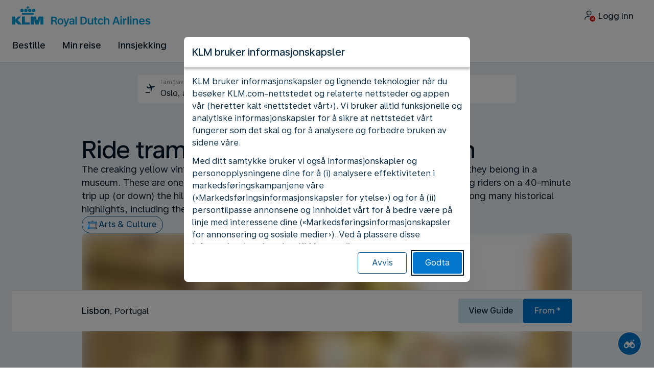

--- FILE ---
content_type: application/javascript
request_url: https://www.klm.no/VLCLl-/h/r/6x-K4pL9C0us/SakEzhGhwVcpzS/Lw9CD1Y_SwE/Q318/UHAmaU8B
body_size: 175685
content:
(function(){if(typeof Array.prototype.entries!=='function'){Object.defineProperty(Array.prototype,'entries',{value:function(){var index=0;const array=this;return {next:function(){if(index<array.length){return {value:[index,array[index++]],done:false};}else{return {done:true};}},[Symbol.iterator]:function(){return this;}};},writable:true,configurable:true});}}());(function(){J2();WV4();var Qg;IQ4();var fJ=function(){jV=["\x6c\x65\x6e\x67\x74\x68","\x41\x72\x72\x61\x79","\x63\x6f\x6e\x73\x74\x72\x75\x63\x74\x6f\x72","\x6e\x75\x6d\x62\x65\x72"];};var mX=function(){return kL.apply(this,[VW,arguments]);};var CV=function(XO){return Qg["unescape"](Qg["encodeURIComponent"](XO));};var DW,BT,Jb,Pb,Rh,gS,hb,zJ,dT,CP,VW;var wG=function(OO,nI){return OO instanceof nI;};var zY=function(){return ["0J/","JRD\n>\v68j=_\x408","%`gg7","1C0","zQHQ&u1ONp;\b","\nPTKX","\x00","","K9GL9.B","-^F#\t","9L=HA>A-","GU\x40)\v",")","*-]\fJP)\x40+"," (\x00]2_","34","8NO>>+FIL\x40;","!\r)","\x3fHPE\vPD1-^uS\x006\x00\r","\b3]\x3f_\x408","H)Y","C","0H","/]0Yi[L;r1Cr\x402","\x07<l5FL8/","1G+","5Q!ADDF\f","^Ls#Y&OSA","1%<]","0Q2KDF.8\n\n 8k%X]2L:LJZ","Y9BF\"jl\x00","\x00","4y","","K6Xv%","[[8\f.L-zLK","G","S1C0\x3fGP\\1<\b4\x00]8","2J_\x07\r)B","&/\tK8L.JJ#5HyF[OG!U7AY\b8E",">YL","S]\r8","\v3N+jVM\vu6","7J-]\\[-[7Z7","G&~E]2","W*Q \x07}C]<\t:2YBN9\t7","TZ2",";2k(J]2","3q\x40W9/)K\x3fY\x40\'I,GZ]\x07[,","\x07\b\b8].J]>\x075f7JU\\\n],SOA[$","2[4HH9\v>C","5Xg6&","98T\fGH.\r)\x07-D\t)bx*Kt]\r3\vFY>GL3H\vC,N`\x00j\x07qAL^FJ","","JR\\\n8\n","3A&W",";Zn\"b|pHn\"~\vyf5_p~)#C2","m0AY.JD$W/V)L","Z2/","]\r6\v*","MVF\x005\"\t\b","7N*","\r\\TZ\n)\v/","(A,W7AY","\f2\\)EXP U/Q",".8g=OM>2\x407HUvGX,\rJRV","\x3f","263v)FK2\bJ+_PJ\v","I^D3","K[","A!W&]","5K\\G\x074_<[MP",",i<","]T\x408\x00","-H[","C]>\v8","w6ZX_&/\t*;].m\\9\v/F6GzHX","19\r9Q*N[\b5X+HIY\vP","A","ZMPQ","\x07","G\'F\vKYF",";","<S","[\\_\vF1Q","U\x40\x40A-Z^]\r.","]%^Y","/\v\b/J",">\n(0DK6\b[8]\\","K%EJ>]8]V[","4A-AvO,]0\x40+","[4NJ<\n4W","$W(","IM%YqGLJ","\fX","","[^","k","Z\"","5hri","","Q8$\x3f]\x3f_|$","W&B","\x40UL<Q#P&","+Z*A","\nBX]","8\x407]\\Gc+Z\'Y","2%L.BG0<:H","%\t5","\tVRQ)\x07\b\f",";W&BE;\t{k<OX\\\x40bd/I[\r",".L[M]4Q1","9\r,","^\vBy","\x078]2_o\"7f=","/L3Y","L3^J\x3f/N+]","2\x00>K\x3fCH9>K","TyrWH]4QcASW>}","\\,E\x40S8N\x00}2Q.NJ#\x07)","\x40r\"\tbG\x40+B&LMXV\x00N","7HU",".JG3\x076z\f`}","=\t-NGXKQ&"," KTY!4\v/[BN9\t7","iP]\vF#\x40,","\b\b54AN]\x07\t)N4ZxY\x07",">Y5","3qDW8\x00V+YH\'>K","[\n","9\nF\x3fY7E8\t\x3f-\x40TL","\v\t","Z\\[]!Q\\\\W","2DG2","&]0OCQ\v",">2[v","8K5DG4]8N\\","A<\x3f0K(JD\'","OPW;","\nAE_<.)","w","/`","\x40:7","5","#F$","N=G","Fo","2N9Of\'2\x407Z","4W3GL6","1Z9GZ","A9",">\',.4t\ty","]\'",";2V(N[>A-","[\vP7W&",":F=M\\G",",F=]Q","\x00<","qhT9/)]*JE\"\t/J","qh^.1\n4h.DD\'",">LM`Q/","#\v","\n+","9\v\n\f<]BL;\f","T\x40\f.):VXF;\t/J=","|L5#2[t\x40W]\vS0]&ZR3(","pW\r8\x07/0M2H]>\x075","O._","4Z*LTFQ","Q","N\\],U6\x40&W","=Q0B*K`]6\v9:K(YH#4A","Q\tk","++)k(Y\x409N>","M2_\x40:\r","\f4M<hxd*Q6Q ","1","9ND","{v\x40\x07(Z","5\v\b","=\n8&W5E]w*)\x40.Z\\[Nd.A$AGY","R:Z-F_\x40X","D6vX0MMATutV","V",";\t(5JDM2","3\x078Z4LW]",">\n4\n9i,DH$=NnIO\rnY \nBhb2","."];};var rV=function(cc,XC){return cc<<XC;};var Lp=function(){return kL.apply(this,[pg,arguments]);};var J9=function(G9,Nz){return G9^Nz;};var S9=function(){return Qg["Math"]["floor"](Qg["Math"]["random"]()*100000+10000);};function IQ4(){xT=VW+hb*Rh+Rh*Rh,Y5=dT+Jb*Rh+dT*Rh*Rh,AY=zJ+Rh+gS*Rh*Rh+Rh*Rh*Rh,Oc=hb+dT*Rh+CP*Rh*Rh+Rh*Rh*Rh,gw=dT+Jb*Rh+VW*Rh*Rh,Tt=CP+DW*Rh+VW*Rh*Rh+Jb*Rh*Rh*Rh+Jb*Rh*Rh*Rh*Rh,jp=CP+Pb*Rh+VW*Rh*Rh+Rh*Rh*Rh,zh=hb+Pb*Rh+Rh*Rh+Rh*Rh*Rh,dW=CP+hb*Rh+VW*Rh*Rh,zz=BT+DW*Rh+dT*Rh*Rh+Rh*Rh*Rh,Nx=dT+Pb*Rh+CP*Rh*Rh+Rh*Rh*Rh,kg=VW+dT*Rh+dT*Rh*Rh,cZ=hb+BT*Rh+Rh*Rh+Rh*Rh*Rh,EV=BT+DW*Rh+CP*Rh*Rh+Rh*Rh*Rh,Jc=DW+DW*Rh+Jb*Rh*Rh+Rh*Rh*Rh,CO=dT+dT*Rh+BT*Rh*Rh+Rh*Rh*Rh,WL=gS+Pb*Rh+Rh*Rh+Rh*Rh*Rh,Is=BT+Pb*Rh+Rh*Rh,VU=Jb+Rh+Rh*Rh+Rh*Rh*Rh,rP=CP+CP*Rh,qs=zJ+VW*Rh+DW*Rh*Rh,l6=gS+dT*Rh+BT*Rh*Rh+Rh*Rh*Rh,N6=Pb+CP*Rh+dT*Rh*Rh+Rh*Rh*Rh,YI=zJ+dT*Rh+BT*Rh*Rh+Rh*Rh*Rh,MV=Pb+Pb*Rh+dT*Rh*Rh+Rh*Rh*Rh,NL=Pb+gS*Rh+BT*Rh*Rh+Rh*Rh*Rh,cb=dT+Rh,pK=Pb+gS*Rh+Jb*Rh*Rh+Rh*Rh*Rh,sp=Pb+VW*Rh+Rh*Rh+Rh*Rh*Rh,dp=Pb+Rh+Rh*Rh+Rh*Rh*Rh,rO=Jb+CP*Rh+VW*Rh*Rh+Rh*Rh*Rh,Ac=BT+BT*Rh+Jb*Rh*Rh+Rh*Rh*Rh,zX=Pb+Rh+Jb*Rh*Rh+Rh*Rh*Rh,vK=VW+dT*Rh+VW*Rh*Rh+Rh*Rh*Rh,XF=hb+VW*Rh+Rh*Rh,wJ=hb+gS*Rh+Jb*Rh*Rh+Rh*Rh*Rh,Mw=CP+CP*Rh+Pb*Rh*Rh,wh=CP+Rh+gS*Rh*Rh,cH=DW+DW*Rh+Pb*Rh*Rh,xm=zJ+gS*Rh+Rh*Rh+Rh*Rh*Rh,GK=gS+BT*Rh+VW*Rh*Rh+Rh*Rh*Rh,GU=hb+VW*Rh+Rh*Rh+Rh*Rh*Rh,sZ=DW+gS*Rh+BT*Rh*Rh+Rh*Rh*Rh,pg=zJ+gS*Rh+Pb*Rh*Rh,LW=CP+dT*Rh+Jb*Rh*Rh,D5=DW+VW*Rh+Pb*Rh*Rh,XX=BT+Jb*Rh+Pb*Rh*Rh+Rh*Rh*Rh,Y6=dT+BT*Rh+dT*Rh*Rh+Rh*Rh*Rh,IF=gS+CP*Rh+Pb*Rh*Rh,Y2=CP+VW*Rh,dQ=dT+hb*Rh+Pb*Rh*Rh,vG=zJ+Rh+dT*Rh*Rh+Rh*Rh*Rh,mb=gS+dT*Rh+Rh*Rh,qc=gS+Jb*Rh+Rh*Rh+Rh*Rh*Rh,w2=VW+Jb*Rh+Rh*Rh,FL=Jb+BT*Rh+CP*Rh*Rh+Rh*Rh*Rh,hp=CP+Pb*Rh+BT*Rh*Rh+Rh*Rh*Rh,FV=gS+VW*Rh+dT*Rh*Rh+Rh*Rh*Rh,Fh=BT+VW*Rh+CP*Rh*Rh,VC=zJ+Pb*Rh+gS*Rh*Rh+Rh*Rh*Rh,mC=VW+Pb*Rh+Jb*Rh*Rh+Rh*Rh*Rh,Ms=Jb+Pb*Rh+Rh*Rh,C9=zJ+BT*Rh+gS*Rh*Rh+Rh*Rh*Rh,JI=Jb+BT*Rh+BT*Rh*Rh+Rh*Rh*Rh,HJ=BT+DW*Rh+VW*Rh*Rh,TL=VW+hb*Rh+Pb*Rh*Rh+Rh*Rh*Rh,tK=gS+DW*Rh+BT*Rh*Rh+Rh*Rh*Rh,BQ=Pb+CP*Rh+dT*Rh*Rh,Sg=DW+Jb*Rh+Rh*Rh+Rh*Rh*Rh,x4=zJ+VW*Rh+Pb*Rh*Rh,QO=zJ+dT*Rh+hb*Rh*Rh+Rh*Rh*Rh,Dx=VW+Jb*Rh+CP*Rh*Rh+Rh*Rh*Rh,sK=VW+Rh+Rh*Rh+Rh*Rh*Rh,MS=dT+DW*Rh+Jb*Rh*Rh+Rh*Rh*Rh,WV=VW+VW*Rh+dT*Rh*Rh+Rh*Rh*Rh,B=zJ+hb*Rh+dT*Rh*Rh,UU=dT+gS*Rh+Rh*Rh+Rh*Rh*Rh,cK=gS+gS*Rh+BT*Rh*Rh+Rh*Rh*Rh,Dg=zJ+CP*Rh+Pb*Rh*Rh,vp=Pb+DW*Rh+VW*Rh*Rh+Rh*Rh*Rh,lQ=DW+dT*Rh+Pb*Rh*Rh,Rg=gS+DW*Rh+gS*Rh*Rh,PY=DW+Jb*Rh+Jb*Rh*Rh+Rh*Rh*Rh,xc=BT+Rh+dT*Rh*Rh+Rh*Rh*Rh,CF=CP+Pb*Rh+dT*Rh*Rh,sV=BT+dT*Rh+CP*Rh*Rh+Rh*Rh*Rh,L9=VW+CP*Rh+BT*Rh*Rh+Rh*Rh*Rh,vV=BT+hb*Rh+Rh*Rh+Rh*Rh*Rh,F4=VW+VW*Rh+gS*Rh*Rh,L2=VW+VW*Rh+Pb*Rh*Rh,L6=CP+BT*Rh+dT*Rh*Rh+Rh*Rh*Rh,Qh=zJ+Jb*Rh+Rh*Rh,pz=Jb+VW*Rh+VW*Rh*Rh+Rh*Rh*Rh,W5=hb+Jb*Rh+VW*Rh*Rh,FP=gS+Rh+Pb*Rh*Rh,Lb=Pb+Rh+Pb*Rh*Rh,PP=Jb+Pb*Rh+VW*Rh*Rh,Yc=BT+Rh+Pb*Rh*Rh+Rh*Rh*Rh,hO=zJ+BT*Rh+CP*Rh*Rh+Rh*Rh*Rh,Qw=Pb+VW*Rh+VW*Rh*Rh,fL=BT+CP*Rh+BT*Rh*Rh+Rh*Rh*Rh,QL=gS+gS*Rh+Jb*Rh*Rh+Rh*Rh*Rh,Eh=CP+Jb*Rh+gS*Rh*Rh,ZY=Jb+Jb*Rh+dT*Rh*Rh+Rh*Rh*Rh,TY=hb+VW*Rh+Pb*Rh*Rh+Rh*Rh*Rh,jU=gS+DW*Rh+Rh*Rh+Rh*Rh*Rh,c5=BT+CP*Rh+Pb*Rh*Rh,cQ=zJ+VW*Rh,cO=CP+VW*Rh+Pb*Rh*Rh+Rh*Rh*Rh,cI=VW+Rh+Pb*Rh*Rh+Rh*Rh*Rh,LT=Jb+DW*Rh,bQ=zJ+hb*Rh+Pb*Rh*Rh,gm=Jb+BT*Rh+dT*Rh*Rh+Rh*Rh*Rh,bm=BT+Jb*Rh+BT*Rh*Rh+Rh*Rh*Rh,Xb=BT+Pb*Rh+Pb*Rh*Rh,AO=hb+CP*Rh+VW*Rh*Rh+Rh*Rh*Rh,zK=zJ+CP*Rh+CP*Rh*Rh+Rh*Rh*Rh,IX=CP+Rh+Pb*Rh*Rh+Rh*Rh*Rh,bp=CP+dT*Rh+CP*Rh*Rh+Rh*Rh*Rh,YL=VW+Jb*Rh+Rh*Rh+Rh*Rh*Rh,q6=dT+CP*Rh+VW*Rh*Rh+Rh*Rh*Rh,J5=DW+hb*Rh+BT*Rh*Rh+Rh*Rh*Rh,Xt=hb+BT*Rh+VW*Rh*Rh,cG=DW+Jb*Rh+Pb*Rh*Rh+Rh*Rh*Rh,Am=hb+Pb*Rh+BT*Rh*Rh+Rh*Rh*Rh,Nh=BT+Jb*Rh+dT*Rh*Rh,b5=Pb+VW*Rh+VW*Rh*Rh+Rh*Rh*Rh,Pc=BT+dT*Rh+gS*Rh*Rh+Rh*Rh*Rh,hh=dT+CP*Rh+Rh*Rh,GQ=zJ+Pb*Rh+CP*Rh*Rh,E6=VW+BT*Rh+VW*Rh*Rh+Rh*Rh*Rh,cC=DW+VW*Rh+VW*Rh*Rh+Rh*Rh*Rh,zP=Jb+CP*Rh+Jb*Rh*Rh,Zt=DW+Pb*Rh+gS*Rh*Rh,Px=CP+Rh+dT*Rh*Rh+Rh*Rh*Rh,mh=DW+BT*Rh+dT*Rh*Rh+Rh*Rh*Rh,MX=Pb+Jb*Rh+gS*Rh*Rh+Rh*Rh*Rh,p5=hb+Rh+Pb*Rh*Rh,Wh=gS+BT*Rh+CP*Rh*Rh,SG=VW+gS*Rh+dT*Rh*Rh+Rh*Rh*Rh,vW=Jb+Jb*Rh+gS*Rh*Rh,Rw=zJ+Rh,BV=hb+Pb*Rh+dT*Rh*Rh+Rh*Rh*Rh,U5=gS+VW*Rh+CP*Rh*Rh,Z6=hb+BT*Rh+VW*Rh*Rh+Rh*Rh*Rh,h9=gS+BT*Rh+BT*Rh*Rh+Rh*Rh*Rh,kF=gS+Jb*Rh,O2=hb+VW*Rh,N9=VW+Rh+BT*Rh*Rh+Rh*Rh*Rh,QF=DW+DW*Rh,HW=VW+hb*Rh+Jb*Rh*Rh,lw=gS+Pb*Rh+dT*Rh*Rh,bz=zJ+DW*Rh+dT*Rh*Rh+Rh*Rh*Rh,CI=zJ+Jb*Rh+CP*Rh*Rh+Rh*Rh*Rh,sC=BT+BT*Rh+CP*Rh*Rh+Rh*Rh*Rh,hL=DW+Pb*Rh+CP*Rh*Rh+Rh*Rh*Rh,nW=Pb+DW*Rh+hb*Rh*Rh,xh=VW+DW*Rh+VW*Rh*Rh,gF=gS+Rh+dT*Rh*Rh,PJ=BT+DW*Rh+Rh*Rh,Hp=BT+dT*Rh+Rh*Rh+Rh*Rh*Rh,lH=gS+Rh+BT*Rh*Rh+Rh*Rh*Rh,KG=dT+VW*Rh+Jb*Rh*Rh+Rh*Rh*Rh,FF=hb+DW*Rh+Pb*Rh*Rh,T6=hb+Jb*Rh+Rh*Rh+Rh*Rh*Rh,tx=CP+CP*Rh+BT*Rh*Rh+Rh*Rh*Rh,Az=DW+gS*Rh+hb*Rh*Rh+gS*Rh*Rh*Rh,IY=dT+Jb*Rh+Pb*Rh*Rh+Rh*Rh*Rh,PS=Pb+BT*Rh+VW*Rh*Rh+Rh*Rh*Rh,OW=Jb+Jb*Rh+dT*Rh*Rh,Iz=VW+gS*Rh+CP*Rh*Rh+Rh*Rh*Rh,sb=hb+Pb*Rh,Tm=dT+VW*Rh+dT*Rh*Rh+Rh*Rh*Rh,UI=Pb+Pb*Rh+Jb*Rh*Rh+Rh*Rh*Rh,fw=Jb+Rh+dT*Rh*Rh,tp=DW+BT*Rh+BT*Rh*Rh+Rh*Rh*Rh,n2=hb+gS*Rh+gS*Rh*Rh,OH=dT+Rh+dT*Rh*Rh,nS=Pb+gS*Rh+gS*Rh*Rh,V5=VW+BT*Rh+VW*Rh*Rh,BG=zJ+hb*Rh+hb*Rh*Rh+gS*Rh*Rh*Rh,XY=hb+CP*Rh+Rh*Rh+Rh*Rh*Rh,R6=zJ+dT*Rh+Jb*Rh*Rh+Rh*Rh*Rh,Wz=gS+Pb*Rh+VW*Rh*Rh+Rh*Rh*Rh,OG=gS+hb*Rh+CP*Rh*Rh+Rh*Rh*Rh,Pg=zJ+VW*Rh+gS*Rh*Rh,Ax=CP+DW*Rh+Rh*Rh+Rh*Rh*Rh,d6=zJ+CP*Rh+VW*Rh*Rh+Rh*Rh*Rh,QJ=hb+Jb*Rh,ZG=VW+hb*Rh+Rh*Rh+Rh*Rh*Rh,Pw=zJ+gS*Rh+CP*Rh*Rh,nm=CP+Jb*Rh+VW*Rh*Rh+Rh*Rh*Rh,MG=Jb+hb*Rh+dT*Rh*Rh+Rh*Rh*Rh,BH=Jb+VW*Rh+CP*Rh*Rh,fh=dT+BT*Rh+hb*Rh*Rh,BP=DW+VW*Rh+Jb*Rh*Rh,z6=zJ+VW*Rh+Pb*Rh*Rh+Rh*Rh*Rh,bX=DW+BT*Rh+VW*Rh*Rh+Rh*Rh*Rh,EK=hb+BT*Rh+hb*Rh*Rh+Rh*Rh*Rh,Yp=dT+Jb*Rh+BT*Rh*Rh+Rh*Rh*Rh,xF=VW+BT*Rh+Jb*Rh*Rh,sH=Pb+DW*Rh+dT*Rh*Rh,dx=Jb+DW*Rh+dT*Rh*Rh+Rh*Rh*Rh,H2=hb+VW*Rh+dT*Rh*Rh,jc=Pb+Jb*Rh+VW*Rh*Rh+Rh*Rh*Rh,rs=zJ+BT*Rh+Jb*Rh*Rh,Z9=DW+Rh+dT*Rh*Rh+Rh*Rh*Rh,wH=Jb+CP*Rh+gS*Rh*Rh,OV=BT+gS*Rh+BT*Rh*Rh+Rh*Rh*Rh,Mh=CP+hb*Rh+Pb*Rh*Rh,Mm=BT+CP*Rh+VW*Rh*Rh+Rh*Rh*Rh,Q9=dT+DW*Rh+dT*Rh*Rh+Rh*Rh*Rh,OI=VW+VW*Rh+Pb*Rh*Rh+Rh*Rh*Rh,V2=Jb+dT*Rh+VW*Rh*Rh,JZ=DW+VW*Rh+Pb*Rh*Rh+Rh*Rh*Rh,CW=DW+CP*Rh+VW*Rh*Rh+Rh*Rh*Rh,q2=VW+hb*Rh+CP*Rh*Rh,zI=DW+hb*Rh+hb*Rh*Rh+Rh*Rh*Rh,n6=Pb+gS*Rh+dT*Rh*Rh+Rh*Rh*Rh,ZS=dT+Jb*Rh+Rh*Rh,Lh=DW+CP*Rh+Pb*Rh*Rh,Mz=Pb+dT*Rh+Jb*Rh*Rh+Rh*Rh*Rh,fG=BT+DW*Rh+Rh*Rh+Rh*Rh*Rh,WZ=BT+hb*Rh+Jb*Rh*Rh+Rh*Rh*Rh,tg=BT+gS*Rh+Jb*Rh*Rh,pF=gS+DW*Rh+Pb*Rh*Rh,hJ=gS+dT*Rh+Rh*Rh+Rh*Rh*Rh,BS=dT+CP*Rh+CP*Rh*Rh,D6=Jb+DW*Rh+VW*Rh*Rh+Rh*Rh*Rh,kp=Jb+BT*Rh+Rh*Rh+Rh*Rh*Rh,p2=zJ+hb*Rh+Jb*Rh*Rh,vx=zJ+Rh+Pb*Rh*Rh+Rh*Rh*Rh,kY=gS+Pb*Rh+BT*Rh*Rh+Rh*Rh*Rh,lp=VW+VW*Rh+Rh*Rh+Rh*Rh*Rh,B6=BT+Rh+VW*Rh*Rh+Rh*Rh*Rh,HK=hb+Rh+dT*Rh*Rh+Rh*Rh*Rh,nG=VW+BT*Rh+BT*Rh*Rh+Rh*Rh*Rh,D9=DW+Pb*Rh+BT*Rh*Rh+Rh*Rh*Rh,QY=Jb+Jb*Rh+Rh*Rh+Rh*Rh*Rh,OZ=zJ+hb*Rh+CP*Rh*Rh+Rh*Rh*Rh,L5=DW+VW*Rh+VW*Rh*Rh,Ug=Pb+dT*Rh+VW*Rh*Rh,lS=dT+hb*Rh+Jb*Rh*Rh,pp=CP+VW*Rh+BT*Rh*Rh+Rh*Rh*Rh,xY=dT+CP*Rh+Jb*Rh*Rh+Rh*Rh*Rh,fZ=Jb+VW*Rh+BT*Rh*Rh+Rh*Rh*Rh,BY=Pb+BT*Rh+CP*Rh*Rh+Rh*Rh*Rh,QP=VW+CP*Rh+Pb*Rh*Rh,zQ=zJ+DW*Rh+VW*Rh*Rh,Ss=dT+BT*Rh+CP*Rh*Rh,VX=Pb+Jb*Rh+hb*Rh*Rh+Rh*Rh*Rh,mK=dT+Pb*Rh+hb*Rh*Rh+Rh*Rh*Rh,OX=dT+dT*Rh+Pb*Rh*Rh+Rh*Rh*Rh,JF=zJ+BT*Rh+VW*Rh*Rh,Yh=gS+Pb*Rh+Pb*Rh*Rh,zO=Pb+dT*Rh+BT*Rh*Rh+Rh*Rh*Rh,cJ=Jb+Jb*Rh,Wm=hb+Rh+Jb*Rh*Rh+Rh*Rh*Rh,Lg=dT+Rh+Jb*Rh*Rh,Ws=hb+VW*Rh+BT*Rh*Rh+Rh*Rh*Rh,FJ=BT+dT*Rh+Jb*Rh*Rh,sT=gS+Rh+DW*Rh*Rh,rp=CP+hb*Rh+hb*Rh*Rh+Rh*Rh*Rh,zL=dT+Rh+Rh*Rh+Rh*Rh*Rh,DC=CP+hb*Rh+Rh*Rh+Rh*Rh*Rh,kC=VW+VW*Rh+Jb*Rh*Rh+Rh*Rh*Rh,zc=dT+hb*Rh+BT*Rh*Rh+Rh*Rh*Rh,rc=zJ+Pb*Rh+VW*Rh*Rh+Rh*Rh*Rh,zH=VW+DW*Rh+BT*Rh*Rh+Rh*Rh*Rh,C6=VW+Pb*Rh+VW*Rh*Rh+Rh*Rh*Rh,Vb=Jb+DW*Rh+CP*Rh*Rh,Jp=BT+BT*Rh+dT*Rh*Rh+Rh*Rh*Rh,qS=gS+Jb*Rh+Pb*Rh*Rh,St=Jb+dT*Rh+gS*Rh*Rh,Cx=CP+BT*Rh+DW*Rh*Rh+gS*Rh*Rh*Rh,Wg=Pb+gS*Rh+CP*Rh*Rh,tF=VW+BT*Rh+Pb*Rh*Rh,rh=dT+DW*Rh+Pb*Rh*Rh+Rh*Rh*Rh,fK=Pb+Rh+dT*Rh*Rh+Rh*Rh*Rh,SF=DW+BT*Rh+Jb*Rh*Rh,bW=Pb+Pb*Rh+Rh*Rh,Ep=BT+CP*Rh+Pb*Rh*Rh+Rh*Rh*Rh,Sp=Jb+Jb*Rh+Pb*Rh*Rh+Rh*Rh*Rh,Eb=Jb+Rh,gp=CP+Jb*Rh+BT*Rh*Rh+Rh*Rh*Rh,dZ=BT+DW*Rh+gS*Rh*Rh+Rh*Rh*Rh,pm=VW+gS*Rh+hb*Rh*Rh+Rh*Rh*Rh,rY=dT+Pb*Rh+Jb*Rh*Rh+Rh*Rh*Rh,ls=BT+gS*Rh+dT*Rh*Rh,zs=dT+VW*Rh+gS*Rh*Rh,sW=VW+gS*Rh+dT*Rh*Rh,LK=DW+dT*Rh+hb*Rh*Rh+Rh*Rh*Rh,RL=zJ+DW*Rh+Rh*Rh+Rh*Rh*Rh,hY=zJ+Jb*Rh+BT*Rh*Rh+Rh*Rh*Rh,Ps=dT+Pb*Rh+gS*Rh*Rh,Ic=BT+VW*Rh+Pb*Rh*Rh+Rh*Rh*Rh,VV=Pb+gS*Rh+Rh*Rh+Rh*Rh*Rh,AW=CP+hb*Rh+DW*Rh*Rh,Qt=VW+Jb*Rh+gS*Rh*Rh,sP=zJ+Jb*Rh+VW*Rh*Rh,ZX=Pb+CP*Rh+hb*Rh*Rh+gS*Rh*Rh*Rh,Xs=DW+CP*Rh,dP=CP+VW*Rh+hb*Rh*Rh,ph=DW+CP*Rh+gS*Rh*Rh,X2=VW+BT*Rh+CP*Rh*Rh,Cm=hb+VW*Rh+VW*Rh*Rh+Rh*Rh*Rh,Ht=hb+Rh+Rh*Rh+Rh*Rh*Rh,Xm=CP+VW*Rh+CP*Rh*Rh+Rh*Rh*Rh,Tc=BT+CP*Rh+Rh*Rh+Rh*Rh*Rh,FO=VW+DW*Rh+dT*Rh*Rh+Rh*Rh*Rh,c2=DW+Jb*Rh,Wx=VW+Jb*Rh+VW*Rh*Rh+Rh*Rh*Rh,mO=Pb+Jb*Rh+BT*Rh*Rh+Rh*Rh*Rh,QQ=CP+CP*Rh+gS*Rh*Rh,TZ=dT+gS*Rh+hb*Rh*Rh+Rh*Rh*Rh,g6=zJ+Rh+BT*Rh*Rh+Rh*Rh*Rh,TI=VW+Pb*Rh+dT*Rh*Rh+Rh*Rh*Rh,UG=DW+BT*Rh+Jb*Rh*Rh+Rh*Rh*Rh,mV=Pb+Rh+gS*Rh*Rh+Rh*Rh*Rh,rG=dT+gS*Rh+dT*Rh*Rh+Rh*Rh*Rh,bh=CP+Pb*Rh+VW*Rh*Rh,kw=gS+Rh+Jb*Rh*Rh,qH=gS+dT*Rh+Pb*Rh*Rh,lh=Pb+Pb*Rh,Yx=zJ+dT*Rh+CP*Rh*Rh+Rh*Rh*Rh,hC=DW+VW*Rh+dT*Rh*Rh+Rh*Rh*Rh,lL=zJ+Pb*Rh+BT*Rh*Rh+Rh*Rh*Rh,B5=gS+Rh+gS*Rh*Rh,CG=BT+VW*Rh+BT*Rh*Rh+Rh*Rh*Rh,z2=hb+Rh+CP*Rh*Rh,TO=zJ+dT*Rh+Pb*Rh*Rh+Rh*Rh*Rh,tC=hb+DW*Rh+BT*Rh*Rh+Rh*Rh*Rh,HO=BT+Pb*Rh+Pb*Rh*Rh+Rh*Rh*Rh,Im=Jb+CP*Rh+BT*Rh*Rh+Rh*Rh*Rh,v6=Jb+Jb*Rh+gS*Rh*Rh+Rh*Rh*Rh,qC=gS+VW*Rh+gS*Rh*Rh+Rh*Rh*Rh,vw=DW+Pb*Rh+CP*Rh*Rh,DX=hb+DW*Rh+VW*Rh*Rh+Rh*Rh*Rh,Jz=gS+Pb*Rh+dT*Rh*Rh+Rh*Rh*Rh,Y=hb+DW*Rh+CP*Rh*Rh,NJ=dT+Rh+BT*Rh*Rh+Rh*Rh*Rh,rW=Jb+Jb*Rh+Rh*Rh,vT=CP+CP*Rh+Rh*Rh,W2=hb+DW*Rh+Jb*Rh*Rh,t4=hb+BT*Rh+CP*Rh*Rh,vc=Pb+VW*Rh+CP*Rh*Rh+Rh*Rh*Rh,Lm=DW+hb*Rh+Pb*Rh*Rh+Rh*Rh*Rh,XK=VW+BT*Rh+Rh*Rh+Rh*Rh*Rh,tZ=CP+CP*Rh+dT*Rh*Rh+Rh*Rh*Rh,MU=gS+CP*Rh+CP*Rh*Rh+Rh*Rh*Rh,BX=VW+BT*Rh+dT*Rh*Rh+Rh*Rh*Rh,Q5=gS+hb*Rh+gS*Rh*Rh,rQ=Pb+DW*Rh,gY=VW+Rh+gS*Rh*Rh+Rh*Rh*Rh,z4=dT+Pb*Rh+BT*Rh*Rh+Rh*Rh*Rh,Hh=dT+gS*Rh,jK=gS+dT*Rh+gS*Rh*Rh+Rh*Rh*Rh,vC=dT+dT*Rh+CP*Rh*Rh+Rh*Rh*Rh,FU=BT+gS*Rh+hb*Rh*Rh+Rh*Rh*Rh,nP=CP+Rh+Rh*Rh,Cg=BT+Rh+CP*Rh*Rh+Rh*Rh*Rh,RT=dT+VW*Rh+Rh*Rh,gs=DW+dT*Rh+DW*Rh*Rh,rC=Pb+dT*Rh+hb*Rh*Rh+Rh*Rh*Rh,zt=zJ+gS*Rh,V9=hb+Jb*Rh+dT*Rh*Rh+Rh*Rh*Rh,KC=Jb+gS*Rh+VW*Rh*Rh+Rh*Rh*Rh,pb=hb+dT*Rh,Fs=VW+Jb*Rh+dT*Rh*Rh,Ft=Pb+VW*Rh+BT*Rh*Rh+Rh*Rh*Rh,RK=Pb+dT*Rh+Rh*Rh+Rh*Rh*Rh,WT=dT+Rh+VW*Rh*Rh,jF=DW+Jb*Rh+Jb*Rh*Rh,qF=Jb+BT*Rh+dT*Rh*Rh,tU=VW+hb*Rh+dT*Rh*Rh+Rh*Rh*Rh,Cz=Jb+BT*Rh+Jb*Rh*Rh+Rh*Rh*Rh,b6=hb+VW*Rh+Jb*Rh*Rh+Rh*Rh*Rh,bt=zJ+VW*Rh+CP*Rh*Rh,tP=BT+dT*Rh,vt=CP+DW*Rh+BT*Rh*Rh+Rh*Rh*Rh,DT=gS+Pb*Rh+VW*Rh*Rh,vO=CP+gS*Rh+Pb*Rh*Rh+Rh*Rh*Rh,lY=Jb+hb*Rh+Rh*Rh+Rh*Rh*Rh,r2=Jb+BT*Rh+VW*Rh*Rh,dV=BT+Pb*Rh+dT*Rh*Rh+Rh*Rh*Rh,nQ=CP+VW*Rh+Rh*Rh,MY=CP+dT*Rh+dT*Rh*Rh+Rh*Rh*Rh,U=hb+Rh+dT*Rh*Rh,XT=VW+Jb*Rh,K5=CP+dT*Rh+Jb*Rh*Rh+Jb*Rh*Rh*Rh+CP*Rh*Rh*Rh*Rh,q=DW+dT*Rh+Rh*Rh,Tz=BT+Rh+BT*Rh*Rh+Rh*Rh*Rh,qp=dT+BT*Rh+Rh*Rh+Rh*Rh*Rh,wC=Jb+DW*Rh+BT*Rh*Rh+Rh*Rh*Rh,Dc=DW+Pb*Rh+Pb*Rh*Rh+Rh*Rh*Rh,W6=gS+gS*Rh+Rh*Rh+Rh*Rh*Rh,O6=CP+DW*Rh+VW*Rh*Rh+Rh*Rh*Rh,Fb=Pb+Pb*Rh+Pb*Rh*Rh,SI=VW+CP*Rh+CP*Rh*Rh+Rh*Rh*Rh,Wt=DW+hb*Rh+Rh*Rh,nz=CP+BT*Rh+Rh*Rh+Rh*Rh*Rh,AL=BT+Pb*Rh+VW*Rh*Rh+Rh*Rh*Rh,vZ=dT+gS*Rh+CP*Rh*Rh+Rh*Rh*Rh,Xx=gS+CP*Rh+dT*Rh*Rh+Rh*Rh*Rh,vg=dT+Pb*Rh+dT*Rh*Rh+Rh*Rh*Rh,B2=zJ+BT*Rh+CP*Rh*Rh,BL=dT+DW*Rh+Rh*Rh+Rh*Rh*Rh,Lx=Pb+Pb*Rh+BT*Rh*Rh+Rh*Rh*Rh,mT=DW+BT*Rh+Pb*Rh*Rh,As=gS+hb*Rh+Pb*Rh*Rh+Rh*Rh*Rh,wX=CP+Rh+VW*Rh*Rh+Rh*Rh*Rh,JQ=DW+Rh+dT*Rh*Rh+CP*Rh*Rh*Rh+Jb*Rh*Rh*Rh*Rh,xZ=dT+CP*Rh+dT*Rh*Rh+Rh*Rh*Rh,OK=VW+dT*Rh+Pb*Rh*Rh+Rh*Rh*Rh,dz=hb+hb*Rh+VW*Rh*Rh+Rh*Rh*Rh,M5=DW+dT*Rh+dT*Rh*Rh,Jx=Pb+BT*Rh+dT*Rh*Rh+Rh*Rh*Rh,dJ=BT+dT*Rh+Jb*Rh*Rh+Rh*Rh*Rh,NX=gS+Rh+Rh*Rh+Rh*Rh*Rh,j2=CP+Jb*Rh+Pb*Rh*Rh,Pz=gS+Pb*Rh+CP*Rh*Rh+Rh*Rh*Rh,Zb=gS+Jb*Rh+gS*Rh*Rh,Vx=hb+Pb*Rh+gS*Rh*Rh+Rh*Rh*Rh,bs=Pb+Rh+dT*Rh*Rh,FZ=zJ+gS*Rh+hb*Rh*Rh+Rh*Rh*Rh,bP=BT+VW*Rh+dT*Rh*Rh,Ux=zJ+BT*Rh+Jb*Rh*Rh+Rh*Rh*Rh,Rc=BT+BT*Rh+Pb*Rh*Rh+Rh*Rh*Rh,qV=hb+Pb*Rh+Pb*Rh*Rh+Rh*Rh*Rh,bc=CP+Pb*Rh+Pb*Rh*Rh+Rh*Rh*Rh,N5=DW+gS*Rh+VW*Rh*Rh,Th=Jb+hb*Rh+Pb*Rh*Rh,QX=hb+CP*Rh+BT*Rh*Rh+Rh*Rh*Rh,Nm=Jb+Pb*Rh+Rh*Rh+Rh*Rh*Rh,Bw=BT+Pb*Rh,SY=hb+Pb*Rh+CP*Rh*Rh+Rh*Rh*Rh,rU=CP+dT*Rh+BT*Rh*Rh+Rh*Rh*Rh,XL=dT+VW*Rh+BT*Rh*Rh+Rh*Rh*Rh,Cw=VW+Rh+CP*Rh*Rh,EZ=DW+hb*Rh+dT*Rh*Rh+Rh*Rh*Rh,fO=gS+Rh+VW*Rh*Rh+Rh*Rh*Rh,hP=CP+DW*Rh+VW*Rh*Rh,bF=zJ+gS*Rh+dT*Rh*Rh,YX=Pb+Rh+Pb*Rh*Rh+Rh*Rh*Rh,lG=hb+gS*Rh+BT*Rh*Rh+Rh*Rh*Rh,CZ=BT+Jb*Rh+Jb*Rh*Rh+Rh*Rh*Rh,r6=VW+dT*Rh+CP*Rh*Rh+Rh*Rh*Rh,th=dT+Rh+Pb*Rh*Rh,lt=VW+gS*Rh+VW*Rh*Rh,pC=dT+Jb*Rh+CP*Rh*Rh+Rh*Rh*Rh,UV=gS+VW*Rh+Jb*Rh*Rh+Rh*Rh*Rh,X9=gS+hb*Rh+Jb*Rh*Rh+Rh*Rh*Rh,CQ=hb+Pb*Rh+gS*Rh*Rh,Yz=Jb+hb*Rh+Jb*Rh*Rh+Rh*Rh*Rh,Em=zJ+DW*Rh+Jb*Rh*Rh+Rh*Rh*Rh,Yt=zJ+Rh+VW*Rh*Rh,Gx=dT+VW*Rh+Pb*Rh*Rh+Rh*Rh*Rh,Kx=Jb+DW*Rh+Rh*Rh+Rh*Rh*Rh,kG=DW+Jb*Rh+dT*Rh*Rh+Rh*Rh*Rh,v9=BT+dT*Rh+Pb*Rh*Rh+Rh*Rh*Rh,mL=DW+dT*Rh+BT*Rh*Rh+Rh*Rh*Rh,gJ=zJ+gS*Rh+VW*Rh*Rh,ht=BT+CP*Rh+Jb*Rh*Rh,Kt=DW+Rh+VW*Rh*Rh,ES=dT+dT*Rh,Iw=gS+dT*Rh+Jb*Rh*Rh,DK=BT+dT*Rh+BT*Rh*Rh+Rh*Rh*Rh,YY=VW+Pb*Rh+BT*Rh*Rh+Rh*Rh*Rh,QG=zJ+gS*Rh+Pb*Rh*Rh+Rh*Rh*Rh,EQ=Jb+VW*Rh+Jb*Rh*Rh,US=DW+VW*Rh+dT*Rh*Rh,jX=VW+BT*Rh+Jb*Rh*Rh+Rh*Rh*Rh,Bp=Jb+dT*Rh+Jb*Rh*Rh+Rh*Rh*Rh,YK=hb+Rh+Pb*Rh*Rh+Rh*Rh*Rh,WW=Jb+DW*Rh+Rh*Rh,Ct=hb+VW*Rh+Jb*Rh*Rh,gc=Jb+CP*Rh+Jb*Rh*Rh+Rh*Rh*Rh,wY=DW+DW*Rh+dT*Rh*Rh+Rh*Rh*Rh,DG=Pb+VW*Rh+Jb*Rh*Rh+Rh*Rh*Rh,SO=dT+hb*Rh+dT*Rh*Rh+Rh*Rh*Rh,Et=gS+gS*Rh+Rh*Rh,MJ=Pb+CP*Rh+BT*Rh*Rh+Rh*Rh*Rh,YZ=Jb+Pb*Rh+dT*Rh*Rh+Rh*Rh*Rh,mQ=DW+hb*Rh+gS*Rh*Rh+Rh*Rh*Rh,qK=Pb+dT*Rh+Pb*Rh*Rh+Rh*Rh*Rh,F6=zJ+Jb*Rh+dT*Rh*Rh+Rh*Rh*Rh,tm=gS+hb*Rh+Rh*Rh+Rh*Rh*Rh,tV=DW+dT*Rh+Rh*Rh+Rh*Rh*Rh,Rt=BT+Jb*Rh+hb*Rh*Rh,XJ=VW+BT*Rh+gS*Rh*Rh,C=CP+CP*Rh+VW*Rh*Rh,Sb=DW+Rh+CP*Rh*Rh,xg=dT+BT*Rh+Rh*Rh,AJ=zJ+DW*Rh+Pb*Rh*Rh,Up=CP+DW*Rh+Jb*Rh*Rh+Rh*Rh*Rh,XS=Pb+DW*Rh+Pb*Rh*Rh,kV=Jb+CP*Rh+gS*Rh*Rh+Rh*Rh*Rh,AG=dT+CP*Rh+Rh*Rh+Rh*Rh*Rh,qh=BT+Pb*Rh+Jb*Rh*Rh,xV=dT+BT*Rh+BT*Rh*Rh+Rh*Rh*Rh,j6=dT+gS*Rh+BT*Rh*Rh+Rh*Rh*Rh,SQ=VW+Pb*Rh+dT*Rh*Rh,NK=CP+Jb*Rh+CP*Rh*Rh+Rh*Rh*Rh,nC=DW+Pb*Rh+dT*Rh*Rh+Rh*Rh*Rh,gT=gS+CP*Rh+DW*Rh*Rh,kU=Jb+Rh+VW*Rh*Rh+Rh*Rh*Rh,NW=dT+DW*Rh+VW*Rh*Rh,t6=Pb+dT*Rh+dT*Rh*Rh+Rh*Rh*Rh,Y9=hb+dT*Rh+dT*Rh*Rh+Rh*Rh*Rh,LX=CP+gS*Rh+dT*Rh*Rh+Rh*Rh*Rh,Mp=dT+hb*Rh+CP*Rh*Rh+Rh*Rh*Rh,JY=CP+BT*Rh+Jb*Rh*Rh+Rh*Rh*Rh,ZZ=CP+dT*Rh+VW*Rh*Rh+Rh*Rh*Rh,nL=DW+BT*Rh+hb*Rh*Rh+Rh*Rh*Rh,gI=zJ+dT*Rh+dT*Rh*Rh+Rh*Rh*Rh,J4=DW+hb*Rh,PV=CP+Jb*Rh+Jb*Rh*Rh+Rh*Rh*Rh,DO=BT+CP*Rh+gS*Rh*Rh+Rh*Rh*Rh,OC=hb+Jb*Rh+Pb*Rh*Rh+Rh*Rh*Rh,tW=DW+Rh,cF=hb+hb*Rh+gS*Rh*Rh,GX=DW+CP*Rh+BT*Rh*Rh+Rh*Rh*Rh,Xc=zJ+BT*Rh+dT*Rh*Rh+Rh*Rh*Rh,b4=Pb+BT*Rh+CP*Rh*Rh,Yw=gS+Rh,lg=Pb+Rh+VW*Rh*Rh+Rh*Rh*Rh,H9=Pb+DW*Rh+dT*Rh*Rh+Rh*Rh*Rh,nY=zJ+DW*Rh+BT*Rh*Rh+Rh*Rh*Rh,AV=VW+Rh+hb*Rh*Rh+Rh*Rh*Rh,NU=zJ+Pb*Rh+Rh*Rh+Rh*Rh*Rh,Dh=hb+gS*Rh+CP*Rh*Rh,PZ=DW+Pb*Rh+VW*Rh*Rh+Rh*Rh*Rh,fH=CP+BT*Rh+Rh*Rh,XZ=zJ+VW*Rh+Jb*Rh*Rh+Rh*Rh*Rh,Uh=gS+Jb*Rh+BT*Rh*Rh+Rh*Rh*Rh,wT=DW+BT*Rh+dT*Rh*Rh,TV=hb+Jb*Rh+BT*Rh*Rh+Rh*Rh*Rh,JV=Jb+Rh+Jb*Rh*Rh+Rh*Rh*Rh,YJ=DW+VW*Rh,tI=VW+dT*Rh+hb*Rh*Rh+Rh*Rh*Rh,A2=hb+Rh,hW=VW+BT*Rh+dT*Rh*Rh,sY=hb+hb*Rh+dT*Rh*Rh+Rh*Rh*Rh,vY=gS+dT*Rh+dT*Rh*Rh+Rh*Rh*Rh,DQ=Jb+CP*Rh,LC=VW+BT*Rh+CP*Rh*Rh+Rh*Rh*Rh,BC=dT+VW*Rh+CP*Rh*Rh+Rh*Rh*Rh,ZL=zJ+VW*Rh+Rh*Rh+Rh*Rh*Rh,jT=DW+hb*Rh+Pb*Rh*Rh,Lz=zJ+hb*Rh+Rh*Rh+Rh*Rh*Rh,AZ=hb+DW*Rh+gS*Rh*Rh+Rh*Rh*Rh,C5=Pb+dT*Rh+CP*Rh*Rh,tO=dT+dT*Rh+Rh*Rh+Rh*Rh*Rh,xs=CP+Pb*Rh+gS*Rh*Rh,YO=Jb+Jb*Rh+VW*Rh*Rh+Rh*Rh*Rh,Zh=Jb+CP*Rh+Rh*Rh+Rh*Rh*Rh,xL=hb+Jb*Rh+VW*Rh*Rh+Rh*Rh*Rh,Bz=zJ+gS*Rh+dT*Rh*Rh+Rh*Rh*Rh,bG=DW+Rh+CP*Rh*Rh+Rh*Rh*Rh,cX=gS+VW*Rh+Pb*Rh*Rh+Rh*Rh*Rh,GO=dT+Jb*Rh+Jb*Rh*Rh+Rh*Rh*Rh,c4=dT+hb*Rh+gS*Rh*Rh,Kp=gS+Rh+CP*Rh*Rh+Rh*Rh*Rh,XP=CP+Rh+Jb*Rh*Rh,jJ=zJ+Rh+CP*Rh*Rh+Rh*Rh*Rh,GP=Pb+hb*Rh+CP*Rh*Rh,mY=VW+dT*Rh+gS*Rh*Rh+Rh*Rh*Rh,DY=VW+Jb*Rh+Pb*Rh*Rh+Rh*Rh*Rh,CT=DW+CP*Rh+Rh*Rh,IO=gS+CP*Rh+BT*Rh*Rh+Rh*Rh*Rh,r4=gS+Rh+Rh*Rh,sm=gS+CP*Rh+Pb*Rh*Rh+Rh*Rh*Rh,NS=VW+Pb*Rh,EG=Jb+gS*Rh+Rh*Rh+Rh*Rh*Rh,Zp=dT+CP*Rh+Pb*Rh*Rh+Rh*Rh*Rh,qP=hb+BT*Rh+BT*Rh*Rh+Rh*Rh*Rh,Zm=Pb+CP*Rh+VW*Rh*Rh+Rh*Rh*Rh,j4=zJ+hb*Rh+gS*Rh*Rh,IG=BT+Jb*Rh+VW*Rh*Rh+Rh*Rh*Rh,EO=Jb+dT*Rh+Pb*Rh*Rh+Rh*Rh*Rh,YU=VW+gS*Rh+BT*Rh*Rh+Rh*Rh*Rh,CC=gS+hb*Rh+dT*Rh*Rh+Rh*Rh*Rh,BW=CP+BT*Rh+Jb*Rh*Rh,MC=zJ+Jb*Rh+VW*Rh*Rh+Rh*Rh*Rh,ZP=gS+Rh+CP*Rh*Rh,qZ=DW+dT*Rh+CP*Rh*Rh+Rh*Rh*Rh,kx=BT+VW*Rh+hb*Rh*Rh+gS*Rh*Rh*Rh,X4=Pb+VW*Rh+Pb*Rh*Rh,ZU=BT+VW*Rh+Jb*Rh*Rh+Rh*Rh*Rh,Tx=zJ+hb*Rh+dT*Rh*Rh+Rh*Rh*Rh,R4=Pb+BT*Rh+gS*Rh*Rh,AC=dT+VW*Rh+VW*Rh*Rh+Rh*Rh*Rh,rT=BT+gS*Rh+Rh*Rh,lW=BT+gS*Rh+VW*Rh*Rh,qx=DW+hb*Rh+Rh*Rh+Rh*Rh*Rh,mw=VW+DW*Rh+gS*Rh*Rh,q5=zJ+CP*Rh+gS*Rh*Rh,BF=BT+dT*Rh+dT*Rh*Rh,bJ=CP+hb*Rh+dT*Rh*Rh,qW=dT+DW*Rh+BT*Rh*Rh+Rh*Rh*Rh,mG=VW+Rh+VW*Rh*Rh+Rh*Rh*Rh,Dp=DW+BT*Rh+gS*Rh*Rh+Rh*Rh*Rh,pP=BT+VW*Rh+dT*Rh*Rh+CP*Rh*Rh*Rh+Jb*Rh*Rh*Rh*Rh,nK=Jb+DW*Rh+Pb*Rh*Rh+Rh*Rh*Rh,qG=VW+dT*Rh+dT*Rh*Rh+Rh*Rh*Rh,YV=gS+BT*Rh+Rh*Rh+Rh*Rh*Rh,RY=dT+hb*Rh+Rh*Rh+Rh*Rh*Rh,nc=VW+DW*Rh+Rh*Rh+Rh*Rh*Rh,k4=Pb+dT*Rh+Jb*Rh*Rh,DL=hb+dT*Rh+Jb*Rh*Rh+Rh*Rh*Rh,fX=CP+gS*Rh+gS*Rh*Rh+Rh*Rh*Rh,QC=gS+DW*Rh+dT*Rh*Rh+Rh*Rh*Rh,WO=hb+VW*Rh+CP*Rh*Rh+Rh*Rh*Rh,VT=CP+Pb*Rh,lm=hb+VW*Rh+dT*Rh*Rh+Rh*Rh*Rh,tt=DW+Jb*Rh+Rh*Rh,Gc=DW+Jb*Rh+VW*Rh*Rh+Rh*Rh*Rh,LF=zJ+Jb*Rh+Jb*Rh*Rh,tX=gS+Jb*Rh+VW*Rh*Rh+Rh*Rh*Rh,gV=DW+DW*Rh+Pb*Rh*Rh+Rh*Rh*Rh,MZ=Jb+gS*Rh+Pb*Rh*Rh+Rh*Rh*Rh,dX=VW+CP*Rh+hb*Rh*Rh+Rh*Rh*Rh,z9=hb+Rh+CP*Rh*Rh+Rh*Rh*Rh,Qc=gS+dT*Rh+CP*Rh*Rh+Rh*Rh*Rh,GY=Pb+VW*Rh+Pb*Rh*Rh+Rh*Rh*Rh,Fx=DW+BT*Rh+Rh*Rh+Rh*Rh*Rh,AI=Jb+gS*Rh+Jb*Rh*Rh+Rh*Rh*Rh,Rm=DW+DW*Rh+CP*Rh*Rh+Rh*Rh*Rh,N2=zJ+CP*Rh,jQ=Pb+Rh+hb*Rh*Rh,RX=Jb+VW*Rh+DW*Rh*Rh+Rh*Rh*Rh,Op=CP+dT*Rh+Rh*Rh+Rh*Rh*Rh,l9=VW+VW*Rh+BT*Rh*Rh+Rh*Rh*Rh,bC=BT+Pb*Rh+CP*Rh*Rh+Rh*Rh*Rh,dF=Jb+VW*Rh+hb*Rh*Rh,Ih=BT+VW*Rh,VY=BT+VW*Rh+Rh*Rh+Rh*Rh*Rh,Sm=DW+Rh+Rh*Rh+Rh*Rh*Rh,Gp=gS+Rh+gS*Rh*Rh+Rh*Rh*Rh,Sz=zJ+DW*Rh+CP*Rh*Rh+Rh*Rh*Rh,HP=dT+VW*Rh,Bg=dT+CP*Rh+Pb*Rh*Rh,IZ=dT+DW*Rh+VW*Rh*Rh+Rh*Rh*Rh,Xh=zJ+Pb*Rh,LZ=DW+DW*Rh+hb*Rh*Rh+Rh*Rh*Rh,zx=gS+Rh+Jb*Rh*Rh+Rh*Rh*Rh,Ch=CP+Rh,hI=CP+Rh+Pb*Rh*Rh+BT*Rh*Rh*Rh+Rh*Rh*Rh*Rh,Gz=Pb+Jb*Rh+Pb*Rh*Rh+Rh*Rh*Rh,Qx=Pb+DW*Rh+Rh*Rh+Rh*Rh*Rh,PF=DW+VW*Rh+BT*Rh*Rh+Rh*Rh*Rh,Kb=zJ+hb*Rh+VW*Rh*Rh,CK=CP+hb*Rh+Pb*Rh*Rh+Rh*Rh*Rh,g2=gS+BT*Rh+Jb*Rh*Rh,gZ=gS+BT*Rh+Jb*Rh*Rh+Rh*Rh*Rh,FI=CP+Pb*Rh+Jb*Rh*Rh+Rh*Rh*Rh,S=Jb+VW*Rh+dT*Rh*Rh,NC=hb+Rh+DW*Rh*Rh+Rh*Rh*Rh,Nw=hb+dT*Rh+Pb*Rh*Rh+Rh*Rh*Rh,N=hb+hb*Rh+CP*Rh*Rh,WX=hb+hb*Rh+Rh*Rh+Rh*Rh*Rh,fW=dT+BT*Rh+Pb*Rh*Rh,Ns=gS+BT*Rh+Pb*Rh*Rh,c6=DW+CP*Rh+dT*Rh*Rh+Rh*Rh*Rh,A6=Pb+DW*Rh+Jb*Rh*Rh+Rh*Rh*Rh,Jt=zJ+DW*Rh+gS*Rh*Rh,pS=gS+VW*Rh+gS*Rh*Rh,hX=VW+DW*Rh+Jb*Rh*Rh+Rh*Rh*Rh,wP=Jb+dT*Rh+Jb*Rh*Rh+Jb*Rh*Rh*Rh+CP*Rh*Rh*Rh*Rh,Ap=Jb+Pb*Rh+Pb*Rh*Rh+Rh*Rh*Rh,qO=hb+gS*Rh+Pb*Rh*Rh+Rh*Rh*Rh,Pm=VW+Rh+dT*Rh*Rh+Rh*Rh*Rh,KY=VW+hb*Rh+BT*Rh*Rh+Rh*Rh*Rh,KF=hb+Jb*Rh+gS*Rh*Rh,UZ=DW+gS*Rh+Jb*Rh*Rh+Rh*Rh*Rh,U6=BT+hb*Rh+BT*Rh*Rh+Rh*Rh*Rh,vI=VW+DW*Rh+Pb*Rh*Rh+Rh*Rh*Rh,TK=VW+gS*Rh+Pb*Rh*Rh+Rh*Rh*Rh,k5=Jb+gS*Rh+Jb*Rh*Rh,MW=Jb+Rh+gS*Rh*Rh,XH=VW+hb*Rh+gS*Rh*Rh,fp=Jb+Jb*Rh+Jb*Rh*Rh+Rh*Rh*Rh,g4=Jb+DW*Rh+dT*Rh*Rh,wS=gS+Jb*Rh+VW*Rh*Rh,gb=Pb+Rh+CP*Rh*Rh+Rh*Rh*Rh,fz=DW+hb*Rh+VW*Rh*Rh+Rh*Rh*Rh,jG=CP+hb*Rh+dT*Rh*Rh+Rh*Rh*Rh,B9=VW+VW*Rh+gS*Rh*Rh+Rh*Rh*Rh,db=VW+Pb*Rh+Rh*Rh,CU=zJ+BT*Rh+Pb*Rh*Rh+Rh*Rh*Rh,lb=zJ+dT*Rh,Nt=Jb+DW*Rh+gS*Rh*Rh,Vt=Jb+CP*Rh+dT*Rh*Rh+Rh*Rh*Rh,w9=dT+gS*Rh+Jb*Rh*Rh+Rh*Rh*Rh,X=Pb+dT*Rh,kb=gS+gS*Rh,rZ=Pb+hb*Rh+dT*Rh*Rh+Rh*Rh*Rh,HX=zJ+hb*Rh+Jb*Rh*Rh+Rh*Rh*Rh,KU=Jb+hb*Rh+VW*Rh*Rh+Rh*Rh*Rh,X5=Pb+Jb*Rh+Jb*Rh*Rh,PX=hb+Rh+BT*Rh*Rh+Rh*Rh*Rh,hm=gS+dT*Rh+Pb*Rh*Rh+Rh*Rh*Rh,QH=Pb+Rh,MF=dT+DW*Rh,jO=CP+hb*Rh+BT*Rh*Rh+Rh*Rh*Rh,dY=VW+Pb*Rh+Pb*Rh*Rh+Rh*Rh*Rh,AQ=DW+Jb*Rh+BT*Rh*Rh+Rh*Rh*Rh,GS=Pb+Jb*Rh,GG=DW+Pb*Rh+gS*Rh*Rh+Rh*Rh*Rh,cp=hb+gS*Rh+Rh*Rh+Rh*Rh*Rh,wL=Jb+hb*Rh+BT*Rh*Rh+Rh*Rh*Rh,pU=Jb+VW*Rh+Jb*Rh*Rh+Rh*Rh*Rh,G2=hb+gS*Rh+Jb*Rh*Rh,Fw=VW+Pb*Rh+DW*Rh*Rh,vs=Jb+dT*Rh,K6=zJ+Rh+DW*Rh*Rh+Rh*Rh*Rh,LL=Pb+DW*Rh+CP*Rh*Rh+Rh*Rh*Rh,Fp=BT+gS*Rh+dT*Rh*Rh+Rh*Rh*Rh,gX=BT+Jb*Rh+dT*Rh*Rh+Rh*Rh*Rh,kH=Pb+Jb*Rh+hb*Rh*Rh,hU=Jb+CP*Rh+Pb*Rh*Rh+Rh*Rh*Rh,WP=DW+hb*Rh+CP*Rh*Rh,Ip=VW+gS*Rh+Jb*Rh*Rh+Rh*Rh*Rh,dG=hb+hb*Rh+Pb*Rh*Rh+Rh*Rh*Rh,DS=hb+DW*Rh+VW*Rh*Rh,WK=zJ+Jb*Rh+Pb*Rh*Rh+Rh*Rh*Rh,cV=BT+Rh+Rh*Rh+Rh*Rh*Rh,LV=BT+CP*Rh+dT*Rh*Rh+Rh*Rh*Rh,JG=gS+CP*Rh+VW*Rh*Rh+Rh*Rh*Rh,Ym=BT+VW*Rh+dT*Rh*Rh+Rh*Rh*Rh,BI=dT+dT*Rh+Jb*Rh*Rh+Rh*Rh*Rh,GW=VW+gS*Rh+CP*Rh*Rh,nO=dT+Jb*Rh+dT*Rh*Rh+Rh*Rh*Rh,M9=dT+hb*Rh+VW*Rh*Rh+Rh*Rh*Rh,ZO=CP+dT*Rh+Pb*Rh*Rh+Rh*Rh*Rh,TX=dT+BT*Rh+Jb*Rh*Rh+Rh*Rh*Rh,rK=VW+hb*Rh+VW*Rh*Rh+Rh*Rh*Rh,HV=gS+VW*Rh+CP*Rh*Rh+Rh*Rh*Rh,hQ=zJ+CP*Rh+dT*Rh*Rh,Gt=DW+dT*Rh+hb*Rh*Rh,QV=CP+Jb*Rh+Pb*Rh*Rh+Rh*Rh*Rh,gL=BT+gS*Rh+CP*Rh*Rh+Rh*Rh*Rh,VG=hb+dT*Rh+Rh*Rh+Rh*Rh*Rh,XW=Jb+Rh+BT*Rh*Rh+Rh*Rh*Rh,jh=BT+CP*Rh,WJ=Pb+gS*Rh+Rh*Rh,dO=hb+dT*Rh+gS*Rh*Rh+Rh*Rh*Rh,b9=DW+VW*Rh+Rh*Rh+Rh*Rh*Rh,SP=Pb+DW*Rh+CP*Rh*Rh,l5=VW+Pb*Rh+gS*Rh*Rh,Q6=zJ+Rh+Jb*Rh*Rh+Rh*Rh*Rh,gP=CP+DW*Rh+gS*Rh*Rh,Vc=hb+gS*Rh+CP*Rh*Rh+Rh*Rh*Rh,fs=DW+Jb*Rh+hb*Rh*Rh,dc=Jb+dT*Rh+VW*Rh*Rh+Rh*Rh*Rh,Wp=DW+dT*Rh+Pb*Rh*Rh+Rh*Rh*Rh,SU=BT+dT*Rh+dT*Rh*Rh+Rh*Rh*Rh,P9=hb+DW*Rh+Jb*Rh*Rh+Rh*Rh*Rh,d4=CP+Rh+Pb*Rh*Rh,Ox=gS+Pb*Rh+Jb*Rh*Rh+Rh*Rh*Rh,nV=zJ+gS*Rh+VW*Rh*Rh+Rh*Rh*Rh,gK=Pb+Rh+BT*Rh*Rh+Rh*Rh*Rh,IV=Pb+CP*Rh+Pb*Rh*Rh+Rh*Rh*Rh,Jh=dT+CP*Rh+dT*Rh*Rh,gz=Jb+dT*Rh+hb*Rh*Rh+Rh*Rh*Rh,ZK=dT+gS*Rh+Pb*Rh*Rh+Rh*Rh*Rh,Um=VW+CP*Rh+Pb*Rh*Rh+Rh*Rh*Rh,AK=DW+dT*Rh+Jb*Rh*Rh+Rh*Rh*Rh,Vs=VW+dT*Rh,RU=zJ+DW*Rh+VW*Rh*Rh+Rh*Rh*Rh,AU=Pb+CP*Rh+Rh*Rh+Rh*Rh*Rh,pw=Jb+Pb*Rh+Jb*Rh*Rh,Mb=DW+hb*Rh+VW*Rh*Rh,pV=hb+DW*Rh+hb*Rh*Rh+gS*Rh*Rh*Rh,Uc=VW+DW*Rh+CP*Rh*Rh+Rh*Rh*Rh,lV=Jb+Jb*Rh+BT*Rh*Rh+Rh*Rh*Rh,vS=zJ+VW*Rh+dT*Rh*Rh,dw=BT+gS*Rh,HC=dT+DW*Rh+CP*Rh*Rh+Rh*Rh*Rh,s2=Jb+DW*Rh+Jb*Rh*Rh,S5=CP+hb*Rh,nZ=BT+DW*Rh+VW*Rh*Rh+Rh*Rh*Rh,fP=VW+CP*Rh+VW*Rh*Rh,fF=DW+Pb*Rh,Jm=Pb+hb*Rh+hb*Rh*Rh+gS*Rh*Rh*Rh,g9=BT+Pb*Rh+Jb*Rh*Rh+Rh*Rh*Rh,xw=dT+Jb*Rh+Jb*Rh*Rh,I4=zJ+BT*Rh+hb*Rh*Rh,OF=hb+VW*Rh+Pb*Rh*Rh,M6=BT+Jb*Rh+CP*Rh*Rh+Rh*Rh*Rh,sg=Pb+hb*Rh+VW*Rh*Rh+Rh*Rh*Rh,qU=Jb+VW*Rh+Rh*Rh+Rh*Rh*Rh,Km=VW+Jb*Rh+hb*Rh*Rh+gS*Rh*Rh*Rh,rg=Jb+Rh+Rh*Rh,bO=CP+VW*Rh+dT*Rh*Rh+Rh*Rh*Rh,WI=Pb+BT*Rh+Pb*Rh*Rh+Rh*Rh*Rh,t9=DW+gS*Rh+Pb*Rh*Rh+Rh*Rh*Rh,JO=CP+Rh+Rh*Rh+Rh*Rh*Rh,gC=hb+BT*Rh+Jb*Rh*Rh+Rh*Rh*Rh,JH=Jb+hb*Rh+Rh*Rh,mp=gS+gS*Rh+CP*Rh*Rh+Rh*Rh*Rh,dH=gS+dT*Rh+CP*Rh*Rh,MP=VW+CP*Rh+Jb*Rh*Rh+Rh*Rh*Rh,cx=zJ+Rh+hb*Rh*Rh+Rh*Rh*Rh,tL=zJ+BT*Rh+Rh*Rh+Rh*Rh*Rh,wW=zJ+dT*Rh+VW*Rh*Rh,d5=gS+hb*Rh,P6=VW+BT*Rh+Pb*Rh*Rh+Rh*Rh*Rh,xK=gS+CP*Rh+Rh*Rh+Rh*Rh*Rh,p9=VW+Jb*Rh+Jb*Rh*Rh+Rh*Rh*Rh,k9=hb+BT*Rh+CP*Rh*Rh+Rh*Rh*Rh,Xp=gS+Jb*Rh+Pb*Rh*Rh+Rh*Rh*Rh,L=Jb+CP*Rh+dT*Rh*Rh,NF=Pb+VW*Rh+dT*Rh*Rh+dT*Rh*Rh*Rh,hK=CP+DW*Rh+Pb*Rh*Rh+Rh*Rh*Rh,W9=BT+BT*Rh+hb*Rh*Rh+Rh*Rh*Rh,TC=DW+gS*Rh+CP*Rh*Rh+Rh*Rh*Rh,jg=Jb+VW*Rh+Rh*Rh,Fc=CP+CP*Rh+Rh*Rh+Rh*Rh*Rh,DF=Pb+gS*Rh+Pb*Rh*Rh,cY=dT+Pb*Rh+VW*Rh*Rh+Rh*Rh*Rh,bT=hb+Pb*Rh+VW*Rh*Rh,Sh=Pb+Pb*Rh+gS*Rh*Rh,Vg=Pb+Pb*Rh+Jb*Rh*Rh,KV=hb+VW*Rh+gS*Rh*Rh+Rh*Rh*Rh,xx=hb+dT*Rh+VW*Rh*Rh+Rh*Rh*Rh,G6=Pb+BT*Rh+Rh*Rh+Rh*Rh*Rh,gx=CP+hb*Rh+Jb*Rh*Rh+Rh*Rh*Rh,bH=zJ+Pb*Rh+dT*Rh*Rh,vm=DW+DW*Rh+Rh*Rh+Rh*Rh*Rh,Tp=DW+VW*Rh+gS*Rh*Rh+Rh*Rh*Rh,mm=Jb+gS*Rh+BT*Rh*Rh+Rh*Rh*Rh,wK=hb+hb*Rh+CP*Rh*Rh+Rh*Rh*Rh,EU=Pb+Pb*Rh+CP*Rh*Rh+Rh*Rh*Rh,hV=gS+DW*Rh+hb*Rh*Rh+Rh*Rh*Rh,RH=VW+Rh+VW*Rh*Rh,Kw=hb+Pb*Rh+CP*Rh*Rh,RQ=Jb+Pb*Rh,D=VW+DW*Rh,UC=dT+gS*Rh+VW*Rh*Rh+Rh*Rh*Rh,KI=dT+Rh+dT*Rh*Rh+Rh*Rh*Rh,gQ=CP+Jb*Rh+CP*Rh*Rh,R=gS+CP*Rh+dT*Rh*Rh,mP=VW+VW*Rh,qT=gS+Pb*Rh,IP=Jb+VW*Rh+Pb*Rh*Rh,Pp=DW+Rh+gS*Rh*Rh+Rh*Rh*Rh,hG=zJ+CP*Rh+Rh*Rh+Rh*Rh*Rh,ZJ=BT+hb*Rh+Pb*Rh*Rh,FH=CP+gS*Rh,mt=Jb+hb*Rh,Fm=CP+CP*Rh+Jb*Rh*Rh+Rh*Rh*Rh,sz=dT+Rh+Pb*Rh*Rh+Rh*Rh*Rh,fm=CP+gS*Rh+Jb*Rh*Rh+Rh*Rh*Rh,km=hb+Jb*Rh+CP*Rh*Rh+Rh*Rh*Rh,AP=Pb+CP*Rh+CP*Rh*Rh,sU=hb+gS*Rh+VW*Rh*Rh+Rh*Rh*Rh,IK=Jb+dT*Rh+dT*Rh*Rh+Rh*Rh*Rh,S6=BT+Pb*Rh+BT*Rh*Rh+Rh*Rh*Rh,GL=zJ+hb*Rh+BT*Rh*Rh+Rh*Rh*Rh,FY=Jb+Jb*Rh+CP*Rh*Rh+Rh*Rh*Rh,dh=zJ+Jb*Rh,LP=CP+Rh+gS*Rh*Rh+Rh*Rh*Rh,vQ=CP+DW*Rh+dT*Rh*Rh,px=Pb+VW*Rh+dT*Rh*Rh+Rh*Rh*Rh,CH=VW+Pb*Rh+CP*Rh*Rh,I5=Jb+BT*Rh+Pb*Rh*Rh,nx=VW+Jb*Rh+BT*Rh*Rh+Rh*Rh*Rh,pH=Jb+Rh+dT*Rh*Rh+Rh*Rh*Rh,A9=gS+gS*Rh+hb*Rh*Rh+gS*Rh*Rh*Rh,lZ=Pb+gS*Rh+CP*Rh*Rh+Rh*Rh*Rh,Jw=VW+gS*Rh,GT=Pb+VW*Rh,T5=Jb+BT*Rh+CP*Rh*Rh,KL=DW+CP*Rh+Rh*Rh+Rh*Rh*Rh,f9=hb+CP*Rh+Pb*Rh*Rh+Rh*Rh*Rh,UL=BT+Pb*Rh+Rh*Rh+Rh*Rh*Rh,BJ=hb+gS*Rh+Rh*Rh,cm=DW+dT*Rh+VW*Rh*Rh+Rh*Rh*Rh,HY=CP+Jb*Rh+dT*Rh*Rh+Rh*Rh*Rh,kz=BT+hb*Rh+Pb*Rh*Rh+Rh*Rh*Rh,LH=BT+Jb*Rh+gS*Rh*Rh,Kc=VW+Jb*Rh+dT*Rh*Rh+Rh*Rh*Rh,lP=zJ+Pb*Rh+Pb*Rh*Rh,x6=zJ+hb*Rh+Pb*Rh*Rh+Rh*Rh*Rh,rm=VW+gS*Rh+gS*Rh*Rh+Rh*Rh*Rh,sQ=dT+DW*Rh+Jb*Rh*Rh,fC=BT+DW*Rh+Pb*Rh*Rh+Rh*Rh*Rh,YG=DW+CP*Rh+Jb*Rh*Rh+Rh*Rh*Rh,CY=CP+BT*Rh+BT*Rh*Rh+Rh*Rh*Rh,KZ=VW+DW*Rh+VW*Rh*Rh+Rh*Rh*Rh,zC=hb+Rh+VW*Rh*Rh+Rh*Rh*Rh,V4=hb+Pb*Rh+dT*Rh*Rh,xX=BT+BT*Rh+Rh*Rh+Rh*Rh*Rh,Hw=dT+DW*Rh+Rh*Rh,qY=gS+BT*Rh+Pb*Rh*Rh+Rh*Rh*Rh,kX=Jb+DW*Rh+CP*Rh*Rh+Rh*Rh*Rh,bZ=BT+Jb*Rh+Rh*Rh+Rh*Rh*Rh,rz=hb+BT*Rh+dT*Rh*Rh+Rh*Rh*Rh,Vp=Jb+VW*Rh+dT*Rh*Rh+Rh*Rh*Rh,mz=zJ+hb*Rh+VW*Rh*Rh+Rh*Rh*Rh,j5=gS+VW*Rh,AF=Jb+CP*Rh+Pb*Rh*Rh,BO=gS+Jb*Rh+CP*Rh*Rh+Rh*Rh*Rh,Ix=gS+DW*Rh+Jb*Rh*Rh+Rh*Rh*Rh,PG=dT+hb*Rh+Pb*Rh*Rh+Rh*Rh*Rh,Dm=VW+dT*Rh+Rh*Rh+Rh*Rh*Rh,hw=Jb+hb*Rh+Jb*Rh*Rh,qJ=zJ+gS*Rh+hb*Rh*Rh,cw=dT+hb*Rh+Rh*Rh,pY=zJ+dT*Rh+Rh*Rh+Rh*Rh*Rh,LU=gS+hb*Rh+VW*Rh*Rh+Rh*Rh*Rh,bU=hb+hb*Rh+Jb*Rh*Rh+Rh*Rh*Rh,Hc=CP+gS*Rh+Rh*Rh+Rh*Rh*Rh,Yb=hb+Pb*Rh+DW*Rh*Rh,QI=gS+BT*Rh+dT*Rh*Rh+Rh*Rh*Rh,KK=dT+VW*Rh+Rh*Rh+Rh*Rh*Rh,ZW=zJ+BT*Rh+dT*Rh*Rh,RG=DW+dT*Rh+dT*Rh*Rh+Rh*Rh*Rh,dK=zJ+CP*Rh+BT*Rh*Rh+Rh*Rh*Rh,m6=BT+CP*Rh+Jb*Rh*Rh+Rh*Rh*Rh,xI=Pb+dT*Rh+CP*Rh*Rh+Rh*Rh*Rh,lU=Pb+hb*Rh+BT*Rh*Rh+Rh*Rh*Rh,JK=hb+Pb*Rh+VW*Rh*Rh+Rh*Rh*Rh,js=CP+Pb*Rh+Rh*Rh+Rh*Rh*Rh,FX=DW+CP*Rh+Pb*Rh*Rh+Rh*Rh*Rh,Q=gS+DW*Rh+CP*Rh*Rh,ds=DW+hb*Rh+gS*Rh*Rh,AS=zJ+VW*Rh+VW*Rh*Rh+Rh*Rh*Rh,s5=CP+Jb*Rh,CL=Pb+hb*Rh+Rh*Rh+Rh*Rh*Rh,XG=zJ+Rh+Rh*Rh+Rh*Rh*Rh,NZ=DW+Rh+BT*Rh*Rh+Rh*Rh*Rh,Nb=CP+dT*Rh+Rh*Rh,wU=BT+BT*Rh+DW*Rh*Rh+gS*Rh*Rh*Rh,E9=gS+DW*Rh+Pb*Rh*Rh+Rh*Rh*Rh,N4=dT+dT*Rh+Rh*Rh,vh=DW+DW*Rh+Jb*Rh*Rh,TG=DW+gS*Rh+Rh*Rh+Rh*Rh*Rh,PL=hb+DW*Rh+dT*Rh*Rh+Rh*Rh*Rh,F5=CP+VW*Rh+VW*Rh*Rh+Rh*Rh*Rh,dU=CP+Rh+BT*Rh*Rh+Rh*Rh*Rh,VK=hb+CP*Rh+CP*Rh*Rh+Rh*Rh*Rh,DV=Pb+BT*Rh+Jb*Rh*Rh+Rh*Rh*Rh,Rp=dT+BT*Rh+CP*Rh*Rh+Rh*Rh*Rh,MT=hb+dT*Rh+gS*Rh*Rh,n4=hb+Jb*Rh+Jb*Rh*Rh,lJ=gS+BT*Rh+dT*Rh*Rh,P4=Jb+dT*Rh+CP*Rh*Rh,HF=zJ+DW*Rh+dT*Rh*Rh,TP=VW+gS*Rh+gS*Rh*Rh,Uz=Pb+dT*Rh+VW*Rh*Rh+Rh*Rh*Rh,KH=zJ+VW*Rh+dT*Rh*Rh+Rh*Rh*Rh,Zc=VW+BT*Rh+gS*Rh*Rh+Rh*Rh*Rh,jw=CP+dT*Rh,sI=VW+Rh+CP*Rh*Rh+Rh*Rh*Rh,qt=VW+Jb*Rh+VW*Rh*Rh,mx=hb+Pb*Rh+Jb*Rh*Rh+Rh*Rh*Rh,T=Pb+BT*Rh+Rh*Rh,ZT=CP+gS*Rh+Pb*Rh*Rh,MK=Jb+Pb*Rh+BT*Rh*Rh+Rh*Rh*Rh,ZI=VW+gS*Rh+Rh*Rh+Rh*Rh*Rh,HZ=zJ+BT*Rh+BT*Rh*Rh+Rh*Rh*Rh,Bs=hb+CP*Rh+Rh*Rh,m2=CP+gS*Rh+gS*Rh*Rh,Lt=dT+dT*Rh+dT*Rh*Rh,Hs=BT+Jb*Rh,kT=hb+CP*Rh+Pb*Rh*Rh,cU=gS+Rh+Pb*Rh*Rh+Rh*Rh*Rh,bI=DW+Pb*Rh+Rh*Rh+Rh*Rh*Rh,f4=zJ+dT*Rh+Pb*Rh*Rh,vb=Pb+dT*Rh+Pb*Rh*Rh,bV=Pb+BT*Rh+BT*Rh*Rh+Rh*Rh*Rh,Cp=zJ+Pb*Rh+Jb*Rh*Rh+Rh*Rh*Rh,ms=hb+hb*Rh+Rh*Rh,H6=Pb+CP*Rh+CP*Rh*Rh+Rh*Rh*Rh,zm=gS+dT*Rh+VW*Rh*Rh+Rh*Rh*Rh,Nc=DW+gS*Rh+VW*Rh*Rh+Rh*Rh*Rh,nU=zJ+BT*Rh+VW*Rh*Rh+Rh*Rh*Rh,cs=CP+Jb*Rh+VW*Rh*Rh,pI=BT+CP*Rh+CP*Rh*Rh+Rh*Rh*Rh,LG=zJ+VW*Rh+CP*Rh*Rh+Rh*Rh*Rh,BZ=DW+DW*Rh+BT*Rh*Rh+Rh*Rh*Rh,Qz=BT+DW*Rh+BT*Rh*Rh+Rh*Rh*Rh,p4=DW+DW*Rh+VW*Rh*Rh,Xw=VW+dT*Rh+BT*Rh*Rh+Rh*Rh*Rh,IL=Jb+Pb*Rh+Jb*Rh*Rh+Rh*Rh*Rh,JL=gS+CP*Rh+gS*Rh*Rh+Rh*Rh*Rh,bL=Pb+Jb*Rh+Rh*Rh+Rh*Rh*Rh,bY=BT+DW*Rh+Jb*Rh*Rh+Rh*Rh*Rh,nT=BT+Jb*Rh+VW*Rh*Rh,wV=VW+Pb*Rh+gS*Rh*Rh+Rh*Rh*Rh,PU=VW+VW*Rh+VW*Rh*Rh+Rh*Rh*Rh,ps=VW+BT*Rh+Rh*Rh,WF=Pb+DW*Rh+gS*Rh*Rh,r9=CP+hb*Rh+VW*Rh*Rh+Rh*Rh*Rh,Vz=dT+Jb*Rh+Rh*Rh+Rh*Rh*Rh,VZ=dT+dT*Rh+VW*Rh*Rh+Rh*Rh*Rh,qX=zJ+DW*Rh+Pb*Rh*Rh+Rh*Rh*Rh,r5=Jb+Pb*Rh+gS*Rh*Rh,Ph=VW+CP*Rh+Jb*Rh*Rh,Yg=BT+hb*Rh+VW*Rh*Rh+Rh*Rh*Rh,XI=Jb+Rh+Pb*Rh*Rh+Rh*Rh*Rh,wz=gS+Pb*Rh+Pb*Rh*Rh+Rh*Rh*Rh,T2=zJ+gS*Rh+BT*Rh*Rh+Rh*Rh*Rh,GF=Pb+dT*Rh+dT*Rh*Rh,X6=gS+gS*Rh+Pb*Rh*Rh+Rh*Rh*Rh,D4=dT+VW*Rh+Jb*Rh*Rh,Ls=gS+dT*Rh,GH=hb+BT*Rh+Jb*Rh*Rh,LI=zJ+hb*Rh+hb*Rh*Rh+Rh*Rh*Rh,Jg=hb+dT*Rh+Rh*Rh,SX=CP+gS*Rh+VW*Rh*Rh+Rh*Rh*Rh,RC=gS+Rh+dT*Rh*Rh+Rh*Rh*Rh,YC=CP+Rh+CP*Rh*Rh+Rh*Rh*Rh,Cc=Pb+DW*Rh+BT*Rh*Rh+Rh*Rh*Rh,x2=hb+CP*Rh+dT*Rh*Rh+Rh*Rh*Rh,SZ=gS+VW*Rh+hb*Rh*Rh+gS*Rh*Rh*Rh,sG=dT+Rh+Jb*Rh*Rh+Rh*Rh*Rh,pL=zJ+CP*Rh+Jb*Rh*Rh+Rh*Rh*Rh,fT=hb+gS*Rh+Pb*Rh*Rh,j9=dT+CP*Rh+CP*Rh*Rh+Rh*Rh*Rh,IH=Jb+Pb*Rh+dT*Rh*Rh,jY=gS+Rh+hb*Rh*Rh+Rh*Rh*Rh,Qs=dT+Pb*Rh,zG=DW+gS*Rh+dT*Rh*Rh+Rh*Rh*Rh,QZ=VW+dT*Rh+Jb*Rh*Rh+Rh*Rh*Rh,cP=zJ+gS*Rh+Rh*Rh,zb=VW+gS*Rh+Jb*Rh*Rh,qL=Jb+VW*Rh+gS*Rh*Rh+Rh*Rh*Rh,Ec=zJ+gS*Rh+Jb*Rh*Rh+Rh*Rh*Rh,WS=gS+DW*Rh+VW*Rh*Rh,rt=dT+DW*Rh+dT*Rh*Rh,x9=DW+Rh+hb*Rh*Rh+Rh*Rh*Rh,wm=zJ+Jb*Rh+Jb*Rh*Rh+Rh*Rh*Rh,vH=zJ+dT*Rh+Rh*Rh,bx=Jb+BT*Rh+Pb*Rh*Rh+Rh*Rh*Rh,zZ=BT+hb*Rh+dT*Rh*Rh+Rh*Rh*Rh,EH=DW+gS*Rh+dT*Rh*Rh,sF=dT+Pb*Rh+dT*Rh*Rh,kK=DW+CP*Rh+CP*Rh*Rh+Rh*Rh*Rh,Qm=zJ+dT*Rh+VW*Rh*Rh+Rh*Rh*Rh,IU=dT+dT*Rh+dT*Rh*Rh+Rh*Rh*Rh,NO=Jb+Pb*Rh+hb*Rh*Rh+Rh*Rh*Rh,IW=hb+VW*Rh+VW*Rh*Rh,q4=Pb+hb*Rh+VW*Rh*Rh,x5=BT+Rh+Rh*Rh,mU=zJ+VW*Rh+BT*Rh*Rh+Rh*Rh*Rh,PO=dT+VW*Rh+hb*Rh*Rh+Rh*Rh*Rh,VO=CP+VW*Rh+Rh*Rh+Rh*Rh*Rh,d9=dT+BT*Rh+Pb*Rh*Rh+Rh*Rh*Rh,EL=VW+Pb*Rh+Rh*Rh+Rh*Rh*Rh,XU=dT+VW*Rh+DW*Rh*Rh+Rh*Rh*Rh,SK=Jb+dT*Rh+BT*Rh*Rh+Rh*Rh*Rh,jz=hb+dT*Rh+BT*Rh*Rh+Rh*Rh*Rh,wp=Pb+Pb*Rh+VW*Rh*Rh+Rh*Rh*Rh,zF=zJ+Jb*Rh+hb*Rh*Rh,Ob=gS+VW*Rh+Jb*Rh*Rh,nX=DW+BT*Rh+CP*Rh*Rh+Rh*Rh*Rh,nH=gS+VW*Rh+BT*Rh*Rh+Rh*Rh*Rh,KW=zJ+Pb*Rh+VW*Rh*Rh,tG=CP+hb*Rh+CP*Rh*Rh+Rh*Rh*Rh,M2=dT+Jb*Rh,zS=Jb+dT*Rh+Rh*Rh+Rh*Rh*Rh,s9=DW+CP*Rh+gS*Rh*Rh+Rh*Rh*Rh,K4=BT+VW*Rh+Pb*Rh*Rh,V6=CP+CP*Rh+gS*Rh*Rh+Rh*Rh*Rh,xW=hb+Rh+Jb*Rh*Rh,cS=VW+VW*Rh+dT*Rh*Rh,Fg=VW+dT*Rh+hb*Rh*Rh,TS=VW+DW*Rh+Jb*Rh*Rh,CX=zJ+Jb*Rh+hb*Rh*Rh+Rh*Rh*Rh,U9=gS+VW*Rh+VW*Rh*Rh+Rh*Rh*Rh,fY=DW+Rh+VW*Rh*Rh+Rh*Rh*Rh,xH=DW+dT*Rh,sh=zJ+hb*Rh+CP*Rh*Rh,hz=dT+Jb*Rh+VW*Rh*Rh+Rh*Rh*Rh,RV=Jb+Pb*Rh+CP*Rh*Rh+Rh*Rh*Rh,jm=VW+hb*Rh+Jb*Rh*Rh+Rh*Rh*Rh,sO=Pb+Jb*Rh+dT*Rh*Rh+Rh*Rh*Rh,OY=Pb+DW*Rh+Pb*Rh*Rh+Rh*Rh*Rh,I=DW+Pb*Rh+Pb*Rh*Rh,kO=zJ+DW*Rh+gS*Rh*Rh+Rh*Rh*Rh,gg=dT+dT*Rh+VW*Rh*Rh,lx=CP+BT*Rh+VW*Rh*Rh+Rh*Rh*Rh,P5=Jb+VW*Rh,Zx=Pb+hb*Rh+Jb*Rh*Rh+Rh*Rh*Rh,I2=gS+Pb*Rh+Jb*Rh*Rh,JU=BT+VW*Rh+VW*Rh*Rh+Rh*Rh*Rh,JX=gS+Jb*Rh+dT*Rh*Rh+Rh*Rh*Rh,IC=DW+DW*Rh+VW*Rh*Rh+Rh*Rh*Rh,fg=zJ+hb*Rh+Rh*Rh,n9=CP+gS*Rh+CP*Rh*Rh+Rh*Rh*Rh,qm=dT+VW*Rh+gS*Rh*Rh+Rh*Rh*Rh,Ot=VW+DW*Rh+dT*Rh*Rh,Bb=Jb+dT*Rh+Pb*Rh*Rh;}var f6=function(){return ["\x6c\x65\x6e\x67\x74\x68","\x41\x72\x72\x61\x79","\x63\x6f\x6e\x73\x74\x72\x75\x63\x74\x6f\x72","\x6e\x75\x6d\x62\x65\x72"];};var xO=function(Ez){return -Ez;};var Kz=function(ML){if(Qg["document"]["cookie"]){try{var jL=Qg["document"]["cookie"]["split"]('; ');var Wc=null;var rx=null;for(var WG=0;WG<jL["length"];WG++){var GV=jL[WG];if(GV["indexOf"](""["concat"](ML,"="))===0){var Sx=GV["substring"](""["concat"](ML,"=")["length"]);if(Sx["indexOf"]('~')!==-1||Qg["decodeURIComponent"](Sx)["indexOf"]('~')!==-1){Wc=Sx;}}else if(GV["startsWith"](""["concat"](ML,"_"))){var Oz=GV["indexOf"]('=');if(Oz!==-1){var II=GV["substring"](Oz+1);if(II["indexOf"]('~')!==-1||Qg["decodeURIComponent"](II)["indexOf"]('~')!==-1){rx=II;}}}}if(rx!==null){return rx;}if(Wc!==null){return Wc;}}catch(J6){return false;}}return false;};var xz=function(wx,NY){return wx>NY;};var VI=function(){if(Qg["Date"]["now"]&&typeof Qg["Date"]["now"]()==='number'){return Qg["Math"]["round"](Qg["Date"]["now"]()/1000);}else{return Qg["Math"]["round"](+new (Qg["Date"])()/1000);}};var rX=function(){c9=["KD8>:%KU\\","&`k","kD8\n5\x07q\\LCZr-\x07$+\f","CG=;\tV\nyU^]>","UxywD0f-\'(NQj_{w:\'50MRyRKG\t\'<2!\x00s{\tG]u\v0/,(r|j{p0%\'Qp}\x40wzq^-T|y{x0\'\x003Qs}\x40s\\q\t^q(r|~{p0\"\x00\'Qsm\x40wzq\t^/D|yxV0\'\x00-Qs}\x40wq\t^<(r|l{p0%6\'Qs_\x40wzq^(D|yxxR0\'\x004Qs}\x40sq\t^((r|o{p0#\x00\'Qsa\x40wzq\f^-D|y{x0\'\x00+Qs}\x40t\\q\t^i(r|n{p0\"\'Qpm\x40wzq^*D|y{`0\'\x00/Qs}\x40wzq\t^(r|p{p0\'6\'\'p_\x40wzq^,r|yx`0\'\x00$Qs}\x40rzq\t^(r|h{p0\'&\'Qs\x40wzq^,D|yxd0\'\x00 Qs}\x40tzq\t^<(r|r{p0\'\'Qs\n\x40wzq\x00^*T|y{B0\'\x00\'Qs}\x40uzq\t(8(r|j{p0#\x00\'Qs[\x40wzq^,\r|y{p0\'\x00)Qs}\x40wLq\t^<(r|h{p0\"6\'Qpm\x40wzq\x00^+r|y{^0\'\x00+Qs}\x40uLq\t^((r|k{p0$6\'QsK\x40wzq\v^(\r|yxxR0\'\x00.Qs}\x40pzq\t^4(r|{{p0 &\'QsK\x40wzq\r^*\r|y{0\'\x002Qs}\x40sLq\t^(r||{p0\"\x00\'Qs\n\x40wzq^*D|y{V0\'\x00 Qs}\x40pLq\t^(r|k{p0\"\'\'p_\x40wna\'%>wXrwdy$7PQs}ls|N\t2&\',gpv`Z\\}\'Qs}lsb8\n&\',gsR[M=\b#\'Qsx\tt}\f\t\'<\f-\x00s}hwku\f3aWUx{gDg\'\t(cscs_\t1-\'(LwB_{v>\'50T|yT]u\v0/(c]HTGf$g\vU}qw{u\n\'%8Ljrwg\f\t\'\x3f<ywF\\\v\n3<hWhwku\v$\x3fuywA~x)5\'(cx{_m\f\t\'<2!\vUx{gDg\'\x07f\'(Icj_{uy\'f\'(LwB_{p0\'-\'(ONA_{v>\'!<CJytGL$=:V\bnJzT]u\v\f&Uxywkz3c\t(csi`c_\t\'%;NNwk~;+\"-$\vUx{clg\'f\'(ctIc\f\t\'<64\vUx{clg\'\x07f\'(LwBT]u\vQ({Ry[I\f\t\'RQs{Nwk~01S(cxyw]Y\'%\vfsVwY\f\t\'+\vUx{U{\v\n\r<Uxyw\\>\'<;T|yT]u7\b0zTJwkP8`\nO\rC]p\'$&U|ywk{\'%\x3fgK\x40wm\f\t$\nO\rG]u\x00\x07\b$\nLsPSHG\t\'(pV\rwku\t\';:2\vUx{als\v\n\r<xh\x40wk}\t\' Ux{Wl{\'1[","IW_D\x40-41\x07","WZD$+\b\n","jSKX\n1\'o]DY]\'\bp\nEPV","e\x00<\"","[ZCQ&\x077J","EOZ,","AOV*;\b\rMK","8\x07\"-","aOV\rfjF.GW]DKXh6<+\x00L{YD\x40)>;","1\nJ|NSD\x40","V\t","ML[^OG","AXQs","\x40]WX","ov~S$m\nc\f\x00EEQy\f\x07(+wAS\x00\"^g:P\vrzkRfw\x3f_c","0\t$","\f8","xvKG1\b3\fPXLYX",".OIL","EQ\v","\v\x3f$\x00QPZ_F]<36\x07\x07E\\","wm","GXJD\x40-&\x3f\n","P\\^DOG ","\x00%2\n\x3fGKK_EZ#*","xKODW5,\x07MK"," 6\x07","%8,\tGhrl5)",".GiYOyQ;91\b","%3\v","jX","\x3f-\bNzWRO","EdJ","-MZM[OZ<","FU;.(WMWFEG<2","\\\t","]Q*\r9*2\fOIWDKF15$1\bE\\","RCG",":(n%4","Q:\x3f,","bI\vR]","\rAROW\\Qh <\x3f","_Y[CX1","RLZZCG ","YM%\x3f2","D\'>*v\x40HS","\x3f29\n","\x00\x40AXsFx)/&","giZ\\)\b$1\v\bQ","2\t\bFPVQ","/$\fN\\US^F1","yynYr0|yq\x40~fZPj\'(.\"","GAL","HWYG\x3f\t\":","8","\n\rQ","\f\x40","\x07PXH","\fQ\\LtC[%$,\nnPU_^G\t\"\nVPVQ","CPT","-\n\x00A\\","|S\\]+,\fLMYBC[&#&;\b","3\x3f\nG]kSFQ&%3","K]\\SD","YQ+5*","ZJSK\x40-45-qP_XKX=;\tV","N\\VQ^\\","OJN_Y]*<7AQYXMQ","U.5,*A","ZKG</>:m_","-W\\",".MV_ZO\x07<5F9NL__D4;\tIp\\VROF-","[&\x3f+QMYD^","/%\f\x07F\\JSX","G","V%K$;\n\fO\\LDS","]N^F)$\nIq]WX\x40*1*2\x00O\\KBKY8","GK","\x07\nA\\HB","\\_D","==","W\'\b67PXZZO",",9","UY_G-\x3f)\b","l","\t%*uP\\BB","KO]DuA&\"\x3fG]",",(","=\tIP]sDU*\n5:","eFCMP\vh(.GJpX]dF`oF/G[}F`f\\Y\b\ns2k","2+FiWE^p)1","fgW]U!","GM|S\\]+\x3f\b","#\'\bJ\\K_Yg85=!CJP","\x07dKarKX","4\fE|\x40F","(.\tVJ","52","\v\fVXsSS","+\t=.\x07GxS_N","TWLkX)=-","_OR","W\\U!\n;JM","OY]|","U8<2\rM","\fVzWX^Q0","\x00\x3f,#\bAQ","\b","FOF.\'$*","W]Q;\t=7","UXL_Dq0\";KVVsXF\'","d","X\x40","[TCO\x40\'\t$6",".A\\KEkA<\t 1p\\K","KU","=1G","NL__DG#*","D\'>*ZWWXG-O","AVVBCZ=","[YGD$$;","5=\t\rGlji[%\x3f0\x07V","25&,LZWROF","JSYD\'\b#;2\fZM","%-g~c~*)9skkbb>\t\x07\vA]]PM\\!\f;2\v\x07MIIDY\x40=\'&\b\n~QhgMF","\r#%gzl","W^QXY","L_YE","^P","\n];F>1IKM]DKV$","7;=KT]LEZ-)68\fV","CJL","Y;+1&2WZPfE]&#","<VVV","CO","F-%2\'CT]","e\\VSXU<\t\"","FOF%#-LJ","DLVU^]\'\bpv\fV\tI[&50>KW\\Y]N\fwOI~BjD3U-wYI~bVW^]>p=\t\rGeemvZh;\f#","DU","1-","=1\x00N\\","\x07R$*\n","B36O\\gWYM&=\x00RMqXL[","KG1\b3","9*\b\fQJ","0\x07K^YBEF\"3QPWXY","2","NU]U^|-\x0742QjQQDU$","","ZYZIg1\b$6KJkFOQ+\x3f","y\x40",";\'","\x0017\n\fFxHDkD\v\b$",":GKN_IQ\t\"5aVVBK]&\"","}fAOV,9(cJAXIq03+P",";\x3f,\x07G","WJ]DkS-\b$\x07C","GM}ZOY-\b$-$vX_xKY-","KD805,\x00MW","+\x07>=C[TS","\rGOQUO!\b61","]G$","M\bG-\b#16FXLW\b","GMMDD","&\t","-\bV\\","K][EB-\'<2#GWLzCG<>;","+\t=.\n\fV\\\\"];};var k6=function(FK){return +FK;};var Om=function(Bc,lC){return Bc%lC;};var wI=function(){return ["_V$NEPo3A^W/","jmv\r\vOjw\b","e~+e","Z4-5-JK\"V","[OX)4!+)]I$VG","\'NG#","H","LZM>","P(4-QW9\taX6^^","V5-,;[W=","w","rW(45$jP$_G^","SX(\x070>_V(lOI1","{vs","Z#","X1\f)-","}RC-","I750&zC9Y","*8[C&]R","=m\x07wmx0","U:.","_+ZRW<) ","J2\'8$M","N2.6\x3fmA\"HE5^-GI",",;",".PAm+","2.<:iK)LH","S","(UI","FM2MH","D8TL9HFKL/\f)-","4-JJ\"\\","67","_E|>ZZT>4+","2&\x078%[",".Nt,Ts^","t\r\t#","+-_I","]XJ","TOE1","P92","J}(V","ja]Eo0FU\\846&","r_^[0)t)KV\"^I\x40","M#[LO4","XL)27<mA\x3fQP","n2ZG/MG/^:F_\\)%\x07!PD\"","M2$","-","+!<","*:X","=JOC+QK\\","K#\\E\bc9","\t/)RK){H^>KO\\)\x07+\'L","7&[P]ID+","2*-J","#[[","U(ZSC-M","\fHPIIBj>4\x00)","=POI]V[>2","[LI1\\s\\2\'-","AU_","C!LkU","/LO\vNZP7%chjJ(S^6F\\//U;-G#[OI;\bXV540&M.PAM<\\^K(`,<MK)]\x00J\\S\\{\f-!PmJAK:","e`\t\f]s\n","T,TUc9","ck\\W","=POI","_F)JE_","_T$_AC-","]P(YT","\fe","+QN_7","HEJ0ZVX5#","X((","))MV(","V(JM","OD","KI\\\x3f%-!_N>","$ ",">\bD","))IL","_:\\rM>-","uV/)0+_V$WN","P(UOI","8Yf\x403~^K()7","I+|RT>/\x00-\t]V$NE2E+[","YG9zR[,MI","[7M^U","M3DkQ:.6%","J9MXM26\r1NG","Q9YC`:F","(a`OM+(=[Q9","5\'MG","D$VA\x40&dTZ","%<&Jn$UIn6GV\\/2:\tKV\"HOX","\\","F\x40:xZM3","/s(MY]))<:aW#OR\\/M_","<0Jn\"[","d","I+|RT>/\x00-","K>-/-}J$TD",",Rt\t\\:jRM6!2","2(=WP(\\","RB+AV\\\v, \x3fLK*PT","F,Z]\b","<\\I\x40","K_Z!6NM,KNMhK_894+XNyRM&",".55(T-M~KNqH2O(u","8KQ","MA","}fS3u","X+IXQ67<",".WL^MKM3","K%",")]V E\'MWk:46","HM>!- nN8_Ia>FRI.,-!QL","6+_V$WN","[R\t\\+G","I\\6/<\rHG#Ll_+MU\\)",".>c","D$JSb>E^",">-J","A\"UP_:L","T4:=0,ZG#","/L^","YU4\"","(%=[Q>YG","\x3f!8",":]B7`F]V","zG;QCa0\\RV5<&J","(3*","^","m!{c",".!<","8!:=RC9]f ","HM",";LA","wZf",")<%","v%]\x00X:ZZM42U=\'[QmVO\f/ZTO2$y)",";WX(","-<\vPV","jN_=%\x07","i","M#UO_:LTN5","","#7;JP8[T^","]P>,*",",;_E(","7MR^34","V>\\",";VG","+2-\']M!","\n/)r!MG]E1\b\t=/\x07yncq\x002^0_H\\)3","W4.O",")y&QVmY\x00M3A_>.\x004hHC!MEPC9\bO\x40+%U\t-LO$KSC1fZT>","!PA!MD_","+MHM","\\V","HHB+GV","V5+ =N","MP()0$WV4[HB8M","-\'xK5]D","6FH\\)4\'<8RC.]MB+|^A/","JM","UL6\"+\vQW#L","KTV0)","J.3<&ZG)aI\x40;",">HLX"];};var zV=function(Xz,PC){return Xz in PC;};var GI=function(){return bK.apply(this,[B5,arguments]);};var Mx=function(){return kL.apply(this,[L2,arguments]);};var Fz=function(UX){return ~UX;};var OL=function(DU,lO){return DU<=lO;};var UO=function(){lz=(FS.sjs_se_global_subkey?FS.sjs_se_global_subkey.push(lX):FS.sjs_se_global_subkey=[lX])&&FS.sjs_se_global_subkey;};var Dz=function(jx){return Qg["Math"]["floor"](Qg["Math"]["random"]()*jx["length"]);};var BK=function(qz,HG){return qz/HG;};var HI=function(gU,Lc){return gU<Lc;};var Rx=function(lc,Hm){return lc[xU[AX]](Hm);};var lK=function(np){var wc=np%4;if(wc===2)wc=3;var fV=42+wc;var F9;if(fV===42){F9=function EX(Sc,cL){return Sc*cL;};}else if(fV===43){F9=function zU(GZ,Vm){return GZ+Vm;};}else{F9=function OU(pG,Ex){return pG-Ex;};}return F9;};var QK=function(kZ){if(kZ===undefined||kZ==null){return 0;}var HU=kZ["toLowerCase"]()["replace"](/[^a-z]+/gi,'');return HU["length"];};var WY=function(){return ["\x6c\x65\x6e\x67\x74\x68","\x41\x72\x72\x61\x79","\x63\x6f\x6e\x73\x74\x72\x75\x63\x74\x6f\x72","\x6e\x75\x6d\x62\x65\x72"];};var NG=function(){return Qg["window"]["navigator"]["userAgent"]["replace"](/\\|"/g,'');};var EY=function(LY,EC){return LY-EC;};var Rz=function(){return kL.apply(this,[LT,arguments]);};var UK=function(EJ,fx){return EJ+fx;};var s6=function(hx,m9){return hx*m9;};var Zz=function(VL){var QU=['text','search','url','email','tel','number'];VL=VL["toLowerCase"]();if(QU["indexOf"](VL)!==-1)return 0;else if(VL==='password')return 1;else return 2;};var JC=function(){if(Qg["Date"]["now"]&&typeof Qg["Date"]["now"]()==='number'){return Qg["Date"]["now"]();}else{return +new (Qg["Date"])();}};var GC=function(SV,mZ){return SV!==mZ;};var wZ=function(){var sX;if(typeof Qg["window"]["XMLHttpRequest"]!=='undefined'){sX=new (Qg["window"]["XMLHttpRequest"])();}else if(typeof Qg["window"]["XDomainRequest"]!=='undefined'){sX=new (Qg["window"]["XDomainRequest"])();sX["onload"]=function(){this["readyState"]=4;if(this["onreadystatechange"] instanceof Qg["Function"])this["onreadystatechange"]();};}else{sX=new (Qg["window"]["ActiveXObject"])('Microsoft.XMLHTTP');}if(typeof sX["withCredentials"]!=='undefined'){sX["withCredentials"]=true;}return sX;};var XV=function(p6,Qp){return p6!=Qp;};var MO=function(vU){var FC=vU[0]-vU[1];var RZ=vU[2]-vU[3];var KX=vU[4]-vU[5];var UY=Qg["Math"]["sqrt"](FC*FC+RZ*RZ+KX*KX);return Qg["Math"]["floor"](UY);};var O9=function(HL,pX){return HL===pX;};var vz=function(){xU=["\x61\x70\x70\x6c\x79","\x66\x72\x6f\x6d\x43\x68\x61\x72\x43\x6f\x64\x65","\x53\x74\x72\x69\x6e\x67","\x63\x68\x61\x72\x43\x6f\x64\x65\x41\x74"];};var Bm=function(ZC){try{if(ZC!=null&&!Qg["isNaN"](ZC)){var w6=Qg["parseFloat"](ZC);if(!Qg["isNaN"](w6)){return w6["toFixed"](2);}}}catch(xC){}return -1;};var kL=function hZ(KO,RO){var mI=hZ;for(KO;KO!=p5;KO){switch(KO){case Sh:{KO-=DW;var Mc=SL;while(HI(Mc,Hx.length)){var fU=Rx(Hx,Mc);var q9=Rx(wO.VH,pO++);LO+=bK(lS,[TU(Fz(TU(fU,q9)),WU(fU,q9))]);Mc++;}}break;case Jb:{for(var dC=SL;HI(dC,jZ[zp()[WC(SL)](gb,pZ,R9(R9([])),gO)]);dC=UK(dC,DZ)){var sx=jZ[tY()[vL(Bx)].call(null,Cg,gO)](dC);var K9=sL[sx];gG+=K9;}var BU;return lz.pop(),BU=gG,BU;}break;case mt:{KO+=Lt;return ZV;}break;case US:{KO+=J4;return Gm;}break;case cw:{KO+=V2;for(var xG=SL;HI(xG,SC[I6[SL]]);++xG){I9()[SC[xG]]=R9(EY(xG,jC))?function(){ll=[];hZ.call(this,LT,[SC]);return '';}:function(){var PK=SC[xG];var Np=I9()[PK];return function(rL,dL,vX,cz,Hz){if(O9(arguments.length,SL)){return Np;}var T9=hZ.call(null,XT,[rL,dL,NV,A3,Hz]);I9()[PK]=function(){return T9;};return T9;};}();}}break;case FJ:{var M1=SL;KO=U;}break;case db:{return kk;}break;case sQ:{var LB=Om(EY(R0,lz[EY(lz.length,DZ)]),L7);var P3=gl[W8];KO=RT;var Fl=SL;}break;case Lb:{for(var UA=SL;HI(UA,Xq.length);UA++){var Z8=Rx(Xq,UA);var O1=Rx(pN.U2,LM++);Hn+=bK(lS,[TU(WU(Fz(Z8),Fz(O1)),WU(Z8,O1))]);}KO+=Pb;return Hn;}break;case U:{KO-=W5;if(HI(M1,q0.length)){do{var N8=Rx(q0,M1);var SM=Rx(GA.lF,nq++);RE+=bK(lS,[TU(WU(Fz(N8),Fz(SM)),WU(N8,SM))]);M1++;}while(HI(M1,q0.length));}}break;case Lt:{KO=p5;return lz.pop(),Kd=p8,Kd;}break;case dh:{var Jl=RO[BT];KO+=R;wO=function(J0,A7){return hZ.apply(this,[lb,arguments]);};return ln(Jl);}break;case OW:{while(xz(Zr,SL)){if(GC(vE[jV[Bx]],Qg[jV[DZ]])&&Fk(vE,HA[jV[SL]])){if(O0(HA,GD)){q7+=bK(lS,[VD]);}return q7;}if(O9(vE[jV[Bx]],Qg[jV[DZ]])){var Wr=SE[HA[vE[SL]][SL]];var Ek=hZ.call(null,QJ,[UK(VD,lz[EY(lz.length,DZ)]),Zr,tl,vE[DZ],Wr]);q7+=Ek;vE=vE[SL];Zr-=dR(j5,[Ek]);}else if(O9(HA[vE][jV[Bx]],Qg[jV[DZ]])){var Wr=SE[HA[vE][SL]];var Ek=hZ(QJ,[UK(VD,lz[EY(lz.length,DZ)]),Zr,Rr,SL,Wr]);q7+=Ek;Zr-=dR(j5,[Ek]);}else{q7+=bK(lS,[VD]);VD+=HA[vE];--Zr;};++vE;}KO+=ZW;}break;case S:{KO+=Ih;while(xz(jD,SL)){if(GC(p3[I6[Bx]],Qg[I6[DZ]])&&Fk(p3,kd[I6[SL]])){if(O0(kd,ll)){I0+=bK(lS,[O7]);}return I0;}if(O9(p3[I6[Bx]],Qg[I6[DZ]])){var mB=hA[kd[p3[SL]][SL]];var Q8=hZ(XT,[UK(O7,lz[EY(lz.length,DZ)]),p3[DZ],mB,q8,jD]);I0+=Q8;p3=p3[SL];jD-=dR(X,[Q8]);}else if(O9(kd[p3][I6[Bx]],Qg[I6[DZ]])){var mB=hA[kd[p3][SL]];var Q8=hZ.call(null,XT,[UK(O7,lz[EY(lz.length,DZ)]),SL,mB,vB,jD]);I0+=Q8;jD-=dR(X,[Q8]);}else{I0+=bK(lS,[O7]);O7+=kd[p3];--jD;};++p3;}}break;case XJ:{if(HI(g1,xE.length)){do{fl()[xE[g1]]=R9(EY(g1,AX))?function(){return dR.apply(this,[Yw,arguments]);}:function(){var xN=xE[g1];return function(wk,TR){var Er=lN(wk,TR);fl()[xN]=function(){return Er;};return Er;};}();++g1;}while(HI(g1,xE.length));}KO-=q4;}break;case bQ:{KO=p5;for(var gB=SL;HI(gB,Sk.length);++gB){MN()[Sk[gB]]=R9(EY(gB,v3))?function(){return dR.apply(this,[VW,arguments]);}:function(){var FB=Sk[gB];return function(rn,PA,S7,JN){var c7=Wn(R9(R9({})),PA,S7,R9(SL));MN()[FB]=function(){return c7;};return c7;};}();}}break;case IH:{return I0;}break;case jh:{return RE;}break;case RT:{KO+=x4;while(HI(Fl,P3.length)){var Pr=Rx(P3,Fl);var gn=Rx(Wn.mH,LB++);CE+=bK(lS,[WU(TU(Fz(Pr),gn),TU(Fz(gn),Pr))]);Fl++;}}break;case Xt:{var QN=RO[BT];pN=function(zn,Yl,RN){return hZ.apply(this,[d4,arguments]);};return vn(QN);}break;case V4:{var I0=UK([],[]);O7=EY(G0,lz[EY(lz.length,DZ)]);KO-=HP;}break;case gQ:{return q7;}break;case Mh:{while(xz(dq,SL)){if(GC(CM[mn[Bx]],Qg[mn[DZ]])&&Fk(CM,kq[mn[SL]])){if(O0(kq,F7)){kk+=bK(lS,[k7]);}return kk;}if(O9(CM[mn[Bx]],Qg[mn[DZ]])){var Od=gr[kq[CM[SL]][SL]];var Ik=hZ(L2,[Od,CM[DZ],dD,UK(k7,lz[EY(lz.length,DZ)]),dq]);kk+=Ik;CM=CM[SL];dq-=dR(jw,[Ik]);}else if(O9(kq[CM][mn[Bx]],Qg[mn[DZ]])){var Od=gr[kq[CM][SL]];var Ik=hZ.call(null,L2,[Od,SL,sl,UK(k7,lz[EY(lz.length,DZ)]),dq]);kk+=Ik;dq-=dR(jw,[Ik]);}else{kk+=bK(lS,[k7]);k7+=kq[CM];--dq;};++CM;}KO=db;}break;case t4:{KO-=N5;while(xz(x7,SL)){if(GC(FA[pA[Bx]],Qg[pA[DZ]])&&Fk(FA,ld[pA[SL]])){if(O0(ld,ME)){Gm+=bK(lS,[KE]);}return Gm;}if(O9(FA[pA[Bx]],Qg[pA[DZ]])){var SA=sR[ld[FA[SL]][SL]];var Xr=hZ(VW,[FA[DZ],SA,UK(KE,lz[EY(lz.length,DZ)]),x7]);Gm+=Xr;FA=FA[SL];x7-=dR(Bw,[Xr]);}else if(O9(ld[FA][pA[Bx]],Qg[pA[DZ]])){var SA=sR[ld[FA][SL]];var Xr=hZ.apply(null,[VW,[SL,SA,UK(KE,lz[EY(lz.length,DZ)]),x7]]);Gm+=Xr;x7-=dR(Bw,[Xr]);}else{Gm+=bK(lS,[KE]);KE+=ld[FA];--x7;};++FA;}}break;case cJ:{KO+=Jh;return [[xO(Nr),xO(NN),AX,E3],[L7,xO(v3),Bx,P8],[Ar,xO(L7),dA,NN],[],[kl,xO(Bx),AX]];}break;case P4:{if(HI(Vd,UE.length)){do{var Ed=Rx(UE,Vd);var Bk=Rx(lN.xt,YM++);ZV+=bK(lS,[TU(WU(Fz(Ed),Fz(Bk)),WU(Ed,Bk))]);Vd++;}while(HI(Vd,UE.length));}KO=mt;}break;case St:{KO-=gF;return LO;}break;case d4:{var qR=RO[BT];var gN=RO[zJ];var sM=RO[VW];var Hn=UK([],[]);var LM=Om(EY(gN,lz[EY(lz.length,DZ)]),O3);var Xq=NR[qR];KO-=VW;}break;case XT:{var G0=RO[BT];var p3=RO[zJ];var kd=RO[VW];KO+=hP;var N1=RO[dT];var jD=RO[Pb];if(O9(typeof kd,I6[AX])){kd=ll;}}break;case kg:{KO+=S5;lz.pop();}break;case D:{for(var c8=SL;HI(c8,Ml[GC(typeof zp()[WC(DZ)],UK('',[][[]]))?zp()[WC(SL)](Vt,pZ,AX,kD):zp()[WC(DZ)](qk,bD,cN,R9(R9({})))]);c8=UK(c8,DZ)){(function(){lz.push(xl);var b0=Ml[c8];var hn=HI(c8,B8);var ZN=hn?pn()[qD(SL)].apply(null,[h8,Dl,Tn]):zp()[WC(Bx)].apply(null,[Wk,cD,md,gk]);var Ln=hn?Qg[MN()[cM(SL)](Jk,W7,OE,jd)]:Qg[GC(typeof fl()[D7(AX)],UK('',[][[]]))?fl()[D7(SL)](zE,Kl):fl()[D7(AX)].call(null,U0,tE)];var k1=UK(ZN,b0);FS[k1]=function(){var Tq=Ln(Ol(b0));FS[k1]=function(){return Tq;};return Tq;};lz.pop();}());}KO=kg;}break;case GT:{var V8=RO[BT];var Ad=RO[zJ];KO+=BW;var JE=RO[VW];var mN=RO[dT];var RE=UK([],[]);var nq=Om(EY(V8,lz[EY(lz.length,DZ)]),kl);var q0=c9[Ad];}break;case VW:{KO=t4;var FA=RO[BT];var ld=RO[zJ];var kE=RO[VW];var x7=RO[dT];if(O9(typeof ld,pA[AX])){ld=ME;}var Gm=UK([],[]);KE=EY(kE,lz[EY(lz.length,DZ)]);}break;case xs:{var Bl=RO[BT];var mA=RO[zJ];KO-=th;lz.push(Rr);var p8=[];var xR=hZ(nQ,[]);var sB=mA?Qg[O9(typeof fl()[D7(DZ)],UK([],[][[]]))?fl()[D7(AX)](VR,Kn):fl()[D7(SL)].call(null,zE,GB)]:Qg[MN()[cM(SL)].apply(null,[R9(R9([])),fI,OE,x1])];for(var g3=SL;HI(g3,Bl[zp()[WC(SL)].call(null,g0,pZ,R9(R9(SL)),A1)]);g3=UK(g3,DZ)){p8[pn()[qD(jC)].call(null,n3,T7,q8)](sB(xR(Bl[g3])));}var Kd;}break;case pw:{return hZ(Xt,[bl]);}break;case ms:{var AD=RO[BT];var wM=RO[zJ];KO+=Yh;var ZV=UK([],[]);var YM=Om(EY(wM,lz[EY(lz.length,DZ)]),Jr);var UE=vN[AD];var Vd=SL;}break;case YJ:{var jN=RO[BT];GA=function(l0,xd,C0,CB){return hZ.apply(this,[GT,arguments]);};return pE(jN);}break;case cF:{KO-=ls;while(HI(PE,lr[pA[SL]])){SN()[lr[PE]]=R9(EY(PE,nl))?function(){ME=[];hZ.call(this,pg,[lr]);return '';}:function(){var lB=lr[PE];var I3=SN()[lB];return function(HR,K7,Z7,dI){if(O9(arguments.length,SL)){return I3;}var pr=hZ(VW,[HR,DZ,Z7,dI]);SN()[lB]=function(){return pr;};return pr;};}();++PE;}}break;case Ch:{KO=XJ;var xE=RO[BT];kr(xE[SL]);var g1=SL;}break;case Vg:{return CE;}break;case hb:{var jZ=RO[BT];var sL=RO[zJ];lz.push(NI);var gG=pn()[qD(SB)].apply(null,[dA,vt,R9(R9([]))]);KO=Jb;}break;case pg:{KO+=gF;var lr=RO[BT];var PE=SL;}break;case N4:{while(HI(D1,wr[mn[SL]])){Qq()[wr[D1]]=R9(EY(D1,Bx))?function(){F7=[];hZ.call(this,jQ,[wr]);return '';}:function(){var l1=wr[D1];var tR=Qq()[l1];return function(sd,mD,r7,p0,Mr){if(O9(arguments.length,SL)){return tR;}var WN=hZ(L2,[vl,mD,bR,p0,Mr]);Qq()[l1]=function(){return WN;};return WN;};}();++D1;}KO=p5;}break;case I5:{KO=OW;VD=EY(D8,lz[EY(lz.length,DZ)]);}break;case BS:{KO=bQ;var Sk=RO[BT];wq(Sk[SL]);}break;case hW:{var bl=UK([],[]);var Fn=NR[xr];var ql=EY(Fn.length,DZ);KO+=Bg;}break;case wH:{KO=pw;if(Fk(ql,SL)){do{var fR=Om(EY(UK(ql,UN),lz[EY(lz.length,DZ)]),bM.length);var Y0=Rx(Fn,ql);var W1=Rx(bM,fR);bl+=bK(lS,[TU(WU(Fz(Y0),Fz(W1)),WU(Y0,W1))]);ql--;}while(Fk(ql,SL));}}break;case mP:{KO=p5;F7=[Rr,jC,xO(t7),xO(j7),xO(NN),FM,xO(lX),x1,xO(PD),hM,L7,Bx,xO(kl),xO(Bx),Ar,xO(qd),FM,[OE],Ar,xO(Bx),dA,xO(f7),O3,xO(NN),AX,DZ,Nr,xO(nr),fN,AX,xO(f7),NV,xO(DZ),xO(P8),DZ,xO(DZ),NN,DZ,[P8],kl,xO(DZ),OE,xO(FM),Nr,Bx,xO(n1),fd,xO(dA),xO(SB),DZ,DZ,AX,P8,xO(L7),xO(DZ),xO(t7),[Ar],sl,dA,xO(L7),SL,xO(jd),n1,xO(P8),xO(ml),ml,xO(Nr),OE,xO(P8),xO(Bx),FM,DZ,xO(J8),Bx,OE,NN,dA,jC,xO(SB),Ar,xO(Ar),DZ,SL,Nr,xO(jC),Gk,DZ,xO(O3),SB,J8,xO(jC),L7,xO(wN),nr,xO(DZ),xO(OE),AX,L7,xO(P8),xO(Ar),FM,xO(Nr),L7,nl,xO(n0),d1,xO(jC),DZ,fN,nl,xO(Ar),Nr,[SL],xO(Tn),nr,xO(DZ),nl,xO(Bx),xO(AX),xO(AX),SL,xO(dA),Nr,J8,OE,xO(P8),xO(Bx),FM,DZ,xO(Bx),xO(L7),P8,xO(dA),NN,xO(v3),xO(AX),kl,xO(P8),xO(nr),c0,SL,xO(Bx),xO(Ar),FM,[SL],kl,NN,xO(NN),xO(AX),kl,xO(FM),kl,xO(OE),xO(Cq),vB,SB,xO(AX),xO(Bx),xO(NN),kl,xO(OE),kl,SL,xO(NN),xO(zE),xO(jC),SL,xO(gO),[jC],xO(Oq),[jC],xO(kl),xO(Bx),Gk,DZ,[P8],xO(Bx),jC,SL,xO(jd),bR,xO(bR),fr,L7,xO(jC),Gk,SL,xO(Hr),bR,Gk,xO(Hr),bR,xO(bR),vD,Ar,xO(dA),xO(jC),FM,[NN],DZ,OE,OE,SB,L7,xO(AX),xO(Nr),E3,xO(Nr),xO(Bx),xO(nl),J8,xO(P8),AX,xO(DZ),xO(Nr),jC,xO(NN),xO(jC),Bx,Bx,xO(Bx),dA,xO(cD),Hr,DZ,xO(J8),J8,xO(Ar),[L7],xO(n1),LD,xO(v3),jC,xO(kl),dA,nl,xO(DZ),xO(n1),fr,xO(Bx),J8,xO(FM),P8,xO(Rd),[Ar],vD,AX,P8,xO(Nr),jC,SL,Nr,DZ,xO(J8),J8,DZ,xO(Bx),AX,SL,xO(Oq),f7,xO(FM),L7,nl,xO(tB),O3,SB,DZ,xO(Ar),L7,xO(L7),Nr,xO(Nr),v3,xO(AX),xO(DZ),xO(DZ),P8,xO(v3),DZ,xO(Bx),xO(Nr),SL,Ar,xO(c0),lX,SL,v3,xO(Nr),v3,SL,tl,xO(AX),OE,xO(NN),xO(v3),Nr,kl,nl,xO(dA),nl,xO(Bx),dA,n7,AX,jC,xO(zM),n7,P8,xO(AX),J8,xO(J8),[OE],L7,nl,xO(Tn),m3,xO(tl),vB,xO(L7),xO(jC),jC,xO(NN),P8,nl,xO(E3),A1,xO(AX),nl,SB,xO(nr),IE,L7,xO(L7),Nr,xO(FM),J8,xO(P8),AX,xO(nr),wN,xO(dA),xO(jC),FM,[NN],xO(Nr),OE,Bx,dA,xO(FM),xO(Jr),Tn,xO(Ar),OE];}break;case kF:{KO+=vs;var Ml=RO[BT];var B8=RO[zJ];var Ol=hZ(nQ,[]);lz.push(m7);}break;case L2:{var kq=RO[BT];var CM=RO[zJ];var CA=RO[VW];var Aq=RO[dT];var dq=RO[Pb];KO=Mh;if(O9(typeof kq,mn[AX])){kq=F7;}var kk=UK([],[]);k7=EY(Aq,lz[EY(lz.length,DZ)]);}break;case QJ:{KO+=lw;var D8=RO[BT];var Zr=RO[zJ];var TD=RO[VW];var vE=RO[dT];var HA=RO[Pb];if(O9(typeof HA,jV[AX])){HA=GD;}var q7=UK([],[]);}break;case M2:{var L3=RO[BT];var R0=RO[zJ];KO+=qh;var W8=RO[VW];var Cl=RO[dT];var CE=UK([],[]);}break;case lb:{KO=Sh;var OA=RO[BT];var HM=RO[zJ];var LO=UK([],[]);var pO=Om(EY(OA,lz[EY(lz.length,DZ)]),tl);var Hx=JB[HM];}break;case LT:{var SC=RO[BT];KO=cw;}break;case Pb:{KO+=Lb;return [[jC,xO(Bx),xO(nr),NV,xO(DZ),xO(P8),xO(Bx),xO(kl),J8,xO(jC),nl,xO(DZ)],[],[],[],[xO(jC),nl,xO(DZ)],[IE,Nr,SL,DZ,P8,xO(n1),fr],[],[],[dA,xO(dA),OE,xO(OE)],[OE,xO(OE),L7,nl],[],[vl,dA,P8,xO(P8)],[],[],[],[ml,AX,xO(tA)]];}break;case ES:{var Ck=RO[BT];Wn=function(gM,KN,YE,QE){return hZ.apply(this,[M2,arguments]);};return wq(Ck);}break;case nQ:{lz.push(x8);var nB={'\x44':pn()[qD(Bx)](Yq,z4,R9(DZ)),'\x48':MN()[cM(Bx)].apply(null,[A8,Jq,GR,R9(R9(SL))]),'\x4a':GC(typeof pn()[qD(Bx)],UK('',[][[]]))?pn()[qD(NN)].call(null,rd,Fd,U3):pn()[qD(P8)].call(null,X0,DD,Jk),'\x50':pn()[qD(nl)](Jk,bn,LD),'\x52':pn()[qD(dA)](nl,xM,SL),'\x53':MN()[cM(NN)].call(null,Vl,EE,EA,Rn),'\x56':MN()[cM(nl)](h8,Y3,HD,R9([])),'\x59':fl()[D7(Bx)](x1,W0),'\x66':O9(typeof tY()[vL(nl)],'undefined')?tY()[vL(OE)](hD,r0):tY()[vL(SL)](b5,f3),'\x6c':pn()[qD(L7)].apply(null,[q3,N3,PD]),'\x74':MN()[cM(dA)](c0,F1,hM,DN)};var I1;return I1=function(EB){return hZ(hb,[EB,nB]);},lz.pop(),I1;}break;case jQ:{var wr=RO[BT];var D1=SL;KO=N4;}break;case r5:{var Cd=RO[BT];lN=function(ZD,Fq){return hZ.apply(this,[ms,arguments]);};return kr(Cd);}break;case AJ:{var xr=RO[BT];KO-=Wt;var UN=RO[zJ];var MA=RO[VW];var bM=NR[Tk];}break;}}};var TU=function(NE,FR){return NE&FR;};var ck=function(){mn=["\x6c\x65\x6e\x67\x74\x68","\x41\x72\x72\x61\x79","\x63\x6f\x6e\x73\x74\x72\x75\x63\x74\x6f\x72","\x6e\x75\x6d\x62\x65\x72"];};var G7=function(X3){var hk='';for(var Jn=0;Jn<X3["length"];Jn++){hk+=X3[Jn]["toString"](16)["length"]===2?X3[Jn]["toString"](16):"0"["concat"](X3[Jn]["toString"](16));}return hk;};var M7=function(K8,E0){return K8>>>E0|K8<<32-E0;};var Fk=function(EN,YB){return EN>=YB;};var dR=function dr(ZR,b8){var AE=dr;do{switch(ZR){case QQ:{ZR=Fh;WR[tY()[vL(SB)].call(null,mQ,n7)]=function(Z0,Y1){lz.push(k8);if(TU(Y1,DZ))Z0=WR(Z0);if(TU(Y1,GE[DZ])){var LR;return lz.pop(),LR=Z0,LR;}if(TU(Y1,NN)&&O9(typeof Z0,MN()[cM(j7)](kA,X8,U7,PD))&&Z0&&Z0[fl()[D7(dA)](FD,F5)]){var f1;return lz.pop(),f1=Z0,f1;}var BB=Qg[GC(typeof Qq()[vA(NN)],'undefined')?Qq()[vA(SL)](Jk,mq,zM,tr,nl):Qq()[vA(Bx)].call(null,Jr,v0,f7,DR,xA)][tY()[vL(jC)](R8,vD)](null);WR[SN()[OB(SL)](QB,sl,U8,DZ)](BB);Qg[Qq()[vA(SL)](t7,mq,kD,tr,nl)][pn()[qD(FM)].call(null,tl,KH,R9(DZ))](BB,SN()[OB(AX)](dd,dA,qB,dA),dr(DW,[TA()[NB(AX)].call(null,cR,SB,O3,JA,kA),R9(R9(zJ)),I9()[WD(SL)].apply(null,[PB,El,Rn,hM,P8]),Z0]));if(TU(Y1,Bx)&&XV(typeof Z0,Qq()[vA(AX)](rI,Wq,Tk,Td,nl)))for(var sA in Z0)WR[GC(typeof MN()[cM(Bx)],'undefined')?MN()[cM(FM)](R9(R9(SL)),lH,nr,SL):MN()[cM(v3)].apply(null,[WB,fE,dn,kD])](BB,sA,function(An){return Z0[An];}.bind(null,sA));var lE;return lz.pop(),lE=BB,lE;};}break;case wh:{FG={};pk=function(tM){return dr.apply(this,[QH,arguments]);}([function(p1,RB){return dr.apply(this,[wT,arguments]);},function(mE,Jd,Zn){'use strict';return XN.apply(this,[Hs,arguments]);}]);ZR-=bJ;}break;case gS:{bK(fw,[]);bK(Pb,[]);bK(QP,[In()]);ME=bK(Gt,[]);sR=bK(Bw,[]);kL(pg,[In()]);ll=bK(FH,[]);hA=kL(cJ,[]);ZR+=ZT;}break;case tF:{rX();bK.call(this,vw,[hd()]);ZR-=g4;JB=wI();bK.call(this,Zb,[hd()]);gl=z3();kL.call(this,BS,[hd()]);vN=vd();kL.call(this,Ch,[hd()]);}break;case Dh:{Wn=function(mr,zN,Vr,S1){return bK.apply(this,[NS,arguments]);};vn=function(){return bK.apply(this,[Rg,arguments]);};ln=function(){return bK.apply(this,[C5,arguments]);};bK(I4,[]);vz();fJ();pA=WY();I6=f6();ZR=b4;}break;case BF:{ZR=KF;lz.pop();}break;case dw:{ZR+=I2;lz.push(nN);var QM={};WR[pn()[qD(tl)](E3,Q6,vB)]=tM;WR[GC(typeof TA()[NB(DZ)],'undefined')?TA()[NB(SL)].call(null,XA,DZ,x1,Ar,Tk):TA()[NB(DZ)](tn,HD,R9(R9(DZ)),IB,n1)]=QM;}break;case q:{WR[GC(typeof MN()[cM(FM)],UK([],[][[]]))?MN()[cM(Gk)](U3,W9,wN,R9(SL)):MN()[cM(v3)].call(null,Vl,m3,nN,NN)]=function(zA,NA){return dr.apply(this,[zJ,arguments]);};ZR+=Sb;WR[MN()[cM(E3)].call(null,R9(DZ),Sz,NV,d1)]=O9(typeof pn()[qD(Nr)],'undefined')?pn()[qD(P8)].call(null,W3,L1,h8):pn()[qD(SB)].call(null,dA,Wz,BA);var sn;return sn=WR(WR[zp()[WC(L7)].call(null,VK,jR,Rr,Hr)]=DZ),lz.pop(),sn;}break;case WT:{ZR=HW;for(var M3=DZ;HI(M3,b8[zp()[WC(SL)].call(null,g6,pZ,R9(R9({})),dD)]);M3++){var Uq=b8[M3];if(GC(Uq,null)&&GC(Uq,undefined)){for(var b7 in Uq){if(Qg[Qq()[vA(SL)](jd,mq,m3,Br,nl)][tY()[vL(NN)](Q0,c0)][pn()[qD(j7)](pZ,HE,A3)].call(Uq,b7)){S0[b7]=Uq[b7];}}}}}break;case dQ:{kL(LT,[In()]);kL(mP,[]);gr=kL(Pb,[]);kL(jQ,[In()]);(function(Ml,B8){return kL.apply(this,[kF,arguments]);}(['JJJJJJJ','PlYSJ','tl','D','tt','tD','t','J','ttl','tDDt','RVVV','tDDDD','l','R','VJl','YS','lP','H'],Gk));GE=kL(xs,[['RDVHfDDDDDD','J','PR','D','SHHPHfDDDDDD','SHYVP','RlVRVSYlVHfDDDDDD','RlJlSSP','JPJJSDYfDDDDDD','JtYHJSS','tDlR','lDRJ','PSDD','RDVS','JtVl','tSPJR','t','l','V','tD','lV','YH','H','tl','tDDD','RlVRVSYlVS','PDDD','lVVV','tDDDD','JSl','tP','RY','lDDD','PDD','ll','tV','tJ','lDtS','VVVVVV','P','R','VV','S','YS','llll','lt','lR','tfSY','tfRP','JY','PSDDDDD','tfYP','lftt','YY','JRl','ltSDDDDD','JYH','tfJt'],R9({})]);Js=function krfCbAGhkM(){q();xI();function n1(){this["qI"]=(this["qI"]&0xffff)*0xc2b2ae35+(((this["qI"]>>>16)*0xc2b2ae35&0xffff)<<16)&0xffffffff;this.xc=XA;}dI();function c1(){var T0=new Object();c1=function(){return T0;};return T0;}var GJ;function JB(){return UG.apply(this,[G0,arguments]);}function h1(HW,Jb){return HW==Jb;}var O1;function hI(){return z.apply(this,[fQ,arguments]);}function d1(){this["jC"]=(this["qI"]&0xffff)*5+(((this["qI"]>>>16)*5&0xffff)<<16)&0xffffffff;this.xc=I0;}function fW(m0,RA){return m0 in RA;}function dB(){this["ks"]=(this["ks"]&0xffff)*0xcc9e2d51+(((this["ks"]>>>16)*0xcc9e2d51&0xffff)<<16)&0xffffffff;this.xc=qJ;}function F9(){tJ=["eWb/\x40xn4D*mn\x07t\n{^Y3(","dUsD^q6]<6","","E","p5U+D[.$w4:1HI5"];}function Q9(){return UG.apply(this,[wI,arguments]);}function Q(){return J6()+sc()+typeof S9[UB()[bb(TI)].name];}function zC(){this["qI"]=this["qI"]<<13|this["qI"]>>>19;this.xc=d1;}function gQ(){return fI(UB()[bb(TI)]+'',";",NI());}function XQ(SG,CW){return SG>=CW;}function KK(){var mA;mA=j0()-E1();return KK=function(){return mA;},mA;}function ps(E6){return kG()[E6];}function ds(){return xK.apply(this,[TC,arguments]);}var tc;function zQ(WA,W5){return WA<W5;}var D;function OJ(){return PJ.apply(this,[WB,arguments]);}function Q1(){return xK.apply(this,[k9,arguments]);}function KW(){return PJ.apply(this,[PA,arguments]);}function P5(r,HK){var T9=P5;switch(r){case dA:{U1=function(jA){return P5.apply(this,[Vs,arguments]);};Tb(nC(Sb),r6);}break;case Xc:{var H6=HK[XW];var UJ=HK[Ds];var Kc=D[TI];var IK=t1([],[]);var hA=D[H6];var PW=JC(hA.length,TI);while(XQ(PW,GB)){var EC=HQ(t1(t1(PW,UJ),KK()),Kc.length);var V9=FQ(hA,PW);var W0=FQ(Kc,EC);IK+=hb(VA,[V6(QA(V6(V9,W0)),Zc(V9,W0))]);PW--;}return PJ(vJ,[IK]);}break;case Vs:{var dG=HK[XW];Tb.Wc=P5(Y5,[dG]);while(zQ(Tb.Wc.length,vC))Tb.Wc+=Tb.Wc;}break;case Y5:{var Xs=HK[XW];var z5=t1([],[]);var L0=JC(Xs.length,TI);while(XQ(L0,GB)){z5+=Xs[L0];L0--;}return z5;}break;case PA:{var z1=HK[XW];var jW=t1([],[]);var M9=JC(z1.length,TI);while(XQ(M9,GB)){jW+=z1[M9];M9--;}return jW;}break;case fB:{var RK=HK[XW];var gb=t1([],[]);var ZQ=JC(RK.length,TI);if(XQ(ZQ,GB)){do{gb+=RK[ZQ];ZQ--;}while(XQ(ZQ,GB));}return gb;}break;case n5:{var wC=HK[XW];var ls=HK[Ds];var W=bB[lC];var Ns=t1([],[]);var cs=bB[ls];var O6=JC(cs.length,TI);while(XQ(O6,GB)){var Zs=HQ(t1(t1(O6,wC),KK()),W.length);var gK=FQ(cs,O6);var m5=FQ(W,Zs);Ns+=hb(VA,[Zc(V6(QA(gK),m5),V6(QA(m5),gK))]);O6--;}return hb(CQ,[Ns]);}break;case wI:{var EK=HK[XW];dJ.A1=P5(PA,[EK]);while(zQ(dJ.A1.length,E5))dJ.A1+=dJ.A1;}break;case Ds:{rs=function(h9){return P5.apply(this,[BB,arguments]);};hb.apply(null,[CJ,[GB,hQ(GB),nC(UA),hQ(GB)]]);}break;case BB:{var zJ=HK[XW];RQ.Ps=P5(fB,[zJ]);while(zQ(RQ.Ps.length,fs))RQ.Ps+=RQ.Ps;}break;}}function bJ(){return Z9.apply(this,[kK,arguments]);}function xI(){CJ=! +[]+! +[]+! +[]+! +[],c6=+ ! +[]+! +[]+! +[]+! +[]+! +[]+! +[],k9=+ ! +[]+! +[]+! +[]+! +[]+! +[]+! +[]+! +[],NK=+ ! +[]+! +[]+! +[],WC=[+ ! +[]]+[+[]]-[],kK=[+ ! +[]]+[+[]]-+ ! +[],Ds=+ ! +[],FG=! +[]+! +[],zc=[+ ! +[]]+[+[]]-+ ! +[]-+ ! +[],dA=+ ! +[]+! +[]+! +[]+! +[]+! +[],XW=+[];}var rs;var wK;function UG(qQ,M){var OB=UG;switch(qQ){case jG:{MJ=function(A,YJ){return P5.apply(this,[Xc,arguments]);};Tb=function(l9,N){return P5.apply(this,[n5,arguments]);};s1=function(H){this[DJ]=[H[D5].R];};G5=function(lK,Bc){return UG.apply(this,[q6,arguments]);};FA=function(f,Qs){return UG.apply(this,[Us,arguments]);};h6=function(){this[DJ][this[DJ].length]={};};x6=function(){this[DJ].pop();};tc=function(){return [...this[DJ]];};K1=function(JJ){return UG.apply(this,[CJ,arguments]);};Bb=function(){this[DJ]=[];};rs=function(){return P5.apply(this,[Ds,arguments]);};U1=function(){return P5.apply(this,[dA,arguments]);};rK=function(){return kC.apply(this,[vJ,arguments]);};O1=function(){return kC.apply(this,[U9,arguments]);};wK=function(){return kC.apply(this,[XB,arguments]);};XC=function(zs,R5,n6){return UG.apply(this,[tB,arguments]);};PJ(c6,[]);AC=P1();F9();kC.call(this,CQ,[kG()]);mb();hb.call(this,sQ,[kG()]);bB=V5();hb.call(this,Q0,[kG()]);D=OK();PJ.call(this,WB,[kG()]);sI();hb.call(this,kJ,[kG()]);b1=kC(q6,[['g','5YW','5Ym','5QzzZQQQQQQ','5QzWZQQQQQQ'],hQ(hQ(GB))]);GJ={b:b1[GB],p:b1[TI],i:b1[r6]};;UK=class UK {constructor(){this[nb]=[];this[GW]=[];this[DJ]=[];this[dW]=GB;GG(t5,[this]);this[UB()[bb(r6)].apply(null,[nC(VG),GB])]=XC;}};return UK;}break;case q6:{var lK=M[XW];var Bc=M[Ds];return this[DJ][JC(this[DJ].length,TI)][lK]=Bc;}break;case Us:{var f=M[XW];var Qs=M[Ds];for(var SA of [...this[DJ]].reverse()){if(fW(f,SA)){return Qs[f1](SA,f);}}throw DQ()[ps(h5)](r6,DG);}break;case CJ:{var JJ=M[XW];if(l0(this[DJ].length,GB))this[DJ]=Object.assign(this[DJ],JJ);}break;case tB:{var zs=M[XW];var R5=M[Ds];var n6=M[FG];this[GW]=this[wQ](R5,n6);this[D5]=this[lA](zs);this[Z]=new s1(this);this[qB](GJ.b,GB);try{while(zQ(this[nb][GJ.b],this[GW].length)){var WQ=this[KJ]();this[WQ](this);}}catch(cc){}}break;case G0:{var x5=M[XW];x5[x5[Os](kW)]=function(){this[DJ].push(HQ(this[V0](),this[V0]()));};}break;case w9:{var NB=M[XW];NB[NB[Os](UI)]=function(){this[DJ].push(this[OQ]());};UG(G0,[NB]);}break;case PA:{var q5=M[XW];q5[q5[Os](FK)]=function(){this[DJ].push(this[V0]()&&this[V0]());};UG(w9,[q5]);}break;case XW:{var KG=M[XW];KG[KG[Os](x0)]=function(){this[DJ].push(XQ(this[V0](),this[V0]()));};UG(PA,[KG]);}break;case wI:{var jc=M[XW];jc[jc[Os](dc)]=function(){var EB=this[KJ]();var XG=this[KJ]();var B5=this[kB]();var Ab=tc.call(this[Z]);var B6=this[D5];this[DJ].push(function(...n0){var VC=jc[D5];EB?jc[D5]=B6:jc[D5]=jc[lA](this);var AA=JC(n0.length,XG);jc[dW]=t1(AA,TI);while(zQ(AA++,GB)){n0.push(undefined);}for(let S6 of n0.reverse()){jc[DJ].push(jc[lA](S6));}K1.call(jc[Z],Ab);var gs=jc[nb][GJ.b];jc[qB](GJ.b,B5);jc[DJ].push(n0.length);jc[K9]();var Ec=jc[V0]();while(AK(--AA,GB)){jc[DJ].pop();}jc[qB](GJ.b,gs);jc[D5]=VC;return Ec;});};UG(XW,[jc]);}break;}}function A5(){return kC.apply(this,[CQ,arguments]);}function hb(gc,P){var DW=hb;switch(gc){case CQ:{var N5=P[XW];Tb=function(PK,LJ){return kC.apply(this,[M6,arguments]);};return U1(N5);}break;case Q0:{var PI=P[XW];U1(PI[GB]);for(var Xb=GB;zQ(Xb,PI.length);++Xb){UB()[PI[Xb]]=function(){var Mc=PI[Xb];return function(bK,mc){var nK=Tb(bK,mc);UB()[Mc]=function(){return nK;};return nK;};}();}}break;case VA:{var l5=P[XW];if(sG(l5,f5)){return S9[AC[r6]][AC[TI]](l5);}else{l5-=T6;return S9[AC[r6]][AC[TI]][AC[GB]](null,[t1(qb(l5,jQ),v0),t1(HQ(l5,DC),wG)]);}}break;case sQ:{var rG=P[XW];rs(rG[GB]);var Ls=GB;while(zQ(Ls,rG.length)){c1()[rG[Ls]]=function(){var R9=rG[Ls];return function(cW,O9,HB,fJ){var L5=RQ(cW,qK,HB,mQ);c1()[R9]=function(){return L5;};return L5;};}();++Ls;}}break;case fQ:{var GI=P[XW];var G=P[Ds];var g9=P[FG];var q0=P[NK];var CC=t1([],[]);var db=HQ(t1(g9,KK()),KJ);var Kb=lQ[GI];var IA=GB;while(zQ(IA,Kb.length)){var f6=FQ(Kb,IA);var Es=FQ(RQ.Ps,db++);CC+=hb(VA,[V6(QA(V6(f6,Es)),Zc(f6,Es))]);IA++;}return CC;}break;case BI:{var A6=P[XW];RQ=function(CB,sb,tG,BA){return hb.apply(this,[fQ,arguments]);};return rs(A6);}break;case tB:{var YA=P[XW];var WJ=P[Ds];var AG=t1([],[]);var O5=HQ(t1(YA,KK()),rW);var Y9=tJ[WJ];var FW=GB;if(zQ(FW,Y9.length)){do{var hc=FQ(Y9,FW);var cB=FQ(dJ.A1,O5++);AG+=hb(VA,[V6(Zc(QA(hc),QA(cB)),Zc(hc,cB))]);FW++;}while(zQ(FW,Y9.length));}return AG;}break;case XB:{var ZI=P[XW];dJ=function(nQ,EA){return hb.apply(this,[tB,arguments]);};return rK(ZI);}break;case kJ:{var w6=P[XW];wK(w6[GB]);var lI=GB;while(zQ(lI,w6.length)){XI()[w6[lI]]=function(){var A0=w6[lI];return function(JW,UW,p0,IB){var q1=KW.apply(null,[JW,UW,DA,mW]);XI()[A0]=function(){return q1;};return q1;};}();++lI;}}break;case CJ:{var Q5=P[XW];var PB=P[Ds];var I9=P[FG];var J1=P[NK];var rI=lQ[h5];var bG=t1([],[]);var mC=lQ[Q5];for(var CK=JC(mC.length,TI);XQ(CK,GB);CK--){var Fc=HQ(t1(t1(CK,I9),KK()),rI.length);var m9=FQ(mC,CK);var F1=FQ(rI,Fc);bG+=hb(VA,[V6(QA(V6(m9,F1)),Zc(m9,F1))]);}return hb(BI,[bG]);}break;}}function QA(d0){return ~d0;}function vW(JK,Wb){return JK*Wb;}function GG(Mb,CG){var C6=GG;switch(Mb){case U9:{var TA=CG[XW];TA[OQ]=function(){var lJ=DQ()[ps(ss)].call(null,lC,nC(AJ));for(let pB=GB;zQ(pB,t9);++pB){lJ+=this[KJ]().toString(r6).padStart(t9,UB()[bb(GB)].call(null,nC(Ac),TI));}var s9=parseInt(lJ.slice(TI,MK),r6);var f0=lJ.slice(MK);if(h1(s9,GB)){if(h1(f0.indexOf(vQ()[WK(GB)](nC(J0),r6)),nC(TI))){return GB;}else{s9-=b1[ss];f0=t1(UB()[bb(GB)](nC(Ac),TI),f0);}}else{s9-=b1[lC];f0=t1(vQ()[WK(GB)](nC(J0),r6),f0);}var D6=GB;var ms=TI;for(let vc of f0){D6+=vW(ms,parseInt(vc));ms/=r6;}return vW(D6,Math.pow(r6,s9));};z(WC,[TA]);}break;case Vs:{var F5=CG[XW];F5[wQ]=function(gJ,h){var RG=atob(gJ);var JQ=GB;var Oc=[];var OC=GB;for(var gI=GB;zQ(gI,RG.length);gI++){Oc[OC]=RG.charCodeAt(gI);JQ=d6(JQ,Oc[OC++]);}z(BI,[this,HQ(t1(JQ,h),C1)]);return Oc;};GG(U9,[F5]);}break;case SB:{var nG=CG[XW];nG[KJ]=function(){return this[GW][this[nb][GJ.b]++];};GG(Vs,[nG]);}break;case XW:{var GC=CG[XW];GC[V0]=function(Fb){return this[j1](Fb?this[DJ][JC(this[DJ][XI()[N9(TI)](TI,nC(T1),MK,hJ)],TI)]:this[DJ].pop());};GG(SB,[GC]);}break;case c6:{var bW=CG[XW];bW[j1]=function(kI){return h1(typeof kI,UB()[bb(TI)](nC(Sb),ss))?kI.R:kI;};GG(XW,[bW]);}break;case x9:{var X=CG[XW];X[Y]=function(LC){return FA.call(this[Z],LC,this);};GG(c6,[X]);}break;case kK:{var Yb=CG[XW];Yb[tA]=function(X5,Tc,C){if(h1(typeof X5,UB()[bb(TI)].call(null,nC(Sb),ss))){C?this[DJ].push(X5.R=Tc):X5.R=Tc;}else{G5.call(this[Z],X5,Tc);}};GG(x9,[Yb]);}break;case t5:{var d9=CG[XW];d9[qB]=function(jb,IQ){this[nb][jb]=IQ;};d9[lC]=function(MW){return this[nb][MW];};GG(kK,[d9]);}break;}}function Zc(t0,sJ){return t0|sJ;}function j0(){return D1(UB()[bb(TI)]+'',Z5(),gQ()-Z5());}var dA,k9,FG,XW,zc,WC,NK,Ds,c6,CJ,kK;function fK(){this["QG"]++;this.xc=r5;}function I0(){this["qI"]=(this["jC"]&0xffff)+0x6b64+(((this["jC"]>>>16)+0xe654&0xffff)<<16);this.xc=fK;}function DQ(){var d5=function(){};DQ=function(){return d5;};return d5;}function XA(){this["qI"]^=this["qI"]>>>16;this.xc=w;}var x6;function mb(){lQ=["1|Z/FO\x00KY|b!-a~","\f","\x3f[Z)%\rJTYLJ^1Q0y\"D_ l\fHNOM\x000Qt0\x3f\rK*\x3f\fQD\nQ<\b^ 0>C","a","m","t03E~s*u*%t]u"];}var UK;var s1;function R6(){return Sc.apply(this,[Q0,arguments]);}function Rs(){return z.apply(this,[VA,arguments]);}function Cc(n9,hC){return n9!=hC;}function t6(){return hb.apply(this,[kJ,arguments]);}var lQ;function vQ(){var P9=Object['\x63\x72\x65\x61\x74\x65']({});vQ=function(){return P9;};return P9;}function J9(b6,fc){return b6<<fc;}var G5;var h6;function JI(){return Z9.apply(this,[pI,arguments]);}function DB(){return GG.apply(this,[Vs,arguments]);}function V(){return xK.apply(this,[BI,arguments]);}function ZG(){return Z9.apply(this,[jG,arguments]);}function CI(){return z.apply(this,[XW,arguments]);}function LG(){return Sc.apply(this,[jG,arguments]);}function SW(){return Sc.apply(this,[VA,arguments]);}function v(){return GG.apply(this,[SB,arguments]);}function wJ(Ss,Y0){return Ss/Y0;}function s5(A9){this[DJ]=Object.assign(this[DJ],A9);}function hK(){return z.apply(this,[q6,arguments]);}function kQ(){return GG.apply(this,[kK,arguments]);}function xK(AB,P0){var Gc=xK;switch(AB){case Y5:{var QW=P0[XW];QW[QW[Os](b5)]=function(){this[DJ].push(vW(this[V0](),this[V0]()));};Sc(M0,[QW]);}break;case fQ:{var BJ=P0[XW];BJ[BJ[Os](L6)]=function(){var MQ=this[KJ]();var MC=this[V0]();var h0=this[V0]();var FJ=this[f1](h0,MC);if(hQ(MQ)){var pW=this;var qs={get(xB){pW[D5]=xB;return h0;}};this[D5]=new Proxy(this[D5],qs);}this[DJ].push(FJ);};xK(Y5,[BJ]);}break;case jG:{var H9=P0[XW];H9[H9[Os](mW)]=function(){this[DJ].push(J9(this[V0](),this[V0]()));};xK(fQ,[H9]);}break;case NW:{var B0=P0[XW];B0[B0[Os](p)]=function(){this[DJ].push(mK(this[V0](),this[V0]()));};xK(jG,[B0]);}break;case j9:{var Lb=P0[XW];Lb[Lb[Os](sB)]=function(){var Gs=this[KJ]();var H5=this[KJ]();var fb=this[KJ]();var p6=this[V0]();var PG=[];for(var NJ=GB;zQ(NJ,fb);++NJ){switch(this[DJ].pop()){case GB:PG.push(this[V0]());break;case TI:var X6=this[V0]();for(var gC of X6.reverse()){PG.push(gC);}break;default:throw new Error(vQ()[WK(r6)].apply(null,[nC(nA),lC]));}}var J5=p6.apply(this[D5].R,PG.reverse());Gs&&this[DJ].push(this[lA](J5));};xK(NW,[Lb]);}break;case TC:{var LQ=P0[XW];LQ[LQ[Os](Bs)]=function(){this[qB](GJ.b,this[kB]());};xK(j9,[LQ]);}break;case k9:{var N6=P0[XW];N6[N6[Os](G6)]=function(){this[DJ].push(this[kB]());};xK(TC,[N6]);}break;case MG:{var RW=P0[XW];RW[RW[Os](J0)]=function(){this[DJ].push(d6(this[V0](),this[V0]()));};xK(k9,[RW]);}break;case G0:{var MB=P0[XW];MB[MB[Os](tb)]=function(){this[DJ].push(t1(this[V0](),this[V0]()));};xK(MG,[MB]);}break;case BI:{var vB=P0[XW];vB[vB[Os](Db)]=function(){this[DJ]=[];Bb.call(this[Z]);this[qB](GJ.b,this[GW].length);};xK(G0,[vB]);}break;}}function HI(){return z.apply(this,[BI,arguments]);}function N9(ZW){return kG()[ZW];}function FQ(G9,gB){return G9[AC[ss]](gB);}function hQ(z9){return !z9;}function wA(){return GG.apply(this,[U9,arguments]);}function qb(YG,KI){return YG>>KI;}var Bb;var Tb;function t1(cJ,VW){return cJ+VW;}function r5(){this["cQ"]++;this.xc=bc;}function Jc(){return Z9.apply(this,[wI,arguments]);}function bI(){this["qI"]=(this["qI"]&0xffff)*0x85ebca6b+(((this["qI"]>>>16)*0x85ebca6b&0xffff)<<16)&0xffffffff;this.xc=SJ;}function JC(Cb,O0){return Cb-O0;}function sc(){return D1(UB()[bb(TI)]+'',gQ()+1);}function K6(){return Z9.apply(this,[XW,arguments]);}function Y1(){return Sc.apply(this,[j9,arguments]);}function XJ(){return hb.apply(this,[Q0,arguments]);}var b1;function d6(vb,pJ){return vb^pJ;}function p9(){return Z9.apply(this,[fB,arguments]);}function lB(){return xK.apply(this,[j9,arguments]);}function dC(){return Sc.apply(this,[M0,arguments]);}function lG(){return Z9.apply(this,[II,arguments]);}function cK(){return z.apply(this,[WC,arguments]);}function XI(){var gG=[];XI=function(){return gG;};return gG;}function k6(){return UG.apply(this,[XW,arguments]);}function b0(){if([10,13,32].includes(this["ks"]))this.xc=r5;else this.xc=dB;}function dI(){BI=XW+FG*WC,Q0=CJ+NK*WC,BB=NK+FG*WC,tB=c6+WC,VA=CJ+WC,WB=k9+FG*WC,NW=Ds+NK*WC,BW=XW+CJ*WC,p1=FG+dA*WC,CQ=kK+NK*WC,j9=dA+WC,T6=c6+NK*WC+dA*WC*WC+dA*WC*WC*WC+c6*WC*WC*WC*WC,vJ=c6+FG*WC,XB=zc+NK*WC,U9=zc+CJ*WC,pI=dA+CJ*WC,fQ=k9+NK*WC,DK=zc+FG*WC,wI=XW+NK*WC,Y5=CJ+FG*WC,w9=k9+CJ*WC,sQ=NK+NK*WC,n5=NK+WC,G0=NK+dA*WC,Vs=dA+dA*WC,jG=FG+CJ*WC,DC=CJ+FG*WC+XW*WC*WC+WC*WC*WC,wG=XW+FG*WC+NK*WC*WC+c6*WC*WC*WC+dA*WC*WC*WC*WC,TC=zc+WC,kJ=c6+CJ*WC,v0=c6+kK*WC+FG*WC*WC+dA*WC*WC*WC+dA*WC*WC*WC*WC,Us=c6+dA*WC,fB=XW+dA*WC,q6=Ds+c6*WC,Xc=XW+c6*WC,tI=NK+CJ*WC,x9=Ds+FG*WC,M6=Ds+WC,t5=CJ+dA*WC,PA=FG+FG*WC,f5=dA+NK*WC+dA*WC*WC+dA*WC*WC*WC+c6*WC*WC*WC*WC,II=FG+c6*WC,M0=kK+FG*WC,SB=zc+dA*WC,MG=kK+dA*WC,L1=k9+dA*WC;}var rK;function C5(){return Sc.apply(this,[kJ,arguments]);}function mK(K5,R0){return K5>>>R0;}function q(){J={};TI=1;UB()[bb(TI)]=krfCbAGhkM;if(typeof window!==[]+[][[]]){S9=window;}else if(typeof global!==''+[][[]]){S9=global;}else{S9=this;}}function D9(){return xK.apply(this,[NW,arguments]);}function EW(){return xK.apply(this,[G0,arguments]);}function P6(){return z.apply(this,[SB,arguments]);}var tJ;function F6(X0,Z1){var Ks={X0:X0,qI:Z1,QG:0,cQ:0,xc:Y6};while(!Ks.xc());return Ks["qI"]>>>0;}function b(){this["qI"]^=this["ks"];this.xc=zC;}function E1(){return F6(Q(),401283);}function B(){return Z9.apply(this,[SB,arguments]);}function P1(){return ["\x61\x70\x70\x6c\x79","\x66\x72\x6f\x6d\x43\x68\x61\x72\x43\x6f\x64\x65","\x53\x74\x72\x69\x6e\x67","\x63\x68\x61\x72\x43\x6f\x64\x65\x41\x74"];}function U0(){return Z9.apply(this,[c6,arguments]);}function kC(I6,EQ){var N1=kC;switch(I6){case vJ:{rK=function(PC){return P5.apply(this,[wI,arguments]);};PJ.call(null,t5,[nC(UA),GB]);}break;case sQ:{var Rc=EQ[XW];var Ob=t1([],[]);var Vb=JC(Rc.length,TI);if(XQ(Vb,GB)){do{Ob+=Rc[Vb];Vb--;}while(XQ(Vb,GB));}return Ob;}break;case tI:{var Ub=EQ[XW];MJ.tC=kC(sQ,[Ub]);while(zQ(MJ.tC.length,vC))MJ.tC+=MJ.tC;}break;case U9:{O1=function(DI){return kC.apply(this,[tI,arguments]);};MJ(ss,nC(Hb));}break;case DK:{var c5=EQ[XW];var xb=t1([],[]);var zK=JC(c5.length,TI);if(XQ(zK,GB)){do{xb+=c5[zK];zK--;}while(XQ(zK,GB));}return xb;}break;case p1:{var HC=EQ[XW];KW.JG=kC(DK,[HC]);while(zQ(KW.JG.length,OG))KW.JG+=KW.JG;}break;case XB:{wK=function(QJ){return kC.apply(this,[p1,arguments]);};PJ.apply(null,[PA,[ss,nC(TB),fs,As]]);}break;case CQ:{var EG=EQ[XW];rK(EG[GB]);var m=GB;if(zQ(m,EG.length)){do{vQ()[EG[m]]=function(){var B1=EG[m];return function(Ts,Hs){var pK=dJ.call(null,Ts,Hs);vQ()[B1]=function(){return pK;};return pK;};}();++m;}while(zQ(m,EG.length));}}break;case q6:{var d=EQ[XW];var vA=EQ[Ds];var Vc=[];var Z6=PJ(Xc,[]);var Dc=vA?S9[XI()[N9(GB)].apply(null,[lC,nC(C0),hQ(hQ(TI)),w5])]:S9[DQ()[ps(GB)](T5,g6)];for(var ZJ=GB;zQ(ZJ,d[XI()[N9(TI)](TI,nC(T1),z0,E5)]);ZJ=t1(ZJ,TI)){Vc[DQ()[ps(TI)](h5,nC(NC))](Dc(Z6(d[ZJ])));}return Vc;}break;case M6:{var wb=EQ[XW];var V1=EQ[Ds];var SC=t1([],[]);var s0=HQ(t1(wb,KK()),bQ);var g1=bB[V1];for(var H0=GB;zQ(H0,g1.length);H0++){var VI=FQ(g1,H0);var O=FQ(Tb.Wc,s0++);SC+=hb(VA,[Zc(V6(QA(VI),O),V6(QA(O),VI))]);}return SC;}break;}}var S9;return UG.call(this,jG);function OK(){return ["t","RwQQEw\x3f[$YO&cqN1!)","o.(\x3f\'\x07N\f^`:;3\x07A\vV%l- \x00\v_)\"=a\rAV%(t","\b6\x3fq,M","","</2","-(&M\fT4\x3f","* S\f|,#;5","9)R(N"];}function f9(){return UG.apply(this,[w9,arguments]);}function Z9(IJ,Qb){var UC=Z9;switch(IJ){case II:{var g=Qb[XW];g[g[Os](QI)]=function(){var mI=[];var mG=this[KJ]();while(mG--){switch(this[DJ].pop()){case GB:mI.push(this[V0]());break;case TI:var VJ=this[V0]();for(var fG of VJ){mI.push(fG);}break;}}this[DJ].push(this[Nb](mI));};UG(wI,[g]);}break;case jG:{var v5=Qb[XW];v5[v5[Os](zB)]=function(){this[DJ].push(l0(this[V0](),this[V0]()));};Z9(II,[v5]);}break;case c6:{var cC=Qb[XW];cC[cC[Os](U)]=function(){var T=this[KJ]();var NG=cC[kB]();if(this[V0](T)){this[qB](GJ.b,NG);}};Z9(jG,[cC]);}break;case fB:{var Ms=Qb[XW];Ms[Ms[Os](rC)]=function(){var F0=this[KJ]();var r9=Ms[kB]();if(hQ(this[V0](F0))){this[qB](GJ.b,r9);}};Z9(c6,[Ms]);}break;case pI:{var TQ=Qb[XW];TQ[TQ[Os](c)]=function(){this[DJ].push(qb(this[V0](),this[V0]()));};Z9(fB,[TQ]);}break;case wI:{var VK=Qb[XW];VK[VK[Os](HG)]=function(){this[DJ].push(JC(this[V0](),this[V0]()));};Z9(pI,[VK]);}break;case SB:{var YB=Qb[XW];YB[YB[Os](TJ)]=function(){this[DJ].push(wJ(this[V0](),this[V0]()));};Z9(wI,[YB]);}break;case DK:{var S5=Qb[XW];S5[S5[Os](U5)]=function(){h6.call(this[Z]);};Z9(SB,[S5]);}break;case kK:{var jI=Qb[XW];jI[jI[Os](C9)]=function(){this[DJ].push(vW(nC(TI),this[V0]()));};Z9(DK,[jI]);}break;case XW:{var s6=Qb[XW];s6[s6[Os](zW)]=function(){var nJ=[];var wc=this[DJ].pop();var hW=JC(this[DJ].length,TI);for(var bA=GB;zQ(bA,wc);++bA){nJ.push(this[j1](this[DJ][hW--]));}this[tA](DQ()[ps(l1)].apply(null,[l1,nC(R)]),nJ);};Z9(kK,[s6]);}break;}}function YK(){return Z9.apply(this,[DK,arguments]);}function D1(a,b,c){return a.substr(b,c);}function RB(){return Sc.apply(this,[tB,arguments]);}function SJ(){this["qI"]^=this["qI"]>>>13;this.xc=n1;}0xb32266d,3679000218;function rQ(){this["ks"]=(this["ks"]&0xffff)*0x1b873593+(((this["ks"]>>>16)*0x1b873593&0xffff)<<16)&0xffffffff;this.xc=b;}function RC(){return xK.apply(this,[fQ,arguments]);}function PJ(gW,LW){var GQ=PJ;switch(gW){case t5:{var k0=LW[XW];var l6=LW[Ds];var TW=tJ[TI];var z6=t1([],[]);var RJ=tJ[l6];var GK=JC(RJ.length,TI);while(XQ(GK,GB)){var t=HQ(t1(t1(GK,k0),KK()),TW.length);var cb=FQ(RJ,GK);var jB=FQ(TW,t);z6+=hb(VA,[V6(Zc(QA(cb),QA(jB)),Zc(cb,jB))]);GK--;}return hb(XB,[z6]);}break;case fB:{var pC=LW[XW];var Nc=LW[Ds];var EJ=LW[FG];var SK=LW[NK];var WI=t1([],[]);var m1=HQ(t1(Nc,KK()),rc);var mB=dK[pC];for(var IC=GB;zQ(IC,mB.length);IC++){var tQ=FQ(mB,IC);var S=FQ(KW.JG,m1++);WI+=hb(VA,[V6(QA(V6(tQ,S)),Zc(tQ,S))]);}return WI;}break;case BW:{var tK=LW[XW];KW=function(SI,CA,BK,HJ){return PJ.apply(this,[fB,arguments]);};return wK(tK);}break;case WB:{var Yc=LW[XW];O1(Yc[GB]);var G1=GB;while(zQ(G1,Yc.length)){DQ()[Yc[G1]]=function(){var KA=Yc[G1];return function(QK,YW){var X1=MJ(QK,YW);DQ()[KA]=function(){return X1;};return X1;};}();++G1;}}break;case tB:{var I=LW[XW];var v9=LW[Ds];var W6=DQ()[ps(ss)](lC,nC(AJ));for(var BC=GB;zQ(BC,I[XI()[N9(TI)].call(null,TI,nC(T1),T5,fs)]);BC=t1(BC,TI)){var E9=I[DQ()[ps(lC)](t9,nC(W1))](BC);var xJ=v9[E9];W6+=xJ;}return W6;}break;case Xc:{var sA={'\x35':vQ()[WK(GB)](nC(J0),r6),'\x51':UB()[bb(GB)](nC(Ac),TI),'\x57':c1()[zI(GB)].call(null,TI,FC,ZK,J0),'\x59':c1()[zI(TI)](lC,hQ(hQ(TI)),Ib,hQ(hQ(TI))),'\x5a':DQ()[ps(r6)](GB,nC(H1)),'\x67':XI()[N9(r6)](GB,Qc,BQ,OI),'\x6d':c1()[zI(r6)](ss,hQ(hQ(GB)),nC(qC),vC),'\x7a':vQ()[WK(TI)].apply(null,[I1,ss])};return function(c9){return PJ(tB,[c9,sA]);};}break;case PA:{var L=LW[XW];var k5=LW[Ds];var fC=LW[FG];var kA=LW[NK];var ZC=dK[r6];var VB=t1([],[]);var q9=dK[L];for(var Ys=JC(q9.length,TI);XQ(Ys,GB);Ys--){var X9=HQ(t1(t1(Ys,k5),KK()),ZC.length);var VQ=FQ(q9,Ys);var Z0=FQ(ZC,X9);VB+=hb(VA,[V6(QA(V6(VQ,Z0)),Zc(VQ,Z0))]);}return PJ(BW,[VB]);}break;case II:{var wW=LW[XW];var Hc=LW[Ds];var bs=t1([],[]);var Ws=HQ(t1(Hc,KK()),t9);var lb=D[wW];var vK=GB;if(zQ(vK,lb.length)){do{var v1=FQ(lb,vK);var fA=FQ(MJ.tC,Ws++);bs+=hb(VA,[V6(QA(V6(v1,fA)),Zc(v1,fA))]);vK++;}while(zQ(vK,lb.length));}return bs;}break;case vJ:{var YI=LW[XW];MJ=function(L9,QB){return PJ.apply(this,[II,arguments]);};return O1(YI);}break;case c6:{TI=+ ! ![];r6=TI+TI;ss=TI+r6;GB=+[];lC=r6-TI+ss;h5=lC+ss*TI-r6;l1=h5+lC-ss;T5=l1+TI;wQ=l1+lC-ss*TI+r6;jQ=h5+wQ-T5+ss;U6=r6+ss*T5+jQ;xs=lC+U6*TI+T5*wQ;g6=r6*U6-ss+xs+wQ;t9=l1+h5-T5+lC*TI;C0=U6*t9*TI-h5*r6;w5=r6*l1*T5+wQ-ss;T1=T5*U6-jQ+TI+xs;z0=r6*lC+h5+ss+t9;E5=jQ*ss+lC*l1;NC=lC*xs-ss-wQ*t9;bQ=TI*l1*wQ-lC*t9;R=jQ*l1*wQ+h5+xs;Sb=ss+T5*xs*TI+U6;f1=ss*jQ;fs=r6*U6+jQ-h5;UA=l1+T5*xs+wQ-TI;qK=U6+r6*h5*TI-l1;mQ=jQ+l1*wQ+h5*T5;KJ=TI*T5+lC+t9-r6;rW=wQ*r6+TI+ss+h5;nA=T5+h5*jQ*r6;DA=U6-r6+wQ+h5*T5;mW=wQ+jQ+lC-r6;vC=l1+wQ*h5-T5;rc=wQ+ss+TI+l1+jQ;J0=ss*t9+lC*l1+h5;Ac=U6+l1+T5*xs;FC=l1-ss+lC*jQ+U6;ZK=h5*ss*TI+l1+xs;Ib=lC+h5*U6+wQ-t9;H1=U6*wQ*r6-lC-jQ;Qc=l1*jQ+wQ;BQ=r6*jQ-T5+ss+lC;OI=h5*T5*ss-l1-jQ;qC=xs+wQ*TI*lC;I1=lC*TI+xs+t9*ss;AJ=T5+jQ+xs*h5+l1;W1=xs*h5+t9*l1*TI;Hb=U6+T5*xs+wQ-r6;OG=r6+ss*jQ+U6-T5;TB=xs*T5+U6-ss+h5;As=ss+l1+t9+TI;VG=l1*xs+jQ-U6*h5;DJ=xs+t9*ss+T5+TI;D5=l1*U6-h5+r6-wQ;DG=t9+xs*r6-ss*h5;Os=TI*t9+lC+xs-l1;kW=r6*t9*l1;V0=ss*T5-h5+lC+xs;UI=T5+xs+r6-h5;OQ=r6*xs+U6-jQ;FK=T5-t9+ss*h5+xs;x0=T5+xs-jQ+U6;dc=lC*U6+r6-h5+t9;kB=U6*ss-T5+wQ-l1;Z=ss*l1+T5*jQ-wQ;lA=jQ*lC*l1+wQ-T5;dW=jQ+t9*TI*ss*T5;nb=lC+T5+U6-l1;qB=l1+xs*r6+ss;K9=U6-TI-t9+T5*jQ;QI=U6+t9+xs;Nb=U6+h5+wQ*T5-lC;zB=lC+t9*h5+xs;U=wQ+xs+ss+U6;rC=ss*wQ*h5+lC+t9;c=ss*l1+xs+U6;HG=t9*l1*ss+lC+h5;TJ=r6+h5*t9*lC-T5;U5=xs-TI+t9*wQ;C9=T5*l1+U6*lC-TI;zW=U6+r6+T5*lC*h5;j1=jQ*l1+U6+TI-ss;tA=ss+t9-lC+U6*T5;pG=xs+l1*lC+wQ*T5;nc=xs-l1-r6+ss*U6;Zb=r6*T5+U6+jQ*ss;PQ=h5*l1*T5-t9-ss;Y=r6*xs-TI+t9+U6;Is=l1*U6+TI-ss+wQ;S0=xs+U6*lC-T5*r6;S1=jQ*U6-xs-l1-h5;j6=TI+T5*lC*t9;qc=TI+wQ+T5*U6-t9;x1=r6-TI+jQ*ss*t9;b5=jQ+r6+t9-h5;L6=ss-lC+r6*jQ;p=t9+wQ+r6-TI+T5;sB=l1*r6*ss+h5-wQ;Bs=jQ+r6+U6+ss-wQ;G6=jQ*h5-ss-l1+r6;tb=l1*lC*ss-r6-wQ;Db=ss+l1+t9*T5+TI;GW=TI+xs+T5*r6*wQ;g5=U6+jQ*lC;vG=ss+r6*jQ*lC*TI;C1=T5+l1*lC*jQ+wQ;KC=t9*r6;MK=t9+lC;hJ=U6-lC*r6+wQ*T5;}break;}}function RQ(){return hb.apply(this,[CJ,arguments]);}function AK(YQ,ws){return YQ>ws;}function J6(){return D1(UB()[bb(TI)]+'',0,NI());}var U1;function QC(){return xK.apply(this,[Y5,arguments]);}function sI(){dK=["}","*L<N*","-\\/O^ka-qcaWh r\'","P\x3ft$Q(5H_dZw#Y&]M\x40\voFr","AL>&"];}function Uc(){return UG.apply(this,[PA,arguments]);}function dJ(){return PJ.apply(this,[t5,arguments]);}function zI(IG){return kG()[IG];}function z(k1,YC){var nI=z;switch(k1){case VA:{var qG=YC[XW];qG[qG[Os](g5)]=function(){this[DJ].push(this[KJ]());};xK(BI,[qG]);}break;case XW:{var rJ=YC[XW];rJ[rJ[Os](vG)]=function(){this[DJ].push(fW(this[V0](),this[V0]()));};z(VA,[rJ]);}break;case Xc:{var I5=YC[XW];z(XW,[I5]);}break;case BI:{var FI=YC[XW];var BG=YC[Ds];FI[Os]=function(AQ){return HQ(t1(AQ,BG),C1);};z(Xc,[FI]);}break;case k9:{var hG=YC[XW];hG[K9]=function(){var K0=this[KJ]();while(Cc(K0,GJ.i)){this[K0](this);K0=this[KJ]();}};}break;case q6:{var qA=YC[XW];qA[f1]=function(g0,B9){return {get R(){return g0[B9];},set R(mJ){g0[B9]=mJ;}};};z(k9,[qA]);}break;case SB:{var QQ=YC[XW];QQ[lA]=function(pc){return {get R(){return pc;},set R(xG){pc=xG;}};};z(q6,[QQ]);}break;case fQ:{var n=YC[XW];n[Nb]=function(KQ){return {get R(){return KQ;},set R(XK){KQ=XK;}};};z(SB,[n]);}break;case vJ:{var xC=YC[XW];xC[FK]=function(){var wB=Zc(J9(this[KJ](),t9),this[KJ]());var E0=DQ()[ps(ss)].apply(null,[lC,nC(AJ)]);for(var c0=GB;zQ(c0,wB);c0++){E0+=String.fromCharCode(this[KJ]());}return E0;};z(fQ,[xC]);}break;case WC:{var kc=YC[XW];kc[kB]=function(){var MI=Zc(Zc(Zc(J9(this[KJ](),z0),J9(this[KJ](),KC)),J9(this[KJ](),t9)),this[KJ]());return MI;};z(vJ,[kc]);}break;}}var dK;function V5(){return ["\\","c",")\x3fhx`J{\"u6deb6","A]1!SM","Ba-WV\x40LC*W#$z"];}var K1;function JA(){return z.apply(this,[k9,arguments]);}function WK(xW){return kG()[xW];}function qW(a,b){return a.charCodeAt(b);}function UB(){var GA=Object['\x63\x72\x65\x61\x74\x65']({});UB=function(){return GA;};return GA;}function w(){return this;}function V6(AI,NQ){return AI&NQ;}function NI(){return fI(UB()[bb(TI)]+'',"0x"+"\x62\x33\x32\x32\x36\x36\x64");}function Z5(){return NI()+jK("\x62\x33\x32\x32\x36\x36\x64")+3;}function ZB(){return GG.apply(this,[c6,arguments]);}function nC(Eb){return -Eb;}function Y6(){this["ks"]=qW(this["X0"],this["cQ"]);this.xc=b0;}function ns(){this["qI"]^=this["qI"]>>>16;this.xc=bI;}function LI(){return z.apply(this,[vJ,arguments]);}function bc(){if(this["cQ"]<jK(this["X0"]))this.xc=Y6;else this.xc=x;}function FB(){return GG.apply(this,[t5,arguments]);}function sG(js,rB){return js<=rB;}function s(){return Sc.apply(this,[Ds,arguments]);}function l0(cA,j){return cA===j;}var CQ,U9,II,PA,TC,tB,t5,Y5,XB,VA,Xc,sQ,n5,tI,kJ,T6,fQ,Us,WB,SB,BI,M0,DK,j9,p1,wI,M6,L1,x9,NW,fB,wG,q6,vJ,MG,w9,BW,f5,v0,jG,DC,pI,Vs,G0,BB,Q0;function fI(a,b,c){return a.indexOf(b,c);}function x(){this["qI"]^=this["QG"];this.xc=ns;}function jK(a){return a.length;}var FA;var XC;function hs(){return Sc.apply(this,[DK,arguments]);}function kG(){var lW=['sC','Cs','kb','hB','xA','rb','Q6'];kG=function(){return lW;};return lW;}function nW(){return z.apply(this,[Xc,arguments]);}function xQ(){return hb.apply(this,[sQ,arguments]);}function HQ(dQ,r0){return dQ%r0;}function qJ(){this["ks"]=this["ks"]<<15|this["ks"]>>>17;this.xc=rQ;}function RI(){return xK.apply(this,[jG,arguments]);}function F(){return GG.apply(this,[XW,arguments]);}function Sc(j5,D0){var R1=Sc;switch(j5){case Ds:{var v6=D0[XW];v6[v6[Os](pG)]=function(){this[DJ].push(zQ(this[V0](),this[V0]()));};Z9(XW,[v6]);}break;case VA:{var ZA=D0[XW];ZA[ZA[Os](nc)]=function(){var vs=this[DJ].pop();var Lc=this[KJ]();if(Cc(typeof vs,UB()[bb(TI)](nC(Sb),ss))){throw c1()[zI(ss)].apply(null,[r6,lC,nC(f1),Zb]);}if(AK(Lc,TI)){vs.R++;return;}this[DJ].push(new Proxy(vs,{get(b9,zb,HA){if(Lc){return ++b9.R;}return b9.R++;}}));};Sc(Ds,[ZA]);}break;case j9:{var MA=D0[XW];MA[MA[Os](PQ)]=function(){this[DJ].push(this[Y](this[FK]()));};Sc(VA,[MA]);}break;case Q0:{var zG=D0[XW];zG[zG[Os](Is)]=function(){this[DJ].push(this[lA](undefined));};Sc(j9,[zG]);}break;case DK:{var pb=D0[XW];pb[pb[Os](S0)]=function(){this[DJ].push(Zc(this[V0](),this[V0]()));};Sc(Q0,[pb]);}break;case L1:{var l=D0[XW];l[l[Os](S1)]=function(){var tW=this[KJ]();var Pc=this[DJ].pop();var bC=this[DJ].pop();var LB=this[DJ].pop();var w1=this[nb][GJ.b];this[qB](GJ.b,Pc);try{this[K9]();}catch(w0){this[DJ].push(this[lA](w0));this[qB](GJ.b,bC);this[K9]();}finally{this[qB](GJ.b,LB);this[K9]();this[qB](GJ.b,w1);}};Sc(DK,[l]);}break;case tB:{var KB=D0[XW];KB[KB[Os](j6)]=function(){this[tA](this[DJ].pop(),this[V0](),this[KJ]());};Sc(L1,[KB]);}break;case jG:{var m6=D0[XW];m6[m6[Os](qc)]=function(){this[DJ].push(WW(this[V0](),this[V0]()));};Sc(tB,[m6]);}break;case kJ:{var SQ=D0[XW];SQ[SQ[Os](x1)]=function(){x6.call(this[Z]);};Sc(jG,[SQ]);}break;case M0:{var W9=D0[XW];W9[W9[Os](ss)]=function(){this[DJ].push(this[FK]());};Sc(kJ,[W9]);}break;}}function cG(){return Sc.apply(this,[L1,arguments]);}function WW(OW,Pb){return OW!==Pb;}var J;function bb(M1){return kG()[M1];}function vI(){return xK.apply(this,[MG,arguments]);}var MJ;var AC;function N0(){return GG.apply(this,[x9,arguments]);}var TI,r6,ss,GB,lC,h5,l1,T5,wQ,jQ,U6,xs,g6,t9,C0,w5,T1,z0,E5,NC,bQ,R,Sb,f1,fs,UA,qK,mQ,KJ,rW,nA,DA,mW,vC,rc,J0,Ac,FC,ZK,Ib,H1,Qc,BQ,OI,qC,I1,AJ,W1,Hb,OG,TB,As,VG,DJ,D5,DG,Os,kW,V0,UI,OQ,FK,x0,dc,kB,Z,lA,dW,nb,qB,K9,QI,Nb,zB,U,rC,c,HG,TJ,U5,C9,zW,j1,tA,pG,nc,Zb,PQ,Y,Is,S0,S1,j6,qc,x1,b5,L6,p,sB,Bs,G6,tb,Db,GW,g5,vG,C1,KC,MK,hJ;var bB;}();ZR=wh;}break;case xh:{ZR=QQ;WR[SN()[OB(SL)](QB,gk,WE,DZ)]=function(BN){return dr.apply(this,[NS,arguments]);};}break;case b4:{ck();CR();UO();ZR-=V5;NR=zY();bK.call(this,B5,[hd()]);}break;case lw:{return lz.pop(),E8=T3[YR],E8;}break;case HW:{var nn;return lz.pop(),nn=S0,nn;}break;case A2:{pE=function(){return bK.apply(this,[j5,arguments]);};wO=function(Bd,KR){return bK.apply(this,[VT,arguments]);};kr=function(){return bK.apply(this,[kF,arguments]);};ZR=Dh;wq=function(){return bK.apply(this,[P5,arguments]);};GA=function(TB,ON,XM,Nd){return bK.apply(this,[O2,arguments]);};lN=function(w7,OM){return bK.apply(this,[Ls,arguments]);};}break;case LW:{var WR=function(xB){lz.push(Sr);if(QM[xB]){var C8;return C8=QM[xB][zp()[WC(nl)].apply(null,[LE,FD,R9(R9(SL)),A3])],lz.pop(),C8;}var QD=QM[xB]=dr(DW,[pn()[qD(Ar)](Jk,YX,jC),xB,MN()[cM(tl)](R9(R9(DZ)),XI,rI,R9(R9({}))),R9(R9(BT)),zp()[WC(nl)].call(null,LE,FD,R9(SL),gk),{}]);tM[xB].call(QD[zp()[WC(nl)].apply(null,[LE,FD,nl,fN])],QD,QD[zp()[WC(nl)](LE,FD,R9(SL),BA)],WR);QD[O9(typeof MN()[cM(v3)],'undefined')?MN()[cM(v3)](kA,qN,gA,Nr):MN()[cM(tl)](m3,XI,rI,R9(DZ))]=R9(R9(zJ));var gD;return gD=QD[zp()[WC(nl)](LE,FD,j7,Cq)],lz.pop(),gD;};ZR-=Mw;}break;case qT:{GA.lF=c9[Pk];bK.call(this,vw,[eS1_xor_3_memo_array_init()]);return '';}break;case Ch:{pN.U2=NR[Tk];bK.call(this,B5,[eS1_xor_4_memo_array_init()]);return '';}break;case CP:{wO.VH=JB[B3];bK.call(this,Zb,[eS1_xor_2_memo_array_init()]);ZR+=Qt;return '';}break;case Bw:{var dk=b8[BT];ZR=KF;var vR=SL;for(var On=SL;HI(On,dk.length);++On){var ZE=Rx(dk,On);if(HI(ZE,Tt)||xz(ZE,JQ))vR=UK(vR,DZ);}return vR;}break;case Fh:{WR[TA()[NB(P8)](xM,DZ,Jr,Y8,BA)]=function(GM){lz.push(Nn);var w0=GM&&GM[GC(typeof fl()[D7(kl)],UK([],[][[]]))?fl()[D7(dA)](FD,cp):fl()[D7(AX)].call(null,tn,ZA)]?function Bn(){lz.push(rR);var P1;return P1=GM[O9(typeof SN()[OB(NN)],UK([],[][[]]))?SN()[OB(nl)].call(null,UB,vD,Hk,rA):SN()[OB(AX)](dd,h8,c3,dA)],lz.pop(),P1;}:function Ll(){return GM;};WR[MN()[cM(FM)].call(null,sl,cr,nr,L7)](w0,zp()[WC(dA)].call(null,Qk,q1,hM,DZ),w0);var cq;return lz.pop(),cq=w0,cq;};ZR=q;}break;case Yw:{lN.xt=vN[d1];kL.call(this,Ch,[eS1_xor_0_memo_array_init()]);return '';}break;case X:{var s3=b8[BT];var l7=SL;for(var N0=SL;HI(N0,s3.length);++N0){var XE=Rx(s3,N0);if(HI(XE,Tt)||xz(XE,JQ))l7=UK(l7,DZ);}return l7;}break;case XH:{var K0;return lz.pop(),K0=zk[jn],K0;}break;case d5:{var TN;ZR=KF;return lz.pop(),TN=Wd[jk],TN;}break;case j5:{var Zl=b8[BT];var lR=SL;for(var Qd=SL;HI(Qd,Zl.length);++Qd){var IA=Rx(Zl,Qd);if(HI(IA,Tt)||xz(IA,JQ))lR=UK(lR,DZ);}return lR;}break;case s5:{var rq=b8;lz.push(dl);var C7=rq[SL];for(var B1=DZ;HI(B1,rq[zp()[WC(SL)](rh,pZ,R9(R9({})),n0)]);B1+=Bx){C7[rq[B1]]=rq[UK(B1,DZ)];}ZR+=XJ;lz.pop();}break;case jw:{var K3=b8[BT];var Kk=SL;ZR+=F4;for(var Z1=SL;HI(Z1,K3.length);++Z1){var Rk=Rx(K3,Z1);if(HI(Rk,Tt)||xz(Rk,JQ))Kk=UK(Kk,DZ);}return Kk;}break;case DW:{var dB={};var cl=b8;ZR=KF;lz.push(E7);for(var MD=SL;HI(MD,cl[zp()[WC(SL)].call(null,zh,pZ,tN,DN)]);MD+=Bx)dB[cl[MD]]=cl[UK(MD,DZ)];var sq;return lz.pop(),sq=dB,sq;}break;case VW:{Wn.mH=gl[w1];kL.call(this,BS,[eS1_xor_1_memo_array_init()]);ZR+=Eh;return '';}break;case sH:{ZR-=Jw;Qg[O9(typeof MN()[cM(dA)],'undefined')?MN()[cM(v3)].apply(null,[m3,nk,Pq,n0]):MN()[cM(kl)].call(null,Rd,NK,ZB,WB)][I9()[WD(AX)](NZ,vB,L7,Jr,NN)]=function(VA){lz.push(U1);var Xk=pn()[qD(SB)].apply(null,[dA,ED,wN]);var mk=GC(typeof zp()[WC(SL)],'undefined')?zp()[WC(jC)](Gd,gq,fd,vl):zp()[WC(DZ)](rD,cA,R9({}),R9(R9(SL)));var Tl=Qg[MN()[cM(SB)](fr,Nl,J8,dD)](VA);for(var Rl,DI,w3=SL,J3=mk;Tl[tY()[vL(Bx)](XY,gO)](WU(w3,SL))||(J3=MN()[cM(x1)].call(null,q8,WM,H1,wN),Om(w3,DZ));Xk+=J3[tY()[vL(Bx)].apply(null,[XY,gO])](TU(rI,RR(Rl,EY(GE[DZ],s6(Om(w3,DZ),OE)))))){DI=Tl[O9(typeof pn()[qD(SL)],UK('',[][[]]))?pn()[qD(P8)](Tr,S8,Vn):pn()[qD(E3)].call(null,WB,cZ,n1)](w3+=BK(AX,NN));if(xz(DI,gd)){throw new DE(GC(typeof tY()[vL(Ar)],UK('',[][[]]))?tY()[vL(Ar)](BE,rI):tY()[vL(OE)].call(null,Sq,sE));}Rl=WU(rV(Rl,OE),DI);}var bN;return lz.pop(),bN=Xk,bN;};}break;case ZP:{ZR-=S;WR[MN()[cM(FM)](x3,DL,nr,f7)]=function(vq,Nk,H3){lz.push(hE);if(R9(WR[MN()[cM(Gk)](bR,UI,wN,U3)](vq,Nk))){Qg[GC(typeof Qq()[vA(DZ)],'undefined')?Qq()[vA(SL)](Cq,mq,nE,cB,nl):Qq()[vA(Bx)].call(null,ml,JR,R9(DZ),XB,fB)][pn()[qD(FM)].apply(null,[tl,gx,O3])](vq,Nk,dr(DW,[TA()[NB(AX)](Xn,SB,Bx,JA,dD),R9(R9([])),tY()[vL(L7)](jB,mq),H3]));}lz.pop();};}break;case NS:{var BN=b8[BT];lz.push(f3);if(GC(typeof Qg[pn()[qD(Gk)](P8,NJ,Gk)],TA()[NB(NN)].apply(null,[CN,L7,OE,tl,Nr]))&&Qg[pn()[qD(Gk)](P8,NJ,R9(R9(SL)))][pn()[qD(J8)](kB,T0,R9([]))]){Qg[GC(typeof Qq()[vA(SL)],UK(pn()[qD(SB)](dA,DB,AX),[][[]]))?Qq()[vA(SL)](jC,mq,g7,Dk,nl):Qq()[vA(Bx)].apply(null,[fr,Uk,vB,B7,dN])][pn()[qD(FM)](tl,lp,fN)](BN,Qg[pn()[qD(Gk)].apply(null,[P8,NJ,g7])][GC(typeof pn()[qD(Nr)],'undefined')?pn()[qD(J8)](kB,T0,vD):pn()[qD(P8)].call(null,RI,wB,ND)],dr(DW,[I9()[WD(SL)].call(null,rk,El,IE,R9(SL),P8),MN()[cM(J8)](gO,Dr,SD,gO)]));}Qg[Qq()[vA(SL)](Tk,mq,kA,Dk,nl)][pn()[qD(FM)].call(null,tl,lp,OE)](BN,fl()[D7(dA)](FD,nH),dr(DW,[I9()[WD(SL)].call(null,rk,El,J8,R9(SL),P8),R9(R9({}))]));lz.pop();ZR+=wh;}break;case cS:{lz.pop();ZR=KF;}break;case zJ:{var zA=b8[BT];var NA=b8[zJ];var J7;lz.push(L8);return J7=Qg[Qq()[vA(SL)](lX,mq,bR,rE,nl)][tY()[vL(NN)](cn,c0)][pn()[qD(j7)].apply(null,[pZ,WL,nl])].call(zA,NA),lz.pop(),J7;}break;case QH:{ZR=LW;var tM=b8[BT];}break;case dF:{var R3=b8[BT];var bq=b8[zJ];ZR-=Cw;lz.push(f0);if(O9(R3,null)||O9(R3,undefined)){throw new (Qg[fl()[D7(SB)].call(null,x3,Qr)])(Qq()[vA(NN)].call(null,n0,n0,R9(DZ),l8,WB));}var S0=Qg[O9(typeof Qq()[vA(AX)],UK([],[][[]]))?Qq()[vA(Bx)].call(null,Ud,Gr,R9(R9([])),jd,P0):Qq()[vA(SL)](zM,mq,nr,Br,nl)](R3);}break;case Ls:{var fA=b8[BT];ZR+=Pg;lz.push(kI);this[fl()[D7(kl)](cN,jE)]=fA;lz.pop();}break;case Q5:{var DE=function(fA){return dr.apply(this,[Ls,arguments]);};lz.push(Pd);ZR-=rt;if(O9(typeof Qg[I9()[WD(AX)].call(null,NZ,vB,md,R9({}),NN)],fl()[D7(L7)](GR,VV))){var Yk;return lz.pop(),Yk=R9([]),Yk;}DE[O9(typeof tY()[vL(E3)],UK('',[][[]]))?tY()[vL(OE)].call(null,Ak,Gr):tY()[vL(NN)].call(null,UU,c0)]=new (Qg[tY()[vL(kl)].apply(null,[gK,tl])])();DE[tY()[vL(NN)](UU,c0)][I9()[WD(NN)](YI,kA,Oq,R9({}),NN)]=tY()[vL(Nr)](TX,ND);}break;case wT:{var p1=b8[BT];var RB=b8[zJ];lz.push(O8);if(GC(typeof Qg[Qq()[vA(SL)].call(null,E3,mq,Rr,zr,nl)][GC(typeof MN()[cM(tl)],UK([],[][[]]))?MN()[cM(U7)].call(null,qd,tk,hl,tA):MN()[cM(v3)](NN,zR,SD,Gk)],fl()[D7(L7)].call(null,GR,Lq))){Qg[O9(typeof Qq()[vA(P8)],'undefined')?Qq()[vA(Bx)](m3,t8,rI,O3,Mq):Qq()[vA(SL)].apply(null,[kA,mq,R9({}),zr,nl])][pn()[qD(FM)](tl,Fp,c0)](Qg[Qq()[vA(SL)](vl,mq,n7,zr,nl)],MN()[cM(U7)](Tk,tk,hl,R9(R9(DZ))),dr(DW,[I9()[WD(SL)].apply(null,[m8,El,zE,f0,P8]),function(R3,bq){return dr.apply(this,[dF,arguments]);},fl()[D7(jC)](d7,nZ),R9(R9(zJ)),zp()[WC(SB)](HN,Vl,WB,DZ),R9(R9({}))]));}(function(){return dr.apply(this,[Q5,arguments]);}());lz.pop();ZR=KF;}break;case Rt:{var Wd=b8[BT];var jk=b8[zJ];ZR=d5;var pB=b8[VW];lz.push(p7);Qg[Qq()[vA(SL)](Tn,mq,R9({}),Bq,nl)][pn()[qD(FM)](tl,jU,zE)](Wd,jk,dr(DW,[I9()[WD(SL)].call(null,QA,El,md,n0,P8),pB,GC(typeof TA()[NB(dA)],UK([],[][[]]))?TA()[NB(AX)].call(null,RD,SB,R9(R9(SL)),JA,jd):TA()[NB(DZ)](C1,lA,Hr,VM,PD),R9(SL),zp()[WC(SB)](vk,Vl,Bx,Ud),R9(SL),O9(typeof fl()[D7(gO)],UK('',[][[]]))?fl()[D7(AX)].call(null,Dd,c1):fl()[D7(jC)](d7,NX),R9(SL)]));}break;case rQ:{var bd=b8[BT];lz.push(B0);ZR=KF;var k3=dr(DW,[fl()[D7(Cq)].call(null,d8,YC),bd[SL]]);zV(GE[tl],bd)&&(k3[pn()[qD(nr)](Wl,v0,t7)]=bd[DZ]),zV(Bx,bd)&&(k3[tY()[vL(Cq)](Nx,h8)]=bd[Bx],k3[zp()[WC(lX)](X7,kA,t7,cN)]=bd[AX]),this[TA()[NB(v3)](fq,SB,nE,SL,ml)][O9(typeof pn()[qD(d1)],UK([],[][[]]))?pn()[qD(P8)].apply(null,[r8,Eq,R9(R9({}))]):pn()[qD(jC)].apply(null,[n3,PM,n7])](k3);lz.pop();}break;case hW:{var KA=b8[BT];ZR=KF;lz.push(bA);var sN=KA[O9(typeof tY()[vL(Ar)],UK('',[][[]]))?tY()[vL(OE)].call(null,v8,IR):tY()[vL(lX)](H7,AX)]||{};sN[MN()[cM(IE)](U7,dN,Vn,n1)]=TA()[NB(kl)](SR,nl,OE,G8,Tn),delete sN[pn()[qD(38)](144,1208,11)],KA[tY()[vL(lX)](H7,AX)]=sN;lz.pop();}break;case p2:{var zk=b8[BT];var jn=b8[zJ];var wE=b8[VW];ZR+=JF;lz.push(H8);Qg[Qq()[vA(SL)].call(null,n7,mq,Oq,DB,nl)][pn()[qD(FM)](tl,hm,R9(R9({})))](zk,jn,dr(DW,[I9()[WD(SL)].apply(null,[HN,El,DZ,R9(R9([])),P8]),wE,TA()[NB(AX)].call(null,Q7,SB,zE,JA,lX),R9(FS[pn()[qD(NV)](Ud,Il,fd)]()),zp()[WC(SB)](bD,Vl,R9(R9(DZ)),OE),R9(GE[AX]),O9(typeof fl()[D7(Rd)],'undefined')?fl()[D7(AX)].apply(null,[Eq,E1]):fl()[D7(jC)](d7,JX),R9(SL)]));}break;case wS:{var CD=b8[BT];lz.push(br);var xq=dr(DW,[GC(typeof fl()[D7(kA)],UK('',[][[]]))?fl()[D7(Cq)](d8,IU):fl()[D7(AX)](T7,qI),CD[SL]]);zV(DZ,CD)&&(xq[pn()[qD(nr)](Wl,HN,c0)]=CD[DZ]),zV(Bx,CD)&&(xq[O9(typeof tY()[vL(O3)],UK('',[][[]]))?tY()[vL(OE)](dn,Yn):tY()[vL(Cq)](LV,h8)]=CD[GE[FM]],xq[zp()[WC(lX)].call(null,Hd,kA,SL,kl)]=CD[AX]),this[TA()[NB(v3)](bD,SB,f0,SL,gO)][pn()[qD(jC)](n3,lD,vD)](xq);lz.pop();ZR=KF;}break;case wW:{ZR=KF;var Pn=b8[BT];lz.push(ER);var k0=Pn[tY()[vL(lX)](jq,AX)]||{};k0[MN()[cM(IE)](OE,vM,Vn,OE)]=GC(typeof TA()[NB(U7)],UK([],[][[]]))?TA()[NB(kl)].apply(null,[Cr,nl,c0,G8,wN]):TA()[NB(DZ)](Qr,nd,h8,q1,x1),delete k0[pn()[qD(38)](144,1023,12)],Pn[GC(typeof tY()[vL(Rd)],UK([],[][[]]))?tY()[vL(lX)](jq,AX):tY()[vL(OE)](nR,Q0)]=k0;lz.pop();}break;case T:{var Sd=b8[BT];var I8=b8[zJ];var sr=b8[VW];lz.push(Xd);Qg[Qq()[vA(SL)](Vn,mq,J8,g8,nl)][pn()[qD(FM)](tl,mY,jd)](Sd,I8,dr(DW,[I9()[WD(SL)](Ql,El,tN,Jk,P8),sr,TA()[NB(AX)](bA,SB,L7,JA,fd),R9(SL),zp()[WC(SB)].call(null,jl,Vl,Ar,Yq),R9(SL),fl()[D7(jC)].call(null,d7,Dx),R9(SL)]));var R7;return lz.pop(),R7=Sd[I8],R7;}break;case r2:{var mR=b8[BT];lz.push(jr);ZR+=xw;var AA=dr(DW,[GC(typeof fl()[D7(U3)],UK('',[][[]]))?fl()[D7(Cq)](d8,Kc):fl()[D7(AX)](lX,sD),mR[SL]]);zV(GE[tl],mR)&&(AA[pn()[qD(nr)].call(null,Wl,wd,OE)]=mR[DZ]),zV(Bx,mR)&&(AA[tY()[vL(Cq)](zG,h8)]=mR[GE[FM]],AA[zp()[WC(lX)](OD,kA,Ar,R9(R9([])))]=mR[AX]),this[TA()[NB(v3)].call(null,FE,SB,OE,SL,kD)][pn()[qD(jC)](n3,F8,WB)](AA);lz.pop();}break;case fh:{var Md=b8[BT];lz.push(Ar);var T8=Md[tY()[vL(lX)](J8,AX)]||{};T8[O9(typeof MN()[cM(f8)],UK('',[][[]]))?MN()[cM(v3)](Rd,Hl,UR,Rr):MN()[cM(IE)].apply(null,[tN,Rq,Vn,zE])]=TA()[NB(kl)].call(null,GR,nl,t7,G8,gk),delete T8[pn()[qD(38)](144,379,54)],Md[O9(typeof tY()[vL(wN)],'undefined')?tY()[vL(OE)](gR,j1):tY()[vL(lX)].apply(null,[J8,AX])]=T8;ZR-=RQ;lz.pop();}break;case GP:{var T3=b8[BT];var YR=b8[zJ];var bB=b8[VW];lz.push(ZM);Qg[Qq()[vA(SL)](d1,mq,tA,Cn,nl)][pn()[qD(FM)](tl,zI,Tk)](T3,YR,dr(DW,[I9()[WD(SL)].call(null,PX,El,nE,bR,P8),bB,GC(typeof TA()[NB(tB)],'undefined')?TA()[NB(AX)](HZ,SB,FM,JA,Ar):TA()[NB(DZ)].call(null,IB,m1,SB,pq,J8),R9(SL),zp()[WC(SB)](wL,Vl,BA,R9(R9({}))),R9(GE[AX]),fl()[D7(jC)](d7,nL),R9(SL)]));ZR=lw;var E8;}break;case gs:{var YN=b8[BT];ZR-=fg;lz.push(A0);var Gl=dr(DW,[fl()[D7(Cq)].apply(null,[d8,z6]),YN[SL]]);zV(GE[tl],YN)&&(Gl[pn()[qD(nr)](Wl,ED,fd)]=YN[DZ]),zV(Bx,YN)&&(Gl[O9(typeof tY()[vL(hq)],'undefined')?tY()[vL(OE)](Q1,rN):tY()[vL(Cq)].call(null,qV,h8)]=YN[Bx],Gl[zp()[WC(lX)](Lr,kA,q8,x3)]=YN[AX]),this[TA()[NB(v3)](XR,SB,SB,SL,wN)][O9(typeof pn()[qD(E3)],UK('',[][[]]))?pn()[qD(P8)](Sl,Ur,kD):pn()[qD(jC)](n3,Pl,c0)](Gl);lz.pop();}break;}}while(ZR!=KF);};var Nq=function(){return bK.apply(this,[QP,arguments]);};var ID=function JM(qq,YD){'use strict';var F3=JM;switch(qq){case Y2:{lz.push(Tk);var MR=[O9(typeof zp()[WC(J8)],UK([],[][[]]))?zp()[WC(DZ)].call(null,dl,Uk,WB,d1):zp()[WC(zE)].call(null,f8,Nr,Yq,f0),O9(typeof fl()[D7(Rr)],UK([],[][[]]))?fl()[D7(AX)](wl,zE):fl()[D7(wN)].call(null,hq,zl),MN()[cM(n7)](m3,Yr,Wq,R9(R9(DZ))),O9(typeof zp()[WC(gk)],UK('',[][[]]))?zp()[WC(DZ)](H0,hr,tA,rI):zp()[WC(V0)](ED,Vn,rI,n1),Qq()[vA(Gk)](AX,VE,kl,AB,Ar),pn()[qD(bR)].call(null,nd,Y7,Yq),MN()[cM(f7)](SL,hB,AN,PD),zp()[WC(Pk)](bA,qd,Oq,Vn),tY()[vL(DN)](Sl,SL),TA()[NB(U7)].apply(null,[Br,kl,tB,G1,Rd]),pn()[qD(cN)](KB,fZ,R9(SL)),SN()[OB(Nr)](Lk,Jr,j0,FM),zp()[WC(gk)](X1,dA,h8,NN),pn()[qD(fr)].call(null,NV,hR,Tk),pn()[qD(t7)].call(null,D0,h8,SL),TA()[NB(x1)].apply(null,[j3,Nr,P8,vl,tA]),pn()[qD(x3)](H1,wD,tB),SN()[OB(v3)](G3,t7,V1,j7),tY()[vL(c0)].call(null,mm,EA),TA()[NB(vl)](nd,Cq,zM,s8,O3),MN()[cM(DN)](c0,qr,x3,bR),SN()[OB(Ar)].call(null,rB,Tn,nd,f7),zp()[WC(tN)].call(null,k8,jd,j7,lk),MN()[cM(c0)].call(null,R9(R9(DZ)),qE,zE,R9(R9({}))),pn()[qD(vD)](ZB,nR,Bx),fl()[D7(n7)](Nr,zB),TA()[NB(gO)](Mn,J8,fr,Q1,cN)];if(O0(typeof Qg[Qq()[vA(FM)].call(null,vB,Dn,Pk,Ir,L7)][zp()[WC(g7)](fk,r1,R9(DZ),OE)],O9(typeof TA()[NB(jC)],'undefined')?TA()[NB(DZ)](pD,hq,Tn,Jr,Pk):TA()[NB(NN)](Ur,L7,R9({}),tl,SB))){var PN;return lz.pop(),PN=null,PN;}var YA=MR[zp()[WC(SL)](JI,pZ,PD,n0)];var n8=pn()[qD(SB)](dA,xk,R9(SL));for(var BR=GE[AX];HI(BR,YA);BR++){var PR=MR[BR];if(GC(Qg[Qq()[vA(FM)].apply(null,[vl,Dn,sl,Ir,L7])][zp()[WC(g7)].apply(null,[fk,r1,Cq,f0])][PR],undefined)){n8=pn()[qD(SB)](dA,xk,Vl)[I9()[WD(dA)](RA,fD,cN,SB,nl)](n8,O9(typeof fl()[D7(n7)],UK('',[][[]]))?fl()[D7(AX)].call(null,z8,NI):fl()[D7(f7)](n0,UM))[I9()[WD(dA)].apply(null,[RA,fD,gk,R9(R9(SL)),nl])](BR);}}var jA;return lz.pop(),jA=n8,jA;}break;case qT:{var Id;lz.push(TM);return Id=O9(typeof Qg[MN()[cM(kl)](vl,dc,ZB,R9({}))][O9(typeof tY()[vL(g7)],UK('',[][[]]))?tY()[vL(OE)].apply(null,[rk,S8]):tY()[vL(NV)](IY,WB)],fl()[D7(L7)].apply(null,[GR,z7]))||O9(typeof Qg[MN()[cM(kl)].apply(null,[A3,dc,ZB,IE])][fl()[D7(DN)](md,v7)],O9(typeof fl()[D7(gk)],UK([],[][[]]))?fl()[D7(AX)](IN,xn):fl()[D7(L7)].call(null,GR,z7))||O9(typeof Qg[MN()[cM(kl)].apply(null,[R9(R9({})),dc,ZB,Wl])][fl()[D7(c0)](hr,KD)],GC(typeof fl()[D7(n0)],'undefined')?fl()[D7(L7)](GR,z7):fl()[D7(AX)](k8,Dn)),lz.pop(),Id;}break;case O2:{lz.push(r3);try{var wR=lz.length;var V7=R9(zJ);var nD;return nD=R9(R9(Qg[GC(typeof MN()[cM(V0)],UK('',[][[]]))?MN()[cM(kl)](kD,tK,ZB,R9(DZ)):MN()[cM(v3)].call(null,Oq,IE,XD,c0)][pn()[qD(pZ)](d8,Jz,bR)])),lz.pop(),nD;}catch(jI){lz.splice(EY(wR,DZ),Infinity,r3);var MB;return lz.pop(),MB=R9({}),MB;}lz.pop();}break;case Pb:{lz.push(zd);try{var Zk=lz.length;var L0=R9(R9(BT));var D3;return D3=R9(R9(Qg[MN()[cM(kl)].apply(null,[R9(R9([])),vY,ZB,Hr])][MN()[cM(NV)](NN,vV,gE,c0)])),lz.pop(),D3;}catch(VN){lz.splice(EY(Zk,DZ),Infinity,zd);var Mk;return lz.pop(),Mk=R9(R9(BT)),Mk;}lz.pop();}break;case Ch:{var lI;lz.push(P7);return lI=R9(R9(Qg[MN()[cM(kl)](f7,rK,ZB,Vl)][MN()[cM(ND)](Gk,jc,md,Pk)])),lz.pop(),lI;}break;case DW:{lz.push(b3);try{var Ul=lz.length;var LA=R9({});var tD=UK(Qg[pn()[qD(Rd)].apply(null,[lq,Qc,R9(R9({}))])](Qg[MN()[cM(kl)](q8,TK,ZB,Bx)][O9(typeof MN()[cM(PD)],UK([],[][[]]))?MN()[cM(v3)](A8,I7,Cq,R9(R9(DZ))):MN()[cM(zE)](sl,qm,zR,R9(SL))]),rV(Qg[pn()[qD(Rd)].apply(null,[lq,Qc,t7])](Qg[MN()[cM(kl)](A3,TK,ZB,WB)][tY()[vL(ND)](g6,f8)]),DZ));tD+=UK(rV(Qg[pn()[qD(Rd)].call(null,lq,Qc,Hr)](Qg[MN()[cM(kl)](NN,TK,ZB,nr)][GC(typeof pn()[qD(E3)],UK('',[][[]]))?pn()[qD(kA)](Ld,EI,A1):pn()[qD(P8)](Or,WA,jd)]),Bx),rV(Qg[O9(typeof pn()[qD(PD)],UK([],[][[]]))?pn()[qD(P8)](bR,hB,SB):pn()[qD(Rd)].call(null,lq,Qc,j7)](Qg[MN()[cM(kl)].apply(null,[Oq,TK,ZB,bR])][GC(typeof fl()[D7(fr)],UK('',[][[]]))?fl()[D7(NV)](EA,hX):fl()[D7(AX)](b1,Yq)]),AX));tD+=UK(rV(Qg[pn()[qD(Rd)](lq,Qc,NV)](Qg[MN()[cM(kl)].call(null,g7,TK,ZB,Rn)][tY()[vL(zE)].call(null,YY,Nr)]),NN),rV(Qg[pn()[qD(Rd)](lq,Qc,gk)](Qg[MN()[cM(kl)](IE,TK,ZB,FM)][MN()[cM(V0)](x3,MG,kA,Pk)]),P8));tD+=UK(rV(Qg[pn()[qD(Rd)](lq,Qc,R9([]))](Qg[O9(typeof MN()[cM(hM)],UK([],[][[]]))?MN()[cM(v3)](R9(DZ),sE,qn,x1):MN()[cM(kl)](PD,TK,ZB,f7)][zp()[WC(Wl)](M0,Al,R9(R9({})),ND)]),nl),rV(Qg[pn()[qD(Rd)](lq,Qc,fr)](Qg[MN()[cM(kl)](R9(R9({})),TK,ZB,R9({}))][O9(typeof fl()[D7(vB)],'undefined')?fl()[D7(AX)](bE,R1):fl()[D7(ND)](JA,QX)]),dA));tD+=UK(rV(Qg[pn()[qD(Rd)].apply(null,[lq,Qc,dA])](Qg[O9(typeof MN()[cM(n0)],UK([],[][[]]))?MN()[cM(v3)](h8,T0,dd,R9([])):MN()[cM(kl)](Jk,TK,ZB,R9(R9(SL)))][zp()[WC(Rr)](Tp,md,R9(DZ),vl)]),GE[DZ]),rV(Qg[pn()[qD(Rd)].call(null,lq,Qc,lk)](Qg[MN()[cM(kl)].apply(null,[Nr,TK,ZB,Hr])][pn()[qD(dD)].call(null,j3,nc,R9(SL))]),GE[Gk]));tD+=UK(rV(Qg[pn()[qD(Rd)](lq,Qc,OE)](Qg[MN()[cM(kl)](R9([]),TK,ZB,FM)][GC(typeof pn()[qD(Pk)],'undefined')?pn()[qD(Rn)].call(null,U3,v0,x1):pn()[qD(P8)].call(null,Gn,dE,OE)]),GE[J8]),rV(Qg[GC(typeof pn()[qD(Bx)],UK('',[][[]]))?pn()[qD(Rd)](lq,Qc,Pk):pn()[qD(P8)](FN,vr,n1)](Qg[MN()[cM(kl)](R9(R9(SL)),TK,ZB,R9([]))][fl()[D7(zE)](hl,bp)]),FS[O9(typeof TA()[NB(j7)],UK([],[][[]]))?TA()[NB(DZ)].apply(null,[Ok,Z3,kl,d1,n7]):TA()[NB(A1)](qn,NN,nl,V1,fN)]()));tD+=UK(rV(Qg[pn()[qD(Rd)].apply(null,[lq,Qc,J8])](Qg[MN()[cM(kl)](c0,TK,ZB,cN)][Qq()[vA(J8)].call(null,nE,tA,Jk,GN,Gk)]),kl),rV(Qg[pn()[qD(Rd)].apply(null,[lq,Qc,dA])](Qg[O9(typeof MN()[cM(A3)],UK([],[][[]]))?MN()[cM(v3)].apply(null,[Oq,XB,Zq,R9({})]):MN()[cM(kl)](md,TK,ZB,PD)][O9(typeof pn()[qD(V0)],'undefined')?pn()[qD(P8)].apply(null,[Bq,bk,vl]):pn()[qD(jd)](TE,GY,P8)]),Nr));tD+=UK(rV(Qg[pn()[qD(Rd)](lq,Qc,vB)](Qg[MN()[cM(kl)].apply(null,[Rd,TK,ZB,R9(R9(SL))])][zp()[WC(zM)](Nc,ND,bR,J8)]),v3),rV(Qg[pn()[qD(Rd)](lq,Qc,R9([]))](Qg[GC(typeof MN()[cM(DN)],UK('',[][[]]))?MN()[cM(kl)](Rd,TK,ZB,Gk):MN()[cM(v3)].call(null,DN,t3,kn,f7)][fl()[D7(V0)](U7,PX)]),Ar));tD+=UK(rV(Qg[O9(typeof pn()[qD(zM)],UK([],[][[]]))?pn()[qD(P8)].apply(null,[kN,Vk,v3]):pn()[qD(Rd)].call(null,lq,Qc,R9(DZ))](Qg[MN()[cM(kl)](vl,TK,ZB,SB)][O9(typeof pn()[qD(Pk)],UK('',[][[]]))?pn()[qD(P8)].call(null,hN,Zd,kA):pn()[qD(U3)].apply(null,[Wq,QI,cD])]),tl),rV(Qg[pn()[qD(Rd)](lq,Qc,R9(R9([])))](Qg[MN()[cM(kl)].call(null,Rr,TK,ZB,R9(R9(SL)))][MN()[cM(Pk)](NV,nN,PD,R9(R9(DZ)))]),FM));tD+=UK(rV(Qg[pn()[qD(Rd)].apply(null,[lq,Qc,Rd])](Qg[MN()[cM(kl)].call(null,md,TK,ZB,Ar)][fl()[D7(Pk)](v3,KH)]),Gk),rV(Qg[GC(typeof pn()[qD(jd)],'undefined')?pn()[qD(Rd)](lq,Qc,A1):pn()[qD(P8)].apply(null,[dD,C3,Vl])](Qg[MN()[cM(kl)].apply(null,[P8,TK,ZB,FM])][MN()[cM(gk)](n7,tC,fr,Rn)]),J8));tD+=UK(rV(Qg[pn()[qD(Rd)](lq,Qc,v3)](Qg[MN()[cM(kl)](wN,TK,ZB,OE)][fl()[D7(gk)].apply(null,[OE,tm])]),j7),rV(Qg[GC(typeof pn()[qD(NV)],UK([],[][[]]))?pn()[qD(Rd)](lq,Qc,R9(R9(SL))):pn()[qD(P8)].call(null,l3,XA,kD)](Qg[MN()[cM(kl)](pZ,TK,ZB,R9(R9({})))][MN()[cM(tN)](zM,qn,Hq,Oq)]),E3));tD+=UK(rV(Qg[pn()[qD(Rd)](lq,Qc,U7)](Qg[MN()[cM(kl)].call(null,LD,TK,ZB,zM)][pn()[qD(sl)].call(null,n7,DY,wN)]),U7),rV(Qg[pn()[qD(Rd)](lq,Qc,R9([]))](Qg[MN()[cM(kl)](g7,TK,ZB,R9([]))][tY()[vL(V0)].call(null,JK,Ud)]),x1));tD+=UK(rV(Qg[pn()[qD(Rd)](lq,Qc,R9(R9([])))](Qg[O9(typeof MN()[cM(qd)],UK([],[][[]]))?MN()[cM(v3)](R9(DZ),zD,Rr,hr):MN()[cM(kl)](f0,TK,ZB,kl)][O9(typeof zp()[WC(qd)],UK('',[][[]]))?zp()[WC(DZ)](Kr,K1,R9(R9({})),A8):zp()[WC(rI)](WO,hq,m3,gk)]),vl),rV(Qg[GC(typeof pn()[qD(sl)],UK([],[][[]]))?pn()[qD(Rd)](lq,Qc,nE):pn()[qD(P8)].apply(null,[Kq,Sn,R9(DZ)])](Qg[O9(typeof MN()[cM(bR)],UK('',[][[]]))?MN()[cM(v3)](lk,qA,VE,R9(R9({}))):MN()[cM(kl)].apply(null,[R9(R9({})),TK,ZB,rI])][SN()[OB(tl)](cE,cD,N7,kl)]),gO));tD+=UK(rV(Qg[pn()[qD(Rd)].apply(null,[lq,Qc,sl])](Qg[MN()[cM(kl)].apply(null,[nl,TK,ZB,R9(R9(SL))])][O9(typeof fl()[D7(nr)],'undefined')?fl()[D7(AX)](vB,pR):fl()[D7(tN)](vl,PY)]),A1),rV(Qg[pn()[qD(Rd)](lq,Qc,wN)](Qg[MN()[cM(kl)](t7,TK,ZB,zE)][zp()[WC(A3)](Cr,fr,ml,Vn)]),m3));tD+=UK(rV(Qg[pn()[qD(Rd)](lq,Qc,cN)](Qg[MN()[cM(kl)](ND,TK,ZB,dA)][Qq()[vA(j7)](rI,q1,WB,QR,x1)]),Jr),rV(Qg[pn()[qD(Rd)](lq,Qc,c0)](Qg[GC(typeof MN()[cM(tN)],UK('',[][[]]))?MN()[cM(kl)].apply(null,[R9({}),TK,ZB,NV]):MN()[cM(v3)].call(null,f0,rI,F0,Cq)][zp()[WC(bR)](JD,AN,fN,m3)]),GE[j7]));tD+=UK(rV(Qg[pn()[qD(Rd)](lq,Qc,Cq)](Qg[MN()[cM(kl)](n7,TK,ZB,SB)][MN()[cM(g7)](md,OG,wn,Jk)]),IE),rV(Qg[pn()[qD(Rd)].call(null,lq,Qc,BA)](Qg[MN()[cM(kl)].apply(null,[A1,TK,ZB,V0])][pn()[qD(ml)].apply(null,[bR,m1,tA])]),Oq));tD+=UK(UK(rV(Qg[pn()[qD(Rd)](lq,Qc,Tn)](Qg[pn()[qD(Nr)](VB,VY,A1)][GC(typeof zp()[WC(nE)],UK('',[][[]]))?zp()[WC(cN)](IX,lq,rI,R9({})):zp()[WC(DZ)](KB,Qn,bR,Wl)]),qd),rV(Qg[pn()[qD(Rd)](lq,Qc,R9([]))](Qg[MN()[cM(kl)](NN,TK,ZB,tl)][MN()[cM(Wl)](O3,Ht,wA,O3)]),d1)),rV(Qg[pn()[qD(Rd)](lq,Qc,Jk)](Qg[MN()[cM(kl)](FM,TK,ZB,P8)][O9(typeof zp()[WC(J8)],'undefined')?zp()[WC(DZ)](j8,mq,fr,Rd):zp()[WC(fr)].call(null,Sp,Rr,kl,NV)]),Cq));var Yd;return Yd=tD[fl()[D7(PD)](nl,ZU)](),lz.pop(),Yd;}catch(S3){lz.splice(EY(Ul,DZ),Infinity,b3);var Xl;return Xl=GC(typeof pn()[qD(n0)],'undefined')?pn()[qD(Bx)](Yq,gV,sl):pn()[qD(P8)].apply(null,[DA,fD,gk]),lz.pop(),Xl;}lz.pop();}break;case CP:{var AR=YD[BT];lz.push(Cn);try{var rl=lz.length;var M8=R9([]);if(O9(AR[Qq()[vA(FM)](Gk,Dn,bR,J5,L7)][GC(typeof pn()[qD(tl)],UK('',[][[]]))?pn()[qD(q8)](Hq,YG,A1):pn()[qD(P8)].call(null,Q3,BD,Pk)],undefined)){var HB;return HB=MN()[cM(Rr)](hM,FZ,l8,tB),lz.pop(),HB;}if(O9(AR[Qq()[vA(FM)](j7,Dn,R9(R9([])),J5,L7)][pn()[qD(q8)].call(null,Hq,YG,R9(R9(DZ)))],R9({}))){var Vq;return Vq=pn()[qD(Bx)].apply(null,[Yq,VC,n7]),lz.pop(),Vq;}var m0;return m0=MN()[cM(dA)].apply(null,[nl,Lx,hM,md]),lz.pop(),m0;}catch(rr){lz.splice(EY(rl,DZ),Infinity,Cn);var tq;return tq=pn()[qD(BA)].call(null,Dq,B6,Yq),lz.pop(),tq;}lz.pop();}break;case GS:{var V3=YD[BT];var xD=YD[zJ];lz.push(bD);if(XV(typeof Qg[O9(typeof pn()[qD(Rd)],'undefined')?pn()[qD(P8)](VB,zq,gk):pn()[qD(Nr)](VB,dU,R9(R9(DZ)))][tY()[vL(Pk)].apply(null,[hY,Uk])],GC(typeof TA()[NB(dA)],'undefined')?TA()[NB(NN)](UD,L7,c0,tl,Rn):TA()[NB(DZ)].apply(null,[Gq,kR,A8,fI,Gk]))){Qg[pn()[qD(Nr)].apply(null,[VB,dU,fr])][GC(typeof tY()[vL(U7)],UK('',[][[]]))?tY()[vL(Pk)](hY,Uk):tY()[vL(OE)](nA,qI)]=(O9(typeof pn()[qD(J8)],UK('',[][[]]))?pn()[qD(P8)](P8,Un,O3):pn()[qD(SB)](dA,nH,gO))[I9()[WD(dA)].apply(null,[T1,fD,WB,q8,nl])](V3,MN()[cM(x1)].call(null,FM,nV,H1,x3))[O9(typeof I9()[WD(kl)],UK([],[][[]]))?I9()[WD(jC)](MI,LN,Jk,Oq,s7):I9()[WD(dA)].call(null,T1,fD,jd,jd,nl)](xD,zp()[WC(vD)](jG,h8,R9(R9({})),dA));}lz.pop();}break;case Bw:{var En=YD[BT];var z0=YD[zJ];lz.push(Ak);if(R9(wG(En,z0))){throw new (Qg[fl()[D7(SB)](x3,OR)])(Qq()[vA(E3)].call(null,pZ,H1,Ar,x0,d1));}lz.pop();}break;case ES:{var J1=YD[BT];var Iq=YD[zJ];lz.push(I7);var Fr=Iq[MN()[cM(Rn)](R9(R9({})),Tx,Uk,R9(DZ))];var d0=Iq[I9()[WD(Ar)].apply(null,[ER,Bx,PD,kD,nl])];var sgs=Iq[SN()[OB(J8)](Gd,vD,W7,jC)];var Ats=Iq[fl()[D7(Rd)](Cq,LX)];var tj=Iq[pn()[qD(Vl)].call(null,Tn,IV,lX)];var B5s=Iq[O9(typeof tY()[vL(IE)],'undefined')?tY()[vL(OE)].call(null,ZA,tSs):tY()[vL(bR)](X0,VE)];var lHs=Iq[SN()[OB(FM)](Fhs,ND,Jf,Bx)];var Ihs=Iq[tY()[vL(cN)].apply(null,[GU,IE])];var Mbs;return Mbs=(GC(typeof pn()[qD(g7)],'undefined')?pn()[qD(SB)](dA,Tts,NN):pn()[qD(P8)](V2s,pM,Nr))[I9()[WD(dA)].call(null,pj,fD,Tk,PD,nl)](J1)[I9()[WD(dA)](pj,fD,Cq,nr,nl)](Fr,fl()[D7(f7)](n0,vM))[GC(typeof I9()[WD(m3)],'undefined')?I9()[WD(dA)].apply(null,[pj,fD,tl,wN,nl]):I9()[WD(jC)](wQs,lX,gk,U3,t7)](d0,GC(typeof fl()[D7(Wl)],'undefined')?fl()[D7(f7)](n0,vM):fl()[D7(AX)](rd,Ef))[I9()[WD(dA)].apply(null,[pj,fD,kl,nE,nl])](sgs,fl()[D7(f7)].call(null,n0,vM))[I9()[WD(dA)](pj,fD,tB,rI,nl)](Ats,fl()[D7(f7)](n0,vM))[I9()[WD(dA)](pj,fD,nr,tB,nl)](tj,fl()[D7(f7)](n0,vM))[O9(typeof I9()[WD(Jr)],UK(pn()[qD(SB)].apply(null,[dA,Tts,jd]),[][[]]))?I9()[WD(jC)](F8,U1,OE,Wl,sD):I9()[WD(dA)](pj,fD,Hr,sl,nl)](B5s,GC(typeof fl()[D7(m3)],UK('',[][[]]))?fl()[D7(f7)](n0,vM):fl()[D7(AX)].call(null,L1,Kl))[I9()[WD(dA)].apply(null,[pj,fD,tA,U3,nl])](lHs,fl()[D7(f7)].call(null,n0,vM))[I9()[WD(dA)].call(null,pj,fD,n1,jC,nl)](Ihs,GC(typeof TA()[NB(A1)],'undefined')?TA()[NB(dA)](Uvs,DZ,kl,VE,U7):TA()[NB(DZ)].call(null,f2s,br,Rn,hM,x1)),lz.pop(),Mbs;}break;case mP:{lz.push(E1);var JFs=R9([]);try{var d5s=lz.length;var kSs=R9(zJ);if(Qg[MN()[cM(kl)].call(null,Vl,Jx,ZB,jC)][MN()[cM(NV)].call(null,L7,WL,gE,tB)]){Qg[MN()[cM(kl)](Vl,Jx,ZB,R9(R9(DZ)))][MN()[cM(NV)](Yq,WL,gE,x1)][tY()[vL(fr)](MG,tA)](zp()[WC(fd)](FO,Cq,bR,kA),tY()[vL(pZ)](fvs,TE));Qg[O9(typeof MN()[cM(bR)],UK([],[][[]]))?MN()[cM(v3)].call(null,x3,Gr,Ets,tN):MN()[cM(kl)].call(null,x1,Jx,ZB,h8)][MN()[cM(NV)].call(null,zE,WL,gE,R9([]))][Qq()[vA(gO)].call(null,IE,QB,n7,x4s,SB)](O9(typeof zp()[WC(kA)],UK([],[][[]]))?zp()[WC(DZ)](wA,dd,A1,R9({})):zp()[WC(fd)](FO,Cq,R9(DZ),gO));JFs=R9(R9(zJ));}}catch(L2s){lz.splice(EY(d5s,DZ),Infinity,E1);}var Hvs;return lz.pop(),Hvs=JFs,Hvs;}break;case fF:{lz.push(Kr);var DSs=MN()[cM(sl)](Ar,SPs,pbs,R9(SL));var Ags=TA()[NB(qd)](z7,A3,V0,PD,zE);for(var Q4s=SL;HI(Q4s,RA);Q4s++)DSs+=Ags[O9(typeof tY()[vL(zE)],UK('',[][[]]))?tY()[vL(OE)](nj,N5s):tY()[vL(Bx)](Up,gO)](Qg[fl()[D7(NN)].call(null,jR,Dx)][pn()[qD(tN)].apply(null,[lf,qk,dA])](s6(Qg[fl()[D7(NN)](jR,Dx)][fl()[D7(Tn)](r1,Yc)](),Ags[zp()[WC(SL)].call(null,sC,pZ,R9(R9({})),U3)])));var Pts;return lz.pop(),Pts=DSs,Pts;}break;case tP:{var F4s=YD[BT];lz.push(v2s);var Sws=MN()[cM(Rr)].apply(null,[v3,qK,l8,R9(R9(SL))]);try{var lws=lz.length;var jf=R9({});if(F4s[Qq()[vA(FM)].call(null,Rr,Dn,qd,FE,L7)][I9()[WD(Gk)](t8,Q2s,OE,Rn,kl)]){var vhs=F4s[Qq()[vA(FM)](lX,Dn,fr,FE,L7)][I9()[WD(Gk)](t8,Q2s,nE,Ar,kl)][fl()[D7(PD)](nl,Vp)]();var ghs;return lz.pop(),ghs=vhs,ghs;}else{var VSs;return lz.pop(),VSs=Sws,VSs;}}catch(kbs){lz.splice(EY(lws,DZ),Infinity,v2s);var mM;return lz.pop(),mM=Sws,mM;}lz.pop();}break;case zJ:{var c5s=YD[BT];lz.push(H8);var vts=tY()[vL(Rd)](PZ,zws);var xss=tY()[vL(Rd)](PZ,zws);if(c5s[pn()[qD(Nr)].call(null,VB,Z5s,wN)]){var xhs=c5s[pn()[qD(Nr)](VB,Z5s,Rr)][TA()[NB(d1)](P7,Nr,LD,Km,hr)](fl()[D7(jd)](q2s,vws));var Ess=xhs[zp()[WC(Vl)](lg,D0,dD,m3)](zp()[WC(LD)].call(null,CY,c0,tl,v3));if(Ess){var Rts=Ess[TA()[NB(Cq)].call(null,Igs,kl,SL,f0,wN)](tY()[vL(kA)].apply(null,[ZA,Vn]));if(Rts){vts=Ess[tY()[vL(dD)](YWs,d1)](Rts[GC(typeof MN()[cM(dD)],UK([],[][[]]))?MN()[cM(ml)](R9([]),r8,f0,FM):MN()[cM(v3)](md,IM,Rhs,fr)]);xss=Ess[tY()[vL(dD)](YWs,d1)](Rts[fl()[D7(U3)](gq,b4s)]);}}}var NM;return NM=dR(DW,[O9(typeof zp()[WC(nE)],UK([],[][[]]))?zp()[WC(DZ)].call(null,vk,nHs,R9(DZ),WB):zp()[WC(hr)](Zhs,jC,sl,R9(DZ)),vts,TA()[NB(lX)](L8,Nr,Vn,wU,dD),xss]),lz.pop(),NM;}break;case cJ:{var X2s=YD[BT];var Egs;lz.push(vM);return Egs=R9(R9(X2s[Qq()[vA(FM)](Wl,Dn,cN,Q3,L7)]))&&R9(R9(X2s[Qq()[vA(FM)](Tn,Dn,Nr,Q3,L7)][GC(typeof zp()[WC(rI)],'undefined')?zp()[WC(g7)](p9,r1,nl,Tk):zp()[WC(DZ)].call(null,Kr,lj,A1,R9(R9([])))]))&&X2s[Qq()[vA(FM)](g7,Dn,LD,Q3,L7)][zp()[WC(g7)].apply(null,[p9,r1,P8,ml])][SL]&&O9(X2s[Qq()[vA(FM)](Yq,Dn,Cq,Q3,L7)][zp()[WC(g7)].call(null,p9,r1,O3,n0)][SL][O9(typeof fl()[D7(A3)],UK([],[][[]]))?fl()[D7(AX)](XD,Q1):fl()[D7(PD)].call(null,nl,IL)](),I9()[WD(E3)].apply(null,[nN,xts,Rd,R9({}),Ar]))?MN()[cM(dA)].call(null,vD,Nj,hM,R9(R9(SL))):pn()[qD(Bx)].apply(null,[Yq,DG,pZ]),lz.pop(),Egs;}break;case bs:{var bgs=YD[BT];lz.push(Ur);var n4s=bgs[GC(typeof Qq()[vA(gO)],UK([],[][[]]))?Qq()[vA(FM)](bR,Dn,Cq,dPs,L7):Qq()[vA(Bx)](j7,pj,Tn,tgs,G5s)][fl()[D7(sl)].apply(null,[SB,bZ])];if(n4s){var HSs=n4s[fl()[D7(PD)].call(null,nl,m1)]();var Tvs;return lz.pop(),Tvs=HSs,Tvs;}else{var U5s;return U5s=MN()[cM(Rr)].apply(null,[O3,XK,l8,n1]),lz.pop(),U5s;}lz.pop();}break;case qJ:{lz.push(l4s);throw new (Qg[fl()[D7(SB)].apply(null,[x3,Y2s])])(fl()[D7(q8)](tl,AM));}break;case Vs:{var r5s=YD[BT];lz.push(SR);if(GC(typeof Qg[pn()[qD(Gk)](P8,rC,R9(SL))],TA()[NB(NN)](T2,L7,SB,tl,P8))&&XV(r5s[Qg[pn()[qD(Gk)](P8,rC,vl)][pn()[qD(Cq)](AN,rc,kD)]],null)||XV(r5s[GC(typeof pn()[qD(gk)],UK([],[][[]]))?pn()[qD(lX)](GR,Yx,Ar):pn()[qD(P8)](Nf,XD,f7)],null)){var DM;return DM=Qg[GC(typeof MN()[cM(SL)],'undefined')?MN()[cM(Ar)](sl,QG,A1,R9(R9(SL))):MN()[cM(v3)](AX,K2s,dHs,R9(R9(DZ)))][TA()[NB(Oq)].call(null,gp,NN,R9([]),U2s,lk)](r5s),lz.pop(),DM;}lz.pop();}break;case GH:{var Dj=YD[BT];var Lhs=YD[zJ];lz.push(Lk);if(O0(Lhs,null)||xz(Lhs,Dj[zp()[WC(SL)](tm,pZ,WB,h8)]))Lhs=Dj[GC(typeof zp()[WC(IE)],UK([],[][[]]))?zp()[WC(SL)].apply(null,[tm,pZ,Pk,R9({})]):zp()[WC(DZ)](Of,Bss,tN,R9(R9([])))];for(var rPs=SL,xQs=new (Qg[MN()[cM(Ar)](R9(DZ),C2s,A1,ND)])(Lhs);HI(rPs,Lhs);rPs++)xQs[rPs]=Dj[rPs];var RHs;return lz.pop(),RHs=xQs,RHs;}break;case n2:{var Kgs=YD[BT];lz.push(G3);var IHs=pn()[qD(SB)](dA,Lq,fd);var KFs=pn()[qD(SB)].call(null,dA,Lq,tN);var g4s=I9()[WD(gO)](Fvs,T7,zM,Ud,qd);var RFs=[];try{var kj=lz.length;var rgs=R9(R9(BT));try{IHs=Kgs[fl()[D7(n1)].call(null,A1,JD)];}catch(G4s){lz.splice(EY(kj,DZ),Infinity,G3);if(G4s[O9(typeof fl()[D7(tN)],'undefined')?fl()[D7(AX)](Hr,Ir):fl()[D7(kl)].apply(null,[cN,CFs])][tY()[vL(ml)].call(null,Lbs,j3)](g4s)){IHs=GC(typeof tY()[vL(A8)],UK('',[][[]]))?tY()[vL(q8)].apply(null,[Nm,Dd]):tY()[vL(OE)].apply(null,[sf,dts]);}}var Ybs=Qg[fl()[D7(NN)].call(null,jR,PS)][pn()[qD(tN)](lf,F1,kl)](s6(Qg[fl()[D7(NN)](jR,PS)][O9(typeof fl()[D7(x3)],UK([],[][[]]))?fl()[D7(AX)](fr,kA):fl()[D7(Tn)](r1,jE)](),rSs))[GC(typeof fl()[D7(IE)],UK('',[][[]]))?fl()[D7(PD)].call(null,nl,XL):fl()[D7(AX)](tn,IM)]();Kgs[fl()[D7(n1)].call(null,A1,JD)]=Ybs;KFs=GC(Kgs[fl()[D7(n1)](A1,JD)],Ybs);RFs=[dR(DW,[tY()[vL(L7)].call(null,Qn,mq),IHs]),dR(DW,[MN()[cM(L7)](nE,fvs,jR,LD),TU(KFs,DZ)[fl()[D7(PD)].call(null,nl,XL)]()])];var fj;return lz.pop(),fj=RFs,fj;}catch(Gws){lz.splice(EY(kj,DZ),Infinity,G3);RFs=[dR(DW,[GC(typeof tY()[vL(hM)],UK([],[][[]]))?tY()[vL(L7)](Qn,mq):tY()[vL(OE)].apply(null,[jj,RD]),IHs]),dR(DW,[MN()[cM(L7)](P8,fvs,jR,R9({})),KFs])];}var HFs;return lz.pop(),HFs=RFs,HFs;}break;case U5:{var Dss=YD[BT];lz.push(rd);var QPs=MN()[cM(Rr)](Cq,mm,l8,Ar);var SQs=MN()[cM(Rr)](DN,mm,l8,PD);var RWs=new (Qg[zp()[WC(nr)](EHs,Vj,R9(DZ),R9(R9(DZ)))])(new (Qg[zp()[WC(nr)].call(null,EHs,Vj,R9({}),kl)])(zp()[WC(Jk)].apply(null,[wC,X1,kD,R9(R9({}))])));try{var bts=lz.length;var Dbs=R9({});if(R9(R9(Qg[MN()[cM(kl)](O3,gss,ZB,m3)][Qq()[vA(SL)].call(null,SB,mq,R9(R9([])),zl,nl)]))&&R9(R9(Qg[MN()[cM(kl)].apply(null,[pZ,gss,ZB,q8])][Qq()[vA(SL)](n7,mq,n7,zl,nl)][SN()[OB(U7)](qss,f7,Vk,vl)]))){var ZFs=Qg[Qq()[vA(SL)](pZ,mq,O3,zl,nl)][SN()[OB(U7)].call(null,qss,tA,Vk,vl)](Qg[fl()[D7(fd)].call(null,lX,Fhs)][tY()[vL(NN)](Ohs,c0)],O9(typeof pn()[qD(SL)],'undefined')?pn()[qD(P8)](C5s,XB,jd):pn()[qD(h8)](svs,Abs,q8));if(ZFs){QPs=RWs[tY()[vL(pZ)](jr,TE)](ZFs[tY()[vL(L7)].apply(null,[IPs,mq])][fl()[D7(PD)].apply(null,[nl,Yts])]());}}SQs=GC(Qg[MN()[cM(kl)].apply(null,[v3,gss,ZB,A3])],Dss);}catch(pPs){lz.splice(EY(bts,DZ),Infinity,rd);QPs=pn()[qD(BA)].apply(null,[Dq,tSs,kD]);SQs=pn()[qD(BA)](Dq,tSs,SB);}var Z2s=UK(QPs,rV(SQs,DZ))[fl()[D7(PD)](nl,Yts)]();var T2s;return lz.pop(),T2s=Z2s,T2s;}break;case qs:{lz.push(W0);var Gj=Qg[Qq()[vA(SL)].apply(null,[cN,mq,R9(R9(SL)),GX,nl])][I9()[WD(A1)](qW,CPs,vD,R9(R9(DZ)),gO)]?Qg[Qq()[vA(SL)](Tn,mq,L7,GX,nl)][fl()[D7(n0)](Jk,gz)](Qg[Qq()[vA(SL)].call(null,t7,mq,R9(DZ),GX,nl)][I9()[WD(A1)](qW,CPs,c0,IE,gO)](Qg[Qq()[vA(FM)].call(null,tN,Dn,R9(SL),xX,L7)]))[MN()[cM(vl)](R9(R9(DZ)),MG,cN,dA)](O9(typeof fl()[D7(NN)],UK([],[][[]]))?fl()[D7(AX)].call(null,FPs,Or):fl()[D7(f7)].call(null,n0,Kx)):pn()[qD(SB)].apply(null,[dA,rZ,R9([])]);var MSs;return lz.pop(),MSs=Gj,MSs;}break;case CF:{lz.push(gA);var hSs=GC(typeof MN()[cM(SB)],UK([],[][[]]))?MN()[cM(Rr)](NN,YC,l8,pZ):MN()[cM(v3)](J8,hhs,Qk,vD);try{var zWs=lz.length;var f4s=R9({});if(Qg[Qq()[vA(FM)](lk,Dn,Jk,cFs,L7)]&&Qg[Qq()[vA(FM)].call(null,kl,Dn,R9([]),cFs,L7)][GC(typeof pn()[qD(gk)],UK('',[][[]]))?pn()[qD(f0)](J8,qc,sl):pn()[qD(P8)].call(null,VR,D2s,f0)]&&Qg[O9(typeof Qq()[vA(Gk)],UK(pn()[qD(SB)](dA,Ht,A8),[][[]]))?Qq()[vA(Bx)](Nr,L5s,fN,V2s,f5s):Qq()[vA(FM)].apply(null,[t7,Dn,R9({}),cFs,L7])][pn()[qD(f0)].apply(null,[J8,qc,BA])][MN()[cM(BA)](Nr,vG,Rq,hM)]){var Vf=Qg[Qq()[vA(FM)](DZ,Dn,R9(SL),cFs,L7)][pn()[qD(f0)](J8,qc,R9(R9({})))][GC(typeof MN()[cM(wN)],UK([],[][[]]))?MN()[cM(BA)](WB,vG,Rq,R9(R9([]))):MN()[cM(v3)](f7,pFs,vss,R9(DZ))][fl()[D7(PD)](nl,gZ)]();var kHs;return lz.pop(),kHs=Vf,kHs;}else{var wvs;return lz.pop(),wvs=hSs,wvs;}}catch(cf){lz.splice(EY(zWs,DZ),Infinity,gA);var FHs;return lz.pop(),FHs=hSs,FHs;}lz.pop();}break;case nS:{lz.push(bbs);var b2s=MN()[cM(Rr)](lX,WX,l8,g7);try{var ngs=lz.length;var Lws=R9(zJ);if(Qg[Qq()[vA(FM)](Cq,Dn,zE,Zq,L7)][GC(typeof zp()[WC(hM)],'undefined')?zp()[WC(g7)](jO,r1,U3,nr):zp()[WC(DZ)](dE,Fvs,Vn,LD)]&&Qg[Qq()[vA(FM)](n7,Dn,vl,Zq,L7)][zp()[WC(g7)](jO,r1,j7,E3)][SL]&&Qg[Qq()[vA(FM)].call(null,Vl,Dn,R9(R9([])),Zq,L7)][zp()[WC(g7)](jO,r1,AX,WB)][SL][SL]&&Qg[Qq()[vA(FM)](nl,Dn,BA,Zq,L7)][zp()[WC(g7)].apply(null,[jO,r1,lk,pZ])][SL][SL][fl()[D7(hr)](qd,b5s)]){var BM=O9(Qg[Qq()[vA(FM)](x1,Dn,f0,Zq,L7)][zp()[WC(g7)].call(null,jO,r1,Tn,kl)][SL][SL][fl()[D7(hr)](qd,b5s)],Qg[Qq()[vA(FM)](Rn,Dn,md,Zq,L7)][zp()[WC(g7)](jO,r1,R9(DZ),tN)][SL]);var R4s=BM?MN()[cM(dA)].apply(null,[n0,xHs,hM,bR]):pn()[qD(Bx)](Yq,TV,qd);var dWs;return lz.pop(),dWs=R4s,dWs;}else{var Bhs;return lz.pop(),Bhs=b2s,Bhs;}}catch(Yss){lz.splice(EY(ngs,DZ),Infinity,bbs);var dj;return lz.pop(),dj=b2s,dj;}lz.pop();}break;case Rt:{lz.push(tN);var lSs=MN()[cM(Rr)].call(null,Jr,Tj,l8,ml);if(Qg[Qq()[vA(FM)](n1,Dn,R9([]),Uk,L7)]&&Qg[Qq()[vA(FM)](wN,Dn,R9(R9(SL)),Uk,L7)][zp()[WC(g7)](H7,r1,f0,R9(R9(DZ)))]&&Qg[Qq()[vA(FM)](Hr,Dn,vD,Uk,L7)][O9(typeof zp()[WC(Rd)],UK('',[][[]]))?zp()[WC(DZ)](Pss,jts,R9(R9(SL)),nl):zp()[WC(g7)](H7,r1,E3,fN)][zp()[WC(Yq)].call(null,ZHs,Jr,tN,J8)]){var Wbs=Qg[O9(typeof Qq()[vA(vB)],'undefined')?Qq()[vA(Bx)].apply(null,[kD,rN,R9(R9(DZ)),xPs,Qgs]):Qq()[vA(FM)].apply(null,[tl,Dn,R9({}),Uk,L7])][GC(typeof zp()[WC(n1)],UK([],[][[]]))?zp()[WC(g7)].apply(null,[H7,r1,NV,P8]):zp()[WC(DZ)].call(null,hgs,Gd,Vn,d1)][GC(typeof zp()[WC(A8)],UK([],[][[]]))?zp()[WC(Yq)].apply(null,[ZHs,Jr,Rr,R9(R9({}))]):zp()[WC(DZ)](p5s,A0,hr,OE)];try{var rhs=lz.length;var Hbs=R9(zJ);var zts=Qg[fl()[D7(NN)].apply(null,[jR,l9])][pn()[qD(tN)].apply(null,[lf,V1,tB])](s6(Qg[fl()[D7(NN)](jR,l9)][fl()[D7(Tn)].call(null,r1,Yj)](),rSs))[fl()[D7(PD)](nl,ths)]();Qg[O9(typeof Qq()[vA(Nr)],UK(pn()[qD(SB)](dA,H0,R9(DZ)),[][[]]))?Qq()[vA(Bx)].apply(null,[q8,MFs,fr,nM,Ngs]):Qq()[vA(FM)](SB,Dn,lk,Uk,L7)][zp()[WC(g7)](H7,r1,O3,J8)][zp()[WC(Yq)].call(null,ZHs,Jr,x1,R9(R9(DZ)))]=zts;var Css=O9(Qg[O9(typeof Qq()[vA(lX)],UK(pn()[qD(SB)](dA,H0,R9({})),[][[]]))?Qq()[vA(Bx)](zE,Ef,tN,C5s,X1):Qq()[vA(FM)](Ar,Dn,n0,Uk,L7)][zp()[WC(g7)].apply(null,[H7,r1,tN,Rn])][zp()[WC(Yq)](ZHs,Jr,V0,LD)],zts);var Ygs=Css?MN()[cM(dA)].apply(null,[E3,mq,hM,U7]):pn()[qD(Bx)].call(null,Yq,WWs,q8);Qg[Qq()[vA(FM)].call(null,Wl,Dn,d1,Uk,L7)][zp()[WC(g7)].call(null,H7,r1,Ud,c0)][zp()[WC(Yq)](ZHs,Jr,Ar,dA)]=Wbs;var Avs;return lz.pop(),Avs=Ygs,Avs;}catch(Rj){lz.splice(EY(rhs,DZ),Infinity,tN);if(GC(Qg[Qq()[vA(FM)].apply(null,[fr,Dn,jC,Uk,L7])][GC(typeof zp()[WC(vl)],UK('',[][[]]))?zp()[WC(g7)](H7,r1,x1,R9(SL)):zp()[WC(DZ)].apply(null,[phs,Vbs,Oq,c0])][O9(typeof zp()[WC(OE)],'undefined')?zp()[WC(DZ)](dss,jvs,U3,Pk):zp()[WC(Yq)](ZHs,Jr,R9([]),Vn)],Wbs)){Qg[Qq()[vA(FM)].apply(null,[qd,Dn,NN,Uk,L7])][zp()[WC(g7)](H7,r1,nE,Vl)][zp()[WC(Yq)](ZHs,Jr,zM,t7)]=Wbs;}var wFs;return lz.pop(),wFs=lSs,wFs;}}else{var Wf;return lz.pop(),Wf=lSs,Wf;}lz.pop();}break;case Fw:{lz.push(EI);var P2s=MN()[cM(Rr)].call(null,sl,s9,l8,v3);try{var Sss=lz.length;var jFs=R9(zJ);if(Qg[Qq()[vA(FM)].apply(null,[f0,Dn,Tn,pM,L7])][zp()[WC(g7)](MU,r1,n7,P8)]&&Qg[O9(typeof Qq()[vA(j7)],UK([],[][[]]))?Qq()[vA(Bx)](Jr,Wk,gk,CPs,sl):Qq()[vA(FM)].apply(null,[n0,Dn,zE,pM,L7])][zp()[WC(g7)](MU,r1,rI,cN)][SL]){var UPs=O9(Qg[O9(typeof Qq()[vA(SB)],'undefined')?Qq()[vA(Bx)].apply(null,[Pk,Zvs,R9({}),A2s,FD]):Qq()[vA(FM)](cN,Dn,Pk,pM,L7)][zp()[WC(g7)].call(null,MU,r1,BA,hr)][tY()[vL(Hr)](CI,w1)](GE[gO]),Qg[Qq()[vA(FM)](Ud,Dn,kD,pM,L7)][zp()[WC(g7)](MU,r1,Cq,tN)][SL]);var Xgs=UPs?MN()[cM(dA)](SL,TWs,hM,WB):pn()[qD(Bx)](Yq,qZ,n0);var lgs;return lz.pop(),lgs=Xgs,lgs;}else{var K4s;return lz.pop(),K4s=P2s,K4s;}}catch(SSs){lz.splice(EY(Sss,DZ),Infinity,EI);var zss;return lz.pop(),zss=P2s,zss;}lz.pop();}break;case sT:{lz.push(jws);try{var Ibs=lz.length;var wSs=R9([]);var OFs=SL;var j5s=Qg[GC(typeof Qq()[vA(Gk)],'undefined')?Qq()[vA(SL)].call(null,zM,mq,Rn,qE,nl):Qq()[vA(Bx)].apply(null,[WB,UM,R9({}),Gts,dss])][SN()[OB(U7)].call(null,qss,nE,rss,vl)](Qg[O9(typeof MN()[cM(gO)],UK('',[][[]]))?MN()[cM(v3)](cN,nss,QA,v3):MN()[cM(tA)](cN,X0,SL,U3)][tY()[vL(NN)](X8,c0)],pn()[qD(Vj)].apply(null,[q8,tSs,j7]));if(j5s){OFs++;R9(R9(j5s[tY()[vL(L7)](FQs,mq)]))&&xz(j5s[tY()[vL(L7)](FQs,mq)][fl()[D7(PD)](nl,dp)]()[O9(typeof tY()[vL(Rn)],UK([],[][[]]))?tY()[vL(OE)].call(null,dM,VHs):tY()[vL(A3)](gK,NV)](pn()[qD(FD)](U2s,TG,A3)),xO(FS[zp()[WC(dD)](lG,d7,R9(R9({})),bR)]()))&&OFs++;}var KWs=OFs[fl()[D7(PD)].apply(null,[nl,dp])]();var Af;return lz.pop(),Af=KWs,Af;}catch(Lf){lz.splice(EY(Ibs,DZ),Infinity,jws);var CQs;return CQs=MN()[cM(Rr)](Nr,AC,l8,kl),lz.pop(),CQs;}lz.pop();}break;case CT:{lz.push(Phs);if(Qg[MN()[cM(kl)](Tk,Vp,ZB,cN)][fl()[D7(fd)](lX,bA)]){if(Qg[Qq()[vA(SL)].call(null,hr,mq,rI,nA,nl)][SN()[OB(U7)](qss,ml,bws,vl)](Qg[MN()[cM(kl)](SL,Vp,ZB,t7)][fl()[D7(fd)](lX,bA)][tY()[vL(NN)].apply(null,[k2s,c0])],zp()[WC(Ud)](cQs,zE,A3,ND))){var OHs;return OHs=MN()[cM(dA)](lX,b5s,hM,IE),lz.pop(),OHs;}var jbs;return jbs=O9(typeof pn()[qD(Yq)],UK('',[][[]]))?pn()[qD(P8)].apply(null,[Jq,qgs,g7]):pn()[qD(BA)].apply(null,[Dq,S5s,tN]),lz.pop(),jbs;}var tPs;return tPs=MN()[cM(Rr)](hr,TL,l8,R9([])),lz.pop(),tPs;}break;case lb:{var Bws;lz.push(C3);return Bws=R9(zV(O9(typeof tY()[vL(Vl)],'undefined')?tY()[vL(OE)](NI,fws):tY()[vL(NN)](JO,c0),Qg[O9(typeof MN()[cM(vD)],UK('',[][[]]))?MN()[cM(v3)](R9({}),gss,NV,R9({})):MN()[cM(kl)].apply(null,[R9(R9({})),Jc,ZB,d1])][pn()[qD(Tk)].call(null,Vn,VK,bR)][pn()[qD(Q1)](j0,vf,dA)][O9(typeof tY()[vL(n0)],UK([],[][[]]))?tY()[vL(OE)].call(null,hbs,PFs):tY()[vL(n1)].call(null,NO,Wq)])||zV(tY()[vL(NN)].call(null,JO,c0),Qg[MN()[cM(kl)].call(null,Tk,Jc,ZB,Jr)][pn()[qD(Tk)](Vn,VK,BA)][pn()[qD(Q1)].apply(null,[j0,vf,R9(SL)])][O9(typeof fl()[D7(gk)],UK([],[][[]]))?fl()[D7(AX)](FSs,J5s):fl()[D7(cD)](Vl,dU)])),lz.pop(),Bws;}break;case rt:{lz.push(chs);try{var QHs=lz.length;var css=R9([]);var M4s=new (Qg[MN()[cM(kl)].apply(null,[kl,vc,ZB,gO])][pn()[qD(Tk)].apply(null,[Vn,HC,v3])][pn()[qD(Q1)](j0,CY,qd)][tY()[vL(n1)].apply(null,[FU,Wq])])();var Tws=new (Qg[MN()[cM(kl)].call(null,Bx,vc,ZB,A1)][GC(typeof pn()[qD(nr)],UK('',[][[]]))?pn()[qD(Tk)](Vn,HC,Ud):pn()[qD(P8)](xbs,A1,t7)][pn()[qD(Q1)].call(null,j0,CY,q8)][fl()[D7(cD)].apply(null,[Vl,lL])])();var vQs;return lz.pop(),vQs=R9(zJ),vQs;}catch(nbs){lz.splice(EY(QHs,DZ),Infinity,chs);var Ths;return Ths=O9(nbs[tY()[vL(nl)].call(null,kX,lq)][GC(typeof I9()[WD(n0)],UK([],[][[]]))?I9()[WD(NN)].apply(null,[A2s,kA,gO,R9(SL),NN]):I9()[WD(jC)](G3,Td,NN,gk,T5s)],fl()[D7(SB)].call(null,x3,kY)),lz.pop(),Ths;}lz.pop();}break;}};var Cf=function(){return kL.apply(this,[QJ,arguments]);};var R9=function(AFs){return !AFs;};var ESs=function(mj,fHs){var Ows=Qg["Math"]["round"](Qg["Math"]["random"]()*(fHs-mj)+mj);return Ows;};var RR=function(xFs,Wss){return xFs>>Wss;};var St,hJ,bx,Rp,vV,JQ,QY,XW,TI,dQ,IV,xI,Tm,EH,Y2,QL,D5,v6,v9,KG,Km,WL,YJ,XH,CL,hI,RY,WP,tU,Vp,AV,DO,b5,DG,kU,Dm,LF,lt,zI,I,Vs,Hp,LL,GU,nT,OX,zL,Xs,Mh,lp,mQ,Bb,vC,Tz,wC,LX,QO,hh,Rt,wP,Fs,IG,UZ,Hh,d5,D4,Pw,b4,UG,SP,Ft,DF,Fh,nZ,Pc,sW,PP,GO,DK,R6,JL,Pz,VX,FJ,BZ,MT,PG,fK,V5,qW,XP,HF,wK,Nt,LW,sH,bp,H2,jh,tP,bC,R,qK,P6,lJ,Vt,BV,AS,fP,wp,AP,tO,mC,DS,CO,mO,C5,lb,ZT,IZ,WV,cx,gC,lS,l6,SO,pK,US,KC,dH,s5,Xb,Ux,x2,Gc,Tp,fW,Fw,AO,TX,PU,B5,WX,TG,sO,NW,Q6,GW,VG,C,X2,Lm,IC,Dg,Zc,hX,G2,L2,C6,Y,U6,QC,sK,VT,AJ,lV,CY,RK,H9,Kt,CU,AY,Kx,Th,Zh,AL,Ih,Mw,cp,zx,rZ,OH,Fm,Tc,fH,tt,BI,z4,Ap,GT,Sh,Ps,Bw,sb,rz,FZ,dP,FI,RX,LV,Qx,MJ,sQ,sV,QF,FF,Q,Yh,bs,Sg,s2,ZK,kY,ZW,qt,sP,vc,Iz,vI,XG,kH,qV,pS,sm,jF,X,A6,HZ,rQ,TP,Ws,mt,ls,Dx,M6,xX,vG,Uc,RL,qG,Kp,cC,tF,cX,XS,Y9,Ls,vH,qU,Pp,fC,Nh,l9,IO,LT,k5,YI,Q5,Eh,JK,nH,ZL,SK,dX,nx,Xw,cJ,bY,U9,bz,GH,UI,Vb,jp,bH,D9,w2,YY,pY,Sz,Lb,UL,sZ,QV,IY,GY,AK,AQ,SI,hw,qm,YU,rW,VO,Mz,kK,mG,Gp,tW,OZ,qT,RQ,rm,XU,Et,SZ,DC,q5,UU,n4,Ns,Vx,nW,C9,QP,PX,q,cm,sF,vT,YG,sz,kG,q4,Ip,XJ,QG,hV,WK,p2,Eb,gc,d6,N6,A2,vO,Nc,bG,qZ,rK,kC,dK,rP,PS,SX,BF,KZ,AF,dF,Nm,kX,Ob,KI,xV,RV,r2,lY,Z6,vt,SG,Yg,GG,DQ,bm,xc,WW,mb,jX,zZ,z6,xL,XX,XI,L,qC,sp,J4,ZO,CQ,r4,SY,Qt,xg,Lz,Fp,V2,r9,Dc,O2,nG,zP,rG,Y5,mh,NZ,bQ,NX,pz,lx,Xh,Ic,JV,dc,W6,QX,NO,gK,wm,FY,FX,Uh,nc,bJ,Up,tm,gm,XF,vW,tL,DX,MZ,Ms,fT,th,tC,LC,qH,gs,dJ,gg,FP,kz,hQ,fG,cb,Xt,Hc,NS,Rg,gJ,pw,zF,YV,EO,ps,mV,nV,GF,V4,sY,HP,Uz,VK,SU,wT,kO,nm,jK,P9,Y6,kg,x9,dV,xh,OF,dW,AG,B2,lm,Bz,qh,Cm,mY,rO,qJ,RT,I5,Mb,NJ,B6,Zt,K5,Bs,t9,jU,qp,Sb,xZ,wz,gV,Jw,rh,zt,BX,IX,HO,jc,mK,dU,pg,dY,c4,xH,PY,X5,QJ,DV,EU,Wg,tI,YO,EZ,BP,g4,kF,CI,px,Yc,j2,gL,gz,bX,Pg,GS,q2,XT,cs,Cg,cI,gP,tK,pF,Wt,fw,Px,JZ,tp,cZ,zs,xF,km,d9,Op,cw,MC,lG,zm,g2,Fb,N5,X6,tZ,Az,Q9,XL,MK,Vg,sU,gb,zC,xY,Qm,Tt,wS,ZY,bU,jg,cY,bW,ph,wY,gx,rU,Yb,NU,OV,MP,GP,g6,mP,KU,qX,n6,RC,Ec,Wz,nY,PV,BL,Ac,ZX,EK,wJ,mz,X9,vh,FL,WS,wH,zh,fz,LK,q6,VY,pL,pH,TZ,jO,cU,m2,Wx,Ug,cH,I4,fY,Nw,BW,bI,Hs,Qz,cF,jY,N4,FH,d4,kV,F6,SF,IH,Jt,G6,rC,j5,VU,hW,W5,c2,ZJ,b9,CK,lQ,X4,ZG,AI,xw,O6,DT,KH,V9,PL,YZ,Xc,Wm,s9,OC,rc,S5,FO,p9,j4,B,nO,Ct,Gx,A9,tx,hU,HC,Dp,ZU,g9,zb,M9,bh,Cz,NF,hL,Lh,J5,hO,IK,MW,dh,LP,lW,fp,IU,CT,kb,hY,Jh,Wh,Ix,AZ,pm,GL,P5,lL,z9,Wp,LG,YL,IP,kw,Lg,c6,rT,JF,vb,Pm,Hw,KV,cV,R4,wL,dG,KK,L6,Cx,zS,nP,wh,YX,Em,TS,Zp,XY,lP,OK,zK,MV,Am,F4,kx,l5,TY,bT,OW,Rm,Um,mx,dz,TV,pb,BO,h9,jT,Qw,mT,gZ,f4,ds,js,rp,t4,Is,KW,pU,j6,fs,RH,pI,vp,Lx,hm,WT,KL,jJ,dp,NL,BY,EV,mp,ms,Ot,SQ,ZZ,vx,HW,HV,M2,hP,MX,Cc,vK,UC,tX,Xx,MG,HK,x6,PZ,Kw,Jm,xm,HJ,xW,zO,MU,B9,Kb,bF,nL,cO,MS,BS,N,z2,GK,w9,nK,AC,pV,gF,MY,gT,wX,Xm,sC,RU,P4,Ax,V6,Qh,VC,t6,T2,r5,Qc,ZI,rt,PJ,IF,nQ,bL,HX,Im,rY,tg,bV,Xp,BH,vm,AW,GX,K4,QQ,OG,wW,pC,CZ,mU,xx,I2,Ss,RG,x4,tG,vs,sG,Tx,qL,Yz,D,jm,zX,zQ,Zb,vw,nU,IL,c5,QZ,Jc,YK,vQ,Vz,qF,vY,fg,gY,qY,MF,JH,IW,TK,Fc,qO,EG,ZS,Bg,W9,JO,EQ,lH,Ht,E6,CC,S6,hK,Nb,gQ,qc,tV,GQ,b6,CX,WJ,TL,fZ,H6,UV,Dh,BJ,lZ,bc,Sm,bO,Ox,fL,Yw,mm,lh,Cp,qx,HY,sg,wV,CG,S,p4,p5,JG,nz,xs,Lt,f9,T5,hz,lw,gw,W2,dw,kT,xT,rg,PO,QI,Gz,qs,bP,fh,Nx,cP,T,CH,cS,fm,VV,T6,BQ,Cw,sI,Vc,ht,cQ,N9,zH,Fg,WI,WZ,E9,Yx,KF,pp,F5,k4,L9,Yp,hp,zG,lU,kp,PF,JI,TC,TO,Jg,Jz,Kc,hG,fF,Iw,JU,hC,JX,M5,x5,fX,jG,nX,U5,cK,dx,BC,bt,EL,N2,WF,bZ,k9,XK,Rw,Ym,jz,gp,Qs,D6,KY,As,Rc,VZ,qS,CF,n2,YC,Yt,ZP,mw,vS,Mm,Jx,lg,n9,pP,NK,Z9,XZ,CW,zc,U,Zm,fO,xK,qP,sT,gI,Ph,QH,BG,Oc,LH,nC,rs,LZ,LU,L5,FV,ES,Jp,Fx,dZ,Sp,LI,DL,j9,vZ,db,OY,jw,wU,Ep,Bp,NC,sh,K6,Gt,AU,FU,Mp,Zx,Ch,zz,r6,cG,dO,DY,m6,OI,nS,vg,WO,jQ,JY,mL,gX;var Vts=function Kts(wWs,Bbs){'use strict';var VWs=Kts;switch(wWs){case YJ:{var fhs=Bbs[BT];var Cvs;lz.push(T1);return Cvs=fhs&&O0(fl()[D7(L7)](GR,B7),typeof Qg[O9(typeof pn()[qD(Hr)],UK([],[][[]]))?pn()[qD(P8)].call(null,cD,wws,Gk):pn()[qD(Gk)](P8,sI,f7)])&&O9(fhs[O9(typeof tY()[vL(gO)],'undefined')?tY()[vL(OE)].call(null,Fts,EA):tY()[vL(nl)](DL,lq)],Qg[GC(typeof pn()[qD(A3)],UK('',[][[]]))?pn()[qD(Gk)](P8,sI,zM):pn()[qD(P8)](t3,sPs,Oq)])&&GC(fhs,Qg[pn()[qD(Gk)].call(null,P8,sI,U3)][tY()[vL(NN)](Yr,c0)])?zp()[WC(Jr)](vI,f7,q8,R9({})):typeof fhs,lz.pop(),Cvs;}break;case Hs:{var PPs=Bbs[BT];return typeof PPs;}break;case VW:{var Evs=Bbs[BT];var UWs=Bbs[zJ];var Kf=Bbs[VW];lz.push(bf);Evs[UWs]=Kf[I9()[WD(SL)].call(null,F0,El,IE,WB,P8)];lz.pop();}break;case QH:{var MHs=Bbs[BT];var Jj=Bbs[zJ];var pgs=Bbs[VW];return MHs[Jj]=pgs;}break;case cQ:{var Ews=Bbs[BT];var kts=Bbs[zJ];var qbs=Bbs[VW];lz.push(hFs);try{var V4s=lz.length;var Ej=R9(R9(BT));var PWs;return PWs=dR(DW,[MN()[cM(IE)](O3,cgs,Vn,tA),TA()[NB(kl)].call(null,xts,nl,pZ,G8,c0),O9(typeof pn()[qD(fd)],UK('',[][[]]))?pn()[qD(P8)](d1,IE,Yq):pn()[qD(n0)](hl,HE,Rd),Ews.call(kts,qbs)]),lz.pop(),PWs;}catch(Mvs){lz.splice(EY(V4s,DZ),Infinity,hFs);var fFs;return fFs=dR(DW,[MN()[cM(IE)](R9(R9([])),cgs,Vn,R9(DZ)),GC(typeof MN()[cM(c0)],UK('',[][[]]))?MN()[cM(vB)](R9(R9(SL)),HHs,sss,PD):MN()[cM(v3)].call(null,P8,lX,TWs,R9(R9(DZ))),O9(typeof pn()[qD(V0)],UK('',[][[]]))?pn()[qD(P8)].call(null,GFs,QR,R9([])):pn()[qD(n0)](hl,HE,L7),Mvs]),lz.pop(),fFs;}lz.pop();}break;case dh:{return this;}break;case c2:{var h5s=Bbs[BT];lz.push(MFs);var P4s;return P4s=dR(DW,[O9(typeof zp()[WC(LD)],'undefined')?zp()[WC(DZ)](RI,Q1,V0,sl):zp()[WC(d1)](nts,kD,d1,A1),h5s]),lz.pop(),P4s;}break;case N2:{return this;}break;case vs:{return this;}break;case Eb:{var Fgs;lz.push(Yq);return Fgs=fl()[D7(vB)](gE,wn),lz.pop(),Fgs;}break;case tP:{var BPs=Bbs[BT];lz.push(hq);var LSs=Qg[O9(typeof Qq()[vA(kl)],'undefined')?Qq()[vA(Bx)](hM,DD,V0,nHs,rN):Qq()[vA(SL)](Jr,mq,lX,nvs,nl)](BPs);var fts=[];for(var mss in LSs)fts[pn()[qD(jC)](n3,H4s,Gk)](mss);fts[GC(typeof pn()[qD(Wl)],UK('',[][[]]))?pn()[qD(DN)].call(null,n1,MWs,V0):pn()[qD(P8)](hj,nvs,tN)]();var X4s;return X4s=function Dts(){lz.push(Gts);for(;fts[zp()[WC(SL)](MU,pZ,dA,x3)];){var n5s=fts[GC(typeof MN()[cM(Tn)],UK('',[][[]]))?MN()[cM(tB)].call(null,R9(R9(DZ)),Ep,Vj,R9(DZ)):MN()[cM(v3)](gk,bSs,rk,R9(R9({})))]();if(zV(n5s,LSs)){var I2s;return Dts[I9()[WD(SL)].apply(null,[JPs,El,nE,FM,P8])]=n5s,Dts[pn()[qD(fN)](fN,wC,R9(R9({})))]=R9(DZ),lz.pop(),I2s=Dts,I2s;}}Dts[pn()[qD(fN)].apply(null,[fN,wC,R9(R9(DZ))])]=R9(GE[AX]);var hts;return lz.pop(),hts=Dts,hts;},lz.pop(),X4s;}break;case DW:{lz.push(zPs);this[pn()[qD(fN)](fN,xws,jd)]=R9(SL);var Fws=this[TA()[NB(v3)].apply(null,[Gf,SB,R9(R9({})),SL,rI])][SL][tY()[vL(lX)](v5s,AX)];if(O9(MN()[cM(vB)](R9(SL),Hl,sss,kD),Fws[MN()[cM(IE)](jd,F0,Vn,tN)]))throw Fws[pn()[qD(n0)](hl,F8,R9(R9(SL)))];var xSs;return xSs=this[pn()[qD(c0)](zws,cn,tB)],lz.pop(),xSs;}break;case fF:{var v4s=Bbs[BT];lz.push(SR);var wPs;return wPs=v4s&&O0(fl()[D7(L7)].apply(null,[GR,GK]),typeof Qg[pn()[qD(Gk)].apply(null,[P8,rC,dD])])&&O9(v4s[O9(typeof tY()[vL(ND)],UK('',[][[]]))?tY()[vL(OE)](Yts,Jvs):tY()[vL(nl)](DO,lq)],Qg[pn()[qD(Gk)](P8,rC,dD)])&&GC(v4s,Qg[pn()[qD(Gk)].apply(null,[P8,rC,n0])][O9(typeof tY()[vL(dA)],UK([],[][[]]))?tY()[vL(OE)].apply(null,[Nws,chs]):tY()[vL(NN)](lx,c0)])?GC(typeof zp()[WC(j7)],UK([],[][[]]))?zp()[WC(Jr)](mV,f7,n1,n7):zp()[WC(DZ)](jR,jSs,L7,R9({})):typeof v4s,lz.pop(),wPs;}break;case X:{var BWs=Bbs[BT];return typeof BWs;}break;case CP:{var NFs=Bbs[BT];var C4s=Bbs[zJ];var Vhs=Bbs[VW];lz.push(Xd);NFs[C4s]=Vhs[GC(typeof I9()[WD(hM)],UK(pn()[qD(SB)](dA,hJ,bR),[][[]]))?I9()[WD(SL)](Ql,El,NN,Vl,P8):I9()[WD(jC)](cws,Pws,O3,q8,tbs)];lz.pop();}break;case mt:{var vbs=Bbs[BT];var Chs=Bbs[zJ];var rts=Bbs[VW];return vbs[Chs]=rts;}break;case BH:{var qSs=Bbs[BT];var lts=Bbs[zJ];var XPs=Bbs[VW];lz.push(hbs);try{var t2s=lz.length;var Ogs=R9(zJ);var Hts;return Hts=dR(DW,[MN()[cM(IE)](hr,PQs,Vn,AX),TA()[NB(kl)](mf,nl,DN,G8,Rd),pn()[qD(n0)](hl,khs,v3),qSs.call(lts,XPs)]),lz.pop(),Hts;}catch(QQs){lz.splice(EY(t2s,DZ),Infinity,hbs);var rFs;return rFs=dR(DW,[GC(typeof MN()[cM(nhs)],UK([],[][[]]))?MN()[cM(IE)](sl,PQs,Vn,tB):MN()[cM(v3)](cD,FFs,Rn,fr),MN()[cM(vB)].apply(null,[nE,XWs,sss,FM]),pn()[qD(n0)](hl,khs,R9(R9({}))),QQs]),lz.pop(),rFs;}lz.pop();}break;case rP:{return this;}break;case Fg:{var Gbs=Bbs[BT];var gHs;lz.push(I7);return gHs=dR(DW,[GC(typeof zp()[WC(lk)],UK([],[][[]]))?zp()[WC(d1)].apply(null,[NI,kD,bR,R9(R9(DZ))]):zp()[WC(DZ)](hgs,Mn,L7,R9(R9({}))),Gbs]),lz.pop(),gHs;}break;case sW:{return this;}break;case rs:{return this;}break;case Ss:{var XSs;lz.push(U2s);return XSs=fl()[D7(vB)](gE,w1),lz.pop(),XSs;}break;case bh:{var KSs=Bbs[BT];lz.push(PFs);var jhs=Qg[Qq()[vA(SL)](tA,mq,rI,CPs,nl)](KSs);var hHs=[];for(var SWs in jhs)hHs[pn()[qD(jC)](n3,VHs,fr)](SWs);hHs[pn()[qD(DN)].call(null,n1,Rbs,Tn)]();var D4s;return D4s=function Vgs(){lz.push(WHs);for(;hHs[zp()[WC(SL)](BI,pZ,f7,hr)];){var Vss=hHs[MN()[cM(tB)].call(null,R9(R9(SL)),bO,Vj,R9(R9([])))]();if(zV(Vss,jhs)){var g5s;return Vgs[O9(typeof I9()[WD(FM)],'undefined')?I9()[WD(jC)](If,mPs,fd,R9(R9(DZ)),IPs):I9()[WD(SL)].call(null,LHs,El,f0,LD,P8)]=Vss,Vgs[pn()[qD(fN)](fN,X7,lX)]=R9(DZ),lz.pop(),g5s=Vgs,g5s;}}Vgs[pn()[qD(fN)].apply(null,[fN,X7,vl])]=R9(FS[pn()[qD(NV)](Ud,EI,zM)]());var Gss;return lz.pop(),Gss=Vgs,Gss;},lz.pop(),D4s;}break;case dT:{lz.push(Ok);this[pn()[qD(fN)](fN,q6,ml)]=R9(SL);var EWs=this[TA()[NB(v3)](mL,SB,dD,SL,SB)][GE[AX]][tY()[vL(lX)].call(null,mWs,AX)];if(O9(MN()[cM(vB)].call(null,SB,Ac,sss,Wl),EWs[MN()[cM(IE)].apply(null,[jC,pp,Vn,NN])]))throw EWs[pn()[qD(n0)].apply(null,[hl,LU,q8])];var Yf;return Yf=this[pn()[qD(c0)].call(null,zws,cU,R9(DZ))],lz.pop(),Yf;}break;case Zt:{var gvs=Bbs[BT];var Ghs=Bbs[zJ];lz.push(pR);var S4s;var WPs;var p2s;var Uts;var Uf=SN()[OB(NN)].apply(null,[sE,nE,Bgs,DZ]);var TQs=gvs[tY()[vL(tl)](vg,p5s)](Uf);for(Uts=SL;HI(Uts,TQs[zp()[WC(SL)](AK,pZ,hr,U7)]);Uts++){S4s=Om(TU(RR(Ghs,OE),GE[NN]),TQs[zp()[WC(SL)](AK,pZ,kA,Rr)]);Ghs*=GE[P8];Ghs&=GE[nl];Ghs+=GE[dA];Ghs&=GE[OE];WPs=Om(TU(RR(Ghs,OE),GE[NN]),TQs[zp()[WC(SL)](AK,pZ,nE,SL)]);Ghs*=GE[P8];Ghs&=GE[nl];Ghs+=GE[dA];Ghs&=GE[OE];p2s=TQs[S4s];TQs[S4s]=TQs[WPs];TQs[WPs]=p2s;}var vvs;return vvs=TQs[MN()[cM(vl)].call(null,R9([]),l9,cN,Ud)](Uf),lz.pop(),vvs;}break;case s5:{var TFs=Bbs[BT];lz.push(jq);if(GC(typeof TFs,Qq()[vA(AX)].apply(null,[sl,Wq,Rn,Gn,nl]))){var L4s;return L4s=pn()[qD(SB)](dA,Uh,R9({})),lz.pop(),L4s;}var zgs;return zgs=TFs[O9(typeof Qq()[vA(P8)],UK(pn()[qD(SB)](dA,Uh,tB),[][[]]))?Qq()[vA(Bx)].apply(null,[n0,gFs,t7,JWs,YFs]):Qq()[vA(v3)].apply(null,[sl,T7,Nr,qFs,dA])](new (Qg[O9(typeof zp()[WC(f7)],'undefined')?zp()[WC(DZ)].apply(null,[A4s,w4s,x1,A1]):zp()[WC(nr)](Sbs,Vj,f7,bR)])(pn()[qD(V0)](sl,gss,DZ),tY()[vL(hM)](FI,kD)),GC(typeof TA()[NB(AX)],UK([],[][[]]))?TA()[NB(FM)](NI,DZ,R9(R9({})),Dd,tl):TA()[NB(DZ)](XWs,n1,cD,BE,dA))[Qq()[vA(v3)](j7,T7,R9([]),qFs,dA)](new (Qg[zp()[WC(nr)](Sbs,Vj,Vl,R9(DZ))])(MN()[cM(Tn)](v3,gX,Dq,fd),tY()[vL(hM)](FI,kD)),MN()[cM(nr)](R9(SL),bZ,kB,sl))[Qq()[vA(v3)].apply(null,[ND,T7,Jk,qFs,dA])](new (Qg[zp()[WC(nr)](Sbs,Vj,R9(R9({})),Bx)])(tY()[vL(tB)](mO,Lts),tY()[vL(hM)](FI,kD)),Qq()[vA(Ar)].apply(null,[SB,QA,Rn,Gts,Bx]))[Qq()[vA(v3)](Hr,T7,DN,qFs,dA)](new (Qg[zp()[WC(nr)](Sbs,Vj,tN,d1)])(tY()[vL(fN)](nU,Bx),tY()[vL(hM)].call(null,FI,kD)),zp()[WC(nE)](As,E3,SB,R9(R9([]))))[Qq()[vA(v3)](cD,T7,R9(R9(DZ)),qFs,dA)](new (Qg[zp()[WC(nr)](Sbs,Vj,R9(R9({})),Oq)])(tY()[vL(WB)](LFs,lbs),tY()[vL(hM)](FI,kD)),zp()[WC(Vn)](Wm,lX,sl,R9(DZ)))[GC(typeof Qq()[vA(NN)],UK([],[][[]]))?Qq()[vA(v3)](BA,T7,R9(R9([])),qFs,dA):Qq()[vA(Bx)](Vl,L5s,ml,r3,X1)](new (Qg[zp()[WC(nr)](Sbs,Vj,q8,sl)])(GC(typeof pn()[qD(ND)],UK([],[][[]]))?pn()[qD(Pk)].call(null,f0,mO,Rd):pn()[qD(P8)].apply(null,[Tk,X8,kl]),tY()[vL(hM)](FI,kD)),tY()[vL(Tn)](Ip,Vj))[Qq()[vA(v3)].call(null,Pk,T7,A3,qFs,dA)](new (Qg[zp()[WC(nr)].call(null,Sbs,Vj,Vl,A3)])(fl()[D7(WB)].apply(null,[nr,t6]),tY()[vL(hM)](FI,kD)),pn()[qD(gk)](SD,Rhs,BA))[Qq()[vA(v3)](A8,T7,v3,qFs,dA)](new (Qg[zp()[WC(nr)](Sbs,Vj,qd,Bx)])(zp()[WC(wN)].apply(null,[qU,Tn,h8,Oq]),tY()[vL(hM)](FI,kD)),SN()[OB(kl)](qWs,zE,Gts,NN))[zp()[WC(fN)](m6,bR,R9(R9(DZ)),R9(DZ))](SL,Vj),lz.pop(),zgs;}break;case Wg:{var X5s=Bbs[BT];var BFs=Bbs[zJ];lz.push(dN);var x5s;return x5s=UK(Qg[GC(typeof fl()[D7(c0)],UK('',[][[]]))?fl()[D7(NN)].call(null,jR,K6):fl()[D7(AX)].apply(null,[kI,tss])][GC(typeof pn()[qD(A1)],'undefined')?pn()[qD(tN)](lf,Yp,v3):pn()[qD(P8)](XHs,wA,rI)](s6(Qg[fl()[D7(NN)](jR,K6)][fl()[D7(Tn)](r1,kK)](),UK(EY(BFs,X5s),DZ))),X5s),lz.pop(),x5s;}break;case TS:{var ISs=Bbs[BT];lz.push(LFs);var Gvs=new (Qg[zp()[WC(DN)](JY,xf,R9(SL),g7)])();var cSs=Gvs[MN()[cM(Vn)](wN,O6,Mn,R9(DZ))](ISs);var Kbs=pn()[qD(SB)].apply(null,[dA,J5,Pk]);cSs[zp()[WC(qd)](lp,Hq,R9(DZ),kA)](function(Nvs){lz.push(JA);Kbs+=Qg[MN()[cM(SB)](Yq,bbs,J8,E3)][pn()[qD(U7)](TPs,fB,R9(DZ))](Nvs);lz.pop();});var fM;return fM=Qg[GC(typeof I9()[WD(kl)],UK(pn()[qD(SB)].apply(null,[dA,J5,Tn]),[][[]]))?I9()[WD(AX)].apply(null,[jPs,vB,md,qd,NN]):I9()[WD(jC)](Gf,Vk,E3,q8,DN)](Kbs),lz.pop(),fM;}break;case GP:{var hss;lz.push(rI);return hss=Qg[tY()[vL(Vn)].apply(null,[dM,Rq])][fl()[D7(nr)].apply(null,[vB,Z5s])],lz.pop(),hss;}break;case G2:{lz.push(SR);var rvs;return rvs=new (Qg[fl()[D7(nE)](Pj,mQ)])()[zp()[WC(c0)](DX,JA,Gk,BA)](),lz.pop(),rvs;}break;}};var DFs=function(){return kL.apply(this,[BS,arguments]);};var Jbs=function(Qhs){if(Qhs===undefined||Qhs==null){return 0;}var Cj=Qhs["replace"](/[\w\s]/gi,'');return Cj["length"];};var Kj=function(tvs){if(tvs==null)return -1;try{var Rgs=0;for(var Rss=0;Rss<tvs["length"];Rss++){var rHs=tvs["charCodeAt"](Rss);if(rHs<128){Rgs=Rgs+rHs;}}return Rgs;}catch(w5s){return -2;}};var bK=function lvs(USs,WQs){var GPs=lvs;while(USs!=kT){switch(USs){case bT:{PSs=OE*L7+Vj+d1+Bx;SFs=Vj*SB-L7*NN-P8;IFs=dA+Vj+P8*L7*OE;USs=CH;s4s=Bx*P8*nl*L7-SB;}break;case Jt:{dbs=Vj+SB+OE*P8-L7;F2s=OE+d1+Vj+DZ;X1=AX+OE+NN*d1;hl=OE*d1-Vj-P8*NN;USs-=Y;zws=AX+nl+Vj+NN*L7;}break;case KF:{fd=dA+Bx*AX+OE*L7;rI=Bx+DZ+dA*OE+NN;hr=nl*OE+Bx*NN*P8;Rq=P8+NN+DZ+Vj+OE;USs=AP;Ud=Bx*NN+L7*SB*DZ;wA=d1-NN*AX+P8+Vj;}break;case qT:{USs=x4;Aj=DZ*L7+Vj+d1*dA;pvs=Vj*AX-P8-dA;n2s=nl+Bx+d1*L7;dPs=nl+Bx*dA+AX*Vj;EPs=SB*d1-OE;Dgs=Vj*OE-d1-dA+DZ;}break;case Lh:{rR=Vj*dA+P8*Bx;L8=P8*d1*AX+OE*L7;O8=dA*nl+L7+SB*d1;f0=d1-AX+dA*SB-DZ;USs+=gg;Pd=AX+OE+SB+Vj*L7;kI=SB-Bx+NN+Vj*dA;}break;case ms:{x0=L7+Vj*OE*DZ-d1;USs-=QF;qss=DZ+Vj*AX-Bx*L7;cHs=AX*DZ*Vj;x4s=L7*OE*SB-d1-NN;bWs=SB+d1*dA*Bx-NN;}break;case c5:{r4s=Vj*nl+d1*P8-DZ;USs-=vS;zSs=d1*Bx*OE-L7*dA;E4s=DZ+AX*P8*Bx*d1;mSs=nl*NN*dA*P8-Vj;O4s=OE*d1+Vj-Bx-NN;}break;case CH:{dFs=Vj*nl-L7-AX;tFs=dA*Vj-L7*nl+AX;R2s=P8*Bx*Vj-L7+DZ;Fj=Vj*Bx+DZ+AX;RPs=P8*OE*dA*DZ-NN;d4s=AX*dA+Vj*P8-nl;USs=X4;}break;case sP:{whs=L7-NN-OE+Vj*SB;Mj=dA+SB*Vj+AX-d1;mhs=d1*dA*OE-L7*Vj;wl=d1*dA*Bx+Vj-AX;Yr=P8*nl*d1+AX-L7;AB=OE+L7*SB*DZ+Vj;USs=Q5;Y7=Bx*SB*NN*L7+dA;hR=Vj-DZ+OE*d1-SB;}break;case pw:{gFs=d1*Bx*OE-dA-P8;P5s=SB+NN*d1*nl;hPs=nl*AX*d1-Vj;qPs=Vj*OE-SB-AX*L7;OWs=dA*Vj-SB-d1-L7;USs=Qt;W4s=Bx*Vj+d1*SB-dA;}break;case HJ:{BA=SB*P8+d1-AX+DZ;zM=Bx-AX+L7*dA;fr=dA*OE+NN*P8-L7;USs=ZS;Hr=NN*SB*Bx+L7-nl;Rd=DZ+OE*NN+d1+nl;}break;case p2:{JA=Vj+d1-DZ-NN+dA;Cws=AX*L7*d1-OE*Bx;G2s=L7+Vj*OE-NN+nl;USs-=DT;SR=SB*Vj-NN-nl*dA;XHs=L7*Vj+dA*AX-nl;TM=Bx*Vj+nl*SB*P8;}break;case LT:{VR=L7*d1+nl+SB*dA;Kn=Vj*nl-d1-SB+AX;USs=Ph;g0=L7*Vj+SB*OE-dA;T7=NN*d1*Bx-P8*SB;E7=d1*DZ*dA+P8;rSs=Vj*SB-Bx*AX+nl;vFs=L7*dA*nl*Bx*DZ;lq=L7+Vj+AX*Bx+d1;}break;case M5:{ZA=AX+P8*d1+dA*Vj;Nts=L7*SB*dA-NN*d1;W5s=Vj*AX+nl*L7-Bx;Rbs=AX+OE+L7*P8*SB;dn=dA*Vj+SB*P8+L7;USs=kb;Xts=DZ*OE*nl*SB-NN;qhs=nl*Vj+SB+NN-OE;GN=SB*nl*Bx*dA-OE;}break;case m2:{tn=AX+SB*L7*nl+d1;IB=d1*OE+Bx*AX;Df=SB-NN*dA+Vj*OE;USs=Vb;J4s=dA*d1+P8*L7-Bx;XA=x3-j3-Ar+Df+J4s;XB=OE*Vj+NN*nl;}break;case AP:{GR=dA*DZ+Vj+L7*Bx;USs-=Xb;Hq=Vj+AX-NN+SB+Bx;A8=dA*Bx-NN+SB*OE;q2s=d1+nl-L7+Vj-OE;Qf=Vj+OE+L7+DZ+nl;gq=d1-AX+DZ-Bx+Vj;}break;case N4:{ZSs=Vj*OE+P8*SB-AX;ASs=SB*NN-nl+L7*Vj;kws=nl+Vj*OE+L7*SB;DWs=OE*dA*Bx+NN+Vj;USs=PP;Abs=dA*AX*DZ*OE*Bx;t3=DZ*dA+Vj*AX*Bx;cbs=d1*L7*DZ+Vj-AX;F8=dA*AX*d1-NN*DZ;}break;case lQ:{Bvs=DZ+d1+NN*Vj-AX;wss=DZ+Bx*AX*Vj+OE;zj=dA+Vj*nl+d1*L7;Pws=Vj*nl+P8+DZ+NN;USs-=RQ;MWs=Vj+d1*L7-NN*SB;Kss=Vj*P8+Bx+OE*DZ;ZPs=OE*Vj+d1-DZ-AX;}break;case L2:{S5s=d1-P8-dA+Vj*OE;cR=d1+SB*OE*P8;bFs=dA+nl*d1*Bx-OE;tws=dA+SB*AX*nl*Bx;fB=P8+Vj*L7+OE;H1=P8*d1+AX-DZ+OE;USs=p4;}break;case x4:{Xws=L7*Vj-P8-Bx*OE;USs-=rT;lFs=P8-NN+SB*L7*dA;Dn=AX*d1+Vj-NN+SB;bws=Bx-nl-AX+dA*Vj;Tj=P8*dA*SB+Vj*nl;Obs=SB+P8*Vj-NN;bhs=Vj*L7-dA+NN;}break;case Hh:{Z3=Bx+Vj+dA*d1-P8;Hhs=Vj*OE+dA+P8*DZ;s7=nl*L7+dA*Vj-SB;G8=d1*OE-DZ-NN*P8;sD=AX+nl*OE*dA-Vj;USs+=WJ;hf=d1-DZ+nl*Vj;}break;case FP:{USs-=dW;tB=P8*dA*Bx-SB*AX;n0=SB-nl-AX+d1+NN;jd=dA*SB+L7-P8+Bx;pZ=dA+DZ+P8*nl+d1;WB=d1-nl+P8*AX;ND=nl*P8-SB+d1;E3=P8*DZ*NN+AX-Bx;}break;case j4:{vj=DZ+Bx*NN*OE*dA;bQs=AX*DZ*SB+NN*Vj;USs=K4;Yn=NN+Vj*OE-dA-nl;VPs=SB*Vj-AX+DZ;t4s=nl+Vj*Bx*NN+L7;vgs=P8-SB+L7+Vj*OE;}break;case Pw:{kD=SB*DZ*L7+nl;ml=SB*dA+DZ+OE;n3=L7+dA-Bx*nl+Vj;Rn=DZ-nl+NN*SB*Bx;xf=dA+nl*P8*NN;Vl=d1+NN*SB+OE+P8;LD=L7*OE+AX*DZ*P8;USs=KF;Vn=OE+SB-P8+d1;}break;case DW:{var Zbs=WQs[BT];var Qws=UK([],[]);var GSs=EY(Zbs.length,DZ);while(Fk(GSs,SL)){Qws+=Zbs[GSs];GSs--;}return Qws;}break;case zP:{USs=j2;qgs=DZ+L7*dA+P8*Vj;Ff=Vj*L7-OE+d1+NN;dgs=AX*L7*d1-NN;gWs=SB+L7*Bx*OE*P8;A5s=AX-P8+dA*nl*L7;}break;case AJ:{jB=L7*Vj+AX+nl;gbs=L7*dA*nl+Vj-DZ;USs+=PJ;bk=d1*dA*AX+DZ;Ebs=AX*nl*d1+Bx;dHs=SB*P8-L7+Vj*dA;lD=DZ+dA*Vj-d1+Bx;gA=NN+AX*P8*nl*OE;}break;case Kt:{var Vws=vN[fWs];USs=xH;}break;case Q:{HPs=DZ+nl*L7*dA+AX;N2s=Vj*dA-L7*OE;k5s=SB+d1*dA+OE+L7;MM=NN*DZ*OE*d1-Vj;USs=j4;j1=Vj*dA+DZ+nl+L7;phs=Vj*Bx*P8+L7-d1;hj=nl*Vj-d1-P8+L7;GWs=L7*d1+nl*OE*P8;}break;case l5:{return kL(YJ,[k4s]);}break;case xF:{return kL(dh,[hQs]);}break;case q:{TWs=L7*Vj-DZ+d1+SB;USs=qS;KM=SB-nl+d1*Bx*P8;xPs=Bx*d1+L7*P8*NN;tQs=Vj*P8-nl*Bx-OE;ZQs=OE-SB-AX+Vj*L7;}break;case fT:{USs=ms;LN=OE*SB+Vj*nl-L7;HWs=P8+SB-DZ+Vj*nl;rWs=d1-SB+Vj*OE;Jhs=nl*OE+d1*SB+L7;A2s=SB*Vj-Bx+DZ;cj=nl*Vj+SB-P8*d1;}break;case Wh:{USs=cJ;W3=AX*NN*P8*L7;zr=P8*nl+d1*SB+Vj;tk=P8*Vj+dA+OE*NN;Qr=OE+AX*nl+d1*dA;Gr=OE+L7*dA+NN*Vj;P0=P8*Vj-L7-Bx+d1;HN=L7*Vj-NN-d1*SB;nk=OE+nl*Vj+NN*L7;}break;case cJ:{Pq=nl*L7*SB-DZ+d1;rD=L7+SB+Vj*DZ*nl;cA=Vj*dA-L7+SB*nl;Nl=SB*nl*dA+P8-NN;Tr=dA+OE*d1+SB*NN;S8=L7*P8-OE+nl*d1;USs=xg;}break;case IP:{USs-=xh;B2s=DZ+nl-Bx+Vj*dA;Rf=L7+nl*NN+Bx*Vj;tss=SB*OE*dA-Bx+AX;UHs=DZ-P8+OE*Vj-nl;}break;case mT:{Igs=DZ+L7*P8*SB+Vj;p4s=Vj*L7+DZ-SB*AX;USs=W2;C5s=d1*DZ+P8*Vj-NN;A0=DZ+Vj+dA*OE*L7;I5s=dA+AX*Vj+nl+OE;}break;case z2:{tE=L7*nl+DZ+SB*d1;Kl=AX*d1*nl-P8-L7;Jk=OE*SB+L7+AX*Bx;USs=k4;W7=P8-d1+dA*Vj+AX;x8=L7*d1+OE-nl*NN;Yq=Bx+OE+d1+L7*nl;}break;case ZS:{gk=L7+dA*OE-Bx-nl;U3=d1*AX+nl-NN*dA;Wl=d1-AX+nl*P8*DZ;bR=dA*OE+SB-DZ;USs+=xW;Lts=dA+nl+Vj+Bx*NN;q8=dA*DZ*SB+NN+nl;Tn=dA+d1-DZ-NN+OE;}break;case vH:{O3=L7-Bx+NN+nl*AX;USs+=DF;fN=OE+dA*NN+P8;g7=SB-NN+nl*L7-DZ;cD=OE*SB-AX+P8+dA;j7=nl*DZ-AX+SB+dA;x1=L7+AX+SB+DZ;}break;case Ob:{rA=P8*L7-SB+d1*OE;ED=Bx*d1*SB-nl;kWs=nl+OE*DZ*Vj+Bx;N7=SB*Bx*dA*nl-NN;USs=mT;}break;case N2:{var wf=WQs[BT];USs+=Ns;GA.lF=lvs(DW,[wf]);while(HI(GA.lF.length,sg))GA.lF+=GA.lF;}break;case X4:{USs=Mb;MPs=dA*Vj-P8*L7+Bx;Nhs=Vj*AX+SB*P8;Pvs=Vj*SB-Bx-nl-NN;tHs=Vj*AX-DZ-OE-Bx;gQs=d1+AX*OE*L7-Bx;kM=OE*d1-dA+L7-AX;Pbs=Vj*NN+L7*dA;mts=Vj*L7-d1-DZ-OE;}break;case FF:{USs-=tP;if(HI(Ubs,YSs.length)){do{zp()[YSs[Ubs]]=R9(EY(Ubs,DZ))?function(){return dR.apply(this,[qT,arguments]);}:function(){var Sts=YSs[Ubs];return function(xgs,J2s,GHs,Fss){var xj=GA(xgs,J2s,n7,h8);zp()[Sts]=function(){return xj;};return xj;};}();++Ubs;}while(HI(Ubs,YSs.length));}}break;case Kb:{jC=SB-NN-Bx+dA;Nr=P8*nl-AX*dA+NN;Ar=Bx+dA-P8+SB+DZ;USs+=lP;gO=OE+P8*DZ*NN-AX;}break;case tt:{QB=L7-d1*OE+Vj*nl;IR=Vj*P8-DZ-OE+SB;USs+=Ot;Xhs=Vj*OE+DZ-SB*dA;dws=d1*nl+P8*dA*NN;YFs=L7+DZ+OE+d1*NN;Pj=dA+Vj+Bx+d1+L7;sss=P8+nl*OE+Vj-DZ;}break;case k4:{Jq=OE+Bx*SB*d1+Vj;X0=L7*d1*Bx+SB*AX;DD=Bx+nl+NN*dA*d1;rd=nl+OE*SB-AX+Vj;Fd=SB*L7*AX+Vj*P8;USs=WS;bn=Vj*NN+OE*dA*P8;}break;case L:{bss=OE*NN+dA*Vj+d1;kf=nl*d1+L7*NN;USs-=L5;Lk=d1*OE+P8+nl;Wgs=Vj+dA*SB*nl+DZ;}break;case BJ:{USs=q2;Zws=d1*nl*NN-OE-L7;B7=AX*d1*SB-P8;c3=AX+P8+Bx+Vj*OE;zl=OE*d1-L7*DZ+dA;pj=AX*nl*L7*NN+OE;TE=L7+P8*SB*AX*DZ;}break;case WT:{LPs=L7*d1*AX-P8*dA;vss=Vj*P8+dA+AX-OE;U4s=nl*SB+L7+Vj*OE;USs=p5;kgs=SB*P8+Vj*OE*DZ;YPs=OE+d1*L7-Vj-AX;H7=Bx*Vj*NN+nl*OE;}break;case kb:{v5s=Vj+NN*OE*dA+P8;USs+=nP;mgs=NN+SB*OE*P8+AX;Fhs=L7*P8+Vj*NN-OE;WM=SB-NN+L7*Vj-OE;FFs=dA*Vj-AX-SB+L7;TPs=Vj+SB*P8+DZ+d1;}break;case Pg:{cr=Vj*SB-d1+Bx;lk=OE*L7+AX*dA-DZ;E1=Vj*nl-d1+SB-OE;Kr=nl*d1+Vj*P8-SB;Dhs=SB*L7*P8-d1-NN;USs=SF;Gd=nl-Bx+OE*L7*P8;}break;case XJ:{U1=P8+OE*d1*DZ-L7;wts=nl*d1*NN-P8*OE;JSs=nl*SB*OE-dA;pR=AX*L7+Vj*nl;CFs=L7*dA*OE-SB-NN;USs=Xs;UR=SB+Vj*dA-AX-d1;}break;case gw:{J8=nl+L7+OE-NN;dD=AX*nl*NN-OE+SB;USs=N;md=d1*AX-OE;U7=SB-P8+L7*Bx-DZ;FM=NN*P8-Bx-DZ;n1=Bx*AX*P8+L7*nl;}break;case sF:{Q0=SB*d1+DZ+NN*P8;MFs=Bx*Vj+dA*L7*nl;USs-=tP;hq=SB*OE+Bx-DZ+d1;Gts=Vj*dA+SB+L7*P8;Jws=NN+d1*SB+Vj+OE;bSs=AX*OE+P8*Vj+NN;Oj=NN*Vj+d1*dA+L7;}break;case X5:{USs=kT;for(var lhs=SL;HI(lhs,Yws[jV[SL]]);++lhs){TA()[Yws[lhs]]=R9(EY(lhs,DZ))?function(){GD=[];lvs.call(this,QP,[Yws]);return '';}:function(){var fSs=Yws[lhs];var B4s=TA()[fSs];return function(Ggs,H5s,M5s,qHs,NPs){if(O9(arguments.length,SL)){return B4s;}var z4s=kL(QJ,[Ggs,H5s,sl,qHs,BA]);TA()[fSs]=function(){return z4s;};return z4s;};}();}}break;case dT:{N4s=NN*Vj+AX+L7*dA;USs+=QF;lPs=L7+dA*NN+Vj*AX;Pgs=AX*Vj-NN-OE-nl;hWs=SB*Bx*d1-nl*dA;xWs=Vj*NN*Bx-L7-AX;AWs=dA+AX*P8*d1+L7;}break;case DQ:{kFs=Vj*AX+dA-DZ-NN;USs=AJ;PHs=dA*Vj+NN*AX-DZ;Mf=dA*OE*nl+AX*Bx;nFs=dA*Vj+NN*L7*DZ;mf=P8*Vj-SB+AX;}break;case WS:{xM=Vj*SB-nl*P8-dA;EE=L7+DZ+dA+OE*Vj;EA=Bx*OE*L7+dA+NN;Y3=SB*DZ*dA*OE-Bx;USs-=wW;HD=dA+OE*Bx*SB-NN;}break;case PP:{WSs=Bx*L7*nl*OE+Vj;hvs=P8*Vj+nl*NN;THs=d1*NN*P8;Yts=L7*Vj-NN+dA*SB;mvs=Vj*L7-dA+d1;Bf=NN*Bx*Vj+OE+nl;USs+=Ob;}break;case zQ:{N5s=DZ*nl*d1-OE-AX;vHs=Vj*L7+NN+nl+SB;Uj=L7*Bx+d1+NN*Vj;USs+=Nh;s2s=P8+d1*OE+NN-DZ;Zq=nl+P8*SB*OE;wbs=L7*AX*dA+Bx+NN;}break;case MF:{Dq=d1+Vj+L7+DZ+AX;t8=NN+SB*dA*L7+OE;USs=vT;Dd=Bx+dA+P8+d1+Vj;R1=Bx*dA*L7*AX-DZ;}break;case xw:{while(Fk(d2s,SL)){var XFs=Om(EY(UK(d2s,Wws),lz[EY(lz.length,DZ)]),NWs.length);var sWs=Rx(SHs,d2s);var sFs=Rx(NWs,XFs);hQs+=lvs(lS,[TU(Fz(TU(sWs,sFs)),WU(sWs,sFs))]);d2s--;}USs-=dh;}break;case WW:{USs=kT;return H2s;}break;case Q5:{wD=SB+OE*Vj-nl-L7;s8=Bx*Vj-DZ-P8;USs=X2;qr=Bx+OE-dA+d1*SB;qE=OE*P8*SB+dA+AX;nR=nl-dA+OE*SB*P8;}break;case hh:{Tgs=dA*SB*OE-Bx-Vj;Fts=P8-SB+d1+Vj*dA;ZHs=Vj*OE-SB+L7*NN;USs+=hb;LHs=nl*OE-L7+dA*Vj;Y2s=L7+d1*P8*NN-dA;cgs=Vj-AX-L7+d1*SB;vWs=Vj*L7-DZ-d1-dA;K2s=L7+OE*Vj+NN;}break;case bF:{qvs=d1-P8+OE+L7*Vj;USs+=rP;BSs=d1+OE*Bx+L7*Vj;HQs=SB*dA+OE*d1*Bx;Bss=NN*DZ+d1*P8*nl;}break;case bQ:{USs-=vb;XWs=Bx*OE*nl*SB*DZ;qWs=SB*Bx+Vj+d1*OE;dss=DZ+nl*OE*SB-dA;OSs=AX*Vj-d1-NN-Bx;}break;case qF:{qk=OE*Vj+Bx-L7+DZ;bD=AX+SB*dA*L7;xl=L7*NN*dA;Wk=P8*L7*OE+SB-Bx;USs=z2;Dl=dA*OE+nl*Vj-L7;U0=dA*Vj-L7+SB;}break;case R4:{Gf=NN+dA+d1*SB+Vj;qFs=dA+AX-d1+Vj*OE;Ets=AX*d1*P8*Bx-OE;vf=L7-dA*NN+SB*Vj;C1=P8*d1*NN-L7;RD=NN*Vj+OE-d1*AX;vk=SB*d1+L7*dA;lWs=Vj*SB-AX*dA-DZ;USs=Hh;}break;case GW:{USs+=RT;CSs=dA*Vj-DZ+AX+nl;m5s=NN+P8*Vj+OE+dA;Lvs=SB*Vj-d1+DZ+nl;M0=OE-AX*DZ+L7*Vj;FN=AX*Vj+L7*NN+d1;EFs=Vj-Bx+DZ+P8*d1;}break;case EQ:{return kL(ES,[gj]);}break;case j5:{lz.push(dl);pE=function(Hgs){return lvs.apply(this,[N2,arguments]);};GA.call(null,AM,NV,kA,sl);lz.pop();USs=kT;}break;case Hw:{mWs=AX+dA*NN*DZ*d1;Tf=SB*d1*Bx+P8-DZ;USs=zQ;Ld=d1*nl-SB-dA+P8;VFs=NN+nl*P8*dA*Bx;Rhs=DZ*Vj*OE+nl*AX;}break;case VT:{var Wws=WQs[BT];var RM=WQs[zJ];USs+=g2;var NWs=JB[B3];var hQs=UK([],[]);var SHs=JB[RM];var d2s=EY(SHs.length,DZ);}break;case zb:{wQs=P8+Vj*Bx+L7+DZ;DPs=SB*Vj+NN-nl-d1;lss=P8*nl*OE+Vj*Bx;dts=Vj*P8-L7*DZ*Bx;jWs=L7*Vj-nl-OE-NN;Cts=Vj+nl+d1*OE;qf=NN*P8*SB+Vj-dA;qws=d1*nl-Bx*NN+Vj;USs=fP;}break;case gJ:{z8=nl*SB*P8+dA;KD=SB*OE+P8+dA*Vj;Or=dA+d1*NN*P8*DZ;b1=DZ*Vj*dA+Bx+d1;bE=Vj+L7*OE*P8-d1;USs+=IF;}break;case Nt:{xn=L7*NN*SB+Vj-DZ;Hl=SB+d1*AX*L7+DZ;r8=AX*Vj+P8*dA*SB;m2s=NN*d1*AX+OE+P8;USs-=Ot;I7=Vj*nl-AX-SB*NN;}break;case p5:{rbs=SB*Bx*dA*NN-nl;F5s=d1*P8*NN-nl-DZ;cts=d1*SB+Vj*P8;qj=d1*AX*L7-NN*SB;fD=Vj+d1*L7-nl*AX;S2s=NN+OE+Vj*P8;Z5s=DZ+d1+OE*Vj-AX;USs-=vT;}break;case dH:{VE=d1-SB+Bx*L7*OE;fPs=P8*AX*dA*L7+DZ;p5s=P8*d1+AX+Bx;SD=OE*NN+dA*Bx*SB;dd=nl+OE*AX*dA-DZ;pf=SB*Vj-d1+dA-Bx;j0=d1*AX*Bx-nl*NN;USs=R;}break;case W2:{USs=D4;Y4s=AX*P8*d1-DZ-L7;Its=Vj*nl-Bx-L7+NN;Ass=NN-OE+Vj*nl-dA;PFs=dA+OE+nl*d1+P8;RSs=NN*P8*d1+OE-Vj;}break;case Sh:{BHs=Bx*d1*L7+P8-NN;zf=L7*AX*dA*P8-Bx;Zts=NN+SB*P8*OE+DZ;hhs=nl*NN*DZ*OE+Vj;USs-=bt;Wj=NN-nl-L7+SB*Vj;}break;case n4:{USs-=g4;IM=P8+L7*DZ*Vj+d1;nHs=d1*OE+SB-Bx-dA;Yj=nl+dA+Vj*OE-d1;K5s=dA*L7*P8+NN-DZ;}break;case ph:{return zQs;}break;case f4:{Rvs=d1*SB-P8*L7-OE;Mts=nl*DZ*OE*dA+P8;Ovs=d1*NN*AX+nl*DZ;USs+=Ls;}break;case DT:{dSs=NN+L7*dA*OE-P8;dM=d1*Bx*L7-AX*NN;Sj=OE+L7-d1+dA*Vj;USs+=Fs;DHs=Vj*P8+L7+OE-NN;H4s=nl*L7*P8+DZ-NN;Qj=dA*Vj-SB*nl*P8;nM=dA+d1+nl+P8*Vj;}break;case ZJ:{Oss=Vj*SB-OE*d1*Bx;gts=Bx*Vj*AX+d1*SB;USs=IP;Q5s=P8+Vj*L7+d1-dA;I4s=AX+OE+L7*Vj-d1;pq=P8*AX+Vj*dA-OE;qM=OE*Vj-AX+SB*nl;}break;case IW:{for(var Ehs=SL;HI(Ehs,OPs.length);++Ehs){pn()[OPs[Ehs]]=R9(EY(Ehs,P8))?function(){return dR.apply(this,[Ch,arguments]);}:function(){var Y5s=OPs[Ehs];return function(sQs,Xvs,T4s){var bHs=pN.call(null,sQs,Xvs,A1);pn()[Y5s]=function(){return bHs;};return bHs;};}();}USs=kT;}break;case SF:{v2s=SB*OE*dA-Bx*L7;H8=nl+Vj*NN+L7+d1;z5s=NN*dA*L7*Bx+SB;vM=SB*nl+dA*Vj+Bx;Ur=AX+Bx*Vj+dA;WHs=dA*L7*SB-nl-AX;USs=L;l4s=OE*d1*Bx-nl*NN;}break;case dw:{kA=SB+AX*d1-L7*NN;sl=SB+DZ-P8+L7*OE;A1=AX*SB-nl+Bx;Tk=SB*L7-NN+dA;B3=OE+Vj+AX-nl+NN;tl=DZ*SB+L7-P8+Bx;hM=SB+d1+AX-L7+Bx;USs+=Yt;}break;case q2:{jq=dA*d1*AX-P8*nl;USs=p2;dN=d1+OE+nl+Vj*L7;AHs=Vj-SB+d1*NN;DA=Vj*OE-P8+d1;X8=AX*NN*OE*nl+dA;LFs=nl*NN*d1-Vj+AX;}break;case Dg:{bPs=SB*AX-OE+d1*L7;USs=CQ;Cgs=Bx*d1*dA-nl;nA=L7*Vj-dA*d1;UD=Vj*Bx*NN-P8*SB;}break;case vh:{c2s=L7*d1+NN-dA;TSs=DZ+P8*Vj-AX-dA;lj=Vj*dA+DZ+d1;xts=d1+Vj*NN-OE*DZ;Qgs=Bx*SB*dA*AX;USs-=GS;OD=DZ*Vj*dA-nl+AX;J5s=DZ*nl+L7*dA*SB;}break;case Mb:{tWs=SB-DZ+Vj*nl-OE;Zss=NN*Bx*P8*L7;USs=f4;Iws=L7+dA+SB*OE*AX;t5s=L7*d1-DZ+P8*Bx;z2s=L7*AX*OE-NN+P8;Uws=dA*Vj+L7+OE+P8;}break;case Y2:{var Cbs=WQs[BT];var H2s=UK([],[]);USs+=CT;var gws=EY(Cbs.length,DZ);if(Fk(gws,SL)){do{H2s+=Cbs[gws];gws--;}while(Fk(gws,SL));}}break;case Ct:{rB=nl*Vj-L7*d1*DZ;nj=Bx+SB*OE-AX+Vj;jr=dA*d1+Vj*AX+P8;USs-=JH;Mq=Vj+DZ+P8*nl*AX;wd=Vj*nl-AX*P8;NSs=NN*d1+Vj+Bx*OE;l2s=d1*Bx+OE+Vj+dA;QA=OE*SB*NN-DZ+dA;}break;case qS:{USs-=A2;Zj=DZ*Vj*L7-NN-OE;NHs=Bx*SB+P8*Vj*DZ;O5s=d1*SB-nl*AX-OE;O2s=AX*nl*d1-SB-L7;Uhs=Bx*L7*NN*SB-AX;}break;case ds:{Jf=AX*d1*dA-NN*P8;hws=L7*Vj-AX*OE-SB;IPs=Vj*P8-DZ-NN;l8=Vj+Bx*OE+SB*P8;USs-=w2;}break;case Ps:{if(Fk(Qss,SL)){do{var cWs=Om(EY(UK(Qss,Lgs),lz[EY(lz.length,DZ)]),zFs.length);var W2s=Rx(Uss,Qss);var CWs=Rx(zFs,cWs);k4s+=lvs(lS,[TU(WU(Fz(W2s),Fz(CWs)),WU(W2s,CWs))]);Qss--;}while(Fk(Qss,SL));}USs=l5;}break;case Bs:{pws=dA+OE*Vj*DZ;USs+=t4;E5s=dA*Vj-SB+Bx;LE=nl*Vj+Bx+d1*L7;qN=Vj*NN+DZ-dA-OE;}break;case sh:{bbs=DZ+Vj*AX-P8;H0=P8-d1+SB*nl*OE;USs=lh;EI=L7*Vj+AX-d1+dA;E2s=L7*d1-DZ-nl*AX;jws=P8-SB+OE*dA*nl;Phs=L7*Bx*d1+nl-SB;}break;case w2:{wHs=Vj+DZ+Bx*P8*nl;USs=ds;EM=Bx-nl+P8*Vj-dA;Dws=dA-P8*AX+d1*nl;Tss=Vj-nl*AX+OE*SB;pSs=L7*Vj+d1+NN*Bx;Mss=Vj*dA+Bx*nl*NN;fE=OE+L7+SB*d1*Bx;}break;case Nh:{gR=dA*AX*L7*P8;sj=DZ+SB*dA*OE+Bx;bj=AX*nl*d1-Bx-Vj;USs-=lw;rj=Vj+Bx*dA*OE*nl;}break;case VW:{USs=kT;var Kws=WQs[BT];lN.xt=lvs(Y2,[Kws]);while(HI(lN.xt.length,NF))lN.xt+=lN.xt;}break;case X2:{Ir=OE+P8+Vj+SB*L7;USs=gJ;fk=L7*d1*AX-OE;pD=DZ-OE+d1*nl*P8;RA=NN*nl*DZ*OE;}break;case Xs:{p7=Bx*Vj+nl-AX+P8;ggs=Bx+OE*AX+dA*Vj;USs=GT;Zf=Bx*d1+L7*Vj-OE;T0=Vj+OE*Bx*d1-AX;rf=DZ*SB*NN*P8;YWs=d1+Vj*P8+OE;}break;case GT:{Nss=NN+nl*AX*OE+DZ;Uvs=Vj*nl+OE+dA+DZ;U2s=L7+OE+dA-NN+Vj;Td=OE*NN*dA*Bx-DZ;V5s=OE+P8*L7*dA+Vj;USs=B;Shs=Vj*nl-AX*L7;B0=DZ-dA+nl+OE*Vj;bA=OE*Vj+nl*L7-SB;}break;case NW:{dA=P8*DZ+Bx;nl=DZ*P8-Bx+AX;L7=dA*AX-nl*Bx;USs+=kT;SB=Bx-dA+L7+nl;}break;case pF:{l3=Vj+SB*P8+AX+NN;j3=Vj+dA*L7+P8-SB;Al=NN*d1+SB*Bx+OE;USs=w2;SPs=L7*Vj+SB*P8-nl;}break;case MT:{vr=dA*OE*AX*nl-Vj;hN=Bx*OE*d1+AX+dA;Zd=d1*SB-L7+Vj+OE;zD=Vj*nl+P8+OE;K1=AX+P8*dA+Vj*NN;Sn=NN+d1*nl+P8*OE;USs=Jh;}break;case kF:{lz.push(jts);kr=function(df){return lvs.apply(this,[VW,arguments]);};USs=kT;lN(f7,ZWs);lz.pop();}break;case Qw:{wn=Vj+P8+Bx*nl;FD=OE*SB-AX+nl*NN;ZB=AX*OE*P8-DZ;Q1=SB*P8-Bx+L7*nl;Wq=dA-AX+NN*d1-OE;USs=fF;}break;case lh:{C3=L7*Vj-d1-nl+AX;chs=L7*Vj-NN+DZ-OE;jHs=DZ*nl*Vj-d1+SB;nhs=Bx-nl+dA+Vj*DZ;USs=Lg;jM=OE*SB+P8*Vj+dA;lf=nl+dA-SB+Vj+Bx;L1=AX*Vj-OE-nl+L7;svs=SB-nl-dA+L7+Vj;}break;case RH:{kPs=DZ*NN*Vj+OE;VHs=L7-Vj+Bx*dA*d1;b5s=Bx*d1*SB+NN-L7;s5s=dA*AX*P8+d1*NN;USs+=D4;}break;case Y:{return kL(r5,[cPs]);}break;case WF:{bf=Vj*AX+NN+nl;Xd=d1+SB+Vj*dA;Nj=AX*L7+Vj*OE;hFs=dA+OE+AX+L7*d1;USs-=C;Vk=Bx*d1*nl-Vj-SB;Mws=OE*Vj+dA+DZ-Bx;G5s=P8+nl*NN*SB;dhs=SB*AX*Bx*L7+P8;}break;case BP:{USs=GW;kvs=AX+Vj*OE;VB=NN*d1+OE*nl+P8;Rws=Vj*P8+dA+L7+SB;jgs=Vj*nl-SB*AX+L7;rM=Vj*dA-NN-SB+P8;h4s=Vj-NN*Bx+SB*d1;kss=NN+AX+Vj*Bx-DZ;}break;case WP:{if(HI(Hf,JHs.length)){do{tY()[JHs[Hf]]=R9(EY(Hf,OE))?function(){return dR.apply(this,[CP,arguments]);}:function(){var CHs=JHs[Hf];return function(j4s,D5s){var rws=wO.apply(null,[j4s,D5s]);tY()[CHs]=function(){return rws;};return rws;};}();++Hf;}while(HI(Hf,JHs.length));}USs=kT;}break;case J4:{Vvs=DZ+Vj*L7+dA+nl;Kvs=Bx+L7*Vj+SB-P8;tts=OE*Vj-NN-Bx-SB;m4s=d1+dA+Vj*OE-P8;vSs=Vj*AX+nl*OE-NN;D2s=Vj*Bx-NN+L7*P8;USs=Rw;}break;case vT:{XD=OE*nl*NN-AX*dA;Q7=OE+SB*L7*nl+DZ;Vbs=SB+AX+P8*Vj-nl;nts=AX+Vj*dA+NN*P8;USs=tt;pWs=Vj*L7+P8+Bx+SB;}break;case St:{QSs=AX*Vj-OE*dA+SB;lM=OE+d1*DZ*SB*Bx;Ql=DZ-SB*NN+L7*Vj;cFs=OE*Vj+d1-P8+nl;pFs=Bx+Vj*NN-nl+dA;xHs=L7*d1+NN*Bx*OE;Fbs=Vj*dA+L7+OE*nl;FQs=nl*Vj+d1+SB*DZ;USs=zP;}break;case Nb:{G3=AX*dA*SB+P8*nl;cvs=L7*DZ*P8*dA+d1;USs=Sh;Qn=DZ+dA*OE*SB-L7;qA=L7*dA*OE-nl+d1;Sgs=Vj*dA*DZ-nl+P8;Bq=P8*NN+OE*d1+AX;zHs=Vj*dA-L7-Bx*P8;mFs=Vj*OE-nl+P8*DZ;}break;case Ch:{var ff=WQs[BT];var fss=UK([],[]);for(var xvs=EY(ff.length,DZ);Fk(xvs,SL);xvs--){fss+=ff[xvs];}return fss;}break;case CQ:{Bj=L7*d1+OE*dA+SB;Aws=L7+d1*SB*DZ+OE;USs=OF;Dvs=Bx+SB+P8*d1*NN;wj=SB*Bx*P8*L7-nl;bvs=d1*AX*NN-SB-OE;Nbs=d1*NN-dA+nl*Vj;}break;case p4:{shs=Vj*nl-Bx*dA+OE;mq=nl-AX+Bx*SB+Vj;Qbs=dA*L7*SB+NN-Vj;pbs=Vj-P8-DZ+NN*L7;z7=Vj*OE-P8-dA*nl;USs+=IW;ZM=Vj*L7;Qvs=Vj+d1*SB-OE-P8;hbs=P8+L7*Bx*AX*dA;}break;case lW:{Cn=Vj*L7-DZ+OE*SB;Whs=NN+d1+L7+Vj*OE;l5s=d1*OE+Vj*P8+dA;USs=cH;nws=P8+nl*OE*NN;}break;case xH:{USs=Y;for(var KHs=EY(Vws.length,DZ);Fk(KHs,SL);KHs--){var nPs=Om(EY(UK(KHs,gf),lz[EY(lz.length,DZ)]),mws.length);var jss=Rx(Vws,KHs);var Tbs=Rx(mws,nPs);cPs+=lvs(lS,[TU(WU(Fz(jss),Fz(Tbs)),WU(jss,Tbs))]);}}break;case Ph:{FWs=d1+L7+Vj*P8+DZ;jR=SB*Bx*OE-nl;d8=d1+Vj+OE+Bx-dA;FSs=OE*Vj+dA-nl+NN;Mhs=L7*d1*AX-SB-Vj;UFs=d1*AX*L7*DZ-dA;tf=d1*NN*DZ*dA;USs=Lt;nN=d1+OE*Vj+Bx*SB;}break;case N:{Jr=L7+SB+OE-AX+NN;v3=dA-L7+Bx*OE;tN=nl*SB+dA-L7;vB=dA*OE-nl-AX-SB;USs-=lt;}break;case Jh:{Cr=P8+OE*Vj-L7*NN;QR=OE*DZ*Vj+NN+d1;USs+=K4;F0=d1*SB+Vj+dA-L7;m1=SB*d1*AX-NN+dA;j8=Bx*dA*d1-OE*L7;}break;case Ug:{KB=nl*P8+Bx+Vj+d1;fbs=P8*Vj-d1+Bx;Jts=AX+Vj+d1*NN-SB;Uk=dA*Bx*SB+d1-P8;Dk=DZ+OE+P8+nl*d1;HE=P8*d1*NN+L7+SB;USs=BJ;w2s=Bx*Vj*AX-L7*DZ;}break;case bH:{pss=Bx+SB*OE*L7-NN;USs+=L5;kn=AX-nl+Bx+d1*dA;Hj=Bx*AX*Vj-dA*P8;sSs=AX*nl*NN*SB;LQs=dA-L7+AX+Vj*Bx;j2s=DZ-L7+OE*Vj-AX;Hws=Bx-P8+Vj*OE;q4s=L7*Vj-NN+P8;}break;case sb:{var Khs=WQs[BT];Wn.mH=lvs(Ch,[Khs]);USs=kT;while(HI(Wn.mH.length,ND))Wn.mH+=Wn.mH;}break;case F4:{kl=DZ*SB+Bx*P8-OE;Gk=dA*NN-AX-P8-Bx;zE=dA*nl-Bx+SB+NN;x3=OE+AX*SB*Bx+DZ;Cq=OE*SB-DZ-P8*L7;USs-=Lh;}break;case g4:{r1=Bx*SB*nl+dA+NN;USs+=vQ;rN=P8+nl+dA*d1-SB;OR=Vj*L7-P8-NN*dA;sf=Vj*L7-nl-OE;g2s=Vj*nl+dA-NN+L7;xws=d1*SB*Bx*DZ+P8;zbs=d1*P8-OE*AX-NN;hgs=DZ+Vj+OE*P8-AX;}break;case K4:{USs-=Xt;Ij=AX*NN*d1*Bx+L7;Ahs=dA*OE+nl*Vj+Bx;nSs=nl+AX*dA*d1+DZ;Sf=L7+Bx*SB*d1-OE;h2s=DZ+NN*OE*P8*AX;WFs=nl*Vj+AX*DZ-d1;Xf=DZ-L7+d1*dA+Vj;}break;case qH:{Yhs=Bx+Vj*SB-nl;xk=Vj*P8-AX-SB;USs+=Qs;gPs=P8-NN+Vj*SB-d1;Nf=SB*P8+dA+Vj*L7;}break;case c4:{Q3=Vj*NN*Bx+OE*L7;nWs=Vj*SB+DZ+Bx-d1;JQs=NN-OE+dA*Vj+d1;Z4s=OE*Vj+NN+P8*DZ;USs-=qF;zq=NN*Vj+L7*SB-d1;kR=NN+nl*Vj-Bx+L7;qI=Bx+OE+Vj*L7;Un=DZ+L7*OE*NN*AX;}break;case Qt:{KPs=OE*L7*P8-DZ;Hss=nl+NN+Vj*Bx-DZ;HHs=nl+L7*AX*d1-P8;IWs=SB*Vj-DZ+AX-dA;R5s=OE-d1-dA+AX*Vj;Kq=NN+DZ+Bx*d1*OE;USs-=gF;QFs=nl+NN*dA*d1-P8;}break;case Bb:{gSs=dA*L7*SB-P8*nl;nf=NN+nl*Vj+d1+OE;If=DZ*dA*Vj+L7-nl;Zvs=OE*Vj-DZ+d1+nl;USs+=hQ;}break;case D4:{USs-=XF;jE=Vj*SB-Bx-d1-AX;Ok=OE+P8+SB+Vj*L7;v7=SB+NN+P8*d1*AX;WWs=nl*AX*P8*L7+SB;zvs=SB+Vj*L7-Bx+AX;LWs=dA*Vj-P8-d1*L7;Mn=SB*dA+Vj*DZ+nl;}break;case j2:{zhs=SB*OE*AX+Bx+dA;APs=NN*Vj-AX-d1-OE;vPs=AX*d1*NN+Vj*DZ;YHs=dA+L7+OE*SB*P8;wws=nl*d1*AX+Vj-OE;sPs=Vj*L7-SB*DZ;wgs=Vj+P8+dA*nl*SB;Qts=Vj*NN-nl+AX-DZ;USs-=fH;}break;case D5:{c4s=L7*Vj-P8*AX-NN;USs=tF;Ef=Vj*DZ+OE*L7*Bx;qts=nl*Vj+L7*SB-OE;M2s=dA+Bx+AX*SB*L7;CPs=P8+Vj+OE*nl*NN;dvs=nl+SB*Vj-NN*d1;}break;case xg:{gd=Vj*AX-L7*P8*DZ;sE=Bx*L7+d1*SB+DZ;BE=DZ*P8*Vj-dA*AX;USs+=x5;tbs=d1*dA+L7-DZ+Vj;Zgs=Vj*AX+L7+P8+Bx;}break;case cw:{var Wvs=gl[Jss];var Lss=EY(Wvs.length,DZ);USs+=SQ;while(Fk(Lss,SL)){var Yvs=Om(EY(UK(Lss,Ugs),lz[EY(lz.length,DZ)]),Svs.length);var Pf=Rx(Wvs,Lss);var Xj=Rx(Svs,Yvs);gj+=lvs(lS,[WU(TU(Fz(Pf),Xj),TU(Fz(Xj),Pf))]);Lss--;}}break;case Rw:{fgs=dA+NN*Bx*DZ*d1;USs+=I;Wts=Vj*Bx+L7*AX-DZ;q5s=SB*d1-Vj-dA+OE;Jgs=d1*dA-P8*DZ-Bx;x2s=DZ*nl*P8+AX*Vj;Nws=NN*Bx-d1+Vj*SB;Il=DZ-nl+L7+Vj*dA;Ots=nl+OE+SB*NN*L7;}break;case ht:{USs-=AF;F1=DZ+dA+OE+d1*SB;NI=Vj*dA*DZ+OE-nl;V1=Bx*d1+Vj+dA-L7;nd=Bx*P8*AX*nl;fI=dA-d1+SB+Vj*P8;GB=SB*L7-DZ+AX*Vj;}break;case OF:{vws=DZ-AX*L7+nl*Vj;Iss=Bx*d1*P8*AX-SB;USs-=kF;Lj=d1*SB-dA+NN*P8;IN=Vj*dA+nl;sHs=OE*Vj-d1;G1=d1*SB+AX+NN*OE;Xss=SB*nl*dA+d1+Bx;}break;case OH:{QWs=Vj-nl+SB*d1*Bx;lbs=Vj+OE+SB*AX+DZ;Bts=Vj*NN+L7*nl+SB;Xbs=Bx-Vj+SB*OE*dA;Mgs=dA*NN*OE*Bx-L7;USs=L2;JD=Vj*OE+d1;zR=DZ+Bx*AX+Vj+L7;pHs=dA*Vj+nl*DZ*SB;}break;case ps:{mbs=AX+Vj*DZ*nl;Ivs=nl*Vj-d1+Bx-dA;sbs=Vj*nl*DZ+OE+d1;USs=bW;r2s=DZ+d1+SB+P8*Vj;mHs=SB*NN*Bx*OE-DZ;bJs=Vj*NN+L7+dA+SB;}break;case Wg:{zPs=OE+d1*SB-nl-dA;USs=DQ;k6s=d1+dA*Vj+AX+L7;BD=Bx*NN+SB*nl*L7;cYs=nl*Vj*DZ+d1+NN;ncs=OE*L7-Bx+dA*d1;tUs=nl+d1*OE*AX*DZ;nss=AX*d1*nl-SB;MZs=Bx*P8+SB+nl*Vj;}break;case T5:{Rr=NN*OE+DZ-P8+d1;tA=AX*DZ*NN+dA*SB;V0=NN+d1+AX*nl;t7=d1*Bx-nl+OE;vD=AX*NN+SB*nl-Bx;USs=HJ;c0=DZ-SB+NN+dA*OE;}break;case GQ:{ths=Vj*OE+P8+AX+d1;Q2s=AX+d1*nl-NN-L7;USs=Bs;WGs=dA-SB*P8+OE*d1;WCs=Bx*Vj-nl*AX+dA;kN=OE*dA+nl*Vj+SB;}break;case LF:{hB=OE*SB+d1*Bx+dA;PQs=nl*OE*SB+dA-DZ;Of=dA*SB*NN-nl-P8;jj=L7*NN*OE*Bx+SB;pM=d1*SB*AX-OE+P8;k2s=OE*Vj+d1+NN+P8;Lq=Bx+nl*Vj+d1-DZ;d7=P8+OE+SB+Vj+d1;USs-=GS;}break;case P5:{lz.push(L6s);wq=function(PCs){return lvs.apply(this,[sb,arguments]);};USs=kT;Wn.apply(null,[R9([]),AN,fd,ml]);lz.pop();}break;case O2:{var Lgs=WQs[BT];var v6s=WQs[zJ];var Z9s=WQs[VW];var fms=WQs[dT];var zFs=c9[Pk];var k4s=UK([],[]);USs+=MW;var Uss=c9[v6s];var Qss=EY(Uss.length,DZ);}break;case Ls:{var fWs=WQs[BT];var gf=WQs[zJ];var mws=vN[d1];USs+=xT;var cPs=UK([],[]);}break;case NS:{var SXs=WQs[BT];USs=cw;var Ugs=WQs[zJ];var Jss=WQs[VW];var FYs=WQs[dT];var Svs=gl[w1];var gj=UK([],[]);}break;case fW:{Tts=nl+L7*AX*dA*P8;jCs=AX+Bx+Vj*nl+d1;E9s=SB*NN*Bx*L7-P8;gE=SB*dA+d1*Bx-NN;WOs=AX*NN-dA+SB*d1;USs=Pg;h9s=OE*Vj-DZ-P8-dA;}break;case Lg:{HGs=L7+Vj*P8+AX+nl;UM=d1*nl+Vj;tgs=SB*d1+Bx-dA-DZ;USs=XS;f2s=Vj+L7*AX*dA+Bx;kB=nl+NN-AX+Vj;Bgs=dA*Vj-SB-P8;}break;case Iw:{Jms=dA*SB*OE+Bx-L7;EHs=d1*L7+NN-nl*OE;Ohs=Vj*NN+P8+AX*SB;pOs=Vj*OE-dA-SB;USs=Q;pVs=DZ*SB*Vj-OE-nl;qxs=P8*L7*NN*Bx+nl;}break;case d4:{IE=dA*NN+OE-L7+AX;cN=NN+P8-AX+SB*nl;qd=AX-dA*DZ+L7*NN;USs-=mb;m3=Bx+P8+L7+OE+AX;A3=SB*AX*Bx+NN;Oq=L7*NN-OE-dA+SB;DN=L7*dA-nl*Bx-DZ;vl=SB*Bx+NN;}break;case RQ:{var V6s=WQs[BT];var zQs=UK([],[]);var c9s=EY(V6s.length,DZ);if(Fk(c9s,SL)){do{zQs+=V6s[c9s];c9s--;}while(Fk(c9s,SL));}USs=ph;}break;case BT:{var z6s=WQs[BT];pN.U2=lvs(RQ,[z6s]);USs+=kT;while(HI(pN.U2.length,Hr))pN.U2+=pN.U2;}break;case cP:{Oms=d1*OE+P8+dA+L7;LOs=Bx-d1+dA+L7*Vj;Fvs=L7*d1+NN+SB+nl;Lbs=dA*DZ-Bx+Vj*P8;xbs=DZ+NN*Vj+P8+L7;USs=Iw;jl=d1*NN*dA-nl+SB;}break;case gP:{MI=dA+d1*SB+Vj*nl;z9s=Bx*DZ+L7*Vj+SB;bYs=d1-dA+nl*Vj-L7;SGs=nl*SB*OE+NN*Vj;USs-=WW;nCs=nl*OE*L7+dA+P8;X7=DZ+SB*OE*Bx*nl;}break;case Rg:{lz.push(Yms);vn=function(SKs){return lvs.apply(this,[BT,arguments]);};USs=kT;kL(AJ,[Pk,ZWs,L7]);lz.pop();}break;case tF:{JPs=L7*Vj-d1+nl*DZ;KZs=OE*AX*d1+nl*SB;USs+=pb;M9s=L7*dA*SB+AX-NN;c1=OE*d1*AX-Vj-Bx;zLs=dA+SB+P8+d1*nl;zB=AX+P8*OE+Vj*NN;}break;case bP:{h8=SB+P8*L7+nl+d1;Pk=nl*AX-P8+SB+d1;Vj=NN*AX*nl-P8+d1;dl=Vj*nl-L7-SB;USs-=nT;AM=L7*d1+Bx+Vj*AX;NV=P8+OE-NN+d1+SB;}break;case zs:{var jZs=WQs[BT];var P6s=UK([],[]);var t6s=EY(jZs.length,DZ);while(Fk(t6s,SL)){P6s+=jZs[t6s];t6s--;}return P6s;}break;case Y5:{Dr=d1*P8*AX+SB-OE;DR=OE*Vj+Bx*nl*P8;USs=C;xA=Bx*L7*d1-dA+Vj;tr=d1+dA*DZ*L7*nl;R8=Bx*NN*Vj+dA-d1;U8=SB*P8+d1*nl*Bx;}break;case CP:{pCs=d1-SB*nl+OE*Vj;Sl=OE*Vj+nl*L7;USs=bH;jvs=NN*Vj-AX-P8;ATs=d1*P8-AX+Vj*dA;XTs=NN*Vj*DZ+nl-L7;g8=dA*Vj+NN*d1-SB;Vms=dA-AX*DZ+NN*Vj;WA=SB*OE*L7-dA;}break;case RT:{Lr=L7*NN*dA*AX+SB;A4s=P8*nl+L7*d1;Zhs=d1+P8*Vj+Bx;Jvs=Vj*dA+OE+nl;USs=Wg;XR=SB*OE*L7+DZ;br=OE+Bx+dA+P8*Vj;ER=NN*d1*P8-L7+OE;}break;case tg:{lA=dA-OE+AX*Vj+L7;cws=OE+dA*Bx+nl*Vj;nGs=P8+d1-AX+Vj*L7;VZs=Vj*dA-DZ+SB+d1;USs=R4;Hd=Vj*dA-L7-SB-AX;C2s=Bx*d1*NN*AX;}break;case fF:{L6s=Vj+L7*Bx-P8;jts=d1-AX+P8*dA*SB;USs=qF;ZWs=NN*Vj-L7;AN=d1-P8*NN+Bx+Vj;w1=d1*AX+OE*NN+L7;Yms=nl*dA*L7-AX;m7=NN*SB*OE+Vj+d1;}break;case C:{qB=d1*SB+Vj+dA-P8;PB=dA+NN*Vj+SB+d1;Y8=d1*OE-NN*SB+AX;UB=L7*Vj+nl-DZ-Bx;USs+=bH;Hk=DZ-dA*L7+Vj*OE;Qk=Vj*SB-L7*DZ*P8;rE=AX*NN*nl*L7-Bx;cn=NN+SB+Vj*OE+P8;}break;case qt:{USs+=Et;fws=d1-L7+Vj*Bx-DZ;VM=OE*Vj-L7+DZ-nl;PTs=L7*nl+Vj*dA-OE;Gms=L7*Vj-OE-dA+nl;mPs=dA*d1+AX*nl+SB;}break;case B:{USs=Ug;JLs=Vj*L7-OE*d1-DZ;ZJs=Vj*L7+d1+nl*DZ;cE=d1*NN-Bx-DZ+Vj;L5s=P8-dA+OE+L7*Vj;}break;case gF:{fvs=d1-nl+L7*Vj-P8;Zcs=L7*nl+DZ+P8*Vj;Pss=Vj*OE+AX+dA+d1;USs+=KW;MLs=d1-SB*DZ+nl*Vj;FE=L7+d1+SB+Vj*nl;}break;case bW:{bLs=DZ+d1*L7-SB+Vj;USs+=T;Ums=AX+d1*dA+P8-DZ;cXs=Vj*OE-P8-SB-nl;hGs=nl*Vj-OE*DZ;Ams=OE+Vj*dA+d1*NN;FUs=P8*dA*DZ*OE;}break;case cH:{dJs=P8*nl*dA+L7-OE;Uzs=L7+d1*nl-OE-AX;tJs=Vj-L7+Bx*P8+d1;nvs=Vj+AX*d1+Bx-OE;Ak=AX+Vj*dA*DZ+nl;T5s=NN+dA+nl+d1*P8;Fzs=Bx*AX*DZ*Vj+NN;USs=BP;}break;case rP:{W0=dA+Vj*SB-OE-L7;USs+=XS;f3=L7*NN+Vj-nl+AX;hD=Bx*d1*dA+OE;r0=P8+nl*d1+Bx*OE;q3=Vj+d1+AX*SB+nl;N3=AX+Vj*P8-d1+OE;}break;case Vb:{cB=P8-d1+Vj*dA+NN;Xn=DZ-AX+dA*Vj;WE=dA+L7*Vj+SB*nl;CN=d1*OE-nl-P8-AX;RI=Vj+OE*L7*Bx*AX;wB=P8*SB*L7+d1-OE;rk=dA*d1+AX+L7+OE;El=Vj+OE+d1*L7-NN;USs=Y5;}break;case R:{Ngs=d1*OE-DZ-L7+Vj;Pl=OE*SB*L7+d1+P8;v0=P8*NN*nl*dA+L7;USs-=O2;Ecs=P8*d1+NN+OE;Hms=dA*Vj+Bx+L7+OE;Br=dA+d1*P8+nl;}break;case Xb:{E6s=L7*Vj-d1-OE-NN;qn=DZ*SB+Vj*OE+nl;WVs=DZ*L7*P8+Vj*OE;jPs=Bx*Vj*NN-DZ-nl;USs-=vb;}break;case N5:{nr=Bx*P8+NN*dA+nl;PD=Bx-OE+d1+L7;USs+=Jg;nE=dA+L7-P8+d1+DZ;f7=Bx-NN+SB+d1+OE;wN=nl-NN+dA*P8+SB;}break;case fP:{jSs=DZ+dA*NN*d1+OE;rss=Bx+nl*OE*L7;SVs=L7*Vj+OE*P8;cZs=L7*Vj-P8-SB*dA;USs=gF;}break;case sH:{USs+=BJ;mVs=NN*Vj+nl*d1*Bx;Ezs=nl+SB-DZ+d1*L7;GFs=nl*dA+P8*d1*Bx;khs=GFs+U3+hl-xl+zHs-Lk;KUs=NN*d1*AX-OE+Vj;tSs=DZ+AX+SB+Vj*NN;V2s=Vj*L7-nl-DZ-OE;}break;case GF:{r3=NN*Vj+DZ-d1-nl;zd=nl*Vj-AX+P8;P7=dA+L7*SB*nl;USs=lW;b3=OE*Vj-Bx*d1+AX;}break;case B2:{fq=SB+nl+Vj*L7*DZ;PM=AX*NN*OE*SB-dA;Eq=Bx-P8+d1*DZ*dA;v8=nl+dA*Bx*NN*OE;FCs=P8+SB+Vj*NN-AX;GVs=nl*L7*SB+Bx+OE;USs-=Is;Dxs=d1*nl-NN-AX+OE;Uxs=FCs+VR+Dk-GVs-Dxs+IR;}break;case Kw:{var gzs=WQs[BT];wO.VH=lvs(zs,[gzs]);while(HI(wO.VH.length,n3))wO.VH+=wO.VH;USs=kT;}break;case XS:{JWs=nl*Vj+Bx*NN;f8=Vj+dA*nl-d1-DZ;wGs=OE-d1+Vj*L7-P8;USs=EH;D0=dA*NN-OE-SB+Vj;OLs=d1+Vj*NN-P8-L7;FPs=DZ+AX*nl+Vj*L7;q1=Vj-L7+dA+OE+nl;}break;case q5:{USs=bP;lX=DZ+Bx-AX+P8*dA;NN=AX+DZ;OE=dA+P8-NN*DZ;n7=OE+P8*SB-L7-DZ;d1=dA+P8*AX+Bx+L7;}break;case TP:{cQs=nl+d1*P8+OE*Vj;kcs=P8*Vj-NN+nl*SB;nzs=OE*NN*SB-dA+DZ;gJs=Vj+nl+OE*NN*P8;USs-=Fb;f5s=AX*NN*dA*SB-DZ;}break;case Lt:{USs=Lh;Sr=L7+Vj*NN+AX*d1;hE=nl*Vj+SB-NN-L7;DB=NN*dA*SB*Bx-d1;k8=d1+AX*Vj-nl+P8;Nn=L7-P8+NN*dA*SB;}break;case EH:{Sq=NN+OE*DZ*nl*L7;b4s=P8*Vj-OE-L7;T1=d1+dA*Vj-L7+OE;m8=AX*Vj+DZ+d1*nl;JR=DZ-SB+Vj*L7+Bx;USs=WF;}break;case H2:{Gq=L7+Bx*Vj+SB-nl;dE=Bx*OE+SB+nl*Vj;USs+=ZS;CJs=AX-OE+SB*L7*NN;fJs=nl*Vj+AX*SB;Gn=L7*OE+Vj*dA+nl;Sbs=dA*Vj+NN*L7-AX;w4s=Vj*L7-NN-d1;gss=L7*Vj+d1-SB-P8;}break;case C5:{lz.push(V1);ln=function(Bzs){return lvs.apply(this,[Kw,arguments]);};USs=kT;wO(nd,DZ);lz.pop();}break;case I4:{DZ=+ ! ![];Bx=DZ+DZ;AX=DZ+Bx;USs-=GH;SL=+[];P8=AX+Bx;}break;case lS:{var Jzs=WQs[BT];USs-=rg;if(OL(Jzs,wP)){return Qg[xU[Bx]][xU[DZ]](Jzs);}else{Jzs-=K5;return Qg[xU[Bx]][xU[DZ]][xU[SL]](null,[UK(RR(Jzs,SB),Tt),UK(Om(Jzs,Ft),pP)]);}}break;case vw:{USs-=Qh;var YSs=WQs[BT];pE(YSs[SL]);var Ubs=SL;}break;case B5:{USs-=jT;var OPs=WQs[BT];vn(OPs[SL]);}break;case Zb:{var JHs=WQs[BT];USs=WP;ln(JHs[SL]);var Hf=SL;}break;case fw:{GD=[[tl],hM,xO(OE),xO(jC),AX,Nr,xO(Ar),nl,xO(Bx),A1,xO(gO),L7,xO(kl),Gk,xO(Bx),xO(zE),xO(dA),xO(SB),DZ,DZ,AX,P8,xO(L7),xO(DZ),lX,jC,xO(Nr),AX,xO(x3),d1,Cq,Ar,xO(AX),xO(Nr),xO(DZ),J8,DZ,DZ,DZ,DZ,DZ,DZ,DZ,DZ,DZ,DZ,DZ,DZ,DZ,DZ,DZ,DZ,DZ,DZ,DZ,DZ,DZ,DZ,DZ,DZ,DZ,dA,DZ,DZ,DZ,DZ,DZ,DZ,DZ,DZ,DZ,DZ,DZ,DZ,DZ,DZ,DZ,DZ,DZ,DZ,DZ,DZ,DZ,DZ,DZ,DZ,DZ,xO(dD),DZ,DZ,DZ,DZ,DZ,DZ,DZ,DZ,DZ,xO(SB),xO(NN),xO(Bx),Ar,[md],U7,AX,SB,xO(FM),Nr,xO(nl),xO(AX),xO(Bx),DZ,kl,xO(n1),n7,Jr,L7,xO(v3),xO(tN),Jr,vB,kl,xO(AX),xO(Bx),xO(Bx),Ar,xO(IE),gO,xO(nl),xO(nl),Bx,v3,NN,xO(tl),Nr,P8,L7,dA,xO(OE),xO(OE),Nr,xO(FM),DZ,SB,xO(dA),xO(cN),NN,xO(P8),jC,xO(d1),d1,P8,xO(qd),IE,xO(FM),Bx,OE,SL,FM,Bx,xO(AX),P8,xO(P8),xO(tl),SL,xO(m3),A3,SL,P8,xO(AX),xO(Bx),OE,xO(Cq),hM,Bx,xO(Oq),U7,xO(Bx),dA,xO(Nr),jC,dA,SL,xO(DN),xO(OE),OE,Bx,AX,dA,P8,SB,xO(AX),xO(NN),xO(jC),vl,Gk,xO(P8),DZ,FM,xO(Nr),P8,xO(L7),xO(x3),lX,nr,xO(DZ),nl,xO(Ar),L7,nl,xO(n1),PD,d1,xO(Bx),Ar,dA,xO(L7),NN,[NN],xO(sl),nE,Cq,xO(jC),FM,xO(L7),xO(dA),xO(OE),FM,Ar,Bx,xO(f7),wN,xO(hM),vB,xO(tB),n0,xO(AX),xO(Bx),DZ,kl,jd,xO(pZ),DZ,OE,DZ,AX,xO(P8),xO(kl),jC,kl,SL,xO(NN),xO(zE),P8,xO(dA),Nr,xO(dA),xO(Bx),Bx,jC,xO(f7),WB,xO(hM),lX,xO(kl),xO(Bx),jC,SL,Nr,xO(Pk),ND,xO(E3),OE,AX,xO(jC),DZ,SB,xO(dA),xO(Bx),Ar,xO(d1),d1,xO(P8),AX,xO(FM),nl,xO(Bx),xO(tl),m3,xO(kl),xO(AX),J8,xO(Ar),v3,xO(Bx),jC,xO(L7),xO(O3),fN,xO(DZ),nl,xO(hM),vl,Ar,xO(Bx),xO(L7),xO(nl),tl,Cq,FM,xO(jC),Nr,xO(FM),xO(Nr),xO(L7),J8,OE,xO(P8),xO(Bx),FM,xO(AX),SL,P8,Gk,Nr,NN,xO(Nr),xO(nl),Bx,xO(v3),vl,AX,xO(dA),xO(nl),Nr,NN,Bx,OE,tN,xO(AX),xO(fN),xO(OE),xO(DZ),P8,xO(OE),xO(O3),d1,FM,xO(Nr),xO(nl),Bx,v3,xO(Ar),J8,xO(NN),xO(x3),g7,xO(L7),E3,xO(E3),Gk,xO(tl),Ar,xO(L7),dA,NN,gO,xO(P8),jC,P8,xO(cD),n7,Jr,xO(jC),vl,xO(j7),Nr,xO(kl),x1,xO(PD),m3,nl,xO(Gk),P8,xO(vl),Oq,xO(nl),P8,nl,xO(DZ),SL,DZ,j7,DZ,Rr,xO(E3),Ar,[SL],xO(sl),n1,xO(jd),dD,xO(kA),tA,xO(L7),[DZ],xO(sl),n1,xO(V0),xO(m3),t7,Ar,[SL],xO(jd),m3,SL,V0,[E3],SB,xO(L7),xO(vD),c0,[Pk],xO(vD),SL,xO(NN),BA,nl,xO(kl),xO(jC),Nr,xO(AX),xO(dD),m3,SL,V0,[E3],SB,xO(L7),xO(vD),c0,[Pk],xO(zM),g7,jC,xO(Ar),[FM],xO(c0),hM,Ar,[SL],[vB],xO(L7),[DZ],xO(sl),n1,[E3],SB,xO(L7),xO(vD),n1,L7,xO(fr),nr,Ar,[SL],[vB],xO(L7),[DZ],xO(sl),n1,xO(sl),SL,xO(NN),t7,Ar,[SL],xO(jd),m3,SL,V0,[E3],SB,xO(L7),xO(vD),c0,[Pk],xO(vD),SL,sl,xO(vD),ND,[hM],xO(ND),SL,SL,U7,[Pk],xO(vD),SL,sl,xO(Hr),Jr,SL,U7,[Pk],xO(zM),[Gk],xO(n0),xO(O3),BA,nl,xO(kl),xO(jC),Nr,xO(AX),xO(dD),vl,tN,[E3],SB,xO(L7),xO(vD),n1,L7,xO(BA),Rd,xO(jd),dD,xO(kA),n1,xO(x1),Ar,[SL],xO(sl),tA,xO(dD),DZ,tA,xO(cD),Hr,xO(Bx),xO(v3),xO(x3),Hr,DZ,xO(Bx),xO(L7),xO(nl),FM,xO(tA),gO,V0,xO(ND),fN,Ar,[SL],xO(vD),DZ,tA,xO(L7),[DZ],xO(sl),x3,vl,xO(cN),g7,[kl],x3,xO(tB),zM,Bx,xO(BA),cN,xO(f7),Gk,J8,OE,xO(P8),xO(Bx),FM,xO(vD),[Gk],xO(gk),fr,xO(DN),f7,xO(A3),tN,xO(dA),Gk,xO(PD),tB,xO(L7),xO(IE),Cq,xO(AX),DZ,xO(jC),Nr,Bx,P8,xO(U3),Rr,xO(nr),Gk,J8,OE,xO(P8),xO(Bx),FM,xO(vD),zE,DZ,DZ,AX,P8,xO(L7),xO(E3),Cq,xO(AX),DZ,xO(jC),Nr,Bx,P8,AX,SL,xO(U7),Ar,[SL],xO(vD),jd,[x3],xO(Wl),tA,xO(dA),xO(gO),x1,xO(E3),xO(qd),tB,xO(V0),Rd,xO(E3),jC,L7,xO(tl),vl,xO(BA),ND,xO(PD),xO(m3),t7,Ar,[SL],xO(jd),m3,SL,V0,[E3],SB,xO(L7),xO(vD),c0,[Pk],xO(nE),j7,[Pk],xO(DN),bR,Bx,xO(BA),kA,xO(Pk),PD,xO(c0),g7,jC,xO(Ar),[FM],SB,SL,[Lts],fN,jC,xO(Ar),[FM],xO(q8),SB,V0,xO(n0),PD,xO(c0),c0,Gk,nl,xO(jC),xO(jC),xO(A1),Tn,xO(Ar),[FM],SB,SL,[Lts],d1,Gk,nl,xO(jC),xO(jC),xO(A1),Tn,xO(Ar),[FM],xO(q8),SB,A3,xO(wN),PD,xO(c0),vD,xO(P8),xO(Jr),[kD],xO(J8),Nr,nl,E3,SL,[Lts],NV,xO(P8),xO(Jr),[kD],xO(J8),Nr,nl,xO(x3),gO,Tn,Ar,[SL],xO(sl),vD,xO(zM),jd,[x3],xO(Wl),tA,xO(L7),[DZ],xO(sl),wN,J8,OE,xO(P8),xO(Bx),FM,xO(vD),zE,DZ,DZ,AX,P8,xO(L7),xO(E3),Cq,xO(AX),DZ,xO(jC),Nr,Bx,P8,xO(BA),jd,xO(Rd),vD,xO(vD),[ml],Tn,xO(gk),gk,L7,dA,xO(OE),xO(OE),Nr,xO(FM),DZ,SB,xO(dA),[n3],xO(NN),V0,kl,xO(DZ),xO(OE),AX,xO(Bx),v3,xO(AX),xO(FM),DZ,SB,xO(dA),[n3],xO(NN),Rn,xO(P8),xO(L7),jC,xO(J8),DZ,SB,xO(dA),[n3],[xf],Rd,xO(gO),x1,xO(E3),qd,xO(L7),xO(Bx),dA,Bx,xO(E3),xO(zM),Hr,Bx,xO(BA),xO(SB),SL,dA,n1,[kA],xO(E3),xO(fN),fN,Ar,[SL],xO(vD),jd,[x3],xO(Wl),tA,xO(L7),[DZ],xO(sl),n1,xO(gO),x1,xO(E3),xO(qd),tB,vl,SL,xO(x1),Ar,[SL],xO(sl),Hr,xO(Rn),jd,[x3],xO(gk),cN,xO(x3),[jC],ml,xO(DN),ND,xO(jd),SL,jd,xO(t7),[Gk],xO(x3),kA,P8,P8,DZ,xO(J8),Nr,xO(jC),Bx,SB,xO(L7),xO(vD),Vl,xO(V0),c0,xO(Pk),Wl,xO(dD),ND,xO(PD),Gk,J8,OE,xO(P8),xO(Bx),FM,xO(vD),ND,Ar,xO(Nr),xO(NN),J8,xO(Ar),xO(Rr),pZ,xO(bR),[Gk],xO(Wl),AX,kA,xO(Pk),[LD],dD,xO(cN),vD,v3,SL,xO(d1),Bx,xO(NV),Gk,V0,[DZ],xO(sl),kA,xO(bR),gk,xO(ND),xO(SB),Rr,SB,P8,OE,xO(dA),xO(NN),xO(nl),xO(fr),SB,[ml],Gk,xO(PD),jd,xO(Rd),gk,xO(gk),kA,xO(jd),n1,xO(n1),AX,ND,Jr,xO(x1),Ar,[SL],xO(sl),Rd,xO(A3),jd,[x3],xO(Wl),tA,xO(dA),xO(Bx),dA,Bx,xO(L7),[DZ],Nr,xO(dA),[E3],xO(Tn),xO(vl),jd,DZ,AX,xO(P8),xO(kl),jC,xO(dD),SB,ND,FM,xO(jC),xO(nE),tN,xO(vD),[Vn],dD,xO(vD),gk,xO(Wl),n1,SL,[kA],xO(L7),[DZ],Nr,xO(dA),[E3],xO(Tn),xO(vl),tA,xO(kl),SB,xO(AX),OE,xO(fd),SB,ND,FM,xO(jC),xO(nE),tN,L7,SL,SL,xO(vl),xO(V0),kA,xO(P8),xO(FM),Ar,xO(c0),zE,xO(Pk),g7,[kl],q8,xO(c0),zM,Bx,xO(cN),Tn,Ar,[SL],xO(sl),Vl,xO(sl),DZ,tA,Bx,xO(x1),Ar,[SL],xO(sl),cD,xO(BA),DZ,tA,Bx,xO(x1),Ar,[SL],xO(sl),t7,xO(Wl),DZ,tA,Bx,xO(dA),[kl],pZ,xO(WB),zM,Bx,xO(cN),Tn,xO(zM),rI,xO(g7),kA,xO(kA),xO(NN),zM,Ar,[SL],xO(vD),DZ,tA,xO(L7),[DZ],xO(sl),n1,xO(kl),DZ,SB,SB,xO(n1),SL,Gk,g7,[kl],U3,xO(n7),Gk,J8,OE,xO(P8),xO(Bx),FM,xO(vD),gk,xO(Bx),Ar,xO(PD),Cq,xO(AX),P8,xO(P8),P8,[E3],xO(U7),x1,xO(tN),Rn,xO(tN),n7,xO(pZ),SL,pZ,xO(x3),x3,xO(x3),n0,xO(n0),c0,Bx,xO(NV),SL,SL,Gk,Wl,xO(BA),SL,BA,xO(Vl),Jr,SL,f7,xO(Rd),SL,kA,xO(bR),[Vn],ml,xO(Rn),kA,xO(jd),xO(AX),SL,Bx,rI,xO(WB),tN,xO(sl),Gk,g7,[kl],cN,xO(vB),hM,xO(zE),[Gk],xO(tB),gk,xO(Rd),[Gk],xO(tB),Gk,J8,OE,xO(P8),xO(Bx),FM,xO(vD),ND,Ar,xO(Nr),xO(NN),J8,xO(Ar),xO(Rr),rI,xO(zM),Gk,Tn,Ar,[SL],xO(sl),vB,xO(O3),jd,xO(Rn),tA,xO(qd),xO(gk),jd,xO(L7),J8,xO(NN),xO(tA),SB,xO(SB),tA,xO(kl),SB,xO(AX),OE,xO(fd),SB,xO(SB),q8,[DZ],xO(jd),g7,xO(wN),Pk,L7,AX,xO(nE),Jr,Bx,P8,xO(A3),SL,zM,Ar,[SL],xO(vD),dD,xO(kA),tA,xO(E3),xO(zM),jd,xO(Rd),vD,xO(vD),xO(NN),zM,Ar,[SL],[vB],xO(L7),[DZ],xO(sl),n1,xO(kl),DZ,SB,xO(x3),f7,SB,P8,OE,xO(dA),xO(NN),xO(nl),xO(Rr),dD,xO(vD),Rd,xO(Rn),[cD],[cD],n1,xO(x1),Ar,[SL],xO(sl),hr,xO(q8),dD,xO(vD),gk,xO(Wl),tA,xO(E3),Ar,[SL],xO(sl),sl,xO(vD),bR,[Rq],xO(kA),V0,xO(tN),[jC],jd,xO(wN),Tn,xO(A3),dD,xO(x1),v3,xO(kl),xO(f7),vD,xO(vD),ND,xO(Pk),Gk,[f7],xO(nl),tA,xO(kl),SB,xO(AX),OE,xO(fd),xO(DZ),Jr,SL,wN,xO(zM),vD,[E3],xO(Wl),[jC],vD,xO(fN),wN,xO(zM),[lX],xO(g7),pZ,xO(zE),fN,xO(Pk),Rd,xO(E3),jC,L7,xO(tl),xO(WB),V0,[DZ],xO(sl),Hr,xO(U3),SL,xO(NN),U3,xO(Nr),OE,xO(P8),xO(Bx),FM,xO(tA),m3,SL,V0,xO(jd),Rn,xO(dD),xO(AX),SL,kA,xO(bR),[Vn],Rn,xO(pZ),xO(SB),Rr,SL,Bx,U7,xO(U7),OE,jC,xO(tA),dA,U7,n0,xO(V0),[hr],xO(Rr),Rn,xO(x3),f7,SL,Bx,U7,xO(U7),OE,jC,xO(Rn),P8,vD,xO(kl),xO(AX),L7,xO(vD),SL,zM,Ar,[SL],[vB],xO(Nr),xO(vD),xO(nl),jd,xO(L7),J8,xO(NN),xO(tA),SB,Rd,xO(Rd),kA,xO(kA),V0,xO(tN),n1,xO(n1),AX,xO(NN),zM,Ar,[SL],[vB],xO(Nr),xO(vD),xO(nl),tA,xO(kl),SB,xO(AX),OE,xO(fd),SB,Rd,xO(Rd),kA,xO(kA),V0,xO(tN),[cD],FM,Tn,xO(V0),[hr],xO(Rr),Rn,xO(dD),P8,vD,xO(kl),xO(AX),L7,xO(vD),SL,zM,Ar,[SL],[vB],xO(E3),xO(Pk),Rd,xO(E3),jC,L7,xO(tl),xO(tB),V0,xO(Rd),kA,xO(U3),zM,xO(Rr),n1,xO(n1),AX,xO(NN),zM,Ar,[SL],[vB],xO(L7),[DZ],xO(sl),sl,xO(vD),xO(nl),tA,xO(kl),SB,xO(AX),OE,xO(fd),SB,Rd,xO(Rd),kA,xO(kA),V0,xO(tN),[cD],n1,xO(A1),xO(g7),t7,xO(zM),[lX],xO(zM),n1,xO(dA),[kl],bR,xO(n0),Vn,xO(bR),jd,xO(kl),DZ,SB,xO(pZ),xO(SB),Rr,SB,P8,OE,xO(dA),xO(NN),xO(nl),xO(fr),SB,[ml],nr,Ar,[SL],xO(vD),jd,xO(Rd),vD,xO(kA),tA,xO(E3),Ar,[SL],xO(sl),ml,xO(pZ),DZ,tA,xO(L7),[DZ],xO(sl),sl,xO(L7),Gk,xO(LD),x3,xO(Rr),SL,zM,Ar,[SL],xO(vD),Rr,xO(gk),fr,xO(vD),tA,xO(Nr),xO(vD),jd,[x3],xO(gk),fr,xO(vD),[cD],n1,xO(jC),[DZ],xO(sl),bR,xO(PD),PD,xO(Cq),Cq,xO(c0),vD,xO(kl),xO(AX),L7,xO(vD),pZ,xO(fr),fr,xO(vD),FM,ND,xO(pZ),DZ,n1,SL,xO(n1),n1,xO(x1),Ar,[SL],xO(sl),nr,xO(PD),jd,[x3],xO(Wl),[jC],sl,xO(f7),xO(m3),[Ud],xO(FM),d1,xO(J8),FM,Bx,xO(tA),gO,V0,[DZ],xO(sl),vD,Ar,[SL],xO(vD),[wA],[ND],xO(nl),fr,J8,xO(J8),xO(Bx),Gk,xO(DZ),xO(jC),P8,xO(dA),xO(x3),[n0],f7,xO(x3),[tN],sl,xO(L7),Gk,xO(LD),vB,[pZ],vB,IE,L7,xO(L7),[FM],xO(tA),kA,SB,xO(Hr),bR,jC,nl,xO(Nr),xO(NN),AX,E3,xO(cD),tA,AX,xO(dA),SL,xO(P8),P8,xO(dA),xO(x3),dA,Gk,[f7],xO(nl),bR,kl,xO(Bx),AX,xO(NN),xO(dA),Ar,xO(Ar),xO(DZ),xO(cN),[n0],f7,xO(x3),tA,[ND],xO(nl),tA,xO(kl),SB,xO(AX),OE,xO(fd),[n0],DN,xO(vD),[tN],kA,xO(Vn),V0,[DZ],Nr,xO(P8),xO(E3),jC,L7,xO(tl),xO(Tn),Wl,xO(dA),[c0],xO(NN),Pk,jC,xO(DZ),xO(L7),[n3],U3,SL,xO(x1),L7,AX,xO(dD),Rr,xO(V0),[J8],xO(hM),DN,xO(fr),gk,xO(V0),[lX],xO(WB),nr,xO(Vn),SL,xO(Gk),[jC],bR,xO(PD),tB,xO(V0),zE,DZ,dA,xO(dA),Bx,xO(nl),J8,xO(Ar),xO(WB),[f7],gk,xO(Pk),[jC],fd,xO(Pk),Cq,xO(V0),gk,xO(ND),gk,xO(Wl),Gk,[f7],U3,xO(jd),tA,[ND],U3,xO(Pk),SL,SL,c0,xO(pZ),tN,kl,xO(DZ),nl,xO(jC),P8,dA,xO(tl),xO(WB),V0,[DZ],xO(sl),fd,OE,SL,xO(j7),xO(AX),xO(zM),xO(nl),jd,xO(L7),J8,xO(NN),xO(tA),[n0],tB,xO(V0),[J8],xO(g7),Wl,xO(V0),x3,xO(v3),L7,nl,xO(V0),tB,xO(V0),f7,[GR],tB,xO(V0),[lX],xO(nr),WB,dA,dA,xO(v3),xO(x3),kA,xO(AX),xO(zM),xO(nl),tA,xO(kl),SB,xO(AX),OE,xO(fd),[n0],tB,xO(V0),[J8],xO(g7),tA,[ND],xO(nl),[Ud],xO(FM),d1,xO(J8),FM,Bx,xO(tA),[n0],f7,xO(x3),[tN],sl,xO(f7),xO(m3),bR,kl,xO(Bx),AX,xO(NN),xO(dA),Ar,xO(Ar),xO(DZ),xO(cN),SB,gk,xO(V0),[lX],xO(nr),WB,xO(V0),zE,P8,SB,xO(AX),xO(Ar),J8,xO(FM),P8,xO(lX),c0,xO(E3),Bx,jC,NN,[NN],xO(vD),Rr,xO(V0),[lX],xO(zM),n1,[Hq],xO(fr),q8,[DZ],xO(jd),[n0],tB,xO(V0),[J8],xO(zM),SL,rI,xO(V0),c0,DZ,tl,AX,xO(P8),NN,xO(jd),xO(nl),q8,[DZ],xO(jd),SB,gk,xO(V0),[lX],xO(zM),Gk,c0,xO(f7),xO(m3),fr,J8,xO(J8),xO(Bx),Gk,xO(DZ),xO(jC),P8,xO(dA),xO(x3),gO,g7,[kl],fr,xO(n0),Tn,xO(A3),jd,[x3],xO(Wl),Gk,[f7],xO(nl),jd,DZ,AX,xO(P8),xO(kl),jC,xO(dD),[n0],n0,xO(ND),vD,[E3],xO(Wl),tA,[ND],vD,xO(f7),tB,xO(V0),[gk],xO(n0),xO(O3),bR,kl,xO(Bx),AX,xO(NN),xO(dA),Ar,xO(Ar),xO(DZ),xO(cN),vl,xO(vl),[Ud],xO(jC),tl,xO(NN),dA,xO(OE),xO(cN),SB,V0,xO(ND),[lX],xO(WB),SL,SL,c0,xO(pZ),tN,kl,xO(DZ),nl,xO(jC),P8,dA,xO(tl),xO(WB),V0,[DZ],Nr,xO(P8),xO(E3),jC,L7,xO(tl),xO(Tn),fN,xO(ND),[lX],xO(g7),Pk,jC,xO(DZ),xO(L7),xO(Tn),Tn,xO(V0),[gk],vl,SL,xO(md),tA,xO(kl),SB,xO(AX),OE,xO(fd),[n0],n0,xO(ND),vD,[E3],xO(rI),SL,Bx,vD,xO(f7),xO(m3),bR,kl,xO(Bx),AX,xO(NN),xO(dA),Ar,xO(Ar),xO(DZ),xO(cN),SB,gk,xO(V0),[J8],xO(hM),[t7],gk,xO(V0),[lX],xO(WB),n0,xO(ND),[lX],xO(zM),n1,SL,SL,xO(x1),Ar,[SL],xO(sl),rI,xO(V0),jd,xO(Rd),vD,xO(kA),[jC],x3,xO(tB),ND,xO(t7),[J8],xO(Pk),cN,xO(f7),V0,xO(vD),g7,jC,xO(Ar),[FM],xO(x1),SB,xO(OE),xO(Cq),[f7],sl,xO(dA),[c0],Nr,SL,SL,f7,xO(x3),kA,[DZ],xO(sl),tA,xO(t7),zE,DZ,dA,xO(dA),Bx,xO(nl),J8,xO(Ar),xO(tB),f7,[zE],xO(A3),xO(SB),tA,xO(kl),SB,xO(AX),OE,xO(fd),[n0],tB,xO(rI),SL,sl,xO(vD),g7,jC,xO(Ar),[FM],xO(t7),t7,[DZ],xO(Rd),SL,Bx,dD,xO(t7),[J8],xO(hM),xO(m3),q8,[DZ],xO(jd),SB,vD,xO(t7),[lX],xO(WB),gk,xO(dA),[c0],xO(NN),c0,xO(V0),jd,xO(Rd),vD,xO(kA),AX,xO(SB),tA,xO(kl),SB,xO(AX),OE,xO(fd),[n0],ND,xO(t7),[J8],xO(g7),Hr,SL,xO(A8),q8,[DZ],xO(jd),xO(DZ),Jr,SL,tB,xO(rI),SL,Bx,dD,xO(t7),[J8],xO(hM),[t7],vD,xO(t7),[lX],xO(WB),[LD],NV,vB,xO(L7),xO(jC),xO(qd),[pZ],DN,j7,xO(AX),xO(x3),kA,jC,xO(Ar),[FM],xO(tA),t7,jC,xO(SB),v3,[q2s],q8,Bx,xO(AX),dA,xO(Nr),xO(P8),DZ,xO(x3),bR,xO(bR),dA,xO(P8),L7,tN,xO(tN),xO(L7),P8,xO(dA),U3,[vl],xO(cN),dA,SL,AX,t7,xO(ND),g7,[kl],ml,xO(DN),Tn,xO(A3),vD,xO(cN),Rd,xO(vD),g7,jC,xO(Ar),[FM],xO(vD),vD,xO(t7),[lX],xO(zM),Gk,[f7],xO(nl),tA,xO(kl),SB,xO(AX),OE,xO(fd),[n0],DN,xO(bR),vD,[E3],xO(Wl),kA,[DZ],xO(sl),tA,xO(t7),[J8],xO(hM),[t7],vD,xO(t7),[lX],xO(WB),DN,xO(bR),[lX],xO(g7),vD,xO(t7),zE,DZ,dA,xO(dA),Bx,xO(nl),J8,xO(Ar),xO(tB),f7,[zE],xO(A3),t7,xO(ND),g7,[kl],kA,xO(nr),DN,xO(bR),[lX],xO(nr),V0,[DZ],xO(sl),kA,xO(WB),WB,xO(g7),[gk],xO(n0),xO(x1),dD,xO(x1),gO,xO(vD),t7,xO(Nr),v3,Bx,xO(L7),OE,xO(n0),J8,kl,xO(OE),xO(OE),xO(qd),nr,xO(g7),Rd,xO(E3),jC,L7,xO(tl),xO(gk),vD,xO(t7),[tB],xO(V0),V0,xO(vD),[tB],xO(tB),lX,xO(kl),xO(V0),xO(SB),q8,[DZ],xO(jd),xO(DZ),Jr,SL,ND,xO(t7),[J8],xO(zM),SL,Bx,dD,xO(t7),[J8],xO(hM),xO(m3),jd,xO(L7),J8,xO(NN),xO(tA),SB,vD,xO(t7),[lX],xO(WB),gk,xO(dA),[c0],xO(dA),AX,vD,xO(t7),zE,DZ,dA,xO(dA),Bx,xO(nl),J8,xO(Ar),xO(tB),f7,[zE],xO(A3),t7,xO(pZ),FM,wN,xO(wN),xO(Gk),dD,xO(t7),[J8],xO(hM),[t7],vD,xO(t7),[lX],xO(WB),[LD],NV,vB,xO(L7),xO(jC),xO(qd),[pZ],pZ,jC,xO(Ar),[FM],xO(tA),tA,xO(Nr),v3,Bx,xO(L7),OE,xO(n1),kA,SB,[q2s],bR,Nr,xO(sl),ml,xO(Nr),OE,xO(P8),xO(Bx),FM,xO(tA),dA,AX,vD,xO(t7),zE,DZ,dA,xO(dA),Bx,xO(nl),J8,xO(Ar),xO(tB),f7,[zE],xO(A3),t7,xO(pZ),n1,xO(x1),Ar,[SL],xO(sl),wN,xO(hM),jd,xO(Rn),[jC],tA,xO(ND),zM,xO(dA),xO(Bx),dA,[g7],xO(fN),tN,xO(gO),xO(Tn),nE,qd,xO(cN),xO(SB),xO(FM),kA,P8,xO(sl),n1,xO(sl),SL,Bx,dD,xO(t7),ND,xO(Bx),J8,xO(FM),P8,xO(Jr),lX,xO(kl),[Qf],xO(WB),nr,xO(NV),AX,nl,xO(Gk),kA,P8,xO(sl),n1,xO(sl),SL,Bx,dD,xO(t7),Pk,[U7],[Qf],xO(fN),Tn,xO(f7),vD,xO(t7),c0,P8,v3,xO(Ar),Nr,xO(n0),lX,xO(kl),[Qf],xO(tB),WB,xO(NV),AX,Rd,[nl],xO(x3),cN,P8,xO(Bx),xO(jC),xO(A3),dD,xO(kA),n1,xO(x1),Ar,[SL],xO(sl),c0,xO(Tn),jd,xO(Rn),[jC],tA,xO(ND),V0,xO(vD),ND,kl,xO(Bx),AX,xO(NN),xO(dA),Ar,[NN],v3,SL,xO(DZ),Bx,xO(cN),V0,xO(t7),vD,[E3],xO(tB),xO(m3),jd,DZ,AX,xO(P8),xO(kl),jC,xO(dD),SB,Pk,DZ,dA,xO(dA),Ar,xO(Ar),xO(x3),tA,xO(t7),[lX],xO(g7),Rd,xO(vD),ND,kl,xO(Bx),AX,xO(NN),xO(dA),Ar,[NN],xO(f7),ND,jC,xO(x1),Ar,[SL],xO(sl),dD,xO(cN),jd,xO(Rn),tA,xO(dA),[nl],xO(zE),IE,qd,xO(dA),xO(Bx),dA,[g7],xO(fN),xO(vl),q8,xO(AX),SL,P8,xO(tA),md,xO(qd),xO(f7),Rd,xO(vD),Pk,L7,AX,xO(nE),Jr,Bx,P8,xO(A3),hM,xO(lX),Rd,xO(kl),DZ,SB,xO(dD),AX,[n7],t7,xO(Nr),v3,xO(v3),Ar,xO(jd),xO(dA),Ar,xO(dA),n1,xO(x1),Ar,[SL],xO(sl),Vn,xO(n0),jd,xO(Rn),tA,[ND],jd,xO(Rn),[jC],tA,xO(ND),V0,xO(gO),A1,xO(vl),xO(Cq),[f7],dD,xO(kA),kA,[DZ],xO(sl),tA,xO(t7),[Vn],jd,xO(Rn),Gk,[f7],xO(nl),t7,Ar,[SL],xO(jd),m3,SL,V0,[E3],SB,xO(L7),xO(vD),n1,xO(vD),[tB],xO(Rn),kA,[DZ],xO(sl),n1,xO(gk),[f7],xO(dA),Rd,SB,[gq],jd,xO(vD),zM,xO(dA),L7,xO(dA),Nr,xO(kl),xO(rI),SL,[jC],x3,xO(tB),xO(tl),NN,xO(P8),cN,xO(f7),fN,Ar,[SL],xO(sl),tA,xO(dD),DZ,tA,xO(E3),L7,AX,xO(dD),J8,xO(tl),SL,tN,xO(fN),Pk,xO(vD),zM,xO(dA),L7,xO(dA),Nr,xO(kl),xO(nE),xO(Gk),A3,xO(AX),xO(zM),pZ,xO(bR),[Vn],jd,xO(Rd),gk,xO(Wl),SL,kA,[DZ],xO(sl),tA,xO(t7),Rd,xO(E3),jC,L7,xO(tl),xO(tB),V0,xO(gO),SB,xO(OE),xO(f7),vD,xO(t7),[gk],xO(tB),xO(Jr),tl,xO(P8),vD,xO(V0),V0,[DZ],xO(sl),tA,xO(t7),Rd,xO(E3),jC,L7,xO(tl),xO(tB),gk,xO(dA),[c0],xO(NN),vD,xO(t7),[gk],xO(tB),xO(Jr),Ar,xO(NN),vD,jC,xO(cN),V0,[DZ],xO(sl),sl,xO(A3),[tB],xO(V0),f7,Ar,SL,xO(jC),[DZ],Nr,xO(Nr),xO(L7),J8,xO(NN),xO(tN),dA,Wl,SL,xO(x1),Ar,[SL],xO(sl),d1,xO(gO),DZ,tA,xO(L7),[DZ],Nr,xO(P8),xO(E3),jC,L7,xO(tl),xO(Tn),Wl,xO(dA),[c0],xO(NN),Pk,jC,xO(DZ),xO(L7),[n3],U3,SL,xO(jC),[DZ],xO(sl),cD,xO(Rn),[Gk],xO(tB),hM,xO(Pk),Rr,xO(bR),tN,xO(zE),xO(SB),bR,[hM],xO(q8),SB,[ml],WB,xO(Pk),V0,kl,xO(DZ),xO(OE),AX,xO(Bx),v3,xO(AX),xO(FM),DZ,SB,xO(dA),[n3],[xf],Rr,xO(bR),Wl,xO(Pk),xO(SB),bR,[hM],xO(q8),SB,[ml],rI,xO(U3),V0,kl,xO(DZ),xO(OE),AX,xO(Bx),v3,xO(AX),xO(FM),DZ,SB,xO(dA),[n3],[xf],U3,xO(Rn),zE,P8,SB,xO(AX),xO(NN),xO(jC),vl,xO(Tn),J8,kl,xO(OE),xO(tB),fN,xO(zM),Wl,xO(Pk),A3,xO(A3),xO(SB),vB,IE,L7,xO(L7),[FM],xO(nr),wN,[SL],xO(jd),dA,AX,gk,xO(V0),g7,SB,xO(nr),IE,L7,xO(L7),[FM],xO(nr),wN,[SL],xO(f7),fN,Ar,[SL],xO(vD),jd,xO(Rn),[jC],tA,xO(ND),xO(m3),t7,Ar,[SL],xO(jd),m3,SL,V0,[E3],SB,xO(L7),xO(vD),n1,xO(sl),SL,sl,xO(vD),ND,[hM],xO(V0),V0,[DZ],xO(U3),SL,BA,xO(jd),SL,Bx,dD,xO(ND),SL,SL,Wl,AX,SL,xO(A8),vB,IE,L7,xO(L7),[FM],xO(nr),wN,[SL],xO(jd),[n0],xO(E3),dD,xO(t7),zE,P8,SB,xO(AX),xO(NN),xO(jC),vl,xO(Tn),J8,kl,xO(OE),x1,SL,xO(SB),xO(t7),A3,xO(Nr),kl,xO(OE),xO(Wl),SL,n1,xO(BA),gk,xO(V0),rI,xO(kl),FM,xO(dA),xO(Vn),fN,Ar,[SL],[vB],xO(L7),[DZ],xO(sl),wN,J8,OE,xO(P8),xO(Bx),FM,xO(vD),x3,xO(v3),Ar,xO(PD),Cq,xO(AX),P8,xO(P8),P8,[E3],xO(U7),x1,xO(hM),tl,J8,OE,xO(P8),xO(Bx),FM,xO(vD),x3,xO(v3),Ar,xO(PD),Cq,xO(AX),P8,xO(P8),P8,[E3],xO(U7),x1,xO(zM),jd,xO(Rd),Pk,xO(g7),FM,xO(Gk),jd,xO(vD),f7,SL,FM,Bx,xO(AX),P8,xO(P8),xO(tl),SL,xO(Cq),hM,xO(Pk),tN,xO(zM),jd,xO(Rd),A3,xO(A3),xO(SB),vB,IE,L7,xO(L7),[FM],xO(nr),wN,[SL],xO(jd),dA,SL,AX,Rd,xO(vD),[Gk],xO(tB),Gk,J8,OE,xO(P8),xO(Bx),FM,xO(vD),ND,Ar,xO(Nr),xO(NN),J8,xO(Ar),xO(Rr),tN,xO(gk),AX,Rd,L7,xO(BA),gk,xO(V0),c0,U7,xO(P8),xO(FM),Ar,xO(c0),fN,Ar,[SL],[vB],xO(L7),[DZ],Nr,xO(Jr),SL,Bx,U7,xO(U7),OE,jC,xO(tN),tN,L7,SL,xO(BA),gO,xO(O3),q8,xO(dD),[Gk],xO(Wl),AX,tN,xO(zM),q8,xO(dD),[Gk],xO(gk),V0,xO(V0),xO(NN),zM,Ar,[SL],xO(vD),DZ,tA,xO(L7),[DZ],xO(sl),n1,xO(kl),DZ,SB,SB,xO(n1),SL,AX,gk,xO(V0),J8,DN,nl,xO(jC),xO(jC),xO(A1),Tn,xO(Ar),[FM],xO(ND),g7,xO(jd),gk,xO(V0),c0,Gk,nl,xO(jC),xO(jC),xO(n0),fN,Ar,[SL],xO(vD),jd,xO(Rd),vD,xO(vD),cN,[wn],xO(A3),tA,xO(P8),xO(dA),[c0],Nr,SL,SL,nr,xO(fr),SL,Bx,bR,xO(nr),J8,[FD],xO(Wl),Gk,g7,[kl],bR,xO(PD),[LD],hr,xO(q8),Rn,xO(Rn),jd,xO(Rd),vD,xO(vD),cN,xO(cN),fr,xO(vD),AX,Rr,xO(A3),Gk,V0,[DZ],xO(sl),x3,xO(V0),g7,SB,xO(nr),IE,L7,xO(L7),[FM],xO(nr),wN,[SL],xO(vD),dD,xO(kA),U7,Cq,xO(hM),hM,xO(c0),[tB],xO(jd),DZ,P8,vD,xO(kl),xO(AX),L7,xO(vD),SL,zM,Ar,[SL],[vB],xO(L7),[DZ],xO(sl),n1,xO(vD),[gk],xO(n0),ND,xO(vD),Rd,xO(E3),jC,L7,xO(tl),xO(Tn),hM,xO(c0),[tB],xO(jd),DZ,[cD],n1,xO(BA),gO,xO(O3),tN,xO(gk),AX,[ZB],A3,xO(A3),xO(SB),vB,IE,L7,xO(L7),[FM],xO(q8),dA,AX,[ZB],kA,xO(kA),xO(NN),zM,Ar,[SL],xO(vD),DZ,tA,xO(L7),[DZ],xO(sl),n1,xO(kl),DZ,SB,SB,xO(n1),SL,AX,[ZB],xO(SB),tA,xO(P8),xO(Jr),[kD],xO(x3),SB,xO(NN),zM,Ar,[SL],xO(vD),DZ,tA,xO(L7),[DZ],xO(jd),gk,j7,xO(Nr),OE,xO(P8),xO(Bx),FM,xO(n1),hM,IE,L7,xO(L7),[FM],xO(E3),xO(g7),md,xO(n1),SL,AX,gk,xO(V0),Rr,xO(nl),j7,xO(nl),xO(zE),fN,Ar,[SL],xO(vD),jd,xO(Rn),[jC],tA,xO(ND),Gk,J8,OE,xO(P8),xO(Bx),FM,xO(jd),jd,xO(Rn),AX,gk,xO(tB),IE,Bx,xO(Cq),Tn,L7,AX,xO(dD),sl,[kl],sl,xO(sl),kA,P8,xO(sl),tA,xO(kA),Wl,xO(V0),cN,P8,xO(Bx),xO(jC),xO(A3),vD,xO(x3),Gk,V0,[DZ],xO(sl),x3,xO(V0),t7,xO(Nr),FM,xO(FM),Nr,DZ,xO(v3),xO(Rr),DZ,AX,tN,Ar,[SL],xO(sl),n1,xO(jd),DZ,tA,xO(E3),L7,AX,xO(dD),J8,WB,xO(V0),zM,xO(dA),L7,xO(dA),Nr,xO(kl),xO(nE),xO(Gk),[jC],sl,xO(f7),tB,xO(V0),cN,xO(DZ),DZ,xO(Rd),DZ,Gk,[f7],vD,xO(sl),kA,P8,xO(sl),tA,xO(kA),kA,[DZ],xO(sl),n1,xO(vD),Rd,xO(E3),jC,L7,xO(tl),xO(tB),f7,xO(cN),Rd,xO(vD),[gk],xO(tB),xO(Jr),tl,xO(P8),Rd,L7,xO(jC),[DZ],xO(sl),n1,xO(vD),[gk],xO(tB),xO(Jr),Ar,xO(NN),Rd,L7,SL,xO(BA),gk,xO(V0),Rd,xO(E3),jC,L7,xO(tl),v3,xO(zE),FM,xO(Cq),zM,xO(Wl),[Gk],xO(tB),zM,xO(vl),[hM],xO(Pk),n7,xO(zM),vD,xO(Nr),v3,xO(v3),Ar,xO(tN),nr,Ar,[SL],[vB],[ND],jd,xO(kl),DZ,SB,xO(x3),cN,Bx,xO(Nr),FM,xO(gk),xO(Nr),xO(NN),[n7],[tB],xO(V0),xO(Nr),xO(NN),[n7],x3,xO(v3),L7,nl,xO(V0),V0,xO(kl),DZ,SB,xO(x3),f7,[GR],gk,xO(dA),[c0],xO(NN),[n7],[gk],xO(tB),xO(Jr),tl,xO(P8),[n7],zE,DZ,dA,xO(dA),Bx,xO(nl),J8,xO(Ar),xO(tB),f7,[zE],xO(A3),[n7],[J8],xO(hM),xO(m3),jd,xO(L7),J8,xO(NN),xO(tA),SB,[n7],[lX],xO(WB),gk,xO(dA),[c0],xO(NN),Rd,[nl],xO(x3),Pk,L7,AX,xO(nE),Jr,Bx,P8,xO(A3),Tn,xO(WB),AX,xO(jC),Hr,xO(Rn),Rr,L7,AX,xO(dD),sl,[kl],tA,xO(tA),kA,P8,xO(sl),n1,xO(kl),DZ,SB,xO(dD),xO(dA),tA,xO(tA),[n0],ND,xO(t7),ND,P8,xO(dA),FM,xO(f7),c0,xO(jd),OE,xO(dA),xO(AX),SL,kA,xO(bR),[Vn],jd,xO(kl),DZ,SB,xO(pZ),vD,xO(kA),xO(AX),SL,xO(P8),Rd,SB,[gq],AX,pZ,xO(t7),x3,xO(dA),xO(AX),xO(nl),Bx,xO(Rr),L7,xO(OE),SL,xO(AX),SL,Bx,jd,xO(kl),DZ,SB,xO(vl),x1,xO(E3),xO(qd),gk,xO(dA),[c0],xO(dA),n1,xO(BA),pZ,DZ,xO(P8),DZ,xO(zE),nr,Ar,[SL],xO(vD),DZ,tA,xO(dA),xO(kl),DZ,SB,xO(x3),[gk],xO(tB),xO(Jr),Ar,jC,g7,[kl],n1,xO(V0),V0,[nl],xO(vl),xO(Tn),nE,xO(wN),ND,kl,xO(Bx),AX,xO(NN),xO(dA),Ar,[NN],xO(c0),[f7],xO(nl),tA,xO(kl),SB,xO(AX),OE,xO(fd),[n0],V0,xO(vD),vD,[E3],xO(Wl),[tN],n1,xO(vD),[lX],xO(nr),V0,[DZ],xO(sl),n1,xO(kl),DZ,SB,xO(x3),t7,NN,xO(E3),jC,FM,xO(BA),Pk,P8,SB,xO(AX),xO(Ar),J8,xO(FM),P8,xO(lX),c0,xO(E3),Bx,jC,NN,[NN],xO(NV),nr,Ar,[SL],[vB],[ND],jd,xO(kl),DZ,SB,xO(x3),[gk],xO(Wl),[tN],n1,xO(gk),g7,[kl],tA,xO(ND),V0,xO(kl),DZ,SB,xO(Pk),Tn,Ar,[SL],xO(sl),x3,xO(Rr),Rr,xO(gk),cN,xO(x3),tA,xO(L7),[DZ],xO(sl),bR,xO(c0),vD,[E3],xO(tB),[t7],ND,xO(c0),[lX],xO(WB),V0,xO(Rd),vD,xO(t7),[tB],xO(V0),tB,xO(gk),cN,xO(Rd),SL,Bx,dD,xO(t7),[J8],xO(hM),xO(m3),jd,xO(L7),J8,xO(NN),xO(tA),SB,vD,xO(t7),[lX],xO(WB),gk,xO(dA),[c0],xO(dA),AX,xO(jC),SL,U3,Ar,xO(x1),L7,AX,xO(dD),sl,[kl],sl,xO(f7),V0,[nl],xO(x3),zM,xO(dA),L7,xO(dA),Nr,xO(kl),xO(g7),NN,SB,c0,xO(n7),xO(DZ),xO(Nr),jC,xO(v3),SL,bR,xO(x3),[jC],kA,xO(nr),V0,[nl],xO(vl),J8,xO(FM),xO(f7),ND,xO(PD),nr,xO(g7),ND,kl,xO(Bx),AX,xO(NN),xO(dA),Ar,[NN],xO(c0),[f7],xO(nl),q8,xO(AX),SL,P8,xO(tA),[n0],nr,xO(g7),vD,xO(Bx),dA,[g7],xO(tN),kA,[DZ],xO(sl),x3,xO(Rr),xO(nl),fr,L7,xO(SB),xO(cN),dA,Gk,[f7],bR,xO(g7),vD,xO(Bx),dA,[g7],xO(hM),DZ,V0,xO(kl),DZ,SB,xO(x3),cN,Bx,xO(Nr),FM,xO(U3),[jC],fd,xO(Pk),DN,xO(bR),[Vn],bR,xO(Rr),xO(SB),bR,xO(Bx),J8,xO(FM),P8,xO(Jr),lX,xO(kl),xO(bR),dA,AX,V0,xO(n0),DN,xO(bR),[Vn],bR,xO(Rr),xO(SB),t7,[U7],xO(bR),dA,Gk,[f7],U3,xO(ml),SL,Rr,xO(tN),tA,[ND],jd,xO(kl),DZ,SB,xO(x3),cN,Bx,xO(Nr),FM,xO(tN),nE,xO(g7),ND,xO(Bx),J8,xO(FM),P8,xO(Jr),lX,xO(kl),xO(tN),kA,[DZ],xO(sl),[Q1],Gk,[f7],jd,xO(kl),DZ,SB,xO(x3),cN,Bx,xO(Nr),FM,xO(tN),nE,xO(g7),Pk,[U7],xO(tN),kA,[DZ],xO(sl),x3,xO(Rr),bR,xO(g7),Pk,[U7],xO(tN),n1,[Hq],xO(x3),kA,xO(AX),xO(zM),U3,xO(jd),tA,[ND],jd,xO(kl),DZ,SB,xO(x3),cN,Bx,xO(Nr),FM,xO(tN),nE,xO(g7),ND,xO(Bx),J8,xO(FM),P8,xO(Jr),lX,xO(kl),xO(tN),kA,[DZ],xO(sl),[Q1],n1,[Hq],U7,[ND],xO(dA),cN,xO(tN),[tN],sl,xO(L7),Gk,xO(LD),vB,[pZ],tA,xO(Bx),dA,xO(cD),Hr,DZ,xO(J8),J8,xO(Ar),OE,xO(OE),L7,nl,xO(n1),LD,xO(v3),jC,xO(kl),dA,nl,xO(DZ),xO(n1),fr,xO(Bx),J8,xO(FM),P8,xO(Rd),ml,AX,xO(tA),vD,AX,P8,xO(Nr),jC,SL,Nr,xO(LD),dA,Gk,[f7],jd,xO(kl),DZ,SB,xO(x3),cN,Bx,xO(Nr),FM,xO(tN),nE,xO(g7),Pk,[U7],xO(tN),kA,[DZ],xO(sl),x3,xO(Rr),bR,xO(g7),Pk,[U7],xO(tN),n1,SL,SL,SL,xO(BA),ND,DZ,tl,AX,xO(P8),NN,xO(tN),nr,Ar,[SL],xO(vD),jd,xO(Rd),vD,xO(kA),tA,xO(E3),L7,AX,xO(dD),sl,[kl],x3,xO(tB),V0,[nl],xO(x3),zM,xO(dA),L7,xO(dA),Nr,xO(kl),xO(g7),NN,SB,WB,xO(hM),xO(DZ),xO(Nr),jC,xO(v3),SL,Pk,xO(Wl),[jC],sl,xO(f7),V0,[nl],xO(vl),SB,xO(OE),xO(Cq),[f7],vD,xO(A3),vD,xO(Bx),dA,[g7],xO(hM),DZ,V0,xO(kl),DZ,SB,xO(x3),cN,Bx,xO(Nr),FM,xO(q8),SL,kA,xO(bR),[Vn],vD,xO(cN),xO(SB),t7,[U7],xO(bR),dA,xO(AX),SL,sl,xO(kl),DZ,SB,xO(x3),cN,Bx,xO(Nr),FM,xO(tN),DN,xO(A3),Pk,[U7],xO(tN),[jC],kA,xO(nr),f7,xO(c0),hM,tl,xO(Nr),xO(NN),SB,Gk,SL,xO(j7),xO(fr),SL,Bx,xO(nl),A3,tl,xO(Nr),xO(NN),SB,xO(kA),[n0],V0,OE,SL,xO(A8),bR,kl,xO(DZ),nl,xO(jC),P8,dA,xO(tl),xO(fr),[n0],V0,xO(Rn),xO(AX),SL,fr,xO(g7),vD,xO(Bx),dA,[g7],xO(hM),DZ,ND,xO(jd),SL,jd,xO(zE),DZ,nr,xO(g7),Pk,[U7],xO(Rr),SL,Bx,bR,xO(nr),f7,[zE],xO(fr),Gk,g7,[kl],bR,xO(PD),nr,xO(WB),WB,xO(g7),ND,kl,xO(Bx),AX,xO(NN),xO(dA),Ar,[NN],xO(NV),bR,Bx,xO(cN),V0,[DZ],xO(sl),bR,xO(c0),vD,[E3],xO(tB),V0,xO(Rd),ND,xO(c0),[lX],xO(WB),ND,xO(vD),Rr,xO(WB),xO(x1),jd,xO(kl),DZ,SB,xO(x3),[J8],xO(hM),xO(m3),jd,xO(L7),J8,xO(NN),xO(tA),SB,[n7],[tB],xO(V0),nr,xO(g7),Pk,[U7],xO(V0),t7,xO(pZ),FM,tN,xO(kl),DZ,SB,xO(x3),ND,kl,xO(Bx),AX,xO(NN),xO(dA),Ar,xO(Ar),xO(Rr),gk,xO(Pk),n1,xO(BA),V0,kl,xO(Bx),AX,xO(NN),xO(dA),Ar,xO(Ar),xO(Tn),nr,Ar,[SL],xO(vD),jd,xO(Rd),vD,xO(kA),tA,[ND],xO(nl),tA,xO(kl),SB,xO(AX),OE,xO(fd),[n0],V0,xO(vD),vD,[E3],xO(Wl),[tN],n1,xO(vD),[lX],xO(nr),V0,[DZ],xO(jd),A3,tl,xO(Nr),xO(NN),SB,xO(kA),[n0],V0,xO(vD),vD,[E3],x1,SL,xO(A8),bR,kl,xO(DZ),nl,xO(jC),P8,dA,xO(tl),xO(fr),[n0],V0,xO(vD),vD,[E3],xO(n0),ND,xO(kl),DZ,SB,xO(x3),[tB],xO(V0),V0,xO(vD),[lX],xO(nE),xO(vl),q8,[DZ],xO(jd),[n0],V0,xO(vD),vD,[E3],xO(n0),xO(x1),jd,xO(kl),DZ,SB,xO(x3),t7,NN,xO(E3),jC,xO(wN),V0,xO(kl),DZ,SB,xO(x3),[lX],xO(WB),V0,xO(vD),[lX],xO(g7),[n7],[J8],xO(hM),xO(m3),q8,[DZ],xO(jd),SB,[n7],[tB],xO(V0),xO(m3),fr,L7,xO(SB),xO(cN),dA,FM,xO(vl),jd,DZ,AX,xO(P8),xO(kl),jC,xO(dD),[n0],V0,xO(vD),vD,[E3],xO(rI),SL,jd,xO(jd),SL,Bx,jd,xO(kl),DZ,SB,xO(x3),[tB],xO(V0),ND,xO(kA),AX,t7,Nr,xO(BA),tN,AX,P8,xO(P8),SB,xO(jC),xO(Vn),nr,Ar,[SL],[vB],xO(E3),L7,AX,xO(dD),sl,[kl],tA,xO(ND),V0,[nl],xO(x3),zM,xO(dA),L7,xO(dA),Nr,xO(kl),xO(g7),NN,SB,V0,xO(NV),xO(DZ),xO(Nr),jC,xO(v3),SL,x3,xO(kA),[jC],x3,xO(tB),V0,[nl],xO(vl),x1,xO(E3),xO(Cq),[f7],Rr,xO(V0),Pk,[U7],xO(n0),SL,SL,V0,xO(Rn),kA,[DZ],xO(sl),n1,xO(kl),DZ,SB,xO(x3),ND,kl,xO(Bx),AX,xO(NN),xO(dA),Ar,xO(Ar),xO(Rr),Rr,xO(V0),ND,kl,xO(Bx),AX,xO(NN),xO(dA),Ar,[NN],xO(cN),gk,xO(V0),c0,P8,v3,xO(Ar),Nr,xO(n0),lX,xO(kl),xO(tN),AX,hM,xO(Tn),Rr,xO(Wl),AX,t7,Nr,SL,xO(BA),V0,xO(Bx),J8,xO(FM),P8,xO(Vn),nr,Ar,[SL],[vB],xO(E3),L7,AX,xO(dD),sl,[kl],tA,xO(ND),V0,[nl],xO(x3),zM,xO(dA),L7,xO(dA),Nr,xO(kl),xO(g7),NN,SB,V0,xO(NV),xO(DZ),xO(Nr),jC,xO(v3),SL,x3,xO(kA),[jC],x3,xO(tB),V0,[nl],xO(vl),x1,xO(E3),xO(Cq),[f7],Rr,xO(V0),vD,xO(Bx),dA,[g7],xO(n0),SL,SL,V0,xO(Rn),[jC],sl,xO(f7),tB,xO(V0),ND,kl,xO(Bx),AX,xO(NN),xO(dA),Ar,[NN],xO(c0),[f7],xO(nl),tA,xO(kl),SB,xO(AX),OE,xO(fd),[n0],f7,xO(A3),vD,[E3],xO(Wl),[jC],ml,xO(DN),f7,xO(A3),[lX],xO(nr),vl,xO(Tn),Rr,xO(Wl),n1,xO(jC),[DZ],xO(sl),ml,v3,SL,xO(L7),xO(kl),SB,xO(AX),OE,xO(LD),sl,xO(L7),Gk,xO(LD),vB,[pZ],pZ,AX,SL,xO(dA),Bx,xO(nl),jC,xO(jd),fr,xO(Bx),J8,xO(FM),P8,xO(Rd),bR,J8,SL,xO(Ar),OE,AX,NN,xO(tA),dA,n1,xO(BA),Pk,DZ,dA,xO(dA),Bx,xO(nl),J8,xO(Ar),xO(kl),tl,xO(NN),dA,xO(OE),xO(WB),nr,Ar,[SL],xO(vD),jd,[x3],xO(Wl),tA,xO(L7),[DZ],xO(sl),n1,xO(kl),DZ,SB,xO(x3),zE,DZ,dA,xO(dA),Bx,xO(nl),J8,xO(Ar),xO(tB),zM,xO(Gk),jC,xO(Ar),[FM],xO(Pk),j7,xO(n0),jd,xO(Rn),AX,vD,xO(Nr),v3,Bx,xO(L7),OE,xO(n0),J8,kl,xO(OE),xO(Tn),Pk,xO(vD),cN,xO(L7),J8,xO(NN),xO(tB),lX,xO(kl),xO(fN),Tn,vl,xO(BA),xO(SB),jd,xO(L7),J8,xO(NN),xO(tA),[n0],V0,xO(kl),DZ,SB,xO(x3),[J8],xO(zM),SL,Bx,jd,xO(kl),DZ,SB,xO(x3),[lX],xO(WB),gk,xO(dA),[c0],xO(dA),AX,t7,Nr,SL,xO(BA),gk,vl,xO(x1),Ar,[SL],xO(sl),x3,xO(Rr),jd,xO(Rd),vD,xO(kA),tA,xO(Hr),vD,[zE],xO(wN),SL,ND,SB,SL,xO(SB),xO(NV),zE,xO(vD),zM,xO(dA),L7,xO(dA),Nr,xO(kl),xO(rI),xO(AX),SL,Bx,dD,xO(ND),V0,xO(vD),zM,xO(dA),L7,xO(dA),Nr,xO(kl),xO(rI),Gk,Tn,L7,AX,xO(dD),sl,[kl],x3,xO(tB),xO(Nr),xO(NN),cN,xO(f7),[LD],d1,f7,SL,xO(FM),vl,xO(BA),dD,xO(kA),Gk,WB,xO(fN),zE,xO(V0),WB,xO(tN),SL,xO(Bx),x3,xO(J8),SB,xO(OE),xO(qd),V0,xO(gO),SB,xO(OE),xO(Cq),V0,[DZ],xO(sl),sl,Ar,xO(x1),Ar,[SL],xO(sl),sl,xO(vD),jd,[x3],xO(gk),cN,[wn],xO(Rr),ND,xO(Pk),tA,xO(dA),xO(Bx),dA,Bx,xO(P8),[kl],fd,xO(Pk),V0,xO(gO),v3,xO(kl),xO(ND),gk,xO(Pk),AX,V0,xO(n0),Pk,xO(pZ),Rd,xO(E3),jC,L7,xO(tl),vl,[kA],xO(L7),[DZ],xO(sl),Vl,xO(dA),xO(nl),xO(P8),xO(t7),x3,xO(Rr),jd,xO(Rn),n1,xO(OE),xO(pZ),[gk],xO(n0),c0,xO(dD),g7,xO(tN),FM,U7,[FD],xO(V0),[hr],xO(Rr),g7,xO(tN),P8,vD,xO(kl),xO(AX),L7,xO(vD),vD,xO(cN),fr,xO(vD),n1,xO(x1),Ar,[SL],xO(sl),ml,xO(pZ),jd,xO(Rn),tA,xO(L7),[DZ],xO(sl),vD,Ar,[SL],xO(vD),DZ,[jC],tA,xO(ND),V0,xO(kl),DZ,SB,xO(pZ),gk,xO(tB),PD,FM,xO(jC),v3,xO(OE),xO(OE),L7,nl,xO(DZ),xO(Pk),V0,[DZ],xO(sl),sl,xO(L7),Gk,xO(LD),n7,[FD],xO(Rr),SL,zM,Ar,[SL],xO(vD),pZ,xO(fr),Rr,xO(A3),[jC],bR,xO(PD),V0,xO(vD),c0,Ar,SL,xO(NN),Nr,xO(BA),dD,xO(vD),gk,xO(Wl),Gk,Tn,Ar,[SL],xO(sl),fd,xO(U3),jd,xO(Rn),tA,xO(Nr),xO(vD),gk,xO(ND),fr,xO(fr),Rr,xO(Rr),kA,xO(kA),V0,xO(V0),xO(SB),jd,xO(L7),J8,xO(NN),xO(tA),SB,Rd,xO(Rn),n1,xO(x1),Ar,[SL],xO(sl),fr,xO(g7),jd,xO(Rn),tA,xO(Nr),xO(vD),gk,xO(ND),fr,xO(fr),Rr,xO(Rr),kA,xO(kA),V0,xO(V0),xO(SB),tA,xO(kl),SB,xO(AX),OE,xO(fd),SB,Rd,xO(Rn),n1,xO(OE),xO(U3),sl,xO(dA),[c0],xO(dA),[cD],n1,SL,xO(v3),xO(DZ),xO(jC),kl,xO(DZ),SL,xO(L7),xO(Bx),FM,xO(V0),fN,Ar,[SL],xO(vD),DZ,[jC],n1,xO(V0),DN,xO(pZ),dD,xO(dD),DZ,P8,rI,xO(kl),FM,xO(dA),xO(fr),SL,zM,Ar,[SL],xO(sl),n1,xO(jd),vD,xO(x3),[jC],kA,xO(Vn),V0,[DZ],xO(sl),tA,xO(dD),DZ,P8,kA,xO(P8),xO(FM),Ar,xO(Rd),SL,zM,Ar,[SL],[vB],xO(E3),L7,AX,xO(dD),J8,SL,xO(Gk),dD,NN,xO(v3),jC,xO(FM),P8,xO(A3),jd,xO(vD),cN,Bx,xO(Nr),FM,xO(gk),V0,xO(vD),[tB],xO(Rn),tA,xO(vl),xO(Bx),Gk,xO(v3),xO(x3),tl,SB,Pk,[DZ],xO(sl),kA,xO(nr),f7,xO(A3),cN,xO(DZ),AX,Bx,xO(DZ),xO(vl),xO(Tn),nE,xO(f7),Rd,xO(vD),vD,xO(t7),Nr,nr,xO(Rr),Rd,xO(vD),[tB],xO(V0),xO(L7),xO(OE),tN,Ar,[SL],xO(vD),DZ,[jC],n1,xO(V0),DN,xO(pZ),dD,xO(dD),DZ,P8,rI,xO(kl),FM,xO(dA),xO(fr),SL,zM,Ar,[SL],xO(sl),n1,xO(jd),DZ,[jC],sl,xO(cN),Rr,[Rq],xO(kA),V0,xO(V0),A3,xO(A3),tN,xO(tN),pZ,xO(pZ),Wl,xO(Wl),t7,xO(t7),dD,xO(dD),U3,xO(U3),Pk,xO(Pk),g7,xO(g7),bR,xO(bR),Rn,xO(Rn),zE,xO(zE),gO,xO(gO),jd,xO(jd),qd,xO(FM),V0,[DZ],xO(sl),tA,xO(dD),DZ,P8,kA,xO(P8),xO(FM),Ar,xO(Rd),SL,zM,Ar,[SL],[vB],xO(E3),L7,AX,xO(dD),J8,SL,xO(Gk),dD,NN,xO(v3),jC,xO(FM),P8,xO(A3),jd,xO(vD),cN,Bx,xO(Nr),FM,xO(gk),V0,xO(vD),[tB],xO(Rn),tA,xO(vl),xO(Bx),Gk,xO(v3),xO(x3),tl,SB,Pk,[DZ],xO(sl),fd,xO(Pk),fN,Ar,[SL],xO(vD),DZ,tA,[ND],xO(dA),dA,xO(nl),bR,kl,xO(DZ),SL,xO(L7),xO(Bx),[AX],xO(jd),pZ,P8,xO(sl),sl,xO(Nr),[Rn],xO(kA),SL,kA,[DZ],xO(sl),sl,[zE],xO(f7),g7,[kl],n1,xO(V0),f7,xO(Nr),[Rn],xO(t7),ND,kl,xO(DZ),SL,xO(L7),xO(Bx),[AX],xO(cN),vD,xO(ND),V0,xO(vD),V0,DZ,SL,xO(DZ),xO(Bx),FM,xO(jC),Nr,xO(FM),xO(FM),vB,xO(L7),xO(jC),xO(gk),gk,xO(tB),V0,xO(vD),t7,Bx,SL,xO(gk),V0,[DZ],xO(J8),x1,xO(vD),NN,Nr,SL,SL,tB,xO(n0),xO(Ar),SB,Tn,xO(hM),xO(v3),Ar,xO(Gk),NN,L7,xO(Nr),P8,xO(nl),Rd,xO(vD),vD,[E3],x1,SL,xO(A8),jd,[zE],xO(dD),g7,qd,xO(BA),ND,xO(PD),fN,Ar,[SL],xO(vD),DZ,tA,xO(L7),[DZ],xO(vD),gk,xO(PD),DN,xO(pZ),dD,xO(dD),DZ,P8,rI,xO(kl),FM,xO(dA),xO(fr),SL,zM,Ar,[SL],xO(sl),n1,xO(jd),DZ,tA,xO(L7),[DZ],xO(sl),tA,xO(dD),DZ,P8,kA,xO(P8),xO(FM),Ar,xO(Rd),SL,zM,Ar,[SL],[vB],xO(E3),L7,AX,xO(dD),J8,SL,xO(Gk),dD,NN,xO(v3),jC,xO(FM),P8,xO(A3),jd,xO(vD),cN,Bx,xO(Nr),FM,xO(gk),V0,xO(vD),[tB],xO(Rn),tA,xO(vl),xO(Bx),Gk,xO(v3),xO(x3),tl,SB,wN,xO(AX),xO(zM),xO(nl),Hr,xO(Bx),xO(v3),Nr,xO(f7),n0,xO(Bx),L7,nl,[Wq],xO(rI),pZ,P8,xO(sl),sl,xO(Nr),[Rn],xO(kA),tA,xO(dA),xO(vD),[tB],xO(V0),xO(jC),L7,hM,tl,xO(Nr),xO(NN),SB,Gk,xO(jC),[DZ],xO(sl),n1,xO(vD),c0,DZ,tl,AX,xO(P8),NN,xO(jd),xO(nl),q8,[DZ],xO(jd),SB,cN,[zE],xO(fr),Gk,tB,xO(Bx),Gk,xO(v3),xO(x3),Gk,OE,Pk,[DZ],xO(sl),n1,xO(vD),c0,DZ,tl,AX,xO(P8),NN,xO(jd),xO(nl),q8,[DZ],xO(jd),SB,cN,xO(Nr),[Rn],xO(t7),pZ,xO(Bx),xO(v3),Nr,xO(f7),n0,xO(Bx),L7,nl,[Wq],xO(c0),gk,xO(Bx),Ar,xO(nr),d1,xO(Bx),DZ,xO(lX),fN,nl,xO(Bx),xO(AX),DZ,L7,xO(lX),jC,jC,L7,xO(tl),v3,xO(Rn),c0,xO(gk),A3,tl,xO(FM),Nr,xO(SB),Ar,xO(BA),SB,xO(SB),Rn,Bx,xO(Nr),dA,AX,xO(dA),xO(fr),SB,xO(SB),rI,FM,xO(Ar),P8,DZ,jC,xO(Ar),xO(Bx),FM,DZ,xO(AX),xO(Nr),xO(fr),SB,xO(SB),A3,dA,jC,xO(nl),xO(L7),v3,SL,xO(BA),SB,xO(SB),Rn,Bx,xO(jC),DZ,dA,xO(dD),SB,xO(SB),sl,xO(NN),xO(jC),J8,xO(v3),L7,AX,xO(P8),xO(Rn),SB,xO(SB),sl,xO(NN),xO(jC),J8,xO(v3),L7,AX,xO(P8),xO(x1),Ar,Nr,DZ,xO(SB),nl,xO(DZ),xO(jd),SB,xO(SB),Hr,xO(j7),xO(m3),wN,xO(L7),SL,xO(U7),Ar,Nr,DZ,xO(SB),nl,xO(DZ),xO(jd),SB,xO(SB),fd,xO(OE),OE,xO(bR),xO(Bx),xO(Gk),SB,xO(SB),t7,Ar,xO(L7),SL,xO(U7),Ar,Nr,DZ,xO(SB),nl,xO(DZ),xO(Cq),O3,SB,DZ,xO(tA),g7,xO(NV),SL,Gk,tB,xO(Bx),Gk,xO(v3),xO(x3),J8,dA,fN,xO(Bx),Gk,xO(v3),xO(fr),fr,L7,xO(SB),xO(cN),vl,Pk,[DZ],xO(sl),n1,xO(vD),x3,DZ,xO(P8),DZ,xO(Rd),DZ,n1,SL,xO(n1),AX,Rd,xO(Rn),[cD],SL,SL,P8,c0,Ar,SL,xO(NN),Nr,[nE],xO(BA),Rr,xO(nr),fN,Ar,[SL],xO(vD),DZ,tA,xO(L7),[DZ],xO(sl),bR,xO(c0),c0,Ar,SL,xO(NN),Nr,[nE],xO(BA),cN,xO(f7),fN,Ar,[SL],xO(vD),DZ,[jC],n1,xO(V0),zM,Bx,xO(BA),vD,xO(ND),zM,Bx,xO(cN),gk,xO(Bx),dA,Bx,xO(P8),[kl],x3,xO(tB),[LD],wN,x1,SL,Nr,xO(tl),Ar,xO(Nr),SL,L7,xO(Tn),IE,Nr,OE,xO(E3),Gk,xO(Rn),OE,xO(NN),NN,xO(dA),P8,gk,xO(Bx),Ar,xO(f7),nr,xO(DZ),nl,xO(Ar),J8,xO(NN),xO(jd),xO(nl),fd,xO(Gk),xO(AX),P8,P8,xO(dD),dA,AX,cN,xO(f7),tB,xO(V0),gk,xO(Bx),Ar,[md],xO(vD),xO(nl),ND,xO(Gk),xO(AX),P8,P8,J8,P8,DZ,xO(AX),J8,xO(v3),xO(OE),J8,xO(Nr),[Tn],xO(J8),SB,P8,xO(OE),L7,xO(U3),dA,Gk,gk,xO(V0),zM,xO(P8),xO(FM),L7,xO(SB),jC,AX,xO(Pk),Tn,xO(V0),gk,xO(Bx),Ar,[vD],vD,xO(A3),[jd],xO(L7),xO(FM),L7,xO(SB),jC,AX,Nr,xO(OE),xO(Gk),xO(AX),P8,P8,xO(lX),AX,vD,xO(Nr),[Tn],xO(Pk),Tn,xO(V0),gk,xO(Bx),Ar,[vD],vD,xO(A3),[jd],xO(Nr),xO(Nr),[Tn],Nr,xO(OE),xO(Gk),xO(AX),P8,P8,xO(lX),n1,xO(cN),g7,[kl],ml,xO(DN),[LD],wN,x1,SL,Nr,xO(tl),Ar,xO(Nr),SL,L7,xO(Tn),IE,Nr,OE,xO(E3),Gk,xO(Rn),OE,xO(NN),NN,xO(dA),P8,gk,xO(Bx),Ar,xO(f7),nr,xO(DZ),nl,xO(Ar),J8,xO(NN),xO(jd),xO(nl),fd,xO(Gk),xO(AX),P8,P8,xO(tN),xO(tl),dA,AX,Rr,xO(nr),DN,xO(bR),gk,xO(Bx),Ar,[md],xO(vD),xO(nl),ND,xO(Gk),xO(AX),P8,P8,J8,P8,DZ,xO(AX),J8,xO(v3),xO(OE),J8,xO(Nr),[Tn],xO(J8),SB,P8,xO(OE),L7,xO(U3),dA,Gk,V0,xO(ND),zM,xO(P8),xO(FM),L7,xO(SB),jC,AX,xO(A3),OE,ND,xO(bR),gk,xO(Bx),Ar,[vD],bR,xO(g7),[jd],xO(L7),xO(FM),L7,xO(SB),jC,AX,Nr,xO(OE),xO(Gk),xO(AX),P8,P8,xO(lX),AX,vD,xO(Nr),[Tn],xO(A3),OE,ND,xO(bR),gk,xO(Bx),Ar,[vD],bR,xO(g7),[jd],xO(Nr),xO(Nr),[Tn],Nr,xO(OE),xO(Gk),xO(AX),P8,P8,xO(lX),n1,SL,xO(x1),AX,P8,xO(Nr),jC,SL,Nr,Bx,xO(L7),[DZ],Nr,xO(j7),L7,P8,xO(Oq),Ar,L7,xO(SB),jC,AX,xO(Pk),tN,xO(vD),Rd,xO(FM),L7,xO(SB),jC,AX,SB,SL,xO(v3),[zE],xO(A3),g7,L7,P8,xO(lX),J8,[Tn],xO(Pk),tN,xO(vD),t7,xO(Nr),[Tn],SB,SL,xO(v3),[zE],xO(A3),g7,L7,P8,xO(fr),PD,Ar,L7,xO(SB),jC,AX,xO(Pk),Pk,xO(t7),Rd,xO(FM),L7,xO(SB),jC,AX,xO(A3),dD,SL,xO(v3),[zE],xO(A3),g7,L7,P8,xO(fr),qd,J8,[Tn],xO(Pk),Pk,xO(t7),t7,xO(Nr),[Tn],xO(A3),dD,SL,xO(v3),[zE],FM,SL,SL,xO(BA),Rd,xO(vD),[tB],xO(V0),xO(dA),xO(SB),PD,[FD],xO(V0),c0,jC,SL,xO(t7),c0,v3,xO(bR),DZ,AX,cN,xO(vD),DZ,NV,xO(NV),P8,ND,xO(Bx),J8,xO(FM),P8,xO(A3),SL,zM,Ar,[SL],xO(vD),DZ,tA,xO(L7),[DZ],xO(J8),Bx,qd,xO(n1),SL,Gk,tB,xO(Bx),Gk,xO(v3),xO(x3),U7,NN,Pk,[DZ],xO(sl),fr,xO(n0),V0,xO(vD),x3,xO(v3),L7,nl,xO(Rd),lX,xO(Gk),xO(jC),xO(nl),A3,xO(wN),fN,Ar,[SL],[vB],[ND],gO,f7,SL,xO(FM),vl,xO(Rn),g7,SB,xO(DN),f7,SL,xO(FM),vl,xO(BA),jd,xO(Rn),SL,kA,[DZ],xO(sl),n1,L7,xO(fd),V0,xO(Cq),n0,xO(tN),Hr,SL,xO(U7),Ar,[SL],xO(vD),jd,xO(Rd),vD,xO(kA),[jC],x3,xO(tB),f7,[zE],xO(wN),SL,V0,xO(ND),wN,[zE],xO(DN),xO(vl),Hr,xO(dA),xO(SB),DZ,DZ,AX,P8,xO(L7),xO(DZ),xO(cN),xO(DZ),Jr,V0,[E3],SB,xO(L7),xO(vD),c0,[Pk],xO(vD),SL,sl,xO(gO),xO(OE),[Pk],xO(zM),g7,jC,xO(Ar),[FM],xO(E3),Oq,SL,xO(OE),xO(gO),xO(gk),IE,SL,fN,jC,xO(Ar),[FM],xO(q8),g7,xO(Cq),[f7],vD,[zE],xO(Rn),Jr,tB,xO(Wl),[jC],sl,[wn],[Rq],xO(Pk),IE,Bx,xO(f7),V0,xO(n0),xO(Jr),Ar,xO(NN),A3,xO(wN),xO(Jr),tl,SB,gk,xO(Bx),dA,Bx,[ND],bR,xO(nr),xO(E3),Rr,xO(tB),tB,xO(V0),[Vn],jd,xO(Rn),SL,P8,[tB],xO(Rd),NN,Nr,SL,SL,ND,xO(kA),tA,[ND],hM,J8,OE,xO(P8),xO(Bx),FM,xO(jd),Rr,xO(Wl),xO(OE),Jr,SL,tB,xO(Wl),kA,[DZ],xO(c0),tB,xO(n0),xO(Jr),tl,jd,[Hq],xO(x3),vD,L7,AX,xO(dD),J8,xO(A1),dA,g7,xO(n0),xO(E3),vD,xO(f7),nr,xO(g7),[Vn],Rr,xO(Wl),SL,P8,[gk],xO(Wl),xO(AX),SL,Bx,U3,xO(pZ),cN,P8,xO(Bx),xO(jC),xO(A3),vD,xO(A3),Rd,xO(E3),jC,L7,xO(tl),xO(Wl),AX,kA,xO(pZ),zM,xO(dA),L7,xO(dA),Nr,xO(kl),xO(pZ),Jr,SL,ND,xO(kA),Gk,tB,xO(n0),xO(Jr),Ar,xO(dA),Gk,cN,[kA],xO(Ar),xO(wN),xO(Jr),Ar,xO(NN),fr,xO(DN),V0,L7,xO(x1),AX,P8,xO(Nr),jC,SL,Nr,Bx,xO(dA),xO(Bx),dA,Bx,[ND],xO(dA),cN,xO(Rr),SL,Rd,[zE],xO(Rn),Jr,tB,xO(V0),t7,[DZ],xO(Rd),SL,Bx,gk,xO(PD),tB,xO(V0),t7,[DZ],xO(vD),DZ,AX,lX,J8,OE,xO(P8),xO(Bx),FM,xO(jd),gk,xO(Pk),xO(OE),Jr,SL,PD,xO(Pk),SL,kA,[DZ],Ar,xO(x1),AX,P8,xO(Nr),jC,SL,Nr,Bx,[ND],t7,xO(fr),[tN],ml,v3,SL,xO(jC),[DZ],xO(sl),fd,OE,SL,xO(fd),V0,xO(c0),lX,xO(n0),Hr,SL,xO(U7),Ar,[SL],xO(vD),jd,xO(Rd),vD,xO(kA),tA,[ND],jd,xO(Rn),tA,[ND],xO(nl),BA,DZ,xO(Bx),xO(L7),P8,xO(dA),xO(x3),m3,SL,V0,[E3],SB,xO(L7),xO(vD),n1,xO(Rn),kA,[DZ],xO(sl),x3,xO(Rr),jd,xO(Rd),vD,xO(kA),Gk,g7,[kl],sl,xO(f7),Gk,J8,OE,xO(P8),xO(Bx),FM,xO(vD),[Gk],xO(V0),vD,xO(P8),xO(Jr),[kD],xO(gk),[Vn],jd,xO(Rn),P8,x3,xO(dA),xO(AX),xO(nl),Bx,xO(Rr),tl,xO(kl),DZ,NN,xO(OE),Gk,V0,[DZ],xO(jd),nE,J8,OE,xO(P8),xO(Bx),FM,xO(tA),[n0],f7,xO(Rd),SL,sl,xO(vD),ND,[hM],xO(jd),SL,Bx,vD,xO(f7),V0,xO(vD),ND,[hM],xO(t7),A3,xO(Nr),kl,xO(OE),xO(Wl),AX,xO(SB),Tn,j7,Ar,xO(sl),[n0],f7,v3,SL,xO(A8),f7,Gk,Ar,xO(tA),[n0],f7,xO(wN),Bx,f7,SL,xO(FM),vl,xO(Rn),Pk,kl,xO(AX),xO(Bx),xO(x3),jd,xO(Rn),FM,xO(vl),Oq,f7,xO(jC),v3,xO(OE),xO(OE),L7,nl,xO(DZ),xO(BA),[n0],f7,v3,SL,xO(U3),wN,xO(zE),x1,xO(P8),m3,j7,J8,xO(c0),xO(qd),x3,nl,xO(jd),x1,xO(P8),xO(Bx),t7,xO(Rn),P8,vD,xO(kA),xO(DZ),xO(L7),xO(DZ),x1,xO(P8),L7,fN,xO(jC),kl,AX,xO(jC),xO(DZ),xO(g7),U7,Bx,f7,SL,xO(FM),vl,xO(fd),jC,xO(DZ),vD,xO(Ar),v3,DZ,xO(jd),vD,xO(x3),U7,n0,xO(Rr),jd,xO(Rd),vD,xO(kA),FM,Wl,xO(dA),[c0],U3,SL,xO(fd),V0,xO(c0),lX,xO(n0),Hr,SL,xO(U7),Ar,[SL],xO(vD),DZ,tA,xO(dA),xO(kl),SB,xO(AX),OE,xO(LD),sl,xO(L7),Gk,xO(LD),NV,vB,xO(L7),xO(jC),xO(qd),[pZ],hM,vB,OE,xO(E3),jC,xO(AX),xO(P8),xO(t7),bR,J8,SL,xO(Ar),OE,AX,NN,xO(n1),n1,xO(P8),xO(ml),t7,DZ,v3,DZ,xO(Bx),AX,xO(Gk),FM,DZ,xO(AX),xO(Nr),xO(x3),sl,DZ,xO(DZ),xO(bR),Wl,jC,xO(Ar),Nr,xO(FM),DZ,SB,xO(dA),xO(x3),kA,P8,P8,DZ,xO(J8),Nr,xO(jC),Bx,xO(V0),Vn,Gk,xO(vB),vB,xO(sl),ml,AX,xO(v3),DZ,Nr,xO(tA),n1,xO(P8),xO(ml),cN,AX,xO(x3),kA,jC,xO(Ar),Nr,xO(FM),DZ,SB,xO(dA),xO(gk),xO(kl),sl,DZ,xO(DZ),xO(bR),NV,FM,SL,xO(FM),vl,xO(cD),ml,xO(Nr),OE,xO(P8),xO(Bx),FM,xO(DZ),xO(Hr),U3,OE,xO(Bx),DZ,xO(n1),Rd,xO(dA),E3,xO(FM),xO(x3),bR,xO(bR),g7,xO(OE),[Pk],xO(zM),g7,jC,xO(Ar),[FM],xO(E3),xO(ND),DZ,xO(L7),U3,[vl],xO(zE),xO(kl),dA,n1,xO(fd),DZ,AX,tN,xO(fN),wN,xO(FM),xO(Tn),nE,xO(f7),pZ,xO(zE),wN,xO(FM),xO(WB),nr,xO(f7),Wl,xO(Tn),Pk,xO(U3),DZ,AX,t7,xO(c0),kl,vB,nl,xO(OE),xO(zM),U7,O3,J8,xO(Ar),xO(FM),E3,NN,xO(OE),xO(Oq),fN,AX,xO(P8),xO(kl),J8,xO(jd),DZ,P8,[hr],xO(DZ),xO(E3),d1,NN,[NN],P8,xO(Rn),DZ,P8,vD,xO(jC),NN,xO(OE),xO(jC),E3,xO(DZ),xO(L7),xO(gk),dD,xO(gk),xO(E3),vD,xO(L7),Gk,xO(LD),PD,O3,J8,xO(Ar),xO(Wl),P8,vD,xO(P8),xO(Jr),[kD],xO(rI),DZ,AX,U3,xO(Wl),f7,xO(Nr),[Rn],xO(vD),Pk,xO(hM),Wl,xO(Rn),bR,NN,xO(tl),Nr,P8,xO(kA),g7,xO(WB),Wl,xO(Rn),zE,DZ,FM,xO(Nr),xO(nl),Bx,xO(vl),vl,OE,Bx,AX,dA,xO(U3),bR,xO(n7),Wl,xO(Rn),tN,xO(dA),FM,xO(v3),J8,xO(U7),FM,xO(Nr),xO(Cq),nr,xO(DZ),xO(jC),Gk,xO(AX),SL,xO(Nr),L7,xO(jC),U7,xO(U3),Rn,xO(tN),[L6s],xO(gk),zE,xO(vB),[L6s],v3,xO(pZ),gO,xO(OE),Wl,xO(Rn),cN,xO(NN),xO(jC),J8,xO(v3),L7,AX,xO(P8),xO(bR),jd,xO(g7),Wl,xO(Rn),pZ,xO(Bx),xO(v3),Nr,xO(f7),n0,xO(Bx),L7,nl,xO(Rd),qd,xO(Ar),Wl,xO(Rn),c0,Ar,SL,xO(A1),Ar,Nr,DZ,xO(SB),nl,xO(DZ),xO(cN),Rd,xO(vD),c0,DZ,tl,AX,xO(P8),NN,xO(jd),xO(nl),q8,[DZ],xO(jd),SB,ml,xO(dA),xO(DZ),xO(gk),Wl,xO(dD),fr,NN,xO(tl),Nr,P8,xO(g7),WB,vl,SL,xO(v3),[zE],xO(A3),Rd,nl,xO(A3),zE,xO(t7),A3,xO(jC),xO(hM),Rr,xO(Rn),A3,xO(jC),Gk,xO(gk),tB,xO(zE),Pk,L7,xO(c0),nE,E3,SL,xO(v3),[zE],xO(A3),Wl,xO(P8),xO(fN),c0,xO(bR),cN,xO(L7),Ar,xO(tN),Vn,xO(Wl),kA,xO(j7),xO(hM),zM,xO(jd),ND,E3,xO(Wl),Gk,xO(qd),t7,xO(NN),xO(DN),jC,xO(gO),kA,xO(j7),AX,xO(WB),nr,xO(tN),g7,L7,P8,xO(g7),gk,SB,xO(n1),Gk,tB,xO(Bx),Gk,xO(v3),xO(x3),FM,NN,P8,fN,xO(Bx),Gk,xO(v3),xO(fr),fr,L7,xO(SB),xO(cN),vl,Pk,[DZ],xO(sl),n1,xO(vD),x3,DZ,xO(P8),DZ,xO(Rd),DZ,n1,xO(dA),[kl],rI,xO(c0),lX,Vn,xO(n1),AX,Rd,xO(Rn),[cD],SL,Gk,V0,[DZ],xO(sl),vD,Ar,[SL],xO(vD),DZ,tA,xO(L7),[DZ],xO(sl),n1,xO(vD),c0,Ar,SL,xO(NN),Nr,[nE],SL,xO(fd),DZ,xO(DZ),DZ,Gk,tB,xO(Bx),Gk,xO(v3),xO(x3),j7,nl,tN,xO(vD),vD,xO(fr),kl,V0,xO(vD),x3,xO(v3),L7,nl,xO(Rd),Rd,xO(vD),vD,xO(t7),xO(Bx),cN,xO(DZ),NN,DZ,xO(hM),vl,v3,SL,xO(Gk),nl,xO(Bx),xO(V0),[Vn],jd,xO(vD),vD,xO(t7),xO(NN),Rd,xO(vD),vD,xO(fr),xO(OE),AX,pZ,xO(v3),dA,xO(nl),xO(Pk),ND,L7,AX,NN,xO(v3),xO(Rr),DZ,Gk,tB,xO(Bx),Gk,xO(v3),xO(x3),x1,AX,fN,xO(Bx),Gk,xO(v3),xO(fr),fr,L7,xO(SB),xO(cN),vl,Pk,[DZ],xO(sl),n1,xO(vD),x3,DZ,xO(P8),DZ,xO(Rd),DZ,n1,SL,xO(n1),AX,Rd,xO(Rn),[cD],SL,Gk,V0,[DZ],xO(sl),vD,Ar,[SL],xO(vD),dD,xO(kA),tA,xO(L7),[DZ],xO(sl),n1,xO(vD),c0,Ar,SL,xO(NN),Nr,[nE],SL,xO(fd),DZ,n1,xO(n1),xO(DZ),DZ,Gk,DZ,dA,xO(dA),Bx,xO(nl),J8,xO(Ar),xO(Nr),OE,Bx,dA,xO(FM),xO(Cq),DN,xO(AX),SL,xO(Nr),L7,nl,xO(d1),tl,Ar,xO(L7),dA,NN,xO(Vn),nr,xO(AX),xO(Bx),xO(fN),jC,xO(Bx),Ar,xO(Nr),xO(NN),J8,xO(Ar),xO(qd),hM,xO(dA),OE,xO(OE),L7,nl,L7,xO(kl),xO(Nr),j7,SB,xO(AX),P8,SL,xO(OE),xO(dA),xO(Ar),jC,jC,xO(dA),P8,Gk,Ar,Pk,L7,xO(c0),xO(Nr),SB,xO(SB),xO(dA),dA,AX,xO(AX),jC,P8,xO(n0),d1,xO(J8),J8,xO(Ar),Bx,OE,xO(Gk),xO(AX),xO(m3),P8,nl,J8,[Tn]];USs=kT;}break;case Pb:{USs=kT;SE=[[xO(dA),xO(jC),FM,xO(jC),nl,xO(DZ)],[xO(Nr),Ar,DZ,xO(AX),xO(NN)],[],[FM,xO(jC),nl,xO(DZ)],[xO(jC),nl,xO(DZ)],[],[xO(kl),DZ,SB,xO(x3),vD,xO(Bx),dA,xO(NV),fN,nl,xO(Bx),xO(L7),xO(NN),v3],[],[],[],[],[tA,xO(P8),xO(E3),FM,xO(tA)],[xO(E3),FM,xO(tA)],[],[],[],[xO(Bx),dA,xO(NV),fN,nl,xO(Bx),xO(L7),xO(NN),v3],[Nr,xO(FM),J8,xO(P8),AX],[cN,Bx,xO(AX),P8,xO(P8),P8,P8,xO(L7),xO(jC)],[rI,xO(OE),Ar,xO(kl),dA,xO(jC)],[],[P8,xO(L7),xO(jC)],[AX,P8,xO(Nr),jC,SL,Nr,xO(nE),lX,xO(kl)],[],[xO(OE),Ar,xO(kl),dA,xO(jC)],[],[],[],[],[],[],[],[],[],[],[c0,FM,xO(jC)],[],[xO(vD),jd,xO(Rn),tA],[m3,SL,SL],[kl,xO(DZ),P8,DZ,xO(Bx),AX,xO(Gk),FM,xO(P8),AX],[A3,xO(L7),J8,xO(NN)],[],[],[L7,xO(SB),DZ,Nr,xO(Nr),Nr],[],[xO(BA),jd,xO(kl),DZ,SB,xO(pZ),ND,FM,xO(jC),v3,xO(OE),xO(OE),L7,nl,xO(DZ),xO(dD),n1],[ND,xO(Bx),jC,SL,xO(t7)],[],[Rd,xO(kl),DZ,SB,xO(x3)],[Vn,xO(AX),xO(zM)],[],[xO(nl),xO(P8),xO(t7),tl],[],[xO(Gk),xO(AX),xO(zM)],[dA,xO(L7),SL],[],[n0,xO(kl),xO(jC),Nr,xO(AX)],[zE,jC,xO(DZ),xO(L7)],[Rn,xO(kl),SB,xO(AX),OE,xO(LD)],[xO(nE),lX,xO(kl)],[],[],[],[],[],[],[],[],[xO(m3),tA,xO(kl),SB,xO(AX),OE,xO(fd),SB],[xO(Rd),vD,xO(vD),gk],[xO(PD),FM,FM,xO(FM),kl,xO(OE),Ar,xO(Ar),Nr,xO(dD)],[nE,SL,xO(AX),AX,xO(dD),xO(nl)],[],[xO(A1),xO(Bx),J8,xO(FM),P8,xO(A3),jd,xO(Rn),tA],[],[E3,xO(Nr),xO(Bx),xO(nl),J8,xO(P8),AX],[hM,xO(dA),xO(DZ),xO(kl),Gk,xO(OE),xO(nl),xO(DZ),m3],[],[],[ml,xO(P8),xO(E3),jC,L7,xO(tl),xO(Tn)],[],[],[],[],[],[],[],[f7,xO(L7),Gk,xO(LD)],[t7,xO(Nr),v3,xO(NN),xO(AX),SB,xO(FM)],[n1,xO(n1),SL],[],[xO(wN),c0,xO(NN),xO(Ar),L7,P8,xO(SB),nl,xO(DZ)],[],[],[],[],[d1,xO(Bx),xO(L7),P8,xO(dA)],[],[BA,Bx,xO(Bx),xO(AX),xO(jC),L7,xO(SB),DZ,xO(DZ)],[],[],[Cq,xO(AX),xO(Bx),xO(NN),SB,xO(v3)],[x3,xO(Rr),bR,xO(g7),ND,xO(Bx),J8,xO(FM),P8,xO(Jr),lX,xO(kl),xO(V0),xO(jC),Ar,xO(dA)],[],[xO(Tn),xO(gO),Ar],[],[],[],[],[],[],[xO(vl),dA,dA,xO(v3)],[],[Wl,xO(Rn),zM,xO(jC),Nr,xO(dA),v3,xO(j7),nl,xO(Bx)],[],[],[],[xO(cN),fr,xO(fr),Rr],[xO(Rr),ND,xO(ND),kA],[tN,xO(zM),tN,xO(zE)],[],[xO(A8),IE,SL],[xO(Hr),sl,DZ,P8,xO(n1)],[],[xO(n0),V0,xO(gO)],[j7,xO(v3),L7,nl,xO(V0)],[pZ,xO(fr),Rr,xO(A3),tA],[U3,xO(n1),AX],[xO(n7),O3,J8,xO(J8)],[xO(vB),J8,xO(J8),xO(n0)],[]];}break;case Gt:{return [O3,J8,xO(Ar),xO(FM),[jC],xO(Oq),fN,AX,xO(P8),xO(kl),J8,SB,xO(kl),xO(nl),kl,SL,xO(kl),dA,NN,DZ,xO(nl),xO(Nr),kl,xO(OE),vB,OE,xO(E3),jC,xO(AX),xO(P8),xO(t7),bR,J8,SL,xO(Ar),OE,AX,NN,xO(n1),[v3],t7,DZ,v3,DZ,xO(Bx),AX,xO(Gk),FM,DZ,xO(AX),xO(Nr),xO(x3),[Nr],Wl,[NN],DZ,SB,xO(dA),xO(x3),kA,P8,P8,DZ,xO(J8),Nr,xO(jC),Bx,xO(V0),xO(PD),rI,vB,xO(sl),ml,AX,xO(v3),DZ,Nr,xO(tA),[v3],cN,AX,xO(x3),kA,[NN],DZ,SB,xO(dA),xO(gk),xO(kl),[Nr],NV,FM,SL,xO(FM),vl,xO(cD),ml,xO(Nr),OE,xO(P8),xO(Bx),FM,xO(DZ),xO(Hr),U3,OE,xO(Bx),DZ,xO(n1),Rd,xO(dA),E3,xO(FM),xO(x3),bR,xO(bR),g7,xO(OE),n0,xO(kl),xO(jC),Nr,xO(AX),xO(zM),g7,[NN],J8,xO(P8),AX,xO(E3),xO(ND),DZ,xO(L7),U3,xO(OE),Ar,xO(kl),dA,xO(jC),xO(zE),L7,SB,L7,xO(v3),nl,L7,xO(tl),[P8],xO(FM),dA,xO(nE),nr,xO(jC),DZ,Ar,SL,xO(lX),Jr,P8,DZ,AX,xO(Jr),Ar,Nr,DZ,xO(SB),nl,xO(DZ),nl,DZ,vB,nl,xO(OE),DZ,DZ,xO(P8),j7,xO(L7),OE,DZ,xO(Bx),xO(jC),tl,xO(Nr),L7,xO(Tn),O3,xO(NN),Ar,xO(O3),U7,FM,xO(E3),xO(gO),O3,NN,xO(NN),jC,DZ,xO(AX),J8,xO(v3),SB,xO(Nr),Bx,nl,xO(Bx),xO(v3),tl,xO(P8),L7,P8,xO(Oq),Ar,L7,xO(SB),jC,AX,L7,xO(AX),dA,xO(v3),Nr,xO(v3),FM,xO(v3),xO(AX),xO(Ar),Nr,xO(Bx),jC,SL,xO(gO),Gk,dA,xO(dA),L7,xO(P8),kl,xO(OE),tB,SL,xO(OE),P8,xO(dA),xO(x3),vB,Jr,FM,Bx,xO(kl),xO(Rd),[SL],xO(tl),P8,xO(AX),xO(DZ),FM,xO(L7),xO(dA),xO(Gk),tl,[P8],xO(Cq),J8,dA,AX,xO(v3),AX,dA,Nr,FM,xO(FM),L7,nl,PD,xO(kl),xO(nl),OE,xO(x1),[jC],xO(x3),[SL],xO(Bx),Ar,xO(vB),tB,xO(L7),xO(IE),Cq,xO(AX),DZ,xO(jC),Nr,Bx,P8,xO(ND),d1,v3,xO(tl),[P8],xO(P8),AX,Gk,P8,xO(SB),jC,OE,xO(NN),xO(Hr),nE,vl,xO(DZ),P8,xO(OE),xO(bR),n7,Jr,xO(jC),vl,xO(j7),Nr,xO(tA),[SL],xO(sl),PD,ND,xO(jC),xO(Nr),kl,xO(NN),xO(nl),xO(fr),nr,O3,P8,xO(AX),xO(Rn),nr,O3,xO(dA),tl,xO(FM),FM,dA,xO(v3),xO(DZ),L7,OE,xO(v3),v3,xO(Bx),Ar,xO(PD),Cq,xO(AX),P8,xO(P8),P8,P8,xO(L7),xO(jC),xO(U7),x1,xO(E3),jC,L7,xO(tl),xO(gO),gO,L7,xO(dA),Nr,xO(kl),xO(v3),Ar,xO(Tn),vB,nl,xO(Ar),Nr,NN,xO(E3),jC,Jr,xO(Rd),J8,xO(P8),xO(lX),lX,OE,xO(Gk),Nr,xO(wN),IE,Gk,xO(v3),xO(Bx),xO(Bx),Ar,xO(c0),c0,SL,xO(Bx),xO(L7),xO(dA),J8,xO(DZ),xO(Ar),n0,v3,xO(kl),xO(n0),xO(DZ),NN,DZ,xO(n7),O3,J8,xO(J8),L7,xO(dA),xO(NN),FM,xO(nE),c0,xO(Ar),SB,DZ,xO(jC),P8,xO(dA),xO(J8),[jC],Nr,DZ,xO(OE),xO(DZ)];}break;case Bw:{USs=kT;return [[n7,Jr,L7,xO(v3),xO(tN),Wl,P8],[],[],[],[jC,xO(Ar),Nr,xO(FM)],[Ar,xO(L7),dA,NN],[],[],[],[],[],[E3,NN,xO(OE)],[],[sl,DZ,xO(DZ),xO(bR)],[n1,xO(P8),xO(ml)]];}break;case QP:{USs+=D;var Yws=WQs[BT];}break;case FH:{USs=kT;return [xO(L7),SL,Ar,xO(L7),SL,xO(lX),m3,xO(NN),[DZ],P8,xO(hM),gO,L7,xO(dA),Nr,xO(kl),xO(v3),L7,P8,xO(NN),AX,xO(Vn),O3,J8,xO(J8),xO(dA),jC,P8,Bx,P8,xO(DZ),xO(qd),vB,xO(L7),xO(jC),xO(NN),SB,Gk,xO(P8),xO(v3),Rn,xO(P8),xO(Ar),xO(fN),kl,SL,xO(NN),AX,xO(gk),xO(jC),SL,xO(v3),Ar,xO(c0),c0,SL,xO(Bx),xO(L7),xO(dA),J8,xO(DZ),xO(Ar),SL,xO(rI),xO(AX),vl,xO(WB),x1,xO(PD),hM,L7,Bx,xO(kl),xO(Nr),kl,xO(OE),xO(zE),x1,xO(P8),m3,j7,J8,xO(c0),xO(qd),x3,nl,xO(jd),x1,xO(P8),xO(Bx),t7,xO(Rn),P8,vD,xO(kA),xO(DZ),xO(L7),xO(DZ),x1,xO(P8),L7,fN,xO(jC),kl,AX,xO(jC),xO(DZ),xO(g7),U7,Bx,f7,SL,xO(FM),vl,xO(fd),SL,qd,xO(A8),xO(x1),nl,Nr,xO(jC),L7,xO(NV),SL,FM,xO(NN),xO(jC),vl,xO(Bx),xO(P8),xO(L7),xO(Bx),DZ,kl,xO(E3),SL,AX,dA,P8,xO(SB),P8,P8,xO(dA),xO(OE),SL,xO(Nr),dA,AX,xO(v3),AX,xO(FM),tl,[Bx],j7,xO(DZ),xO(P8),xO(kl),[NN],xO(NN),xO(dA),Ar,xO(Ar),SB,xO(lX),FM,FM,xO(FM),kl,xO(PD),vB,OE,xO(E3),jC,xO(AX),xO(P8),tl,xO(FM),Nr,xO(SB),Ar,xO(Ar),nl,xO(Bx),xO(AX),SB,L7,xO(AX),DZ,FM,xO(Nr),xO(nl),Bx,xO(vl),vl,OE,Bx,AX,dA,xO(AX),xO(NN),AX,jC,xO(v3),j7,dA,xO(m3),Jr,Jr,xO(J8),xO(nl),xO(L7),SL,SL,j7,x1,xO(Ar),NN,OE,xO(OE),xO(U3),fr,xO(Bx),jC,SL,xO(jd),Hr,DZ,xO(J8),Bx,OE,xO(Rn),Hr,xO(SB),FM,xO(E3),xO(x3),x3,J8,xO(E3),Bx,SL,xO(DZ),DZ,xO(DZ),IE,L7,xO(L7),Nr,xO(FM),J8,xO(P8),AX,xO(tA),kA,SB,xO(Hr),bR,jC,nl,[SL],xO(cD),tA,AX,xO(dA),SL,xO(P8),P8,xO(dA),kl,xO(jC),dA,xO(NN),L7,nl,xO(pZ),rI,xO(AX),xO(Bx),DZ,kl,xO(pZ),vD,xO(v3),L7,P8,xO(NN),AX,SL,DZ,xO(jC),Nr,xO(dA),v3,xO(j7),nl,xO(Bx),xO(Bx),Ar,xO(vB),tB,xO(L7),xO(IE),Cq,xO(AX),DZ,xO(jC),Nr,Bx,P8,xO(ND),d1,v3,xO(tl),[Bx],xO(P8),AX,DZ,P8,SB,xO(AX),xO(Bx),xO(OE),xO(U7),J8,OE,DZ,xO(DZ),SB,P8,OE,xO(dA),xO(NN),xO(nl),xO(DZ),xO(DZ),xO(OE),v3,SL,xO(Gk),nl,xO(Bx),xO(DZ),xO(Cq),O3,P8,xO(L7),J8,xO(n1),sl,xO(L7),Gk,xO(wN),gO,Nr,xO(SB),OE,xO(dA),Nr,xO(t7),v3,hM,[NN],P8,xO(DZ),xO(Ar),xO(DZ),xO(n0),xO(IE),g7,nl,Gk,xO(Hr),bR,Ar,SL,xO(NN),Nr,xO(Jr),kl,xO(DZ),xO(jC),xO(Bx),J8,xO(DZ),xO(Bx),AX,xO(v3),AX,DZ,L7,xO(SB),OE,xO(Nr),L7,xO(SB),DZ,Nr,xO(Nr),Nr,xO(A3),xO(E3),jC,L7,xO(tl),xO(DZ),NN,[SL],xO(nl),DZ,xO(J8),J8,xO(Ar),xO(Bx),P8,xO(dA),Nr,xO(dA),xO(Bx),xO(Nr),SB,xO(SB),xO(dA),SB,xO(dA),j7,xO(Nr),OE,xO(P8),xO(Bx),FM,xO(n1),n7,Jr,[DZ],xO(FM),L7,xO(DZ),xO(kl)];}break;}}};var hXs=function(){return kL.apply(this,[jQ,arguments]);};var XN=function mms(nXs,tXs){'use strict';var LCs=mms;switch(nXs){case Hs:{var Nms=function(DQs,GUs){lz.push(JSs);if(R9(p9s)){for(var xTs=SL;HI(xTs,xf);++xTs){if(HI(xTs,qd)||O9(xTs,hM)||O9(xTs,GE[Bx])||O9(xTs,lk)){bcs[xTs]=xO(DZ);}else{bcs[xTs]=p9s[O9(typeof zp()[WC(j7)],'undefined')?zp()[WC(DZ)](tbs,Zgs,PD,tl):zp()[WC(SL)].call(null,MG,pZ,tA,Tk)];p9s+=Qg[MN()[cM(SB)](DN,Lq,J8,n1)][pn()[qD(U7)].apply(null,[TPs,MC,Rn])](xTs);}}}var Szs=GC(typeof pn()[qD(E3)],UK([],[][[]]))?pn()[qD(SB)].call(null,dA,OR,R9({})):pn()[qD(P8)](k8,LPs,IE);for(var MVs=GE[AX];HI(MVs,DQs[zp()[WC(SL)](MG,pZ,R9(R9({})),AX)]);MVs++){var ECs=DQs[tY()[vL(Bx)](Tx,gO)](MVs);var dGs=TU(RR(GUs,OE),GE[NN]);GUs*=GE[P8];GUs&=GE[nl];GUs+=GE[dA];GUs&=GE[OE];var VJs=bcs[DQs[pn()[qD(E3)].call(null,WB,KH,V0)](MVs)];if(O9(typeof ECs[fl()[D7(Nr)](Vj,vss)],fl()[D7(L7)](GR,ggs))){var G9s=ECs[fl()[D7(Nr)].apply(null,[Vj,vss])](SL);if(Fk(G9s,qd)&&HI(G9s,xf)){VJs=bcs[G9s];}}if(Fk(VJs,SL)){var F6s=Om(dGs,p9s[zp()[WC(SL)].call(null,MG,pZ,Jk,R9({}))]);VJs+=F6s;VJs%=p9s[zp()[WC(SL)].call(null,MG,pZ,Yq,x3)];ECs=p9s[VJs];}Szs+=ECs;}var xLs;return lz.pop(),xLs=Szs,xLs;};var FJs=function(hcs){var dcs=[0x428a2f98,0x71374491,0xb5c0fbcf,0xe9b5dba5,0x3956c25b,0x59f111f1,0x923f82a4,0xab1c5ed5,0xd807aa98,0x12835b01,0x243185be,0x550c7dc3,0x72be5d74,0x80deb1fe,0x9bdc06a7,0xc19bf174,0xe49b69c1,0xefbe4786,0x0fc19dc6,0x240ca1cc,0x2de92c6f,0x4a7484aa,0x5cb0a9dc,0x76f988da,0x983e5152,0xa831c66d,0xb00327c8,0xbf597fc7,0xc6e00bf3,0xd5a79147,0x06ca6351,0x14292967,0x27b70a85,0x2e1b2138,0x4d2c6dfc,0x53380d13,0x650a7354,0x766a0abb,0x81c2c92e,0x92722c85,0xa2bfe8a1,0xa81a664b,0xc24b8b70,0xc76c51a3,0xd192e819,0xd6990624,0xf40e3585,0x106aa070,0x19a4c116,0x1e376c08,0x2748774c,0x34b0bcb5,0x391c0cb3,0x4ed8aa4a,0x5b9cca4f,0x682e6ff3,0x748f82ee,0x78a5636f,0x84c87814,0x8cc70208,0x90befffa,0xa4506ceb,0xbef9a3f7,0xc67178f2];var p6s=0x6a09e667;var Tcs=0xbb67ae85;var DCs=0x3c6ef372;var mJs=0xa54ff53a;var LZs=0x510e527f;var QZs=0x9b05688c;var zTs=0x1f83d9ab;var sKs=0x5be0cd19;var ROs=CV(hcs);var IQs=ROs["length"]*8;ROs+=Qg["String"]["fromCharCode"](0x80);var BTs=ROs["length"]/4+2;var Zms=Qg["Math"]["ceil"](BTs/16);var RXs=new (Qg["Array"])(Zms);for(var FOs=0;FOs<Zms;FOs++){RXs[FOs]=new (Qg["Array"])(16);for(var IZs=0;IZs<16;IZs++){RXs[FOs][IZs]=ROs["charCodeAt"](FOs*64+IZs*4)<<24|ROs["charCodeAt"](FOs*64+IZs*4+1)<<16|ROs["charCodeAt"](FOs*64+IZs*4+2)<<8|ROs["charCodeAt"](FOs*64+IZs*4+3)<<0;}}var FXs=IQs/Qg["Math"]["pow"](2,32);RXs[Zms-1][14]=Qg["Math"]["floor"](FXs);RXs[Zms-1][15]=IQs;for(var NQs=0;NQs<Zms;NQs++){var nOs=new (Qg["Array"])(64);var BQs=p6s;var pms=Tcs;var qCs=DCs;var Y6s=mJs;var Exs=LZs;var Mxs=QZs;var UXs=zTs;var KJs=sKs;for(var UYs=0;UYs<64;UYs++){var L9s=void 0,lms=void 0,HLs=void 0,kGs=void 0,KTs=void 0,rCs=void 0;if(UYs<16)nOs[UYs]=RXs[NQs][UYs];else{L9s=M7(nOs[UYs-15],7)^M7(nOs[UYs-15],18)^nOs[UYs-15]>>>3;lms=M7(nOs[UYs-2],17)^M7(nOs[UYs-2],19)^nOs[UYs-2]>>>10;nOs[UYs]=nOs[UYs-16]+L9s+nOs[UYs-7]+lms;}lms=M7(Exs,6)^M7(Exs,11)^M7(Exs,25);HLs=Exs&Mxs^~Exs&UXs;kGs=KJs+lms+HLs+dcs[UYs]+nOs[UYs];L9s=M7(BQs,2)^M7(BQs,13)^M7(BQs,22);KTs=BQs&pms^BQs&qCs^pms&qCs;rCs=L9s+KTs;KJs=UXs;UXs=Mxs;Mxs=Exs;Exs=Y6s+kGs>>>0;Y6s=qCs;qCs=pms;pms=BQs;BQs=kGs+rCs>>>0;}p6s=p6s+BQs;Tcs=Tcs+pms;DCs=DCs+qCs;mJs=mJs+Y6s;LZs=LZs+Exs;QZs=QZs+Mxs;zTs=zTs+UXs;sKs=sKs+KJs;}return [p6s>>24&0xff,p6s>>16&0xff,p6s>>8&0xff,p6s&0xff,Tcs>>24&0xff,Tcs>>16&0xff,Tcs>>8&0xff,Tcs&0xff,DCs>>24&0xff,DCs>>16&0xff,DCs>>8&0xff,DCs&0xff,mJs>>24&0xff,mJs>>16&0xff,mJs>>8&0xff,mJs&0xff,LZs>>24&0xff,LZs>>16&0xff,LZs>>8&0xff,LZs&0xff,QZs>>24&0xff,QZs>>16&0xff,QZs>>8&0xff,QZs&0xff,zTs>>24&0xff,zTs>>16&0xff,zTs>>8&0xff,zTs&0xff,sKs>>24&0xff,sKs>>16&0xff,sKs>>8&0xff,sKs&0xff];};var PUs=function(){var HZs=NG();var jzs=-1;if(HZs["indexOf"]('Trident/7.0')>-1)jzs=11;else if(HZs["indexOf"]('Trident/6.0')>-1)jzs=10;else if(HZs["indexOf"]('Trident/5.0')>-1)jzs=9;else jzs=0;return jzs>=9;};var DZs=function(){var pLs=XGs();var BLs=Qg["Object"]["prototype"]["hasOwnProperty"].call(Qg["Navigator"]["prototype"],'mediaDevices');var dUs=Qg["Object"]["prototype"]["hasOwnProperty"].call(Qg["Navigator"]["prototype"],'serviceWorker');var MCs=! !Qg["window"]["browser"];var gUs=typeof Qg["ServiceWorker"]==='function';var EZs=typeof Qg["ServiceWorkerContainer"]==='function';var XOs=typeof Qg["frames"]["ServiceWorkerRegistration"]==='function';var s9s=Qg["window"]["location"]&&Qg["window"]["location"]["protocol"]==='http:';var fXs=pLs&&(!BLs||!dUs||!gUs||!MCs||!EZs||!XOs)&&!s9s;return fXs;};var XGs=function(){var NLs=NG();var jGs=/(iPhone|iPad).*AppleWebKit(?!.*(Version|CriOS))/i["test"](NLs);var ZVs=Qg["navigator"]["platform"]==='MacIntel'&&Qg["navigator"]["maxTouchPoints"]>1&&/(Safari)/["test"](NLs)&&!Qg["window"]["MSStream"]&&typeof Qg["navigator"]["standalone"]!=='undefined';return jGs||ZVs;};var lzs=function(RJs){var dCs=Qg["Math"]["floor"](Qg["Math"]["random"]()*100000+10000);var OCs=Qg["String"](RJs*dCs);var OVs=0;var ILs=[];var gKs=OCs["length"]>=18?true:false;while(ILs["length"]<6){ILs["push"](Qg["parseInt"](OCs["slice"](OVs,OVs+2),10));OVs=gKs?OVs+3:OVs+2;}var vCs=MO(ILs);return [dCs,vCs];};var FKs=function(C9s){if(C9s===null||C9s===undefined){return 0;}var Hxs=function kUs(nLs){return C9s["toLowerCase"]()["includes"](nLs["toLowerCase"]());};var Dcs=0;(vVs&&vVs["fields"]||[])["some"](function(zVs){var tms=zVs["type"];var Tms=zVs["labels"];if(Tms["some"](Hxs)){Dcs=JJs[tms];if(zVs["extensions"]&&zVs["extensions"]["labels"]&&zVs["extensions"]["labels"]["some"](function(bzs){return C9s["toLowerCase"]()["includes"](bzs["toLowerCase"]());})){Dcs=JJs[zVs["extensions"]["type"]];}return true;}return false;});return Dcs;};var CGs=function(D9s){if(D9s===undefined||D9s==null){return false;}var lQs=function xJs(Jcs){return D9s["toLowerCase"]()===Jcs["toLowerCase"]();};return zZs["some"](lQs);};var Sms=function(B6s){try{var TXs=new (Qg["Set"])(Qg["Object"]["values"](JJs));return B6s["split"](';')["some"](function(PXs){var kJs=PXs["split"](',');var rYs=Qg["Number"](kJs[kJs["length"]-1]);return TXs["has"](rYs);});}catch(CCs){return false;}};var MOs=function(jTs){var Tzs='';var HCs=0;if(jTs==null||Qg["document"]["activeElement"]==null){return dR(DW,["elementFullId",Tzs,"elementIdType",HCs]);}var HTs=['id','name','for','placeholder','aria-label','aria-labelledby'];HTs["forEach"](function(DGs){if(!jTs["hasAttribute"](DGs)||Tzs!==''&&HCs!==0){return;}var B9s=jTs["getAttribute"](DGs);if(Tzs===''&&(B9s!==null||B9s!==undefined)){Tzs=B9s;}if(HCs===0){HCs=FKs(B9s);}});return dR(DW,["elementFullId",Tzs,"elementIdType",HCs]);};var q6s=function(jVs){var rOs;if(jVs==null){rOs=Qg["document"]["activeElement"];}else rOs=jVs;if(Qg["document"]["activeElement"]==null)return -1;var gms=rOs["getAttribute"]('name');if(gms==null){var m9s=rOs["getAttribute"]('id');if(m9s==null)return -1;else return Kj(m9s);}return Kj(gms);};var DOs=function(VUs){var WZs=-1;var YOs=[];if(! !VUs&&typeof VUs==='string'&&VUs["length"]>0){var xYs=VUs["split"](';');if(xYs["length"]>1&&xYs[xYs["length"]-1]===''){xYs["pop"]();}WZs=Qg["Math"]["floor"](Qg["Math"]["random"]()*xYs["length"]);var CZs=xYs[WZs]["split"](',');for(var YQs in CZs){if(!Qg["isNaN"](CZs[YQs])&&!Qg["isNaN"](Qg["parseInt"](CZs[YQs],10))){YOs["push"](CZs[YQs]);}}}else{var Ucs=Qg["String"](ESs(1,5));var jYs='1';var Wzs=Qg["String"](ESs(20,70));var jOs=Qg["String"](ESs(100,300));var F9s=Qg["String"](ESs(100,300));YOs=[Ucs,jYs,Wzs,jOs,F9s];}return [WZs,YOs];};var EQs=function(vms,dVs){var zGs=typeof vms==='string'&&vms["length"]>0;var nVs=!Qg["isNaN"](dVs)&&(Qg["Number"](dVs)===-1||VI()<Qg["Number"](dVs));if(!(zGs&&nVs)){return false;}var rQs='^([a-fA-F0-9]{31,32})$';return vms["search"](rQs)!==-1;};var Pcs=function(VTs,Bcs,lLs){var Pms;do{Pms=Vts(Wg,[VTs,Bcs]);}while(O9(Om(Pms,lLs),SL));return Pms;};var vGs=function(LLs){var VYs=XGs(LLs);lz.push(AHs);var q9s=Qg[Qq()[vA(SL)](h8,mq,Yq,ncs,nl)][tY()[vL(NN)](dss,c0)][O9(typeof pn()[qD(Ar)],UK([],[][[]]))?pn()[qD(P8)].call(null,OSs,Gq,tl):pn()[qD(j7)].call(null,pZ,P5s,R9(SL))].call(Qg[tY()[vL(nr)](L1,x3)][GC(typeof tY()[vL(vB)],UK('',[][[]]))?tY()[vL(NN)].apply(null,[dss,c0]):tY()[vL(OE)](rM,g8)],TA()[NB(Gk)](jws,kl,tB,Aj,j7));var XVs=Qg[O9(typeof Qq()[vA(DZ)],'undefined')?Qq()[vA(Bx)](U3,Lr,BA,pvs,Nn):Qq()[vA(SL)].call(null,Ud,mq,dD,ncs,nl)][GC(typeof tY()[vL(tB)],UK('',[][[]]))?tY()[vL(NN)](dss,c0):tY()[vL(OE)](T0,n2s)][pn()[qD(j7)](pZ,P5s,OE)].call(Qg[O9(typeof tY()[vL(Tn)],'undefined')?tY()[vL(OE)](E1,Sgs):tY()[vL(nr)].apply(null,[L1,x3])][tY()[vL(NN)](dss,c0)],pn()[qD(g7)].apply(null,[gE,Dm,Vn]));var sUs=R9(R9(Qg[MN()[cM(kl)](Tk,Nf,ZB,kl)][Qq()[vA(tl)](Oq,f2s,nE,dPs,dA)]));var Zxs=O9(typeof Qg[TA()[NB(J8)].apply(null,[n2s,Nr,t7,EPs,Oq])],fl()[D7(L7)](GR,wB));var WXs=O9(typeof Qg[zp()[WC(n7)](Dgs,TE,f0,R9(R9({})))],fl()[D7(L7)](GR,wB));var Mzs=O9(typeof Qg[tY()[vL(nE)](tf,O3)][pn()[qD(Wl)].call(null,XD,zS,x3)],fl()[D7(L7)](GR,wB));var rJs=Qg[MN()[cM(kl)](U3,Nf,ZB,zE)][tY()[vL(Vn)](dHs,Rq)]&&O9(Qg[MN()[cM(kl)](Tn,Nf,ZB,md)][O9(typeof tY()[vL(tl)],'undefined')?tY()[vL(OE)].call(null,mPs,Xws):tY()[vL(Vn)].call(null,dHs,Rq)][tY()[vL(wN)](h9s,jR)],TA()[NB(j7)](QA,P8,V0,NSs,tA));var vTs=VYs&&(R9(q9s)||R9(XVs)||R9(Zxs)||R9(sUs)||R9(WXs)||R9(Mzs))&&R9(rJs);var wLs;return lz.pop(),wLs=vTs,wLs;};var x6s=function(bVs){var KGs;lz.push(DA);return KGs=qZs()[zp()[WC(hM)](bU,Nss,pZ,dA)](function KXs(ZZs){lz.push(X8);while(GE[tl])switch(ZZs[fl()[D7(tB)](f3,Df)]=ZZs[tY()[vL(IE)](zx,JA)]){case SL:if(zV(zp()[WC(f7)].call(null,lFs,Tss,wN,R9([])),Qg[Qq()[vA(FM)](ND,Dn,jC,bws,L7)])){ZZs[O9(typeof tY()[vL(NV)],UK([],[][[]]))?tY()[vL(OE)].call(null,kI,xM):tY()[vL(IE)].apply(null,[zx,JA])]=GE[FM];break;}{var gOs;return gOs=ZZs[pn()[qD(Tn)].call(null,cN,QFs,n7)](zp()[WC(Oq)].call(null,C6,q3,R9(R9(DZ)),DN),null),lz.pop(),gOs;}case GE[FM]:{var xVs;return xVs=ZZs[pn()[qD(Tn)](cN,QFs,tB)](zp()[WC(Oq)](C6,q3,n7,NV),Qg[Qq()[vA(FM)](g7,Dn,R9(R9(SL)),bws,L7)][zp()[WC(f7)].call(null,lFs,Tss,R9(R9(DZ)),tA)][MN()[cM(nE)](A3,C3,fN,Rn)](bVs)),lz.pop(),xVs;}case AX:case GC(typeof MN()[cM(Tn)],'undefined')?MN()[cM(WB)].call(null,R9({}),If,kl,R9(R9(DZ))):MN()[cM(v3)].apply(null,[R9(R9({})),Tj,SL,jd]):{var txs;return txs=ZZs[MN()[cM(fN)](lX,GY,tN,A8)](),lz.pop(),txs;}}lz.pop();},null,null,null,Qg[fl()[D7(lX)].apply(null,[Bx,GG])]),lz.pop(),KGs;};var sms=function(){if(R9([])){}else if(R9(zJ)){}else if(R9(R9(BT))){}else if(R9(R9(zJ))){return function mCs(tYs){lz.push(Cws);var CTs=Qg[I9()[WD(AX)](g0,vB,Oq,R9(R9(DZ)),NN)](NG());var rXs=Qg[GC(typeof I9()[WD(SL)],UK(pn()[qD(SB)](dA,CW,R9([])),[][[]]))?I9()[WD(AX)](g0,vB,zM,Gk,NN):I9()[WD(jC)].call(null,FFs,Obs,g7,Oq,hbs)](tYs[pn()[qD(Rr)](zbs,bhs,hr)]);var jxs;return jxs=DYs(UK(CTs,rXs))[fl()[D7(PD)](nl,km)](),lz.pop(),jxs;};}else{}};var QVs=function(){lz.push(G2s);try{var xCs=lz.length;var Yxs=R9([]);var dTs=JC();var GGs=hxs()[Qq()[vA(v3)](zM,T7,Ud,QFs,dA)](new (Qg[zp()[WC(nr)].call(null,c4s,Vj,Bx,tl)])(pn()[qD(V0)](sl,tx,Jr),tY()[vL(hM)](LL,kD)),pn()[qD(zM)](qd,vG,lk));var NTs=JC();var Czs=EY(NTs,dTs);var rcs;return rcs=dR(DW,[tY()[vL(n7)](N7,lX),GGs,GC(typeof MN()[cM(OE)],'undefined')?MN()[cM(wN)](wN,Fp,mq,R9([])):MN()[cM(v3)](jd,Xhs,Jvs,Ar),Czs]),lz.pop(),rcs;}catch(VQs){lz.splice(EY(xCs,DZ),Infinity,G2s);var HOs;return lz.pop(),HOs={},HOs;}lz.pop();};var hxs=function(){lz.push(XHs);var vcs=Qg[pn()[qD(rI)](kA,TY,R9({}))][O9(typeof tY()[vL(Tn)],UK([],[][[]]))?tY()[vL(OE)].call(null,whs,Xws):tY()[vL(f7)](Pz,hq)]?Qg[pn()[qD(rI)](kA,TY,d1)][tY()[vL(f7)](Pz,hq)]:xO(DZ);var WYs=Qg[pn()[qD(rI)].apply(null,[kA,TY,R9(R9([]))])][fl()[D7(Vn)](q8,tf)]?Qg[pn()[qD(rI)](kA,TY,SL)][fl()[D7(Vn)](q8,tf)]:xO(DZ);var NXs=Qg[Qq()[vA(FM)](kA,Dn,Oq,fZ,L7)][zp()[WC(NV)].call(null,pm,Tk,OE,Ud)]?Qg[Qq()[vA(FM)].call(null,qd,Dn,DZ,fZ,L7)][O9(typeof zp()[WC(IE)],UK('',[][[]]))?zp()[WC(DZ)].call(null,W3,QA,R9(SL),Gk):zp()[WC(NV)](pm,Tk,v3,R9({}))]:xO(GE[tl]);var d6s=Qg[Qq()[vA(FM)].apply(null,[jC,Dn,Yq,fZ,L7])][GC(typeof pn()[qD(Nr)],'undefined')?pn()[qD(A3)].call(null,mq,DX,jC):pn()[qD(P8)].apply(null,[tUs,UD,AX])]?Qg[GC(typeof Qq()[vA(Nr)],UK(pn()[qD(SB)].call(null,dA,mh,Ud),[][[]]))?Qq()[vA(FM)](v3,Dn,R9(DZ),fZ,L7):Qq()[vA(Bx)].call(null,tl,Jr,bR,LFs,Mj)][pn()[qD(A3)].call(null,mq,DX,U7)]():xO(DZ);var Ozs=Qg[Qq()[vA(FM)](cD,Dn,vD,fZ,L7)][TA()[NB(E3)].apply(null,[XW,SB,Jk,Dd,A1])]?Qg[Qq()[vA(FM)](Jr,Dn,fd,fZ,L7)][O9(typeof TA()[NB(NN)],'undefined')?TA()[NB(DZ)](mhs,w1,h8,Sr,fr):TA()[NB(E3)](XW,SB,R9({}),Dd,rI)]:xO(DZ);var TLs=xO(DZ);var pTs=[pn()[qD(SB)](dA,mh,tB),TLs,zp()[WC(ND)](VX,WB,FM,R9(R9([]))),ID(Y2,[]),ID(O2,[]),ID(Pb,[]),ID(Ch,[]),Vts(G2,[]),ID(qT,[]),vcs,WYs,NXs,d6s,Ozs];var Kms;return Kms=pTs[MN()[cM(vl)].call(null,h8,xc,cN,x3)](TA()[NB(dA)](Lvs,DZ,ND,VE,O3)),lz.pop(),Kms;};var KYs=function(){var wxs;lz.push(Whs);return wxs=ID(CP,[Qg[GC(typeof MN()[cM(OE)],UK('',[][[]]))?MN()[cM(kl)](SB,HX,ZB,DZ):MN()[cM(v3)](IE,Gf,nWs,gk)]]),lz.pop(),wxs;};var QXs=function(){lz.push(l5s);var IGs=[NJs,bGs];var NVs=Kz(gcs);if(GC(NVs,R9({}))){try{var kYs=lz.length;var lTs=R9([]);var WKs=Qg[zp()[WC(t7)](Vc,wA,Hr,tA)](NVs)[tY()[vL(tl)].call(null,As,p5s)](MN()[cM(zM)](Tn,VV,Rd,NN));if(Fk(WKs[zp()[WC(SL)](Mp,pZ,R9(DZ),Yq)],NN)){var pYs=Qg[MN()[cM(jC)].apply(null,[Gk,Ix,A8,qd])](WKs[Bx],SB);pYs=Qg[pn()[qD(nE)](c0,SO,hM)](pYs)?NJs:pYs;IGs[SL]=pYs;}}catch(OYs){lz.splice(EY(kYs,DZ),Infinity,l5s);}}var gLs;return lz.pop(),gLs=IGs,gLs;};var YGs=function(){lz.push(nws);var zms=[xO(DZ),xO(DZ)];var YUs=Kz(wVs);if(GC(YUs,R9(R9(BT)))){try{var Ncs=lz.length;var Axs=R9(zJ);var LJs=Qg[zp()[WC(t7)](G6,wA,qd,kl)](YUs)[tY()[vL(tl)](fB,p5s)](MN()[cM(zM)](Gk,gSs,Rd,n7));if(Fk(LJs[O9(typeof zp()[WC(g7)],'undefined')?zp()[WC(DZ)].apply(null,[qA,pCs,md,L7]):zp()[WC(SL)](Fx,pZ,Yq,O3)],NN)){var zzs=Qg[MN()[cM(jC)].call(null,n7,XL,A8,Rr)](LJs[DZ],FS[zp()[WC(x3)](JQs,OE,AX,m3)]());var pGs=Qg[MN()[cM(jC)].call(null,kD,XL,A8,kl)](LJs[AX],SB);zzs=Qg[pn()[qD(nE)].apply(null,[c0,Z4s,qd])](zzs)?xO(DZ):zzs;pGs=Qg[pn()[qD(nE)].call(null,c0,Z4s,v3)](pGs)?xO(GE[tl]):pGs;zms=[pGs,zzs];}}catch(HYs){lz.splice(EY(Ncs,DZ),Infinity,nws);}}var Wms;return lz.pop(),Wms=zms,Wms;};var K9s=function(){lz.push(tA);var vZs=O9(typeof pn()[qD(A1)],UK([],[][[]]))?pn()[qD(P8)].call(null,XWs,I7,c0):pn()[qD(SB)].apply(null,[dA,Xts,h8]);var Acs=Kz(wVs);if(Acs){try{var nJs=lz.length;var tcs=R9(zJ);var lUs=Qg[zp()[WC(t7)](Wj,wA,Pk,kl)](Acs)[O9(typeof tY()[vL(SB)],UK('',[][[]]))?tY()[vL(OE)](W5s,bR):tY()[vL(tl)].call(null,tUs,p5s)](MN()[cM(zM)].call(null,md,Y4s,Rd,R9(R9(SL))));vZs=lUs[SL];}catch(dXs){lz.splice(EY(nJs,DZ),Infinity,tA);}}var tLs;return lz.pop(),tLs=vZs,tLs;};var mQs=function(){lz.push(dJs);var sxs=Kz(wVs);if(sxs){try{var A6s=lz.length;var tOs=R9(zJ);var YYs=Qg[zp()[WC(t7)](Ht,wA,OE,R9(R9(DZ)))](sxs)[tY()[vL(tl)].apply(null,[mWs,p5s])](MN()[cM(zM)](gk,HWs,Rd,q8));if(Fk(YYs[zp()[WC(SL)].call(null,KK,pZ,bR,x3)],OE)){var KOs=Qg[MN()[cM(jC)](ml,l6,A8,tl)](YYs[dA],SB);var JOs;return JOs=Qg[pn()[qD(nE)](c0,rWs,zE)](KOs)||O9(KOs,xO(DZ))?xO(DZ):KOs,lz.pop(),JOs;}}catch(dOs){lz.splice(EY(A6s,DZ),Infinity,dJs);var AVs;return lz.pop(),AVs=xO(DZ),AVs;}}var Ocs;return lz.pop(),Ocs=xO(DZ),Ocs;};var ZXs=function(){lz.push(Uzs);var Azs=Kz(wVs);if(Azs){try{var RYs=lz.length;var fzs=R9([]);var gYs=Qg[zp()[WC(t7)](qp,wA,j7,Nr)](Azs)[tY()[vL(tl)](z9s,p5s)](O9(typeof MN()[cM(lX)],'undefined')?MN()[cM(v3)](R9(R9(SL)),q3,qvs,x1):MN()[cM(zM)](IE,AM,Rd,U3));if(O9(gYs[zp()[WC(SL)].apply(null,[cZ,pZ,v3,FM])],OE)){var wYs;return lz.pop(),wYs=gYs[nl],wYs;}}catch(zYs){lz.splice(EY(RYs,DZ),Infinity,Uzs);var mGs;return lz.pop(),mGs=null,mGs;}}var ZCs;return lz.pop(),ZCs=null,ZCs;};var pzs=function(xOs,qzs){lz.push(T5s);for(var vYs=SL;HI(vYs,qzs[zp()[WC(SL)](Cc,pZ,SL,DZ)]);vYs++){var lJs=qzs[vYs];lJs[O9(typeof TA()[NB(v3)],UK([],[][[]]))?TA()[NB(DZ)](bYs,mhs,P8,nl,PD):TA()[NB(AX)].call(null,qss,SB,R9(R9({})),JA,j7)]=lJs[TA()[NB(AX)].apply(null,[qss,SB,vB,JA,kl])]||R9(zJ);lJs[zp()[WC(SB)](tws,Vl,hM,tB)]=R9(R9({}));if(zV(I9()[WD(SL)].apply(null,[cHs,El,Tk,v3,P8]),lJs))lJs[fl()[D7(jC)](d7,nY)]=R9(R9(zJ));Qg[Qq()[vA(SL)](tl,mq,n0,OSs,nl)][pn()[qD(FM)](tl,xm,R9([]))](xOs,UJs(lJs[tY()[vL(gk)].call(null,zvs,Pk)]),lJs);}lz.pop();};var SLs=function(CXs,hYs,sGs){lz.push(Fzs);if(hYs)pzs(CXs[tY()[vL(NN)](LPs,c0)],hYs);if(sGs)pzs(CXs,sGs);Qg[O9(typeof Qq()[vA(AX)],'undefined')?Qq()[vA(Bx)].apply(null,[hM,Mq,dA,bWs,ml]):Qq()[vA(SL)](kl,mq,Oq,x4s,nl)][pn()[qD(FM)](tl,MS,gO)](CXs,tY()[vL(NN)].apply(null,[LPs,c0]),dR(DW,[fl()[D7(jC)](d7,sG),R9(R9(BT))]));var EUs;return lz.pop(),EUs=CXs,EUs;};var UJs=function(Ycs){lz.push(kvs);var cGs=w9s(Ycs,Qq()[vA(AX)].apply(null,[cN,Wq,kD,gss,nl]));var GQs;return GQs=O0(zp()[WC(Jr)](xY,f7,L7,R9(R9(SL))),KVs(cGs))?cGs:Qg[MN()[cM(SB)](R9(SL),WSs,J8,Jk)](cGs),lz.pop(),GQs;};var w9s=function(Lcs,JVs){lz.push(tl);if(XV(MN()[cM(j7)](R9(R9({})),H4s,U7,rI),KVs(Lcs))||R9(Lcs)){var lGs;return lz.pop(),lGs=Lcs,lGs;}var mLs=Lcs[Qg[pn()[qD(Gk)].apply(null,[P8,kws,R9({})])][MN()[cM(rI)](rI,qPs,Wl,v3)]];if(GC(GLs(SL),mLs)){var VCs=mLs.call(Lcs,JVs||SN()[OB(AX)](dd,OE,zR,dA));if(XV(MN()[cM(j7)].apply(null,[Hr,H4s,U7,md]),KVs(VCs))){var RVs;return lz.pop(),RVs=VCs,RVs;}throw new (Qg[fl()[D7(SB)](x3,j0)])(MN()[cM(A3)](x3,zd,d7,Gk));}var ZOs;return ZOs=(O9(Qq()[vA(AX)].call(null,wN,Wq,IE,r1,nl),JVs)?Qg[MN()[cM(SB)](R9(R9(DZ)),Ecs,J8,Yq)]:Qg[TA()[NB(L7)].call(null,h8,nl,ml,DZ,WB)])(Lcs),lz.pop(),ZOs;};var FVs=function(CYs){if(R9(CYs)){Gcs=A8;JYs=Vj;dms=gO;j6s=j7;mYs=j7;MYs=j7;HUs=j7;fZs=j7;RCs=j7;}};var Mcs=function(){lz.push(Pk);rzs=pn()[qD(SB)](dA,PB,P8);mUs=SL;AQs=SL;CVs=SL;UCs=O9(typeof pn()[qD(PD)],UK([],[][[]]))?pn()[qD(P8)].apply(null,[HGs,DZ,bR]):pn()[qD(SB)].apply(null,[dA,PB,R9(R9(DZ))]);rxs=SL;XJs=SL;rLs=SL;R9s=pn()[qD(SB)](dA,PB,L7);vLs=SL;nUs=SL;AOs=SL;lz.pop();zOs=GE[AX];nZs=SL;PZs=GE[AX];};var xZs=function(){lz.push(h4s);MXs=FS[pn()[qD(NV)].apply(null,[Ud,Hd,jC])]();DTs=pn()[qD(SB)].apply(null,[dA,qn,SB]);I9s={};Rms=pn()[qD(SB)].call(null,dA,qn,pZ);lz.pop();dLs=SL;wms=SL;};var O9s=function(XCs,mXs,wJs){lz.push(GR);try{var VGs=lz.length;var Izs=R9({});var j9s=SL;var ccs=R9(zJ);if(GC(mXs,DZ)&&Fk(AQs,dms)){if(R9(QUs[MN()[cM(cN)](R9([]),vSs,xf,A8)])){ccs=R9(R9({}));QUs[MN()[cM(cN)](R9(DZ),vSs,xf,J8)]=R9(R9([]));}var ZLs;return ZLs=dR(DW,[SN()[OB(FM)](Fhs,j7,D2s,Bx),j9s,tY()[vL(Wl)](kR,Jk),ccs,tY()[vL(Rr)].apply(null,[IWs,X1]),mUs]),lz.pop(),ZLs;}if(O9(mXs,DZ)&&HI(mUs,JYs)||GC(mXs,GE[tl])&&HI(AQs,dms)){var Mms=XCs?XCs:Qg[MN()[cM(kl)].call(null,j7,DR,ZB,d1)][O9(typeof SN()[OB(E3)],UK(GC(typeof pn()[qD(L7)],UK('',[][[]]))?pn()[qD(SB)](dA,m5s,q8):pn()[qD(P8)](kss,CSs,jd),[][[]]))?SN()[OB(nl)](hvs,Wl,qFs,nws):SN()[OB(Gk)](fgs,NN,Wts,P8)];var lxs=xO(DZ);var JTs=xO(FS[zp()[WC(dD)](Q3,d7,R9([]),qd)]());if(Mms&&Mms[pn()[qD(Hr)](hgs,Wgs,gk)]&&Mms[tY()[vL(zM)].call(null,Dq,f7)]){lxs=Qg[fl()[D7(NN)](jR,J5)][pn()[qD(tN)](lf,q5s,Gk)](Mms[pn()[qD(Hr)](hgs,Wgs,n1)]);JTs=Qg[fl()[D7(NN)](jR,J5)][pn()[qD(tN)].apply(null,[lf,q5s,fr])](Mms[GC(typeof tY()[vL(Hr)],UK('',[][[]]))?tY()[vL(zM)](Dq,f7):tY()[vL(OE)](VR,Al)]);}else if(Mms&&Mms[MN()[cM(fr)].call(null,R9(R9(SL)),Y8,dbs,FM)]&&Mms[fl()[D7(Wl)](NN,tss)]){lxs=Qg[fl()[D7(NN)](jR,J5)][pn()[qD(tN)](lf,q5s,J8)](Mms[MN()[cM(fr)](n0,Y8,dbs,U3)]);JTs=Qg[GC(typeof fl()[D7(tA)],UK([],[][[]]))?fl()[D7(NN)].apply(null,[jR,J5]):fl()[D7(AX)](sss,f3)][pn()[qD(tN)](lf,q5s,R9(R9(SL)))](Mms[fl()[D7(Wl)](NN,tss)]);}var gZs=Mms[fl()[D7(Rr)](Qf,wD)];if(O0(gZs,null))gZs=Mms[MN()[cM(t7)].call(null,E3,br,F2s,R9(R9(SL)))];var WUs=q6s(gZs);j9s=EY(JC(),wJs);var sLs=pn()[qD(SB)](dA,m5s,R9(R9(DZ)))[I9()[WD(dA)].call(null,Jgs,fD,pZ,Cq,nl)](zOs,fl()[D7(f7)].call(null,n0,x2s))[I9()[WD(dA)](Jgs,fD,WB,lk,nl)](mXs,O9(typeof fl()[D7(dA)],UK([],[][[]]))?fl()[D7(AX)](W0,Nws):fl()[D7(f7)](n0,x2s))[I9()[WD(dA)](Jgs,fD,qd,ND,nl)](j9s,GC(typeof fl()[D7(J8)],'undefined')?fl()[D7(f7)].apply(null,[n0,x2s]):fl()[D7(AX)](TM,KZs))[O9(typeof I9()[WD(P8)],UK([],[][[]]))?I9()[WD(jC)](HHs,l8,Rd,R9(R9(DZ)),dM):I9()[WD(dA)](Jgs,fD,SB,U7,nl)](lxs,fl()[D7(f7)].apply(null,[n0,x2s]))[I9()[WD(dA)](Jgs,fD,tB,pZ,nl)](JTs);if(GC(mXs,DZ)){sLs=pn()[qD(SB)](dA,m5s,sl)[I9()[WD(dA)].call(null,Jgs,fD,kD,tB,nl)](sLs,fl()[D7(f7)](n0,x2s))[I9()[WD(dA)](Jgs,fD,E3,x3,nl)](WUs);var kZs=XV(typeof Mms[fl()[D7(zM)](L7,KD)],GC(typeof TA()[NB(vl)],UK(pn()[qD(SB)].apply(null,[dA,m5s,fd]),[][[]]))?TA()[NB(NN)].apply(null,[Sn,L7,vB,tl,A8]):TA()[NB(DZ)].call(null,NV,ZA,R9(R9(SL)),V1,fd))?Mms[fl()[D7(zM)].apply(null,[L7,KD])]:Mms[zp()[WC(Rn)](Dq,hgs,R9(R9({})),v3)];if(XV(kZs,null)&&GC(kZs,DZ))sLs=pn()[qD(SB)](dA,m5s,OE)[I9()[WD(dA)].call(null,Jgs,fD,A1,lk,nl)](sLs,fl()[D7(f7)](n0,x2s))[I9()[WD(dA)](Jgs,fD,V0,R9({}),nl)](kZs);}if(XV(typeof Mms[MN()[cM(x3)].apply(null,[f7,bk,Rn,Oq])],TA()[NB(NN)].call(null,Sn,L7,ml,tl,sl))&&O9(Mms[MN()[cM(x3)].call(null,dA,bk,Rn,md)],R9([])))sLs=(O9(typeof pn()[qD(nl)],'undefined')?pn()[qD(P8)](vD,Ets,Vl):pn()[qD(SB)].apply(null,[dA,m5s,U3]))[I9()[WD(dA)](Jgs,fD,jd,R9(R9({})),nl)](sLs,Qq()[vA(U7)](NV,SL,f7,q3,NN));sLs=pn()[qD(SB)](dA,m5s,DZ)[O9(typeof I9()[WD(m3)],UK([],[][[]]))?I9()[WD(jC)](E9s,Zvs,zE,Vn,Rws):I9()[WD(dA)](Jgs,fD,lk,R9(DZ),nl)](sLs,TA()[NB(dA)].call(null,TPs,DZ,x3,VE,pZ));CVs=UK(UK(UK(UK(UK(CVs,zOs),mXs),j9s),lxs),JTs);rzs=UK(rzs,sLs);}if(O9(mXs,DZ))mUs++;else AQs++;zOs++;var H6s;return H6s=dR(DW,[SN()[OB(FM)](Fhs,m3,D2s,Bx),j9s,tY()[vL(Wl)].apply(null,[kR,Jk]),ccs,GC(typeof tY()[vL(gO)],UK('',[][[]]))?tY()[vL(Rr)](IWs,X1):tY()[vL(OE)](Fzs,svs),mUs]),lz.pop(),H6s;}catch(gCs){lz.splice(EY(VGs,DZ),Infinity,GR);}lz.pop();};var R6s=function(DVs,JXs,Z6s){lz.push(Lvs);try{var bUs=lz.length;var ZYs=R9(R9(BT));var LYs=DVs?DVs:Qg[MN()[cM(kl)](O3,Dp,ZB,A1)][SN()[OB(Gk)].apply(null,[fgs,Gk,mm,P8])];var X6s=GE[AX];var BJs=xO(DZ);var qYs=DZ;var BXs=R9({});if(Fk(dLs,Gcs)){if(R9(QUs[MN()[cM(cN)](R9([]),BL,xf,cD)])){BXs=R9(R9({}));QUs[MN()[cM(cN)].call(null,bR,BL,xf,R9([]))]=R9(R9({}));}var HKs;return HKs=dR(DW,[O9(typeof SN()[OB(A1)],UK(pn()[qD(SB)].call(null,dA,x2,Bx),[][[]]))?SN()[OB(nl)](F0,vD,Il,Ots):SN()[OB(FM)].apply(null,[Fhs,E3,Qz,Bx]),X6s,fl()[D7(rI)](lq,bX),BJs,tY()[vL(Wl)].call(null,Ep,Jk),BXs]),lz.pop(),HKs;}if(HI(dLs,Gcs)&&LYs&&GC(LYs[fl()[D7(A3)].call(null,kl,NC)],undefined)){BJs=LYs[fl()[D7(A3)](kl,NC)];var QLs=LYs[MN()[cM(vD)](vl,jY,FM,R9(DZ))];var U9s=LYs[fl()[D7(bR)](Lts,VO)]?DZ:SL;var dzs=LYs[MN()[cM(pZ)](Rd,KG,V1,Rn)]?DZ:SL;var W9s=LYs[zp()[WC(jd)](AV,nhs,ml,Rr)]?GE[tl]:SL;var cLs=LYs[tY()[vL(rI)](zL,zM)]?DZ:SL;var YTs=UK(UK(UK(s6(U9s,FS[fl()[D7(cN)](cD,Dx)]()),s6(dzs,NN)),s6(W9s,Bx)),cLs);X6s=EY(JC(),Z6s);var AGs=q6s(null);var czs=SL;if(QLs&&BJs){if(GC(QLs,SL)&&GC(BJs,GE[AX])&&GC(QLs,BJs))BJs=xO(GE[tl]);else BJs=GC(BJs,SL)?BJs:QLs;}if(O9(dzs,SL)&&O9(W9s,SL)&&O9(cLs,SL)&&xz(BJs,qd)){if(O9(JXs,AX)&&Fk(BJs,qd)&&OL(BJs,wA))BJs=xO(Bx);else if(Fk(BJs,d1)&&OL(BJs,wN))BJs=xO(AX);else if(Fk(BJs,FS[O9(typeof zp()[WC(OE)],UK([],[][[]]))?zp()[WC(DZ)].call(null,XWs,r4s,O3,tN):zp()[WC(U3)](xX,Dd,fN,gO)]())&&OL(BJs,mq))BJs=xO(NN);else BJs=xO(Bx);}if(GC(AGs,YVs)){AJs=SL;YVs=AGs;}else AJs=UK(AJs,DZ);var YZs=ITs(BJs);if(O9(YZs,SL)){var r6s=(O9(typeof pn()[qD(Oq)],UK([],[][[]]))?pn()[qD(P8)](zSs,Zhs,Tk):pn()[qD(SB)](dA,x2,hr))[I9()[WD(dA)](j6,fD,NV,Ar,nl)](dLs,GC(typeof fl()[D7(zE)],UK('',[][[]]))?fl()[D7(f7)](n0,TG):fl()[D7(AX)](Nr,E4s))[I9()[WD(dA)](j6,fD,A3,R9(DZ),nl)](JXs,fl()[D7(f7)](n0,TG))[I9()[WD(dA)](j6,fD,nl,WB,nl)](X6s,fl()[D7(f7)](n0,TG))[I9()[WD(dA)](j6,fD,IE,R9(SL),nl)](BJs,fl()[D7(f7)].call(null,n0,TG))[I9()[WD(dA)](j6,fD,Tk,R9(DZ),nl)](czs,O9(typeof fl()[D7(x1)],UK([],[][[]]))?fl()[D7(AX)](WCs,E1):fl()[D7(f7)](n0,TG))[I9()[WD(dA)](j6,fD,BA,n1,nl)](YTs,fl()[D7(f7)](n0,TG))[GC(typeof I9()[WD(DZ)],UK(pn()[qD(SB)](dA,x2,DZ),[][[]]))?I9()[WD(dA)](j6,fD,sl,dD,nl):I9()[WD(jC)](mSs,O4s,Jr,U7,RA)](AGs);if(GC(typeof LYs[O9(typeof MN()[cM(Gk)],UK([],[][[]]))?MN()[cM(v3)](Jr,v0,Wl,R9(DZ)):MN()[cM(x3)].apply(null,[R9(R9(SL)),rY,Rn,R9(R9([]))])],TA()[NB(NN)](nY,L7,pZ,tl,tB))&&O9(LYs[MN()[cM(x3)].call(null,Tk,rY,Rn,R9(R9(DZ)))],R9([])))r6s=pn()[qD(SB)](dA,x2,fd)[GC(typeof I9()[WD(SB)],UK(O9(typeof pn()[qD(L7)],'undefined')?pn()[qD(P8)](M0,FN,Ud):pn()[qD(SB)].call(null,dA,x2,vD),[][[]]))?I9()[WD(dA)].apply(null,[j6,fD,J8,fr,nl]):I9()[WD(jC)](Xhs,Nn,A3,pZ,TWs)](r6s,GC(typeof TA()[NB(jC)],UK(GC(typeof pn()[qD(OE)],UK('',[][[]]))?pn()[qD(SB)](dA,x2,IE):pn()[qD(P8)](TE,EFs,PD),[][[]]))?TA()[NB(Jr)].call(null,PX,Bx,R9(DZ),KM,hM):TA()[NB(DZ)](L5s,t8,P8,Phs,Tk));r6s=pn()[qD(SB)](dA,x2,f0)[I9()[WD(dA)](j6,fD,f0,Oq,nl)](r6s,TA()[NB(dA)].apply(null,[CO,DZ,md,VE,Vl]));Rms=UK(Rms,r6s);wms=UK(UK(UK(UK(UK(UK(wms,dLs),JXs),X6s),BJs),YTs),AGs);}else qYs=SL;}if(qYs&&LYs&&LYs[fl()[D7(A3)](kl,NC)]){dLs++;}var XXs;return XXs=dR(DW,[SN()[OB(FM)](Fhs,hr,Qz,Bx),X6s,fl()[D7(rI)].apply(null,[lq,bX]),BJs,tY()[vL(Wl)].call(null,Ep,Jk),BXs]),lz.pop(),XXs;}catch(UZs){lz.splice(EY(bUs,DZ),Infinity,Lvs);}lz.pop();};var GXs=function(NCs,kQs,Vzs,g6s,pxs){lz.push(xn);try{var SOs=lz.length;var mcs=R9(zJ);var Ims=R9({});var Yzs=SL;var bXs=pn()[qD(Bx)].apply(null,[Yq,AS,DN]);var qms=Vzs;var ULs=g6s;if(O9(kQs,DZ)&&HI(vLs,MYs)||GC(kQs,DZ)&&HI(nUs,HUs)){var IXs=NCs?NCs:Qg[GC(typeof MN()[cM(Hr)],'undefined')?MN()[cM(kl)].apply(null,[tA,Qx,ZB,R9(R9(DZ))]):MN()[cM(v3)].apply(null,[Hr,z7,Zhs,tN])][SN()[OB(Gk)](fgs,hr,Kn,P8)];var dZs=xO(GE[tl]),KCs=xO(DZ);if(IXs&&IXs[O9(typeof pn()[qD(fN)],'undefined')?pn()[qD(P8)](JD,Tj,q8):pn()[qD(Hr)](hgs,E6s,lX)]&&IXs[GC(typeof tY()[vL(bR)],UK('',[][[]]))?tY()[vL(zM)].apply(null,[tQs,f7]):tY()[vL(OE)].call(null,Xn,xPs)]){dZs=Qg[fl()[D7(NN)](jR,Gx)][pn()[qD(tN)].apply(null,[lf,Hj,d1])](IXs[pn()[qD(Hr)](hgs,E6s,pZ)]);KCs=Qg[fl()[D7(NN)](jR,Gx)][pn()[qD(tN)].apply(null,[lf,Hj,Tn])](IXs[tY()[vL(zM)](tQs,f7)]);}else if(IXs&&IXs[MN()[cM(fr)].call(null,md,tss,dbs,x1)]&&IXs[fl()[D7(Wl)](NN,ZQs)]){dZs=Qg[fl()[D7(NN)](jR,Gx)][pn()[qD(tN)](lf,Hj,f7)](IXs[O9(typeof MN()[cM(Hr)],'undefined')?MN()[cM(v3)](hr,cvs,JD,R9(R9(DZ))):MN()[cM(fr)](vB,tss,dbs,h8)]);KCs=Qg[fl()[D7(NN)](jR,Gx)][pn()[qD(tN)].apply(null,[lf,Hj,j7])](IXs[GC(typeof fl()[D7(j7)],UK([],[][[]]))?fl()[D7(Wl)](NN,ZQs):fl()[D7(AX)](jE,tk)]);}else if(IXs&&IXs[zp()[WC(sl)](HN,tl,f7,SB)]&&O9(MQs(IXs[zp()[WC(sl)](HN,tl,SL,hM)]),MN()[cM(j7)].call(null,kA,rR,U7,BA))){if(xz(IXs[zp()[WC(sl)].apply(null,[HN,tl,lX,R9(SL)])][zp()[WC(SL)].apply(null,[Bz,pZ,Cq,hr])],GE[AX])){var hCs=IXs[zp()[WC(sl)].apply(null,[HN,tl,R9(R9(SL)),rI])][SL];if(hCs&&hCs[pn()[qD(Hr)](hgs,E6s,Tn)]&&hCs[tY()[vL(zM)](tQs,f7)]){dZs=Qg[fl()[D7(NN)](jR,Gx)][pn()[qD(tN)].call(null,lf,Hj,x3)](hCs[GC(typeof pn()[qD(A3)],'undefined')?pn()[qD(Hr)](hgs,E6s,A8):pn()[qD(P8)](V0,gd,dA)]);KCs=Qg[fl()[D7(NN)](jR,Gx)][pn()[qD(tN)].call(null,lf,Hj,DZ)](hCs[tY()[vL(zM)](tQs,f7)]);}else if(hCs&&hCs[MN()[cM(fr)](rI,tss,dbs,DN)]&&hCs[fl()[D7(Wl)].call(null,NN,ZQs)]){dZs=Qg[fl()[D7(NN)](jR,Gx)][pn()[qD(tN)].call(null,lf,Hj,L7)](hCs[MN()[cM(fr)].apply(null,[R9(R9(SL)),tss,dbs,OE])]);KCs=Qg[O9(typeof fl()[D7(Ar)],UK([],[][[]]))?fl()[D7(AX)](Zj,Lq):fl()[D7(NN)].apply(null,[jR,Gx])][O9(typeof pn()[qD(dA)],UK([],[][[]]))?pn()[qD(P8)](rI,br,nl):pn()[qD(tN)](lf,Hj,R9(R9({})))](hCs[GC(typeof fl()[D7(V0)],UK('',[][[]]))?fl()[D7(Wl)].call(null,NN,ZQs):fl()[D7(AX)](Dws,bSs)]);}bXs=MN()[cM(dA)].apply(null,[fN,hvs,hM,R9(SL)]);}else{Ims=R9(R9([]));}}if(R9(Ims)){Yzs=EY(JC(),pxs);var tCs=pn()[qD(SB)](dA,nN,tB)[I9()[WD(dA)].apply(null,[Y3,fD,vD,R9({}),nl])](PZs,fl()[D7(f7)].call(null,n0,Tf))[I9()[WD(dA)](Y3,fD,OE,Gk,nl)](kQs,fl()[D7(f7)](n0,Tf))[O9(typeof I9()[WD(DZ)],UK(pn()[qD(SB)](dA,nN,Ud),[][[]]))?I9()[WD(jC)].apply(null,[NHs,xn,LD,Gk,I4s]):I9()[WD(dA)](Y3,fD,gk,lk,nl)](Yzs,fl()[D7(f7)](n0,Tf))[I9()[WD(dA)](Y3,fD,cD,vB,nl)](dZs,fl()[D7(f7)](n0,Tf))[I9()[WD(dA)](Y3,fD,Hr,R9(R9(SL)),nl)](KCs,O9(typeof fl()[D7(v3)],UK([],[][[]]))?fl()[D7(AX)](bA,qss):fl()[D7(f7)].apply(null,[n0,Tf]))[I9()[WD(dA)](Y3,fD,Vn,qd,nl)](bXs);if(XV(typeof IXs[MN()[cM(x3)](n7,Ws,Rn,A3)],TA()[NB(NN)](tn,L7,A8,tl,zM))&&O9(IXs[MN()[cM(x3)](nl,Ws,Rn,g7)],R9(R9(BT))))tCs=(GC(typeof pn()[qD(A1)],'undefined')?pn()[qD(SB)].call(null,dA,nN,Cq):pn()[qD(P8)](O5s,jM,jC))[I9()[WD(dA)](Y3,fD,U3,R9(R9(DZ)),nl)](tCs,O9(typeof TA()[NB(SB)],UK(pn()[qD(SB)](dA,nN,A1),[][[]]))?TA()[NB(DZ)].apply(null,[MI,FCs,A1,Jq,t7]):TA()[NB(Jr)](dSs,Bx,U3,KM,v3));R9s=pn()[qD(SB)](dA,nN,nl)[I9()[WD(dA)].call(null,Y3,fD,q8,Tk,nl)](UK(R9s,tCs),TA()[NB(dA)].call(null,HGs,DZ,R9(DZ),VE,gk));AOs=UK(UK(UK(UK(UK(AOs,PZs),kQs),Yzs),dZs),KCs);if(O9(kQs,DZ))vLs++;else nUs++;PZs++;qms=GE[AX];ULs=SL;}}var Rcs;return Rcs=dR(DW,[SN()[OB(FM)](Fhs,h8,O2s,Bx),Yzs,GC(typeof MN()[cM(qd)],'undefined')?MN()[cM(Rd)](m3,Sl,lbs,md):MN()[cM(v3)](DN,bhs,Uhs,R9(R9([]))),qms,TA()[NB(O3)].apply(null,[wl,v3,OE,ZX,L7]),ULs,fl()[D7(fr)](hgs,V9),Ims]),lz.pop(),Rcs;}catch(JUs){lz.splice(EY(SOs,DZ),Infinity,xn);}lz.pop();};var wUs=function(HVs,hTs,lcs){lz.push(Sr);try{var nQs=lz.length;var Ics=R9(zJ);var s6s=SL;var hLs=R9({});if(O9(hTs,DZ)&&HI(rxs,j6s)||GC(hTs,DZ)&&HI(XJs,mYs)){var Cms=HVs?HVs:Qg[MN()[cM(kl)](R9(DZ),cY,ZB,tN)][GC(typeof SN()[OB(NN)],UK(pn()[qD(SB)].apply(null,[dA,Hl,AX]),[][[]]))?SN()[OB(Gk)](fgs,Vl,wss,P8):SN()[OB(nl)].call(null,Bvs,NN,nM,Pl)];if(Cms&&GC(Cms[zp()[WC(ml)](cr,DN,R9([]),R9(R9({})))],zp()[WC(q8)](JO,Lts,Rr,t7))){hLs=R9(BT);var fUs=xO(DZ);var fxs=xO(DZ);if(Cms&&Cms[pn()[qD(Hr)](hgs,zj,q8)]&&Cms[tY()[vL(zM)](C5s,f7)]){fUs=Qg[fl()[D7(NN)].call(null,jR,TK)][pn()[qD(tN)](lf,HWs,zM)](Cms[pn()[qD(Hr)](hgs,zj,Yq)]);fxs=Qg[O9(typeof fl()[D7(J8)],UK([],[][[]]))?fl()[D7(AX)].apply(null,[WGs,B7]):fl()[D7(NN)].apply(null,[jR,TK])][pn()[qD(tN)](lf,HWs,SL)](Cms[O9(typeof tY()[vL(qd)],UK([],[][[]]))?tY()[vL(OE)].apply(null,[Fd,Al]):tY()[vL(zM)](C5s,f7)]);}else if(Cms&&Cms[MN()[cM(fr)](h8,Pws,dbs,nr)]&&Cms[fl()[D7(Wl)](NN,SPs)]){fUs=Qg[fl()[D7(NN)].apply(null,[jR,TK])][pn()[qD(tN)](lf,HWs,tN)](Cms[MN()[cM(fr)].apply(null,[zE,Pws,dbs,R9(R9([]))])]);fxs=Qg[fl()[D7(NN)](jR,TK)][pn()[qD(tN)](lf,HWs,R9({}))](Cms[O9(typeof fl()[D7(J8)],UK([],[][[]]))?fl()[D7(AX)](Qbs,R1):fl()[D7(Wl)].apply(null,[NN,SPs])]);}s6s=EY(JC(),lcs);var jQs=pn()[qD(SB)](dA,Hl,Cq)[I9()[WD(dA)].call(null,t3,fD,h8,dA,nl)](nZs,fl()[D7(f7)].call(null,n0,WA))[I9()[WD(dA)].call(null,t3,fD,Ar,t7,nl)](hTs,fl()[D7(f7)](n0,WA))[I9()[WD(dA)](t3,fD,tN,fd,nl)](s6s,fl()[D7(f7)](n0,WA))[GC(typeof I9()[WD(vl)],UK([],[][[]]))?I9()[WD(dA)].call(null,t3,fD,Nr,v3,nl):I9()[WD(jC)](nts,ATs,fN,Pk,Tts)](fUs,fl()[D7(f7)](n0,WA))[O9(typeof I9()[WD(j7)],UK(pn()[qD(SB)](dA,Hl,DN),[][[]]))?I9()[WD(jC)].call(null,MWs,svs,lX,Rr,Pws):I9()[WD(dA)].call(null,t3,fD,fr,sl,nl)](fxs);if(GC(typeof Cms[MN()[cM(x3)](vD,cK,Rn,fd)],TA()[NB(NN)](T0,L7,kA,tl,tA))&&O9(Cms[MN()[cM(x3)](kD,cK,Rn,R9(SL))],R9([])))jQs=pn()[qD(SB)].apply(null,[dA,Hl,n1])[O9(typeof I9()[WD(m3)],UK(pn()[qD(SB)](dA,Hl,bR),[][[]]))?I9()[WD(jC)](Mss,Oj,cD,tN,bk):I9()[WD(dA)](t3,fD,J8,Ud,nl)](jQs,TA()[NB(Jr)](Qn,Bx,q8,KM,v3));rLs=UK(UK(UK(UK(UK(rLs,nZs),hTs),s6s),fUs),fxs);UCs=(O9(typeof pn()[qD(nl)],'undefined')?pn()[qD(P8)](Kss,cB,n7):pn()[qD(SB)].call(null,dA,Hl,kl))[I9()[WD(dA)].apply(null,[t3,fD,cD,Vn,nl])](UK(UCs,jQs),TA()[NB(dA)](L8,DZ,R9(R9(DZ)),VE,Bx));if(O9(hTs,DZ))rxs++;else XJs++;}}if(O9(hTs,DZ))rxs++;else XJs++;nZs++;var UVs;return UVs=dR(DW,[SN()[OB(FM)](Fhs,lX,X0,Bx),s6s,O9(typeof Qq()[vA(U7)],'undefined')?Qq()[vA(Bx)](Tk,ZPs,n0,Zts,q2s):Qq()[vA(x1)](t7,ml,Bx,A0,Bx),hLs]),lz.pop(),UVs;}catch(mTs){lz.splice(EY(nQs,DZ),Infinity,Sr);}lz.pop();};var cms=function(wTs,sXs,EYs){lz.push(r8);try{var YLs=lz.length;var xcs=R9(R9(BT));var HXs=GE[AX];var TZs=R9([]);if(Fk(MXs,fZs)){if(R9(QUs[MN()[cM(cN)](R9(SL),U4s,xf,U7)])){TZs=R9(R9(zJ));QUs[MN()[cM(cN)].apply(null,[SB,U4s,xf,dA])]=R9(BT);}var tzs;return tzs=dR(DW,[SN()[OB(FM)].call(null,Fhs,Vn,Lr,Bx),HXs,tY()[vL(Wl)].call(null,Op,Jk),TZs]),lz.pop(),tzs;}var Ixs=wTs?wTs:Qg[MN()[cM(kl)](R9({}),MG,ZB,R9({}))][SN()[OB(Gk)](fgs,A3,cA,P8)];var MTs=Ixs[fl()[D7(Rr)](Qf,Ym)];if(O0(MTs,null))MTs=Ixs[MN()[cM(t7)](Ud,YY,F2s,A3)];var lZs=CGs(MTs[MN()[cM(IE)].call(null,nE,z7,Vn,SL)]);var Vcs=GC(UGs[tY()[vL(A3)](IU,NV)](wTs&&wTs[MN()[cM(IE)](kD,z7,Vn,wN)]),xO(DZ));if(R9(lZs)&&R9(Vcs)){var M6s;return M6s=dR(DW,[O9(typeof SN()[OB(v3)],'undefined')?SN()[OB(nl)](Ots,Bx,v8,R1):SN()[OB(FM)](Fhs,ml,Lr,Bx),HXs,tY()[vL(Wl)](Op,Jk),TZs]),lz.pop(),M6s;}var qJs=q6s(MTs);var IUs=GC(typeof pn()[qD(gk)],'undefined')?pn()[qD(SB)].apply(null,[dA,Lx,qd]):pn()[qD(P8)](Rq,UFs,R9(DZ));var ALs=pn()[qD(SB)].call(null,dA,Lx,rI);var J9s=O9(typeof pn()[qD(wN)],UK([],[][[]]))?pn()[qD(P8)].apply(null,[bf,Rf,x3]):pn()[qD(SB)](dA,Lx,rI);var Fcs=pn()[qD(SB)].apply(null,[dA,Lx,f7]);if(O9(sXs,GE[U7])){IUs=Ixs[GC(typeof MN()[cM(U7)],UK([],[][[]]))?MN()[cM(kA)](E3,pz,c0,R9(R9({}))):MN()[cM(v3)].apply(null,[A8,IPs,d8,Cq])];ALs=Ixs[fl()[D7(t7)](vD,Mz)];J9s=Ixs[O9(typeof fl()[D7(n7)],UK([],[][[]]))?fl()[D7(AX)](pws,kN):fl()[D7(x3)](c0,vp)];Fcs=Ixs[fl()[D7(vD)](SL,k2s)];}HXs=EY(JC(),EYs);var m6s=pn()[qD(SB)](dA,Lx,c0)[I9()[WD(dA)](Uxs,fD,Tn,R9({}),nl)](MXs,fl()[D7(f7)](n0,E6s))[I9()[WD(dA)].apply(null,[Uxs,fD,lk,PD,nl])](sXs,O9(typeof fl()[D7(g7)],UK([],[][[]]))?fl()[D7(AX)](c2s,Of):fl()[D7(f7)](n0,E6s))[GC(typeof I9()[WD(J8)],UK([],[][[]]))?I9()[WD(dA)].apply(null,[Uxs,fD,zE,cN,nl]):I9()[WD(jC)](OE,Jvs,Rd,Bx,W0)](IUs,O9(typeof fl()[D7(dD)],'undefined')?fl()[D7(AX)](pvs,xn):fl()[D7(f7)].call(null,n0,E6s))[I9()[WD(dA)](Uxs,fD,Oq,R9(SL),nl)](ALs,fl()[D7(f7)](n0,E6s))[I9()[WD(dA)](Uxs,fD,O3,Ar,nl)](J9s,fl()[D7(f7)](n0,E6s))[I9()[WD(dA)](Uxs,fD,zE,nE,nl)](Fcs,fl()[D7(f7)](n0,E6s))[I9()[WD(dA)](Uxs,fD,Ud,R9({}),nl)](HXs,fl()[D7(f7)](n0,E6s))[I9()[WD(dA)].call(null,Uxs,fD,E3,fd,nl)](qJs);DTs=pn()[qD(SB)](dA,Lx,A1)[I9()[WD(dA)](Uxs,fD,lX,Cq,nl)](UK(DTs,m6s),TA()[NB(dA)](Ak,DZ,Rn,VE,m3));MXs++;var SYs;return SYs=dR(DW,[SN()[OB(FM)](Fhs,hr,Lr,Bx),HXs,tY()[vL(Wl)].apply(null,[Op,Jk]),TZs]),lz.pop(),SYs;}catch(I6s){lz.splice(EY(YLs,DZ),Infinity,r8);}lz.pop();};var Vxs=function(l6s,OXs){lz.push(bn);try{var H9s=lz.length;var ZGs=R9({});var jXs=SL;var OTs=R9([]);if(Fk(Qg[Qq()[vA(SL)].call(null,A3,mq,lX,dn,nl)][O9(typeof fl()[D7(zM)],UK('',[][[]]))?fl()[D7(AX)](sSs,mf):fl()[D7(n0)](Jk,pU)](I9s)[zp()[WC(SL)].call(null,hX,pZ,rI,n1)],RCs)){var h6s;return h6s=dR(DW,[SN()[OB(FM)].apply(null,[Fhs,DZ,mVs,Bx]),jXs,GC(typeof tY()[vL(n0)],UK('',[][[]]))?tY()[vL(Wl)](Fc,Jk):tY()[vL(OE)](tB,Ur),OTs]),lz.pop(),h6s;}var qTs=l6s?l6s:Qg[MN()[cM(kl)](cN,XI,ZB,fN)][SN()[OB(Gk)].call(null,fgs,d1,Mhs,P8)];var EXs=qTs[fl()[D7(Rr)](Qf,gX)];if(O0(EXs,null))EXs=qTs[O9(typeof MN()[cM(O3)],UK([],[][[]]))?MN()[cM(v3)].apply(null,[nr,zd,l8,Tk]):MN()[cM(t7)].call(null,NN,YU,F2s,fr)];if(EXs[MN()[cM(dD)](Tn,q4s,f7,O3)]&&GC(EXs[MN()[cM(dD)](R9(R9(DZ)),q4s,f7,dA)][fl()[D7(pZ)](ZB,KZ)](),pn()[qD(n1)](Bx,Nc,wN))){var f6s;return f6s=dR(DW,[SN()[OB(FM)](Fhs,nE,mVs,Bx),jXs,tY()[vL(Wl)].apply(null,[Fc,Jk]),OTs]),lz.pop(),f6s;}var cCs=MOs(EXs);var XUs=cCs[pn()[qD(fd)].call(null,hq,gPs,LD)];var fQs=cCs[Qq()[vA(vl)].apply(null,[h8,Ezs,rI,Mhs,Nr])];var bZs=q6s(EXs);var FGs=SL;var vJs=SL;var f9s=SL;var XLs=FS[pn()[qD(NV)](Ud,qvs,tl)]();if(GC(fQs,Bx)&&GC(fQs,tl)){FGs=O9(EXs[I9()[WD(SL)](tUs,El,Rr,FM,P8)],undefined)?SL:EXs[I9()[WD(SL)](tUs,El,t7,R9(DZ),P8)][zp()[WC(SL)].apply(null,[hX,pZ,tB,n0])];vJs=Jbs(EXs[I9()[WD(SL)](tUs,El,jC,c0,P8)]);f9s=QK(EXs[GC(typeof I9()[WD(j7)],UK([],[][[]]))?I9()[WD(SL)].call(null,tUs,El,L7,Pk,P8):I9()[WD(jC)].apply(null,[FD,Mhs,nr,NN,tr])]);XLs=Txs(EXs[I9()[WD(SL)].apply(null,[tUs,El,J8,J8,P8])]);}if(fQs){if(R9(ZUs[fQs])){ZUs[fQs]=XUs;}else if(GC(ZUs[fQs],XUs)){fQs=JJs[MN()[cM(O3)].apply(null,[h8,Ws,q8,Nr])];}}jXs=EY(JC(),OXs);if(EXs[I9()[WD(SL)](tUs,El,PD,R9({}),P8)]&&EXs[I9()[WD(SL)](tUs,El,DN,NV,P8)][zp()[WC(SL)](hX,pZ,gO,kA)]){I9s[XUs]=dR(DW,[MN()[cM(Rn)](nE,DV,Uk,m3),bZs,I9()[WD(Ar)].call(null,Df,Bx,cN,R9(DZ),nl),XUs,SN()[OB(J8)](Gd,vB,tUs,jC),FGs,fl()[D7(Rd)].apply(null,[Cq,gV]),vJs,pn()[qD(Vl)].apply(null,[Tn,X9,R9(R9(DZ))]),f9s,tY()[vL(bR)].apply(null,[khs,VE]),XLs,SN()[OB(FM)].call(null,Fhs,Hr,mVs,Bx),jXs,tY()[vL(cN)].call(null,MC,IE),fQs]);}else{delete I9s[XUs];}var S9s;return S9s=dR(DW,[SN()[OB(FM)](Fhs,zM,mVs,Bx),jXs,O9(typeof tY()[vL(Tn)],'undefined')?tY()[vL(OE)](JWs,SGs):tY()[vL(Wl)].call(null,Fc,Jk),OTs]),lz.pop(),S9s;}catch(Fxs){lz.splice(EY(H9s,DZ),Infinity,bn);}lz.pop();};var BYs=function(){return [wms,CVs,AOs,rLs];};var QJs=function(){return [dLs,zOs,PZs,nZs];};var hZs=function(){lz.push(m2s);var SCs=Qg[Qq()[vA(SL)].apply(null,[sl,mq,Rn,KUs,nl])][fl()[D7(hM)](dbs,Lx)](I9s)[pn()[qD(LD)](jR,tQs,IE)](function(J1,Iq){return ID.apply(this,[ES,arguments]);},pn()[qD(SB)](dA,kvs,tl));var TGs;return lz.pop(),TGs=[Rms,rzs,R9s,UCs,DTs,SCs],TGs;};var ITs=function(sTs){lz.push(jq);var gxs=Qg[pn()[qD(Nr)](VB,hp,WB)][MN()[cM(jd)](R9(DZ),pI,BA,V0)];if(O0(Qg[GC(typeof pn()[qD(A3)],UK('',[][[]]))?pn()[qD(Nr)].apply(null,[VB,hp,n0]):pn()[qD(P8)](bk,m2s,f7)][MN()[cM(jd)](nr,pI,BA,OE)],null)){var nTs;return lz.pop(),nTs=SL,nTs;}var Xcs=gxs[SN()[OB(j7)].call(null,LWs,hM,Lr,kl)](GC(typeof MN()[cM(PD)],UK([],[][[]]))?MN()[cM(IE)].apply(null,[tB,Lr,Vn,nl]):MN()[cM(v3)](NN,mf,zf,md));var Dzs=O0(Xcs,null)?xO(DZ):Zz(Xcs);if(O9(Dzs,DZ)&&xz(AJs,GE[x1])&&O9(sTs,xO(GE[FM]))){var wCs;return lz.pop(),wCs=DZ,wCs;}else{var DUs;return DUs=FS[GC(typeof pn()[qD(J8)],UK([],[][[]]))?pn()[qD(NV)](Ud,FPs,Nr):pn()[qD(P8)](DA,Gf,R9(R9(SL)))](),lz.pop(),DUs;}lz.pop();};var RUs=function(qQs){var Fms=R9({});var STs=NJs;lz.push(U2s);var N6s=bGs;var VXs=SL;var Jxs=DZ;var EOs=ID(fF,[]);var UUs=R9({});var cOs=Kz(gcs);if(qQs||cOs){var qXs;return qXs=dR(DW,[fl()[D7(n0)](Jk,DPs),QXs(),MN()[cM(Nr)].call(null,R9(R9([])),x4s,tA,Ar),cOs||EOs,I9()[WD(tl)].call(null,Jts,HD,L7,vl,v3),Fms,pn()[qD(hr)](wA,OSs,dA),UUs]),lz.pop(),qXs;}if(ID(mP,[])){var KQs=Qg[MN()[cM(kl)](n0,E6s,ZB,Oq)][MN()[cM(NV)].call(null,R9({}),Xn,gE,j7)][pn()[qD(cD)].apply(null,[Al,PF,fr])](UK(Hzs,JZs));var Wcs=Qg[MN()[cM(kl)](jC,E6s,ZB,OE)][MN()[cM(NV)].call(null,Rr,Xn,gE,P8)][pn()[qD(cD)](Al,PF,qd)](UK(Hzs,jcs));var xUs=Qg[MN()[cM(kl)].call(null,f7,E6s,ZB,nl)][MN()[cM(NV)](R9(R9(DZ)),Xn,gE,P8)][pn()[qD(cD)](Al,PF,R9([]))](UK(Hzs,Nxs));if(R9(KQs)&&R9(Wcs)&&R9(xUs)){UUs=R9(R9({}));var IVs;return IVs=dR(DW,[fl()[D7(n0)](Jk,DPs),[STs,N6s],O9(typeof MN()[cM(L7)],'undefined')?MN()[cM(v3)].call(null,Hr,lss,OR,bR):MN()[cM(Nr)].call(null,R9(R9(DZ)),x4s,tA,R9({})),EOs,I9()[WD(tl)](Jts,HD,x1,fd,v3),Fms,pn()[qD(hr)](wA,OSs,SL),UUs]),lz.pop(),IVs;}else{if(KQs&&GC(KQs[tY()[vL(A3)](kvs,NV)](MN()[cM(zM)].call(null,R9(R9([])),W4s,Rd,R9(SL))),xO(DZ))&&R9(Qg[pn()[qD(nE)](c0,T1,fr)](Qg[O9(typeof MN()[cM(c0)],UK('',[][[]]))?MN()[cM(v3)](Tn,Hj,PTs,Gk):MN()[cM(jC)].call(null,R9(R9({})),fPs,A8,Rd)](KQs[GC(typeof tY()[vL(Jr)],UK([],[][[]]))?tY()[vL(tl)](N7,p5s):tY()[vL(OE)].call(null,Hws,Uj)](GC(typeof MN()[cM(Jr)],UK([],[][[]]))?MN()[cM(zM)](Jr,W4s,Rd,R9(DZ)):MN()[cM(v3)](BA,dts,hq,zE))[GE[AX]],SB)))&&R9(Qg[pn()[qD(nE)].call(null,c0,T1,OE)](Qg[MN()[cM(jC)](jd,fPs,A8,NV)](KQs[tY()[vL(tl)].apply(null,[N7,p5s])](MN()[cM(zM)](bR,W4s,Rd,R9(DZ)))[DZ],SB)))){VXs=Qg[MN()[cM(jC)](R9(R9({})),fPs,A8,Jr)](KQs[tY()[vL(tl)].call(null,N7,p5s)](MN()[cM(zM)](pZ,W4s,Rd,bR))[SL],SB);Jxs=Qg[MN()[cM(jC)](g7,fPs,A8,cN)](KQs[tY()[vL(tl)](N7,p5s)](MN()[cM(zM)](IE,W4s,Rd,R9(R9(DZ))))[DZ],SB);}else{Fms=R9(R9([]));}if(Wcs&&GC(Wcs[tY()[vL(A3)](kvs,NV)](MN()[cM(zM)].apply(null,[lk,W4s,Rd,Ar])),xO(DZ))&&R9(Qg[pn()[qD(nE)](c0,T1,R9(DZ))](Qg[MN()[cM(jC)](dD,fPs,A8,jd)](Wcs[tY()[vL(tl)](N7,p5s)](MN()[cM(zM)](R9([]),W4s,Rd,m3))[SL],GE[J8])))&&R9(Qg[pn()[qD(nE)](c0,T1,rI)](Qg[MN()[cM(jC)](f0,fPs,A8,R9(SL))](Wcs[tY()[vL(tl)](N7,p5s)](MN()[cM(zM)].apply(null,[R9(SL),W4s,Rd,Pk]))[DZ],SB)))){STs=Qg[MN()[cM(jC)](gk,fPs,A8,OE)](Wcs[tY()[vL(tl)](N7,p5s)](MN()[cM(zM)](R9(R9({})),W4s,Rd,f7))[GE[AX]],GE[J8]);}else{Fms=R9(R9({}));}if(xUs&&O9(typeof xUs,Qq()[vA(AX)].call(null,DZ,Wq,Nr,S8,nl))){EOs=xUs;}else{Fms=R9(R9({}));EOs=xUs||EOs;}}}else{VXs=AYs;Jxs=DXs;STs=pZs;N6s=kzs;EOs=LTs;}if(R9(Fms)){if(xz(JC(),s6(VXs,rSs))){UUs=R9(R9(zJ));var J6s;return J6s=dR(DW,[fl()[D7(n0)].apply(null,[Jk,DPs]),[NJs,bGs],MN()[cM(Nr)].call(null,Rr,x4s,tA,OE),ID(fF,[]),O9(typeof I9()[WD(Bx)],'undefined')?I9()[WD(jC)](jWs,q2s,vB,Tk,Hj):I9()[WD(tl)].call(null,Jts,HD,hM,R9(R9(SL)),v3),Fms,pn()[qD(hr)](wA,OSs,n0),UUs]),lz.pop(),J6s;}else{if(xz(JC(),EY(s6(VXs,GE[vl]),BK(s6(s6(SB,Jxs),GE[vl]),Vj)))){UUs=R9(R9([]));}var Kcs;return Kcs=dR(DW,[fl()[D7(n0)](Jk,DPs),[STs,N6s],MN()[cM(Nr)](R9(R9({})),x4s,tA,nE),EOs,I9()[WD(tl)](Jts,HD,gO,SL,v3),Fms,pn()[qD(hr)].apply(null,[wA,OSs,Ud]),UUs]),lz.pop(),Kcs;}}var OZs;return OZs=dR(DW,[fl()[D7(n0)](Jk,DPs),[STs,N6s],MN()[cM(Nr)].call(null,Cq,x4s,tA,x1),EOs,GC(typeof I9()[WD(FM)],UK([],[][[]]))?I9()[WD(tl)](Jts,HD,DZ,ml,v3):I9()[WD(jC)].call(null,kcs,Zvs,Yq,tl,Cts),Fms,pn()[qD(hr)](wA,OSs,tN),UUs]),lz.pop(),OZs;};var AXs=function(){lz.push(jCs);var vKs=xz(arguments[O9(typeof zp()[WC(LD)],UK([],[][[]]))?zp()[WC(DZ)].apply(null,[r3,pHs,nE,Jk]):zp()[WC(SL)](CZ,pZ,Nr,dD)],SL)&&GC(arguments[SL],undefined)?arguments[SL]:R9(zJ);JCs=GC(typeof pn()[qD(v3)],UK([],[][[]]))?pn()[qD(SB)](dA,Xw,cD):pn()[qD(P8)].apply(null,[LE,Rd,Tk]);qGs=xO(DZ);var nxs=ID(mP,[]);if(R9(vKs)){if(nxs){Qg[MN()[cM(kl)](SL,rG,ZB,dD)][MN()[cM(NV)](A8,wX,gE,R9(DZ))][Qq()[vA(gO)].apply(null,[kA,QB,A8,wts,SB])](U6s);Qg[MN()[cM(kl)](hr,rG,ZB,R9([]))][MN()[cM(NV)](R9(DZ),wX,gE,zE)][Qq()[vA(gO)](A1,QB,Oq,wts,SB)](bCs);}var mOs;return lz.pop(),mOs=R9([]),mOs;}var vUs=K9s();if(vUs){if(EQs(vUs,MN()[cM(Rr)].call(null,BA,dJ,l8,tN))){JCs=vUs;qGs=xO(DZ);if(nxs){var cxs=Qg[MN()[cM(kl)](V0,rG,ZB,SB)][MN()[cM(NV)](Ar,wX,gE,R9(R9([])))][pn()[qD(cD)].call(null,Al,Ox,Tn)](U6s);var sYs=Qg[GC(typeof MN()[cM(SB)],UK('',[][[]]))?MN()[cM(kl)](V0,rG,ZB,PD):MN()[cM(v3)].apply(null,[kA,Dhs,qf,jC])][MN()[cM(NV)].call(null,ml,wX,gE,Cq)][pn()[qD(cD)].call(null,Al,Ox,fd)](bCs);if(GC(JCs,cxs)||R9(EQs(cxs,sYs))){Qg[MN()[cM(kl)].call(null,R9(DZ),rG,ZB,P8)][MN()[cM(NV)].apply(null,[R9(R9({})),wX,gE,V0])][O9(typeof tY()[vL(hr)],'undefined')?tY()[vL(OE)](g7,kA):tY()[vL(fr)](Gz,tA)](U6s,JCs);Qg[GC(typeof MN()[cM(NN)],'undefined')?MN()[cM(kl)].apply(null,[tl,rG,ZB,sl]):MN()[cM(v3)](jC,IR,Fhs,SB)][MN()[cM(NV)](tB,wX,gE,Ud)][tY()[vL(fr)].apply(null,[Gz,tA])](bCs,qGs);}}}else if(nxs){var QKs=Qg[O9(typeof MN()[cM(Wl)],UK([],[][[]]))?MN()[cM(v3)](R9(DZ),z8,Eq,R9(R9([]))):MN()[cM(kl)](R9(R9({})),rG,ZB,jC)][MN()[cM(NV)](zE,wX,gE,R9(DZ))][pn()[qD(cD)](Al,Ox,R9(R9({})))](bCs);if(QKs&&O9(QKs,MN()[cM(Rr)].call(null,PD,dJ,l8,pZ))){Qg[MN()[cM(kl)].call(null,Wl,rG,ZB,FM)][GC(typeof MN()[cM(d1)],UK('',[][[]]))?MN()[cM(NV)].call(null,PD,wX,gE,SB):MN()[cM(v3)](R9(SL),qws,rE,O3)][Qq()[vA(gO)].apply(null,[Wl,QB,nE,wts,SB])](U6s);Qg[MN()[cM(kl)].call(null,R9({}),rG,ZB,vl)][MN()[cM(NV)](V0,wX,gE,tA)][Qq()[vA(gO)](pZ,QB,NV,wts,SB)](bCs);JCs=pn()[qD(SB)](dA,Xw,cN);qGs=xO(DZ);}}}if(nxs){JCs=Qg[GC(typeof MN()[cM(Bx)],UK('',[][[]]))?MN()[cM(kl)](R9(R9([])),rG,ZB,R9([])):MN()[cM(v3)](nl,QWs,PHs,nr)][MN()[cM(NV)](fN,wX,gE,fN)][O9(typeof pn()[qD(n7)],UK([],[][[]]))?pn()[qD(P8)].apply(null,[F0,Mws,OE]):pn()[qD(cD)](Al,Ox,R9(R9([])))](U6s);qGs=Qg[GC(typeof MN()[cM(SL)],UK('',[][[]]))?MN()[cM(kl)](AX,rG,ZB,jC):MN()[cM(v3)].call(null,md,KM,Shs,t7)][MN()[cM(NV)].apply(null,[R9([]),wX,gE,kD])][pn()[qD(cD)].apply(null,[Al,Ox,cD])](bCs);if(R9(EQs(JCs,qGs))){Qg[MN()[cM(kl)].apply(null,[Jr,rG,ZB,Jr])][MN()[cM(NV)](R9({}),wX,gE,R9(R9({})))][O9(typeof Qq()[vA(m3)],UK(pn()[qD(SB)](dA,Xw,Pk),[][[]]))?Qq()[vA(Bx)](rI,bA,rI,ml,qss):Qq()[vA(gO)](zM,QB,R9([]),wts,SB)](U6s);Qg[MN()[cM(kl)](DZ,rG,ZB,Hr)][MN()[cM(NV)].apply(null,[R9(SL),wX,gE,E3])][Qq()[vA(gO)](NN,QB,ND,wts,SB)](bCs);JCs=pn()[qD(SB)](dA,Xw,R9(R9(DZ)));qGs=xO(DZ);}}var gXs;return lz.pop(),gXs=EQs(JCs,qGs),gXs;};var EVs=function(fcs){lz.push(gE);if(fcs[pn()[qD(j7)](pZ,kI,V0)](Q6s)){var CLs=fcs[Q6s];if(R9(CLs)){lz.pop();return;}var AUs=CLs[O9(typeof tY()[vL(DN)],UK([],[][[]]))?tY()[vL(OE)](PTs,m8):tY()[vL(tl)].call(null,H7,p5s)](MN()[cM(zM)](R9([]),Zhs,Rd,WB));if(Fk(AUs[zp()[WC(SL)].call(null,Lx,pZ,qd,R9([]))],Bx)){JCs=AUs[SL];qGs=AUs[DZ];if(ID(mP,[])){try{var sVs=lz.length;var g9s=R9([]);Qg[O9(typeof MN()[cM(Ar)],UK([],[][[]]))?MN()[cM(v3)].apply(null,[AX,jSs,YFs,f0]):MN()[cM(kl)](nE,OR,ZB,kA)][MN()[cM(NV)](NN,rR,gE,R9(R9(SL)))][O9(typeof tY()[vL(sl)],UK('',[][[]]))?tY()[vL(OE)](Sn,Q5s):tY()[vL(fr)](mhs,tA)](U6s,JCs);Qg[MN()[cM(kl)].apply(null,[R9(SL),OR,ZB,R9([])])][MN()[cM(NV)](BA,rR,gE,nr)][tY()[vL(fr)](mhs,tA)](bCs,qGs);}catch(Hcs){lz.splice(EY(sVs,DZ),Infinity,gE);}}}}lz.pop();};var RGs=function(Gzs,G6s){var ACs=Pzs;lz.push(WOs);var v9s=UOs(G6s);var BUs=pn()[qD(SB)].call(null,dA,JQs,t7)[I9()[WD(dA)].apply(null,[rss,fD,fN,md,nl])](Qg[pn()[qD(Nr)](VB,pss,rI)][tY()[vL(Vn)].apply(null,[Sl,Rq])][tY()[vL(wN)](ZM,jR)],fl()[D7(kA)].call(null,t7,Lx))[GC(typeof I9()[WD(j7)],UK([],[][[]]))?I9()[WD(dA)](rss,fD,m3,L7,nl):I9()[WD(jC)](G2s,NI,t7,sl,gFs)](Qg[GC(typeof pn()[qD(E3)],UK([],[][[]]))?pn()[qD(Nr)].call(null,VB,pss,fd):pn()[qD(P8)](X0,L7,m3)][tY()[vL(Vn)].call(null,Sl,Rq)][SN()[OB(E3)].apply(null,[FM,x1,Mgs,OE])],pn()[qD(A8)](gk,bYs,R9(R9([]))))[I9()[WD(dA)].apply(null,[rss,fD,AX,lk,nl])](Gzs,zp()[WC(Hr)](t6,tB,L7,kA))[I9()[WD(dA)].apply(null,[rss,fD,O3,d1,nl])](ACs);if(v9s){BUs+=(O9(typeof tY()[vL(jC)],UK([],[][[]]))?tY()[vL(OE)](hvs,cZs):tY()[vL(t7)](SVs,l8))[I9()[WD(dA)](rss,fD,FM,R9(DZ),nl)](v9s);}var VVs=wZ();VVs[tY()[vL(x3)](Am,P8)](fl()[D7(dD)](kA,xx),BUs,R9(BT));VVs[I9()[WD(FM)].apply(null,[U8,Zts,Wl,Tn,Gk])]=function(){lz.push(h9s);xz(VVs[fl()[D7(Rn)].apply(null,[A3,Tm])],AX)&&pUs&&pUs(VVs);lz.pop();};VVs[zp()[WC(n1)](Mws,SB,q8,x1)]();lz.pop();};var gVs=function(pcs){lz.push(cr);var ICs=xz(arguments[zp()[WC(SL)](LI,pZ,pZ,R9(R9(DZ)))],DZ)&&GC(arguments[DZ],undefined)?arguments[DZ]:R9({});var hVs=xz(arguments[zp()[WC(SL)].apply(null,[LI,pZ,R9([]),zE])],Bx)&&GC(arguments[Bx],undefined)?arguments[Bx]:R9({});var szs=new (Qg[TA()[NB(IE)].call(null,nx,AX,R9(SL),Az,DN)])();if(ICs){szs[pn()[qD(md)](Vj,Vx,dD)](pn()[qD(lk)](A1,gc,gO));}if(hVs){szs[pn()[qD(md)](Vj,Vx,U7)](MN()[cM(U3)].call(null,wN,tG,Tss,f7));}if(xz(szs[tY()[vL(vD)](zC,F2s)],GE[AX])){try{var zxs=lz.length;var hzs=R9(zJ);RGs(Qg[MN()[cM(Ar)](nr,CK,A1,R9(R9(DZ)))][TA()[NB(Oq)](T2,NN,R9({}),U2s,AX)](szs)[MN()[cM(vl)](kA,N6,cN,gO)](fl()[D7(f7)](n0,VV)),pcs);}catch(c6s){lz.splice(EY(zxs,DZ),Infinity,cr);}}lz.pop();};var TOs=function(){return JCs;};var UOs=function(NGs){var LVs=null;lz.push(Dhs);try{var K6s=lz.length;var WJs=R9(zJ);if(NGs){LVs=ZXs();}if(R9(LVs)&&ID(mP,[])){LVs=Qg[MN()[cM(kl)](Jr,zh,ZB,Bx)][MN()[cM(NV)].apply(null,[nl,E4s,gE,R9(R9(DZ))])][pn()[qD(cD)](Al,WV,R9(R9({})))](UK(Hzs,FLs));}}catch(qLs){lz.splice(EY(K6s,DZ),Infinity,Dhs);var dxs;return lz.pop(),dxs=null,dxs;}var D6s;return lz.pop(),D6s=LVs,D6s;};var Y9s=function(bOs){lz.push(z5s);var BZs=dR(DW,[fl()[D7(sl)](SB,Gz),ID(bs,[bOs]),I9()[WD(J8)].apply(null,[dE,dA,fr,tN,Nr]),bOs[Qq()[vA(FM)].call(null,h8,Dn,vB,X0,L7)]&&bOs[Qq()[vA(FM)].apply(null,[IE,Dn,R9(R9({})),X0,L7])][zp()[WC(g7)](Jx,r1,kA,zE)]?bOs[Qq()[vA(FM)](f7,Dn,wN,X0,L7)][GC(typeof zp()[WC(Rd)],UK([],[][[]]))?zp()[WC(g7)].apply(null,[Jx,r1,LD,Tk]):zp()[WC(DZ)](fq,tgs,DZ,Oq)][zp()[WC(SL)](cO,pZ,WB,R9([]))]:xO(DZ),zp()[WC(cD)](ZK,q2s,hM,g7),ID(cJ,[bOs]),GC(typeof I9()[WD(E3)],UK([],[][[]]))?I9()[WD(j7)](zD,K5s,f7,fd,L7):I9()[WD(jC)](Yj,Td,ml,A1,Gd),O9(fCs(bOs[pn()[qD(Tk)].call(null,Vn,HK,R9(R9([])))]),MN()[cM(j7)].call(null,n7,bss,U7,pZ))?DZ:SL,I9()[WD(Gk)](HWs,Q2s,dA,sl,kl),ID(tP,[bOs]),tY()[vL(Rn)](lD,pbs),ID(zJ,[bOs])]);var EJs;return lz.pop(),EJs=BZs,EJs;};var Ems=function(PLs){lz.push(WHs);if(R9(PLs)||R9(PLs[O9(typeof pn()[qD(tl)],'undefined')?pn()[qD(P8)].call(null,Tgs,DN,Pk):pn()[qD(h8)](svs,R8,nE)])){var lOs;return lz.pop(),lOs=[],lOs;}var Pxs=PLs[pn()[qD(h8)](svs,R8,IE)];var VLs=ID(CP,[Pxs]);var DJs=Y9s(Pxs);var Ccs=Y9s(Qg[GC(typeof MN()[cM(gk)],UK([],[][[]]))?MN()[cM(kl)].apply(null,[R9(R9({})),HY,ZB,ml]):MN()[cM(v3)].apply(null,[lk,Pss,Fts,n0])]);var nYs=DJs[tY()[vL(Rn)].apply(null,[qFs,pbs])];var Qzs=Ccs[tY()[vL(Rn)](qFs,pbs)];var FZs=pn()[qD(SB)](dA,XW,tl)[I9()[WD(dA)](sSs,fD,O3,Hr,nl)](DJs[fl()[D7(sl)].apply(null,[SB,pL])],fl()[D7(f7)].call(null,n0,ZHs))[I9()[WD(dA)].call(null,sSs,fD,tB,U7,nl)](DJs[I9()[WD(J8)].apply(null,[Sbs,dA,Ud,vl,Nr])],O9(typeof fl()[D7(V0)],'undefined')?fl()[D7(AX)].call(null,bR,X8):fl()[D7(f7)].call(null,n0,ZHs))[O9(typeof I9()[WD(j7)],UK([],[][[]]))?I9()[WD(jC)](g2s,t8,Bx,L7,Dvs):I9()[WD(dA)].call(null,sSs,fD,q8,jC,nl)](DJs[I9()[WD(j7)](sSs,K5s,LD,kl,L7)][fl()[D7(PD)](nl,WI)](),fl()[D7(f7)](n0,ZHs))[O9(typeof I9()[WD(IE)],UK(pn()[qD(SB)].apply(null,[dA,XW,NN]),[][[]]))?I9()[WD(jC)].call(null,WE,vf,kD,md,Q5s):I9()[WD(dA)](sSs,fD,DZ,A1,nl)](DJs[zp()[WC(cD)](WZ,q2s,Jr,hM)],fl()[D7(f7)].call(null,n0,ZHs))[I9()[WD(dA)](sSs,fD,dD,jC,nl)](DJs[I9()[WD(Gk)].apply(null,[XR,Q2s,lk,j7,kl])]);var Xzs=pn()[qD(SB)](dA,XW,E3)[I9()[WD(dA)].apply(null,[sSs,fD,pZ,cD,nl])](Ccs[fl()[D7(sl)].apply(null,[SB,pL])],fl()[D7(f7)](n0,ZHs))[I9()[WD(dA)](sSs,fD,hM,R9(SL),nl)](Ccs[I9()[WD(J8)](Sbs,dA,P8,R9(R9([])),Nr)],fl()[D7(f7)].apply(null,[n0,ZHs]))[O9(typeof I9()[WD(L7)],UK(pn()[qD(SB)].call(null,dA,XW,jC),[][[]]))?I9()[WD(jC)].apply(null,[KUs,Uvs,q8,R9(R9([])),Yts]):I9()[WD(dA)](sSs,fD,Rr,R9(DZ),nl)](Ccs[I9()[WD(j7)].apply(null,[sSs,K5s,n1,V0,L7])][O9(typeof fl()[D7(cD)],'undefined')?fl()[D7(AX)](r3,Q1):fl()[D7(PD)](nl,WI)](),fl()[D7(f7)](n0,ZHs))[O9(typeof I9()[WD(m3)],'undefined')?I9()[WD(jC)].apply(null,[S5s,jCs,Rn,n7,mFs]):I9()[WD(dA)].call(null,sSs,fD,nr,R9(R9(SL)),nl)](Ccs[zp()[WC(cD)].apply(null,[WZ,q2s,Ud,vB])],O9(typeof fl()[D7(qd)],UK('',[][[]]))?fl()[D7(AX)](ER,Pws):fl()[D7(f7)](n0,ZHs))[I9()[WD(dA)].apply(null,[sSs,fD,bR,R9(SL),nl])](Ccs[I9()[WD(Gk)](XR,Q2s,m3,jC,kl)]);var xzs=nYs[O9(typeof zp()[WC(tN)],'undefined')?zp()[WC(DZ)].apply(null,[kB,bA,sl,U3]):zp()[WC(hr)](CSs,jC,Rn,DN)];var wOs=Qzs[zp()[WC(hr)](CSs,jC,tN,Bx)];var Cxs=nYs[zp()[WC(hr)].call(null,CSs,jC,A1,n7)];var Kzs=Qzs[zp()[WC(hr)].call(null,CSs,jC,A1,Rd)];var P9s=(O9(typeof pn()[qD(jC)],'undefined')?pn()[qD(P8)].call(null,hM,Lj,BA):pn()[qD(SB)].apply(null,[dA,XW,f7]))[I9()[WD(dA)].apply(null,[sSs,fD,hr,FM,nl])](Cxs,O9(typeof pn()[qD(Cq)],UK('',[][[]]))?pn()[qD(P8)].apply(null,[JWs,l3,gk]):pn()[qD(Jk)].call(null,L6s,QX,dA))[I9()[WD(dA)](sSs,fD,dD,Jk,nl)](wOs);var fGs=pn()[qD(SB)].apply(null,[dA,XW,R9([])])[I9()[WD(dA)].call(null,sSs,fD,NV,vD,nl)](xzs,zp()[WC(A8)](cX,FM,j7,NN))[I9()[WD(dA)](sSs,fD,PD,dD,nl)](Kzs);var jJs;return jJs=[dR(DW,[zp()[WC(md)](OC,p5s,Pk,hM),FZs]),dR(DW,[zp()[WC(lk)](qY,j7,Bx,R9({})),Xzs]),dR(DW,[fl()[D7(ml)].apply(null,[U3,Rp]),P9s]),dR(DW,[O9(typeof zp()[WC(zE)],'undefined')?zp()[WC(DZ)](P5s,r4s,R9(R9({})),kA):zp()[WC(Tk)].call(null,LHs,ml,n7,nr),fGs]),dR(DW,[tY()[vL(jd)].call(null,Fp,U3),VLs])],lz.pop(),jJs;};var xms=function(XYs){return OQs(XYs)||ID(Vs,[XYs])||zCs(XYs)||ID(qJ,[]);};var zCs=function(TUs,BOs){lz.push(bss);if(R9(TUs)){lz.pop();return;}if(O9(typeof TUs,GC(typeof Qq()[vA(x1)],'undefined')?Qq()[vA(AX)](pZ,Wq,Vn,SGs,nl):Qq()[vA(Bx)](dA,svs,nl,pD,Sr))){var kms;return lz.pop(),kms=ID(GH,[TUs,BOs]),kms;}var SJs=Qg[Qq()[vA(SL)](J8,mq,ND,bA,nl)][tY()[vL(NN)](lH,c0)][fl()[D7(PD)](nl,mx)].call(TUs)[zp()[WC(fN)].call(null,SI,bR,V0,m3)](OE,xO(GE[tl]));if(O9(SJs,Qq()[vA(SL)](Hr,mq,wN,bA,nl))&&TUs[tY()[vL(nl)].call(null,Ec,lq)])SJs=TUs[tY()[vL(nl)](Ec,lq)][I9()[WD(NN)](Cws,kA,SL,Vl,NN)];if(O9(SJs,fl()[D7(BA)].apply(null,[A8,rz]))||O9(SJs,TA()[NB(IE)](H7,AX,R9(R9({})),Az,dA))){var Qms;return Qms=Qg[MN()[cM(Ar)].apply(null,[L7,rK,A1,A1])][O9(typeof TA()[NB(SB)],UK(pn()[qD(SB)](dA,Sg,dA),[][[]]))?TA()[NB(DZ)](Un,SB,ml,cgs,Rn):TA()[NB(Oq)](OR,NN,SL,U2s,h8)](TUs),lz.pop(),Qms;}if(O9(SJs,fl()[D7(tA)](w1,G6))||new (Qg[O9(typeof zp()[WC(Ar)],'undefined')?zp()[WC(DZ)](DB,nCs,R9(R9({})),d1):zp()[WC(nr)].call(null,m4s,Vj,t7,gO)])(I9()[WD(U7)](vWs,jd,Hr,R9(SL),tB))[tY()[vL(pZ)].call(null,Ht,TE)](SJs)){var zUs;return lz.pop(),zUs=ID(GH,[TUs,BOs]),zUs;}lz.pop();};var OQs=function(sZs){lz.push(kf);if(Qg[MN()[cM(Ar)](x1,cA,A1,n7)][pn()[qD(kD)].apply(null,[gq,Oms,R9(DZ)])](sZs)){var bKs;return lz.pop(),bKs=ID(GH,[sZs]),bKs;}lz.pop();};var TJs=function(){lz.push(Wgs);try{var NZs=lz.length;var kTs=R9(zJ);if(PUs()||DZs()){var d9s;return lz.pop(),d9s=[],d9s;}var vOs=Qg[MN()[cM(kl)](NV,nm,ZB,U3)][GC(typeof pn()[qD(NN)],UK([],[][[]]))?pn()[qD(Nr)](VB,zj,SB):pn()[qD(P8)].apply(null,[Q1,jr,ml])][TA()[NB(d1)].call(null,MZs,Nr,g7,Km,qd)](tY()[vL(U3)](xc,Cq));vOs[pn()[qD(Yq)](ml,r4s,md)][TA()[NB(PD)](WHs,dA,dD,Q2s,ml)]=pn()[qD(Ud)](f3,H9,g7);Qg[MN()[cM(kl)].call(null,R9(R9({})),nm,ZB,v3)][pn()[qD(Nr)].call(null,VB,zj,R9(R9({})))][I9()[WD(x1)].apply(null,[T0,Dxs,Oq,R9(SL),NN])][zp()[WC(h8)](nA,SL,d1,tl)](vOs);var fYs=vOs[O9(typeof pn()[qD(n0)],UK([],[][[]]))?pn()[qD(P8)](jCs,WHs,R9(DZ)):pn()[qD(h8)].apply(null,[svs,UR,IE])];var cUs=ID(n2,[vOs]);var qVs=Xxs(fYs);var kCs=ID(U5,[fYs]);vOs[tY()[vL(sl)].call(null,IN,hgs)]=GC(typeof I9()[WD(lX)],UK([],[][[]]))?I9()[WD(vl)].call(null,T0,nr,kD,jC,OE):I9()[WD(jC)].apply(null,[TWs,kl,Oq,Oq,jq]);var GOs=Ems(vOs);vOs[tY()[vL(tN)].call(null,UL,n1)]();var YJs=[][I9()[WD(dA)].apply(null,[MZs,fD,tA,pZ,nl])](xms(cUs),[dR(DW,[MN()[cM(q8)].apply(null,[AX,Bz,Nss,f0]),qVs]),dR(DW,[fl()[D7(Hr)].apply(null,[WB,fPs]),kCs])],xms(GOs),[dR(DW,[TA()[NB(vB)](dE,AX,g7,WOs,vB),O9(typeof pn()[qD(O3)],UK([],[][[]]))?pn()[qD(P8)](LOs,s2s,dD):pn()[qD(SB)](dA,XHs,Tk)])]);var hUs;return lz.pop(),hUs=YJs,hUs;}catch(WLs){lz.splice(EY(NZs,DZ),Infinity,Wgs);var rms;return lz.pop(),rms=[],rms;}lz.pop();};var Xxs=function(gGs){lz.push(cvs);if(gGs[pn()[qD(Tk)](Vn,YL,d1)]&&xz(Qg[Qq()[vA(SL)](d1,mq,x3,bE,nl)][GC(typeof fl()[D7(gO)],'undefined')?fl()[D7(n0)](Jk,BL):fl()[D7(AX)].call(null,xbs,Dl)](gGs[pn()[qD(Tk)].call(null,Vn,YL,Gk)])[zp()[WC(SL)](Mm,pZ,zE,NN)],SL)){var mZs=[];for(var RLs in gGs[pn()[qD(Tk)].apply(null,[Vn,YL,nE])]){if(Qg[Qq()[vA(SL)](Jr,mq,NV,bE,nl)][tY()[vL(NN)](gSs,c0)][pn()[qD(j7)](pZ,jl,zM)].call(gGs[pn()[qD(Tk)].apply(null,[Vn,YL,n1])],RLs)){mZs[pn()[qD(jC)](n3,IR,hM)](RLs);}}var GTs=G7(FJs(mZs[MN()[cM(vl)](fN,Xd,cN,lk)](fl()[D7(f7)](n0,Jms))));var QCs;return lz.pop(),QCs=GTs,QCs;}else{var jLs;return jLs=pn()[qD(BA)](Dq,jgs,R9(R9(DZ))),lz.pop(),jLs;}lz.pop();};var qUs=function(){lz.push(f7);var k9s=tY()[vL(BA)](q2s,A3);try{var Kxs=lz.length;var VOs=R9([]);var Q9s=ID(CF,[]);var mzs=zp()[WC(kD)].apply(null,[PM,f0,R9(R9(DZ)),R9(R9([]))]);if(Qg[MN()[cM(kl)].call(null,P8,tts,ZB,U7)][GC(typeof tY()[vL(h8)],UK([],[][[]]))?tY()[vL(tA)].apply(null,[j3,kA]):tY()[vL(OE)](s5s,lk)]&&Qg[MN()[cM(kl)].call(null,R9([]),tts,ZB,V0)][tY()[vL(tA)].apply(null,[j3,kA])][GC(typeof TA()[NB(OE)],'undefined')?TA()[NB(n0)].call(null,j3,nl,Rr,rd,gk):TA()[NB(DZ)](zE,KM,tN,qxs,V0)]){var PJs=Qg[MN()[cM(kl)](R9(R9([])),tts,ZB,A3)][tY()[vL(tA)](j3,kA)][TA()[NB(n0)](j3,nl,R9(R9(SL)),rd,tB)];mzs=pn()[qD(SB)].call(null,dA,zB,qd)[I9()[WD(dA)](lq,fD,nl,x1,nl)](PJs[SN()[OB(x1)].call(null,TPs,fr,EA,Ar)],fl()[D7(f7)].apply(null,[n0,QSs]))[I9()[WD(dA)](lq,fD,wN,bR,nl)](PJs[fl()[D7(Vl)](f8,s7)],fl()[D7(f7)].call(null,n0,QSs))[I9()[WD(dA)].apply(null,[lq,fD,LD,nl,nl])](PJs[fl()[D7(LD)].apply(null,[X1,lM])]);}var QGs=pn()[qD(SB)](dA,zB,kD)[I9()[WD(dA)](lq,fD,j7,R9([]),nl)](mzs,fl()[D7(f7)].call(null,n0,QSs))[GC(typeof I9()[WD(dA)],'undefined')?I9()[WD(dA)].apply(null,[lq,fD,tA,fr,nl]):I9()[WD(jC)](Xn,Ql,Tk,R9(SL),KM)](Q9s);var QOs;return lz.pop(),QOs=QGs,QOs;}catch(Wxs){lz.splice(EY(Kxs,DZ),Infinity,f7);var IJs;return lz.pop(),IJs=k9s,IJs;}lz.pop();};var cVs=function(){var OOs=ID(nS,[]);var N9s=ID(Rt,[]);var gTs=ID(Fw,[]);lz.push(E2s);var Dms=pn()[qD(SB)].call(null,dA,Dvs,Rd)[GC(typeof I9()[WD(DZ)],UK([],[][[]]))?I9()[WD(dA)](R1,fD,lk,Rn,nl):I9()[WD(jC)](Bvs,Qgs,wN,R9([]),KM)](OOs,fl()[D7(f7)](n0,b4s))[I9()[WD(dA)](R1,fD,ND,f0,nl)](N9s,fl()[D7(f7)].apply(null,[n0,b4s]))[O9(typeof I9()[WD(Jr)],'undefined')?I9()[WD(jC)](Xn,kB,Ar,Vl,Fbs):I9()[WD(dA)](R1,fD,f0,bR,nl)](gTs);var scs;return lz.pop(),scs=Dms,scs;};var T6s=function(){lz.push(PHs);var LUs=function(){return ID.apply(this,[lb,arguments]);};var lYs=function(){return ID.apply(this,[rt,arguments]);};var LGs=function fOs(){lz.push(l5s);var nms=[];for(var PGs in Qg[MN()[cM(kl)].apply(null,[U3,JY,ZB,R9(DZ)])][GC(typeof pn()[qD(U3)],UK('',[][[]]))?pn()[qD(Tk)](Vn,AI,fd):pn()[qD(P8)](Nws,BHs,vl)][pn()[qD(Q1)](j0,Zj,Gk)]){if(Qg[O9(typeof Qq()[vA(SB)],UK(pn()[qD(SB)].call(null,dA,Zh,Nr),[][[]]))?Qq()[vA(Bx)](L7,H8,qd,DB,Sj):Qq()[vA(SL)](x3,mq,A3,kgs,nl)][tY()[vL(NN)](XL,c0)][pn()[qD(j7)](pZ,F6,kl)].call(Qg[MN()[cM(kl)].call(null,sl,JY,ZB,R9([]))][GC(typeof pn()[qD(nE)],UK('',[][[]]))?pn()[qD(Tk)](Vn,AI,LD):pn()[qD(P8)].apply(null,[A4s,Hk,R9(R9({}))])][pn()[qD(Q1)].call(null,j0,Zj,nE)],PGs)){nms[pn()[qD(jC)].apply(null,[n3,tf,R9(R9(SL))])](PGs);for(var T9s in Qg[MN()[cM(kl)].call(null,qd,JY,ZB,R9([]))][pn()[qD(Tk)](Vn,AI,DN)][O9(typeof pn()[qD(kl)],UK([],[][[]]))?pn()[qD(P8)](gts,cA,hr):pn()[qD(Q1)](j0,Zj,sl)][PGs]){if(Qg[Qq()[vA(SL)].apply(null,[bR,mq,bR,kgs,nl])][tY()[vL(NN)](XL,c0)][pn()[qD(j7)](pZ,F6,R9([]))].call(Qg[MN()[cM(kl)].apply(null,[tA,JY,ZB,d1])][pn()[qD(Tk)](Vn,AI,DN)][pn()[qD(Q1)].apply(null,[j0,Zj,nl])][PGs],T9s)){nms[pn()[qD(jC)].apply(null,[n3,tf,SL])](T9s);}}}}var xXs;return xXs=G7(FJs(Qg[zp()[WC(BA)](nWs,lk,n0,fN)][tY()[vL(fd)](vx,E3)](nms))),lz.pop(),xXs;};if(R9(R9(Qg[MN()[cM(kl)](IE,bc,ZB,R9(R9(SL)))][pn()[qD(Tk)](Vn,JV,zM)]))&&R9(R9(Qg[MN()[cM(kl)](f0,bc,ZB,Rd)][pn()[qD(Tk)](Vn,JV,R9([]))][pn()[qD(Q1)].call(null,j0,DA,Bx)]))){if(R9(R9(Qg[MN()[cM(kl)](Rr,bc,ZB,R9({}))][pn()[qD(Tk)](Vn,JV,cN)][pn()[qD(Q1)].call(null,j0,DA,Nr)][O9(typeof tY()[vL(Pk)],UK([],[][[]]))?tY()[vL(OE)](fws,sD):tY()[vL(n1)](Uc,Wq)]))&&R9(R9(Qg[MN()[cM(kl)](DN,bc,ZB,R9(R9([])))][pn()[qD(Tk)](Vn,JV,A8)][pn()[qD(Q1)].apply(null,[j0,DA,ND])][fl()[D7(cD)](Vl,w4s)]))){if(O9(typeof Qg[MN()[cM(kl)](Ar,bc,ZB,E3)][pn()[qD(Tk)](Vn,JV,kD)][pn()[qD(Q1)].call(null,j0,DA,DZ)][GC(typeof tY()[vL(Ud)],UK('',[][[]]))?tY()[vL(n1)].apply(null,[Uc,Wq]):tY()[vL(OE)](F1,MM)],O9(typeof fl()[D7(L7)],UK([],[][[]]))?fl()[D7(AX)].apply(null,[Rq,WHs]):fl()[D7(L7)].apply(null,[GR,WSs]))&&O9(typeof Qg[MN()[cM(kl)](R9(R9(SL)),bc,ZB,Hr)][pn()[qD(Tk)].apply(null,[Vn,JV,Vl])][pn()[qD(Q1)].apply(null,[j0,DA,vB])][GC(typeof tY()[vL(Oq)],UK('',[][[]]))?tY()[vL(n1)].apply(null,[Uc,Wq]):tY()[vL(OE)](Sr,Dvs)],fl()[D7(L7)](GR,WSs))){var rGs=LUs()&&lYs()?LGs():O9(typeof pn()[qD(P8)],'undefined')?pn()[qD(P8)].apply(null,[U3,IWs,R9(R9([]))]):pn()[qD(Bx)].call(null,Yq,ZK,Ud);var W6s=rGs[fl()[D7(PD)](nl,OY)]();var kVs;return lz.pop(),kVs=W6s,kVs;}}}var lCs;return lCs=O9(typeof MN()[cM(cD)],UK('',[][[]]))?MN()[cM(v3)].call(null,R9({}),WGs,Ets,R9(R9(SL))):MN()[cM(Rr)](wN,Rp,l8,Nr),lz.pop(),lCs;};var OJs=function(Lxs){lz.push(HGs);try{var ZTs=lz.length;var CUs=R9([]);Lxs();throw Qg[tY()[vL(kl)](kR,tl)](Qcs);}catch(Xms){lz.splice(EY(ZTs,DZ),Infinity,HGs);var tTs=Xms[I9()[WD(NN)](N2s,kA,DZ,Ud,NN)],C6s=Xms[fl()[D7(kl)].call(null,cN,Jq)],w6s=Xms[Qq()[vA(m3)](h8,pZ,R9(R9(DZ)),bD,P8)];var MGs;return MGs=dR(DW,[tY()[vL(Vl)](Ff,md),w6s[GC(typeof tY()[vL(v3)],UK('',[][[]]))?tY()[vL(tl)].apply(null,[Uz,p5s]):tY()[vL(OE)](zj,Ets)](MN()[cM(Hr)](R9(DZ),zz,D0,DN))[zp()[WC(SL)](v9,pZ,gO,t7)],GC(typeof I9()[WD(qd)],'undefined')?I9()[WD(NN)](N2s,kA,Hr,dA,NN):I9()[WD(jC)](f5s,h4s,vB,f7,GVs),tTs,GC(typeof fl()[D7(svs)],UK('',[][[]]))?fl()[D7(kl)](cN,Jq):fl()[D7(AX)](tB,r3),C6s]),lz.pop(),MGs;}lz.pop();};var A9s=function(){var wKs;lz.push(JWs);try{var UQs=lz.length;var lVs=R9([]);wKs=zV(I9()[WD(Jr)](If,Qf,dD,R9(R9([])),x1),Qg[GC(typeof MN()[cM(hr)],'undefined')?MN()[cM(kl)].call(null,n0,vg,ZB,kA):MN()[cM(v3)](dA,PD,Nts,lk)]);wKs=Vts(Wg,[wKs?FS[pn()[qD(f8)](Br,rSs,d1)]():GE[A1],wKs?GE[m3]:FS[tY()[vL(cD)].apply(null,[tV,PD])]()]);}catch(hOs){lz.splice(EY(UQs,DZ),Infinity,JWs);wKs=MN()[cM(Nr)](v3,xm,tA,R9(R9(SL)));}var Nzs;return Nzs=wKs[fl()[D7(PD)](nl,bz)](),lz.pop(),Nzs;};var tVs=function(){var Bxs;lz.push(wGs);try{var BCs=lz.length;var hJs=R9({});Bxs=R9(R9(Qg[MN()[cM(kl)](NN,FL,ZB,n1)][tY()[vL(hr)].apply(null,[M0,Hr])]))&&O9(Qg[MN()[cM(kl)](R9(R9([])),FL,ZB,tA)][tY()[vL(hr)](M0,Hr)][MN()[cM(fd)].call(null,L7,YC,Lts,fd)],GC(typeof pn()[qD(IE)],UK('',[][[]]))?pn()[qD(B3)].apply(null,[zE,CY,R9(R9(SL))]):pn()[qD(P8)].apply(null,[UFs,PFs,Wl]));Bxs=Bxs?s6(GE[SB],Vts(Wg,[DZ,f0])):Pcs(DZ,GE[Jr],GE[SB]);}catch(vXs){lz.splice(EY(BCs,DZ),Infinity,wGs);Bxs=MN()[cM(Nr)].call(null,Ud,OX,tA,qd);}var Qxs;return Qxs=Bxs[fl()[D7(PD)](nl,pC)](),lz.pop(),Qxs;};var IYs=function(){var RTs;lz.push(pZ);try{var pJs=lz.length;var PKs=R9(zJ);RTs=R9(R9(Qg[MN()[cM(kl)](nl,Mws,ZB,f0)][O9(typeof pn()[qD(n3)],UK([],[][[]]))?pn()[qD(P8)].call(null,J8,FQs,E3):pn()[qD(D0)](Nr,KPs,J8)]))||R9(R9(Qg[MN()[cM(kl)](x3,Mws,ZB,J8)][zp()[WC(nhs)].apply(null,[qPs,d1,tA,dD])]))||R9(R9(Qg[MN()[cM(kl)].apply(null,[Hr,Mws,ZB,R9(R9([]))])][tY()[vL(A8)](m8,tN)]))||R9(R9(Qg[O9(typeof MN()[cM(nl)],UK([],[][[]]))?MN()[cM(v3)].apply(null,[Rd,I5s,fk,R9(R9([]))]):MN()[cM(kl)](Wl,Mws,ZB,tA)][zp()[WC(n3)].call(null,AQ,Bx,vB,SL)]));RTs=Vts(Wg,[RTs?DZ:TM,RTs?m8:A2s]);}catch(PVs){lz.splice(EY(pJs,DZ),Infinity,pZ);RTs=GC(typeof MN()[cM(DN)],'undefined')?MN()[cM(Nr)].apply(null,[jd,Lq,tA,Yq]):MN()[cM(v3)](R9(SL),kR,z5s,qd);}var rVs;return rVs=RTs[fl()[D7(PD)](nl,Sl)](),lz.pop(),rVs;};var MJs=function(){var sCs;lz.push(Sq);try{var pQs=lz.length;var fLs=R9({});var TCs=Qg[pn()[qD(Nr)](VB,cn,kl)][TA()[NB(d1)].apply(null,[Zhs,Nr,R9(DZ),Km,tA])](MN()[cM(Vl)](R9(R9({})),FPs,NN,U3));TCs[I9()[WD(O3)].apply(null,[Igs,c0,gk,tB,kl])](MN()[cM(IE)].call(null,kA,tk,Vn,R9(SL)),fl()[D7(h8)](n1,OV));TCs[O9(typeof I9()[WD(gO)],UK([],[][[]]))?I9()[WD(jC)](Uxs,WOs,kl,A1,m1):I9()[WD(O3)](Igs,c0,rI,q8,kl)](GC(typeof fl()[D7(t7)],'undefined')?fl()[D7(Jk)](Nss,lWs):fl()[D7(AX)](lWs,Tn),zp()[WC(Gk)](Phs,tA,R9([]),R9(R9({}))));sCs=GC(TCs[GC(typeof fl()[D7(dA)],UK([],[][[]]))?fl()[D7(Jk)](Nss,lWs):fl()[D7(AX)](m2s,L8)],undefined);sCs=sCs?s6(ATs,Vts(Wg,[GE[tl],f0])):Pcs(DZ,FS[fl()[D7(kD)](h8,Xn)](),GE[O3]);}catch(zcs){lz.splice(EY(pQs,DZ),Infinity,Sq);sCs=MN()[cM(Nr)](PD,A2s,tA,Yq);}var kXs;return kXs=sCs[fl()[D7(PD)](nl,fY)](),lz.pop(),kXs;};var r9s=function(){var DLs;var NYs;lz.push(b4s);var fVs;var V9s;return V9s=TTs()[zp()[WC(hM)](cY,Nss,WB,q8)](function xxs(Lms){lz.push(l4s);while(DZ)switch(Lms[fl()[D7(tB)](f3,If)]=Lms[O9(typeof tY()[vL(Rr)],UK('',[][[]]))?tY()[vL(OE)](Whs,pss):tY()[vL(IE)](Nw,JA)]){case SL:if(R9(zV(O9(typeof zp()[WC(OE)],UK([],[][[]]))?zp()[WC(DZ)](ED,P5s,bR,sl):zp()[WC(lf)](SR,wHs,tB,Vn),Qg[Qq()[vA(FM)].call(null,Vl,Dn,Tk,HWs,L7)])&&zV(fl()[D7(Yq)].apply(null,[J8,ZY]),Qg[Qq()[vA(FM)](wN,Dn,R9([]),HWs,L7)][zp()[WC(lf)].apply(null,[SR,wHs,V0,SB])]))){Lms[tY()[vL(IE)].call(null,Nw,JA)]=Ar;break;}Lms[fl()[D7(tB)].apply(null,[f3,If])]=DZ;Lms[tY()[vL(IE)](Nw,JA)]=NN;{var TVs;return TVs=TTs()[zp()[WC(vB)](Rws,zM,R9([]),NN)](Qg[Qq()[vA(FM)].apply(null,[A8,Dn,nE,HWs,L7])][O9(typeof zp()[WC(Tk)],UK('',[][[]]))?zp()[WC(DZ)](Nts,Wj,tN,SB):zp()[WC(lf)](SR,wHs,Vl,R9({}))][fl()[D7(Yq)](J8,ZY)]()),lz.pop(),TVs;}case NN:DLs=Lms[pn()[qD(WB)](tN,g0,R9(R9([])))];NYs=DLs[tY()[vL(md)](nFs,YFs)];fVs=DLs[pn()[qD(L6s)].call(null,L7,vK,R9([]))];{var XZs;return XZs=Lms[pn()[qD(Tn)](cN,Whs,Jr)](zp()[WC(Oq)](AG,q3,gk,gk),BK(fVs,s6(s6(GE[SB],GE[SB]),GE[SB]))[tY()[vL(lk)](wts,V1)](Bx)),lz.pop(),XZs;}case SB:Lms[fl()[D7(tB)].call(null,f3,If)]=SB;Lms[zp()[WC(svs)].call(null,Zj,Ar,Oq,R9(R9({})))]=Lms[pn()[qD(ND)](l3,jSs,LD)](DZ);{var rUs;return rUs=Lms[pn()[qD(Tn)].call(null,cN,Whs,Rn)](O9(typeof zp()[WC(ml)],UK('',[][[]]))?zp()[WC(DZ)].apply(null,[JSs,AHs,R9(R9([])),Cq]):zp()[WC(Oq)](AG,q3,tl,x3),O9(typeof MN()[cM(Vj)],UK('',[][[]]))?MN()[cM(v3)](vD,Jvs,Tf,R9(R9([]))):MN()[cM(Nr)].call(null,x1,IO,tA,WB)),lz.pop(),rUs;}case GE[IE]:Lms[tY()[vL(IE)].call(null,Nw,JA)]=tl;break;case Ar:{var Oxs;return Oxs=Lms[pn()[qD(Tn)](cN,Whs,jC)](zp()[WC(Oq)](AG,q3,j7,f7),pn()[qD(BA)](Dq,b1,wN)),lz.pop(),Oxs;}case tl:case MN()[cM(WB)](PD,X0,kl,Hr):{var cTs;return cTs=Lms[MN()[cM(fN)](Vl,YZ,tN,OE)](),lz.pop(),cTs;}}lz.pop();},null,null,[[GE[tl],SB]],Qg[O9(typeof fl()[D7(OE)],UK([],[][[]]))?fl()[D7(AX)](Mq,V5s):fl()[D7(lX)](Bx,WI)]),lz.pop(),V9s;};var sJs=function(YCs,ETs){return AZs(c2,[YCs])||AZs(hb,[YCs,ETs])||kxs(YCs,ETs)||AZs(jw,[]);};var kxs=function(KLs,Lzs){lz.push(TE);if(R9(KLs)){lz.pop();return;}if(O9(typeof KLs,Qq()[vA(AX)](nr,Wq,R9(R9(DZ)),J4s,nl))){var b6s;return lz.pop(),b6s=AZs(pb,[KLs,Lzs]),b6s;}var l9s=Qg[Qq()[vA(SL)](P8,mq,tB,Ums,nl)][GC(typeof tY()[vL(dD)],'undefined')?tY()[vL(NN)](tr,c0):tY()[vL(OE)](Cq,k2s)][fl()[D7(PD)](nl,TWs)].call(KLs)[zp()[WC(fN)](gp,bR,Rd,hr)](OE,xO(DZ));if(O9(l9s,Qq()[vA(SL)](J8,mq,R9(R9([])),Ums,nl))&&KLs[tY()[vL(nl)](DPs,lq)])l9s=KLs[tY()[vL(nl)](DPs,lq)][I9()[WD(NN)](Of,kA,WB,t7,NN)];if(O9(l9s,fl()[D7(BA)](A8,NI))||O9(l9s,TA()[NB(IE)].call(null,Sn,AX,BA,Az,rI))){var IOs;return IOs=Qg[O9(typeof MN()[cM(DZ)],UK('',[][[]]))?MN()[cM(v3)](R9(R9(SL)),Lq,Gn,lX):MN()[cM(Ar)].call(null,tl,cB,A1,kl)][TA()[NB(Oq)](OSs,NN,DN,U2s,tA)](KLs),lz.pop(),IOs;}if(O9(l9s,fl()[D7(tA)].call(null,w1,Nts))||new (Qg[zp()[WC(nr)].apply(null,[cE,Vj,n7,R9(DZ)])])(I9()[WD(U7)](EHs,jd,Bx,Wl,tB))[tY()[vL(pZ)](S2s,TE)](l9s)){var RZs;return lz.pop(),RZs=AZs(pb,[KLs,Lzs]),RZs;}lz.pop();};var n6s=function(){var jms;var UTs;var RQs;var zXs;var LXs;var fTs;var PYs;var dYs;var Sxs;var bxs;lz.push(Fd);var HJs;return HJs=NUs()[zp()[WC(hM)].apply(null,[dJ,Nss,Hr,x1])](function GYs(NOs){lz.push(Yms);while(DZ)switch(NOs[fl()[D7(tB)](f3,vws)]=NOs[O9(typeof tY()[vL(O3)],UK([],[][[]]))?tY()[vL(OE)](W7,dhs):tY()[vL(IE)](mh,JA)]){case GE[AX]:LXs=function TYs(wXs,mxs){lz.push(Sgs);var MUs=[SN()[OB(FM)](Fhs,q8,t4s,Bx),TA()[NB(tB)](c3,P8,R9([]),r1,NN),Qq()[vA(Jr)](tN,Z3,AX,t4s,Bx),O9(typeof MN()[cM(h8)],UK([],[][[]]))?MN()[cM(v3)](gO,Yts,VB,cD):MN()[cM(LD)](Wl,zK,LD,t7),pn()[qD(hq)](Rr,LU,vB),MN()[cM(hr)].apply(null,[Tk,ATs,V0,j7]),O9(typeof pn()[qD(f0)],'undefined')?pn()[qD(P8)].call(null,wGs,Rr,ml):pn()[qD(AN)].apply(null,[X1,VM,Tk]),fl()[D7(Ud)](zbs,rj),tY()[vL(Tk)].apply(null,[rSs,Hq]),zp()[WC(kB)](Mp,lbs,R9([]),zE),MN()[cM(sl)].apply(null,[t7,Qk,pbs,n7])];var x9s=[SN()[OB(gO)](Ur,sl,P5s,L7),zp()[WC(f8)].call(null,HX,sl,zM,LD),fl()[D7(f0)](pbs,C2s),MN()[cM(cD)](PD,hC,nE,tB)];var hms={};var Gxs=gO;if(GC(typeof mxs[O9(typeof pn()[qD(jC)],UK('',[][[]]))?pn()[qD(P8)](vB,L7,lk):pn()[qD(Q1)](j0,qn,R9([]))],TA()[NB(NN)](qn,L7,R9(R9({})),tl,n1))){hms[fl()[D7(Vj)](pZ,QL)]=mxs[pn()[qD(Q1)](j0,qn,LD)];}if(wXs[pn()[qD(Q1)](j0,qn,E3)]){hms[pn()[qD(zR)](VE,mz,R9(SL))]=wXs[pn()[qD(Q1)](j0,qn,jC)];}if(O9(wXs[O9(typeof Qq()[vA(U7)],UK(pn()[qD(SB)].call(null,dA,qW,g7),[][[]]))?Qq()[vA(Bx)].call(null,gO,DZ,h8,whs,Jts):Qq()[vA(O3)].call(null,f7,xl,jC,Bf,nl)],GE[AX])){for(var b9s in MUs){hms[MN()[cM(A8)](R9([]),TK,cD,Tk)[I9()[WD(dA)](tUs,fD,Tn,LD,nl)](Gxs)]=zXs(wXs[tY()[vL(h8)].apply(null,[FO,gq])][MUs[b9s]]);Gxs+=DZ;if(O9(mxs[O9(typeof Qq()[vA(jC)],UK(pn()[qD(SB)](dA,qW,R9(R9(DZ))),[][[]]))?Qq()[vA(Bx)].apply(null,[pZ,gq,Wl,E1,z7]):Qq()[vA(O3)](n7,xl,Rd,Bf,nl)],SL)){hms[(O9(typeof MN()[cM(D0)],UK('',[][[]]))?MN()[cM(v3)](tA,n7,G5s,NV):MN()[cM(A8)](rI,TK,cD,Gk))[I9()[WD(dA)](tUs,fD,x1,hr,nl)](Gxs)]=zXs(mxs[tY()[vL(h8)](FO,gq)][MUs[b9s]]);}Gxs+=DZ;}Gxs=GE[Oq];var bms=wXs[tY()[vL(h8)](FO,gq)][MN()[cM(md)].call(null,h8,Y6,zws,Ud)];var cJs=mxs[tY()[vL(h8)].apply(null,[FO,gq])][MN()[cM(md)](dA,Y6,zws,hr)];for(var SUs in jms){if(bms){hms[MN()[cM(A8)].call(null,lk,TK,cD,WB)[I9()[WD(dA)](tUs,fD,lk,FM,nl)](Gxs)]=zXs(bms[jms[SUs]]);}Gxs+=DZ;if(O9(mxs[Qq()[vA(O3)].call(null,gO,xl,PD,Bf,nl)],SL)&&cJs){hms[(O9(typeof MN()[cM(FD)],UK('',[][[]]))?MN()[cM(v3)](R9(R9({})),Qts,pq,kA):MN()[cM(A8)].call(null,fN,TK,cD,wN))[I9()[WD(dA)].apply(null,[tUs,fD,dA,Ar,nl])](Gxs)]=zXs(cJs[jms[SUs]]);}Gxs+=DZ;}Gxs=fr;for(var QYs in x9s){hms[MN()[cM(A8)].apply(null,[SB,TK,cD,R9({})])[GC(typeof I9()[WD(vl)],UK(pn()[qD(SB)](dA,qW,kA),[][[]]))?I9()[WD(dA)](tUs,fD,V0,cD,nl):I9()[WD(jC)].apply(null,[gk,Lk,U7,vB,EPs])](Gxs)]=zXs(wXs[tY()[vL(h8)].call(null,FO,gq)][pn()[qD(wn)](tB,Qc,R9(SL))][x9s[QYs]]);Gxs+=DZ;if(O9(mxs[Qq()[vA(O3)](sl,xl,OE,Bf,nl)],SL)){hms[MN()[cM(A8)](gO,TK,cD,zM)[I9()[WD(dA)](tUs,fD,U7,O3,nl)](Gxs)]=zXs(mxs[tY()[vL(h8)](FO,gq)][pn()[qD(wn)].call(null,tB,Qc,rI)][x9s[QYs]]);}Gxs+=DZ;}}if(wXs[tY()[vL(h8)].call(null,FO,gq)]&&wXs[O9(typeof tY()[vL(lk)],UK('',[][[]]))?tY()[vL(OE)].apply(null,[Fbs,vHs]):tY()[vL(h8)].apply(null,[FO,gq])][zp()[WC(B3)](Z6,nr,U3,NV)]){hms[tY()[vL(Jk)].apply(null,[ZQs,x1])]=wXs[tY()[vL(h8)](FO,gq)][zp()[WC(B3)](Z6,nr,nE,sl)];}if(mxs[O9(typeof tY()[vL(Ud)],UK([],[][[]]))?tY()[vL(OE)].call(null,gO,Ams):tY()[vL(h8)](FO,gq)]&&mxs[O9(typeof tY()[vL(hM)],UK([],[][[]]))?tY()[vL(OE)](pbs,Yms):tY()[vL(h8)].apply(null,[FO,gq])][zp()[WC(B3)].call(null,Z6,nr,U7,Jr)]){hms[MN()[cM(lk)].apply(null,[R9(R9({})),OC,h8,vD])]=mxs[tY()[vL(h8)](FO,gq)][zp()[WC(B3)].apply(null,[Z6,nr,hM,Vl])];}var EGs;return EGs=dR(DW,[O9(typeof Qq()[vA(v3)],'undefined')?Qq()[vA(Bx)].apply(null,[m3,Gr,R9({}),Pk,Qf]):Qq()[vA(O3)](Oq,xl,PD,Bf,nl),wXs[O9(typeof Qq()[vA(E3)],UK([],[][[]]))?Qq()[vA(Bx)].apply(null,[lX,shs,V0,nCs,kR]):Qq()[vA(O3)](P8,xl,R9({}),Bf,nl)]||mxs[Qq()[vA(O3)].apply(null,[Wl,xl,R9(R9(SL)),Bf,nl])],tY()[vL(h8)](FO,gq),hms]),lz.pop(),EGs;};zXs=function(pXs){return AZs.apply(this,[Yw,arguments]);};RQs=function OGs(zJs,YXs){var O6s;lz.push(T7);return O6s=new (Qg[O9(typeof fl()[D7(f7)],UK('',[][[]]))?fl()[D7(AX)](Wq,Nn):fl()[D7(lX)].call(null,Bx,zS)])(function(tGs){lz.push(hM);try{var lXs=lz.length;var BGs=R9(R9(BT));var hKs=SL;var wcs;var Rzs=zJs?zJs[MN()[cM(Tk)](fr,Xbs,n1,jC)]:Qg[GC(typeof MN()[cM(x3)],UK([],[][[]]))?MN()[cM(Tk)](Ud,Xbs,n1,SB):MN()[cM(v3)](kD,Rbs,KUs,R9(SL))];if(R9(Rzs)||GC(Rzs[tY()[vL(NN)].call(null,f2s,c0)][tY()[vL(nl)].apply(null,[WVs,lq])][I9()[WD(NN)](Nss,kA,cD,L7,NN)],MN()[cM(Tk)].call(null,pZ,Xbs,n1,f0))){var tKs;return tKs=tGs(dR(DW,[Qq()[vA(O3)].call(null,m3,xl,g7,jR,nl),U1,tY()[vL(h8)].apply(null,[T1,gq]),{},pn()[qD(Q1)](j0,d7,sl),xO(DZ)])),lz.pop(),tKs;}var n9s=JC();if(O9(YXs,tY()[vL(kD)].call(null,c3,xf))){wcs=new Rzs(Qg[MN()[cM(h8)](dA,G3,nhs,jC)][pn()[qD(Rq)].call(null,FD,Q5s,Hr)](new (Qg[tY()[vL(Yq)].apply(null,[w1,vl])])([TA()[NB(fN)].call(null,ml,hI,R9(R9([])),GB,gk)],dR(DW,[MN()[cM(IE)](R9(R9([])),F2s,Vn,j7),fl()[D7(FD)](gk,gR)]))));}else{wcs=new Rzs(YXs);}wcs[fl()[D7(Q1)].apply(null,[U2s,lH])][O9(typeof fl()[D7(U3)],UK([],[][[]]))?fl()[D7(AX)](EPs,cN):fl()[D7(nhs)](L6s,z7)]();hKs=EY(JC(),n9s);wcs[fl()[D7(Q1)](U2s,lH)][I9()[WD(IE)](YFs,KM,Vl,md,L7)]=function(t9s){lz.push(pHs);wcs[fl()[D7(Q1)].call(null,U2s,dO)][tY()[vL(Ud)](D6,Tk)]();tGs(dR(DW,[Qq()[vA(O3)].apply(null,[md,xl,A1,Cws,nl]),GE[AX],tY()[vL(h8)](IY,gq),t9s[tY()[vL(h8)](IY,gq)],pn()[qD(Q1)](j0,EI,vB),hKs]));lz.pop();};Qg[tY()[vL(f0)].apply(null,[Y2s,FD])](function(){var kLs;lz.push(S5s);return kLs=tGs(dR(DW,[Qq()[vA(O3)].apply(null,[Rr,xl,Jr,qvs,nl]),FUs,tY()[vL(h8)](zX,gq),{},pn()[qD(Q1)](j0,IM,R9(R9(SL))),hKs])),lz.pop(),kLs;},GE[qd]);}catch(vzs){lz.splice(EY(lXs,DZ),Infinity,hM);var QTs;return QTs=tGs(dR(DW,[O9(typeof Qq()[vA(v3)],'undefined')?Qq()[vA(Bx)].apply(null,[J8,B2s,R9(SL),W7,U7]):Qq()[vA(O3)].apply(null,[A8,xl,Gk,jR,nl]),GE[d1],GC(typeof tY()[vL(h8)],UK([],[][[]]))?tY()[vL(h8)](T1,gq):tY()[vL(OE)].apply(null,[BSs,rss]),dR(DW,[zp()[WC(B3)](BD,nr,U7,Rr),Vts(s5,[vzs&&vzs[GC(typeof Qq()[vA(FM)],UK(pn()[qD(SB)](dA,cR,n1),[][[]]))?Qq()[vA(m3)](Rn,pZ,gO,jR,P8):Qq()[vA(Bx)].apply(null,[nl,Rhs,fd,Or,xA])]?vzs[Qq()[vA(m3)](n1,pZ,L7,jR,P8)]:Qg[MN()[cM(SB)](Nr,rf,J8,L7)](vzs)])]),pn()[qD(Q1)].call(null,j0,d7,rI),xO(DZ)])),lz.pop(),QTs;}lz.pop();}),lz.pop(),O6s;};UTs=function XQs(){var Rxs;var GZs;var WTs;var GJs;var Bms;var wzs;var BVs;var sOs;var JGs;var GCs;var Scs;var FTs;var SZs;var COs;var qcs;var Zzs;var vxs;var dQs;lz.push(bFs);var tZs;var bTs;var xGs;var S6s;return S6s=NUs()[zp()[WC(hM)](QY,Nss,R9(DZ),R9(R9({})))](function X9s(rZs){lz.push(tws);while(DZ)switch(rZs[fl()[D7(tB)](f3,HN)]=rZs[tY()[vL(IE)](Xc,JA)]){case SL:GZs=function(){return AZs.apply(this,[mP,arguments]);};Rxs=function(){return AZs.apply(this,[W2,arguments]);};rZs[fl()[D7(tB)].apply(null,[f3,HN])]=Bx;WTs=Qg[tY()[vL(tA)](Xts,kA)][Qq()[vA(IE)](Rd,Dxs,Gk,gbs,AX)]();rZs[tY()[vL(IE)].call(null,Xc,JA)]=nl;{var wZs;return wZs=NUs()[zp()[WC(vB)].call(null,GB,zM,Vl,v3)](Qg[fl()[D7(lX)].apply(null,[Bx,dz])][MN()[cM(Ud)](vl,BL,pZ,O3)]([x6s(jms),Rxs()])),lz.pop(),wZs;}case nl:GJs=rZs[pn()[qD(WB)].apply(null,[tN,N7,t7])];Bms=sJs(GJs,Bx);wzs=Bms[SL];BVs=Bms[DZ];sOs=GZs();JGs=Qg[SN()[OB(A1)](p5s,J8,lss,NN)][SN()[OB(m3)](SL,O3,Ohs,v3)]()[GC(typeof pn()[qD(Jk)],UK('',[][[]]))?pn()[qD(U2s)](Dd,fL,fd):pn()[qD(P8)](dN,Sr,ND)]()[MN()[cM(f0)].call(null,kl,sHs,B3,Nr)];GCs=new (Qg[fl()[D7(nE)](Pj,E6)])()[fl()[D7(PD)](nl,bZ)]();Scs=Qg[Qq()[vA(FM)](Hr,Dn,Rr,gbs,L7)],FTs=Scs[TA()[NB(tB)].apply(null,[N3,P8,lk,r1,NV])],SZs=Scs[I9()[WD(Gk)].call(null,IFs,Q2s,qd,Rn,kl)],COs=Scs[GC(typeof fl()[D7(sl)],'undefined')?fl()[D7(sl)](SB,QI):fl()[D7(AX)].apply(null,[JQs,N2s])],qcs=Scs[I9()[WD(qd)](wB,qws,m3,nr,OE)],Zzs=Scs[O9(typeof fl()[D7(vl)],UK([],[][[]]))?fl()[D7(AX)].apply(null,[zSs,Ams]):fl()[D7(svs)].apply(null,[FM,xk])],vxs=Scs[MN()[cM(Vj)](L7,Yp,v3,j7)],dQs=Scs[pn()[qD(Lts)](BA,Rws,Rd)],tZs=Scs[zp()[WC(D0)](hbs,V1,tA,Jr)];bTs=Qg[tY()[vL(tA)](Xts,kA)][Qq()[vA(IE)](Rr,Dxs,R9(DZ),gbs,AX)]();xGs=Qg[fl()[D7(NN)](jR,gI)][MN()[cM(FD)].apply(null,[g7,AS,d1,R9(DZ)])](EY(bTs,WTs));{var jUs;return jUs=rZs[pn()[qD(Tn)](cN,Ak,R9(R9(DZ)))](zp()[WC(Oq)](pp,q3,Ar,J8),dR(DW,[Qq()[vA(O3)](Vl,xl,Vl,dts,nl),SL,tY()[vL(h8)].apply(null,[fL,gq]),dR(DW,[SN()[OB(FM)].call(null,Fhs,fN,b4s,Bx),GCs,TA()[NB(tB)].apply(null,[N3,P8,lX,r1,fr]),FTs?FTs:null,Qq()[vA(Jr)](q8,Z3,Cq,b4s,Bx),JGs,MN()[cM(LD)](A1,hC,LD,Yq),qcs,pn()[qD(hq)](Rr,Qk,R9(DZ)),Zzs,MN()[cM(hr)](ml,s4s,V0,Rr),SZs?SZs:null,pn()[qD(AN)].call(null,X1,v8,J8),COs,fl()[D7(Ud)](zbs,lss),sOs,tY()[vL(Tk)](lM,Hq),dQs,zp()[WC(kB)](F6,lbs,R9([]),nr),tZs,MN()[cM(sl)].apply(null,[jd,MLs,pbs,R9(SL)]),vxs,MN()[cM(md)].call(null,nr,cQs,zws,P8),wzs,pn()[qD(wn)](tB,gm,tB),BVs]),pn()[qD(Q1)](j0,fI,v3),xGs])),lz.pop(),jUs;}case J8:rZs[fl()[D7(tB)](f3,HN)]=J8;rZs[zp()[WC(svs)](cA,Ar,Rd,j7)]=rZs[pn()[qD(ND)](l3,mVs,kl)](Bx);{var POs;return POs=rZs[GC(typeof pn()[qD(BA)],'undefined')?pn()[qD(Tn)](cN,Ak,nl):pn()[qD(P8)].call(null,bf,YPs,SB)](zp()[WC(Oq)](pp,q3,nr,L7),dR(DW,[Qq()[vA(O3)].call(null,Tk,xl,R9([]),dts,nl),qws,tY()[vL(h8)].call(null,fL,gq),dR(DW,[GC(typeof zp()[WC(dA)],UK('',[][[]]))?zp()[WC(B3)](LOs,nr,ml,LD):zp()[WC(DZ)](L7,ND,h8,lX),Vts(s5,[rZs[zp()[WC(svs)].apply(null,[cA,Ar,WB,m3])]&&rZs[zp()[WC(svs)].call(null,cA,Ar,Hr,Vl)][O9(typeof Qq()[vA(AX)],'undefined')?Qq()[vA(Bx)](J8,kFs,vD,xws,bE):Qq()[vA(m3)](t7,pZ,jd,dts,P8)]?rZs[zp()[WC(svs)](cA,Ar,R9(DZ),R9(R9([])))][Qq()[vA(m3)].call(null,WB,pZ,dA,dts,P8)]:Qg[MN()[cM(SB)].call(null,O3,bSs,J8,nE)](rZs[GC(typeof zp()[WC(n0)],'undefined')?zp()[WC(svs)](cA,Ar,x3,vB):zp()[WC(DZ)](sj,YPs,ml,fd)])])])])),lz.pop(),POs;}case GE[Cq]:case MN()[cM(WB)](f0,xk,kl,Tn):{var OUs;return OUs=rZs[MN()[cM(fN)].apply(null,[Cq,Z6,tN,J8])](),lz.pop(),OUs;}}lz.pop();},null,null,[[Bx,GE[lX]]],Qg[GC(typeof fl()[D7(f0)],UK('',[][[]]))?fl()[D7(lX)](Bx,Px):fl()[D7(AX)](ED,Ngs)]),lz.pop(),S6s;};jms=[I9()[WD(d1)](JSs,Mn,PD,g7,nl),O9(typeof zp()[WC(vl)],UK('',[][[]]))?zp()[WC(DZ)].call(null,tB,R1,kA,n1):zp()[WC(x1)](LFs,Dq,f7,O3),O9(typeof pn()[qD(cD)],'undefined')?pn()[qD(P8)](pWs,hD,R9(R9({}))):pn()[qD(q2s)](zM,xV,sl),zp()[WC(Hq)](qI,YFs,h8,dA),fl()[D7(kB)](sl,Kx),MN()[cM(Vj)](E3,dK,v3,PD),fl()[D7(f8)](svs,CG),GC(typeof tY()[vL(f8)],UK([],[][[]]))?tY()[vL(FD)](kvs,fd):tY()[vL(OE)](sE,fB),zp()[WC(q1)](Xc,f8,m3,R9(R9(DZ))),GC(typeof zp()[WC(f7)],UK('',[][[]]))?zp()[WC(L6s)].call(null,jp,O3,zM,Hr):zp()[WC(DZ)].apply(null,[zR,dFs,Rd,R9(DZ)])];NOs[fl()[D7(tB)](f3,vws)]=GE[U7];if(R9(vGs(R9(BT)))){NOs[tY()[vL(IE)].apply(null,[mh,JA])]=OE;break;}{var ELs;return ELs=NOs[pn()[qD(Tn)].call(null,cN,Uhs,Jk)](zp()[WC(Oq)](zO,q3,fr,SL),dR(DW,[Qq()[vA(O3)].apply(null,[j7,xl,f7,CFs,nl]),CN,tY()[vL(h8)](QX,gq),{}])),lz.pop(),ELs;}case OE:NOs[tY()[vL(IE)](mh,JA)]=SB;{var kOs;return kOs=NUs()[zp()[WC(vB)](XTs,zM,h8,q8)](Qg[GC(typeof fl()[D7(j7)],'undefined')?fl()[D7(lX)](Bx,O6):fl()[D7(AX)](S5s,SD)][GC(typeof MN()[cM(hr)],'undefined')?MN()[cM(Ud)].apply(null,[jd,nU,pZ,g7]):MN()[cM(v3)](vl,Pgs,Ohs,R9(R9(DZ)))]([UTs(),RQs(Qg[O9(typeof MN()[cM(Hq)],'undefined')?MN()[cM(v3)](Pk,zB,w1,cD):MN()[cM(kl)](f0,cV,ZB,hM)],tY()[vL(kD)](js,xf))])),lz.pop(),kOs;}case SB:fTs=NOs[O9(typeof pn()[qD(Hq)],UK('',[][[]]))?pn()[qD(P8)](cHs,wN,vB):pn()[qD(WB)](tN,bA,A8)];PYs=sJs(fTs,FS[fl()[D7(B3)](Yq,Cm)]());dYs=PYs[SL];Sxs=PYs[DZ];bxs=LXs(dYs,Sxs);{var qOs;return qOs=NOs[pn()[qD(Tn)](cN,Uhs,PD)](zp()[WC(Oq)].apply(null,[zO,q3,j7,R9(SL)]),bxs),lz.pop(),qOs;}case Gk:NOs[fl()[D7(tB)](f3,vws)]=Gk;NOs[zp()[WC(svs)].call(null,dn,Ar,fd,Jr)]=NOs[pn()[qD(ND)].apply(null,[l3,vgs,R9(DZ)])](P8);{var rTs;return rTs=NOs[pn()[qD(Tn)](cN,Uhs,kD)](zp()[WC(Oq)](zO,q3,AX,Rr),dR(DW,[Qq()[vA(O3)](SB,xl,DZ,CFs,nl),cHs,tY()[vL(h8)](QX,gq),dR(DW,[zp()[WC(B3)](UFs,nr,x3,R9(SL)),Vts(s5,[NOs[zp()[WC(svs)](dn,Ar,n0,wN)]&&NOs[zp()[WC(svs)](dn,Ar,tl,ND)][Qq()[vA(m3)].apply(null,[DN,pZ,R9(R9(DZ)),CFs,P8])]?NOs[zp()[WC(svs)].call(null,dn,Ar,Bx,DZ)][Qq()[vA(m3)].apply(null,[OE,pZ,L7,CFs,P8])]:Qg[MN()[cM(SB)].call(null,R9({}),jr,J8,R9(R9(DZ)))](NOs[zp()[WC(svs)].call(null,dn,Ar,Jr,R9(R9({})))])])])])),lz.pop(),rTs;}case E3:case MN()[cM(WB)].call(null,fd,IPs,kl,NV):{var fEs;return fEs=NOs[MN()[cM(fN)](R9(R9({})),wX,tN,R9([]))](),lz.pop(),fEs;}}lz.pop();},null,null,[[GE[U7],GE[PD]]],Qg[fl()[D7(lX)](Bx,Sz)]),lz.pop(),HJs;};var BAs=function(){lz.push(bbs);if(C0s){lz.pop();return;}C0s=function(xqs){return AZs.apply(this,[Th,arguments]);};Qg[pn()[qD(Nr)].apply(null,[VB,HE,A3])][Qq()[vA(Oq)](kl,Qr,dA,vk,tl)](GC(typeof MN()[cM(ND)],'undefined')?MN()[cM(Vl)].call(null,tA,cXs,NN,ND):MN()[cM(v3)].call(null,R9(DZ),f5s,WM,R9(R9([]))),C0s);lz.pop();};var zps=function(){lz.push(Qbs);if(C0s){Qg[GC(typeof pn()[qD(nl)],'undefined')?pn()[qD(Nr)].call(null,VB,pWs,fN):pn()[qD(P8)](nj,MLs,jC)][tY()[vL(svs)](tFs,U2s)](MN()[cM(Vl)](g7,lH,NN,gk),C0s);C0s=null;}lz.pop();};var U0s=function(H7s,GBs){return AZs(nW,[H7s])||AZs(gQ,[H7s,GBs])||zks(H7s,GBs)||AZs(Eb,[]);};var zks=function(rKs,gls){lz.push(JR);if(R9(rKs)){lz.pop();return;}if(O9(typeof rKs,Qq()[vA(AX)].call(null,DZ,Wq,DZ,qP,nl))){var w8s;return lz.pop(),w8s=AZs(N4,[rKs,gls]),w8s;}var Lns=Qg[Qq()[vA(SL)].call(null,L7,mq,R9([]),pf,nl)][tY()[vL(NN)](Nm,c0)][fl()[D7(PD)](nl,n9)].call(rKs)[O9(typeof zp()[WC(nE)],UK([],[][[]]))?zp()[WC(DZ)](Lk,RPs,A1,R9(R9(DZ))):zp()[WC(fN)](dZ,bR,R9(SL),R9(R9([])))](OE,xO(DZ));if(O9(Lns,Qq()[vA(SL)](sl,mq,vl,pf,nl))&&rKs[tY()[vL(nl)].apply(null,[Rm,lq])])Lns=rKs[tY()[vL(nl)].call(null,Rm,lq)][I9()[WD(NN)].call(null,xV,kA,E3,Wl,NN)];if(O9(Lns,fl()[D7(BA)](A8,ZO))||O9(Lns,GC(typeof TA()[NB(Tn)],UK([],[][[]]))?TA()[NB(IE)].call(null,phs,AX,A1,Az,OE):TA()[NB(DZ)](A1,Rbs,R9(R9([])),zvs,J8))){var G3s;return G3s=Qg[MN()[cM(Ar)](A3,Yc,A1,Rr)][TA()[NB(Oq)](IWs,NN,LD,U2s,Gk)](rKs),lz.pop(),G3s;}if(O9(Lns,fl()[D7(tA)](w1,vK))||new (Qg[zp()[WC(nr)].call(null,xM,Vj,Rr,q8)])(I9()[WD(U7)](pM,jd,V0,hr,tB))[tY()[vL(pZ)](jp,TE)](Lns)){var nEs;return lz.pop(),nEs=AZs(N4,[rKs,gls]),nEs;}lz.pop();};var sns=function(B7s,WBs){lz.push(rN);var nRs=GXs(B7s,WBs,cNs,mAs,Qg[O9(typeof MN()[cM(r1)],'undefined')?MN()[cM(v3)](FM,tf,Lr,L7):MN()[cM(kl)](LD,WE,ZB,sl)].bmak[fl()[D7(AN)](PD,Pss)]);if(nRs&&R9(nRs[fl()[D7(fr)](hgs,pY)])){cNs=nRs[MN()[cM(Rd)].call(null,R9(R9(SL)),pR,lbs,Oq)];mAs=nRs[TA()[NB(O3)](k8,v3,NN,ZX,J8)];KKs+=nRs[SN()[OB(FM)].apply(null,[Fhs,wN,cvs,Bx])];if(nKs&&O9(WBs,GE[FM])&&HI(Aps,DZ)){gks=P8;bks(R9({}));Aps++;}}lz.pop();};var c7s=function(Lps,Yks){lz.push(OR);var SEs=O9s(Lps,Yks,Qg[MN()[cM(kl)](rI,LC,ZB,R9(DZ))].bmak[fl()[D7(AN)](PD,qO)]);if(SEs){KKs+=SEs[SN()[OB(FM)](Fhs,f7,pD,Bx)];if(nKs&&SEs[tY()[vL(Wl)].call(null,nO,Jk)]){gks=FS[pn()[qD(tJs)].call(null,Rd,CY,dA)]();bks(R9(zJ),SEs[tY()[vL(Wl)].apply(null,[nO,Jk])]);}else if(nKs&&O9(Yks,GE[hM])){gks=DZ;Qrs=R9(R9([]));bks(R9(R9(BT)));}if(nKs&&R9(Qrs)&&O9(SEs[tY()[vL(Rr)].apply(null,[jK,X1])],E3)){gks=jC;bks(R9(zJ));}}lz.pop();};var dns=function(l7s,OIs){lz.push(CFs);var Rns=cms(l7s,OIs,Qg[MN()[cM(kl)].apply(null,[f0,pz,ZB,f7])].bmak[fl()[D7(AN)](PD,tL)]);if(Rns){KKs+=Rns[SN()[OB(FM)].call(null,Fhs,SB,qhs,Bx)];if(nKs&&Rns[tY()[vL(Wl)].apply(null,[phs,Jk])]){gks=NN;bks(R9([]),Rns[tY()[vL(Wl)](phs,Jk)]);}}lz.pop();};var w3s=function(zIs){lz.push(zR);var pps=Vxs(zIs,Qg[MN()[cM(kl)](f7,qj,ZB,tN)].bmak[fl()[D7(AN)].apply(null,[PD,Y7])]);if(pps){KKs+=pps[SN()[OB(FM)](Fhs,DZ,rN,Bx)];if(nKs&&pps[tY()[vL(Wl)].apply(null,[zd,Jk])]){gks=NN;bks(R9({}),pps[tY()[vL(Wl)](zd,Jk)]);}}lz.pop();};var pls=function(kps,OKs){lz.push(sf);var dNs=R6s(kps,OKs,Qg[MN()[cM(kl)](hM,LG,ZB,DN)].bmak[O9(typeof fl()[D7(vB)],'undefined')?fl()[D7(AX)].apply(null,[dHs,Bx]):fl()[D7(AN)](PD,E9)]);if(dNs){KKs+=dNs[GC(typeof SN()[OB(SL)],UK(pn()[qD(SB)].apply(null,[dA,Yg,L7]),[][[]]))?SN()[OB(FM)].apply(null,[Fhs,SL,nG,Bx]):SN()[OB(nl)](G8,Hr,xts,zbs)];if(nKs&&dNs[tY()[vL(Wl)].apply(null,[SG,Jk])]){gks=NN;bks(R9(zJ),dNs[GC(typeof tY()[vL(SB)],UK('',[][[]]))?tY()[vL(Wl)].apply(null,[SG,Jk]):tY()[vL(OE)](lD,F1)]);}else if(nKs&&O9(OKs,DZ)&&(O9(dNs[fl()[D7(rI)].call(null,lq,ZL)],Nr)||O9(dNs[fl()[D7(rI)].call(null,lq,ZL)],L7))){gks=AX;bks(R9(zJ));}}lz.pop();};var PRs=function(Oks,cEs){lz.push(ZB);var Drs=wUs(Oks,cEs,Qg[MN()[cM(kl)](U7,Sl,ZB,R9(R9([])))].bmak[fl()[D7(AN)](PD,gWs)]);if(Drs){KKs+=Drs[SN()[OB(FM)].apply(null,[Fhs,fr,S8,Bx])];if(nKs&&O9(cEs,AX)&&Drs[GC(typeof Qq()[vA(NN)],'undefined')?Qq()[vA(x1)].call(null,Jk,ml,SL,DWs,Bx):Qq()[vA(Bx)].call(null,IE,jCs,Hr,cXs,O5s)]){gks=Bx;bks(R9(R9(BT)));}}lz.pop();};var DKs=function(xKs){var AKs=t0s[xKs];if(GC(lKs,AKs)){if(O9(AKs,brs)){mBs();}else if(O9(AKs,UKs)){qDs();}lKs=AKs;}};var Vks=function(rks){lz.push(kI);DKs(rks);try{var kIs=lz.length;var vRs=R9(R9(BT));var D7s=nKs?Vj:j7;if(HI(k3s,D7s)){var Brs=EY(JC(),Qg[GC(typeof MN()[cM(dbs)],'undefined')?MN()[cM(kl)](Rd,wz,ZB,n1):MN()[cM(v3)](rI,bYs,qB,v3)].bmak[fl()[D7(AN)](PD,Tm)]);var Hls=pn()[qD(SB)](dA,nz,dD)[I9()[WD(dA)](G2s,fD,tA,zM,nl)](rks,fl()[D7(f7)].call(null,n0,pWs))[I9()[WD(dA)](G2s,fD,U3,P8,nl)](Brs,TA()[NB(dA)].call(null,l5s,DZ,R9(SL),VE,c0));h1s=UK(h1s,Hls);}k3s++;}catch(Bls){lz.splice(EY(kIs,DZ),Infinity,kI);}lz.pop();};var qDs=function(){lz.push(IR);if(Mrs){var K7s=dR(DW,[MN()[cM(IE)](R9(R9({})),Fzs,Vn,cD),fl()[D7(Gk)].apply(null,[HD,Zhs]),fl()[D7(Rr)](Qf,xm),Qg[pn()[qD(Nr)](VB,UFs,R9(R9(SL)))][fl()[D7(JA)].apply(null,[xf,JG])],MN()[cM(t7)](R9(R9([])),JR,F2s,Rn),Qg[pn()[qD(Nr)].apply(null,[VB,UFs,nl])][MN()[cM(JA)](R9({}),sbs,q3,AX)]]);dns(K7s,dA);}lz.pop();};var mBs=function(){lz.push(sf);if(Mrs){var Eps=dR(DW,[O9(typeof MN()[cM(qd)],UK([],[][[]]))?MN()[cM(v3)].apply(null,[hM,Wgs,Phs,pZ]):MN()[cM(IE)](gO,Wj,Vn,R9(R9([]))),I9()[WD(L7)].apply(null,[VPs,l2s,Hr,q8,OE]),GC(typeof fl()[D7(AN)],UK('',[][[]]))?fl()[D7(Rr)](Qf,PV):fl()[D7(AX)](W7,BD),Qg[pn()[qD(Nr)].apply(null,[VB,CW,R9([])])][fl()[D7(JA)].apply(null,[xf,Dx])],MN()[cM(t7)](vB,sU,F2s,gO),Qg[pn()[qD(Nr)](VB,CW,DN)][MN()[cM(JA)](V0,pp,q3,ND)]]);dns(Eps,OE);}lz.pop();};var fNs=function(){lz.push(dws);if(R9(Iks)){try{var TEs=lz.length;var hns=R9([]);TRs=UK(TRs,zp()[WC(dA)].apply(null,[tp,q1,L7,zE]));if(R9(R9(Qg[MN()[cM(kl)].call(null,q8,j6,ZB,R9([]))]))){TRs=UK(TRs,pn()[qD(r1)].call(null,PD,B2s,R9(SL)));Dqs=UK(Dqs,FM);}else{TRs=UK(TRs,pn()[qD(gE)](w1,t4s,Jk));Dqs=UK(Dqs,GE[Tn]);}}catch(crs){lz.splice(EY(TEs,DZ),Infinity,dws);TRs=UK(TRs,O9(typeof pn()[qD(n3)],UK([],[][[]]))?pn()[qD(P8)].call(null,Pgs,Hms,zE):pn()[qD(f3)](d1,tO,Vn));Dqs=UK(Dqs,FS[O9(typeof zp()[WC(x3)],UK('',[][[]]))?zp()[WC(DZ)].call(null,Jhs,KZs,R9(R9(DZ)),kD):zp()[WC(lq)].apply(null,[xHs,DZ,DZ,Cq])]());}Iks=R9(BT);}var FNs=GC(typeof pn()[qD(L7)],UK([],[][[]]))?pn()[qD(SB)](dA,T1,nl):pn()[qD(P8)].call(null,zD,mts,Tk);var Ers=GC(typeof pn()[qD(tJs)],UK([],[][[]]))?pn()[qD(Nss)](Oq,Ht,DZ):pn()[qD(P8)].apply(null,[SGs,d8,t7]);if(GC(typeof Qg[pn()[qD(Nr)](VB,XR,c0)][zp()[WC(Nss)].call(null,IU,t7,Oq,jd)],TA()[NB(NN)](Xss,L7,R9(R9([])),tl,gk))){Ers=zp()[WC(Nss)](IU,t7,R9(R9([])),E3);FNs=tY()[vL(JA)].call(null,MK,HD);}else if(GC(typeof Qg[pn()[qD(Nr)](VB,XR,Tn)][tY()[vL(d8)](HQs,GR)],TA()[NB(NN)](Xss,L7,hM,tl,m3))){Ers=tY()[vL(d8)].apply(null,[HQs,GR]);FNs=zp()[WC(YFs)].call(null,mz,gO,P8,zE);}else if(GC(typeof Qg[pn()[qD(Nr)].apply(null,[VB,XR,R9(SL)])][pn()[qD(YFs)].call(null,EA,VR,md)],TA()[NB(NN)].call(null,Xss,L7,R9(DZ),tl,Rd))){Ers=pn()[qD(YFs)](EA,VR,zM);FNs=zp()[WC(Pj)](Tz,Rd,R9(DZ),t7);}else if(GC(typeof Qg[pn()[qD(Nr)](VB,XR,R9({}))][GC(typeof fl()[D7(cN)],UK([],[][[]]))?fl()[D7(zbs)](Rn,J5s):fl()[D7(AX)](mSs,qPs)],TA()[NB(NN)](Xss,L7,g7,tl,nE))){Ers=fl()[D7(zbs)].call(null,Rn,J5s);FNs=fl()[D7(hgs)](fr,qp);}if(Qg[pn()[qD(Nr)].apply(null,[VB,XR,dD])][Qq()[vA(Oq)](Wl,Qr,DZ,Ohs,tl)]&&GC(Ers,pn()[qD(Nss)].call(null,Oq,Ht,dA))){Qks=RBs.bind(null,Ers);fDs=bRs.bind(null,GE[FM]);wls=bRs.bind(null,AX);Qg[pn()[qD(Nr)](VB,XR,Cq)][O9(typeof Qq()[vA(nr)],UK([],[][[]]))?Qq()[vA(Bx)](h8,zR,f0,hE,tWs):Qq()[vA(Oq)].apply(null,[O3,Qr,R9(R9(DZ)),Ohs,tl])](FNs,Qks,R9(R9(zJ)));Qg[MN()[cM(kl)](v3,j6,ZB,hr)][Qq()[vA(Oq)](n0,Qr,h8,Ohs,tl)](Qq()[vA(WB)](j7,YPs,kD,Sq,NN),fDs,R9(BT));Qg[MN()[cM(kl)].apply(null,[R9(R9(SL)),j6,ZB,zE])][Qq()[vA(Oq)](kl,Qr,md,Ohs,tl)](MN()[cM(d8)].apply(null,[gO,nCs,Qf,R9(R9(DZ))]),wls,R9(R9([])));}lz.pop();};var c3s=function(){lz.push(Its);if(O9(hqs,SL)&&Qg[MN()[cM(kl)](P8,lm,ZB,n7)][GC(typeof Qq()[vA(OE)],UK(pn()[qD(SB)](dA,pM,LD),[][[]]))?Qq()[vA(Oq)].apply(null,[pZ,Qr,nl,c1,tl]):Qq()[vA(Bx)](Ud,xA,tl,d4s,U2s)]){Qg[MN()[cM(kl)].apply(null,[n0,lm,ZB,kl])][Qq()[vA(Oq)](kD,Qr,Jk,c1,tl)](MN()[cM(lbs)](Bx,CG,P8,Rr),Ins,R9(R9({})));Qg[MN()[cM(kl)](WB,lm,ZB,Vn)][Qq()[vA(Oq)].call(null,m3,Qr,f0,c1,tl)](fl()[D7(dbs)](AX,WWs),NIs,R9(R9([])));hqs=DZ;}cNs=GE[AX];lz.pop();mAs=SL;};var vEs=function(){lz.push(br);if(R9(Yrs)){try{var g0s=lz.length;var I7s=R9(zJ);TRs=UK(TRs,tY()[vL(hM)](Rc,kD));var HIs=Qg[pn()[qD(Nr)](VB,ZM,fN)][TA()[NB(d1)].apply(null,[Uvs,Nr,jC,Km,tl])](GC(typeof MN()[cM(wN)],UK('',[][[]]))?MN()[cM(E3)].call(null,E3,ZY,NV,SL):MN()[cM(v3)].call(null,gk,Wl,YPs,vD));if(GC(HIs[MN()[cM(Dd)](qd,bV,j7,x1)],undefined)){TRs=UK(TRs,O9(typeof pn()[qD(PD)],UK('',[][[]]))?pn()[qD(P8)].call(null,jq,nWs,R9(R9(DZ))):pn()[qD(r1)].call(null,PD,UFs,E3));Dqs*=Hq;}else{TRs=UK(TRs,pn()[qD(gE)](w1,Bss,vl));Dqs*=Uxs;}}catch(SIs){lz.splice(EY(g0s,DZ),Infinity,br);TRs=UK(TRs,pn()[qD(f3)](d1,Pm,hr));Dqs*=Uxs;}Yrs=R9(BT);}var wns=pn()[qD(SB)](dA,zvs,bR);var x0s=xO(DZ);var ZNs=Qg[pn()[qD(Nr)].apply(null,[VB,ZM,R9(R9(DZ))])][zp()[WC(EA)](Mm,HD,R9({}),md)](MN()[cM(Vl)].call(null,R9(R9([])),rSs,NN,R9(R9(SL))));for(var cAs=SL;HI(cAs,ZNs[GC(typeof zp()[WC(Jr)],UK([],[][[]]))?zp()[WC(SL)].call(null,JZ,pZ,nE,Oq):zp()[WC(DZ)](Rn,J4s,R9({}),R9(R9(SL)))]);cAs++){var qAs=ZNs[cAs];var KEs=Kj(qAs[SN()[OB(j7)].call(null,LWs,lX,MZs,kl)](GC(typeof I9()[WD(DZ)],UK([],[][[]]))?I9()[WD(NN)](pR,kA,d1,f0,NN):I9()[WD(jC)].apply(null,[vl,IM,tA,d1,hgs])));var S7s=Kj(qAs[O9(typeof SN()[OB(Bx)],UK(pn()[qD(SB)](dA,zvs,jC),[][[]]))?SN()[OB(nl)](k2s,A3,N5s,VE):SN()[OB(j7)](LWs,rI,MZs,kl)](pn()[qD(qd)](sss,WHs,J8)));var E1s=qAs[SN()[OB(j7)].apply(null,[LWs,zE,MZs,kl])](tY()[vL(Dq)](qPs,n3));var GIs=O0(E1s,null)?SL:DZ;var Vns=qAs[SN()[OB(j7)].apply(null,[LWs,fr,MZs,kl])](MN()[cM(IE)].apply(null,[O3,MZs,Vn,DN]));var VKs=O0(Vns,null)?xO(GE[tl]):Zz(Vns);var ZEs=qAs[SN()[OB(j7)](LWs,hr,MZs,kl)](I9()[WD(nr)](HWs,jR,Vl,pZ,kl));if(O0(ZEs,null))x0s=xO(DZ);else{ZEs=ZEs[SN()[OB(n0)](Jhs,Nr,bD,jC)]();if(O9(ZEs,O9(typeof I9()[WD(fN)],UK([],[][[]]))?I9()[WD(jC)].apply(null,[Jws,b4s,Tk,fr,Lj]):I9()[WD(nE)](N2s,SL,Oq,nr,AX)))x0s=SL;else if(O9(ZEs,Qq()[vA(nE)].call(null,jd,Gq,tB,N2s,Bx)))x0s=DZ;else x0s=Bx;}var n3s=qAs[fl()[D7(zws)](NV,qx)];var cps=qAs[I9()[WD(SL)](JLs,El,Tn,f0,P8)];var INs=SL;var pKs=SL;if(n3s&&GC(n3s[zp()[WC(SL)](JZ,pZ,WB,Yq)],SL)){pKs=DZ;}if(cps&&GC(cps[zp()[WC(SL)].call(null,JZ,pZ,R9({}),m3)],SL)&&(R9(pKs)||GC(cps,n3s))){INs=FS[zp()[WC(dD)](Zm,d7,R9(SL),E3)]();}if(GC(VKs,GE[FM])){wns=pn()[qD(SB)].apply(null,[dA,zvs,R9(R9(SL))])[GC(typeof I9()[WD(lX)],UK(pn()[qD(SB)].call(null,dA,zvs,qd),[][[]]))?I9()[WD(dA)](Uvs,fD,Rd,Yq,nl):I9()[WD(jC)](X1,Rd,Tk,f0,M2s)](UK(wns,VKs),GC(typeof fl()[D7(dD)],UK('',[][[]]))?fl()[D7(f7)].apply(null,[n0,Uws]):fl()[D7(AX)].call(null,EM,YPs))[O9(typeof I9()[WD(gO)],'undefined')?I9()[WD(jC)](t7,TE,Cq,gk,kl):I9()[WD(dA)](Uvs,fD,Rn,vl,nl)](x0s,GC(typeof fl()[D7(ND)],'undefined')?fl()[D7(f7)].apply(null,[n0,Uws]):fl()[D7(AX)](pws,zR))[I9()[WD(dA)](Uvs,fD,PD,R9(SL),nl)](INs,fl()[D7(f7)](n0,Uws))[I9()[WD(dA)](Uvs,fD,pZ,Nr,nl)](GIs,fl()[D7(f7)].call(null,n0,Uws))[I9()[WD(dA)](Uvs,fD,nr,tB,nl)](S7s,fl()[D7(f7)](n0,Uws))[I9()[WD(dA)](Uvs,fD,cN,hM,nl)](KEs,fl()[D7(f7)](n0,Uws))[I9()[WD(dA)](Uvs,fD,A1,R9(DZ),nl)](pKs,TA()[NB(dA)](tn,DZ,Ud,VE,Oq));}}var Els;return lz.pop(),Els=wns,Els;};var k0s=function(){lz.push(Hms);if(R9(f7s)){try{var tRs=lz.length;var rRs=R9({});TRs=UK(TRs,MN()[cM(FM)].call(null,R9(R9(DZ)),WI,nr,fr));if(GC(Qg[GC(typeof pn()[qD(Rq)],UK([],[][[]]))?pn()[qD(Nr)].apply(null,[VB,XK,zM]):pn()[qD(P8)].call(null,rE,h9s,R9(R9(SL)))][MN()[cM(Uk)].apply(null,[nl,x2,gO,gk])],undefined)){TRs=UK(TRs,pn()[qD(r1)](PD,jO,jC));Dqs*=GE[U7];}else{TRs=UK(TRs,pn()[qD(gE)](w1,Ax,kD));Dqs*=LD;}}catch(mqs){lz.splice(EY(tRs,DZ),Infinity,Hms);TRs=UK(TRs,pn()[qD(f3)].call(null,d1,zX,vB));Dqs*=GE[f7];}f7s=R9(R9({}));}var Xps=Qg[MN()[cM(kl)](wN,Gz,ZB,Vl)][tY()[vL(KB)](ZG,cD)]?DZ:SL;var Pns=Qg[GC(typeof MN()[cM(hq)],UK([],[][[]]))?MN()[cM(kl)](P8,Gz,ZB,Ar):MN()[cM(v3)](q8,HHs,z8,Yq)][TA()[NB(c0)].apply(null,[tts,Nr,Bx,z8,n1])]&&zV(TA()[NB(c0)].apply(null,[tts,Nr,bR,z8,tB]),Qg[MN()[cM(kl)](Jk,Gz,ZB,tA)])?DZ:SL;var G7s=O0(typeof Qg[pn()[qD(Nr)](VB,XK,jd)][fl()[D7(EA)](DZ,NL)],MN()[cM(A1)](R9(R9({})),KZ,Rr,x3))?DZ:SL;var Bns=Qg[MN()[cM(kl)](R9(R9({})),Gz,ZB,sl)][pn()[qD(Tk)](Vn,KG,n1)]&&Qg[MN()[cM(kl)](SB,Gz,ZB,R9(R9({})))][pn()[qD(Tk)].apply(null,[Vn,KG,zE])][tY()[vL(l8)].apply(null,[YK,gk])]?DZ:SL;var rBs=Qg[Qq()[vA(FM)](lX,Dn,wN,ZPs,L7)][I9()[WD(DN)](cts,Mf,Tk,pZ,nl)]?DZ:SL;var HRs=Qg[MN()[cM(kl)](ml,Gz,ZB,R9(SL))][GC(typeof fl()[D7(LD)],'undefined')?fl()[D7(d7)](zM,hm):fl()[D7(AX)].call(null,ATs,C1)]?DZ:SL;var Y0s=GC(typeof Qg[tY()[vL(VE)].apply(null,[LC,jC])],TA()[NB(NN)](N7,L7,h8,tl,NN))?DZ:SL;var MKs=Qg[O9(typeof MN()[cM(NN)],'undefined')?MN()[cM(v3)](qd,Q0,O2s,jC):MN()[cM(kl)](zM,Gz,ZB,R9(R9({})))][MN()[cM(q3)](R9(R9(DZ)),kC,nj,rI)]&&xz(Qg[Qq()[vA(SL)](dA,mq,fN,tUs,nl)][tY()[vL(NN)].apply(null,[cQs,c0])][O9(typeof fl()[D7(hB)],UK('',[][[]]))?fl()[D7(AX)](Z4s,Q1):fl()[D7(PD)].apply(null,[nl,jX])].call(Qg[GC(typeof MN()[cM(rI)],UK([],[][[]]))?MN()[cM(kl)](Tn,Gz,ZB,Vn):MN()[cM(v3)].call(null,t7,Zj,SFs,A3)][MN()[cM(q3)](j7,kC,nj,O3)])[O9(typeof tY()[vL(vB)],UK('',[][[]]))?tY()[vL(OE)](YFs,K1):tY()[vL(A3)].call(null,P6,NV)](MN()[cM(p5s)].apply(null,[Tk,IM,n0,FM])),SL)?GE[tl]:SL;var Qqs=O9(typeof Qg[GC(typeof MN()[cM(Rr)],'undefined')?MN()[cM(kl)](R9([]),Gz,ZB,c0):MN()[cM(v3)].call(null,g7,sbs,FE,ml)][tY()[vL(NV)](Iz,WB)],fl()[D7(L7)](GR,pf))||O9(typeof Qg[MN()[cM(kl)](AX,Gz,ZB,g7)][fl()[D7(DN)].apply(null,[md,Fts])],fl()[D7(L7)](GR,pf))||O9(typeof Qg[MN()[cM(kl)].apply(null,[U7,Gz,ZB,LD])][fl()[D7(c0)].call(null,hr,bV)],fl()[D7(L7)].apply(null,[GR,pf]))?DZ:GE[AX];var DIs=zV(O9(typeof MN()[cM(x3)],'undefined')?MN()[cM(v3)](n0,UR,PB,R9(DZ)):MN()[cM(XD)](Oq,b3,tB,zM),Qg[GC(typeof MN()[cM(xf)],'undefined')?MN()[cM(kl)](A3,Gz,ZB,m3):MN()[cM(v3)].call(null,fN,rk,Dhs,h8)])?Qg[MN()[cM(kl)](rI,Gz,ZB,cD)][MN()[cM(XD)].call(null,md,b3,tB,R9(R9(DZ)))]:SL;var gDs=O9(typeof Qg[Qq()[vA(FM)].apply(null,[vD,Dn,Yq,ZPs,L7])][GC(typeof pn()[qD(YFs)],'undefined')?pn()[qD(Br)].apply(null,[jC,UU,R9(R9(SL))]):pn()[qD(P8)](Lvs,Ud,vl)],fl()[D7(L7)].apply(null,[GR,pf]))?DZ:SL;var qEs=O9(typeof Qg[Qq()[vA(FM)].call(null,Nr,Dn,R9(R9(DZ)),ZPs,L7)][pn()[qD(nj)].call(null,p5s,lG,SB)],GC(typeof fl()[D7(rI)],'undefined')?fl()[D7(L7)](GR,pf):fl()[D7(AX)].apply(null,[vj,Rn]))?DZ:SL;var f0s=R9(Qg[MN()[cM(Ar)].apply(null,[R9(R9(SL)),ZZ,A1,DN])][tY()[vL(NN)](cQs,c0)][zp()[WC(qd)](js,Hq,kl,c0)])?DZ:SL;var Dns=zV(GC(typeof pn()[qD(t7)],UK('',[][[]]))?pn()[qD(nd)](nhs,Gz,g7):pn()[qD(P8)](Zcs,ATs,R9(R9(DZ))),Qg[MN()[cM(kl)].call(null,Wl,Gz,ZB,g7)])?DZ:FS[pn()[qD(NV)].apply(null,[Ud,Nws,DN])]();var MNs=I9()[WD(c0)](Rhs,U2s,IE,R9(R9(SL)),P8)[I9()[WD(dA)].call(null,Rhs,fD,P8,ml,nl)](Xps,fl()[D7(l3)](tJs,r6))[I9()[WD(dA)].apply(null,[Rhs,fD,f0,L7,nl])](Pns,TA()[NB(gk)].apply(null,[qPs,NN,R9({}),BG,Jk]))[I9()[WD(dA)](Rhs,fD,WB,U3,nl)](G7s,fl()[D7(j3)].apply(null,[AN,zC]))[I9()[WD(dA)](Rhs,fD,DN,A3,nl)](Bns,tY()[vL(Uk)].apply(null,[NL,d7]))[I9()[WD(dA)](Rhs,fD,vD,dD,nl)](rBs,GC(typeof fl()[D7(Oq)],UK('',[][[]]))?fl()[D7(TE)](nE,B7):fl()[D7(AX)](dHs,q1))[I9()[WD(dA)](Rhs,fD,DZ,WB,nl)](HRs,TA()[NB(tN)](qPs,NN,R9(DZ),lPs,U3))[I9()[WD(dA)].call(null,Rhs,fD,Tn,Nr,nl)](Y0s,zp()[WC(Uk)](Ac,U2s,SL,A1))[I9()[WD(dA)](Rhs,fD,c0,A1,nl)](MKs,I9()[WD(NV)].apply(null,[qPs,tB,Hr,U7,P8]))[I9()[WD(dA)].apply(null,[Rhs,fD,Wl,A8,nl])](Qqs,MN()[cM(SD)](R9(R9([])),GU,gq,R9(R9([]))))[I9()[WD(dA)](Rhs,fD,vB,OE,nl)](DIs,MN()[cM(dd)](Vl,b6,WB,x3))[I9()[WD(dA)](Rhs,fD,n1,Wl,nl)](gDs,MN()[cM(j0)].call(null,Tn,SI,Jr,kD))[I9()[WD(dA)].apply(null,[Rhs,fD,Rn,BA,nl])](qEs,MN()[cM(H1)](SB,Gn,Tk,Rd))[I9()[WD(dA)].call(null,Rhs,fD,tN,Jk,nl)](f0s,TA()[NB(g7)].call(null,qPs,P8,V0,sD,Rd))[I9()[WD(dA)](Rhs,fD,lk,R9(R9(SL)),nl)](Dns);var QRs;return lz.pop(),QRs=MNs,QRs;};var qNs=function(){lz.push(E2s);var tqs;var n7s;return n7s=B1s()[GC(typeof zp()[WC(AN)],'undefined')?zp()[WC(hM)](jz,Nss,lk,nl):zp()[WC(DZ)].apply(null,[vHs,Qts,L7,nr])](function Y7s(sps){lz.push(Nts);while(DZ)switch(sps[GC(typeof fl()[D7(gO)],'undefined')?fl()[D7(tB)].call(null,f3,OD):fl()[D7(AX)].call(null,BA,T0)]=sps[tY()[vL(IE)](OK,JA)]){case SL:sps[fl()[D7(tB)](f3,OD)]=SL;sps[tY()[vL(IE)](OK,JA)]=AX;{var UEs;return UEs=B1s()[O9(typeof zp()[WC(vD)],UK('',[][[]]))?zp()[WC(DZ)].apply(null,[Hj,wD,Vn,R9([])]):zp()[WC(vB)](NHs,zM,Ud,gO)](n6s()),lz.pop(),UEs;}case AX:tqs=sps[pn()[qD(WB)].apply(null,[tN,WE,vl])];Qg[Qq()[vA(SL)](P8,mq,NV,jHs,nl)][MN()[cM(U7)](kA,pj,hl,U3)](v3s,tqs[tY()[vL(h8)](RL,gq)],dR(DW,[GC(typeof tY()[vL(Rd)],'undefined')?tY()[vL(ZB)](sU,q8):tY()[vL(OE)](Ots,qd),tqs[GC(typeof Qq()[vA(PD)],'undefined')?Qq()[vA(O3)](tl,xl,Jk,zD,nl):Qq()[vA(Bx)].apply(null,[Hr,DHs,ND,QA,T0])]]));sps[GC(typeof tY()[vL(lX)],'undefined')?tY()[vL(IE)](OK,JA):tY()[vL(OE)](DA,WHs)]=GE[Gk];break;case dA:sps[fl()[D7(tB)].call(null,f3,OD)]=dA;sps[zp()[WC(svs)].call(null,jWs,Ar,Cq,R9(R9(SL)))]=sps[pn()[qD(ND)].call(null,l3,mWs,Pk)](SL);case L7:case MN()[cM(WB)].apply(null,[R9(R9({})),hWs,kl,R9(DZ)]):{var v7s;return v7s=sps[O9(typeof MN()[cM(n1)],UK([],[][[]]))?MN()[cM(v3)](DN,jC,dN,NN):MN()[cM(fN)](R9([]),RG,tN,OE)](),lz.pop(),v7s;}}lz.pop();},null,null,[[SL,dA]],Qg[fl()[D7(lX)].apply(null,[Bx,vm])]),lz.pop(),n7s;};var L3s=function(){var mNs=mQs();lz.push(l5s);if(GC(mNs,xO(DZ))&&GC(mNs,Qg[O9(typeof TA()[NB(nr)],UK(pn()[qD(SB)](dA,Zh,m3),[][[]]))?TA()[NB(DZ)](Hj,VFs,zE,Ef,f7):TA()[NB(L7)].call(null,v0,nl,IE,DZ,PD)][tY()[vL(q3)](dY,J8)])&&xz(mNs,Aks)){Aks=mNs;var vns=VI();var wDs=s6(EY(mNs,vns),GE[vl]);JDs(wDs);}lz.pop();};var kls=function(kNs){lz.push(ZJs);var wAs=xz(arguments[zp()[WC(SL)](CX,pZ,R9(R9(DZ)),R9(R9([])))],DZ)&&GC(arguments[GE[tl]],undefined)?arguments[DZ]:R9(R9(BT));if(R9(wAs)||O0(kNs,null)){lz.pop();return;}QUs[MN()[cM(cN)](Jr,T6,xf,kA)]=R9(R9(BT));rAs=R9([]);var sEs=kNs[Qq()[vA(O3)](Tn,xl,R9(DZ),mO,nl)];var Q7s=kNs[GC(typeof zp()[WC(zE)],UK([],[][[]]))?zp()[WC(q3)].call(null,Lz,Wq,jd,nr):zp()[WC(DZ)](Tss,gq,rI,SL)];var ORs;if(GC(Q7s,undefined)&&xz(Q7s[zp()[WC(SL)].call(null,CX,pZ,Ud,A3)],SL)){try{var Ors=lz.length;var Nrs=R9(R9(BT));ORs=Qg[GC(typeof zp()[WC(f8)],'undefined')?zp()[WC(BA)](VG,lk,vD,Ud):zp()[WC(DZ)].apply(null,[Zhs,Zf,R9(R9([])),Gk])][zp()[WC(tA)](qU,kl,R9(R9([])),Oq)](Q7s);}catch(Vls){lz.splice(EY(Ors,DZ),Infinity,ZJs);}}if(GC(sEs,undefined)&&O9(sEs,LQs)&&GC(ORs,undefined)&&ORs[GC(typeof pn()[qD(TE)],'undefined')?pn()[qD(T5s)](vD,PM,R9([])):pn()[qD(P8)].apply(null,[jPs,vr,hr])]&&O9(ORs[GC(typeof pn()[qD(nE)],'undefined')?pn()[qD(T5s)].call(null,vD,PM,cD):pn()[qD(P8)].call(null,M0,hE,R9(DZ))],R9(BT))){rAs=R9(R9(zJ));var Pps=O1s(Kz(wVs));var wrs=Qg[MN()[cM(jC)].apply(null,[Ud,kV,A8,Jk])](BK(JC(),rSs),SB);if(GC(Pps,undefined)&&R9(Qg[pn()[qD(nE)](c0,wm,P8)](Pps))&&xz(Pps,SL)){if(GC(qKs[MN()[cM(bR)](R9(R9(DZ)),XW,n3,n0)],undefined)){Qg[pn()[qD(lq)](vl,jU,R9(SL))](qKs[MN()[cM(bR)].call(null,x3,XW,n3,Hr)]);}if(xz(wrs,SL)&&xz(Pps,wrs)){qKs[GC(typeof MN()[cM(jC)],UK([],[][[]]))?MN()[cM(bR)](v3,XW,n3,R9([])):MN()[cM(v3)](R9(R9({})),Jms,If,R9(SL))]=Qg[MN()[cM(kl)](tA,lZ,ZB,tN)][tY()[vL(f0)].call(null,MP,FD)](function(){qBs();},s6(EY(Pps,wrs),rSs));}else{qKs[MN()[cM(bR)](PD,XW,n3,Vl)]=Qg[MN()[cM(kl)].call(null,fd,lZ,ZB,R9(R9(SL)))][tY()[vL(f0)](MP,FD)](function(){qBs();},s6(Jqs,GE[vl]));}}}lz.pop();if(rAs){Mcs();}};var QEs=function(){lz.push(mgs);var p7s=xz(TU(qKs[tY()[vL(g7)].apply(null,[OR,nhs])],W7s),SL)||xz(TU(qKs[O9(typeof tY()[vL(jR)],UK('',[][[]]))?tY()[vL(OE)](Lbs,AM):tY()[vL(g7)](OR,nhs)],frs),SL)||xz(TU(qKs[tY()[vL(g7)](OR,nhs)],ZKs),SL)||xz(TU(qKs[tY()[vL(g7)](OR,nhs)],A0s),SL);var sNs;return lz.pop(),sNs=p7s,sNs;};var YNs=function(){lz.push(Fhs);var Sns=xz(TU(qKs[O9(typeof tY()[vL(dd)],'undefined')?tY()[vL(OE)](CPs,mgs):tY()[vL(g7)](bhs,nhs)],tEs),SL);var OEs;return lz.pop(),OEs=Sns,OEs;};var lEs=function(){lz.push(pbs);var Qps=R9(zJ);var Tns=QEs();var xAs=YNs();if(O9(qKs[TA()[NB(m3)](Y8,Nr,Jr,Y8,g7)],R9({}))&&xAs){qKs[TA()[NB(m3)](Y8,Nr,c0,Y8,rI)]=R9(R9([]));Qps=R9(R9({}));}qKs[tY()[vL(g7)](Phs,nhs)]=GE[AX];var dRs=wZ();dRs[GC(typeof tY()[vL(gk)],'undefined')?tY()[vL(x3)].call(null,Pss,P8):tY()[vL(OE)](Zj,WGs)](fl()[D7(Al)](gO,zbs),m7s,R9(R9([])));dRs[I9()[WD(ND)].apply(null,[D2s,qWs,A3,kD,L7])]=function(){WEs&&WEs(dRs,Qps,Tns);};var Cns=Qg[O9(typeof zp()[WC(lk)],UK('',[][[]]))?zp()[WC(DZ)](wn,x1,lX,f0):zp()[WC(BA)](v5s,lk,nr,U7)][tY()[vL(fd)](Fd,E3)](N1s);var dks=zp()[WC(p5s)](MK,Uk,Pk,c0)[I9()[WD(dA)](cE,fD,A1,fd,nl)](Cns,GC(typeof MN()[cM(Nss)],UK([],[][[]]))?MN()[cM(Ecs)](qd,Xn,nl,Ar):MN()[cM(v3)].apply(null,[FM,hr,z7,U7]));dRs[zp()[WC(n1)].call(null,tWs,SB,R9(R9([])),Oq)](dks);lz.pop();};var P7s=function(Sls){if(Sls)return R9(BT);var NKs=hZs();var k7s=NKs&&NKs[P8];return k7s&&Sms(k7s);};var qBs=function(){lz.push(LD);qKs[pn()[qD(tA)](Gk,Sn,J8)]=R9({});lz.pop();bks(R9(BT));};var mE=tXs[BT];var Jd=tXs[zJ];var Zn=tXs[VW];var WRs=function(Als){"@babel/helpers - typeof";lz.push(E3);WRs=O0(O9(typeof fl()[D7(vl)],UK([],[][[]]))?fl()[D7(AX)](D0,XA):fl()[D7(L7)].apply(null,[GR,J4s]),typeof Qg[pn()[qD(Gk)].call(null,P8,q4s,jC)])&&O0(GC(typeof zp()[WC(J8)],'undefined')?zp()[WC(Jr)].apply(null,[Mhs,f7,cD,R9(SL)]):zp()[WC(DZ)](Qvs,WE,A8,zM),typeof Qg[pn()[qD(Gk)].apply(null,[P8,q4s,Bx])][O9(typeof pn()[qD(Oq)],UK([],[][[]]))?pn()[qD(P8)](jHs,cws,Cq):pn()[qD(Cq)].call(null,AN,lA,R9({}))])?function(M7s){return JIs.apply(this,[Jb,arguments]);}:function(tns){return JIs.apply(this,[cJ,arguments]);};var mps;return lz.pop(),mps=WRs(Als),mps;};var qZs=function(){"use strict";var CDs=function(Wd,jk,pB){return dR.apply(this,[Rt,arguments]);};var lNs=function(Hks,Mps,Oqs,J7s){lz.push(ggs);var NNs=Mps&&wG(Mps[tY()[vL(NN)](lWs,c0)],A7s)?Mps:A7s;var xIs=Qg[Qq()[vA(SL)](g7,mq,zE,FSs,nl)][tY()[vL(jC)](XY,vD)](NNs[tY()[vL(NN)].call(null,lWs,c0)]);var pAs=new fBs(J7s||[]);Pqs(xIs,I9()[WD(Nr)](S5s,Z3,vl,Pk,dA),dR(DW,[I9()[WD(SL)](bA,El,Rd,cN,P8),t7s(Hks,Oqs,pAs)]));var I3s;return lz.pop(),I3s=xIs,I3s;};var A7s=function(){};var Fls=function(){};var dqs=function(){};var Ils=function(R7s,EEs){lz.push(YWs);function SAs(Gqs,j7s,lIs,kBs){var Mks=JIs(tW,[R7s[Gqs],R7s,j7s]);lz.push(Nss);if(GC(MN()[cM(vB)](j7,ggs,sss,sl),Mks[MN()[cM(IE)](R9(DZ),xl,Vn,ND)])){var zEs=Mks[pn()[qD(n0)](hl,DHs,Rd)],pIs=zEs[I9()[WD(SL)](H4s,El,zM,md,P8)];var JBs;return JBs=pIs&&O0(MN()[cM(j7)].call(null,O3,Qj,U7,v3),WRs(pIs))&&HNs.call(pIs,GC(typeof zp()[WC(PD)],'undefined')?zp()[WC(d1)](c2s,kD,Tn,Tn):zp()[WC(DZ)].call(null,nM,DHs,R9(R9(DZ)),cD))?EEs[fl()[D7(O3)](Pk,fL)](pIs[zp()[WC(d1)](c2s,kD,n0,OE)])[pn()[qD(tB)](nj,TSs,Jk)](function(GDs){lz.push(W7);SAs(tY()[vL(IE)].call(null,nX,JA),GDs,lIs,kBs);lz.pop();},function(g3s){lz.push(U2s);SAs(MN()[cM(vB)](vB,OD,sss,LD),g3s,lIs,kBs);lz.pop();}):EEs[fl()[D7(O3)].call(null,Pk,fL)](pIs)[pn()[qD(tB)].call(null,nj,TSs,SB)](function(YEs){lz.push(Uvs);zEs[O9(typeof I9()[WD(OE)],'undefined')?I9()[WD(jC)].apply(null,[G5s,xts,zM,d1,vB]):I9()[WD(SL)](lj,El,vD,U7,P8)]=YEs,lIs(zEs);lz.pop();},function(KBs){var Qns;lz.push(hr);return Qns=SAs(GC(typeof MN()[cM(L7)],UK('',[][[]]))?MN()[cM(vB)](BA,xws,sss,AX):MN()[cM(v3)](ND,Nl,Qgs,Tk),KBs,lIs,kBs),lz.pop(),Qns;}),lz.pop(),JBs;}kBs(Mks[pn()[qD(n0)].apply(null,[hl,DHs,R9(R9(DZ))])]);lz.pop();}var YBs;Pqs(this,I9()[WD(Nr)].call(null,J5s,Z3,OE,nl,dA),dR(DW,[I9()[WD(SL)].call(null,ER,El,P8,n7,P8),function BKs(sIs,BEs){var L7s=function(){return new EEs(function(sBs,p0s){SAs(sIs,BEs,sBs,p0s);});};lz.push(Td);var Ups;return Ups=YBs=YBs?YBs[pn()[qD(tB)](nj,j2s,P8)](L7s,L7s):L7s(),lz.pop(),Ups;}]));lz.pop();};var d0s=function(bd){return dR.apply(this,[rQ,arguments]);};var Iqs=function(KA){return dR.apply(this,[hW,arguments]);};var fBs=function(Ars){lz.push(JLs);this[TA()[NB(v3)].call(null,cA,SB,R9(SL),SL,v3)]=[dR(DW,[fl()[D7(Cq)](d8,WK),O9(typeof TA()[NB(SL)],UK(pn()[qD(SB)](dA,PF,Vn),[][[]]))?TA()[NB(DZ)](gbs,Cgs,lX,S8,Yq):TA()[NB(Ar)](Uxs,NN,R9(R9(SL)),bPs,qd)])],Ars[zp()[WC(qd)](L9,Hq,Hr,Ud)](d0s,this),this[tY()[vL(PD)](lY,V0)](R9(GE[AX]));lz.pop();};var Y1s=function(Z3s){lz.push(ZJs);if(Z3s||O9(pn()[qD(SB)](dA,IU,q8),Z3s)){var O7s=Z3s[Eks];if(O7s){var Tps;return lz.pop(),Tps=O7s.call(Z3s),Tps;}if(O0(fl()[D7(L7)](GR,nc),typeof Z3s[GC(typeof tY()[vL(Jr)],'undefined')?tY()[vL(IE)].call(null,TZ,JA):tY()[vL(OE)](Jk,nA)])){var L0s;return lz.pop(),L0s=Z3s,L0s;}if(R9(Qg[pn()[qD(nE)](c0,wm,O3)](Z3s[GC(typeof zp()[WC(Nr)],UK([],[][[]]))?zp()[WC(SL)](CX,pZ,h8,lX):zp()[WC(DZ)].apply(null,[UD,Bj,DZ,Yq])]))){var C1s=xO(DZ),mns=function jls(){lz.push(cE);for(;HI(++C1s,Z3s[zp()[WC(SL)].call(null,NU,pZ,x3,R9({}))]);)if(HNs.call(Z3s,C1s)){var CNs;return jls[I9()[WD(SL)].apply(null,[Aws,El,P8,dA,P8])]=Z3s[C1s],jls[pn()[qD(fN)].apply(null,[fN,E1,R9(R9(SL))])]=R9(GE[tl]),lz.pop(),CNs=jls,CNs;}jls[I9()[WD(SL)].apply(null,[Aws,El,Vn,O3,P8])]=gNs;jls[pn()[qD(fN)].apply(null,[fN,E1,gO])]=R9(SL);var xrs;return lz.pop(),xrs=jls,xrs;};var gAs;return gAs=mns[tY()[vL(IE)](TZ,JA)]=mns,lz.pop(),gAs;}}throw new (Qg[fl()[D7(SB)].apply(null,[x3,tK])])(UK(WRs(Z3s),zp()[WC(PD)](Gx,tJs,dA,Rr)));};lz.push(CFs);qZs=function x1s(){return QBs;};var gNs;var QBs={};var x3s=Qg[O9(typeof Qq()[vA(OE)],UK([],[][[]]))?Qq()[vA(Bx)](lk,r0,tN,Vj,nts):Qq()[vA(SL)](A1,mq,R9(R9([])),E1,nl)][tY()[vL(NN)].call(null,VZs,c0)];var HNs=x3s[pn()[qD(j7)](pZ,OV,R9(R9(DZ)))];var Pqs=Qg[GC(typeof Qq()[vA(OE)],UK([],[][[]]))?Qq()[vA(SL)](jC,mq,dA,E1,nl):Qq()[vA(Bx)](bR,Hd,g7,fws,p5s)][pn()[qD(FM)].apply(null,[tl,t9,q8])]||function(Kls,wps,pks){return JIs.apply(this,[M2,arguments]);};var Q1s=O0(fl()[D7(L7)](GR,Xd),typeof Qg[pn()[qD(Gk)].apply(null,[P8,Fp,jd])])?Qg[O9(typeof pn()[qD(Nr)],'undefined')?pn()[qD(P8)].apply(null,[Gf,nj,q8]):pn()[qD(Gk)](P8,Fp,n7)]:{};var Eks=Q1s[pn()[qD(Cq)].call(null,AN,qFs,A1)]||pn()[qD(lX)](GR,xK,FM);var Y3s=Q1s[pn()[qD(PD)](cD,X6,Gk)]||zp()[WC(O3)].call(null,bSs,U7,gO,LD);var z0s=Q1s[pn()[qD(J8)].apply(null,[kB,Ets,R9(SL)])]||pn()[qD(vB)](dd,vf,R9(R9([])));try{var Lrs=lz.length;var ZIs=R9(zJ);CDs({},pn()[qD(SB)].apply(null,[dA,UFs,Vl]));}catch(IRs){lz.splice(EY(Lrs,DZ),Infinity,CFs);CDs=function(g7s,F7s,tDs){return JIs.apply(this,[YJ,arguments]);};}QBs[MN()[cM(n0)].apply(null,[DZ,hws,vl,A1])]=lNs;var Sps=GC(typeof MN()[cM(vl)],UK([],[][[]]))?MN()[cM(hM)](ND,Gz,Ud,Hr):MN()[cM(v3)].call(null,vB,VE,sD,Ar);var C3s=tY()[vL(O3)].call(null,bZ,q3);var WNs=GC(typeof pn()[qD(J8)],'undefined')?pn()[qD(hM)].call(null,B3,zG,rI):pn()[qD(P8)](hf,Ecs,Ar);var DNs=zp()[WC(IE)].apply(null,[cZ,dd,J8,q8]);var r0s={};var Rrs={};CDs(Rrs,Eks,function(){return JIs.apply(this,[cb,arguments]);});var Rps=Qg[Qq()[vA(SL)](zE,mq,jd,E1,nl)][SN()[OB(SB)].apply(null,[Q0,fd,Its,v3])];var F3s=Rps&&Rps(Rps(Y1s([])));F3s&&GC(F3s,x3s)&&HNs.call(F3s,Eks)&&(Rrs=F3s);var qns=dqs[O9(typeof tY()[vL(Cq)],UK('',[][[]]))?tY()[vL(OE)](dSs,dn):tY()[vL(NN)](VZs,c0)]=A7s[tY()[vL(NN)](VZs,c0)]=Qg[Qq()[vA(SL)](gk,mq,R9([]),E1,nl)][GC(typeof tY()[vL(Oq)],UK([],[][[]]))?tY()[vL(jC)](DD,vD):tY()[vL(OE)](Kl,dM)](Rrs);function hEs(z7s){lz.push(T0);[tY()[vL(IE)](PY,JA),MN()[cM(vB)](R9(SL),E6,sss,bR),zp()[WC(Oq)](sg,q3,R9(R9(SL)),Vl)][O9(typeof zp()[WC(AX)],'undefined')?zp()[WC(DZ)](Sj,lq,P8,gO):zp()[WC(qd)](nx,Hq,v3,Ar)](function(E3s){CDs(z7s,E3s,function(gns){lz.push(rf);var nqs;return nqs=this[I9()[WD(Nr)].call(null,L1,Z3,NV,n7,dA)](E3s,gns),lz.pop(),nqs;});});lz.pop();}function t7s(BNs,CRs,RIs){var m0s=Sps;return function(PBs,vAs){lz.push(V5s);if(O9(m0s,WNs))throw new (Qg[O9(typeof tY()[vL(n0)],'undefined')?tY()[vL(OE)](Zgs,P5s):tY()[vL(kl)](gFs,tl)])(I9()[WD(v3)].call(null,hPs,G5s,U7,Vl,Jr));if(O9(m0s,DNs)){if(O9(MN()[cM(vB)].call(null,jC,rSs,sss,R9(R9(SL))),PBs))throw vAs;var qIs;return qIs=dR(DW,[I9()[WD(SL)](YWs,El,Jk,dD,P8),gNs,pn()[qD(fN)](fN,qPs,P8),R9(SL)]),lz.pop(),qIs;}for(RIs[GC(typeof tY()[vL(E3)],'undefined')?tY()[vL(Oq)].apply(null,[kG,Oq]):tY()[vL(OE)](OWs,k6s)]=PBs,RIs[pn()[qD(n0)](hl,h9s,m3)]=vAs;;){var d7s=RIs[TA()[NB(Nr)].call(null,W4s,OE,A1,kx,tB)];if(d7s){var S8s=XEs(d7s,RIs);if(S8s){if(O9(S8s,r0s))continue;var O3s;return lz.pop(),O3s=S8s,O3s;}}if(O9(tY()[vL(IE)](JX,JA),RIs[GC(typeof tY()[vL(Jr)],'undefined')?tY()[vL(Oq)](kG,Oq):tY()[vL(OE)](KPs,Hss)]))RIs[pn()[qD(WB)].call(null,tN,HHs,x3)]=RIs[fl()[D7(IE)](Al,IWs)]=RIs[GC(typeof pn()[qD(n0)],UK('',[][[]]))?pn()[qD(n0)].apply(null,[hl,h9s,R9({})]):pn()[qD(P8)].apply(null,[Tr,cR,Nr])];else if(O9(GC(typeof MN()[cM(Gk)],'undefined')?MN()[cM(vB)].apply(null,[FM,rSs,sss,g7]):MN()[cM(v3)](A3,FM,P7,tN),RIs[tY()[vL(Oq)](kG,Oq)])){if(O9(m0s,Sps))throw m0s=DNs,RIs[pn()[qD(n0)](hl,h9s,rI)];RIs[fl()[D7(Oq)].call(null,BA,Bgs)](RIs[pn()[qD(n0)].call(null,hl,h9s,Tn)]);}else O9(zp()[WC(Oq)](KY,q3,R9(R9({})),A8),RIs[tY()[vL(Oq)](kG,Oq)])&&RIs[O9(typeof pn()[qD(kl)],UK([],[][[]]))?pn()[qD(P8)].apply(null,[jC,R5s,Jk]):pn()[qD(Tn)](cN,bss,Ud)](zp()[WC(Oq)](KY,q3,tN,R9(R9(DZ))),RIs[pn()[qD(n0)](hl,h9s,R9([]))]);m0s=WNs;var BBs=JIs(tW,[BNs,CRs,RIs]);if(O9(O9(typeof TA()[NB(nl)],UK([],[][[]]))?TA()[NB(DZ)].call(null,T5s,QFs,c0,PTs,Nr):TA()[NB(kl)].call(null,Kq,nl,f0,G8,U3),BBs[MN()[cM(IE)].apply(null,[h8,Rws,Vn,P8])])){if(m0s=RIs[pn()[qD(fN)](fN,qPs,ND)]?DNs:C3s,O9(BBs[pn()[qD(n0)](hl,h9s,vB)],r0s))continue;var vls;return vls=dR(DW,[I9()[WD(SL)](YWs,El,hM,Vn,P8),BBs[O9(typeof pn()[qD(m3)],'undefined')?pn()[qD(P8)](gSs,qFs,nE):pn()[qD(n0)](hl,h9s,Ud)],pn()[qD(fN)].call(null,fN,qPs,R9(R9({}))),RIs[pn()[qD(fN)](fN,qPs,R9({}))]]),lz.pop(),vls;}O9(MN()[cM(vB)](Hr,rSs,sss,cD),BBs[O9(typeof MN()[cM(Tn)],UK([],[][[]]))?MN()[cM(v3)](Bx,nf,Pq,FM):MN()[cM(IE)](R9([]),Rws,Vn,lk)])&&(m0s=DNs,RIs[O9(typeof tY()[vL(SB)],UK([],[][[]]))?tY()[vL(OE)].apply(null,[If,Zvs]):tY()[vL(Oq)](kG,Oq)]=GC(typeof MN()[cM(E3)],UK('',[][[]]))?MN()[cM(vB)](Jk,rSs,sss,gO):MN()[cM(v3)].call(null,R9(R9({})),bFs,kB,Gk),RIs[O9(typeof pn()[qD(tB)],UK('',[][[]]))?pn()[qD(P8)].apply(null,[t8,dws,v3]):pn()[qD(n0)](hl,h9s,R9(R9({})))]=BBs[pn()[qD(n0)](hl,h9s,Pk)]);}lz.pop();};}function XEs(JNs,PNs){lz.push(Shs);var MDs=PNs[tY()[vL(Oq)].apply(null,[UG,Oq])];var w1s=JNs[pn()[qD(Cq)](AN,DR,hr)][MDs];if(O9(w1s,gNs)){var GAs;return PNs[TA()[NB(Nr)].apply(null,[Jf,OE,R9(SL),kx,kA])]=null,O9(GC(typeof MN()[cM(O3)],'undefined')?MN()[cM(vB)].apply(null,[hr,bZ,sss,R9(R9(DZ))]):MN()[cM(v3)](R9(SL),Igs,rf,R9(DZ)),MDs)&&JNs[pn()[qD(Cq)](AN,DR,V0)][zp()[WC(Oq)].apply(null,[vK,q3,bR,DZ])]&&(PNs[O9(typeof tY()[vL(NN)],UK([],[][[]]))?tY()[vL(OE)](d8,FSs):tY()[vL(Oq)](UG,Oq)]=zp()[WC(Oq)].apply(null,[vK,q3,d1,Vl]),PNs[pn()[qD(n0)](hl,MI,NN)]=gNs,XEs(JNs,PNs),O9(MN()[cM(vB)].call(null,R9(R9([])),bZ,sss,wN),PNs[tY()[vL(Oq)].apply(null,[UG,Oq])]))||GC(zp()[WC(Oq)](vK,q3,tA,cN),MDs)&&(PNs[O9(typeof tY()[vL(qd)],'undefined')?tY()[vL(OE)](Rr,mWs):tY()[vL(Oq)](UG,Oq)]=O9(typeof MN()[cM(tB)],'undefined')?MN()[cM(v3)](Ar,z9s,Dr,R9(SL)):MN()[cM(vB)](R9(R9([])),bZ,sss,Gk),PNs[pn()[qD(n0)].call(null,hl,MI,dD)]=new (Qg[GC(typeof fl()[D7(Ar)],UK('',[][[]]))?fl()[D7(SB)].apply(null,[x3,Xhs]):fl()[D7(AX)].call(null,bYs,Y8)])(UK(UK(tY()[vL(qd)].apply(null,[Kc,dbs]),MDs),GC(typeof fl()[D7(Bx)],'undefined')?fl()[D7(qd)](P8,wY):fl()[D7(AX)].call(null,Oj,SGs)))),lz.pop(),GAs=r0s,GAs;}var lqs=JIs(tW,[w1s,JNs[pn()[qD(Cq)](AN,DR,fr)],PNs[pn()[qD(n0)].apply(null,[hl,MI,vD])]]);if(O9(MN()[cM(vB)](A3,bZ,sss,NV),lqs[MN()[cM(IE)].apply(null,[NV,cB,Vn,hM])])){var Ops;return PNs[tY()[vL(Oq)](UG,Oq)]=MN()[cM(vB)](O3,bZ,sss,DN),PNs[pn()[qD(n0)](hl,MI,Yq)]=lqs[pn()[qD(n0)].call(null,hl,MI,Yq)],PNs[O9(typeof TA()[NB(DZ)],UK([],[][[]]))?TA()[NB(DZ)](nCs,X8,wN,Gr,jd):TA()[NB(Nr)](Jf,OE,dA,kx,kA)]=null,lz.pop(),Ops=r0s,Ops;}var kRs=lqs[pn()[qD(n0)].call(null,hl,MI,PD)];var KNs;return KNs=kRs?kRs[pn()[qD(fN)](fN,fB,c0)]?(PNs[JNs[zp()[WC(Cq)](Phs,w1,sl,Yq)]]=kRs[O9(typeof I9()[WD(DZ)],'undefined')?I9()[WD(jC)].call(null,nr,vFs,NV,nl,Xhs):I9()[WD(SL)].call(null,rM,El,cN,R9(R9([])),P8)],PNs[tY()[vL(IE)].apply(null,[gZ,JA])]=JNs[tY()[vL(d1)](g9,f0)],GC(zp()[WC(Oq)].apply(null,[vK,q3,ND,m3]),PNs[tY()[vL(Oq)](UG,Oq)])&&(PNs[tY()[vL(Oq)](UG,Oq)]=tY()[vL(IE)].call(null,gZ,JA),PNs[pn()[qD(n0)](hl,MI,Ud)]=gNs),PNs[TA()[NB(Nr)](Jf,OE,Tn,kx,Vn)]=null,r0s):kRs:(PNs[tY()[vL(Oq)](UG,Oq)]=MN()[cM(vB)](d1,bZ,sss,v3),PNs[pn()[qD(n0)](hl,MI,Gk)]=new (Qg[fl()[D7(SB)].call(null,x3,Xhs)])(fl()[D7(d1)].apply(null,[Hr,WM])),PNs[TA()[NB(Nr)](Jf,OE,fd,kx,md)]=null,r0s),lz.pop(),KNs;}Fls[O9(typeof tY()[vL(x1)],UK([],[][[]]))?tY()[vL(OE)](CPs,dws):tY()[vL(NN)](VZs,c0)]=dqs;Pqs(qns,GC(typeof tY()[vL(PD)],'undefined')?tY()[vL(nl)](O6,lq):tY()[vL(OE)](QFs,NV),dR(DW,[I9()[WD(SL)].call(null,JWs,El,U7,nl,P8),dqs,zp()[WC(SB)](W7,Vl,P8,hM),R9(SL)]));Pqs(dqs,tY()[vL(nl)](O6,lq),dR(DW,[O9(typeof I9()[WD(Bx)],UK(pn()[qD(SB)](dA,UFs,IE),[][[]]))?I9()[WD(jC)](UB,Al,BA,R9([]),Dvs):I9()[WD(SL)](JWs,El,vD,sl,P8),Fls,GC(typeof zp()[WC(Tn)],'undefined')?zp()[WC(SB)](W7,Vl,R9(R9([])),DZ):zp()[WC(DZ)](wj,w1,FM,zM),R9(SL)]));Fls[pn()[qD(Vn)](A3,PG,Ud)]=CDs(dqs,z0s,pn()[qD(wN)](l8,bI,U7));QBs[Qq()[vA(kl)](jC,v5s,cN,BHs,J8)]=function(qrs){lz.push(L5s);var mEs=O0(fl()[D7(L7)](GR,Sg),typeof qrs)&&qrs[tY()[vL(nl)](gY,lq)];var E7s;return E7s=R9(R9(mEs))&&(O9(mEs,Fls)||O9(pn()[qD(wN)](l8,gc,nr),mEs[pn()[qD(Vn)].apply(null,[A3,LZ,Rr])]||mEs[I9()[WD(NN)].apply(null,[dU,kA,f0,Hr,NN])])),lz.pop(),E7s;};QBs[pn()[qD(n7)](Hr,S6,R9({}))]=function(JEs){lz.push(JSs);Qg[Qq()[vA(SL)].apply(null,[ND,mq,j7,Qn,nl])][pn()[qD(f7)](nr,EZ,n1)]?Qg[Qq()[vA(SL)](nr,mq,md,Qn,nl)][O9(typeof pn()[qD(SB)],'undefined')?pn()[qD(P8)](nd,bvs,q8):pn()[qD(f7)](nr,EZ,Rr)](JEs,dqs):(JEs[TA()[NB(tl)](RSs,L7,WB,d7,OE)]=dqs,CDs(JEs,z0s,pn()[qD(wN)](l8,Dm,DZ)));JEs[tY()[vL(NN)].apply(null,[Nbs,c0])]=Qg[Qq()[vA(SL)].call(null,FM,mq,Vn,Qn,nl)][O9(typeof tY()[vL(kl)],UK('',[][[]]))?tY()[vL(OE)].apply(null,[zr,zvs]):tY()[vL(jC)](XHs,vD)](qns);var tNs;return lz.pop(),tNs=JEs,tNs;};QBs[zp()[WC(vB)](S2s,zM,R9(DZ),IE)]=function(cDs){return JIs.apply(this,[N2,arguments]);};hEs(Ils[tY()[vL(NN)](VZs,c0)]);CDs(Ils[tY()[vL(NN)](VZs,c0)],Y3s,function(){return JIs.apply(this,[j5,arguments]);});QBs[zp()[WC(n0)].call(null,Zp,IE,qd,R9(R9({})))]=Ils;QBs[zp()[WC(hM)](IG,Nss,R9(SL),t7)]=function(lrs,SBs,fns,vDs,n1s){lz.push(fbs);O9(GLs(SL),n1s)&&(n1s=Qg[fl()[D7(lX)](Bx,zz)]);var sAs=new Ils(lNs(lrs,SBs,fns,vDs),n1s);var Eqs;return Eqs=QBs[O9(typeof Qq()[vA(SL)],'undefined')?Qq()[vA(Bx)](A8,fq,A1,Iss,c4s):Qq()[vA(kl)](NN,v5s,R9({}),vws,J8)](SBs)?sAs:sAs[tY()[vL(IE)].apply(null,[d9,JA])]()[pn()[qD(tB)](nj,G2s,Gk)](function(fRs){lz.push(Jts);var d3s;return d3s=fRs[pn()[qD(fN)](fN,Hj,nl)]?fRs[I9()[WD(SL)](Lj,El,Nr,f0,P8)]:sAs[tY()[vL(IE)].call(null,Sg,JA)](),lz.pop(),d3s;}),lz.pop(),Eqs;};hEs(qns);CDs(qns,z0s,zp()[WC(tB)](IN,dbs,A3,E3));CDs(qns,Eks,function(){return JIs.apply(this,[Ih,arguments]);});CDs(qns,fl()[D7(PD)].call(null,nl,UC),function(){return JIs.apply(this,[Eb,arguments]);});QBs[fl()[D7(n0)](Jk,IK)]=function(MBs){return JIs.apply(this,[QH,arguments]);};QBs[fl()[D7(hM)].apply(null,[dbs,qU])]=Y1s;fBs[O9(typeof tY()[vL(hM)],'undefined')?tY()[vL(OE)].call(null,BSs,CFs):tY()[vL(NN)].call(null,VZs,c0)]=dR(DW,[GC(typeof tY()[vL(OE)],UK([],[][[]]))?tY()[vL(nl)](O6,lq):tY()[vL(OE)](VFs,HQs),fBs,tY()[vL(PD)](S6,V0),function YRs(Wls){lz.push(Wl);if(this[fl()[D7(tB)](f3,mPs)]=SL,this[tY()[vL(IE)].apply(null,[Bss,JA])]=SL,this[pn()[qD(WB)](tN,C5s,vD)]=this[fl()[D7(IE)].apply(null,[Al,hf])]=gNs,this[pn()[qD(fN)].call(null,fN,Qj,Oq)]=R9(GE[tl]),this[TA()[NB(Nr)].call(null,Al,OE,x1,kx,m3)]=null,this[tY()[vL(Oq)].call(null,Yhs,Oq)]=tY()[vL(IE)](Bss,JA),this[pn()[qD(n0)].call(null,hl,VFs,ml)]=gNs,this[TA()[NB(v3)](Mn,SB,R9(DZ),SL,Nr)][O9(typeof zp()[WC(WB)],'undefined')?zp()[WC(DZ)](SB,HN,Ar,R9(R9([]))):zp()[WC(qd)].call(null,xk,Hq,jd,U3)](Iqs),R9(Wls))for(var RKs in this)O9(tY()[vL(SB)](Yhs,n7),RKs[tY()[vL(Bx)].apply(null,[gPs,gO])](SL))&&HNs.call(this,RKs)&&R9(Qg[pn()[qD(nE)](c0,Dvs,Yq)](k6(RKs[zp()[WC(fN)](Nf,bR,A3,WB)](DZ))))&&(this[RKs]=gNs);lz.pop();},GC(typeof MN()[cM(Gk)],'undefined')?MN()[cM(fN)](U3,gI,tN,c0):MN()[cM(v3)](kA,Oss,hFs,n7),function(){return JIs.apply(this,[cQ,arguments]);},O9(typeof fl()[D7(nl)],UK('',[][[]]))?fl()[D7(AX)].call(null,P5s,Pj):fl()[D7(Oq)].call(null,BA,wts),function WDs(Jrs){lz.push(w2s);if(this[pn()[qD(fN)](fN,Q5s,R9([]))])throw Jrs;var b7s=this;function K0s(r7s,jEs){lz.push(Zws);P3s[MN()[cM(IE)](j7,I4s,Vn,Wl)]=MN()[cM(vB)].call(null,tN,Kc,sss,hM);P3s[pn()[qD(n0)](hl,tV,R9(R9([])))]=Jrs;b7s[tY()[vL(IE)](Dp,JA)]=r7s;jEs&&(b7s[tY()[vL(Oq)].call(null,AY,Oq)]=tY()[vL(IE)](Dp,JA),b7s[pn()[qD(n0)](hl,tV,R9(R9(SL)))]=gNs);var Vrs;return lz.pop(),Vrs=R9(R9(jEs)),Vrs;}for(var LRs=EY(this[TA()[NB(v3)].apply(null,[pq,SB,pZ,SL,Rd])][zp()[WC(SL)](TX,pZ,R9(R9(SL)),tN)],DZ);Fk(LRs,SL);--LRs){var dKs=this[O9(typeof TA()[NB(P8)],UK([],[][[]]))?TA()[NB(DZ)](qM,Ok,n7,hFs,FM):TA()[NB(v3)].apply(null,[pq,SB,Vn,SL,E3])][LRs],P3s=dKs[tY()[vL(lX)](BHs,AX)];if(O9(O9(typeof TA()[NB(NN)],UK(pn()[qD(SB)].apply(null,[dA,B7,kl]),[][[]]))?TA()[NB(DZ)].apply(null,[U1,Rf,pZ,tss,DN]):TA()[NB(Ar)](B2s,NN,Gk,bPs,WB),dKs[fl()[D7(Cq)].call(null,d8,qY)])){var gEs;return gEs=K0s(MN()[cM(WB)](f7,PHs,kl,tl)),lz.pop(),gEs;}if(OL(dKs[fl()[D7(Cq)](d8,qY)],this[O9(typeof fl()[D7(A1)],UK([],[][[]]))?fl()[D7(AX)](wn,xA):fl()[D7(tB)](f3,UHs)])){var QIs=HNs.call(dKs,pn()[qD(nr)](Wl,Oj,R9([]))),s0s=HNs.call(dKs,tY()[vL(Cq)](qK,h8));if(QIs&&s0s){if(HI(this[fl()[D7(tB)](f3,UHs)],dKs[pn()[qD(nr)].apply(null,[Wl,Oj,OE])])){var Zls;return Zls=K0s(dKs[pn()[qD(nr)](Wl,Oj,R9([]))],R9(FS[pn()[qD(NV)](Ud,ZSs,rI)]())),lz.pop(),Zls;}if(HI(this[fl()[D7(tB)].call(null,f3,UHs)],dKs[tY()[vL(Cq)](qK,h8)])){var nDs;return nDs=K0s(dKs[tY()[vL(Cq)](qK,h8)]),lz.pop(),nDs;}}else if(QIs){if(HI(this[fl()[D7(tB)](f3,UHs)],dKs[pn()[qD(nr)].apply(null,[Wl,Oj,x1])])){var Trs;return Trs=K0s(dKs[pn()[qD(nr)](Wl,Oj,lk)],R9(SL)),lz.pop(),Trs;}}else{if(R9(s0s))throw new (Qg[tY()[vL(kl)](Sj,tl)])(Qq()[vA(Nr)].apply(null,[zE,zLs,x1,pq,n0]));if(HI(this[fl()[D7(tB)].apply(null,[f3,UHs])],dKs[GC(typeof tY()[vL(f7)],UK([],[][[]]))?tY()[vL(Cq)].call(null,qK,h8):tY()[vL(OE)].call(null,ASs,Z3)])){var Grs;return Grs=K0s(dKs[tY()[vL(Cq)].apply(null,[qK,h8])]),lz.pop(),Grs;}}}}lz.pop();},O9(typeof pn()[qD(E3)],UK([],[][[]]))?pn()[qD(P8)](d1,Sj,DN):pn()[qD(Tn)](cN,GN,R9({})),function lns(krs,QDs){lz.push(Dk);for(var RRs=EY(this[TA()[NB(v3)].apply(null,[Z3,SB,v3,SL,PD])][zp()[WC(SL)](sp,pZ,ml,vD)],DZ);Fk(RRs,GE[AX]);--RRs){var wIs=this[TA()[NB(v3)].call(null,Z3,SB,tl,SL,Gk)][RRs];if(OL(wIs[fl()[D7(Cq)](d8,Ws)],this[fl()[D7(tB)].apply(null,[f3,tr])])&&HNs.call(wIs,tY()[vL(Cq)](lV,h8))&&HI(this[fl()[D7(tB)](f3,tr)],wIs[tY()[vL(Cq)].call(null,lV,h8)])){var Nls=wIs;break;}}Nls&&(O9(tY()[vL(vB)](xV,vB),krs)||O9(zp()[WC(WB)](kws,Qf,dA,wN),krs))&&OL(Nls[fl()[D7(Cq)].apply(null,[d8,Ws])],QDs)&&OL(QDs,Nls[tY()[vL(Cq)](lV,h8)])&&(Nls=null);var dps=Nls?Nls[tY()[vL(lX)].call(null,DWs,AX)]:{};dps[MN()[cM(IE)].apply(null,[dD,hFs,Vn,hr])]=krs;dps[pn()[qD(n0)](hl,tn,R9(R9({})))]=QDs;var rls;return rls=Nls?(this[tY()[vL(Oq)].call(null,zh,Oq)]=tY()[vL(IE)](js,JA),this[O9(typeof tY()[vL(n0)],'undefined')?tY()[vL(OE)](Abs,Xn):tY()[vL(IE)](js,JA)]=Nls[tY()[vL(Cq)].apply(null,[lV,h8])],r0s):this[zp()[WC(Tn)](Lr,GR,lk,R9(R9([])))](dps),lz.pop(),rls;},zp()[WC(Tn)].apply(null,[Lx,GR,NV,Pk]),function ERs(dEs,JKs){lz.push(IE);if(O9(MN()[cM(vB)](DN,t3,sss,Vn),dEs[GC(typeof MN()[cM(v3)],UK([],[][[]]))?MN()[cM(IE)](AX,f3,Vn,A3):MN()[cM(v3)](R9(R9(DZ)),Nr,bss,DZ)]))throw dEs[pn()[qD(n0)].call(null,hl,cbs,fr)];O9(tY()[vL(vB)](S5s,vB),dEs[O9(typeof MN()[cM(A1)],UK('',[][[]]))?MN()[cM(v3)](R9({}),Yhs,Tn,AX):MN()[cM(IE)](vB,f3,Vn,R9(SL))])||O9(zp()[WC(WB)](Jvs,Qf,A1,R9({})),dEs[MN()[cM(IE)](c0,f3,Vn,R9(R9(DZ)))])?this[tY()[vL(IE)].call(null,WSs,JA)]=dEs[pn()[qD(n0)].apply(null,[hl,cbs,fd])]:O9(zp()[WC(Oq)].apply(null,[F8,q3,R9(R9([])),R9({})]),dEs[MN()[cM(IE)].apply(null,[n0,f3,Vn,R9(DZ)])])?(this[O9(typeof pn()[qD(Tn)],'undefined')?pn()[qD(P8)](THs,tk,R9(R9({}))):pn()[qD(c0)](zws,hvs,R9([]))]=this[pn()[qD(n0)](hl,cbs,g7)]=dEs[pn()[qD(n0)](hl,cbs,x1)],this[tY()[vL(Oq)](Yts,Oq)]=zp()[WC(Oq)].call(null,F8,q3,f0,dD),this[tY()[vL(IE)](WSs,JA)]=MN()[cM(WB)].call(null,vD,YFs,kl,V0)):O9(TA()[NB(kl)](w1,nl,dA,G8,g7),dEs[O9(typeof MN()[cM(Vn)],UK([],[][[]]))?MN()[cM(v3)](ml,TSs,P0,h8):MN()[cM(IE)](x3,f3,Vn,pZ)])&&JKs&&(this[tY()[vL(IE)](WSs,JA)]=JKs);var h7s;return lz.pop(),h7s=r0s,h7s;},tY()[vL(n0)](Yts,Rd),function M1s(ZRs){lz.push(c3);for(var Mls=EY(this[TA()[NB(v3)].apply(null,[mvs,SB,NV,SL,Bx])][zp()[WC(SL)].call(null,B9,pZ,Jr,Oq)],DZ);Fk(Mls,SL);--Mls){var mKs=this[GC(typeof TA()[NB(L7)],UK(pn()[qD(SB)](dA,PS,R9({})),[][[]]))?TA()[NB(v3)].call(null,mvs,SB,R9(DZ),SL,SL):TA()[NB(DZ)].apply(null,[Jf,Mq,Tn,dHs,m3])][Mls];if(O9(mKs[tY()[vL(Cq)].apply(null,[pC,h8])],ZRs)){var q3s;return this[zp()[WC(Tn)](N6,GR,d1,IE)](mKs[tY()[vL(lX)](Bf,AX)],mKs[zp()[WC(lX)].call(null,cQs,kA,R9([]),n1)]),Iqs(mKs),lz.pop(),q3s=r0s,q3s;}}lz.pop();},pn()[qD(ND)].apply(null,[l3,FPs,R9({})]),function B3s(gRs){lz.push(zl);for(var KIs=EY(this[TA()[NB(v3)](bvs,SB,Jk,SL,kl)][zp()[WC(SL)](VV,pZ,d1,R9(SL))],DZ);Fk(KIs,FS[pn()[qD(NV)](Ud,HGs,nl)]());--KIs){var RNs=this[GC(typeof TA()[NB(AX)],UK(pn()[qD(SB)].apply(null,[dA,pj,R9(R9(SL))]),[][[]]))?TA()[NB(v3)].apply(null,[bvs,SB,SB,SL,DN]):TA()[NB(DZ)].apply(null,[ZA,kcs,IE,Mhs,h8])][KIs];if(O9(RNs[GC(typeof fl()[D7(Ar)],'undefined')?fl()[D7(Cq)](d8,lG):fl()[D7(AX)](qN,nzs)],gRs)){var m1s=RNs[GC(typeof tY()[vL(PD)],UK([],[][[]]))?tY()[vL(lX)](gJs,AX):tY()[vL(OE)](V0,shs)];if(O9(MN()[cM(vB)].call(null,R9(SL),f5s,sss,Rn),m1s[MN()[cM(IE)].call(null,Pk,G1,Vn,R9({}))])){var YAs=m1s[GC(typeof pn()[qD(nl)],'undefined')?pn()[qD(n0)](hl,dE,fN):pn()[qD(P8)].apply(null,[Gq,VR,n0])];Iqs(RNs);}var XAs;return lz.pop(),XAs=YAs,XAs;}}throw new (Qg[GC(typeof tY()[vL(nl)],UK('',[][[]]))?tY()[vL(kl)](CJs,tl):tY()[vL(OE)].apply(null,[QA,nzs])])(fl()[D7(fN)].call(null,mq,fB));},pn()[qD(zE)].call(null,HD,fJs,kA),function VIs(Dps,bIs,HDs){lz.push(TE);this[TA()[NB(Nr)](mPs,OE,kl,kx,Rn)]=dR(DW,[pn()[qD(Cq)](AN,U8,R9([])),Y1s(Dps),O9(typeof zp()[WC(IE)],'undefined')?zp()[WC(DZ)](gbs,tN,hr,R9(R9([]))):zp()[WC(Cq)].apply(null,[Mn,w1,hr,NN]),bIs,tY()[vL(d1)](VO,f0),HDs]);O9(tY()[vL(IE)].call(null,qW,JA),this[tY()[vL(Oq)](wC,Oq)])&&(this[pn()[qD(n0)].apply(null,[hl,W4s,NN])]=gNs);var ARs;return lz.pop(),ARs=r0s,ARs;}]);var bEs;return lz.pop(),bEs=QBs,bEs;};var KVs=function(TNs){"@babel/helpers - typeof";lz.push(tJs);KVs=O0(GC(typeof fl()[D7(A1)],UK([],[][[]]))?fl()[D7(L7)].apply(null,[GR,Jhs]):fl()[D7(AX)](FCs,nhs),typeof Qg[pn()[qD(Gk)].apply(null,[P8,gK,Pk])])&&O0(zp()[WC(Jr)](wj,f7,R9(SL),A8),typeof Qg[pn()[qD(Gk)](P8,gK,R9(DZ))][pn()[qD(Cq)](AN,Nl,cD)])?function(KDs){return JIs.apply(this,[sb,arguments]);}:function(CAs){return JIs.apply(this,[Xh,arguments]);};var X1s;return lz.pop(),X1s=KVs(TNs),X1s;};var MQs=function(nks){"@babel/helpers - typeof";lz.push(rM);MQs=O0(GC(typeof fl()[D7(lX)],UK([],[][[]]))?fl()[D7(L7)].apply(null,[GR,SPs]):fl()[D7(AX)].apply(null,[O3,rB]),typeof Qg[GC(typeof pn()[qD(m3)],'undefined')?pn()[qD(Gk)].call(null,P8,Ec,R9(R9(SL))):pn()[qD(P8)].call(null,tts,m4s,jC)])&&O0(zp()[WC(Jr)].call(null,WK,f7,jd,lk),typeof Qg[pn()[qD(Gk)](P8,Ec,Pk)][pn()[qD(Cq)](AN,lWs,R9(R9(SL)))])?function(OBs){return JIs.apply(this,[DS,arguments]);}:function(Yqs){return JIs.apply(this,[gS,arguments]);};var F0s;return lz.pop(),F0s=MQs(nks),F0s;};var pUs=function(s3s){lz.push(E9s);if(s3s[Qq()[vA(A1)].apply(null,[nl,s2s,Tk,ZPs,OE])]){var d1s=Qg[zp()[WC(BA)](Vvs,lk,Rn,h8)][zp()[WC(tA)](q4s,kl,BA,Hr)](s3s[Qq()[vA(A1)].apply(null,[Bx,s2s,R9(DZ),ZPs,OE])]);if(d1s[pn()[qD(j7)](pZ,D6,OE)](jcs)&&d1s[O9(typeof pn()[qD(sl)],UK([],[][[]]))?pn()[qD(P8)].call(null,wB,Dk,A3):pn()[qD(j7)].apply(null,[pZ,D6,md])](JZs)&&d1s[pn()[qD(j7)](pZ,D6,t7)](Nxs)){var P1s=d1s[jcs][tY()[vL(tl)].call(null,TO,p5s)](MN()[cM(zM)].call(null,Vl,Ht,Rd,R9({})));var U3s=d1s[JZs][tY()[vL(tl)](TO,p5s)](MN()[cM(zM)].apply(null,[vB,Ht,Rd,gO]));pZs=Qg[MN()[cM(jC)](gk,Cp,A8,wN)](P1s[SL],SB);AYs=Qg[MN()[cM(jC)](tA,Cp,A8,SB)](U3s[SL],SB);DXs=Qg[MN()[cM(jC)].call(null,R9(R9(SL)),Cp,A8,R9(R9(DZ)))](U3s[DZ],SB);LTs=d1s[Nxs];if(ID(mP,[])){try{var T7s=lz.length;var pEs=R9([]);Qg[MN()[cM(kl)](bR,XX,ZB,Nr)][MN()[cM(NV)](AX,IZ,gE,FM)][tY()[vL(fr)].apply(null,[R6,tA])](UK(Hzs,jcs),d1s[jcs]);Qg[GC(typeof MN()[cM(pZ)],UK([],[][[]]))?MN()[cM(kl)].call(null,n1,XX,ZB,R9(SL)):MN()[cM(v3)].call(null,Bx,bE,xPs,cD)][MN()[cM(NV)](tB,IZ,gE,Jr)][tY()[vL(fr)](R6,tA)](UK(Hzs,JZs),d1s[JZs]);Qg[MN()[cM(kl)](g7,XX,ZB,vD)][MN()[cM(NV)](A1,IZ,gE,v3)][tY()[vL(fr)](R6,tA)](UK(Hzs,Nxs),d1s[Nxs]);}catch(DRs){lz.splice(EY(T7s,DZ),Infinity,E9s);}}}if(d1s[pn()[qD(j7)].apply(null,[pZ,D6,DZ])](FLs)){var Fks=d1s[FLs];if(ID(mP,[])){try{var Z7s=lz.length;var lps=R9(zJ);Qg[O9(typeof MN()[cM(vB)],'undefined')?MN()[cM(v3)](Wl,UB,SL,x1):MN()[cM(kl)](IE,XX,ZB,n1)][MN()[cM(NV)](V0,IZ,gE,SL)][tY()[vL(fr)](R6,tA)](UK(Hzs,FLs),Fks);}catch(Uqs){lz.splice(EY(Z7s,DZ),Infinity,E9s);}}}EVs(d1s);}lz.pop();};var fCs=function(jRs){"@babel/helpers - typeof";lz.push(Gd);fCs=O0(fl()[D7(L7)](GR,bYs),typeof Qg[pn()[qD(Gk)].call(null,P8,wp,SL)])&&O0(zp()[WC(Jr)](sp,f7,Hr,DZ),typeof Qg[pn()[qD(Gk)](P8,wp,SL)][pn()[qD(Cq)](AN,C1,AX)])?function(jks){return JIs.apply(this,[pS,arguments]);}:function(LKs){return JIs.apply(this,[hw,arguments]);};var DDs;return lz.pop(),DDs=fCs(jRs),DDs;};var xps=function(cqs){"@babel/helpers - typeof";lz.push(Qn);xps=O0(fl()[D7(L7)].call(null,GR,FSs),typeof Qg[pn()[qD(Gk)].call(null,P8,OK,R9(SL))])&&O0(zp()[WC(Jr)](Pm,f7,IE,R9({})),typeof Qg[pn()[qD(Gk)].apply(null,[P8,OK,fr])][pn()[qD(Cq)].apply(null,[AN,f5s,DZ])])?function(dls){return JIs.apply(this,[s2,arguments]);}:function(PEs){return JIs.apply(this,[jF,arguments]);};var cls;return lz.pop(),cls=xps(cqs),cls;};var TTs=function(){"use strict";var ENs=function(zk,jn,wE){return dR.apply(this,[p2,arguments]);};var hRs=function(Tks,VBs,nIs,Wqs){lz.push(Bq);var S1s=VBs&&wG(VBs[tY()[vL(NN)].call(null,tk,c0)],zrs)?VBs:zrs;var zRs=Qg[Qq()[vA(SL)](Jr,mq,R9(R9(SL)),qxs,nl)][tY()[vL(jC)].call(null,JQs,vD)](S1s[tY()[vL(NN)].call(null,tk,c0)]);var nns=new drs(Wqs||[]);srs(zRs,I9()[WD(Nr)].apply(null,[HPs,Z3,SB,R9(R9({})),dA]),dR(DW,[O9(typeof I9()[WD(nl)],UK(pn()[qD(SB)](dA,zHs,Gk),[][[]]))?I9()[WD(jC)].apply(null,[Lq,nts,j7,Yq,sf]):I9()[WD(SL)](Zts,El,Yq,Yq,P8),F1s(Tks,nIs,nns)]));var IKs;return lz.pop(),IKs=zRs,IKs;};var zrs=function(){};var fKs=function(){};var zqs=function(){};var IEs=function(Fqs,Xrs){lz.push(BHs);function Zrs(sRs,zls,kqs,pRs){lz.push(L6s);var vks=JIs(qs,[Fqs[sRs],Fqs,zls]);if(GC(MN()[cM(vB)](n7,c1,sss,kA),vks[MN()[cM(IE)](rI,DWs,Vn,jd)])){var trs=vks[pn()[qD(n0)](hl,gbs,qd)],qls=trs[I9()[WD(SL)].apply(null,[q5s,El,jd,DN,P8])];var R3s;return R3s=qls&&O0(MN()[cM(j7)](R9(SL),Gd,U7,n0),xps(qls))&&PIs.call(qls,GC(typeof zp()[WC(IE)],UK('',[][[]]))?zp()[WC(d1)](k5s,kD,gk,OE):zp()[WC(DZ)].call(null,Tn,Jk,rI,R9(R9([]))))?Xrs[fl()[D7(O3)].apply(null,[Pk,Ft])](qls[O9(typeof zp()[WC(SB)],UK([],[][[]]))?zp()[WC(DZ)].apply(null,[Gr,nzs,Tk,E3]):zp()[WC(d1)](k5s,kD,j7,Tn)])[pn()[qD(tB)].call(null,nj,Xss,R9(R9(SL)))](function(Jps){lz.push(hhs);Zrs(tY()[vL(IE)].apply(null,[F5,JA]),Jps,kqs,pRs);lz.pop();},function(X7s){lz.push(E9s);Zrs(MN()[cM(vB)].apply(null,[j7,KZ,sss,f7]),X7s,kqs,pRs);lz.pop();}):Xrs[fl()[D7(O3)].apply(null,[Pk,Ft])](qls)[pn()[qD(tB)](nj,Xss,NV)](function(lks){lz.push(zf);trs[O9(typeof I9()[WD(Cq)],'undefined')?I9()[WD(jC)].apply(null,[Ohs,MZs,ml,SL,IB]):I9()[WD(SL)].apply(null,[dK,El,h8,R9(SL),P8])]=lks,kqs(trs);lz.pop();},function(Dks){var FAs;lz.push(Zts);return FAs=Zrs(MN()[cM(vB)](U3,Ets,sss,DN),Dks,kqs,pRs),lz.pop(),FAs;}),lz.pop(),R3s;}pRs(vks[pn()[qD(n0)](hl,gbs,R9(R9([])))]);lz.pop();}var Gps;srs(this,GC(typeof I9()[WD(NN)],UK([],[][[]]))?I9()[WD(Nr)].call(null,c1,Z3,Pk,n7,dA):I9()[WD(jC)](S2s,Sj,U7,tA,xts),dR(DW,[O9(typeof I9()[WD(jC)],UK(pn()[qD(SB)].call(null,dA,Wj,R9(SL)),[][[]]))?I9()[WD(jC)].call(null,cvs,ZQs,Vn,tl,L8):I9()[WD(SL)].apply(null,[WA,El,zE,ND,P8]),function gBs(wks,wRs){var bDs=function(){return new Xrs(function(GEs,mIs){Zrs(wks,wRs,GEs,mIs);});};lz.push(Lr);var WIs;return WIs=Gps=Gps?Gps[O9(typeof pn()[qD(Vn)],UK('',[][[]]))?pn()[qD(P8)](r8,zvs,V0):pn()[qD(tB)].call(null,nj,cZ,Jr)](bDs,bDs):bDs(),lz.pop(),WIs;}]));lz.pop();};var G1s=function(CD){return dR.apply(this,[wS,arguments]);};var Ans=function(Pn){return dR.apply(this,[wW,arguments]);};var drs=function(Nqs){lz.push(zPs);this[TA()[NB(v3)].call(null,Gf,SB,R9([]),SL,rI)]=[dR(DW,[fl()[D7(Cq)](d8,NU),TA()[NB(Ar)](Mgs,NN,f7,bPs,wN)])],Nqs[zp()[WC(qd)].call(null,wts,Hq,tA,U3)](G1s,this),this[tY()[vL(PD)].call(null,Cws,V0)](R9(SL));lz.pop();};var LIs=function(Q0s){lz.push(k6s);if(Q0s||O9(pn()[qD(SB)](dA,tV,L7),Q0s)){var qqs=Q0s[mRs];if(qqs){var D0s;return lz.pop(),D0s=qqs.call(Q0s),D0s;}if(O0(GC(typeof fl()[D7(dA)],UK([],[][[]]))?fl()[D7(L7)](GR,VPs):fl()[D7(AX)](jCs,Rr),typeof Q0s[tY()[vL(IE)].apply(null,[TC,JA])])){var EKs;return lz.pop(),EKs=Q0s,EKs;}if(R9(Qg[pn()[qD(nE)](c0,JX,bR)](Q0s[zp()[WC(SL)].apply(null,[BO,pZ,R9(R9(DZ)),f7])]))){var r1s=xO(DZ),rqs=function fAs(){lz.push(tB);for(;HI(++r1s,Q0s[zp()[WC(SL)](XA,pZ,fd,R9(R9([])))]);)if(PIs.call(Q0s,r1s)){var sls;return fAs[I9()[WD(SL)](j3,El,zE,E3,P8)]=Q0s[r1s],fAs[pn()[qD(fN)](fN,jts,kD)]=R9(DZ),lz.pop(),sls=fAs,sls;}fAs[I9()[WD(SL)](j3,El,x1,tB,P8)]=AEs;fAs[pn()[qD(fN)](fN,jts,R9(R9([])))]=R9(SL);var Wps;return lz.pop(),Wps=fAs,Wps;};var NAs;return NAs=rqs[tY()[vL(IE)].apply(null,[TC,JA])]=rqs,lz.pop(),NAs;}}throw new (Qg[fl()[D7(SB)](x3,UB)])(UK(xps(Q0s),zp()[WC(PD)](cC,tJs,NN,L7)));};lz.push(Sgs);TTs=function lDs(){return sDs;};var AEs;var sDs={};var cks=Qg[Qq()[vA(SL)](Jk,mq,R9(SL),Gn,nl)][tY()[vL(NN)].call(null,Tts,c0)];var PIs=cks[GC(typeof pn()[qD(fd)],'undefined')?pn()[qD(j7)].call(null,pZ,Nc,Pk):pn()[qD(P8)](LOs,L6s,L7)];var srs=Qg[Qq()[vA(SL)](lX,mq,rI,Gn,nl)][pn()[qD(FM)](tl,wK,IE)]||function(XNs,lRs,s1s){return JIs.apply(this,[kH,arguments]);};var gps=O0(O9(typeof fl()[D7(fd)],UK([],[][[]]))?fl()[D7(AX)](Ud,vSs):fl()[D7(L7)].apply(null,[GR,XA]),typeof Qg[pn()[qD(Gk)](P8,UZ,Hr)])?Qg[pn()[qD(Gk)](P8,UZ,OE)]:{};var mRs=gps[pn()[qD(Cq)].call(null,AN,pVs,R9([]))]||pn()[qD(lX)](GR,LX,R9(R9(SL)));var bps=gps[pn()[qD(PD)](cD,tG,ND)]||zp()[WC(O3)](b3,U7,vB,tB);var rps=gps[O9(typeof pn()[qD(A1)],UK([],[][[]]))?pn()[qD(P8)](d8,pR,kl):pn()[qD(J8)](kB,RL,d1)]||(O9(typeof pn()[qD(c0)],UK('',[][[]]))?pn()[qD(P8)](S5s,LPs,Ar):pn()[qD(vB)](dd,fG,jC));try{var VAs=lz.length;var sks=R9(zJ);ENs({},pn()[qD(SB)].apply(null,[dA,qW,Pk]));}catch(q0s){lz.splice(EY(VAs,DZ),Infinity,Sgs);ENs=function(zDs,tBs,VDs){return JIs.apply(this,[SP,arguments]);};}sDs[MN()[cM(n0)].apply(null,[fN,mm,vl,wN])]=hRs;var sqs=MN()[cM(hM)].call(null,g7,j9,Ud,vl);var XKs=tY()[vL(O3)].call(null,kG,q3);var Rls=pn()[qD(hM)](B3,bU,ND);var jKs=zp()[WC(IE)](RC,dd,q8,R9({}));var M0s={};var wNs={};ENs(wNs,mRs,function(){return JIs.apply(this,[dP,arguments]);});var x7s=Qg[Qq()[vA(SL)].apply(null,[Jk,mq,Vl,Gn,nl])][O9(typeof SN()[OB(d1)],'undefined')?SN()[OB(nl)](j0,Ar,ATs,jd):SN()[OB(SB)](Q0,A8,P5s,v3)];var xEs=x7s&&x7s(x7s(LIs([])));xEs&&GC(xEs,cks)&&PIs.call(xEs,mRs)&&(wNs=xEs);var JRs=zqs[tY()[vL(NN)](Tts,c0)]=zrs[tY()[vL(NN)](Tts,c0)]=Qg[Qq()[vA(SL)](rI,mq,nr,Gn,nl)][tY()[vL(jC)](NU,vD)](wNs);function bls(jps){lz.push(xl);[tY()[vL(IE)](DC,JA),MN()[cM(vB)](kD,ZPs,sss,DN),zp()[WC(Oq)].call(null,zvs,q3,Bx,x1)][zp()[WC(qd)].call(null,HE,Hq,f7,V0)](function(K1s){ENs(jps,K1s,function(xDs){var bBs;lz.push(mFs);return bBs=this[I9()[WD(Nr)].call(null,wj,Z3,kl,Rn,dA)](K1s,xDs),lz.pop(),bBs;});});lz.pop();}function F1s(Wns,Pls,nNs){var q7s=sqs;return function(xNs,A3s){lz.push(Uvs);if(O9(q7s,Rls))throw new (Qg[tY()[vL(kl)].call(null,Ak,tl)])(I9()[WD(v3)](xA,G5s,vl,gk,Jr));if(O9(q7s,jKs)){if(O9(MN()[cM(vB)](g7,BL,sss,dA),xNs))throw A3s;var jDs;return jDs=dR(DW,[I9()[WD(SL)].apply(null,[lj,El,Cq,gO,P8]),AEs,O9(typeof pn()[qD(vl)],'undefined')?pn()[qD(P8)].call(null,jE,Nj,nl):pn()[qD(fN)].apply(null,[fN,MM,q8]),R9(SL)]),lz.pop(),jDs;}for(nNs[GC(typeof tY()[vL(Rd)],UK([],[][[]]))?tY()[vL(Oq)](p9,Oq):tY()[vL(OE)](A1,rA)]=xNs,nNs[pn()[qD(n0)].call(null,hl,Iss,vD)]=A3s;;){var fqs=nNs[TA()[NB(Nr)](j1,OE,Wl,kx,Yq)];if(fqs){var RDs=T0s(fqs,nNs);if(RDs){if(O9(RDs,M0s))continue;var EIs;return lz.pop(),EIs=RDs,EIs;}}if(O9(tY()[vL(IE)](CZ,JA),nNs[tY()[vL(Oq)](p9,Oq)]))nNs[pn()[qD(WB)].apply(null,[tN,wL,R9(DZ)])]=nNs[fl()[D7(IE)](Al,WX)]=nNs[pn()[qD(n0)](hl,Iss,zM)];else if(O9(MN()[cM(vB)].apply(null,[U3,BL,sss,R9(SL)]),nNs[tY()[vL(Oq)].apply(null,[p9,Oq])])){if(O9(q7s,sqs))throw q7s=jKs,nNs[pn()[qD(n0)](hl,Iss,R9(DZ))];nNs[fl()[D7(Oq)].call(null,BA,I4s)](nNs[GC(typeof pn()[qD(kD)],UK([],[][[]]))?pn()[qD(n0)](hl,Iss,Cq):pn()[qD(P8)].call(null,K5s,phs,R9(R9(SL)))]);}else O9(zp()[WC(Oq)](KC,q3,wN,Wl),nNs[tY()[vL(Oq)].call(null,p9,Oq)])&&nNs[O9(typeof pn()[qD(sl)],UK('',[][[]]))?pn()[qD(P8)].apply(null,[UB,FCs,x1]):pn()[qD(Tn)].call(null,cN,Zf,SL)](O9(typeof zp()[WC(AX)],UK([],[][[]]))?zp()[WC(DZ)](L5s,v0,R9([]),Rd):zp()[WC(Oq)].apply(null,[KC,q3,A8,wN]),nNs[O9(typeof pn()[qD(kl)],UK([],[][[]]))?pn()[qD(P8)](hj,PB,fr):pn()[qD(n0)](hl,Iss,nr)]);q7s=Rls;var O0s=JIs(qs,[Wns,Pls,nNs]);if(O9(O9(typeof TA()[NB(kl)],'undefined')?TA()[NB(DZ)].apply(null,[lss,nhs,tB,GWs,A8]):TA()[NB(kl)].apply(null,[ggs,nl,R9(R9({})),G8,Jr]),O0s[MN()[cM(IE)].apply(null,[f7,Hms,Vn,kA])])){if(q7s=nNs[pn()[qD(fN)](fN,MM,NN)]?jKs:XKs,O9(O0s[pn()[qD(n0)].call(null,hl,Iss,NN)],M0s))continue;var f1s;return f1s=dR(DW,[I9()[WD(SL)].apply(null,[lj,El,J8,A1,P8]),O0s[GC(typeof pn()[qD(pZ)],'undefined')?pn()[qD(n0)](hl,Iss,jC):pn()[qD(P8)](mhs,J8,tl)],pn()[qD(fN)].apply(null,[fN,MM,vl]),nNs[pn()[qD(fN)](fN,MM,kA)]]),lz.pop(),f1s;}O9(MN()[cM(vB)].apply(null,[P8,BL,sss,Rn]),O0s[MN()[cM(IE)](Hr,Hms,Vn,Pk)])&&(q7s=jKs,nNs[tY()[vL(Oq)](p9,Oq)]=O9(typeof MN()[cM(n7)],UK([],[][[]]))?MN()[cM(v3)](V0,pOs,cts,x3):MN()[cM(vB)](Oq,BL,sss,FM),nNs[pn()[qD(n0)].apply(null,[hl,Iss,tN])]=O0s[O9(typeof pn()[qD(NN)],UK('',[][[]]))?pn()[qD(P8)].call(null,wbs,f7,IE):pn()[qD(n0)](hl,Iss,R9(SL))]);}lz.pop();};}function T0s(Kks,wEs){lz.push(A4s);var Nks=wEs[tY()[vL(Oq)](q6,Oq)];var r3s=Kks[pn()[qD(Cq)].apply(null,[AN,HWs,R9(R9(SL))])][Nks];if(O9(r3s,AEs)){var Kns;return wEs[TA()[NB(Nr)].apply(null,[bE,OE,Hr,kx,d1])]=null,O9(MN()[cM(vB)](R9(DZ),zj,sss,Vn),Nks)&&Kks[pn()[qD(Cq)](AN,HWs,tA)][zp()[WC(Oq)](pVs,q3,NN,R9(DZ))]&&(wEs[tY()[vL(Oq)](q6,Oq)]=zp()[WC(Oq)](pVs,q3,OE,A8),wEs[pn()[qD(n0)](hl,rM,R9(R9([])))]=AEs,T0s(Kks,wEs),O9(GC(typeof MN()[cM(hM)],UK('',[][[]]))?MN()[cM(vB)].apply(null,[cN,zj,sss,Rd]):MN()[cM(v3)](Gk,bws,Obs,SL),wEs[tY()[vL(Oq)](q6,Oq)]))||GC(zp()[WC(Oq)](pVs,q3,n7,kl),Nks)&&(wEs[tY()[vL(Oq)](q6,Oq)]=MN()[cM(vB)].apply(null,[md,zj,sss,R9([])]),wEs[pn()[qD(n0)].apply(null,[hl,rM,dA])]=new (Qg[fl()[D7(SB)].apply(null,[x3,Y4s])])(UK(UK(GC(typeof tY()[vL(n7)],'undefined')?tY()[vL(qd)].call(null,nz,dbs):tY()[vL(OE)](EFs,vj),Nks),fl()[D7(qd)](P8,Vz)))),lz.pop(),Kns=M0s,Kns;}var L1s=JIs(qs,[r3s,Kks[pn()[qD(Cq)](AN,HWs,x3)],wEs[pn()[qD(n0)].call(null,hl,rM,U7)]]);if(O9(MN()[cM(vB)](tl,zj,sss,fr),L1s[MN()[cM(IE)](A8,bQs,Vn,Cq)])){var Z1s;return wEs[tY()[vL(Oq)](q6,Oq)]=MN()[cM(vB)](gk,zj,sss,DN),wEs[pn()[qD(n0)].call(null,hl,rM,v3)]=L1s[pn()[qD(n0)](hl,rM,R9({}))],wEs[TA()[NB(Nr)].call(null,bE,OE,P8,kx,n1)]=null,lz.pop(),Z1s=M0s,Z1s;}var lAs=L1s[pn()[qD(n0)](hl,rM,R9({}))];var Kqs;return Kqs=lAs?lAs[pn()[qD(fN)](fN,Or,x1)]?(wEs[Kks[zp()[WC(Cq)].apply(null,[vSs,w1,DN,nl])]]=lAs[I9()[WD(SL)].apply(null,[cj,El,SL,ND,P8])],wEs[O9(typeof tY()[vL(vD)],'undefined')?tY()[vL(OE)](dJs,wQs):tY()[vL(IE)](d6,JA)]=Kks[tY()[vL(d1)](vp,f0)],GC(zp()[WC(Oq)].call(null,pVs,q3,fN,wN),wEs[O9(typeof tY()[vL(n0)],'undefined')?tY()[vL(OE)](W3,Gf):tY()[vL(Oq)](q6,Oq)])&&(wEs[tY()[vL(Oq)].call(null,q6,Oq)]=tY()[vL(IE)].call(null,d6,JA),wEs[pn()[qD(n0)](hl,rM,Hr)]=AEs),wEs[GC(typeof TA()[NB(J8)],UK(GC(typeof pn()[qD(AX)],UK([],[][[]]))?pn()[qD(SB)](dA,XR,Vn):pn()[qD(P8)](Zhs,Jvs,fN),[][[]]))?TA()[NB(Nr)](bE,OE,gO,kx,Nr):TA()[NB(DZ)].apply(null,[IWs,UHs,g7,pD,A1])]=null,M0s):lAs:(wEs[GC(typeof tY()[vL(ml)],UK('',[][[]]))?tY()[vL(Oq)](q6,Oq):tY()[vL(OE)](qFs,whs)]=MN()[cM(vB)](R9(SL),zj,sss,Nr),wEs[pn()[qD(n0)](hl,rM,nl)]=new (Qg[fl()[D7(SB)].apply(null,[x3,Y4s])])(fl()[D7(d1)](Hr,FE)),wEs[TA()[NB(Nr)](bE,OE,tB,kx,Hr)]=null,M0s),lz.pop(),Kqs;}fKs[tY()[vL(NN)].apply(null,[Tts,c0])]=zqs;srs(JRs,O9(typeof tY()[vL(jC)],UK([],[][[]]))?tY()[vL(OE)](t4s,Qk):tY()[vL(nl)](Cz,lq),dR(DW,[I9()[WD(SL)].apply(null,[EE,El,Vn,Bx,P8]),zqs,zp()[WC(SB)](UFs,Vl,m3,NV),R9(SL)]));srs(zqs,tY()[vL(nl)](Cz,lq),dR(DW,[I9()[WD(SL)].call(null,EE,El,wN,Pk,P8),fKs,zp()[WC(SB)](UFs,Vl,A8,J8),R9(GE[AX])]));fKs[O9(typeof pn()[qD(lk)],UK([],[][[]]))?pn()[qD(P8)](OLs,I4s,n0):pn()[qD(Vn)](A3,Uc,NN)]=ENs(zqs,rps,pn()[qD(wN)].apply(null,[l8,V9,Wl]));sDs[Qq()[vA(kl)](t7,v5s,d1,vgs,J8)]=function(wqs){lz.push(BD);var R1s=O0(fl()[D7(L7)](GR,Ij),typeof wqs)&&wqs[GC(typeof tY()[vL(cN)],UK([],[][[]]))?tY()[vL(nl)].call(null,sO,lq):tY()[vL(OE)].apply(null,[Rf,wGs])];var tls;return tls=R9(R9(R1s))&&(O9(R1s,fKs)||O9(pn()[qD(wN)].call(null,l8,GK,Oq),R1s[pn()[qD(Vn)](A3,Cp,Rd)]||R1s[I9()[WD(NN)].apply(null,[Ahs,kA,q8,Tk,NN])])),lz.pop(),tls;};sDs[pn()[qD(n7)].call(null,Hr,PZ,Jr)]=function(LNs){lz.push(cYs);Qg[Qq()[vA(SL)](Rn,mq,j7,j1,nl)][pn()[qD(f7)](nr,GO,m3)]?Qg[GC(typeof Qq()[vA(AX)],'undefined')?Qq()[vA(SL)].apply(null,[O3,mq,WB,j1,nl]):Qq()[vA(Bx)](cD,Gr,R9(SL),j1,U4s)][pn()[qD(f7)].call(null,nr,GO,f0)](LNs,zqs):(LNs[TA()[NB(tl)].apply(null,[T1,L7,R9(R9(DZ)),d7,n0])]=zqs,ENs(LNs,rps,GC(typeof pn()[qD(bR)],'undefined')?pn()[qD(wN)](l8,O6,R9(R9(DZ))):pn()[qD(P8)].apply(null,[nSs,rk,gO])));LNs[GC(typeof tY()[vL(AX)],UK('',[][[]]))?tY()[vL(NN)](chs,c0):tY()[vL(OE)](q8,Mq)]=Qg[Qq()[vA(SL)](NN,mq,R9({}),j1,nl)][GC(typeof tY()[vL(DN)],UK('',[][[]]))?tY()[vL(jC)](sZ,vD):tY()[vL(OE)].call(null,x1,Dws)](JRs);var nrs;return lz.pop(),nrs=LNs,nrs;};sDs[GC(typeof zp()[WC(J8)],UK('',[][[]]))?zp()[WC(vB)](XR,zM,fN,m3):zp()[WC(DZ)](Z5s,kvs,n1,R9(SL))]=function(zBs){return JIs.apply(this,[zF,arguments]);};bls(IEs[tY()[vL(NN)](Tts,c0)]);ENs(IEs[tY()[vL(NN)].call(null,Tts,c0)],bps,function(){return JIs.apply(this,[fW,arguments]);});sDs[zp()[WC(n0)].call(null,Iz,IE,h8,wN)]=IEs;sDs[zp()[WC(hM)](cG,Nss,ml,Gk)]=function(MAs,gIs,UIs,DAs,l1s){lz.push(tUs);O9(GLs(SL),l1s)&&(l1s=Qg[fl()[D7(lX)].call(null,Bx,Pp)]);var W0s=new IEs(hRs(MAs,gIs,UIs,DAs),l1s);var pDs;return pDs=sDs[Qq()[vA(kl)].call(null,gk,v5s,zE,UB,J8)](gIs)?W0s:W0s[tY()[vL(IE)](mY,JA)]()[pn()[qD(tB)].call(null,nj,UL,fN)](function(mls){lz.push(nss);var Tls;return Tls=mls[O9(typeof pn()[qD(cN)],UK([],[][[]]))?pn()[qD(P8)](fws,Uk,Yq):pn()[qD(fN)](fN,tf,x3)]?mls[I9()[WD(SL)](NI,El,md,R9(R9(SL)),P8)]:W0s[tY()[vL(IE)].call(null,Wm,JA)](),lz.pop(),Tls;}),lz.pop(),pDs;};bls(JRs);ENs(JRs,rps,zp()[WC(tB)](XHs,dbs,R9(R9([])),A3));ENs(JRs,mRs,function(){return JIs.apply(this,[AW,arguments]);});ENs(JRs,fl()[D7(PD)].apply(null,[nl,TL]),function(){return JIs.apply(this,[LH,arguments]);});sDs[fl()[D7(n0)](Jk,UI)]=function(mDs){return JIs.apply(this,[B5,arguments]);};sDs[fl()[D7(hM)](dbs,t6)]=LIs;drs[tY()[vL(NN)].call(null,Tts,c0)]=dR(DW,[O9(typeof tY()[vL(Vl)],'undefined')?tY()[vL(OE)](f5s,n2s):tY()[vL(nl)].apply(null,[Cz,lq]),drs,tY()[vL(PD)].call(null,PZ,V0),function v1s(UDs){lz.push(Mf);if(this[fl()[D7(tB)](f3,YWs)]=SL,this[tY()[vL(IE)].call(null,SX,JA)]=GE[AX],this[pn()[qD(WB)](tN,G2s,bR)]=this[fl()[D7(IE)](Al,Vvs)]=AEs,this[GC(typeof pn()[qD(j7)],'undefined')?pn()[qD(fN)](fN,qts,Jr):pn()[qD(P8)].apply(null,[z7,Fd,g7])]=R9(GE[tl]),this[TA()[NB(Nr)].apply(null,[Jws,OE,kA,kx,gO])]=null,this[tY()[vL(Oq)](sU,Oq)]=tY()[vL(IE)].call(null,SX,JA),this[pn()[qD(n0)].apply(null,[hl,IN,c0])]=AEs,this[GC(typeof TA()[NB(Oq)],UK(O9(typeof pn()[qD(L7)],'undefined')?pn()[qD(P8)](mf,jB,gO):pn()[qD(SB)].apply(null,[dA,nFs,E3]),[][[]]))?TA()[NB(v3)].call(null,Tgs,SB,kA,SL,fr):TA()[NB(DZ)].call(null,kws,Mj,x3,bPs,hM)][zp()[WC(qd)](Cr,Hq,Nr,Ud)](Ans),R9(UDs))for(var Dls in this)O9(tY()[vL(SB)].call(null,sU,n7),Dls[tY()[vL(Bx)](IG,gO)](SL))&&PIs.call(this,Dls)&&R9(Qg[pn()[qD(nE)](c0,SR,DZ)](k6(Dls[GC(typeof zp()[WC(tl)],UK([],[][[]]))?zp()[WC(fN)](cm,bR,x3,R9(R9(SL))):zp()[WC(DZ)](Un,Fts,gk,hM)](DZ))))&&(this[Dls]=AEs);lz.pop();},MN()[cM(fN)](Ud,g9,tN,R9({})),function(){return JIs.apply(this,[fs,arguments]);},fl()[D7(Oq)](BA,X7),function V1s(Xns){lz.push(Rd);if(this[pn()[qD(fN)](fN,FCs,gk)])throw Xns;var Prs=this;function jAs(zKs,Nns){lz.push(bk);FDs[MN()[cM(IE)].call(null,gO,Hws,Vn,Rr)]=MN()[cM(vB)](nE,nV,sss,jC);FDs[pn()[qD(n0)].call(null,hl,TV,V0)]=Xns;Prs[GC(typeof tY()[vL(DZ)],UK('',[][[]]))?tY()[vL(IE)](WO,JA):tY()[vL(OE)](Cr,QR)]=zKs;Nns&&(Prs[tY()[vL(Oq)].apply(null,[sV,Oq])]=tY()[vL(IE)](WO,JA),Prs[pn()[qD(n0)].apply(null,[hl,TV,jC])]=AEs);var W3s;return lz.pop(),W3s=R9(R9(Nns)),W3s;}for(var FEs=EY(this[TA()[NB(v3)](Q2s,SB,R9(R9(DZ)),SL,c0)][zp()[WC(SL)](Yr,pZ,WB,L7)],GE[tl]);Fk(FEs,SL);--FEs){var P0s=this[TA()[NB(v3)](Q2s,SB,R9(R9([])),SL,E3)][FEs],FDs=P0s[tY()[vL(lX)](jd,AX)];if(O9(TA()[NB(Ar)].apply(null,[Ld,NN,Rn,bPs,Jr]),P0s[fl()[D7(Cq)](d8,Zj)])){var I1s;return I1s=jAs(MN()[cM(WB)](t7,RA,kl,zM)),lz.pop(),I1s;}if(OL(P0s[fl()[D7(Cq)].call(null,d8,Zj)],this[fl()[D7(tB)].apply(null,[f3,fgs])])){var NEs=PIs.call(P0s,pn()[qD(nr)](Wl,Lts,NV)),fls=PIs.call(P0s,tY()[vL(Cq)](XHs,h8));if(NEs&&fls){if(HI(this[fl()[D7(tB)].apply(null,[f3,fgs])],P0s[pn()[qD(nr)](Wl,Lts,cN)])){var j0s;return j0s=jAs(P0s[pn()[qD(nr)].call(null,Wl,Lts,Vn)],R9(SL)),lz.pop(),j0s;}if(HI(this[fl()[D7(tB)].call(null,f3,fgs)],P0s[tY()[vL(Cq)].call(null,XHs,h8)])){var Ols;return Ols=jAs(P0s[tY()[vL(Cq)](XHs,h8)]),lz.pop(),Ols;}}else if(NEs){if(HI(this[fl()[D7(tB)](f3,fgs)],P0s[pn()[qD(nr)](Wl,Lts,R9({}))])){var hAs;return hAs=jAs(P0s[pn()[qD(nr)](Wl,Lts,t7)],R9(GE[AX])),lz.pop(),hAs;}}else{if(R9(fls))throw new (Qg[tY()[vL(kl)](KB,tl)])(Qq()[vA(Nr)](NN,zLs,AX,Q2s,n0));if(HI(this[fl()[D7(tB)].apply(null,[f3,fgs])],P0s[O9(typeof tY()[vL(tB)],UK('',[][[]]))?tY()[vL(OE)].call(null,FPs,j2s):tY()[vL(Cq)](XHs,h8)])){var kks;return kks=jAs(P0s[tY()[vL(Cq)].call(null,XHs,h8)]),lz.pop(),kks;}}}}lz.pop();},O9(typeof pn()[qD(n0)],UK([],[][[]]))?pn()[qD(P8)](DD,AX,PD):pn()[qD(Tn)].apply(null,[cN,lL,fN]),function hps(V7s,IDs){lz.push(bss);for(var Gks=EY(this[TA()[NB(v3)].call(null,c4s,SB,lk,SL,q8)][O9(typeof zp()[WC(vD)],UK('',[][[]]))?zp()[WC(DZ)](qk,WFs,qd,Yq):zp()[WC(SL)].call(null,mp,pZ,R9(R9({})),PD)],GE[tl]);Fk(Gks,SL);--Gks){var Bks=this[O9(typeof TA()[NB(Ar)],UK(pn()[qD(SB)](dA,Sg,ND),[][[]]))?TA()[NB(DZ)](Xf,lq,vD,Ebs,E3):TA()[NB(v3)](c4s,SB,md,SL,Tn)][Gks];if(OL(Bks[fl()[D7(Cq)].apply(null,[d8,HX])],this[GC(typeof fl()[D7(nl)],UK([],[][[]]))?fl()[D7(tB)].apply(null,[f3,WSs]):fl()[D7(AX)](n2s,fJs)])&&PIs.call(Bks,GC(typeof tY()[vL(E3)],UK('',[][[]]))?tY()[vL(Cq)](k9,h8):tY()[vL(OE)].apply(null,[zLs,DPs]))&&HI(this[fl()[D7(tB)](f3,WSs)],Bks[tY()[vL(Cq)](k9,h8)])){var H1s=Bks;break;}}H1s&&(O9(tY()[vL(vB)].call(null,PV,vB),V7s)||O9(zp()[WC(WB)](Dc,Qf,R9(R9(DZ)),U3),V7s))&&OL(H1s[fl()[D7(Cq)](d8,HX)],IDs)&&OL(IDs,H1s[tY()[vL(Cq)].call(null,k9,h8)])&&(H1s=null);var jqs=H1s?H1s[tY()[vL(lX)](Cr,AX)]:{};jqs[MN()[cM(IE)](jd,ZA,Vn,R9(R9(SL)))]=V7s;jqs[pn()[qD(n0)].call(null,hl,b9,n7)]=IDs;var XDs;return XDs=H1s?(this[tY()[vL(Oq)].call(null,C9,Oq)]=tY()[vL(IE)].call(null,Rm,JA),this[tY()[vL(IE)].apply(null,[Rm,JA])]=H1s[O9(typeof tY()[vL(Vn)],UK([],[][[]]))?tY()[vL(OE)](jq,jr):tY()[vL(Cq)].apply(null,[k9,h8])],M0s):this[zp()[WC(Tn)](Z9,GR,f7,R9(R9(DZ)))](jqs),lz.pop(),XDs;},zp()[WC(Tn)].call(null,hz,GR,t7,Vl),function kKs(Nps,nBs){lz.push(Ebs);if(O9(MN()[cM(vB)].apply(null,[J8,UU,sss,c0]),Nps[MN()[cM(IE)].apply(null,[j7,Sgs,Vn,R9(R9([]))])]))throw Nps[pn()[qD(n0)](hl,XWs,L7)];O9(tY()[vL(vB)](CC,vB),Nps[GC(typeof MN()[cM(Yq)],'undefined')?MN()[cM(IE)].apply(null,[NV,Sgs,Vn,R9(SL)]):MN()[cM(v3)].call(null,f7,kPs,ncs,lX)])||O9(zp()[WC(WB)](Yg,Qf,R9(DZ),O3),Nps[MN()[cM(IE)](R9(R9(DZ)),Sgs,Vn,R9(DZ))])?this[tY()[vL(IE)](dJ,JA)]=Nps[pn()[qD(n0)](hl,XWs,Pk)]:O9(GC(typeof zp()[WC(PD)],UK('',[][[]]))?zp()[WC(Oq)].call(null,YO,q3,FM,Cq):zp()[WC(DZ)].call(null,VHs,Fts,R9({}),Rn),Nps[MN()[cM(IE)].call(null,R9(SL),Sgs,Vn,wN)])?(this[pn()[qD(c0)](zws,Qz,jd)]=this[pn()[qD(n0)].call(null,hl,XWs,Wl)]=Nps[pn()[qD(n0)].apply(null,[hl,XWs,ND])],this[tY()[vL(Oq)](QZ,Oq)]=zp()[WC(Oq)](YO,q3,Hr,DZ),this[O9(typeof tY()[vL(n0)],UK('',[][[]]))?tY()[vL(OE)].apply(null,[Oms,P8]):tY()[vL(IE)](dJ,JA)]=MN()[cM(WB)].call(null,R9(R9({})),j1,kl,R9(DZ))):O9(O9(typeof TA()[NB(SB)],UK([],[][[]]))?TA()[NB(DZ)](fD,c4s,j7,fd,A8):TA()[NB(kl)](IN,nl,A3,G8,nE),Nps[MN()[cM(IE)](kD,Sgs,Vn,R9(SL))])&&nBs&&(this[tY()[vL(IE)].apply(null,[dJ,JA])]=nBs);var cns;return lz.pop(),cns=M0s,cns;},tY()[vL(n0)](EG,Rd),function Vqs(GNs){lz.push(dHs);for(var DEs=EY(this[TA()[NB(v3)](qM,SB,Vn,SL,IE)][zp()[WC(SL)](pC,pZ,Jk,gk)],DZ);Fk(DEs,SL);--DEs){var ODs=this[TA()[NB(v3)](qM,SB,rI,SL,NV)][DEs];if(O9(ODs[tY()[vL(Cq)](Zx,h8)],GNs)){var kAs;return this[GC(typeof zp()[WC(LD)],UK([],[][[]]))?zp()[WC(Tn)](D6,GR,Pk,x3):zp()[WC(DZ)](VHs,Ud,vB,R9(R9({})))](ODs[tY()[vL(lX)].apply(null,[k6s,AX])],ODs[zp()[WC(lX)](Hl,kA,J8,lX)]),lz.pop(),Ans(ODs),kAs=M0s,kAs;}}lz.pop();},pn()[qD(ND)](l3,GU,n7),function U7s(Krs){lz.push(lD);for(var Mqs=EY(this[TA()[NB(v3)](VM,SB,A1,SL,Jr)][zp()[WC(SL)].apply(null,[jm,pZ,R9(DZ),f7])],DZ);Fk(Mqs,SL);--Mqs){var J0s=this[TA()[NB(v3)].call(null,VM,SB,zE,SL,U3)][Mqs];if(O9(J0s[fl()[D7(Cq)](d8,CK)],Krs)){var t3s=J0s[tY()[vL(lX)].apply(null,[UR,AX])];if(O9(MN()[cM(vB)](Jr,Wz,sss,h8),t3s[MN()[cM(IE)].call(null,R9([]),pCs,Vn,R9(R9(SL)))])){var Ips=t3s[pn()[qD(n0)](hl,zO,DZ)];Ans(J0s);}var QAs;return lz.pop(),QAs=Ips,QAs;}}throw new (Qg[tY()[vL(kl)](qPs,tl)])(fl()[D7(fN)](mq,KH));},pn()[qD(zE)].call(null,HD,f5s,vD),function qks(LBs,mrs,cRs){lz.push(Wk);this[TA()[NB(Nr)].call(null,bWs,OE,R9(DZ),kx,x3)]=dR(DW,[GC(typeof pn()[qD(kl)],UK([],[][[]]))?pn()[qD(Cq)](AN,b5s,Yq):pn()[qD(P8)](cZs,K2s,h8),LIs(LBs),zp()[WC(Cq)](tE,w1,Tk,md),mrs,tY()[vL(d1)].call(null,IK,f0),cRs]);O9(tY()[vL(IE)](BX,JA),this[tY()[vL(Oq)](Jx,Oq)])&&(this[pn()[qD(n0)](hl,T1,R9([]))]=AEs);var tps;return lz.pop(),tps=M0s,tps;}]);var vqs;return lz.pop(),vqs=sDs,vqs;};var BIs=function(QNs){"@babel/helpers - typeof";lz.push(GB);BIs=O0(GC(typeof fl()[D7(Vn)],UK('',[][[]]))?fl()[D7(L7)](GR,t8):fl()[D7(AX)].call(null,M0,l5s),typeof Qg[pn()[qD(Gk)](P8,CW,lk)])&&O0(zp()[WC(Jr)](bI,f7,hM,E3),typeof Qg[pn()[qD(Gk)].apply(null,[P8,CW,V0])][pn()[qD(Cq)](AN,cB,g7)])?function(PPs){return Vts.apply(this,[Hs,arguments]);}:function(fhs){return Vts.apply(this,[YJ,arguments]);};var Rks;return lz.pop(),Rks=BIs(QNs),Rks;};var NUs=function(){"use strict";var jNs=function(Sd,I8,sr){return dR.apply(this,[T,arguments]);};var Qls=function(N7s,v0s,xls,ZAs){lz.push(Nj);var Hps=v0s&&wG(v0s[GC(typeof tY()[vL(t7)],UK([],[][[]]))?tY()[vL(NN)].apply(null,[sZ,c0]):tY()[vL(OE)].apply(null,[bFs,Oj])],Lks)?v0s:Lks;var Tqs=Qg[O9(typeof Qq()[vA(SL)],UK(pn()[qD(SB)](dA,AS,Jk),[][[]]))?Qq()[vA(Bx)](A3,pvs,P8,ncs,Qts):Qq()[vA(SL)](n7,mq,d1,L5s,nl)][O9(typeof tY()[vL(pZ)],UK([],[][[]]))?tY()[vL(OE)].apply(null,[Dl,zq]):tY()[vL(jC)](CW,vD)](Hps[tY()[vL(NN)](sZ,c0)]);var kns=new Frs(ZAs||[]);zAs(Tqs,I9()[WD(Nr)].call(null,fvs,Z3,NN,U7,dA),dR(DW,[I9()[WD(SL)](gR,El,dD,Ud,P8),f3s(N7s,xls,kns)]));var Cls;return lz.pop(),Cls=Tqs,Cls;};var Lks=function(){};var bqs=function(){};var EDs=function(){};var VRs=function(H3s,Lqs){lz.push(hr);function VEs(lls,Zks,Yls,w7s){lz.push(Fd);var cIs=Vts(cQ,[H3s[lls],H3s,Zks]);if(GC(GC(typeof MN()[cM(g7)],UK('',[][[]]))?MN()[cM(vB)].apply(null,[vl,Jz,sss,Yq]):MN()[cM(v3)].apply(null,[NV,k2s,rR,gO]),cIs[MN()[cM(IE)].apply(null,[Ar,JPs,Vn,tN])])){var Crs=cIs[pn()[qD(n0)].apply(null,[hl,RK,n0])],n0s=Crs[I9()[WD(SL)](Zj,El,Jr,dA,P8)];var Ens;return Ens=n0s&&O0(GC(typeof MN()[cM(SB)],'undefined')?MN()[cM(j7)](A1,mU,U7,g7):MN()[cM(v3)].call(null,f0,sj,Gts,SL),BIs(n0s))&&DBs.call(n0s,zp()[WC(d1)](XHs,kD,R9(R9([])),R9({})))?Lqs[fl()[D7(O3)](Pk,OZ)](n0s[zp()[WC(d1)].call(null,XHs,kD,R9(R9([])),n7)])[pn()[qD(tB)].call(null,nj,sK,R9(SL))](function(s8s){lz.push(UM);VEs(tY()[vL(IE)].apply(null,[vK,JA]),s8s,Yls,w7s);lz.pop();},function(dIs){lz.push(U3);VEs(MN()[cM(vB)].call(null,R9({}),ED,sss,R9(R9([]))),dIs,Yls,w7s);lz.pop();}):Lqs[fl()[D7(O3)].apply(null,[Pk,OZ])](n0s)[pn()[qD(tB)](nj,sK,gk)](function(SDs){lz.push(G5s);Crs[I9()[WD(SL)](Bj,El,Vn,O3,P8)]=SDs,Yls(Crs);lz.pop();},function(REs){var xks;lz.push(dhs);return xks=VEs(O9(typeof MN()[cM(Jk)],UK([],[][[]]))?MN()[cM(v3)](Jk,lFs,E9s,A3):MN()[cM(vB)](R9(R9([])),lp,sss,Oq),REs,Yls,w7s),lz.pop(),xks;}),lz.pop(),Ens;}w7s(cIs[pn()[qD(n0)](hl,RK,A1)]);lz.pop();}var M3s;zAs(this,O9(typeof I9()[WD(Ar)],UK([],[][[]]))?I9()[WD(jC)].call(null,NI,HGs,gO,Vl,Pj):I9()[WD(Nr)](rd,Z3,nr,kl,dA),dR(DW,[I9()[WD(SL)].call(null,kss,El,nE,WB,P8),function p1s(Gls,m3s){var xBs=function(){return new Lqs(function(p3s,Vps){VEs(Gls,m3s,p3s,Vps);});};lz.push(Td);var grs;return grs=M3s=M3s?M3s[pn()[qD(tB)].call(null,nj,j2s,Rr)](xBs,xBs):xBs(),lz.pop(),grs;}]));lz.pop();};var c1s=function(mR){return dR.apply(this,[r2,arguments]);};var PDs=function(Md){return dR.apply(this,[fh,arguments]);};var Frs=function(dAs){lz.push(Mq);this[TA()[NB(v3)](z8,SB,nl,SL,x3)]=[dR(DW,[fl()[D7(Cq)](d8,h9),GC(typeof TA()[NB(nl)],UK(pn()[qD(SB)](dA,wd,f7),[][[]]))?TA()[NB(Ar)](n2s,NN,vB,bPs,Jk):TA()[NB(DZ)](VZs,Nf,R9(R9([])),T0,E3)])],dAs[zp()[WC(qd)](hWs,Hq,Nr,Nr)](c1s,this),this[tY()[vL(PD)](dHs,V0)](R9(SL));lz.pop();};var xns=function(bns){lz.push(NSs);if(bns||O9(pn()[qD(SB)].apply(null,[dA,t8,WB]),bns)){var rIs=bns[N3s];if(rIs){var Uls;return lz.pop(),Uls=rIs.call(bns),Uls;}if(O0(fl()[D7(L7)].apply(null,[GR,IR]),typeof bns[GC(typeof tY()[vL(tN)],'undefined')?tY()[vL(IE)](ZG,JA):tY()[vL(OE)].apply(null,[fd,khs])])){var Xqs;return lz.pop(),Xqs=bns,Xqs;}if(R9(Qg[pn()[qD(nE)](c0,DR,Vn)](bns[zp()[WC(SL)](Tc,pZ,Tn,O3)]))){var HBs=xO(DZ),AIs=function S3s(){lz.push(l2s);for(;HI(++HBs,bns[zp()[WC(SL)].apply(null,[qW,pZ,Yq,E3])]);)if(DBs.call(bns,HBs)){var pns;return S3s[I9()[WD(SL)](rA,El,x3,Yq,P8)]=bns[HBs],S3s[pn()[qD(fN)](fN,Wgs,R9(R9(SL)))]=R9(GE[tl]),lz.pop(),pns=S3s,pns;}S3s[I9()[WD(SL)].apply(null,[rA,El,V0,Rd,P8])]=NBs;S3s[pn()[qD(fN)](fN,Wgs,Pk)]=R9(SL);var EAs;return lz.pop(),EAs=S3s,EAs;};var vps;return vps=AIs[tY()[vL(IE)].apply(null,[ZG,JA])]=AIs,lz.pop(),vps;}}throw new (Qg[fl()[D7(SB)](x3,Zq)])(UK(BIs(bns),GC(typeof zp()[WC(zM)],UK([],[][[]]))?zp()[WC(PD)].apply(null,[T1,tJs,R9(DZ),R9(DZ)]):zp()[WC(DZ)](zws,wj,O3,R9([]))));};lz.push(m8);NUs=function XIs(){return dBs;};var NBs;var dBs={};var Uks=Qg[GC(typeof Qq()[vA(SB)],UK(pn()[qD(SB)](dA,JR,gk),[][[]]))?Qq()[vA(SL)](c0,mq,cN,MFs,nl):Qq()[vA(Bx)](Nr,KUs,rI,wgs,HN)][tY()[vL(NN)].apply(null,[cA,c0])];var DBs=Uks[pn()[qD(j7)](pZ,sZ,dD)];var zAs=Qg[Qq()[vA(SL)](WB,mq,cD,MFs,nl)][pn()[qD(FM)](tl,dG,Tn)]||function(Evs,UWs,Kf){return Vts.apply(this,[VW,arguments]);};var Jns=O0(fl()[D7(L7)](GR,wts),typeof Qg[pn()[qD(Gk)](P8,zG,vD)])?Qg[GC(typeof pn()[qD(x3)],UK([],[][[]]))?pn()[qD(Gk)].call(null,P8,zG,fd):pn()[qD(P8)](hM,sPs,R9(R9(SL)))]:{};var N3s=Jns[pn()[qD(Cq)].call(null,AN,VM,Ar)]||pn()[qD(lX)].apply(null,[GR,Hc,BA]);var CIs=Jns[O9(typeof pn()[qD(nl)],'undefined')?pn()[qD(P8)].apply(null,[LWs,m3,vl]):pn()[qD(PD)].apply(null,[cD,CK,Oq])]||zp()[WC(O3)].call(null,GWs,U7,Jr,PD);var Hrs=Jns[pn()[qD(J8)](kB,E4s,jd)]||pn()[qD(vB)](dd,W0,FM);try{var LDs=lz.length;var rrs=R9(zJ);jNs({},pn()[qD(SB)](dA,JR,Hr));}catch(hIs){lz.splice(EY(LDs,DZ),Infinity,m8);jNs=function(MHs,Jj,pgs){return Vts.apply(this,[QH,arguments]);};}dBs[O9(typeof MN()[cM(B3)],'undefined')?MN()[cM(v3)](R9([]),tQs,q2s,Ar):MN()[cM(n0)](DZ,Cws,vl,Rd)]=Qls;var nls=MN()[cM(hM)](cN,Zp,Ud,n7);var UNs=tY()[vL(O3)].call(null,Sg,q3);var xRs=pn()[qD(hM)](B3,sY,n7);var RAs=zp()[WC(IE)](NX,dd,fd,hr);var ZDs={};var prs={};jNs(prs,N3s,function(){return Vts.apply(this,[dh,arguments]);});var H0s=Qg[Qq()[vA(SL)](Ar,mq,pZ,MFs,nl)][O9(typeof SN()[OB(J8)],'undefined')?SN()[OB(nl)].call(null,Sn,DZ,Y3,Jts):SN()[OB(SB)](Q0,hM,zd,v3)];var jBs=H0s&&H0s(H0s(xns([])));jBs&&GC(jBs,Uks)&&DBs.call(jBs,N3s)&&(prs=jBs);var Zps=EDs[tY()[vL(NN)](cA,c0)]=Lks[tY()[vL(NN)](cA,c0)]=Qg[Qq()[vA(SL)].apply(null,[A8,mq,sl,MFs,nl])][GC(typeof tY()[vL(nl)],UK([],[][[]]))?tY()[vL(jC)].call(null,pSs,vD):tY()[vL(OE)](rbs,Hl)](prs);function W8s(gqs){lz.push(Vk);[tY()[vL(IE)](JU,JA),MN()[cM(vB)](n7,w4s,sss,fN),zp()[WC(Oq)](gR,q3,tA,m3)][zp()[WC(qd)].apply(null,[WA,Hq,vB,WB])](function(Lls){jNs(gqs,Lls,function(CEs){lz.push(Mws);var UAs;return UAs=this[I9()[WD(Nr)].apply(null,[q4s,Z3,LD,R9(DZ),dA])](Lls,CEs),lz.pop(),UAs;});});lz.pop();}function f3s(GKs,TAs,R0s){var Fns=nls;return function(YDs,Hns){lz.push(rB);if(O9(Fns,xRs))throw new (Qg[GC(typeof tY()[vL(PD)],UK([],[][[]]))?tY()[vL(kl)].apply(null,[Qts,tl]):tY()[vL(OE)].call(null,WHs,X0)])(I9()[WD(v3)](Ots,G5s,Jr,R9(R9(DZ)),Jr));if(O9(Fns,RAs)){if(O9(MN()[cM(vB)].apply(null,[kl,SGs,sss,R9(DZ)]),YDs))throw Hns;var hNs;return hNs=dR(DW,[GC(typeof I9()[WD(FM)],'undefined')?I9()[WD(SL)](Nl,El,vB,fr,P8):I9()[WD(jC)](bj,G8,O3,R9({}),Ots),NBs,O9(typeof pn()[qD(O3)],'undefined')?pn()[qD(P8)](w2s,T5s,Ud):pn()[qD(fN)](fN,FQs,bR),R9(SL)]),lz.pop(),hNs;}for(R0s[tY()[vL(Oq)](cm,Oq)]=YDs,R0s[pn()[qD(n0)].call(null,hl,Or,n0)]=Hns;;){var Rqs=R0s[GC(typeof TA()[NB(DZ)],'undefined')?TA()[NB(Nr)](pFs,OE,lX,kx,NN):TA()[NB(DZ)].apply(null,[DPs,Dn,R9({}),kPs,tB])];if(Rqs){var NRs=ABs(Rqs,R0s);if(NRs){if(O9(NRs,ZDs))continue;var Bqs;return lz.pop(),Bqs=NRs,Bqs;}}if(O9(O9(typeof tY()[vL(O3)],UK([],[][[]]))?tY()[vL(OE)](V1,xA):tY()[vL(IE)](zm,JA),R0s[tY()[vL(Oq)](cm,Oq)]))R0s[pn()[qD(WB)](tN,rj,f7)]=R0s[fl()[D7(IE)](Al,Cws)]=R0s[pn()[qD(n0)](hl,Or,cN)];else if(O9(MN()[cM(vB)](Jr,SGs,sss,NV),R0s[tY()[vL(Oq)].call(null,cm,Oq)])){if(O9(Fns,nls))throw Fns=RAs,R0s[pn()[qD(n0)](hl,Or,sl)];R0s[fl()[D7(Oq)](BA,Hj)](R0s[pn()[qD(n0)](hl,Or,NV)]);}else O9(zp()[WC(Oq)](jE,q3,x3,t7),R0s[tY()[vL(Oq)](cm,Oq)])&&R0s[pn()[qD(Tn)](cN,nf,f0)](zp()[WC(Oq)](jE,q3,R9(DZ),L7),R0s[pn()[qD(n0)](hl,Or,AX)]);Fns=xRs;var MRs=Vts(cQ,[GKs,TAs,R0s]);if(O9(TA()[NB(kl)](Dhs,nl,O3,G8,OE),MRs[MN()[cM(IE)](kA,Zq,Vn,pZ)])){if(Fns=R0s[pn()[qD(fN)](fN,FQs,Tn)]?RAs:UNs,O9(MRs[pn()[qD(n0)].apply(null,[hl,Or,h8])],ZDs))continue;var YIs;return YIs=dR(DW,[I9()[WD(SL)].call(null,Nl,El,rI,fr,P8),MRs[pn()[qD(n0)].apply(null,[hl,Or,BA])],pn()[qD(fN)](fN,FQs,R9([])),R0s[pn()[qD(fN)](fN,FQs,NV)]]),lz.pop(),YIs;}O9(MN()[cM(vB)](R9(R9(SL)),SGs,sss,Cq),MRs[MN()[cM(IE)].call(null,WB,Zq,Vn,U3)])&&(Fns=RAs,R0s[O9(typeof tY()[vL(Bx)],'undefined')?tY()[vL(OE)](Pj,nR):tY()[vL(Oq)](cm,Oq)]=MN()[cM(vB)](t7,SGs,sss,R9(R9({}))),R0s[pn()[qD(n0)](hl,Or,R9([]))]=MRs[pn()[qD(n0)].apply(null,[hl,Or,gk])]);}lz.pop();};}function ABs(pBs,rEs){lz.push(nj);var b0s=rEs[tY()[vL(Oq)].call(null,VU,Oq)];var WAs=pBs[GC(typeof pn()[qD(dD)],UK('',[][[]]))?pn()[qD(Cq)].apply(null,[AN,N4s,v3]):pn()[qD(P8)].call(null,Lts,E3,PD)][b0s];if(O9(WAs,NBs)){var LEs;return rEs[TA()[NB(Nr)](M2s,OE,R9(R9(SL)),kx,bR)]=null,O9(MN()[cM(vB)](v3,vFs,sss,R9(DZ)),b0s)&&pBs[pn()[qD(Cq)].apply(null,[AN,N4s,Tk])][zp()[WC(Oq)](Zvs,q3,R9(DZ),fN)]&&(rEs[tY()[vL(Oq)].apply(null,[VU,Oq])]=zp()[WC(Oq)](Zvs,q3,Vl,nl),rEs[pn()[qD(n0)](hl,FWs,Hr)]=NBs,ABs(pBs,rEs),O9(GC(typeof MN()[cM(n3)],UK('',[][[]]))?MN()[cM(vB)].apply(null,[NV,vFs,sss,R9(R9({}))]):MN()[cM(v3)].call(null,Gk,F5s,Jws,R9(R9({}))),rEs[tY()[vL(Oq)](VU,Oq)]))||GC(zp()[WC(Oq)].apply(null,[Zvs,q3,R9([]),Jr]),b0s)&&(rEs[tY()[vL(Oq)].call(null,VU,Oq)]=GC(typeof MN()[cM(Rn)],'undefined')?MN()[cM(vB)].apply(null,[tB,vFs,sss,R9([])]):MN()[cM(v3)].apply(null,[A8,Tss,Yj,R9(R9(SL))]),rEs[pn()[qD(n0)](hl,FWs,R9(SL))]=new (Qg[fl()[D7(SB)](x3,lPs)])(UK(UK(GC(typeof tY()[vL(Hq)],UK([],[][[]]))?tY()[vL(qd)].call(null,Zf,dbs):tY()[vL(OE)].apply(null,[tN,S8]),b0s),O9(typeof fl()[D7(tN)],UK('',[][[]]))?fl()[D7(AX)](f5s,k5s):fl()[D7(qd)].call(null,P8,JI)))),lz.pop(),LEs=ZDs,LEs;}var Xls=Vts(cQ,[WAs,pBs[pn()[qD(Cq)](AN,N4s,R9(R9({})))],rEs[pn()[qD(n0)](hl,FWs,Bx)]]);if(O9(MN()[cM(vB)].apply(null,[R9(R9(SL)),vFs,sss,A3]),Xls[MN()[cM(IE)].apply(null,[f0,Pgs,Vn,P8])])){var jIs;return rEs[tY()[vL(Oq)].apply(null,[VU,Oq])]=MN()[cM(vB)].apply(null,[v3,vFs,sss,fr]),rEs[pn()[qD(n0)].apply(null,[hl,FWs,R9(SL)])]=Xls[pn()[qD(n0)](hl,FWs,A1)],rEs[GC(typeof TA()[NB(tl)],'undefined')?TA()[NB(Nr)](M2s,OE,q8,kx,O3):TA()[NB(DZ)].call(null,DZ,T0,Jr,HQs,NV)]=null,lz.pop(),jIs=ZDs,jIs;}var s7s=Xls[pn()[qD(n0)].apply(null,[hl,FWs,tl])];var KAs;return KAs=s7s?s7s[pn()[qD(fN)].apply(null,[fN,m5s,R9(R9(SL))])]?(rEs[pBs[zp()[WC(Cq)].call(null,Uzs,w1,fd,Jk)]]=s7s[GC(typeof I9()[WD(SB)],UK([],[][[]]))?I9()[WD(SL)](CPs,El,x3,DN,P8):I9()[WD(jC)](Kvs,fJs,md,hM,PQs)],rEs[tY()[vL(IE)].apply(null,[zL,JA])]=pBs[tY()[vL(d1)](js,f0)],GC(GC(typeof zp()[WC(m3)],UK([],[][[]]))?zp()[WC(Oq)].apply(null,[Zvs,q3,f7,fN]):zp()[WC(DZ)](h2s,X8,gO,Tk),rEs[tY()[vL(Oq)](VU,Oq)])&&(rEs[tY()[vL(Oq)](VU,Oq)]=tY()[vL(IE)](zL,JA),rEs[pn()[qD(n0)].apply(null,[hl,FWs,tA])]=NBs),rEs[TA()[NB(Nr)](M2s,OE,gO,kx,h8)]=null,ZDs):s7s:(rEs[tY()[vL(Oq)](VU,Oq)]=MN()[cM(vB)](n7,vFs,sss,jC),rEs[pn()[qD(n0)].call(null,hl,FWs,R9(R9({})))]=new (Qg[O9(typeof fl()[D7(Ar)],'undefined')?fl()[D7(AX)].call(null,Uxs,Zgs):fl()[D7(SB)](x3,lPs)])(fl()[D7(d1)](Hr,l4s)),rEs[TA()[NB(Nr)](M2s,OE,A8,kx,nl)]=null,ZDs),lz.pop(),KAs;}bqs[tY()[vL(NN)](cA,c0)]=EDs;zAs(Zps,tY()[vL(nl)].call(null,gm,lq),dR(DW,[O9(typeof I9()[WD(vl)],UK(pn()[qD(SB)](dA,JR,x1),[][[]]))?I9()[WD(jC)](Kq,tk,NN,R9(DZ),LWs):I9()[WD(SL)].call(null,bYs,El,Yq,h8,P8),EDs,zp()[WC(SB)](Sj,Vl,Oq,R9(R9([]))),R9(SL)]));zAs(EDs,GC(typeof tY()[vL(B3)],'undefined')?tY()[vL(nl)](gm,lq):tY()[vL(OE)](Jf,jPs),dR(DW,[I9()[WD(SL)].call(null,bYs,El,Bx,A8,P8),bqs,zp()[WC(SB)].apply(null,[Sj,Vl,f7,R9(R9(DZ))]),R9(SL)]));bqs[pn()[qD(Vn)].apply(null,[A3,vI,Ud])]=jNs(EDs,Hrs,pn()[qD(wN)](l8,T6,tB));dBs[GC(typeof Qq()[vA(U7)],UK(pn()[qD(SB)](dA,JR,WB),[][[]]))?Qq()[vA(kl)](OE,v5s,Ar,Fzs,J8):Qq()[vA(Bx)](jC,xWs,L7,Bts,bws)]=function(Jls){lz.push(QA);var Gns=O0(fl()[D7(L7)](GR,jgs),typeof Jls)&&Jls[tY()[vL(nl)](Dm,lq)];var Fps;return Fps=R9(R9(Gns))&&(O9(Gns,bqs)||O9(pn()[qD(wN)].apply(null,[l8,B7,tl]),Gns[GC(typeof pn()[qD(wN)],UK([],[][[]]))?pn()[qD(Vn)].call(null,A3,Z9,WB):pn()[qD(P8)].apply(null,[Sn,Ij,Oq])]||Gns[GC(typeof I9()[WD(gO)],UK([],[][[]]))?I9()[WD(NN)].apply(null,[Sq,kA,qd,tB,NN]):I9()[WD(jC)](WOs,F1,L7,tN,AWs)])),lz.pop(),Fps;};dBs[pn()[qD(n7)].call(null,Hr,D9,NN)]=function(E0s){lz.push(Q0);Qg[GC(typeof Qq()[vA(E3)],'undefined')?Qq()[vA(SL)].apply(null,[Hr,mq,DZ,bQs,nl]):Qq()[vA(Bx)](cN,qj,zM,kN,qI)][pn()[qD(f7)].call(null,nr,JG,rI)]?Qg[Qq()[vA(SL)](vB,mq,R9(R9({})),bQs,nl)][pn()[qD(f7)].call(null,nr,JG,U3)](E0s,EDs):(E0s[TA()[NB(tl)](U8,L7,wN,d7,nl)]=EDs,jNs(E0s,Hrs,pn()[qD(wN)].call(null,l8,Tz,Wl)));E0s[tY()[vL(NN)](mbs,c0)]=Qg[Qq()[vA(SL)].apply(null,[wN,mq,FM,bQs,nl])][tY()[vL(jC)](jPs,vD)](Zps);var j3s;return lz.pop(),j3s=E0s,j3s;};dBs[zp()[WC(vB)](Wgs,zM,lk,tN)]=function(h5s){return Vts.apply(this,[c2,arguments]);};W8s(VRs[tY()[vL(NN)](cA,c0)]);jNs(VRs[tY()[vL(NN)](cA,c0)],CIs,function(){return Vts.apply(this,[N2,arguments]);});dBs[zp()[WC(n0)].apply(null,[TK,IE,f7,md])]=VRs;dBs[zp()[WC(hM)](Gc,Nss,Rd,Cq)]=function(EBs,l0s,G0s,rDs,KRs){lz.push(xn);O9(GLs(SL),KRs)&&(KRs=Qg[fl()[D7(lX)].call(null,Bx,zZ)]);var ANs=new VRs(Qls(EBs,l0s,G0s,rDs),KRs);var IIs;return IIs=dBs[Qq()[vA(kl)].apply(null,[A8,v5s,Oq,qgs,J8])](l0s)?ANs:ANs[tY()[vL(IE)](Q9,JA)]()[pn()[qD(tB)](nj,Ij,Jr)](function(hrs){lz.push(dN);var K3s;return K3s=hrs[pn()[qD(fN)].apply(null,[fN,LU,kl])]?hrs[I9()[WD(SL)].apply(null,[Im,El,nE,zE,P8])]:ANs[tY()[vL(IE)](LI,JA)](),lz.pop(),K3s;}),lz.pop(),IIs;};W8s(Zps);jNs(Zps,Hrs,zp()[WC(tB)](E9s,dbs,R9([]),R9(R9(DZ))));jNs(Zps,N3s,function(){return Vts.apply(this,[vs,arguments]);});jNs(Zps,fl()[D7(PD)](nl,rK),function(){return Vts.apply(this,[Eb,arguments]);});dBs[fl()[D7(n0)].call(null,Jk,MV)]=function(BPs){return Vts.apply(this,[tP,arguments]);};dBs[GC(typeof fl()[D7(nl)],'undefined')?fl()[D7(hM)](dbs,RK):fl()[D7(AX)](jE,EA)]=xns;Frs[tY()[vL(NN)](cA,c0)]=dR(DW,[tY()[vL(nl)](gm,lq),Frs,tY()[vL(PD)](D9,V0),function dDs(rns){lz.push(Wj);if(this[fl()[D7(tB)].call(null,f3,WX)]=SL,this[O9(typeof tY()[vL(Rn)],UK([],[][[]]))?tY()[vL(OE)](UM,pss):tY()[vL(IE)](XU,JA)]=SL,this[pn()[qD(WB)].call(null,tN,OC,ml)]=this[fl()[D7(IE)](Al,pL)]=NBs,this[pn()[qD(fN)](fN,hC,DN)]=R9(DZ),this[TA()[NB(Nr)](J5,OE,f0,kx,g7)]=null,this[tY()[vL(Oq)].call(null,RX,Oq)]=GC(typeof tY()[vL(Cq)],UK([],[][[]]))?tY()[vL(IE)].apply(null,[XU,JA]):tY()[vL(OE)](gWs,Kn),this[GC(typeof pn()[qD(jC)],UK('',[][[]]))?pn()[qD(n0)](hl,nO,Bx):pn()[qD(P8)](mgs,jl,q8)]=NBs,this[TA()[NB(v3)].call(null,kp,SB,U3,SL,gO)][zp()[WC(qd)](IX,Hq,U3,vD)](PDs),R9(rns))for(var T3s in this)O9(GC(typeof tY()[vL(hr)],UK([],[][[]]))?tY()[vL(SB)].call(null,RX,n7):tY()[vL(OE)].call(null,Ebs,tJs),T3s[tY()[vL(Bx)](hV,gO)](SL))&&DBs.call(this,T3s)&&R9(Qg[O9(typeof pn()[qD(Vj)],UK([],[][[]]))?pn()[qD(P8)](bvs,Wk,A3):pn()[qD(nE)](c0,hO,pZ)](k6(T3s[zp()[WC(fN)].apply(null,[rp,bR,SB,O3])](DZ))))&&(this[T3s]=NBs);lz.pop();},MN()[cM(fN)].call(null,Gk,dV,tN,n1),function(){return Vts.apply(this,[DW,arguments]);},fl()[D7(Oq)](BA,Dgs),function UBs(T1s){lz.push(Jws);if(this[pn()[qD(fN)](fN,Df,OE)])throw T1s;var VNs=this;function TBs(Cps,ONs){lz.push(bSs);Wrs[MN()[cM(IE)](LD,lFs,Vn,R9([]))]=MN()[cM(vB)](R9(R9([])),kp,sss,n1);Wrs[pn()[qD(n0)].apply(null,[hl,HHs,hr])]=T1s;VNs[tY()[vL(IE)].call(null,Um,JA)]=Cps;ONs&&(VNs[tY()[vL(Oq)](IV,Oq)]=tY()[vL(IE)](Um,JA),VNs[pn()[qD(n0)](hl,HHs,WB)]=NBs);var vNs;return lz.pop(),vNs=R9(R9(ONs)),vNs;}for(var TKs=EY(this[TA()[NB(v3)].apply(null,[Y3,SB,OE,SL,fr])][zp()[WC(SL)].apply(null,[sO,pZ,lX,DZ])],DZ);Fk(TKs,SL);--TKs){var fks=this[TA()[NB(v3)].call(null,Y3,SB,NN,SL,P8)][TKs],Wrs=fks[tY()[vL(lX)].call(null,U8,AX)];if(O9(TA()[NB(Ar)].call(null,kcs,NN,R9(R9(SL)),bPs,Ud),fks[fl()[D7(Cq)].call(null,d8,xL)])){var V0s;return V0s=TBs(MN()[cM(WB)](c0,Ivs,kl,Rn)),lz.pop(),V0s;}if(OL(fks[fl()[D7(Cq)].call(null,d8,xL)],this[fl()[D7(tB)].apply(null,[f3,sbs])])){var vIs=DBs.call(fks,pn()[qD(nr)].call(null,Wl,TSs,Nr)),Aqs=DBs.call(fks,tY()[vL(Cq)].call(null,KU,h8));if(vIs&&Aqs){if(HI(this[fl()[D7(tB)].call(null,f3,sbs)],fks[pn()[qD(nr)](Wl,TSs,Vl)])){var wBs;return wBs=TBs(fks[pn()[qD(nr)](Wl,TSs,IE)],R9(SL)),lz.pop(),wBs;}if(HI(this[fl()[D7(tB)](f3,sbs)],fks[tY()[vL(Cq)](KU,h8)])){var Hqs;return Hqs=TBs(fks[GC(typeof tY()[vL(lX)],'undefined')?tY()[vL(Cq)].apply(null,[KU,h8]):tY()[vL(OE)](Hhs,V5s)]),lz.pop(),Hqs;}}else if(vIs){if(HI(this[fl()[D7(tB)].call(null,f3,sbs)],fks[pn()[qD(nr)](Wl,TSs,Bx)])){var rNs;return rNs=TBs(fks[pn()[qD(nr)].call(null,Wl,TSs,R9(DZ))],R9(SL)),lz.pop(),rNs;}}else{if(R9(Aqs))throw new (Qg[GC(typeof tY()[vL(U7)],'undefined')?tY()[vL(kl)](Zhs,tl):tY()[vL(OE)].call(null,IR,WSs)])(O9(typeof Qq()[vA(J8)],'undefined')?Qq()[vA(Bx)](A3,IN,ml,sSs,v0):Qq()[vA(Nr)](gO,zLs,x1,Y3,n0));if(HI(this[GC(typeof fl()[D7(svs)],UK([],[][[]]))?fl()[D7(tB)](f3,sbs):fl()[D7(AX)](A1,Yq)],fks[tY()[vL(Cq)](KU,h8)])){var cKs;return cKs=TBs(fks[tY()[vL(Cq)](KU,h8)]),lz.pop(),cKs;}}}}lz.pop();},pn()[qD(Tn)].call(null,cN,ths,d1),function Srs(kEs,Pks){lz.push(Oj);for(var Sqs=EY(this[TA()[NB(v3)].call(null,vFs,SB,rI,SL,Wl)][zp()[WC(SL)](p9,pZ,NV,dD)],DZ);Fk(Sqs,SL);--Sqs){var Irs=this[TA()[NB(v3)](vFs,SB,zM,SL,g7)][Sqs];if(OL(Irs[GC(typeof fl()[D7(n1)],UK([],[][[]]))?fl()[D7(Cq)].apply(null,[d8,QV]):fl()[D7(AX)].apply(null,[pOs,Igs])],this[fl()[D7(tB)].call(null,f3,f5s)])&&DBs.call(Irs,tY()[vL(Cq)](PG,h8))&&HI(this[fl()[D7(tB)].call(null,f3,f5s)],Irs[tY()[vL(Cq)](PG,h8)])){var v8s=Irs;break;}}v8s&&(O9(tY()[vL(vB)].call(null,TO,vB),kEs)||O9(zp()[WC(WB)](px,Qf,wN,R9({})),kEs))&&OL(v8s[GC(typeof fl()[D7(ND)],UK([],[][[]]))?fl()[D7(Cq)](d8,QV):fl()[D7(AX)](lPs,l4s)],Pks)&&OL(Pks,v8s[tY()[vL(Cq)].call(null,PG,h8)])&&(v8s=null);var V3s=v8s?v8s[tY()[vL(lX)](nk,AX)]:{};V3s[MN()[cM(IE)].apply(null,[A3,Xd,Vn,SL])]=kEs;V3s[pn()[qD(n0)](hl,bV,sl)]=Pks;var FRs;return FRs=v8s?(this[tY()[vL(Oq)](fm,Oq)]=tY()[vL(IE)](pK,JA),this[tY()[vL(IE)](pK,JA)]=v8s[GC(typeof tY()[vL(fd)],'undefined')?tY()[vL(Cq)].call(null,PG,h8):tY()[vL(OE)](MZs,xf)],ZDs):this[zp()[WC(Tn)].call(null,Qx,GR,ml,t7)](V3s),lz.pop(),FRs;},zp()[WC(Tn)](Yp,GR,AX,OE),function tIs(BRs,W1s){lz.push(QWs);if(O9(MN()[cM(vB)].call(null,R9(SL),gI,sss,R9(R9(DZ))),BRs[MN()[cM(IE)](SL,qM,Vn,Yq)]))throw BRs[GC(typeof pn()[qD(q1)],UK('',[][[]]))?pn()[qD(n0)].apply(null,[hl,Ht,md]):pn()[qD(P8)](zPs,T5s,L7)];O9(tY()[vL(vB)](IL,vB),BRs[O9(typeof MN()[cM(J8)],'undefined')?MN()[cM(v3)](R9(DZ),gSs,tbs,Rd):MN()[cM(IE)].apply(null,[SB,qM,Vn,Jk])])||O9(zp()[WC(WB)](Nw,Qf,ml,R9([])),BRs[MN()[cM(IE)].call(null,zM,qM,Vn,PD)])?this[tY()[vL(IE)](wK,JA)]=BRs[pn()[qD(n0)].apply(null,[hl,Ht,Vn])]:O9(O9(typeof zp()[WC(Jk)],UK('',[][[]]))?zp()[WC(DZ)](OSs,Oss,fr,R9(R9(DZ))):zp()[WC(Oq)](sz,q3,n7,R9(R9(SL))),BRs[MN()[cM(IE)].call(null,R9(R9({})),qM,Vn,O3)])?(this[pn()[qD(c0)](zws,JK,J8)]=this[pn()[qD(n0)](hl,Ht,Vl)]=BRs[pn()[qD(n0)].apply(null,[hl,Ht,NN])],this[tY()[vL(Oq)](EV,Oq)]=zp()[WC(Oq)].apply(null,[sz,q3,Jr,Wl]),this[tY()[vL(IE)].apply(null,[wK,JA])]=MN()[cM(WB)](A1,dvs,kl,Rd)):O9(TA()[NB(kl)](C3,nl,J8,G8,Vl),BRs[GC(typeof MN()[cM(Q1)],UK([],[][[]]))?MN()[cM(IE)](d1,qM,Vn,R9(R9([]))):MN()[cM(v3)](dA,hl,bn,c0)])&&W1s&&(this[O9(typeof tY()[vL(lX)],'undefined')?tY()[vL(OE)].call(null,hPs,r2s):tY()[vL(IE)].call(null,wK,JA)]=W1s);var ZBs;return lz.pop(),ZBs=ZDs,ZBs;},O9(typeof tY()[vL(ml)],UK('',[][[]]))?tY()[vL(OE)](zvs,U0):tY()[vL(n0)].call(null,Nws,Rd),function z3s(XRs){lz.push(DB);for(var CKs=EY(this[TA()[NB(v3)](FQs,SB,IE,SL,BA)][zp()[WC(SL)](Wp,pZ,A3,ND)],DZ);Fk(CKs,SL);--CKs){var w0s=this[TA()[NB(v3)](FQs,SB,R9(R9(SL)),SL,hr)][CKs];if(O9(w0s[tY()[vL(Cq)].call(null,Fp,h8)],XRs)){var Uns;return this[GC(typeof zp()[WC(A3)],UK([],[][[]]))?zp()[WC(Tn)].call(null,GL,GR,Ud,cN):zp()[WC(DZ)].call(null,Z5s,Jq,g7,zE)](w0s[tY()[vL(lX)].call(null,qA,AX)],w0s[zp()[WC(lX)](Kr,kA,R9(DZ),R9(R9([])))]),PDs(w0s),lz.pop(),Uns=ZDs,Uns;}}lz.pop();},pn()[qD(ND)](l3,jl,tl),function GRs(BDs){lz.push(Ebs);for(var X0s=EY(this[TA()[NB(v3)](kI,SB,R9(DZ),SL,A1)][zp()[WC(SL)](gC,pZ,Nr,lX)],DZ);Fk(X0s,GE[AX]);--X0s){var b3s=this[TA()[NB(v3)](kI,SB,R9(R9([])),SL,A3)][X0s];if(O9(b3s[fl()[D7(Cq)](d8,cI)],BDs)){var kDs=b3s[tY()[vL(lX)](gSs,AX)];if(O9(MN()[cM(vB)](Rr,UU,sss,n1),kDs[MN()[cM(IE)].apply(null,[nl,Sgs,Vn,R9(SL)])])){var hks=kDs[pn()[qD(n0)](hl,XWs,Vn)];PDs(b3s);}var tks;return lz.pop(),tks=hks,tks;}}throw new (Qg[O9(typeof tY()[vL(c0)],UK('',[][[]]))?tY()[vL(OE)].apply(null,[X0,Fhs]):tY()[vL(kl)](F8,tl)])(GC(typeof fl()[D7(n7)],UK('',[][[]]))?fl()[D7(fN)](mq,Wz):fl()[D7(AX)](sD,Wj));},pn()[qD(zE)](HD,mHs,sl),function I0s(MIs,h3s,k1s){lz.push(lbs);this[TA()[NB(Nr)].call(null,sD,OE,fN,kx,SL)]=dR(DW,[pn()[qD(Cq)](AN,bJs,DN),xns(MIs),zp()[WC(Cq)](d7,w1,fd,tl),h3s,tY()[vL(d1)](nz,f0),k1s]);O9(tY()[vL(IE)].call(null,j6,JA),this[O9(typeof tY()[vL(Rn)],UK([],[][[]]))?tY()[vL(OE)](tl,Wq):tY()[vL(Oq)].apply(null,[mm,Oq])])&&(this[pn()[qD(n0)].call(null,hl,dSs,SB)]=NBs);var tAs;return lz.pop(),tAs=ZDs,tAs;}]);var U1s;return lz.pop(),U1s=dBs,U1s;};var zNs=function(AAs){"@babel/helpers - typeof";lz.push(z7);zNs=O0(fl()[D7(L7)].call(null,GR,CY),typeof Qg[pn()[qD(Gk)].apply(null,[P8,vC,Cq])])&&O0(zp()[WC(Jr)](sG,f7,hM,R9(R9({}))),typeof Qg[GC(typeof pn()[qD(wA)],UK([],[][[]]))?pn()[qD(Gk)](P8,vC,zM):pn()[qD(P8)](Nts,VPs,zE)][pn()[qD(Cq)].call(null,AN,S6,kA)])?function(BWs){return Vts.apply(this,[X,arguments]);}:function(v4s){return Vts.apply(this,[fF,arguments]);};var IBs;return lz.pop(),IBs=zNs(AAs),IBs;};var B1s=function(){"use strict";var C7s=function(T3,YR,bB){return dR.apply(this,[GP,arguments]);};var Q3s=function(pqs,Ons,cBs,Kps){lz.push(Qvs);var fIs=Ons&&wG(Ons[O9(typeof tY()[vL(L6s)],UK([],[][[]]))?tY()[vL(OE)].call(null,T7,mFs):tY()[vL(NN)](nA,c0)],JAs)?Ons:JAs;var q1s=Qg[GC(typeof Qq()[vA(O3)],UK([],[][[]]))?Qq()[vA(SL)](WB,mq,R9(DZ),vPs,nl):Qq()[vA(Bx)](Pk,Hd,P8,Shs,JR)][tY()[vL(jC)](vWs,vD)](fIs[tY()[vL(NN)](nA,c0)]);var Z0s=new vBs(Kps||[]);h0s(q1s,I9()[WD(Nr)].apply(null,[S2s,Z3,J8,R9(R9(SL)),dA]),dR(DW,[I9()[WD(SL)](Zhs,El,LD,AX,P8),t1s(pqs,cBs,Z0s)]));var MEs;return lz.pop(),MEs=q1s,MEs;};var JAs=function(){};var FIs=function(){};var X3s=function(){};var J1s=function(Xks,j1s){function CBs(pNs,g1s,OAs,YKs){var b1s=Vts(BH,[Xks[pNs],Xks,g1s]);lz.push(H1);if(GC(MN()[cM(vB)].apply(null,[wN,wts,sss,R9(R9(SL))]),b1s[MN()[cM(IE)](hM,E2s,Vn,nl)])){var Urs=b1s[GC(typeof pn()[qD(vB)],UK([],[][[]]))?pn()[qD(n0)](hl,tk,t7):pn()[qD(P8)](wgs,vf,R9(DZ))],vrs=Urs[I9()[WD(SL)].call(null,qf,El,Pk,A3,P8)];var J3s;return J3s=vrs&&O0(MN()[cM(j7)](tB,bJs,U7,R9({})),zNs(vrs))&&NDs.call(vrs,zp()[WC(d1)].call(null,dPs,kD,DN,tB))?j1s[fl()[D7(O3)](Pk,jO)](vrs[GC(typeof zp()[WC(g7)],UK('',[][[]]))?zp()[WC(d1)](dPs,kD,J8,SB):zp()[WC(DZ)].apply(null,[Yhs,B0,R9(R9(DZ)),R9(DZ)])])[pn()[qD(tB)](nj,br,R9(DZ))](function(qRs){lz.push(kWs);CBs(tY()[vL(IE)].apply(null,[wV,JA]),qRs,OAs,YKs);lz.pop();},function(Zns){lz.push(l5s);CBs(MN()[cM(vB)](hM,BV,sss,IE),Zns,OAs,YKs);lz.pop();}):j1s[fl()[D7(O3)].apply(null,[Pk,jO])](vrs)[GC(typeof pn()[qD(PD)],UK('',[][[]]))?pn()[qD(tB)](nj,br,Vn):pn()[qD(P8)](Obs,L8,E3)](function(zns){lz.push(rA);Urs[GC(typeof I9()[WD(Ar)],UK([],[][[]]))?I9()[WD(SL)].apply(null,[Qvs,El,Wl,OE,P8]):I9()[WD(jC)].call(null,IE,Dr,Oq,Cq,BHs)]=zns,OAs(Urs);lz.pop();},function(Mns){lz.push(ED);var bNs;return bNs=CBs(MN()[cM(vB)](fr,Qm,sss,gO),Mns,OAs,YKs),lz.pop(),bNs;}),lz.pop(),J3s;}YKs(b1s[pn()[qD(n0)].call(null,hl,tk,A1)]);lz.pop();}var N0s;lz.push(gbs);h0s(this,GC(typeof I9()[WD(nl)],UK(GC(typeof pn()[qD(SL)],UK('',[][[]]))?pn()[qD(SB)](dA,p4s,R9(R9(SL))):pn()[qD(P8)](N7,Igs,Hr),[][[]]))?I9()[WD(Nr)](Pq,Z3,bR,R9(R9(SL)),dA):I9()[WD(jC)](cHs,nf,NN,dA,Oss),dR(DW,[I9()[WD(SL)](BHs,El,Pk,R9({}),P8),function SRs(D3s,Bps){var S0s=function(){return new j1s(function(A1s,qps){CBs(D3s,Bps,A1s,qps);});};lz.push(L8);var l3s;return l3s=N0s=N0s?N0s[pn()[qD(tB)](nj,jB,FM)](S0s,S0s):S0s(),lz.pop(),l3s;}]));lz.pop();};var HAs=function(YN){return dR.apply(this,[gs,arguments]);};var hDs=function(z1s){return Yns.apply(this,[NS,arguments]);};var vBs=function(bAs){lz.push(I5s);this[TA()[NB(v3)].apply(null,[Fhs,SB,Vl,SL,nE])]=[dR(DW,[O9(typeof fl()[D7(Qf)],'undefined')?fl()[D7(AX)](E6s,zl):fl()[D7(Cq)](d8,hJ),GC(typeof TA()[NB(tB)],'undefined')?TA()[NB(Ar)](Ohs,NN,R9([]),bPs,tA):TA()[NB(DZ)](Zws,EA,c0,QSs,n7)])],bAs[zp()[WC(qd)](Mss,Hq,R9(R9(DZ)),h8)](HAs,this),this[tY()[vL(PD)](p4s,V0)](R9(SL));lz.pop();};var Cks=function(TIs){lz.push(C3);if(TIs||O9(pn()[qD(SB)].call(null,dA,xL,tN),TIs)){var hBs=TIs[Sks];if(hBs){var D1s;return lz.pop(),D1s=hBs.call(TIs),D1s;}if(O0(GC(typeof fl()[D7(f8)],UK([],[][[]]))?fl()[D7(L7)](GR,NX):fl()[D7(AX)].call(null,LD,IWs),typeof TIs[GC(typeof tY()[vL(O3)],'undefined')?tY()[vL(IE)].call(null,AZ,JA):tY()[vL(OE)].call(null,Jhs,Fj)])){var B0s;return lz.pop(),B0s=TIs,B0s;}if(R9(Qg[pn()[qD(nE)](c0,vO,Tn)](TIs[zp()[WC(SL)].call(null,fX,pZ,j7,SB)]))){var URs=xO(FS[zp()[WC(dD)].call(null,jJ,d7,SL,Nr)]()),XBs=function mks(){lz.push(md);for(;HI(++URs,TIs[zp()[WC(SL)].apply(null,[xV,pZ,BA,nE])]);)if(NDs.call(TIs,URs)){var Wks;return mks[O9(typeof I9()[WD(nl)],UK(pn()[qD(SB)].apply(null,[dA,Y4s,R9(DZ)]),[][[]]))?I9()[WD(jC)](LQs,Vvs,c0,Ud,Hms):I9()[WD(SL)](Hss,El,Jk,tl,P8)]=TIs[URs],mks[GC(typeof pn()[qD(Jr)],'undefined')?pn()[qD(fN)].call(null,fN,Bvs,hM):pn()[qD(P8)](jd,LN,lk)]=R9(DZ),lz.pop(),Wks=mks,Wks;}mks[I9()[WD(SL)](Hss,El,zE,P8,P8)]=IAs;mks[pn()[qD(fN)](fN,Bvs,R9(R9([])))]=R9(SL);var PAs;return lz.pop(),PAs=mks,PAs;};var FBs;return FBs=XBs[tY()[vL(IE)](AZ,JA)]=XBs,lz.pop(),FBs;}}throw new (Qg[fl()[D7(SB)].apply(null,[x3,l9])])(UK(zNs(TIs),zp()[WC(PD)].call(null,BV,tJs,zE,v3)));};lz.push(I7);B1s=function Jks(){return c0s;};var IAs;var c0s={};var HEs=Qg[Qq()[vA(SL)].apply(null,[OE,mq,LD,J5s,nl])][tY()[vL(NN)](Z4s,c0)];var NDs=HEs[pn()[qD(j7)].call(null,pZ,hJ,n1)];var h0s=Qg[Qq()[vA(SL)](tA,mq,FM,J5s,nl)][pn()[qD(FM)](tl,FI,nr)]||function(NFs,C4s,Vhs){return Vts.apply(this,[CP,arguments]);};var LAs=O0(fl()[D7(L7)](GR,c3),typeof Qg[pn()[qD(Gk)].apply(null,[P8,hm,R9(R9({}))])])?Qg[pn()[qD(Gk)].call(null,P8,hm,SL)]:{};var Sks=LAs[pn()[qD(Cq)].call(null,AN,bA,R9({}))]||(O9(typeof pn()[qD(jC)],'undefined')?pn()[qD(P8)](x3,DA,md):pn()[qD(lX)](GR,Uz,R9(R9({}))));var nAs=LAs[pn()[qD(PD)](cD,UI,R9(R9([])))]||zp()[WC(O3)](BHs,U7,j7,cN);var Cqs=LAs[pn()[qD(J8)](kB,D9,DZ)]||pn()[qD(vB)].apply(null,[dd,Am,fr]);try{var lBs=lz.length;var ADs=R9(R9(BT));C7s({},pn()[qD(SB)].apply(null,[dA,Tts,d1]));}catch(Zqs){lz.splice(EY(lBs,DZ),Infinity,I7);C7s=function(vbs,Chs,rts){return Vts.apply(this,[mt,arguments]);};}c0s[MN()[cM(n0)](FM,jSs,vl,n1)]=Q3s;var Yps=MN()[cM(hM)](jd,XZ,Ud,J8);var TDs=tY()[vL(O3)](fO,q3);var SNs=O9(typeof pn()[qD(Nr)],UK('',[][[]]))?pn()[qD(P8)].apply(null,[fgs,w4s,R9(SL)]):pn()[qD(hM)].call(null,B3,bc,c0);var jns=zp()[WC(IE)](EG,dd,Rd,NV);var Bw4={};var ZS4={};C7s(ZS4,Sks,function(){return Vts.apply(this,[rP,arguments]);});var d44=Qg[Qq()[vA(SL)](A3,mq,AX,J5s,nl)][SN()[OB(SB)](Q0,SL,THs,v3)];var bfs=d44&&d44(d44(Cks([])));bfs&&GC(bfs,HEs)&&NDs.call(bfs,Sks)&&(ZS4=bfs);var wg4=X3s[tY()[vL(NN)](Z4s,c0)]=JAs[tY()[vL(NN)](Z4s,c0)]=Qg[Qq()[vA(SL)](n0,mq,R9(R9(DZ)),J5s,nl)][tY()[vL(jC)](A2s,vD)](ZS4);function Sh4(zfs){lz.push(kl);[tY()[vL(IE)](fPs,JA),MN()[cM(vB)](Rr,Ass,sss,NV),zp()[WC(Oq)](LN,q3,wN,hr)][GC(typeof zp()[WC(f8)],'undefined')?zp()[WC(qd)](Mgs,Hq,Ar,Tk):zp()[WC(DZ)](cws,KPs,R9(DZ),f7)](function(Kfs){C7s(zfs,Kfs,function(fh4){lz.push(cYs);var WS4;return WS4=this[I9()[WD(Nr)](T1,Z3,kA,Oq,dA)](Kfs,fh4),lz.pop(),WS4;});});lz.pop();}function t1s(Hfs,I24,Tds){var ps4=Yps;return function(mw4,H8s){lz.push(r8);if(O9(ps4,SNs))throw new (Qg[tY()[vL(kl)](Xd,tl)])(I9()[WD(v3)](XR,G5s,DZ,j7,Jr));if(O9(ps4,jns)){if(O9(MN()[cM(vB)](Jr,U9,sss,Bx),mw4))throw H8s;var h24;return h24=dR(DW,[O9(typeof I9()[WD(gO)],UK([],[][[]]))?I9()[WD(jC)].call(null,lWs,cA,sl,hM,Bq):I9()[WD(SL)](Jq,El,jC,f0,P8),IAs,pn()[qD(fN)](fN,W0,n1),R9(GE[AX])]),lz.pop(),h24;}for(Tds[tY()[vL(Oq)].apply(null,[gx,Oq])]=mw4,Tds[pn()[qD(n0)].call(null,hl,gK,x3)]=H8s;;){var Rh4=Tds[TA()[NB(Nr)].apply(null,[UD,OE,Vn,kx,m3])];if(Rh4){var M54=Ps4(Rh4,Tds);if(M54){if(O9(M54,Bw4))continue;var Hjs;return lz.pop(),Hjs=M54,Hjs;}}if(O9(GC(typeof tY()[vL(dD)],UK([],[][[]]))?tY()[vL(IE)].call(null,Zx,JA):tY()[vL(OE)].apply(null,[Zf,xM]),Tds[tY()[vL(Oq)](gx,Oq)]))Tds[pn()[qD(WB)].apply(null,[tN,Sm,L7])]=Tds[fl()[D7(IE)].apply(null,[Al,PU])]=Tds[O9(typeof pn()[qD(L6s)],UK([],[][[]]))?pn()[qD(P8)].call(null,Its,L6s,R9(SL)):pn()[qD(n0)](hl,gK,j7)];else if(O9(MN()[cM(vB)].call(null,fN,U9,sss,R9(DZ)),Tds[tY()[vL(Oq)](gx,Oq)])){if(O9(ps4,Yps))throw ps4=jns,Tds[pn()[qD(n0)].call(null,hl,gK,A8)];Tds[fl()[D7(Oq)](BA,z9s)](Tds[pn()[qD(n0)].apply(null,[hl,gK,tl])]);}else O9(zp()[WC(Oq)].call(null,mh,q3,R9([]),Jk),Tds[O9(typeof tY()[vL(Oq)],'undefined')?tY()[vL(OE)](M9s,xl):tY()[vL(Oq)].apply(null,[gx,Oq])])&&Tds[pn()[qD(Tn)].call(null,cN,R2s,SB)](zp()[WC(Oq)](mh,q3,nl,Oq),Tds[pn()[qD(n0)](hl,gK,q8)]);ps4=SNs;var Mv4=Vts(BH,[Hfs,I24,Tds]);if(O9(GC(typeof TA()[NB(nl)],'undefined')?TA()[NB(kl)](pHs,nl,kD,G8,DZ):TA()[NB(DZ)](gFs,AM,Oq,v2s,Rn),Mv4[MN()[cM(IE)].apply(null,[Ud,z7,Vn,sl])])){if(ps4=Tds[pn()[qD(fN)](fN,W0,R9(SL))]?jns:TDs,O9(Mv4[pn()[qD(n0)].apply(null,[hl,gK,wN])],Bw4))continue;var c54;return c54=dR(DW,[I9()[WD(SL)].call(null,Jq,El,J8,sl,P8),Mv4[O9(typeof pn()[qD(gq)],UK([],[][[]]))?pn()[qD(P8)].call(null,Dq,Yn,A1):pn()[qD(n0)].apply(null,[hl,gK,f7])],pn()[qD(fN)].apply(null,[fN,W0,WB]),Tds[pn()[qD(fN)](fN,W0,vl)]]),lz.pop(),c54;}O9(O9(typeof MN()[cM(Rq)],UK([],[][[]]))?MN()[cM(v3)](R9([]),FUs,XWs,jd):MN()[cM(vB)].apply(null,[O3,U9,sss,m3]),Mv4[MN()[cM(IE)](Vl,z7,Vn,R9([]))])&&(ps4=jns,Tds[GC(typeof tY()[vL(hM)],UK([],[][[]]))?tY()[vL(Oq)](gx,Oq):tY()[vL(OE)](YPs,vws)]=MN()[cM(vB)](t7,U9,sss,h8),Tds[pn()[qD(n0)](hl,gK,BA)]=Mv4[pn()[qD(n0)](hl,gK,n0)]);}lz.pop();};}function Ps4(ch4,vds){lz.push(C5s);var hS4=vds[tY()[vL(Oq)](hU,Oq)];var fMs=ch4[O9(typeof pn()[qD(Vl)],'undefined')?pn()[qD(P8)](Sgs,E9s,gk):pn()[qD(Cq)](AN,qn,Wl)][hS4];if(O9(fMs,IAs)){var v24;return vds[O9(typeof TA()[NB(dA)],'undefined')?TA()[NB(DZ)].call(null,nE,lq,nl,hE,dA):TA()[NB(Nr)].call(null,M9s,OE,SB,kx,cD)]=null,O9(MN()[cM(vB)](J8,nz,sss,hM),hS4)&&ch4[pn()[qD(Cq)](AN,qn,Nr)][zp()[WC(Oq)].apply(null,[WX,q3,Vl,vl])]&&(vds[tY()[vL(Oq)](hU,Oq)]=zp()[WC(Oq)].apply(null,[WX,q3,n7,SB]),vds[O9(typeof pn()[qD(kB)],UK([],[][[]]))?pn()[qD(P8)].call(null,Ij,BE,R9(DZ)):pn()[qD(n0)].call(null,hl,JR,R9(R9({})))]=IAs,Ps4(ch4,vds),O9(MN()[cM(vB)].call(null,R9({}),nz,sss,Rr),vds[tY()[vL(Oq)](hU,Oq)]))||GC(zp()[WC(Oq)].call(null,WX,q3,R9(DZ),LD),hS4)&&(vds[tY()[vL(Oq)].apply(null,[hU,Oq])]=O9(typeof MN()[cM(q8)],'undefined')?MN()[cM(v3)](nl,CSs,jCs,tB):MN()[cM(vB)](R9(SL),nz,sss,Vl),vds[O9(typeof pn()[qD(A1)],'undefined')?pn()[qD(P8)].apply(null,[S8,P7,R9(R9({}))]):pn()[qD(n0)].call(null,hl,JR,R9(R9(SL)))]=new (Qg[fl()[D7(SB)](x3,xA)])(UK(UK(O9(typeof tY()[vL(nhs)],'undefined')?tY()[vL(OE)].apply(null,[vl,q1]):tY()[vL(qd)].call(null,rz,dbs),hS4),fl()[D7(qd)].call(null,P8,ZY)))),lz.pop(),v24=Bw4,v24;}var Pw4=Vts(BH,[fMs,ch4[pn()[qD(Cq)](AN,qn,E3)],vds[pn()[qD(n0)](hl,JR,R9({}))]]);if(O9(MN()[cM(vB)](kD,nz,sss,R9(SL)),Pw4[MN()[cM(IE)].apply(null,[vl,hf,Vn,R9(R9(DZ))])])){var Aw4;return vds[tY()[vL(Oq)](hU,Oq)]=MN()[cM(vB)](R9(R9(SL)),nz,sss,hr),vds[GC(typeof pn()[qD(Ud)],'undefined')?pn()[qD(n0)](hl,JR,Tn):pn()[qD(P8)](Hk,Qgs,Rn)]=Pw4[pn()[qD(n0)](hl,JR,Pk)],vds[TA()[NB(Nr)](M9s,OE,R9(R9(SL)),kx,n0)]=null,lz.pop(),Aw4=Bw4,Aw4;}var Ks4=Pw4[pn()[qD(n0)](hl,JR,U3)];var n54;return n54=Ks4?Ks4[pn()[qD(fN)](fN,U4s,tN)]?(vds[ch4[zp()[WC(Cq)].call(null,nM,w1,Nr,x3)]]=Ks4[I9()[WD(SL)].apply(null,[Dl,El,O3,q8,P8])],vds[O9(typeof tY()[vL(wA)],UK([],[][[]]))?tY()[vL(OE)](Rws,bhs):tY()[vL(IE)].apply(null,[Zp,JA])]=ch4[tY()[vL(d1)](hK,f0)],GC(zp()[WC(Oq)](WX,q3,PD,U3),vds[tY()[vL(Oq)](hU,Oq)])&&(vds[tY()[vL(Oq)].call(null,hU,Oq)]=tY()[vL(IE)](Zp,JA),vds[pn()[qD(n0)].call(null,hl,JR,R9(DZ))]=IAs),vds[TA()[NB(Nr)](M9s,OE,NN,kx,Cq)]=null,Bw4):Ks4:(vds[tY()[vL(Oq)](hU,Oq)]=GC(typeof MN()[cM(tA)],'undefined')?MN()[cM(vB)](fr,nz,sss,Bx):MN()[cM(v3)](hM,Lvs,vPs,zE),vds[pn()[qD(n0)](hl,JR,LD)]=new (Qg[fl()[D7(SB)].apply(null,[x3,xA])])(fl()[D7(d1)](Hr,Sl)),vds[TA()[NB(Nr)](M9s,OE,OE,kx,Jk)]=null,Bw4),lz.pop(),n54;}FIs[tY()[vL(NN)](Z4s,c0)]=X3s;h0s(wg4,tY()[vL(nl)](xZ,lq),dR(DW,[GC(typeof I9()[WD(SL)],UK(pn()[qD(SB)].call(null,dA,Tts,AX),[][[]]))?I9()[WD(SL)](W7,El,zM,R9(R9({})),P8):I9()[WD(jC)](zbs,PD,rI,R9(R9([])),bj),X3s,zp()[WC(SB)](VZs,Vl,dA,R9(R9(SL))),R9(GE[AX])]));h0s(X3s,GC(typeof tY()[vL(ND)],'undefined')?tY()[vL(nl)](xZ,lq):tY()[vL(OE)](tl,Vj),dR(DW,[I9()[WD(SL)](W7,El,zE,LD,P8),FIs,zp()[WC(SB)](VZs,Vl,gO,g7),R9(SL)]));FIs[pn()[qD(Vn)].call(null,A3,CZ,OE)]=C7s(X3s,Cqs,pn()[qD(wN)](l8,wX,R9(R9(DZ))));c0s[GC(typeof Qq()[vA(dA)],UK(pn()[qD(SB)].apply(null,[dA,Tts,nl]),[][[]]))?Qq()[vA(kl)].call(null,cD,v5s,rI,Y2s,J8):Qq()[vA(Bx)](sl,Hj,fN,dPs,Y8)]=function(Tw4){lz.push(jC);var j8s=O0(O9(typeof fl()[D7(Yq)],UK([],[][[]]))?fl()[D7(AX)](br,v7):fl()[D7(L7)].apply(null,[GR,EFs]),typeof Tw4)&&Tw4[tY()[vL(nl)].call(null,EE,lq)];var pg4;return pg4=R9(R9(j8s))&&(O9(j8s,FIs)||O9(pn()[qD(wN)].call(null,l8,lD,cD),j8s[GC(typeof pn()[qD(tA)],'undefined')?pn()[qD(Vn)].apply(null,[A3,bV,nr]):pn()[qD(P8)](Qgs,hR,fN)]||j8s[I9()[WD(NN)](Lts,kA,Yq,nl,NN)])),lz.pop(),pg4;};c0s[pn()[qD(n7)].call(null,Hr,YV,ml)]=function(R24){lz.push(Its);Qg[Qq()[vA(SL)].apply(null,[IE,mq,n0,Dvs,nl])][pn()[qD(f7)](nr,UG,R9(R9({})))]?Qg[GC(typeof Qq()[vA(WB)],'undefined')?Qq()[vA(SL)](U7,mq,f7,Dvs,nl):Qq()[vA(Bx)].call(null,dA,jM,Rr,nd,BSs)][pn()[qD(f7)].call(null,nr,UG,Rn)](R24,X3s):(R24[TA()[NB(tl)].apply(null,[Kr,L7,DN,d7,n1])]=X3s,C7s(R24,Cqs,pn()[qD(wN)].apply(null,[l8,Wx,Tn])));R24[tY()[vL(NN)].call(null,WVs,c0)]=Qg[Qq()[vA(SL)](LD,mq,nl,Dvs,nl)][tY()[vL(jC)](SK,vD)](wg4);var FF4;return lz.pop(),FF4=R24,FF4;};c0s[zp()[WC(vB)](jgs,zM,R9(R9(DZ)),A3)]=function(Gbs){return Vts.apply(this,[Fg,arguments]);};Sh4(J1s[tY()[vL(NN)].call(null,Z4s,c0)]);C7s(J1s[tY()[vL(NN)](Z4s,c0)],nAs,function(){return Vts.apply(this,[sW,arguments]);});c0s[zp()[WC(n0)](dJ,IE,cN,R9(R9(SL)))]=J1s;c0s[zp()[WC(hM)](RC,Nss,BA,A8)]=function(Ph4,AF4,Hv4,L24,kjs){lz.push(bf);O9(GLs(SL),kjs)&&(kjs=Qg[fl()[D7(lX)].apply(null,[Bx,Qm])]);var Yv4=new J1s(Q3s(Ph4,AF4,Hv4,L24),kjs);var Ojs;return Ojs=c0s[Qq()[vA(kl)].apply(null,[f7,v5s,R9(SL),xbs,J8])](AF4)?Yv4:Yv4[tY()[vL(IE)](wp,JA)]()[pn()[qD(tB)].call(null,nj,FE,ml)](function(qMs){lz.push(Ass);var U54;return U54=qMs[pn()[qD(fN)](fN,Ff,R9(R9([])))]?qMs[I9()[WD(SL)](pq,El,vl,cN,P8)]:Yv4[tY()[vL(IE)](KG,JA)](),lz.pop(),U54;}),lz.pop(),Ojs;};Sh4(wg4);C7s(wg4,Cqs,O9(typeof zp()[WC(zE)],UK([],[][[]]))?zp()[WC(DZ)](gE,gSs,ND,Cq):zp()[WC(tB)](pCs,dbs,rI,DZ));C7s(wg4,Sks,function(){return Vts.apply(this,[rs,arguments]);});C7s(wg4,fl()[D7(PD)](nl,dV),function(){return Vts.apply(this,[Ss,arguments]);});c0s[GC(typeof fl()[D7(wN)],UK([],[][[]]))?fl()[D7(n0)].call(null,Jk,P6):fl()[D7(AX)](LD,Hj)]=function(KSs){return Vts.apply(this,[bh,arguments]);};c0s[GC(typeof fl()[D7(x3)],'undefined')?fl()[D7(hM)](dbs,nc):fl()[D7(AX)](Pgs,k2s)]=Cks;vBs[tY()[vL(NN)].apply(null,[Z4s,c0])]=dR(DW,[tY()[vL(nl)](xZ,lq),vBs,tY()[vL(PD)](YV,V0),function hds(CF4){lz.push(RSs);if(this[fl()[D7(tB)](f3,sHs)]=GE[AX],this[tY()[vL(IE)](jX,JA)]=GE[AX],this[pn()[qD(WB)].call(null,tN,l6,fr)]=this[fl()[D7(IE)](Al,UL)]=IAs,this[GC(typeof pn()[qD(L6s)],UK('',[][[]]))?pn()[qD(fN)](fN,vr,lX):pn()[qD(P8)].apply(null,[zd,vPs,R9(DZ)])]=R9(DZ),this[O9(typeof TA()[NB(Ar)],UK(pn()[qD(SB)](dA,jE,Rn),[][[]]))?TA()[NB(DZ)].call(null,bj,Wq,tl,Bgs,Rn):TA()[NB(Nr)](lM,OE,q8,kx,Nr)]=null,this[O9(typeof tY()[vL(NV)],'undefined')?tY()[vL(OE)](hr,hf):tY()[vL(Oq)](DV,Oq)]=tY()[vL(IE)](jX,JA),this[pn()[qD(n0)](hl,DD,R9(DZ))]=IAs,this[TA()[NB(v3)].call(null,Sj,SB,R9(R9(DZ)),SL,NV)][O9(typeof zp()[WC(kB)],UK('',[][[]]))?zp()[WC(DZ)].apply(null,[Vvs,Aws,x1,vD]):zp()[WC(qd)](IWs,Hq,hr,tN)](hDs),R9(CF4))for(var nw4 in this)O9(tY()[vL(SB)](DV,n7),nw4[O9(typeof tY()[vL(n3)],'undefined')?tY()[vL(OE)](gFs,wbs):tY()[vL(Bx)].apply(null,[vO,gO])](SL))&&NDs.call(this,nw4)&&R9(Qg[pn()[qD(nE)](c0,vV,NN)](k6(nw4[zp()[WC(fN)].call(null,hU,bR,AX,fN)](DZ))))&&(this[nw4]=IAs);lz.pop();},MN()[cM(fN)](AX,PL,tN,Cq),function(){return Vts.apply(this,[dT,arguments]);},fl()[D7(Oq)](BA,cn),function q8s(lv4){lz.push(v7);if(this[pn()[qD(fN)](fN,v0,jC)])throw lv4;var HF4=this;function Gv4(JF4,OF4){lz.push(HD);Jw4[GC(typeof MN()[cM(Vj)],'undefined')?MN()[cM(IE)](R9(R9(SL)),gJs,Vn,Vl):MN()[cM(v3)].apply(null,[n1,wD,Jws,m3])]=MN()[cM(vB)].apply(null,[kD,mSs,sss,R9(R9([]))]);Jw4[pn()[qD(n0)](hl,DB,tN)]=lv4;HF4[tY()[vL(IE)](tK,JA)]=JF4;OF4&&(HF4[tY()[vL(Oq)](BZ,Oq)]=tY()[vL(IE)].call(null,tK,JA),HF4[pn()[qD(n0)].apply(null,[hl,DB,vB])]=IAs);var X24;return lz.pop(),X24=R9(R9(OF4)),X24;}for(var bs4=EY(this[TA()[NB(v3)](T0,SB,R9(R9(SL)),SL,sl)][GC(typeof zp()[WC(hr)],'undefined')?zp()[WC(SL)](z6,pZ,OE,qd):zp()[WC(DZ)](lf,O5s,m3,IE)],DZ);Fk(bs4,GE[AX]);--bs4){var fv4=this[TA()[NB(v3)](T0,SB,R9(R9([])),SL,vD)][bs4],Jw4=fv4[tY()[vL(lX)].apply(null,[DHs,AX])];if(O9(TA()[NB(Ar)](MLs,NN,R9({}),bPs,Vn),fv4[fl()[D7(Cq)](d8,Vp)])){var V8s;return V8s=Gv4(MN()[cM(WB)](Gk,M9s,kl,Ud)),lz.pop(),V8s;}if(OL(fv4[fl()[D7(Cq)](d8,Vp)],this[fl()[D7(tB)](f3,CSs)])){var b54=NDs.call(fv4,pn()[qD(nr)](Wl,Y3,f0)),lh4=NDs.call(fv4,tY()[vL(Cq)](Kc,h8));if(b54&&lh4){if(HI(this[fl()[D7(tB)].apply(null,[f3,CSs])],fv4[pn()[qD(nr)](Wl,Y3,zM)])){var gh4;return gh4=Gv4(fv4[pn()[qD(nr)](Wl,Y3,O3)],R9(SL)),lz.pop(),gh4;}if(HI(this[fl()[D7(tB)].apply(null,[f3,CSs])],fv4[tY()[vL(Cq)](Kc,h8)])){var gW4;return gW4=Gv4(fv4[GC(typeof tY()[vL(A8)],'undefined')?tY()[vL(Cq)](Kc,h8):tY()[vL(OE)].apply(null,[E2s,gE])]),lz.pop(),gW4;}}else if(b54){if(HI(this[O9(typeof fl()[D7(kA)],'undefined')?fl()[D7(AX)](t8,Ef):fl()[D7(tB)](f3,CSs)],fv4[pn()[qD(nr)](Wl,Y3,x1)])){var D44;return D44=Gv4(fv4[GC(typeof pn()[qD(FM)],UK('',[][[]]))?pn()[qD(nr)](Wl,Y3,nr):pn()[qD(P8)](gts,f5s,Cq)],R9(SL)),lz.pop(),D44;}}else{if(R9(lh4))throw new (Qg[tY()[vL(kl)].call(null,zd,tl)])(Qq()[vA(Nr)](U3,zLs,IE,T0,n0));if(HI(this[fl()[D7(tB)](f3,CSs)],fv4[O9(typeof tY()[vL(OE)],'undefined')?tY()[vL(OE)](Hl,tB):tY()[vL(Cq)](Kc,h8)])){var l54;return l54=Gv4(fv4[GC(typeof tY()[vL(tN)],'undefined')?tY()[vL(Cq)](Kc,h8):tY()[vL(OE)](pSs,QA)]),lz.pop(),l54;}}}}lz.pop();},pn()[qD(Tn)](cN,LE,Ar),function dg4(kfs,GS4){lz.push(dl);for(var ms4=EY(this[TA()[NB(v3)].apply(null,[OD,SB,R9(SL),SL,PD])][zp()[WC(SL)].call(null,rh,pZ,DZ,g7)],DZ);Fk(ms4,SL);--ms4){var VW4=this[TA()[NB(v3)](OD,SB,FM,SL,dA)][ms4];if(OL(VW4[O9(typeof fl()[D7(Vl)],UK('',[][[]]))?fl()[D7(AX)](Cgs,kn):fl()[D7(Cq)].call(null,d8,QC)],this[O9(typeof fl()[D7(fd)],'undefined')?fl()[D7(AX)].call(null,WB,v8):fl()[D7(tB)](f3,Yj)])&&NDs.call(VW4,tY()[vL(Cq)](GY,h8))&&HI(this[fl()[D7(tB)](f3,Yj)],VW4[tY()[vL(Cq)](GY,h8)])){var Fds=VW4;break;}}Fds&&(O9(GC(typeof tY()[vL(nE)],'undefined')?tY()[vL(vB)](SG,vB):tY()[vL(OE)](DN,Fvs),kfs)||O9(zp()[WC(WB)](rO,Qf,R9(R9(DZ)),lX),kfs))&&OL(Fds[fl()[D7(Cq)](d8,QC)],GS4)&&OL(GS4,Fds[tY()[vL(Cq)](GY,h8)])&&(Fds=null);var Ct4=Fds?Fds[tY()[vL(lX)](wd,AX)]:{};Ct4[MN()[cM(IE)](hr,Sj,Vn,dA)]=kfs;Ct4[pn()[qD(n0)](hl,gR,Bx)]=GS4;var xF4;return xF4=Fds?(this[tY()[vL(Oq)].apply(null,[zx,Oq])]=tY()[vL(IE)](JV,JA),this[tY()[vL(IE)](JV,JA)]=Fds[GC(typeof tY()[vL(vB)],'undefined')?tY()[vL(Cq)](GY,h8):tY()[vL(OE)](E6s,m4s)],Bw4):this[zp()[WC(Tn)].apply(null,[zS,GR,SL,hM])](Ct4),lz.pop(),xF4;},zp()[WC(Tn)](XG,GR,gO,R9(SL)),function lW4(rt4,F24){lz.push(ncs);if(O9(MN()[cM(vB)](vB,I4s,sss,vl),rt4[MN()[cM(IE)](R9([]),Vms,Vn,Ar)]))throw rt4[pn()[qD(n0)].call(null,hl,xws,vB)];O9(tY()[vL(vB)](zH,vB),rt4[O9(typeof MN()[cM(kA)],UK('',[][[]]))?MN()[cM(v3)].call(null,R9({}),TE,Xss,R9(R9({}))):MN()[cM(IE)].apply(null,[lk,Vms,Vn,Wl])])||O9(zp()[WC(WB)](B7,Qf,SB,R9(R9(DZ))),rt4[MN()[cM(IE)].call(null,vD,Vms,Vn,fd)])?this[O9(typeof tY()[vL(vD)],UK('',[][[]]))?tY()[vL(OE)].apply(null,[I7,zbs]):tY()[vL(IE)](dc,JA)]=rt4[O9(typeof pn()[qD(A3)],UK('',[][[]]))?pn()[qD(P8)](kN,vj,h8):pn()[qD(n0)].call(null,hl,xws,md)]:O9(zp()[WC(Oq)].call(null,XWs,q3,kD,n1),rt4[MN()[cM(IE)](h8,Vms,Vn,wN)])?(this[pn()[qD(c0)].apply(null,[zws,wD,jC])]=this[pn()[qD(n0)].apply(null,[hl,xws,V0])]=rt4[pn()[qD(n0)](hl,xws,Rn)],this[tY()[vL(Oq)](zm,Oq)]=O9(typeof zp()[WC(dA)],UK('',[][[]]))?zp()[WC(DZ)].apply(null,[R1,VB,AX,jd]):zp()[WC(Oq)](XWs,q3,R9(R9([])),jC),this[tY()[vL(IE)](dc,JA)]=MN()[cM(WB)](OE,Nl,kl,AX)):O9(TA()[NB(kl)](tr,nl,t7,G8,O3),rt4[GC(typeof MN()[cM(jC)],UK([],[][[]]))?MN()[cM(IE)](SL,Vms,Vn,Tn):MN()[cM(v3)].apply(null,[rI,gk,DA,gO])])&&F24&&(this[tY()[vL(IE)](dc,JA)]=F24);var s24;return lz.pop(),s24=Bw4,s24;},tY()[vL(n0)](CO,Rd),function gg4(ws4){lz.push(WWs);for(var sv4=EY(this[O9(typeof TA()[NB(nl)],UK(pn()[qD(SB)](dA,lg,Rd),[][[]]))?TA()[NB(DZ)](bSs,SB,n7,IWs,vl):TA()[NB(v3)].apply(null,[qvs,SB,R9(R9(DZ)),SL,d1])][zp()[WC(SL)](mY,pZ,zM,v3)],DZ);Fk(sv4,SL);--sv4){var Z24=this[TA()[NB(v3)](qvs,SB,zE,SL,FM)][sv4];if(O9(Z24[GC(typeof tY()[vL(xf)],UK('',[][[]]))?tY()[vL(Cq)].apply(null,[j9,h8]):tY()[vL(OE)].call(null,A3,LD)],ws4)){var Tg4;return this[O9(typeof zp()[WC(zE)],'undefined')?zp()[WC(DZ)].apply(null,[Jms,m5s,q8,AX]):zp()[WC(Tn)].call(null,n6,GR,P8,zM)](Z24[tY()[vL(lX)].call(null,XB,AX)],Z24[O9(typeof zp()[WC(gq)],'undefined')?zp()[WC(DZ)].apply(null,[b1,x2s,R9(R9(SL)),qd]):zp()[WC(lX)](vf,kA,R9(R9(SL)),A3)]),lz.pop(),hDs(Z24),Tg4=Bw4,Tg4;}}lz.pop();},O9(typeof pn()[qD(svs)],UK('',[][[]]))?pn()[qD(P8)](zR,m4s,PD):pn()[qD(ND)](l3,pVs,jd),function Fjs(XMs){lz.push(Rd);for(var Gh4=EY(this[TA()[NB(v3)].apply(null,[Q2s,SB,R9(SL),SL,Wl])][zp()[WC(SL)](Yr,pZ,n1,R9({}))],DZ);Fk(Gh4,SL);--Gh4){var Qds=this[TA()[NB(v3)].call(null,Q2s,SB,g7,SL,Hr)][Gh4];if(O9(Qds[fl()[D7(Cq)].call(null,d8,Zj)],XMs)){var Qw4=Qds[tY()[vL(lX)](jd,AX)];if(O9(GC(typeof MN()[cM(Hq)],'undefined')?MN()[cM(vB)](fN,tFs,sss,Pk):MN()[cM(v3)](P8,Gd,U3,sl),Qw4[MN()[cM(IE)](V0,H1,Vn,R9({}))])){var B8s=Qw4[O9(typeof pn()[qD(t7)],UK([],[][[]]))?pn()[qD(P8)](LWs,jts,Rd):pn()[qD(n0)].apply(null,[hl,Sq,dD])];hDs(Qds);}var Cv4;return lz.pop(),Cv4=B8s,Cv4;}}throw new (Qg[tY()[vL(kl)](KB,tl)])(O9(typeof fl()[D7(gq)],UK([],[][[]]))?fl()[D7(AX)](X7,j1):fl()[D7(fN)].call(null,mq,nts));},pn()[qD(zE)](HD,OD,hr),function YW4(Rt4,Xs4,rds){lz.push(ED);this[GC(typeof TA()[NB(gO)],'undefined')?TA()[NB(Nr)](QWs,OE,hM,kx,Tk):TA()[NB(DZ)](kcs,Z5s,R9(R9(DZ)),lWs,bR)]=dR(DW,[pn()[qD(Cq)](AN,pSs,WB),Cks(Rt4),zp()[WC(Cq)](LN,w1,SL,IE),Xs4,tY()[vL(d1)](LG,f0),rds]);O9(tY()[vL(IE)](bU,JA),this[tY()[vL(Oq)](bY,Oq)])&&(this[pn()[qD(n0)](hl,PX,O3)]=IAs);var xg4;return lz.pop(),xg4=Bw4,xg4;}]);var HS4;return lz.pop(),HS4=c0s,HS4;};var T24=function(){var F8s=SL;if(Wfs)F8s|=DZ;if(X44)F8s|=Bx;if(vs4)F8s|=NN;if(Uh4)F8s|=OE;return F8s;};var DH4=function(Fv4){lz.push(g2s);var fS4=xz(arguments[zp()[WC(SL)](DG,pZ,R9(SL),t7)],DZ)&&GC(arguments[DZ],undefined)?arguments[DZ]:R9(R9({}));if(GC(typeof Fv4,GC(typeof Qq()[vA(kl)],UK([],[][[]]))?Qq()[vA(AX)].apply(null,[Nr,Wq,DZ,Y7,nl]):Qq()[vA(Bx)](Rd,gJs,Ud,cj,nl))){var DS4;return DS4=dR(DW,[I9()[WD(vB)].call(null,XR,lX,lX,SL,AX),SL,SN()[OB(Oq)].call(null,Sq,n7,nts,Bx),tY()[vL(U2s)](Qz,m3)]),lz.pop(),DS4;}var M8s=GE[AX];var RS4=tY()[vL(U2s)](Qz,m3);if(fS4&&GC(Ejs,pn()[qD(SB)].call(null,dA,CY,v3))){if(GC(Fv4,Ejs)){M8s=DZ;RS4=Ejs;}}if(fS4){Ejs=Fv4;}var Ljs;return Ljs=dR(DW,[I9()[WD(vB)].apply(null,[XR,lX,fd,R9(SL),AX]),M8s,SN()[OB(Oq)].call(null,Sq,A8,nts,Bx),RS4]),lz.pop(),Ljs;};var DF4=function(Xjs,W44){lz.push(xws);qW4(SN()[OB(qd)].call(null,m2s,bR,Nbs,P8));var Mg4=SL;var g54={};try{var cs4=lz.length;var FMs=R9(zJ);Mg4=JC();var tMs=EY(JC(),Qg[GC(typeof MN()[cM(L7)],UK('',[][[]]))?MN()[cM(kl)].call(null,x1,Rc,ZB,f0):MN()[cM(v3)].apply(null,[Pk,Al,KUs,DZ])].bmak[fl()[D7(AN)].apply(null,[PD,SX])]);var cF4=Qg[MN()[cM(kl)](q8,Rc,ZB,pZ)][zp()[WC(pbs)].call(null,GK,cN,zM,P8)]?MN()[cM(ZB)](q8,Fc,wHs,cD):O9(typeof MN()[cM(nhs)],'undefined')?MN()[cM(v3)].apply(null,[R9(R9({})),wd,Z5s,hr]):MN()[cM(Rq)].apply(null,[h8,zc,Q1,tl]);var DMs=Qg[GC(typeof MN()[cM(ml)],UK([],[][[]]))?MN()[cM(kl)].call(null,A1,Rc,ZB,R9(R9({}))):MN()[cM(v3)](R9(R9(SL)),qn,kPs,x3)][tY()[vL(Lts)].apply(null,[Ec,r1])]?SN()[OB(d1)].call(null,F2s,zE,bss,P8):MN()[cM(U2s)].apply(null,[Vn,phs,VE,PD]);var qg4=Qg[MN()[cM(kl)](NV,Rc,ZB,ND)][zp()[WC(r1)](B7,v3,IE,Nr)]?tY()[vL(q2s)](YV,fN):MN()[cM(Lts)](Ud,x6,r1,R9({}));var Uw4=pn()[qD(SB)].apply(null,[dA,AQ,tl])[O9(typeof I9()[WD(vl)],UK(pn()[qD(SB)](dA,AQ,d1),[][[]]))?I9()[WD(jC)](A2s,Tgs,tl,PD,q1):I9()[WD(dA)](r4s,fD,d1,A8,nl)](cF4,fl()[D7(f7)](n0,wGs))[I9()[WD(dA)].call(null,r4s,fD,U3,U3,nl)](DMs,fl()[D7(f7)](n0,wGs))[O9(typeof I9()[WD(dA)],UK(pn()[qD(SB)](dA,AQ,q8),[][[]]))?I9()[WD(jC)](HGs,VHs,Ud,m3,jts):I9()[WD(dA)](r4s,fD,U7,DZ,nl)](qg4);var AMs=vEs();var qh4=Qg[pn()[qD(Nr)](VB,Am,f7)][MN()[cM(h8)].call(null,gk,hws,nhs,Ar)][Qq()[vA(v3)].apply(null,[vD,T7,kA,cXs,dA])](new (Qg[zp()[WC(nr)].call(null,b1,Vj,NV,tl)])(I9()[WD(n0)](Fbs,AN,zM,Jr,NN),tY()[vL(hM)].call(null,mx,kD)),pn()[qD(SB)].call(null,dA,AQ,fr));var PMs=pn()[qD(SB)].call(null,dA,AQ,j7)[I9()[WD(dA)].call(null,r4s,fD,WB,Nr,nl)](gks,fl()[D7(f7)](n0,wGs))[I9()[WD(dA)](r4s,fD,x1,Cq,nl)](C24);if(R9(Z54[MN()[cM(q2s)](Yq,W6,Cq,kA)])&&(O9(nKs,R9(zJ))||Fk(C24,SL))){Z54=Qg[O9(typeof Qq()[vA(nr)],UK(pn()[qD(SB)].apply(null,[dA,AQ,pZ]),[][[]]))?Qq()[vA(Bx)](L7,pFs,R9(R9(SL)),Tts,Bgs):Qq()[vA(SL)](NV,mq,zE,s7,nl)][MN()[cM(U7)](kA,rWs,hl,ND)](Z54,QVs(),dR(DW,[O9(typeof MN()[cM(J8)],UK('',[][[]]))?MN()[cM(v3)](Cq,hq,bss,NV):MN()[cM(q2s)].apply(null,[P8,W6,Cq,R9(R9({}))]),R9(BT)]));}var z24=BYs(),Gg4=U0s(z24,NN),XF4=Gg4[SL],hW4=Gg4[DZ],pv4=Gg4[GE[FM]],Qv4=Gg4[AX];var Vfs=QJs(),Ft4=U0s(Vfs,NN),C8s=Ft4[SL],Zh4=Ft4[DZ],Qh4=Ft4[Bx],w24=Ft4[AX];var x24=hZs(),bMs=U0s(x24,nl),Sv4=bMs[SL],D8s=bMs[GE[tl]],dS4=bMs[Bx],Ids=bMs[AX],Xh4=bMs[NN],IW4=bMs[P8];xZs();var Yh4=UK(UK(UK(UK(UK(XF4,hW4),djs),Xds),pv4),Qv4);var ljs=GC(typeof MN()[cM(NV)],UK([],[][[]]))?MN()[cM(mq)].apply(null,[hM,pI,XD,Nr]):MN()[cM(v3)](DZ,RPs,SD,ND);var J8s=lzs(Qg[MN()[cM(kl)].apply(null,[q8,Rc,ZB,q8])].bmak[fl()[D7(AN)](PD,SX)]);var Cds=EY(JC(),Qg[MN()[cM(kl)](Ar,Rc,ZB,R9({}))].bmak[fl()[D7(AN)](PD,SX)]);var Js4=Qg[MN()[cM(jC)].call(null,R9([]),qX,A8,R9(DZ))](BK(Xfs,nl),SB);var KS4=AZs(lJ,[]);var Jds=JC();var zv4=pn()[qD(SB)](dA,AQ,R9(R9(SL)))[I9()[WD(dA)](r4s,fD,gk,sl,nl)](Kj(Z54[tY()[vL(n7)](c1,lX)]));var Ww4=K9s();var f24=DH4(Ww4,nKs);if(Qg[MN()[cM(kl)](L7,Rc,ZB,hr)].bmak[fl()[D7(zR)].apply(null,[IE,k2s])]){zjs();Yt4();K54=AZs(XT,[]);xt4=AZs(O2,[]);tF4=AZs(A2,[]);Z44=AZs(Rw,[]);}var zt4=A54();var Lw4=sms()(dR(DW,[pn()[qD(Rr)](zbs,xA,V0),Qg[O9(typeof MN()[cM(x3)],'undefined')?MN()[cM(v3)].call(null,gk,Mn,g2s,A1):MN()[cM(kl)](P8,Rc,ZB,gO)].bmak[fl()[D7(AN)](PD,SX)],fl()[D7(wn)](nhs,RV),AZs(Yb,[zt4]),fl()[D7(Rq)](jC,pz),D8s,GC(typeof MN()[cM(f8)],UK('',[][[]]))?MN()[cM(Qf)](R9(R9(SL)),chs,j0,vD):MN()[cM(v3)].apply(null,[PD,w1,jSs,OE]),Yh4,MN()[cM(GR)].apply(null,[c0,Yc,qd,Oq]),tMs]));Nfs=w5(tMs,Lw4,C24,Yh4);var ZW4=EY(JC(),Jds);var bjs=[dR(DW,[pn()[qD(JA)](xf,QC,dD),UK(XF4,FS[zp()[WC(dD)](cI,d7,R9({}),bR)]())]),dR(DW,[O9(typeof MN()[cM(kl)],'undefined')?MN()[cM(v3)].call(null,DZ,Mn,B0,qd):MN()[cM(wA)](fd,sm,U3,vB),UK(hW4,qd)]),dR(DW,[MN()[cM(xf)](tB,v9,Al,LD),UK(pv4,qd)]),dR(DW,[MN()[cM(Wq)].apply(null,[Gk,qx,p5s,jd]),djs]),dR(DW,[pn()[qD(d8)].apply(null,[Mn,mL,kA]),Xds]),dR(DW,[fl()[D7(ZB)](YFs,KG),Qv4]),dR(DW,[GC(typeof fl()[D7(j7)],UK([],[][[]]))?fl()[D7(U2s)](fN,AI):fl()[D7(AX)].apply(null,[C2s,CN]),Yh4]),dR(DW,[zp()[WC(gE)].apply(null,[JK,Q1,PD,V0]),tMs]),dR(DW,[fl()[D7(Lts)](Tn,DD),Qg4]),dR(DW,[I9()[WD(hM)](Yj,QA,pZ,R9({}),AX),Qg[MN()[cM(kl)].apply(null,[E3,Rc,ZB,q8])].bmak[fl()[D7(AN)].call(null,PD,SX)]]),dR(DW,[fl()[D7(q2s)](ND,nZ),Z54[MN()[cM(wN)].apply(null,[Pk,b5,mq,R9(R9([]))])]]),dR(DW,[TA()[NB(nE)](bss,AX,R9(R9({})),l2s,m3),Xfs]),dR(DW,[GC(typeof fl()[D7(n7)],UK('',[][[]]))?fl()[D7(mq)].call(null,n7,YC):fl()[D7(AX)](Pvs,nE),C8s]),dR(DW,[zp()[WC(f3)].call(null,chs,fd,R9({}),c0),Zh4]),dR(DW,[I9()[WD(tB)](tts,zM,A3,A1,AX),Js4]),dR(DW,[MN()[cM(gq)].apply(null,[kl,Yp,IE,zM]),w24]),dR(DW,[O9(typeof pn()[qD(gq)],UK([],[][[]]))?pn()[qD(P8)](jq,jgs,J8):pn()[qD(zbs)](wHs,Jc,R9(R9([]))),Qh4]),dR(DW,[GC(typeof tY()[vL(Jr)],'undefined')?tY()[vL(mq)](CK,gE):tY()[vL(OE)].apply(null,[tQs,bbs]),Cds]),dR(DW,[pn()[qD(hgs)].call(null,kl,cFs,fN),KKs]),dR(DW,[pn()[qD(c0)](zws,Sg,fr),Z54[MN()[cM(wn)](E3,CU,lk,cN)]]),dR(DW,[fl()[D7(Qf)](zws,vI),Z54[tY()[vL(Rq)](gc,AN)]]),dR(DW,[zp()[WC(tJs)].call(null,MG,gE,c0,fN),KS4]),dR(DW,[I9()[WD(fN)].apply(null,[l5s,Sq,E3,L7,NN]),ljs]),dR(DW,[tY()[vL(Qf)](WA,svs),J8s[SL]]),dR(DW,[tY()[vL(GR)](DV,DN),J8s[DZ]]),dR(DW,[tY()[vL(wA)].call(null,Nf,U7),ID(DW,[])]),dR(DW,[tY()[vL(xf)](SI,qd),KYs()]),dR(DW,[tY()[vL(Wq)](WE,zbs),pn()[qD(SB)](dA,AQ,R9(DZ))]),dR(DW,[tY()[vL(gq)](tU,Al),pn()[qD(SB)].apply(null,[dA,AQ,Rn])[GC(typeof I9()[WD(O3)],UK(pn()[qD(SB)].apply(null,[dA,AQ,R9({})]),[][[]]))?I9()[WD(dA)](r4s,fD,x1,hr,nl):I9()[WD(jC)].apply(null,[GR,CPs,DZ,vB,sbs])](Nfs,GC(typeof fl()[D7(Yq)],UK([],[][[]]))?fl()[D7(f7)].call(null,n0,wGs):fl()[D7(AX)](whs,hbs))[I9()[WD(dA)](r4s,fD,pZ,dD,nl)](ZW4,fl()[D7(f7)](n0,wGs))[I9()[WD(dA)].apply(null,[r4s,fD,DZ,NN,nl])](TRs)]),dR(DW,[O9(typeof pn()[qD(Rq)],UK([],[][[]]))?pn()[qD(P8)](tHs,n3,d1):pn()[qD(lbs)].call(null,YFs,EU,fr),K54])];if(Qg[pn()[qD(pZ)](d8,M6,tN)]){bjs[GC(typeof pn()[qD(hgs)],'undefined')?pn()[qD(jC)](n3,Rhs,R9(SL)):pn()[qD(P8)](zD,TWs,f7)](dR(DW,[tY()[vL(pbs)](Ix,wN),Qg[pn()[qD(pZ)](d8,M6,f0)][pn()[qD(cD)](Al,pK,Hr)](w44)||pn()[qD(SB)](dA,AQ,jd)]));}if(R9(NF4)&&(O9(nKs,R9(R9(BT)))||xz(C24,SL))){Es4();NF4=R9(R9([]));}var fW4=Gds();var Mfs=z44();var vH4,j24,r24;if(YMs){vH4=[][I9()[WD(dA)](r4s,fD,cD,BA,nl)](P8s)[I9()[WD(dA)](r4s,fD,nE,cD,nl)]([dR(DW,[O9(typeof zp()[WC(Rq)],UK('',[][[]]))?zp()[WC(DZ)](wQs,Mj,R9(DZ),wN):zp()[WC(JA)].apply(null,[Bz,Wl,Tk,R9(R9(SL))]),cS4]),dR(DW,[I9()[WD(WB)](Yj,pvs,v3,d1,AX),pn()[qD(SB)](dA,AQ,kD)])]);j24=pn()[qD(SB)](dA,AQ,h8)[O9(typeof I9()[WD(j7)],UK(pn()[qD(SB)].call(null,dA,AQ,R9(R9([]))),[][[]]))?I9()[WD(jC)](Ud,Tk,ml,DZ,Ots):I9()[WD(dA)](r4s,fD,t7,hr,nl)](B54,GC(typeof fl()[D7(Hq)],UK('',[][[]]))?fl()[D7(f7)](n0,wGs):fl()[D7(AX)].call(null,c4s,zM))[I9()[WD(dA)](r4s,fD,OE,Gk,nl)](ES4,fl()[D7(f7)](n0,wGs))[I9()[WD(dA)].call(null,r4s,fD,x1,Tk,nl)](ts4,GC(typeof fl()[D7(nhs)],'undefined')?fl()[D7(f7)].call(null,n0,wGs):fl()[D7(AX)].apply(null,[Mn,I7]))[GC(typeof I9()[WD(jC)],UK(pn()[qD(SB)](dA,AQ,Wl),[][[]]))?I9()[WD(dA)](r4s,fD,n7,R9(R9(SL)),nl):I9()[WD(jC)](Zgs,Pj,Rd,FM,qI)](WMs,O9(typeof zp()[WC(Qf)],'undefined')?zp()[WC(DZ)].call(null,rB,Yj,OE,Ar):zp()[WC(d8)].apply(null,[Am,vB,vl,d1]))[I9()[WD(dA)](r4s,fD,BA,dD,nl)](xt4,fl()[D7(f7)](n0,wGs))[O9(typeof I9()[WD(SB)],UK(pn()[qD(SB)].apply(null,[dA,AQ,pZ]),[][[]]))?I9()[WD(jC)](Hd,cYs,t7,R9({}),wGs):I9()[WD(dA)](r4s,fD,ml,A3,nl)](tF4);r24=pn()[qD(SB)](dA,AQ,NN)[I9()[WD(dA)](r4s,fD,kl,lk,nl)](kds,GC(typeof zp()[WC(O3)],UK([],[][[]]))?zp()[WC(zbs)].call(null,J5,zR,zE,j7):zp()[WC(DZ)](P5s,SVs,R9(R9(SL)),c0))[GC(typeof I9()[WD(nE)],'undefined')?I9()[WD(dA)].apply(null,[r4s,fD,Tn,U7,nl]):I9()[WD(jC)](U8,Hk,BA,n7,sl)](Z44,GC(typeof fl()[D7(A8)],'undefined')?fl()[D7(f7)].call(null,n0,wGs):fl()[D7(AX)](H7,sl));}g54=dR(DW,[pn()[qD(w1)](FM,PG,Vn),Pzs,zp()[WC(hgs)].apply(null,[CZ,g7,U7,R9(SL)]),Z54[O9(typeof tY()[vL(BA)],'undefined')?tY()[vL(OE)](n7,U1):tY()[vL(n7)](c1,lX)],SN()[OB(Cq)](YPs,md,sHs,AX),zv4,O9(typeof SN()[OB(FM)],'undefined')?SN()[OB(nl)].call(null,Sj,tN,gQs,wGs):SN()[OB(lX)].call(null,Aws,BA,vM,AX),Lw4,zp()[WC(lbs)](mL,n1,h8,Rd),zt4,pn()[qD(dbs)].apply(null,[Ecs,N6,Nr]),Uw4,MN()[cM(pbs)](ND,cY,Ar,Rn),AMs,MN()[cM(r1)].apply(null,[R9(R9(DZ)),Xw,jC,Hr]),h1s,tY()[vL(r1)](E9s,Rr),f44,O9(typeof SN()[OB(x1)],UK(pn()[qD(SB)](dA,AQ,h8),[][[]]))?SN()[OB(nl)].apply(null,[mhs,DN,WA,mbs]):SN()[OB(PD)].call(null,w1,md,vM,AX),PMs,pn()[qD(F2s)](SL,cZ,R9(DZ)),Sv4,O9(typeof fl()[D7(n3)],UK([],[][[]]))?fl()[D7(AX)](qr,khs):fl()[D7(GR)](Jr,bx),RF4,TA()[NB(Vn)](R8,AX,R9(R9(DZ)),Jts,fr),D8s,Qq()[vA(PD)](Ud,U3,SB,bss,AX),Zt4,pn()[qD(X1)].apply(null,[j7,Fm,hr]),qh4,fl()[D7(wA)].apply(null,[zR,MY]),Ids,SN()[OB(vB)](Uk,wN,R8,AX),bjs,TA()[NB(wN)](x0,Bx,Ar,Ar,BA),UH4,Qq()[vA(vB)](ND,F2s,hM,Mhs,AX),dS4,Qq()[vA(n0)].call(null,AX,q8,U3,Yj,AX),Mfs,fl()[D7(xf)](F2s,JU),st4,zp()[WC(w1)](EG,LD,tB,Cq),vH4,zp()[WC(dbs)](dHs,VE,x3,A3),j24,Qq()[vA(hM)].call(null,P8,Rn,P8,Cr,AX),r24,tY()[vL(gE)].apply(null,[bm,wA]),Zfs,O9(typeof fl()[D7(gk)],UK('',[][[]]))?fl()[D7(AX)](A8,mFs):fl()[D7(Wq)](wN,OD),Xh4,Qq()[vA(tB)](vl,A4s,R9([]),Fd,Bx),IW4,tY()[vL(f3)].call(null,z9,D0),Wt4,zp()[WC(F2s)](BV,hl,c0,Vl),Njs,O9(typeof zp()[WC(d8)],'undefined')?zp()[WC(DZ)](Cq,J5s,Jk,g7):zp()[WC(X1)].apply(null,[dc,l3,nE,Vn]),v3s,pn()[qD(hl)](dD,pK,R9(R9([]))),x44,O9(typeof pn()[qD(ND)],'undefined')?pn()[qD(P8)](Dhs,Jvs,vB):pn()[qD(zws)].call(null,AX,wm,Ud),P24?DZ:GE[AX],I9()[WD(vB)](R8,lX,Rr,NN,AX),f24[I9()[WD(vB)].call(null,R8,lX,c0,U7,AX)],SN()[OB(Oq)](Sq,BA,x0,Bx),f24[SN()[OB(Oq)](Sq,Vn,x0,Bx)]]);if((QEs()||YNs())&&R9(Mrs)){g54[TA()[NB(Vn)](R8,AX,R9(R9(SL)),Jts,kl)]=pn()[qD(SB)].call(null,dA,AQ,d1);}if(YMs){g54[pn()[qD(Dq)](dbs,L6,R9(R9(SL)))]=Sfs;g54[fl()[D7(gq)](j3,NK)]=jg4;g54[zp()[WC(hl)](Hp,Rn,lk,Cq)]=ww4;g54[MN()[cM(gE)](R9(R9(DZ)),AO,Ecs,SL)]=rh4;g54[GC(typeof fl()[D7(gk)],'undefined')?fl()[D7(pbs)].apply(null,[l3,Hws]):fl()[D7(AX)].call(null,Dq,xf)]=mfs;g54[MN()[cM(f3)](dD,Yz,Dd,R9(R9({})))]=c44;g54[TA()[NB(n7)](Yj,NN,Cq,hl,Rr)]=ds4;g54[MN()[cM(tJs)].call(null,ml,sg,AX,Ud)]=OMs;}if(Zds){g54[fl()[D7(r1)](Ar,ZSs)]=MN()[cM(dA)](qd,gWs,hM,R9(R9(SL)));}else{g54[zp()[WC(zws)](g8,svs,Jr,U3)]=fW4;}}catch(YF4){lz.splice(EY(cs4,DZ),Infinity,xws);var YH4=GC(typeof pn()[qD(Vj)],UK('',[][[]]))?pn()[qD(SB)](dA,AQ,R9(DZ)):pn()[qD(P8)](LOs,HGs,R9(R9([])));try{if(YF4[Qq()[vA(m3)](kD,pZ,NV,Yj,P8)]&&O0(typeof YF4[O9(typeof Qq()[vA(SL)],'undefined')?Qq()[vA(Bx)](U3,Fbs,jd,Ld,RD):Qq()[vA(m3)].apply(null,[Tn,pZ,Vn,Yj,P8])],Qq()[vA(AX)](qd,Wq,x3,Yj,nl))){YH4=YF4[Qq()[vA(m3)](E3,pZ,R9({}),Yj,P8)];}else if(O9(typeof YF4,GC(typeof Qq()[vA(Ar)],UK(O9(typeof pn()[qD(kl)],UK([],[][[]]))?pn()[qD(P8)](mq,t8,Yq):pn()[qD(SB)](dA,AQ,Rn),[][[]]))?Qq()[vA(AX)](Tk,Wq,cN,Yj,nl):Qq()[vA(Bx)](Vn,p7,SL,C5s,x0))){YH4=YF4;}else if(wG(YF4,Qg[tY()[vL(kl)](Pl,tl)])&&O0(typeof YF4[fl()[D7(kl)](cN,XHs)],Qq()[vA(AX)](c0,Wq,Tn,Yj,nl))){YH4=YF4[fl()[D7(kl)].apply(null,[cN,XHs])];}YH4=Vts(s5,[YH4]);qW4(zp()[WC(Dq)](sC,vl,Tn,vD)[I9()[WD(dA)](r4s,fD,Jk,Tn,nl)](YH4));g54=dR(DW,[zp()[WC(lbs)].call(null,mL,n1,t7,R9(SL)),NG(),O9(typeof fl()[D7(d8)],UK('',[][[]]))?fl()[D7(AX)].call(null,D0,F5s):fl()[D7(gE)](tN,nGs),YH4]);}catch(dh4){lz.splice(EY(cs4,DZ),Infinity,xws);if(dh4[Qq()[vA(m3)](fr,pZ,R9([]),Yj,P8)]&&O0(typeof dh4[O9(typeof Qq()[vA(n0)],'undefined')?Qq()[vA(Bx)](Yq,Un,L7,Xn,W3):Qq()[vA(m3)](fd,pZ,Nr,Yj,P8)],Qq()[vA(AX)](c0,Wq,Rd,Yj,nl))){YH4=dh4[Qq()[vA(m3)](Vn,pZ,hr,Yj,P8)];}else if(O9(typeof dh4,Qq()[vA(AX)](Hr,Wq,md,Yj,nl))){YH4=dh4;}YH4=Vts(s5,[YH4]);qW4(tY()[vL(tJs)].call(null,YO,pZ)[I9()[WD(dA)](r4s,fD,t7,tN,nl)](YH4));g54[fl()[D7(gE)].apply(null,[tN,nGs])]=YH4;}}try{var T8s=lz.length;var C54=R9([]);var lF4=SL;var hjs=Xjs||QXs();if(O9(hjs[SL],NJs)){var Jfs=pn()[qD(Dd)].apply(null,[hM,YC,U3]);g54[fl()[D7(gE)](tN,nGs)]=Jfs;}N1s=Qg[zp()[WC(BA)](C3,lk,cN,Cq)][tY()[vL(fd)].apply(null,[gm,E3])](g54);var V54=JC();N1s=Vts(Zt,[N1s,hjs[DZ]]);V54=EY(JC(),V54);var Vt4=JC();N1s=Nms(N1s,hjs[SL]);Vt4=EY(JC(),Vt4);var Pfs=pn()[qD(SB)](dA,AQ,c0)[I9()[WD(dA)](r4s,fD,Ar,n7,nl)](EY(JC(),Mg4),fl()[D7(f7)](n0,wGs))[GC(typeof I9()[WD(O3)],'undefined')?I9()[WD(dA)].apply(null,[r4s,fD,Pk,E3,nl]):I9()[WD(jC)](FCs,Yts,kA,vB,s2s)](bW4,fl()[D7(f7)](n0,wGs))[I9()[WD(dA)].apply(null,[r4s,fD,V0,md,nl])](lF4,fl()[D7(f7)].call(null,n0,wGs))[I9()[WD(dA)](r4s,fD,Wl,pZ,nl)](V54,fl()[D7(f7)](n0,wGs))[I9()[WD(dA)](r4s,fD,t7,R9([]),nl)](Vt4,fl()[D7(f7)].apply(null,[n0,wGs]))[I9()[WD(dA)](r4s,fD,vl,R9([]),nl)](Sg4);var sds=GC(W44,undefined)&&O9(W44,R9(R9({})))?k54(hjs):xjs(hjs);N1s=pn()[qD(SB)].call(null,dA,AQ,qd)[I9()[WD(dA)](r4s,fD,jd,A8,nl)](sds,TA()[NB(dA)](gA,DZ,gO,VE,tN))[I9()[WD(dA)].call(null,r4s,fD,t7,NN,nl)](Pfs,O9(typeof TA()[NB(DZ)],'undefined')?TA()[NB(DZ)].apply(null,[Rq,Yts,R9(R9(SL)),g7,kD]):TA()[NB(dA)](gA,DZ,R9(R9(DZ)),VE,Yq))[I9()[WD(dA)](r4s,fD,A3,R9(R9(SL)),nl)](N1s);}catch(m24){lz.splice(EY(T8s,DZ),Infinity,xws);}qW4(O9(typeof zp()[WC(Oq)],UK([],[][[]]))?zp()[WC(DZ)](dhs,PM,A3,nr):zp()[WC(Dd)](bL,nE,tA,Jk));lz.pop();};var KH4=function(){lz.push(R1);var H24=xz(arguments[zp()[WC(SL)](fz,pZ,PD,gO)],SL)&&GC(arguments[GE[AX]],undefined)?arguments[SL]:R9([]);var L44=xz(arguments[O9(typeof zp()[WC(Cq)],UK([],[][[]]))?zp()[WC(DZ)].apply(null,[j7,mvs,ND,tB]):zp()[WC(SL)](fz,pZ,zE,tl)],DZ)&&GC(arguments[DZ],undefined)?arguments[DZ]:CW4;x44=SL;if(Wfs){Qg[GC(typeof pn()[qD(d8)],UK('',[][[]]))?pn()[qD(lq)](vl,JLs,R9(SL)):pn()[qD(P8)].call(null,z5s,k2s,A3)](Ss4);Wfs=R9(R9(BT));x44|=DZ;}if(X44){Qg[pn()[qD(lq)](vl,JLs,nr)](PF4);X44=R9({});x44|=Bx;}if(vs4){Qg[GC(typeof pn()[qD(Qf)],UK('',[][[]]))?pn()[qD(lq)](vl,JLs,R9(DZ)):pn()[qD(P8)](Ahs,gSs,R9(R9(SL)))](vS4);vs4=R9([]);x44|=GE[tB];}if(Uh4){Qg[O9(typeof pn()[qD(U2s)],UK([],[][[]]))?pn()[qD(P8)](n7,fvs,jC):pn()[qD(lq)](vl,JLs,U3)](TF4);Uh4=R9(R9(BT));x44|=OE;}if(JS4){Qg[pn()[qD(lq)](vl,JLs,vB)](JS4);}if(R9(fg4)){try{var qS4=lz.length;var Zg4=R9([]);TRs=UK(TRs,MN()[cM(tl)](R9(R9(SL)),sg,rI,SB));if(GC(Qg[pn()[qD(Nr)].call(null,VB,pHs,Vn)][tY()[vL(Vn)].call(null,kws,Rq)],undefined)){TRs=UK(TRs,pn()[qD(r1)](PD,s7,x1));Dqs-=Zcs;}else{TRs=UK(TRs,pn()[qD(gE)](w1,Sl,ml));Dqs-=FS[fl()[D7(f3)].apply(null,[Rr,M9])]();}}catch(xfs){lz.splice(EY(qS4,DZ),Infinity,R1);TRs=UK(TRs,pn()[qD(f3)].apply(null,[d1,ZI,R9({})]));Dqs-=Ets;}fg4=R9(R9([]));}Qg[MN()[cM(kl)].apply(null,[kD,sK,ZB,A3])].bmak[fl()[D7(AN)].apply(null,[PD,Pvs])]=JC();Zt4=pn()[qD(SB)](dA,l5s,P8);mF4=SL;djs=SL;RF4=pn()[qD(SB)](dA,l5s,BA);gF4=GE[AX];Xds=GE[AX];h1s=O9(typeof pn()[qD(kB)],'undefined')?pn()[qD(P8)].call(null,vf,cbs,U7):pn()[qD(SB)].call(null,dA,l5s,f0);k3s=SL;C24=SL;Efs=SL;qKs[tY()[vL(g7)].call(null,QR,nhs)]=GE[AX];Lfs=SL;nv4=SL;st4=pn()[qD(SB)].apply(null,[dA,l5s,R9(DZ)]);NF4=R9(R9(BT));FS4=GC(typeof pn()[qD(t7)],'undefined')?pn()[qD(SB)].apply(null,[dA,l5s,R9(R9({}))]):pn()[qD(P8)].call(null,kM,xn,fr);kMs=pn()[qD(SB)](dA,l5s,R9({}));ft4=xO(DZ);P8s=[];B54=pn()[qD(SB)](dA,l5s,zM);Zfs=O9(typeof pn()[qD(Rn)],UK([],[][[]]))?pn()[qD(P8)](K2s,W4s,R9(R9(SL))):pn()[qD(SB)].call(null,dA,l5s,R9(SL));ES4=pn()[qD(SB)](dA,l5s,ND);ts4=pn()[qD(SB)].apply(null,[dA,l5s,Jk]);cS4=O9(typeof pn()[qD(tA)],UK('',[][[]]))?pn()[qD(P8)](Bj,q1,Oq):pn()[qD(SB)](dA,l5s,AX);kds=pn()[qD(SB)].apply(null,[dA,l5s,R9(DZ)]);WMs=pn()[qD(SB)].apply(null,[dA,l5s,R9(R9(DZ))]);Sfs=pn()[qD(SB)](dA,l5s,tN);jg4=pn()[qD(SB)](dA,l5s,gk);c44=pn()[qD(SB)](dA,l5s,f7);YMs=R9({});Wt4=SL;ww4=pn()[qD(SB)].call(null,dA,l5s,R9(R9(SL)));rh4=GC(typeof pn()[qD(d1)],'undefined')?pn()[qD(SB)](dA,l5s,LD):pn()[qD(P8)](zf,x4s,n7);mfs=pn()[qD(SB)](dA,l5s,tN);ds4=pn()[qD(SB)](dA,l5s,Yq);OMs=O9(typeof pn()[qD(nr)],'undefined')?pn()[qD(P8)](Qgs,Vms,R9({})):pn()[qD(SB)](dA,l5s,hr);Aks=xO(DZ);b44=R9(R9(BT));Mcs();Qrs=R9([]);v3s=dR(DW,[tY()[vL(ZB)](qc,q8),xO(FS[O9(typeof zp()[WC(tB)],UK('',[][[]]))?zp()[WC(DZ)](UR,Tn,Rn,lX):zp()[WC(dD)](sp,d7,kD,kA)]())]);P24=R9({});Qg[O9(typeof tY()[vL(md)],UK([],[][[]]))?tY()[vL(OE)](dJs,Ur):tY()[vL(f0)](rSs,FD)](function(){L44();},rSs);lz.pop();if(H24){gks=xO(DZ);}else{gks=SL;}};var JDs=function(lw4){lz.push(XD);if(JS4){Qg[pn()[qD(lq)](vl,Zd,R9(R9(SL)))](JS4);}if(HI(lw4,GE[AX])){lw4=SL;}JS4=Qg[tY()[vL(f0)].apply(null,[qk,FD])](function(){var pH4=mQs();if(GC(pH4,xO(DZ))){gks=kl;lg4=R9(R9(zJ));bks(R9([]));}},lw4);lz.pop();};var xjs=function(TMs){lz.push(Vbs);var NS4=pn()[qD(nl)].call(null,Jk,L5s,fd);var Ts4=O9(typeof pn()[qD(D0)],UK('',[][[]]))?pn()[qD(P8)](Ets,mf,Ar):pn()[qD(Bx)].apply(null,[Yq,CW,zE]);var tfs=DZ;var US4=qKs[tY()[vL(g7)].apply(null,[WE,nhs])];var x54=Pzs;var JH4=[NS4,Ts4,tfs,US4,TMs[SL],x54];var XS4=JH4[MN()[cM(vl)](LD,Hl,cN,nr)](Ms4);var fs4;return lz.pop(),fs4=XS4,fs4;};var k54=function(Bg4){lz.push(nts);var Cs4=pn()[qD(nl)].call(null,Jk,lp,kD);var sW4=MN()[cM(dA)](Wl,xWs,hM,LD);var Wv4=pn()[qD(L7)](q3,vHs,R9(R9([])));var p24=qKs[tY()[vL(g7)](RY,nhs)];var E8s=Pzs;var t44=[Cs4,sW4,Wv4,p24,Bg4[FS[GC(typeof pn()[qD(zws)],'undefined')?pn()[qD(NV)](Ud,Cn,DZ):pn()[qD(P8)](zR,FWs,AX)]()],E8s];var Fs4=t44[MN()[cM(vl)].call(null,R9(R9({})),Ht,cN,jC)](Ms4);var bF4;return lz.pop(),bF4=Fs4,bF4;};var qW4=function(ss4){lz.push(pWs);if(nKs){lz.pop();return;}var A8s=ss4;if(O9(typeof Qg[MN()[cM(kl)](R9([]),Dx,ZB,NN)][fl()[D7(tJs)].apply(null,[DN,g9])],Qq()[vA(AX)](vD,Wq,R9({}),Xw,nl))){Qg[MN()[cM(kl)](v3,Dx,ZB,R9(SL))][O9(typeof fl()[D7(tJs)],UK('',[][[]]))?fl()[D7(AX)].apply(null,[x3,M2s]):fl()[D7(tJs)](DN,g9)]=UK(Qg[MN()[cM(kl)](d1,Dx,ZB,Rr)][O9(typeof fl()[D7(nl)],'undefined')?fl()[D7(AX)].apply(null,[Gd,MI]):fl()[D7(tJs)](DN,g9)],A8s);}else{Qg[GC(typeof MN()[cM(D0)],UK('',[][[]]))?MN()[cM(kl)](R9(R9(DZ)),Dx,ZB,A8):MN()[cM(v3)](Tk,VM,Yr,tl)][fl()[D7(tJs)](DN,g9)]=A8s;}lz.pop();};var m8s=function(xH4){lz.push(Mq);sns(xH4,FS[zp()[WC(dD)](IM,d7,Tk,tB)]());lz.pop();};var BS4=function(n24){sns(n24,Bx);};var nh4=function(Hw4){sns(Hw4,AX);};var Mjs=function(m44){sns(m44,NN);};var wv4=function(I54){c7s(I54,DZ);};var N44=function(Yjs){c7s(Yjs,Bx);};var I44=function(Ht4){c7s(Ht4,AX);};var hH4=function(L8s){c7s(L8s,NN);};var Kh4=function(dw4){PRs(dw4,AX);};var O8s=function(Q8s){PRs(Q8s,NN);};var Og4=function(q54){pls(q54,DZ);lz.push(kA);if(QMs&&nKs&&(O9(q54[tY()[vL(gk)].apply(null,[P5s,Pk])],Qq()[vA(fN)](Nr,f8,Ud,F2s,P8))||O9(q54[GC(typeof fl()[D7(E3)],UK([],[][[]]))?fl()[D7(A3)](kl,lH):fl()[D7(AX)].apply(null,[ZPs,Yts])],GE[IE]))){bks(R9([]),R9({}),R9([]),R9(zJ),R9(R9({})));}lz.pop();};var Dh4=function(mjs){pls(mjs,Bx);};var bv4=function(G44){pls(G44,AX);};var RBs=function(kH4){lz.push(Hl);try{var Ijs=lz.length;var M24=R9({});var Ew4=DZ;if(Qg[pn()[qD(Nr)].call(null,VB,KU,tA)][kH4]){Ew4=SL;b44=R9(BT);}else if(b44){b44=R9(zJ);L3s();}Vks(Ew4);}catch(dds){lz.splice(EY(Ijs,DZ),Infinity,Hl);}lz.pop();};var bRs=function(qs4,A24){lz.push(QB);try{var R54=lz.length;var PS4=R9(zJ);if(O9(A24[MN()[cM(t7)](f0,b3,F2s,n1)],Qg[MN()[cM(kl)].call(null,vB,U6,ZB,hM)])){if(O9(qs4,Bx)){b44=R9(R9([]));}else if(O9(qs4,AX)){if(O9(Qg[pn()[qD(Nr)](VB,Fts,fd)][GC(typeof TA()[NB(wN)],'undefined')?TA()[NB(f7)](Pbs,Ar,R9(R9(DZ)),Jm,wN):TA()[NB(DZ)](Dvs,LHs,R9(R9(SL)),qn,tB)],I9()[WD(Tn)](Pbs,OLs,tl,R9({}),dA))&&b44){b44=R9({});L3s();}}Vks(qs4);}}catch(k8s){lz.splice(EY(R54,DZ),Infinity,QB);}lz.pop();};var ZMs=function(BW4){dns(BW4,DZ);};var k24=function(Y24){dns(Y24,Bx);};var kw4=function(g8s){dns(g8s,AX);};var SW4=function(Kv4){dns(Kv4,NN);};var D24=function(mg4){dns(mg4,GE[fN]);};var rfs=function(JW4){dns(JW4,P8);};var wH4=function(Qjs){lz.push(Xhs);var A44=Qjs&&Qjs[MN()[cM(t7)](R9(R9(DZ)),KK,F2s,tA)]&&Qjs[MN()[cM(t7)].apply(null,[nr,KK,F2s,R9({})])][MN()[cM(dD)].call(null,bR,XA,f7,h8)];var Cw4=A44&&(O9(A44[SN()[OB(n0)](Jhs,ml,ZSs,jC)](),MN()[cM(Vl)](R9(R9([])),lg,NN,dA))||O9(A44[SN()[OB(n0)](Jhs,SB,ZSs,jC)](),GC(typeof fl()[D7(AX)],'undefined')?fl()[D7(d8)].call(null,Oq,HX):fl()[D7(AX)].apply(null,[Ef,Fts])));lz.pop();if(QMs&&nKs&&Cw4){bks(R9([]),R9({}),R9(zJ),R9(BT));}};var I8s=function(It4){w3s(It4);};var hF4=function(xw4){dns(xw4,GE[WB]);lz.push(jR);if(nKs){gks=FS[pn()[qD(tJs)].apply(null,[Rd,qf,sl])]();bks(R9({}),R9([]),R9(R9({})));r54=Ar;}lz.pop();};var NIs=function(Mh4){lz.push(lk);try{var Th4=lz.length;var Hds=R9(zJ);if(HI(gF4,GE[J8])&&HI(mAs,FS[fl()[D7(B3)](Yq,gR)]())&&Mh4){var ht4=EY(JC(),Qg[MN()[cM(kl)](f7,Nj,ZB,IE)].bmak[fl()[D7(AN)].call(null,PD,If)]);var P44=xO(FS[zp()[WC(dD)](f5s,d7,Gk,Vl)]()),CMs=xO(DZ),w54=xO(GE[tl]);if(Mh4[MN()[cM(zbs)](x3,IB,Pk,R9(R9({})))]){P44=Bm(Mh4[MN()[cM(zbs)].apply(null,[zM,IB,Pk,bR])][pn()[qD(Pj)](ND,LOs,gk)]);CMs=Bm(Mh4[MN()[cM(zbs)].call(null,PD,IB,Pk,R9(SL))][O9(typeof pn()[qD(Jk)],UK([],[][[]]))?pn()[qD(P8)].call(null,Vl,If,R9(DZ)):pn()[qD(sss)](N5s,tFs,zM)]);w54=Bm(Mh4[MN()[cM(zbs)](E3,IB,Pk,vl)][GC(typeof Qq()[vA(lX)],'undefined')?Qq()[vA(Tn)](vD,ml,Nr,T7,DZ):Qq()[vA(Bx)].call(null,Gk,P0,Tn,Aj,Sl)]);}var gfs=xO(DZ),bt4=xO(DZ),Ig4=xO(DZ);if(Mh4[pn()[qD(hB)](f7,KD,P8)]){gfs=Bm(Mh4[pn()[qD(hB)](f7,KD,R9(R9(SL)))][pn()[qD(Pj)].apply(null,[ND,LOs,R9(R9(DZ))])]);bt4=Bm(Mh4[pn()[qD(hB)](f7,KD,x1)][pn()[qD(sss)](N5s,tFs,f7)]);Ig4=Bm(Mh4[O9(typeof pn()[qD(zws)],UK([],[][[]]))?pn()[qD(P8)](nGs,Fts,R9(DZ)):pn()[qD(hB)](f7,KD,vD)][Qq()[vA(Tn)](zE,ml,DN,T7,DZ)]);}var dt4=xO(DZ),Sw4=xO(DZ),nW4=DZ;if(Mh4[fl()[D7(lbs)](wA,qN)]){dt4=Bm(Mh4[fl()[D7(lbs)].call(null,wA,qN)][MN()[cM(hgs)](ND,Fj,svs,Oq)]);Sw4=Bm(Mh4[fl()[D7(lbs)].call(null,wA,qN)][fl()[D7(w1)].call(null,Tk,sHs)]);nW4=Bm(Mh4[fl()[D7(lbs)](wA,qN)][SN()[OB(hM)].call(null,Nr,g7,wbs,P8)]);}var VH4=pn()[qD(SB)].call(null,dA,PQs,tB)[O9(typeof I9()[WD(Ar)],UK(pn()[qD(SB)](dA,PQs,O3),[][[]]))?I9()[WD(jC)].call(null,pSs,bSs,md,R9(R9(SL)),zbs):I9()[WD(dA)].apply(null,[Mq,fD,jd,A3,nl])](gF4,fl()[D7(f7)](n0,CPs))[GC(typeof I9()[WD(tB)],UK(GC(typeof pn()[qD(P8)],UK([],[][[]]))?pn()[qD(SB)](dA,PQs,Rd):pn()[qD(P8)].apply(null,[Of,G3,Hr]),[][[]]))?I9()[WD(dA)](Mq,fD,wN,R9(R9({})),nl):I9()[WD(jC)].call(null,Mj,fd,zM,R9(DZ),r3)](ht4,O9(typeof fl()[D7(Yq)],UK([],[][[]]))?fl()[D7(AX)](k5s,UD):fl()[D7(f7)](n0,CPs))[I9()[WD(dA)](Mq,fD,n1,A8,nl)](P44,fl()[D7(f7)](n0,CPs))[I9()[WD(dA)](Mq,fD,SB,Gk,nl)](CMs,O9(typeof fl()[D7(F2s)],UK([],[][[]]))?fl()[D7(AX)](dM,fPs):fl()[D7(f7)].apply(null,[n0,CPs]))[GC(typeof I9()[WD(hM)],UK([],[][[]]))?I9()[WD(dA)].apply(null,[Mq,fD,Tk,n1,nl]):I9()[WD(jC)](zHs,lWs,Cq,AX,tSs)](w54,fl()[D7(f7)](n0,CPs))[I9()[WD(dA)].call(null,Mq,fD,fr,fr,nl)](gfs,fl()[D7(f7)](n0,CPs))[I9()[WD(dA)].call(null,Mq,fD,Rn,nE,nl)](bt4,fl()[D7(f7)](n0,CPs))[GC(typeof I9()[WD(hM)],UK(pn()[qD(SB)].call(null,dA,PQs,fN),[][[]]))?I9()[WD(dA)](Mq,fD,t7,A3,nl):I9()[WD(jC)].call(null,Fbs,l4s,nE,f0,G2s)](Ig4,fl()[D7(f7)].apply(null,[n0,CPs]))[I9()[WD(dA)].call(null,Mq,fD,c0,Wl,nl)](dt4,fl()[D7(f7)](n0,CPs))[I9()[WD(dA)].call(null,Mq,fD,fr,cN,nl)](Sw4,fl()[D7(f7)](n0,CPs))[I9()[WD(dA)].call(null,Mq,fD,WB,E3,nl)](nW4);if(XV(typeof Mh4[MN()[cM(x3)].call(null,V0,Sf,Rn,J8)],TA()[NB(NN)].call(null,Hss,L7,R9({}),tl,FM))&&O9(Mh4[MN()[cM(x3)].call(null,FM,Sf,Rn,nl)],R9({})))VH4=pn()[qD(SB)](dA,PQs,lk)[I9()[WD(dA)](Mq,fD,Ar,R9(R9([])),nl)](VH4,TA()[NB(Jr)].call(null,d8,Bx,R9(R9({})),KM,cD));RF4=(O9(typeof pn()[qD(f8)],UK('',[][[]]))?pn()[qD(P8)].call(null,v2s,A1,tN):pn()[qD(SB)](dA,PQs,R9(R9(SL))))[I9()[WD(dA)](Mq,fD,hM,OE,nl)](UK(RF4,VH4),TA()[NB(dA)](Pj,DZ,OE,VE,n1));KKs+=ht4;Xds=UK(UK(Xds,gF4),ht4);gF4++;}if(nKs&&xz(gF4,DZ)&&HI(nv4,DZ)){gks=dA;bks(R9([]));nv4++;}mAs++;}catch(Hg4){lz.splice(EY(Th4,DZ),Infinity,lk);}lz.pop();};var Ins=function(qds){lz.push(jj);try{var WF4=lz.length;var rs4=R9(R9(BT));if(HI(mF4,Xv4)&&HI(cNs,GE[FM])&&qds){var wds=EY(JC(),Qg[GC(typeof MN()[cM(gq)],UK([],[][[]]))?MN()[cM(kl)].call(null,Vn,KH,ZB,Wl):MN()[cM(v3)](Rr,dFs,fI,OE)].bmak[O9(typeof fl()[D7(x3)],UK('',[][[]]))?fl()[D7(AX)](whs,Vms):fl()[D7(AN)](PD,jU)]);var xMs=Bm(qds[MN()[cM(hgs)](bR,Xn,svs,R9(R9(DZ)))]);var Lh4=Bm(qds[fl()[D7(w1)](Tk,d6)]);var tds=Bm(qds[SN()[OB(hM)].call(null,Nr,E3,F8,P8)]);var Ow4=(GC(typeof pn()[qD(kA)],UK('',[][[]]))?pn()[qD(SB)](dA,Iss,R9(R9([]))):pn()[qD(P8)](K5s,wA,SB))[I9()[WD(dA)](Bgs,fD,Jk,v3,nl)](mF4,GC(typeof fl()[D7(SL)],UK([],[][[]]))?fl()[D7(f7)](n0,Yn):fl()[D7(AX)].call(null,JR,gq))[I9()[WD(dA)](Bgs,fD,wN,Pk,nl)](wds,fl()[D7(f7)](n0,Yn))[I9()[WD(dA)](Bgs,fD,A1,P8,nl)](xMs,fl()[D7(f7)](n0,Yn))[GC(typeof I9()[WD(Vn)],UK([],[][[]]))?I9()[WD(dA)](Bgs,fD,d1,R9(R9([])),nl):I9()[WD(jC)](Mgs,m1,j7,jC,Cts)](Lh4,fl()[D7(f7)](n0,Yn))[I9()[WD(dA)](Bgs,fD,gk,qd,nl)](tds);if(GC(typeof qds[MN()[cM(x3)].call(null,Tn,QY,Rn,DZ)],TA()[NB(NN)](If,L7,R9({}),tl,pZ))&&O9(qds[MN()[cM(x3)](R9(R9(DZ)),QY,Rn,NV)],R9(R9(BT))))Ow4=pn()[qD(SB)].apply(null,[dA,Iss,fN])[I9()[WD(dA)](Bgs,fD,c0,tN,nl)](Ow4,TA()[NB(Jr)].apply(null,[fJs,Bx,Tk,KM,SL]));Zt4=pn()[qD(SB)].apply(null,[dA,Iss,jd])[I9()[WD(dA)](Bgs,fD,Jk,m3,nl)](UK(Zt4,Ow4),TA()[NB(dA)](nf,DZ,sl,VE,gO));KKs+=wds;djs=UK(UK(djs,mF4),wds);mF4++;}if(nKs&&xz(mF4,DZ)&&HI(Lfs,FS[zp()[WC(dD)](IU,d7,f0,R9(R9([])))]())){gks=GE[WB];bks(R9(zJ));Lfs++;}cNs++;}catch(M44){lz.splice(EY(WF4,DZ),Infinity,jj);}lz.pop();};var n8s=function(kh4){lz.push(QWs);try{var Ah4=lz.length;var Pg4=R9(R9(BT));v3s=kh4[MN()[cM(w1)].apply(null,[Oq,BY,dA,tl])]||pn()[qD(SB)](dA,zh,R9([]));if(GC(v3s,O9(typeof pn()[qD(dbs)],UK([],[][[]]))?pn()[qD(P8)].call(null,pj,n7,tA):pn()[qD(SB)](dA,zh,Gk))){v3s=Qg[O9(typeof zp()[WC(svs)],UK([],[][[]]))?zp()[WC(DZ)](Jq,gR,t7,Bx):zp()[WC(BA)](PM,lk,sl,Tn)][zp()[WC(tA)](SVs,kl,R9(R9(SL)),BA)](v3s);}P24=R9(R9(zJ));var D54=SL;var tW4=GE[tB];var tjs=Qg[O9(typeof SN()[OB(v3)],UK(pn()[qD(SB)].apply(null,[dA,zh,R9(R9({}))]),[][[]]))?SN()[OB(nl)](zB,cN,DD,CN):SN()[OB(tB)](Ots,tB,U4s,jC)](function(){lz.push(k2s);var g24=new (Qg[O9(typeof pn()[qD(Wl)],'undefined')?pn()[qD(P8)](mgs,dE,R9(SL)):pn()[qD(GR)](v3,CL,R9(R9({})))])(O9(typeof TA()[NB(fN)],'undefined')?TA()[NB(DZ)](W0,t3,R9([]),Kl,DZ):TA()[NB(DN)](ZJs,AX,R9(R9(DZ)),pV,Tn),dR(DW,[MN()[cM(w1)](rI,Uc,dA,nl),TA()[NB(DN)](ZJs,AX,Wl,pV,g7)]));Qg[MN()[cM(kl)].apply(null,[DN,QL,ZB,L7])][pn()[qD(Qf)].apply(null,[tJs,F6,Tk])](g24);D54++;if(Fk(D54,tW4)){Qg[zp()[WC(sss)].call(null,IV,m3,L7,Oq)](tjs);}lz.pop();},CN);}catch(j54){lz.splice(EY(Ah4,DZ),Infinity,QWs);P24=R9(R9(BT));v3s=MN()[cM(Nr)].call(null,Hr,RC,tA,R9([]));}lz.pop();};var Ag4=function(){lz.push(Lq);if(R9(Eg4)){try{var Y54=lz.length;var KMs=R9(zJ);TRs=UK(TRs,MN()[cM(dbs)].apply(null,[Tn,Gx,NV,R9([])]));if(R9(R9(Qg[MN()[cM(kl)].apply(null,[A1,c6,ZB,j7])][tY()[vL(zbs)](OX,lk)]||Qg[MN()[cM(kl)](h8,c6,ZB,Rn)][MN()[cM(F2s)](A3,AK,SB,Nr)]||Qg[MN()[cM(kl)](m3,c6,ZB,Rd)][TA()[NB(c0)](Sgs,Nr,R9(R9(DZ)),z8,NN)]))){TRs=UK(TRs,pn()[qD(r1)].apply(null,[PD,HZ,FM]));Dqs+=GE[nr];}else{TRs=UK(TRs,pn()[qD(gE)](w1,XG,Tk));Dqs+=r0;}}catch(cfs){lz.splice(EY(Y54,DZ),Infinity,Lq);TRs=UK(TRs,pn()[qD(f3)].apply(null,[d1,JZ,Vl]));Dqs+=r0;}Eg4=R9(R9([]));}c3s();Lt4=Qg[SN()[OB(tB)].apply(null,[Ots,qd,Uxs,jC])](function(){c3s();},GE[A1]);if(Ng4&&Qg[GC(typeof MN()[cM(D0)],UK('',[][[]]))?MN()[cM(kl)](R9(R9({})),c6,ZB,h8):MN()[cM(v3)](q8,bk,Zss,Ud)][GC(typeof Qq()[vA(j7)],'undefined')?Qq()[vA(Oq)].call(null,tB,Qr,hM,Xhs,tl):Qq()[vA(Bx)].call(null,tl,Jvs,sl,jd,s4s)]){Qg[MN()[cM(kl)](m3,c6,ZB,L7)][Qq()[vA(Oq)].apply(null,[nE,Qr,tB,Xhs,tl])](O9(typeof Qq()[vA(A1)],UK([],[][[]]))?Qq()[vA(Bx)].apply(null,[DZ,Zcs,A3,qd,Qvs]):Qq()[vA(nr)](lX,zws,R9(R9(DZ)),b3,NN),n8s,R9(BT));}if(Qg[pn()[qD(Nr)](VB,lH,dA)][Qq()[vA(Oq)].apply(null,[h8,Qr,U3,Xhs,tl])]){Qg[pn()[qD(Nr)](VB,lH,tA)][Qq()[vA(Oq)](n1,Qr,A1,Xhs,tl)](pn()[qD(jR)].call(null,Rn,WV,hM),m8s,R9(R9({})));Qg[pn()[qD(Nr)](VB,lH,Rd)][Qq()[vA(Oq)](kA,Qr,SL,Xhs,tl)](O9(typeof pn()[qD(BA)],UK([],[][[]]))?pn()[qD(P8)](h9s,zd,NN):pn()[qD(EA)].call(null,zR,Yr,R9(R9([]))),BS4,R9(R9({})));Qg[pn()[qD(Nr)].apply(null,[VB,lH,R9({})])][O9(typeof Qq()[vA(nE)],UK(pn()[qD(SB)](dA,Ws,R9(R9([]))),[][[]]))?Qq()[vA(Bx)](Jr,FSs,R9(R9(DZ)),Ecs,XA):Qq()[vA(Oq)](J8,Qr,lk,Xhs,tl)](MN()[cM(X1)](zM,dHs,Gk,sl),nh4,R9(R9({})));Qg[pn()[qD(Nr)].call(null,VB,lH,R9(R9([])))][Qq()[vA(Oq)](Ar,Qr,R9(SL),Xhs,tl)](pn()[qD(d7)](DN,bY,gk),Mjs,R9(R9(zJ)));Qg[pn()[qD(Nr)].call(null,VB,lH,R9(R9(DZ)))][Qq()[vA(Oq)](tl,Qr,rI,Xhs,tl)](pn()[qD(l3)](Uk,AS,Yq),wv4,R9(R9(zJ)));Qg[pn()[qD(Nr)](VB,lH,E3)][Qq()[vA(Oq)](Tn,Qr,gO,Xhs,tl)](fl()[D7(F2s)](tB,Iss),N44,R9(R9(zJ)));Qg[pn()[qD(Nr)](VB,lH,P8)][Qq()[vA(Oq)].apply(null,[c0,Qr,sl,Xhs,tl])](zp()[WC(hB)].call(null,zZ,hr,Yq,R9(R9(DZ))),I44,R9(BT));Qg[pn()[qD(Nr)].call(null,VB,lH,Jr)][Qq()[vA(Oq)](OE,Qr,pZ,Xhs,tl)](SN()[OB(fN)](Fj,fd,Xd,dA),hH4,R9(R9(zJ)));Qg[pn()[qD(Nr)](VB,lH,Jk)][GC(typeof Qq()[vA(Jr)],UK(pn()[qD(SB)].apply(null,[dA,Ws,ND]),[][[]]))?Qq()[vA(Oq)](bR,Qr,R9(SL),Xhs,tl):Qq()[vA(Bx)](Bx,C5s,R9(R9([])),kPs,mFs)](O9(typeof zp()[WC(q8)],'undefined')?zp()[WC(DZ)](hhs,tbs,OE,c0):zp()[WC(jR)].call(null,sZ,P8,O3,fr),Kh4,R9(R9([])));Qg[GC(typeof pn()[qD(NV)],UK([],[][[]]))?pn()[qD(Nr)].apply(null,[VB,lH,vl]):pn()[qD(P8)].call(null,fD,zM,DZ)][Qq()[vA(Oq)].call(null,dA,Qr,n7,Xhs,tl)](MN()[cM(hl)].call(null,kl,CL,zM,vD),O8s,R9(R9([])));Qg[pn()[qD(Nr)](VB,lH,kD)][Qq()[vA(Oq)].apply(null,[Rd,Qr,kA,Xhs,tl])](fl()[D7(X1)](lk,dn),Og4,R9(R9({})));Qg[pn()[qD(Nr)](VB,lH,R9(R9({})))][Qq()[vA(Oq)].call(null,Tn,Qr,wN,Xhs,tl)](pn()[qD(j3)](Vl,cA,R9(R9(SL))),Dh4,R9(BT));Qg[GC(typeof pn()[qD(Rn)],UK([],[][[]]))?pn()[qD(Nr)].apply(null,[VB,lH,DN]):pn()[qD(P8)].call(null,Xf,Wl,rI)][Qq()[vA(Oq)](cN,Qr,vD,Xhs,tl)](fl()[D7(hl)](sss,NL),bv4,R9(R9({})));if(QMs){Qg[pn()[qD(Nr)](VB,lH,NV)][Qq()[vA(Oq)](OE,Qr,f0,Xhs,tl)](MN()[cM(d8)](tB,mSs,Qf,A3),ZMs,R9(R9([])));Qg[pn()[qD(Nr)](VB,lH,cD)][Qq()[vA(Oq)].apply(null,[n0,Qr,R9({}),Xhs,tl])](tY()[vL(hgs)](VG,Rn),kw4,R9(R9(zJ)));Qg[pn()[qD(Nr)](VB,lH,f7)][Qq()[vA(Oq)].apply(null,[DZ,Qr,R9(DZ),Xhs,tl])](GC(typeof Qq()[vA(vl)],UK([],[][[]]))?Qq()[vA(WB)](OE,YPs,R9([]),T1,NN):Qq()[vA(Bx)](kl,Hj,U3,vj,Rn),wH4,R9(R9(zJ)));Qg[pn()[qD(Nr)].apply(null,[VB,lH,U3])][Qq()[vA(Oq)](BA,Qr,h8,Xhs,tl)](O9(typeof MN()[cM(BA)],'undefined')?MN()[cM(v3)](U3,kPs,bJs,Bx):MN()[cM(Vl)].call(null,f7,NX,NN,tB),I8s,R9(R9({})));BAs();Qg[O9(typeof pn()[qD(lf)],UK('',[][[]]))?pn()[qD(P8)].apply(null,[nE,wD,tB]):pn()[qD(Nr)](VB,lH,tl)][GC(typeof Qq()[vA(Bx)],UK(pn()[qD(SB)](dA,Ws,OE),[][[]]))?Qq()[vA(Oq)](sl,Qr,A1,Xhs,tl):Qq()[vA(Bx)].apply(null,[wN,J4s,A3,wbs,Gms])](MN()[cM(n3)](R9(SL),Yp,dd,ND),SW4,R9(R9([])));Qg[pn()[qD(Nr)](VB,lH,vl)][O9(typeof Qq()[vA(j7)],UK([],[][[]]))?Qq()[vA(Bx)].call(null,q8,rf,dA,X0,vgs):Qq()[vA(Oq)](lX,Qr,Tk,Xhs,tl)](O9(typeof MN()[cM(FM)],UK('',[][[]]))?MN()[cM(v3)](c0,z9s,Dhs,j7):MN()[cM(Q1)].call(null,DZ,lL,d8,U3),D24,R9(BT));if(Qg[pn()[qD(pZ)](d8,bG,R9(SL))]&&Qg[tY()[vL(lbs)](Yn,ZB)]&&Qg[tY()[vL(lbs)](Yn,ZB)][pn()[qD(TE)](q2s,gA,gk)]){var Pjs=Qg[pn()[qD(pZ)].call(null,d8,bG,hr)][pn()[qD(cD)](Al,rY,Cq)](w44);if(R9(Pjs)){Pjs=Qg[tY()[vL(lbs)].apply(null,[Yn,ZB])][pn()[qD(TE)].call(null,q2s,gA,c0)]();Qg[O9(typeof pn()[qD(Wl)],'undefined')?pn()[qD(P8)].apply(null,[h8,mhs,R9(R9(SL))]):pn()[qD(pZ)].call(null,d8,bG,NV)][tY()[vL(fr)](XX,tA)](w44,Pjs);}}}if(Mrs){Qg[pn()[qD(Nr)].call(null,VB,lH,c0)][Qq()[vA(Oq)](m3,Qr,P8,Xhs,tl)](GC(typeof tY()[vL(Tn)],UK('',[][[]]))?tY()[vL(w1)](MP,hr):tY()[vL(OE)].call(null,m5s,Iws),rfs,R9(R9(zJ)));Qg[O9(typeof pn()[qD(q2s)],UK('',[][[]]))?pn()[qD(P8)](WHs,s7,kA):pn()[qD(Nr)].call(null,VB,lH,zE)][Qq()[vA(Oq)].call(null,jC,Qr,Nr,Xhs,tl)](TA()[NB(NV)](Sbs,nl,vl,xl,x1),k24,R9(R9({})));Qg[pn()[qD(Nr)].call(null,VB,lH,WB)][Qq()[vA(Oq)].apply(null,[dA,Qr,R9(R9(DZ)),Xhs,tl])](MN()[cM(m3)].call(null,Gk,AG,L6s,jd),hF4,R9(R9([])));}}else if(Qg[pn()[qD(Nr)](VB,lH,R9(SL))][tY()[vL(dbs)](pz,L6s)]){Qg[pn()[qD(Nr)](VB,lH,kA)][tY()[vL(dbs)](pz,L6s)](GC(typeof MN()[cM(ml)],UK('',[][[]]))?MN()[cM(zws)](c0,Qm,j3,jC):MN()[cM(v3)].call(null,R9({}),Gf,HQs,SB),wv4);Qg[pn()[qD(Nr)](VB,lH,t7)][tY()[vL(dbs)].apply(null,[pz,L6s])](tY()[vL(F2s)].call(null,V2s,nr),N44);Qg[O9(typeof pn()[qD(A8)],'undefined')?pn()[qD(P8)].call(null,V5s,hbs,kl):pn()[qD(Nr)](VB,lH,tl)][tY()[vL(dbs)](pz,L6s)](tY()[vL(X1)](nf,Dq),I44);Qg[pn()[qD(Nr)](VB,lH,R9({}))][tY()[vL(dbs)](pz,L6s)](tY()[vL(hl)](jX,L7),hH4);Qg[pn()[qD(Nr)](VB,lH,lX)][O9(typeof tY()[vL(fN)],UK([],[][[]]))?tY()[vL(OE)](HN,dSs):tY()[vL(dbs)].apply(null,[pz,L6s])](pn()[qD(Al)](g7,VY,IE),Og4);Qg[O9(typeof pn()[qD(Nr)],UK([],[][[]]))?pn()[qD(P8)].call(null,S8,bk,BA):pn()[qD(Nr)](VB,lH,jd)][tY()[vL(dbs)](pz,L6s)](tY()[vL(zws)].apply(null,[Gz,Tss]),Dh4);Qg[pn()[qD(Nr)](VB,lH,ml)][tY()[vL(dbs)](pz,L6s)](MN()[cM(Dq)](kA,SVs,x1,L7),bv4);if(QMs){Qg[O9(typeof pn()[qD(x1)],UK('',[][[]]))?pn()[qD(P8)].call(null,zl,VB,md):pn()[qD(Nr)].call(null,VB,lH,dD)][tY()[vL(dbs)].apply(null,[pz,L6s])](tY()[vL(w1)](MP,hr),rfs);Qg[pn()[qD(Nr)](VB,lH,PD)][tY()[vL(dbs)].call(null,pz,L6s)](MN()[cM(d8)](FM,mSs,Qf,rI),ZMs);Qg[GC(typeof pn()[qD(lf)],'undefined')?pn()[qD(Nr)].call(null,VB,lH,tB):pn()[qD(P8)](qxs,dl,OE)][tY()[vL(dbs)](pz,L6s)](TA()[NB(NV)](Sbs,nl,R9(DZ),xl,U7),k24);Qg[pn()[qD(Nr)](VB,lH,zM)][GC(typeof tY()[vL(B3)],UK([],[][[]]))?tY()[vL(dbs)](pz,L6s):tY()[vL(OE)](Kl,fE)](tY()[vL(hgs)].call(null,VG,Rn),kw4);Qg[GC(typeof pn()[qD(hB)],'undefined')?pn()[qD(Nr)].apply(null,[VB,lH,vD]):pn()[qD(P8)](bSs,Whs,nl)][O9(typeof tY()[vL(dD)],UK([],[][[]]))?tY()[vL(OE)].call(null,hj,WVs):tY()[vL(dbs)].apply(null,[pz,L6s])](O9(typeof Qq()[vA(vB)],UK(pn()[qD(SB)].call(null,dA,Ws,L7),[][[]]))?Qq()[vA(Bx)](fr,t5s,Nr,JWs,bws):Qq()[vA(WB)](f0,YPs,jd,T1,NN),wH4);Qg[pn()[qD(Nr)](VB,lH,hM)][O9(typeof tY()[vL(NV)],UK('',[][[]]))?tY()[vL(OE)].call(null,dbs,G8):tY()[vL(dbs)](pz,L6s)](GC(typeof MN()[cM(wA)],UK([],[][[]]))?MN()[cM(m3)](n0,AG,L6s,vD):MN()[cM(v3)](x1,PD,z2s,n0),hF4);}}fNs();f44=vEs();if(nKs){gks=SL;bks(R9(zJ));}Qg[MN()[cM(kl)].apply(null,[tB,c6,ZB,jd])].bmak[fl()[D7(zR)](IE,G2s)]=R9([]);lz.pop();};var Yt4=function(){lz.push(SPs);if(R9(R9(Qg[MN()[cM(kl)].apply(null,[tl,TC,ZB,dD])][fl()[D7(Dq)](rI,kO)]))&&R9(R9(Qg[MN()[cM(kl)](R9([]),TC,ZB,Tk)][O9(typeof fl()[D7(tA)],UK([],[][[]]))?fl()[D7(AX)].apply(null,[k5s,EI]):fl()[D7(Dq)].apply(null,[rI,kO])][TA()[NB(ND)](kY,L7,Tk,mq,Rr)]))){OW4();if(GC(Qg[MN()[cM(kl)].call(null,gk,TC,ZB,R9(R9(DZ)))][GC(typeof fl()[D7(TE)],'undefined')?fl()[D7(Dq)].apply(null,[rI,kO]):fl()[D7(AX)](qI,TWs)][pn()[qD(wHs)].apply(null,[wn,YZ,Oq])],undefined)){Qg[O9(typeof MN()[cM(dD)],'undefined')?MN()[cM(v3)](q8,Rf,m4s,bR):MN()[cM(kl)].apply(null,[j7,TC,ZB,A8])][fl()[D7(Dq)].apply(null,[rI,kO])][pn()[qD(wHs)](wn,YZ,R9(R9(DZ)))]=OW4;}}else{kMs=TA()[NB(P8)](mO,DZ,BA,Y8,V0);}lz.pop();};var OW4=function(){lz.push(EM);var P54=Qg[MN()[cM(kl)].apply(null,[md,b5,ZB,gk])][fl()[D7(Dq)](rI,MY)][TA()[NB(ND)].apply(null,[hGs,L7,c0,mq,NV])]();if(xz(P54[zp()[WC(SL)].call(null,CU,pZ,Pk,V0)],FS[pn()[qD(NV)](Ud,k6s,R9({}))]())){var jjs=pn()[qD(SB)](dA,fk,nl);for(var K24=SL;HI(K24,P54[O9(typeof zp()[WC(Bx)],UK([],[][[]]))?zp()[WC(DZ)].apply(null,[fB,cj,Rn,v3]):zp()[WC(SL)](CU,pZ,R9(R9(DZ)),R9([]))]);K24++){jjs+=(O9(typeof pn()[qD(AN)],UK('',[][[]]))?pn()[qD(P8)].call(null,FPs,E7,tB):pn()[qD(SB)](dA,fk,R9(SL)))[I9()[WD(dA)](dFs,fD,bR,DN,nl)](P54[K24][MN()[cM(lq)].call(null,Rr,Z5s,vD,R9(R9({})))],tY()[vL(Dd)].apply(null,[jM,SB]))[I9()[WD(dA)].call(null,dFs,fD,kA,dA,nl)](P54[K24][GC(typeof tY()[vL(U7)],'undefined')?tY()[vL(lq)](bI,j7):tY()[vL(OE)].call(null,pVs,jts)]);}ft4=P54[zp()[WC(SL)].call(null,CU,pZ,Jk,A8)];kMs=G7(FJs(jjs));}else{kMs=GC(typeof pn()[qD(PD)],'undefined')?pn()[qD(Bx)].apply(null,[Yq,MC,tA]):pn()[qD(P8)].call(null,Hss,x8,Vl);}lz.pop();};var Es4=function(){lz.push(Dws);try{var WW4=lz.length;var vfs=R9(R9(BT));FS4=zV(pn()[qD(Tss)](DZ,UHs,SB),Qg[O9(typeof MN()[cM(PD)],UK('',[][[]]))?MN()[cM(v3)](v3,vHs,HWs,OE):MN()[cM(kl)](Wl,QFs,ZB,kD)])&&GC(typeof Qg[MN()[cM(kl)](P8,QFs,ZB,n7)][GC(typeof pn()[qD(IE)],'undefined')?pn()[qD(Tss)](DZ,UHs,Cq):pn()[qD(P8)](gA,LWs,Cq)],GC(typeof TA()[NB(nE)],'undefined')?TA()[NB(NN)].apply(null,[z8,L7,cN,tl,tN]):TA()[NB(DZ)](XWs,OR,OE,j2s,n0))?Qg[MN()[cM(kl)].apply(null,[P8,QFs,ZB,Tk])][pn()[qD(Tss)].apply(null,[DZ,UHs,n7])]:xO(DZ);}catch(Tt4){lz.splice(EY(WW4,DZ),Infinity,Dws);FS4=xO(DZ);}lz.pop();};var zjs=function(){var sS4=[];lz.push(pSs);var bw4=[tY()[vL(Nss)].apply(null,[vf,Gk]),zp()[WC(d7)].call(null,vV,l8,J8,vl),zp()[WC(l3)].call(null,TL,Rq,vD,fd),I9()[WD(Vn)].call(null,jz,Of,vl,kD,j7),fl()[D7(Dd)](Gk,EK),O9(typeof fl()[D7(zbs)],UK([],[][[]]))?fl()[D7(AX)].call(null,ZJs,Bts):fl()[D7(lq)].call(null,bR,FU),MN()[cM(Nss)](BA,nX,hr,lX),SN()[OB(WB)](PFs,lk,S6,L7),fl()[D7(Nss)](V0,wL)];try{var x8s=lz.length;var Nds=R9({});if(R9(Qg[Qq()[vA(FM)].apply(null,[P8,Dn,v3,hY,L7])][zp()[WC(j3)].apply(null,[Kc,F2s,md,sl])])){st4=MN()[cM(NN)].apply(null,[FM,X6,EA,x3]);lz.pop();return;}st4=pn()[qD(NN)].call(null,rd,v9,j7);var z8s=function GH4(R8s,f54){lz.push(L6s);var Uds;return Uds=Qg[Qq()[vA(FM)](Yq,Dn,L7,fws,L7)][zp()[WC(j3)].call(null,hvs,F2s,lk,t7)][pn()[qD(HD)].call(null,V0,N5s,fd)](dR(DW,[I9()[WD(NN)](fws,kA,x1,NV,NN),R8s]))[O9(typeof pn()[qD(JA)],UK([],[][[]]))?pn()[qD(P8)].apply(null,[MWs,Qf,hr]):pn()[qD(tB)](nj,Xss,kD)](function(Pds){lz.push(Mss);switch(Pds[GC(typeof zp()[WC(nhs)],UK('',[][[]]))?zp()[WC(TE)](Yz,XD,Gk,Hr):zp()[WC(DZ)](U1,tHs,Ar,jd)]){case zp()[WC(Al)].apply(null,[Gp,x1,R9(R9(SL)),ND]):sS4[f54]=DZ;break;case MN()[cM(YFs)](hM,L9,bR,R9(R9(SL))):sS4[f54]=Bx;break;case pn()[qD(B3)](zE,UFs,Rr):sS4[f54]=SL;break;default:sS4[f54]=P8;}lz.pop();})[pn()[qD(ND)](l3,v2s,Rd)](function(r44){lz.push(Tk);sS4[f54]=GC(r44[fl()[D7(kl)].call(null,cN,Lj)][tY()[vL(A3)](x0,NV)](tY()[vL(YFs)](xM,l3)),xO(GE[tl]))?NN:AX;lz.pop();}),lz.pop(),Uds;};var vt4=bw4[pn()[qD(Hq)](U7,Mm,Vn)](function(HMs,Rds){return z8s(HMs,Rds);});Qg[fl()[D7(lX)](Bx,dX)][MN()[cM(Ud)].call(null,R9([]),JL,pZ,O3)](vt4)[pn()[qD(tB)](nj,M9,R9(R9({})))](function(){lz.push(fE);st4=MN()[cM(Pj)](cN,PV,TE,R9(R9({})))[I9()[WD(dA)].apply(null,[x0,fD,L7,E3,nl])](sS4[zp()[WC(fN)](pK,bR,V0,U3)](SL,Bx)[MN()[cM(vl)].apply(null,[Jr,YU,cN,tl])](pn()[qD(SB)].apply(null,[dA,T2,FM])),MN()[cM(nl)](R9(R9({})),SR,HD,zE))[I9()[WD(dA)].apply(null,[x0,fD,lX,lk,nl])](sS4[Bx],MN()[cM(nl)].apply(null,[R9({}),SR,HD,gk]))[I9()[WD(dA)](x0,fD,zE,ml,nl)](sS4[zp()[WC(fN)](pK,bR,kD,IE)](AX)[MN()[cM(vl)].call(null,Hr,YU,cN,c0)](pn()[qD(SB)].apply(null,[dA,T2,lk])),GC(typeof I9()[WD(n0)],UK(GC(typeof pn()[qD(Nr)],UK([],[][[]]))?pn()[qD(SB)].call(null,dA,T2,R9({})):pn()[qD(P8)](Jf,hws,hM),[][[]]))?I9()[WD(wN)].apply(null,[lj,Dk,hr,cN,AX]):I9()[WD(jC)].apply(null,[TSs,vM,fr,fN,Mss]));lz.pop();});}catch(O54){lz.splice(EY(x8s,DZ),Infinity,pSs);st4=fl()[D7(Bx)].call(null,x1,M6);}lz.pop();};var gjs=function(){lz.push(dl);if(Qg[Qq()[vA(FM)](kD,Dn,sl,rM,L7)][pn()[qD(V1)].apply(null,[Tss,Mhs,Jr])]){Qg[Qq()[vA(FM)](Jk,Dn,kl,rM,L7)][pn()[qD(V1)].call(null,Tss,Mhs,fN)][MN()[cM(sss)](n1,CY,jd,cN)]()[pn()[qD(tB)](nj,Ok,ND)](function(Xg4){MS4=Xg4?DZ:GE[AX];})[O9(typeof pn()[qD(AX)],'undefined')?pn()[qD(P8)](Ak,SPs,kD):pn()[qD(ND)].apply(null,[l3,Tz,d1])](function(U8s){MS4=SL;});}lz.pop();};var z44=function(){return Yns.apply(this,[P5,arguments]);};var A54=function(){lz.push(MFs);if(R9(F54)){try{var qw4=lz.length;var vv4=R9([]);TRs=UK(TRs,O9(typeof pn()[qD(vD)],'undefined')?pn()[qD(P8)](nhs,lM,Bx):pn()[qD(XD)].call(null,tA,THs,O3));var nt4=Qg[pn()[qD(Nr)](VB,X7,lX)][TA()[NB(d1)].apply(null,[fE,Nr,Tk,Km,Vl])](SN()[OB(nr)](Wts,O3,bws,NN));if(GC(nt4[pn()[qD(Yq)](ml,S5s,Rd)],undefined)){TRs=UK(TRs,pn()[qD(r1)].apply(null,[PD,gR,Hr]));Dqs=Qg[fl()[D7(NN)](jR,mC)][pn()[qD(SD)](Q1,AQ,cN)](BK(Dqs,GE[wN]));}else{TRs=UK(TRs,pn()[qD(gE)](w1,lV,SB));Dqs=Qg[fl()[D7(NN)].call(null,jR,mC)][pn()[qD(SD)].apply(null,[Q1,AQ,E3])](BK(Dqs,GE[n7]));}}catch(VMs){lz.splice(EY(qw4,DZ),Infinity,MFs);TRs=UK(TRs,GC(typeof pn()[qD(XD)],UK('',[][[]]))?pn()[qD(f3)](d1,rG,LD):pn()[qD(P8)].call(null,dd,Oms,m3));Dqs=Qg[fl()[D7(NN)](jR,mC)][O9(typeof pn()[qD(mq)],'undefined')?pn()[qD(P8)](dE,fk,Gk):pn()[qD(SD)](Q1,AQ,L7)](BK(Dqs,GE[n7]));}F54=R9(R9(zJ));}var jH4=NG();var k44=pn()[qD(SB)](dA,pf,R9([]))[O9(typeof I9()[WD(Vn)],UK([],[][[]]))?I9()[WD(jC)].call(null,gss,mHs,lk,L7,vss):I9()[WD(dA)](fE,fD,d1,dD,nl)](Kj(jH4));var xds=BK(Qg[MN()[cM(kl)](q8,KI,ZB,f0)].bmak[fl()[D7(AN)].apply(null,[PD,qx])],Bx);var K8s=xO(DZ);var c8s=xO(DZ);var wjs=xO(DZ);var bH4=xO(DZ);var H54=xO(DZ);var Rg4=xO(DZ);var bS4=xO(DZ);var MMs=xO(DZ);try{var rW4=lz.length;var Jg4=R9([]);MMs=Qg[TA()[NB(L7)](pj,nl,gk,DZ,Oq)](zV(zp()[WC(Vj)](Qm,U3,m3,J8),Qg[GC(typeof MN()[cM(PD)],'undefined')?MN()[cM(kl)].apply(null,[fN,KI,ZB,P8]):MN()[cM(v3)](R9(SL),Mss,vf,SB)])||xz(Qg[Qq()[vA(FM)].call(null,Vn,Dn,R9(DZ),Kr,L7)][TA()[NB(hM)].call(null,xA,v3,t7,A5s,wN)],SL)||xz(Qg[Qq()[vA(FM)](AX,Dn,Yq,Kr,L7)][zp()[WC(FD)](QG,zbs,kA,R9(R9([])))],SL));}catch(Ns4){lz.splice(EY(rW4,DZ),Infinity,MFs);MMs=xO(GE[tl]);}try{var S24=lz.length;var Ws4=R9(zJ);K8s=Qg[MN()[cM(kl)](n0,KI,ZB,sl)][pn()[qD(rI)].apply(null,[kA,nY,Bx])]?Qg[MN()[cM(kl)].call(null,jC,KI,ZB,zE)][O9(typeof pn()[qD(tJs)],UK([],[][[]]))?pn()[qD(P8)](Mf,qvs,Jk):pn()[qD(rI)](kA,nY,kl)][MN()[cM(Al)].call(null,sl,Iss,sl,DN)]:xO(DZ);}catch(Ys4){lz.splice(EY(S24,DZ),Infinity,MFs);K8s=xO(DZ);}try{var rv4=lz.length;var cds=R9([]);c8s=Qg[O9(typeof MN()[cM(AX)],'undefined')?MN()[cM(v3)](R9(R9(DZ)),bA,q3,c0):MN()[cM(kl)].call(null,R9(R9([])),KI,ZB,R9({}))][pn()[qD(rI)](kA,nY,IE)]?Qg[MN()[cM(kl)].apply(null,[NN,KI,ZB,ml])][pn()[qD(rI)](kA,nY,R9(DZ))][GC(typeof zp()[WC(lk)],UK('',[][[]]))?zp()[WC(HD)].apply(null,[qM,kB,n7,zM]):zp()[WC(DZ)].apply(null,[Lk,OR,Vn,IE])]:xO(DZ);}catch(J54){lz.splice(EY(rv4,DZ),Infinity,MFs);c8s=xO(GE[tl]);}try{var AW4=lz.length;var cv4=R9({});wjs=Qg[MN()[cM(kl)](R9(R9(SL)),KI,ZB,SL)][pn()[qD(rI)].apply(null,[kA,nY,PD])]?Qg[O9(typeof MN()[cM(pZ)],'undefined')?MN()[cM(v3)](gk,Pss,FFs,tl):MN()[cM(kl)](ml,KI,ZB,kD)][pn()[qD(rI)].call(null,kA,nY,R9([]))][pn()[qD(dd)](d7,Rhs,fd)]:xO(DZ);}catch(pt4){lz.splice(EY(AW4,DZ),Infinity,MFs);wjs=xO(DZ);}try{var mt4=lz.length;var vF4=R9({});bH4=Qg[MN()[cM(kl)](gO,KI,ZB,n7)][pn()[qD(rI)](kA,nY,ND)]?Qg[MN()[cM(kl)].call(null,Ud,KI,ZB,dD)][pn()[qD(rI)](kA,nY,A8)][tY()[vL(sss)](nH,Pj)]:xO(DZ);}catch(Uv4){lz.splice(EY(mt4,DZ),Infinity,MFs);bH4=xO(DZ);}try{var cg4=lz.length;var KF4=R9(zJ);H54=Qg[MN()[cM(kl)](R9(SL),KI,ZB,R9([]))][GC(typeof tY()[vL(B3)],'undefined')?tY()[vL(hB)](jPs,zE):tY()[vL(OE)](zf,x2s)]||(Qg[pn()[qD(Nr)](VB,X7,R9(R9(DZ)))][fl()[D7(JA)](xf,MV)]&&zV(tY()[vL(jR)].call(null,sHs,Wl),Qg[pn()[qD(Nr)](VB,X7,P8)][fl()[D7(JA)].apply(null,[xf,MV])])?Qg[GC(typeof pn()[qD(tJs)],UK([],[][[]]))?pn()[qD(Nr)](VB,X7,R9(R9([]))):pn()[qD(P8)].call(null,Yms,Mj,gk)][fl()[D7(JA)](xf,MV)][tY()[vL(jR)](sHs,Wl)]:Qg[pn()[qD(Nr)](VB,X7,R9(SL))][MN()[cM(JA)](m3,pss,q3,kA)]&&zV(O9(typeof tY()[vL(U7)],UK('',[][[]]))?tY()[vL(OE)].call(null,EFs,N3):tY()[vL(jR)](sHs,Wl),Qg[pn()[qD(Nr)].call(null,VB,X7,Gk)][MN()[cM(JA)](f7,pss,q3,lX)])?Qg[pn()[qD(Nr)].call(null,VB,X7,DZ)][MN()[cM(JA)](vl,pss,q3,t7)][tY()[vL(jR)](sHs,Wl)]:xO(DZ));}catch(n44){lz.splice(EY(cg4,DZ),Infinity,MFs);H54=xO(DZ);}try{var nH4=lz.length;var Kw4=R9(zJ);Rg4=Qg[MN()[cM(kl)](jd,KI,ZB,g7)][tY()[vL(EA)](Sg,A1)]||(Qg[O9(typeof pn()[qD(gE)],'undefined')?pn()[qD(P8)](OLs,HQs,R9(R9([]))):pn()[qD(Nr)].call(null,VB,X7,zM)][fl()[D7(JA)](xf,MV)]&&zV(O9(typeof zp()[WC(zR)],UK([],[][[]]))?zp()[WC(DZ)](hr,jd,f7,E3):zp()[WC(V1)](kI,L7,Vl,h8),Qg[pn()[qD(Nr)](VB,X7,FM)][fl()[D7(JA)](xf,MV)])?Qg[pn()[qD(Nr)].call(null,VB,X7,fd)][O9(typeof fl()[D7(IE)],'undefined')?fl()[D7(AX)].call(null,wss,gq):fl()[D7(JA)](xf,MV)][zp()[WC(V1)](kI,L7,nE,R9(R9(DZ)))]:Qg[pn()[qD(Nr)](VB,X7,lk)][MN()[cM(JA)].call(null,R9(R9([])),pss,q3,h8)]&&zV(zp()[WC(V1)](kI,L7,R9(R9(DZ)),BA),Qg[O9(typeof pn()[qD(dd)],UK('',[][[]]))?pn()[qD(P8)].apply(null,[cA,R1,R9(R9(SL))]):pn()[qD(Nr)](VB,X7,DZ)][GC(typeof MN()[cM(f3)],UK([],[][[]]))?MN()[cM(JA)].call(null,Rd,pss,q3,R9(DZ)):MN()[cM(v3)](dD,Zd,gQs,Cq)])?Qg[pn()[qD(Nr)](VB,X7,NN)][MN()[cM(JA)](WB,pss,q3,hM)][zp()[WC(V1)](kI,L7,R9(DZ),U7)]:xO(FS[zp()[WC(dD)].call(null,Vp,d7,Cq,A8)]()));}catch(O24){lz.splice(EY(nH4,DZ),Infinity,MFs);Rg4=xO(DZ);}try{var s44=lz.length;var hg4=R9(zJ);bS4=zV(zp()[WC(KB)](JQs,A8,R9(R9({})),vD),Qg[GC(typeof MN()[cM(lk)],'undefined')?MN()[cM(kl)](LD,KI,ZB,pZ):MN()[cM(v3)].apply(null,[cD,Sj,UFs,SB])])&&GC(typeof Qg[GC(typeof MN()[cM(md)],UK([],[][[]]))?MN()[cM(kl)](A3,KI,ZB,vl):MN()[cM(v3)].call(null,jC,zSs,JSs,zM)][zp()[WC(KB)](JQs,A8,rI,fr)],TA()[NB(NN)].apply(null,[LFs,L7,R9([]),tl,Jk]))?Qg[GC(typeof MN()[cM(f7)],'undefined')?MN()[cM(kl)](ND,KI,ZB,E3):MN()[cM(v3)](NN,Dvs,N3,R9([]))][zp()[WC(KB)](JQs,A8,BA,R9(R9({})))]:xO(DZ);}catch(vh4){lz.splice(EY(s44,DZ),Infinity,MFs);bS4=xO(DZ);}kt4=Qg[GC(typeof MN()[cM(q3)],UK('',[][[]]))?MN()[cM(jC)](R9({}),WI,A8,V0):MN()[cM(v3)](R9({}),Qr,Qgs,DZ)](BK(Qg[MN()[cM(kl)](A3,KI,ZB,R9(DZ))].bmak[GC(typeof fl()[D7(c0)],UK([],[][[]]))?fl()[D7(AN)](PD,qx):fl()[D7(AX)].call(null,Mts,jvs)],s6(jw4,jw4)),SB);Xfs=Qg[MN()[cM(jC)](cD,WI,A8,pZ)](BK(kt4,x1),SB);var fds=Qg[O9(typeof fl()[D7(dA)],UK([],[][[]]))?fl()[D7(AX)].apply(null,[Nhs,q2s]):fl()[D7(NN)].apply(null,[jR,mC])][fl()[D7(Tn)].apply(null,[r1,Jp])]();var Fg4=Qg[MN()[cM(jC)](R9({}),WI,A8,fN)](BK(s6(fds,rSs),GE[FM]),SB);var Ot4=pn()[qD(SB)](dA,pf,R9(SL))[GC(typeof I9()[WD(d1)],'undefined')?I9()[WD(dA)](fE,fD,U3,n0,nl):I9()[WD(jC)].apply(null,[RPs,Pss,J8,U7,H8])](fds);Ot4=UK(Ot4[zp()[WC(fN)](MZ,bR,n7,R9([]))](SL,jC),Fg4);gjs();var Hs4=E44();var Zv4=U0s(Hs4,NN);var Vg4=Zv4[SL];var gw4=Zv4[DZ];var qF4=Zv4[Bx];var tw4=Zv4[AX];var xs4=Qg[MN()[cM(kl)](DN,KI,ZB,R9(R9([])))][tY()[vL(d7)].call(null,Fm,wHs)]?DZ:SL;var lS4=Qg[MN()[cM(kl)](n0,KI,ZB,q8)][pn()[qD(q8)](Hq,XY,R9(R9(DZ)))]?DZ:GE[AX];var RH4=Qg[MN()[cM(kl)].call(null,q8,KI,ZB,E3)][O9(typeof Qq()[vA(Bx)],UK(pn()[qD(SB)](dA,pf,Ar),[][[]]))?Qq()[vA(Bx)](n7,Jk,DZ,UFs,NN):Qq()[vA(Vn)](f7,hl,R9([]),Hd,Nr)]?DZ:SL;var Nt4=[dR(DW,[tY()[vL(Tk)](Xws,Hq),jH4]),dR(DW,[I9()[WD(n7)](Xn,Rq,SB,Ar,AX),AZs(gT,[])]),dR(DW,[MN()[cM(wHs)](lk,Tj,Vl,R9(R9(DZ))),Vg4]),dR(DW,[pn()[qD(j0)](Lts,I4s,gk),gw4]),dR(DW,[O9(typeof MN()[cM(tl)],UK([],[][[]]))?MN()[cM(v3)].apply(null,[Vn,EM,Qj,R9(R9(SL))]):MN()[cM(Tss)](R9([]),OI,q1,R9(SL)),qF4]),dR(DW,[MN()[cM(HD)].call(null,R9(R9(SL)),HO,Jk,vl),tw4]),dR(DW,[zp()[WC(l8)](DK,Oq,R9([]),fN),xs4]),dR(DW,[O9(typeof tY()[vL(EA)],'undefined')?tY()[vL(OE)].apply(null,[lD,Yr]):tY()[vL(jd)](FV,U3),lS4]),dR(DW,[MN()[cM(V1)](R9(DZ),RC,Nr,DZ),RH4]),dR(DW,[zp()[WC(VE)].apply(null,[BL,f3,OE,Oq]),kt4]),dR(DW,[tY()[vL(l3)].call(null,IY,sss),IH4]),dR(DW,[MN()[cM(KB)].call(null,x1,PZ,Bx,fr),K8s]),dR(DW,[tY()[vL(j3)](pK,dD),c8s]),dR(DW,[Qq()[vA(wN)].apply(null,[Cq,f3,V0,bws,AX]),wjs]),dR(DW,[tY()[vL(TE)].apply(null,[TG,hB]),bH4]),dR(DW,[SN()[OB(nE)](sE,J8,OD,AX),Rg4]),dR(DW,[O9(typeof SN()[OB(Bx)],UK(pn()[qD(SB)].apply(null,[dA,pf,x1]),[][[]]))?SN()[OB(nl)](l3,DZ,mHs,f0):SN()[OB(Vn)](QB,zE,OD,AX),H54]),dR(DW,[MN()[cM(l8)](nl,d9,f8,SL),bS4]),dR(DW,[fl()[D7(jR)](Hq,CK),k0s()]),dR(DW,[tY()[vL(Al)](Ip,n0),k44]),dR(DW,[pn()[qD(H1)](f8,Y9,R9(SL)),Ot4]),dR(DW,[I9()[WD(f7)].call(null,qts,gO,NV,Tk,AX),xds]),dR(DW,[tY()[vL(wHs)](t6,tB),MS4])];var t8s=hS(Nt4,Dqs);var wh4;return lz.pop(),wh4=t8s,wh4;};var E44=function(){return Yns.apply(this,[Qs,arguments]);};var Gds=function(){lz.push(G3);var hMs;return hMs=[dR(DW,[MN()[cM(Mn)](DN,wts,vB,R9(DZ)),pn()[qD(SB)](dA,Lq,Ud)]),dR(DW,[SN()[OB(wN)].apply(null,[Of,Rr,Mf,AX]),FS4?FS4[fl()[D7(PD)](nl,XL)]():pn()[qD(SB)].apply(null,[dA,Lq,R9(SL)])]),dR(DW,[pn()[qD(l2s)](gO,GFs,zM),kMs||(O9(typeof pn()[qD(PD)],UK('',[][[]]))?pn()[qD(P8)].call(null,Pd,Rws,J8):pn()[qD(SB)](dA,Lq,tB))])],lz.pop(),hMs;};var Xt4=function(){lz.push(ZA);if(Z54&&R9(Z54[MN()[cM(q2s)].call(null,R9(SL),zZ,Cq,R9(DZ))])){Z54=Qg[Qq()[vA(SL)](nE,mq,R9([]),dN,nl)][MN()[cM(U7)].call(null,wN,pp,hl,vB)](Z54,QVs(),dR(DW,[MN()[cM(q2s)](Bx,zZ,Cq,x1),R9(R9([]))]));}lz.pop();};var CW4=function(){lz.push(W5s);YMs=R9(R9(zJ));var Lv4=JC();Ss4=Qg[tY()[vL(f0)](Nws,FD)](function(){lz.push(Rbs);P8s=TJs();Sfs=AZs(ES,[]);jg4=A9s();PF4=Qg[tY()[vL(f0)].call(null,lU,FD)](function kF4(){var vW4;lz.push(h4s);return vW4=B1s()[zp()[WC(hM)].apply(null,[ZG,Nss,R9(SL),pZ])](function R44(Os4){lz.push(dn);while(DZ)switch(Os4[fl()[D7(tB)](f3,Zf)]=Os4[tY()[vL(IE)].apply(null,[HC,JA])]){case SL:cS4=ID(CT,[]);c44=AZs(gS,[]);B54=pn()[qD(SB)].call(null,dA,Vz,n0)[I9()[WD(dA)].call(null,mts,fD,WB,DZ,nl)](qUs(),fl()[D7(f7)](n0,WSs))[I9()[WD(dA)].call(null,mts,fD,Jk,f7,nl)](ft4);ES4=cVs();ts4=ID(sT,[]);ww4=tVs();rh4=IYs();ds4=MJs();Os4[tY()[vL(IE)](HC,JA)]=SB;{var tg4;return tg4=B1s()[zp()[WC(vB)].call(null,Mhs,zM,pZ,R9(R9(SL)))](r9s()),lz.pop(),tg4;}case SB:OMs=Os4[pn()[qD(WB)](tN,Cm,tl)];vS4=Qg[tY()[vL(f0)].call(null,tU,FD)](function(){WMs=AZs(Ch,[]);kds=T6s();Zfs=ID(qs,[]);lz.push(Xts);mfs=AZs(cb,[]);TF4=Qg[tY()[vL(f0)](BZ,FD)](function nfs(){var LS4;var Dt4;lz.push(qhs);return Dt4=B1s()[zp()[WC(hM)](tZ,Nss,lX,R9(R9(DZ)))](function Ih4(th4){lz.push(GN);while(GE[tl])switch(th4[fl()[D7(tB)](f3,YI)]=th4[tY()[vL(IE)].call(null,V6,JA)]){case SL:if(P24){th4[tY()[vL(IE)].apply(null,[V6,JA])]=AX;break;}th4[tY()[vL(IE)](V6,JA)]=AX;{var NMs;return NMs=B1s()[zp()[WC(vB)](Sl,zM,R9(R9({})),R9(R9({})))](qNs()),lz.pop(),NMs;}case AX:LS4=JC();Sg4=EY(LS4,Lv4);if(nKs){gks=SB;bks(R9({}));}Uh4=R9([]);case dA:case MN()[cM(WB)].apply(null,[R9(R9({})),XA,kl,SB]):{var QS4;return QS4=th4[O9(typeof MN()[cM(lq)],UK('',[][[]]))?MN()[cM(v3)].call(null,lX,Jq,Oj,Ar):MN()[cM(fN)](bR,vZ,tN,P8)](),lz.pop(),QS4;}}lz.pop();},null,null,null,Qg[fl()[D7(lX)](Bx,UV)]),lz.pop(),Dt4;},GE[AX]);lz.pop();Uh4=R9(R9(zJ));vs4=R9(R9(BT));},SL);vs4=R9(BT);X44=R9(R9(BT));case v3:case MN()[cM(WB)].apply(null,[A1,Xws,kl,P8]):{var Gfs;return Gfs=Os4[MN()[cM(fN)](Yq,sC,tN,Ar)](),lz.pop(),Gfs;}}lz.pop();},null,null,null,Qg[fl()[D7(lX)](Bx,vg)]),lz.pop(),vW4;},SL);X44=R9(R9([]));lz.pop();Wfs=R9(R9(BT));},SL);lz.pop();Wfs=R9(BT);};var N54=function(){var zMs=YGs();var TH4=zMs[SL];var wfs=zMs[DZ];if(R9(rAs)&&(xz(TH4,xO(DZ))||xz(C24,jC))){KH4();rAs=R9(R9([]));}if(O9(wfs,xO(GE[tl]))||HI(Efs,wfs)||lg4){lg4=R9(zJ);return R9(R9([]));}return R9(zJ);};var WEs=function(vw4,sfs){lz.push(v5s);var GF4=xz(arguments[zp()[WC(SL)](rc,pZ,wN,Rn)],Bx)&&GC(arguments[Bx],undefined)?arguments[Bx]:R9({});Efs++;rAs=R9({});L3s();if(O9(sfs,R9(R9({})))){qKs[TA()[NB(m3)](bJs,Nr,Vl,Y8,LD)]=R9(zJ);var f8s=R9(R9(BT));var VS4=vw4[O9(typeof Qq()[vA(OE)],UK(pn()[qD(SB)](dA,nts,dD),[][[]]))?Qq()[vA(Bx)](SB,Uj,U3,EA,ZJs):Qq()[vA(O3)](gk,xl,tN,nCs,nl)];var l44=vw4[zp()[WC(q3)](hj,Wq,gk,R9({}))];var g44;if(GC(l44,undefined)&&xz(l44[zp()[WC(SL)](rc,pZ,f7,R9(SL))],SL)){try{var Q54=lz.length;var mS4=R9({});g44=Qg[zp()[WC(BA)](bSs,lk,R9([]),dA)][zp()[WC(tA)](d4s,kl,qd,kD)](l44);}catch(d8s){lz.splice(EY(Q54,DZ),Infinity,v5s);}}if(GC(VS4,undefined)&&O9(VS4,LQs)&&GC(g44,undefined)&&g44[pn()[qD(T5s)](vD,Lj,Rr)]&&O9(g44[pn()[qD(T5s)](vD,Lj,kD)],R9(R9(zJ)))){f8s=R9(R9([]));qKs[zp()[WC(kA)](WX,j3,f7,WB)]=SL;var q44=O1s(Kz(wVs));var Nh4=Qg[MN()[cM(jC)](R9(SL),QY,A8,x3)](BK(JC(),rSs),SB);qKs[zp()[WC(Rd)].apply(null,[JI,hM,R9({}),Gk])]=Nh4;if(GC(q44,undefined)&&R9(Qg[pn()[qD(nE)](c0,pSs,R9(DZ))](q44))&&xz(q44,SL)){if(xz(Nh4,SL)&&xz(q44,Nh4)){qKs[MN()[cM(bR)].call(null,R9([]),Zts,n3,Oq)]=Qg[MN()[cM(kl)].apply(null,[SB,MJ,ZB,Jk])][tY()[vL(f0)](XA,FD)](function(){qBs();},s6(EY(q44,Nh4),GE[vl]));}else{qKs[MN()[cM(bR)].call(null,IE,Zts,n3,vD)]=Qg[GC(typeof MN()[cM(p5s)],UK('',[][[]]))?MN()[cM(kl)](n7,MJ,ZB,R9({})):MN()[cM(v3)].apply(null,[A1,sD,pVs,SB])][tY()[vL(f0)].apply(null,[XA,FD])](function(){qBs();},s6(Jqs,rSs));}}else{qKs[MN()[cM(bR)](Oq,Zts,n3,R9(R9(SL)))]=Qg[MN()[cM(kl)].apply(null,[nE,MJ,ZB,t7])][GC(typeof tY()[vL(q1)],UK([],[][[]]))?tY()[vL(f0)](XA,FD):tY()[vL(OE)](Tn,l5s)](function(){qBs();},s6(Jqs,rSs));}}if(O9(f8s,R9([]))){qKs[GC(typeof zp()[WC(sl)],'undefined')?zp()[WC(kA)](WX,j3,n7,FM):zp()[WC(DZ)].apply(null,[v5s,Xd,d1,m3])]++;if(HI(qKs[zp()[WC(kA)](WX,j3,m3,R9({}))],AX)){qKs[MN()[cM(bR)](Wl,Zts,n3,Oq)]=Qg[O9(typeof MN()[cM(hgs)],'undefined')?MN()[cM(v3)](f7,dSs,xn,SB):MN()[cM(kl)](cD,MJ,ZB,Jk)][tY()[vL(f0)](XA,FD)](function(){qBs();},GE[vl]);}else{qKs[MN()[cM(bR)](R9(DZ),Zts,n3,nr)]=Qg[O9(typeof MN()[cM(j0)],UK([],[][[]]))?MN()[cM(v3)].call(null,Oq,kws,zq,R9(SL)):MN()[cM(kl)](R9(R9(DZ)),MJ,ZB,tB)][tY()[vL(f0)].call(null,XA,FD)](function(){qBs();},GE[DN]);qKs[pn()[qD(tA)](Gk,fI,U7)]=R9(R9(zJ));qKs[O9(typeof zp()[WC(XD)],'undefined')?zp()[WC(DZ)].apply(null,[Dn,m7,vD,L7]):zp()[WC(kA)](WX,j3,R9([]),Wl)]=SL;}}}else if(GF4){kls(vw4,GF4);}lz.pop();};var bks=function(sjs){lz.push(ZWs);var YS4=xz(arguments[O9(typeof zp()[WC(j7)],UK([],[][[]]))?zp()[WC(DZ)](h8,zj,R9(R9({})),nr):zp()[WC(SL)](Y6,pZ,R9(R9(DZ)),R9(R9(DZ)))],FS[zp()[WC(dD)](VG,d7,U7,Ud)]())&&GC(arguments[DZ],undefined)?arguments[DZ]:R9({});var tt4=xz(arguments[zp()[WC(SL)].call(null,Y6,pZ,IE,Nr)],Bx)&&GC(arguments[Bx],undefined)?arguments[Bx]:R9([]);var sw4=xz(arguments[GC(typeof zp()[WC(nl)],'undefined')?zp()[WC(SL)](Y6,pZ,R9({}),Yq):zp()[WC(DZ)](JPs,h2s,v3,nE)],AX)&&GC(arguments[GE[hM]],undefined)?arguments[AX]:R9({});var EF4=xz(arguments[zp()[WC(SL)](Y6,pZ,kA,kD)],NN)&&GC(arguments[NN],undefined)?arguments[NN]:R9(R9(BT));var IMs=R9(R9(BT));var dfs=QMs&&cW4(YS4,tt4,sw4,EF4);var ZH4=R9(dfs)&&BF4(sjs);var Nw4=N54();if(EF4&&R9(dfs)){lz.pop();return;}lz.pop();if(dfs){DF4();lEs();C24=UK(C24,GE[tl]);IMs=R9(R9(zJ));vjs--;r54--;}else if(GC(sjs,undefined)&&O9(sjs,R9(BT))){if(ZH4){DF4();lEs();C24=UK(C24,DZ);IMs=R9(BT);}}else if(ZH4||Nw4){DF4();lEs();C24=UK(C24,DZ);IMs=R9(BT);}if(mW4){if(R9(IMs)){DF4();lEs();}}};var BF4=function(Kg4){var JMs=xO(DZ);var V24=xO(DZ);var rH4=R9(zJ);lz.push(jC);if(Jt4){try{var h44=lz.length;var mh4=R9([]);if(O9(qKs[O9(typeof TA()[NB(nl)],UK([],[][[]]))?TA()[NB(DZ)].apply(null,[AX,sSs,ml,Dws,wN]):TA()[NB(m3)].apply(null,[f8,Nr,R9(DZ),Y8,fr])],R9(R9(BT)))&&O9(qKs[pn()[qD(tA)].call(null,Gk,l8,fN)],R9({}))){JMs=Qg[MN()[cM(jC)](cN,QR,A8,R9(R9(SL)))](BK(JC(),rSs),SB);var Lds=EY(JMs,qKs[zp()[WC(Rd)](xA,hM,R9({}),R9(R9(SL)))]);V24=Q24();var T54=R9({});if(O9(V24,Qg[TA()[NB(L7)](cD,nl,PD,DZ,DN)][tY()[vL(q3)](qts,J8)])||xz(V24,SL)&&OL(V24,UK(JMs,E54))){T54=R9(R9(zJ));}if(O9(Kg4,R9(BT))){if(O9(T54,R9(zJ))){if(GC(qKs[MN()[cM(bR)](fN,LD,n3,d1)],undefined)&&GC(qKs[MN()[cM(bR)].call(null,kD,LD,n3,Yq)],null)){Qg[MN()[cM(kl)].apply(null,[bR,PTs,ZB,R9([])])][pn()[qD(lq)](vl,Of,R9(DZ))](qKs[MN()[cM(bR)].call(null,NV,LD,n3,jC)]);}qKs[MN()[cM(bR)](Wl,LD,n3,md)]=Qg[O9(typeof MN()[cM(jC)],UK([],[][[]]))?MN()[cM(v3)].apply(null,[Cq,nk,J5s,cN]):MN()[cM(kl)].apply(null,[pZ,PTs,ZB,Jr])][tY()[vL(f0)](Lq,FD)](function(){qBs();},s6(EY(V24,JMs),rSs));qKs[O9(typeof zp()[WC(Mn)],UK([],[][[]]))?zp()[WC(DZ)].apply(null,[ZM,LD,vB,cN]):zp()[WC(kA)](wGs,j3,f7,AX)]=SL;}else{rH4=R9(R9(zJ));}}else{var As4=R9([]);if(xz(qKs[zp()[WC(Rd)].apply(null,[xA,hM,zE,Jk])],SL)&&HI(Lds,EY(Jqs,E54))){As4=R9(R9({}));}if(O9(T54,R9({}))){var gH4=s6(EY(V24,JMs),rSs);if(GC(qKs[MN()[cM(bR)].call(null,R9(R9({})),LD,n3,R9(DZ))],undefined)&&GC(qKs[MN()[cM(bR)](Yq,LD,n3,L7)],null)){Qg[MN()[cM(kl)].apply(null,[Vl,PTs,ZB,R9(R9({}))])][GC(typeof pn()[qD(fN)],UK([],[][[]]))?pn()[qD(lq)].call(null,vl,Of,DZ):pn()[qD(P8)].apply(null,[wB,EE,vl])](qKs[MN()[cM(bR)](vB,LD,n3,Pk)]);}qKs[MN()[cM(bR)](hM,LD,n3,tl)]=Qg[MN()[cM(kl)](jC,PTs,ZB,R9(R9(SL)))][tY()[vL(f0)].apply(null,[Lq,FD])](function(){qBs();},s6(EY(V24,JMs),rSs));}else if((O9(qKs[zp()[WC(Rd)](xA,hM,R9(R9([])),Bx)],xO(DZ))||O9(As4,R9(R9(BT))))&&(O9(V24,xO(DZ))||T54)){if(GC(qKs[MN()[cM(bR)](c0,LD,n3,Rr)],undefined)&&GC(qKs[O9(typeof MN()[cM(lf)],'undefined')?MN()[cM(v3)](Oq,Rr,O2s,nE):MN()[cM(bR)].apply(null,[lk,LD,n3,R9(R9(DZ))])],null)){Qg[MN()[cM(kl)].call(null,LD,PTs,ZB,nl)][pn()[qD(lq)].call(null,vl,Of,P8)](qKs[MN()[cM(bR)].call(null,Vn,LD,n3,gO)]);}rH4=R9(BT);}}}}catch(c24){lz.splice(EY(h44,DZ),Infinity,jC);}}if(O9(rH4,R9(BT))){qKs[tY()[vL(g7)].apply(null,[Gr,nhs])]|=tEs;}var s54;return lz.pop(),s54=rH4,s54;};var cW4=function(Zs4,XH4,F44,Vv4){var Sds=R9(zJ);var Cg4=xz(r54,SL);var pW4=xz(vjs,SL);var pS4=Zs4||F44||Vv4;var Rs4=pS4?Cg4&&pW4:pW4;lz.push(WM);var pMs=pS4||XH4;if(Jt4&&pMs&&Rs4&&P7s(XH4)){Sds=R9(BT);if(XH4){qKs[tY()[vL(g7)](V9,nhs)]|=frs;}else if(Zs4){qKs[tY()[vL(g7)](V9,nhs)]|=W7s;}else if(F44){qKs[tY()[vL(g7)](V9,nhs)]|=ZKs;}else if(Vv4){qKs[tY()[vL(g7)](V9,nhs)]|=A0s;}}var Qfs;return lz.pop(),Qfs=Sds,Qfs;};var Q24=function(){lz.push(FFs);var Us4=O1s(Kz(wVs));Us4=O9(Us4,undefined)||Qg[pn()[qD(nE)](c0,rz,OE)](Us4)||O9(Us4,xO(DZ))?Qg[TA()[NB(L7)](R8,nl,lk,DZ,gk)][tY()[vL(q3)](Xx,J8)]:Us4;var Y8s;return lz.pop(),Y8s=Us4,Y8s;};var O1s=function(SS4){return Yns.apply(this,[gS,arguments]);};var Bds=function(){var TW4=GE[V0];lz.push(s2s);Qg[O9(typeof tY()[vL(Nss)],UK([],[][[]]))?tY()[vL(OE)](Dvs,xn):tY()[vL(f0)](ZQs,FD)](function(){PW4();},TW4);lz.pop();};var PW4=function(){lz.push(Zq);try{var dv4=lz.length;var p8s=R9(zJ);var nF4=pn()[qD(SB)].apply(null,[dA,B0,Vl]);var d24;if(Qg[pn()[qD(Nr)].call(null,VB,j2s,Oq)][tY()[vL(SD)](tX,nE)])d24=Qg[pn()[qD(Nr)](VB,j2s,NV)][tY()[vL(SD)](tX,nE)];if(R9(d24)){var C44=Qg[pn()[qD(Nr)].call(null,VB,j2s,cD)][O9(typeof zp()[WC(Gk)],'undefined')?zp()[WC(DZ)].call(null,PTs,RA,OE,R9(DZ)):zp()[WC(EA)](bI,HD,R9(R9(DZ)),R9(R9([])))](SN()[OB(n7)].apply(null,[Dq,dA,Wgs,nl]));if(C44[GC(typeof zp()[WC(c0)],UK([],[][[]]))?zp()[WC(SL)](HK,pZ,kl,Jk):zp()[WC(DZ)](xts,MLs,R9(R9(DZ)),rI)])d24=C44[EY(C44[zp()[WC(SL)](HK,pZ,R9(DZ),d1)],DZ)];}if(d24&&d24[O9(typeof tY()[vL(dD)],UK([],[][[]]))?tY()[vL(OE)].call(null,jq,Ud):tY()[vL(sl)].apply(null,[w2s,hgs])]){nF4=d24[tY()[vL(sl)](w2s,hgs)];}else if(m7s&&GC(m7s,Qq()[vA(lX)](O3,wHs,n1,Kss,dA))&&GC(m7s,I9()[WD(vl)](Kss,nr,tN,gO,OE))){nF4=m7s;}else{Qg[tY()[vL(f0)].call(null,PF,FD)](function(){PW4();},GE[DN]);lz.pop();return;}var Ch4=wZ();Ch4[O9(typeof tY()[vL(jd)],UK('',[][[]]))?tY()[vL(OE)].call(null,AHs,Nf):tY()[vL(x3)](Sm,P8)](GC(typeof fl()[D7(Dq)],'undefined')?fl()[D7(dD)].call(null,kA,mh):fl()[D7(AX)](lA,tbs),pn()[qD(SB)].apply(null,[dA,B0,Nr])[I9()[WD(dA)](Lbs,fD,d1,R9(DZ),nl)](nF4,O9(typeof zp()[WC(Cq)],'undefined')?zp()[WC(DZ)](WGs,Ots,P8,R9(R9([]))):zp()[WC(Mn)].call(null,fI,A1,R9(R9([])),n7))[I9()[WD(dA)](Lbs,fD,Bx,fd,nl)](Qg[fl()[D7(nE)].call(null,Pj,rc)][GC(typeof Qq()[vA(lX)],UK(pn()[qD(SB)].call(null,dA,B0,dA),[][[]]))?Qq()[vA(IE)](n0,Dxs,tA,gFs,AX):Qq()[vA(Bx)](Vl,Dd,A3,WHs,cws)]()),R9(BT));Ch4[I9()[WD(FM)](br,Zts,tA,OE,Gk)]=function(){lz.push(Td);if(O9(Ch4[fl()[D7(Rn)](A3,pD)],NN)){if(O9(Ch4[GC(typeof Qq()[vA(NN)],UK(GC(typeof pn()[qD(v3)],UK('',[][[]]))?pn()[qD(SB)](dA,ths,cD):pn()[qD(P8)](wbs,A4s,SB),[][[]]))?Qq()[vA(O3)](sl,xl,Pk,Ivs,nl):Qq()[vA(Bx)].apply(null,[Rn,Fd,FM,qvs,jj])],rf)){try{var QH4=lz.length;var Yds=R9({});ZF4();zS4();q24();S54();Qg[tY()[vL(f0)].apply(null,[OV,FD])](function(){lz.push(bf);var hfs=Qg[pn()[qD(Nr)](VB,bws,d1)][O9(typeof TA()[NB(nl)],UK([],[][[]]))?TA()[NB(DZ)](v8,Lr,f0,m1,Ud):TA()[NB(d1)].call(null,m2s,Nr,hr,Km,SL)](SN()[OB(n7)](Dq,Nr,xts,nl));hfs[MN()[cM(IE)](R9([]),Dhs,Vn,Rr)]=O9(typeof TA()[NB(V0)],UK([],[][[]]))?TA()[NB(DZ)](mVs,Bf,Pk,RA,Hr):TA()[NB(Wl)](bJs,Ar,zM,Q0,hr);hfs[zp()[WC(Ar)](hG,gk,dA,U7)]=Ch4[zp()[WC(q3)].apply(null,[Qn,Wq,h8,R9(R9([]))])];hfs[I9()[WD(O3)](xts,c0,x1,kA,kl)](fl()[D7(KB)].apply(null,[lbs,ASs]),MN()[cM(T5s)](vD,nR,ND,R9(SL)));hfs[I9()[WD(O3)](xts,c0,pZ,Rr,kl)](pn()[qD(Q2s)](pbs,pf,fN),Qg[GC(typeof fl()[D7(Dq)],UK('',[][[]]))?fl()[D7(nE)](Pj,Nm):fl()[D7(AX)].apply(null,[Fhs,t3])][Qq()[vA(IE)](kA,Dxs,R9([]),Qgs,AX)]());Qg[pn()[qD(Nr)](VB,bws,f7)][I9()[WD(x1)].call(null,tSs,Dxs,Gk,Bx,NN)][zp()[WC(h8)](Tgs,SL,j7,DN)](hfs);lz.pop();},Vj);}catch(Tfs){lz.splice(EY(QH4,DZ),Infinity,Td);Qg[GC(typeof tY()[vL(tJs)],UK('',[][[]]))?tY()[vL(f0)](OV,FD):tY()[vL(OE)](J8,pHs)](function(){PW4();},GE[DN]);}}else{Qg[GC(typeof tY()[vL(N5s)],UK('',[][[]]))?tY()[vL(f0)](OV,FD):tY()[vL(OE)].call(null,fN,AX)](function(){PW4();},GE[DN]);}}lz.pop();};Ch4[zp()[WC(n1)].apply(null,[EI,SB,R9(SL),fd])]();}catch(p54){lz.splice(EY(dv4,DZ),Infinity,Zq);Qg[tY()[vL(f0)].call(null,PF,FD)](function(){PW4();},GE[DN]);}lz.pop();};var ZF4=function(){lz.push(WGs);try{var Ut4=lz.length;var LF4=R9([]);if(R9(Qg[pn()[qD(Nr)](VB,Fzs,Oq)][tY()[vL(svs)].call(null,Abs,U2s)])){lz.pop();return;}Qg[O9(typeof pn()[qD(sl)],UK([],[][[]]))?pn()[qD(P8)].call(null,KPs,MPs,R9(SL)):pn()[qD(Nr)].apply(null,[VB,Fzs,FM])][tY()[vL(svs)].apply(null,[Abs,U2s])](pn()[qD(jR)](Rn,jB,gk),m8s,R9(R9({})));Qg[pn()[qD(Nr)](VB,Fzs,FM)][tY()[vL(svs)](Abs,U2s)](pn()[qD(EA)](zR,hj,Yq),BS4,R9(R9([])));Qg[pn()[qD(Nr)](VB,Fzs,jC)][tY()[vL(svs)].apply(null,[Abs,U2s])](MN()[cM(X1)].apply(null,[Bx,Z3,Gk,R9(R9(SL))]),nh4,R9(R9({})));Qg[pn()[qD(Nr)].apply(null,[VB,Fzs,A1])][GC(typeof tY()[vL(zM)],'undefined')?tY()[vL(svs)](Abs,U2s):tY()[vL(OE)](mts,xl)](O9(typeof pn()[qD(l2s)],UK([],[][[]]))?pn()[qD(P8)].apply(null,[IPs,O4s,SL]):pn()[qD(d7)](DN,W6,R9(R9([]))),Mjs,R9(R9([])));Qg[GC(typeof pn()[qD(gE)],UK([],[][[]]))?pn()[qD(Nr)].call(null,VB,Fzs,fr):pn()[qD(P8)](Q5s,Uzs,md)][tY()[vL(svs)](Abs,U2s)](pn()[qD(l3)](Uk,kWs,NN),wv4,R9(R9({})));Qg[pn()[qD(Nr)].call(null,VB,Fzs,vB)][tY()[vL(svs)](Abs,U2s)](fl()[D7(F2s)](tB,L8),N44,R9(R9([])));Qg[pn()[qD(Nr)](VB,Fzs,Vl)][tY()[vL(svs)](Abs,U2s)](zp()[WC(hB)](WE,hr,h8,R9(DZ)),I44,R9(BT));Qg[pn()[qD(Nr)](VB,Fzs,R9(R9({})))][tY()[vL(svs)](Abs,U2s)](SN()[OB(fN)](Fj,v3,x2s,dA),hH4,R9(R9({})));Qg[O9(typeof pn()[qD(Rd)],UK([],[][[]]))?pn()[qD(P8)](jB,nHs,R9(R9([]))):pn()[qD(Nr)](VB,Fzs,tN)][tY()[vL(svs)].call(null,Abs,U2s)](zp()[WC(jR)](kN,P8,A3,dD),Kh4,R9(R9({})));Qg[pn()[qD(Nr)].call(null,VB,Fzs,Ar)][tY()[vL(svs)](Abs,U2s)](MN()[cM(hl)].apply(null,[R9(SL),l5s,zM,R9(SL)]),O8s,R9(BT));Qg[pn()[qD(Nr)].apply(null,[VB,Fzs,A1])][tY()[vL(svs)](Abs,U2s)](fl()[D7(X1)].apply(null,[lk,F1]),Og4,R9(BT));Qg[O9(typeof pn()[qD(Wl)],'undefined')?pn()[qD(P8)](wgs,Wts,t7):pn()[qD(Nr)].apply(null,[VB,Fzs,FM])][O9(typeof tY()[vL(kl)],'undefined')?tY()[vL(OE)](vM,Ff):tY()[vL(svs)](Abs,U2s)](pn()[qD(j3)](Vl,dws,Rn),Dh4,R9(BT));Qg[pn()[qD(Nr)].apply(null,[VB,Fzs,R9({})])][tY()[vL(svs)](Abs,U2s)](GC(typeof fl()[D7(E3)],UK('',[][[]]))?fl()[D7(hl)].apply(null,[sss,Sf]):fl()[D7(AX)](Nts,KPs),bv4,R9(R9({})));if(QMs){Qg[pn()[qD(Nr)].apply(null,[VB,Fzs,Oq])][tY()[vL(svs)].call(null,Abs,U2s)](MN()[cM(d8)].call(null,x3,A4s,Qf,cN),ZMs,R9(R9(zJ)));Qg[pn()[qD(Nr)].apply(null,[VB,Fzs,R9(DZ)])][tY()[vL(svs)].apply(null,[Abs,U2s])](GC(typeof tY()[vL(vD)],'undefined')?tY()[vL(hgs)].call(null,Nbs,Rn):tY()[vL(OE)].call(null,qPs,Pss),kw4,R9(R9({})));Qg[pn()[qD(Nr)](VB,Fzs,R9(R9([])))][GC(typeof tY()[vL(x3)],'undefined')?tY()[vL(svs)].call(null,Abs,U2s):tY()[vL(OE)](ncs,Dn)](Qq()[vA(WB)].apply(null,[cD,YPs,vl,bPs,NN]),wH4,R9(R9([])));Qg[pn()[qD(Nr)](VB,Fzs,R9(R9(SL)))][tY()[vL(svs)](Abs,U2s)](O9(typeof MN()[cM(BA)],UK([],[][[]]))?MN()[cM(v3)].apply(null,[R9(R9([])),kB,Mss,R9({})]):MN()[cM(Vl)].apply(null,[Wl,Il,NN,R9(R9(SL))]),I8s,R9(BT));Qg[O9(typeof pn()[qD(h8)],UK([],[][[]]))?pn()[qD(P8)](QB,nf,jd):pn()[qD(Nr)].call(null,VB,Fzs,PD)][tY()[vL(svs)].apply(null,[Abs,U2s])](MN()[cM(n3)](Tn,Oj,dd,Oq),SW4,R9(BT));Qg[pn()[qD(Nr)](VB,Fzs,PD)][tY()[vL(svs)].call(null,Abs,U2s)](MN()[cM(Q1)](SL,N2s,d8,t7),D24,R9(R9({})));}if(Mrs){Qg[pn()[qD(Nr)].apply(null,[VB,Fzs,R9(R9([]))])][tY()[vL(svs)].call(null,Abs,U2s)](tY()[vL(w1)].apply(null,[bI,hr]),rfs,R9(R9({})));Qg[GC(typeof pn()[qD(w1)],UK([],[][[]]))?pn()[qD(Nr)](VB,Fzs,R9(R9(SL))):pn()[qD(P8)](JR,w2s,Oq)][tY()[vL(svs)].call(null,Abs,U2s)](TA()[NB(NV)].apply(null,[dPs,nl,bR,xl,LD]),k24,R9(R9(zJ)));Qg[pn()[qD(Nr)].apply(null,[VB,Fzs,sl])][tY()[vL(svs)](Abs,U2s)](MN()[cM(m3)](h8,UD,L6s,U3),hF4,R9(R9(zJ)));}if(Qg[GC(typeof MN()[cM(VE)],'undefined')?MN()[cM(kl)](fN,MM,ZB,gk):MN()[cM(v3)].call(null,n0,LOs,n0,tN)][tY()[vL(svs)](Abs,U2s)]){Qg[GC(typeof MN()[cM(T5s)],UK([],[][[]]))?MN()[cM(kl)].apply(null,[Ud,MM,ZB,Tk]):MN()[cM(v3)].call(null,AX,E6s,q4s,R9(R9(DZ)))][tY()[vL(svs)](Abs,U2s)](O9(typeof MN()[cM(OE)],UK('',[][[]]))?MN()[cM(v3)].call(null,gk,Fd,NHs,pZ):MN()[cM(lbs)].call(null,bR,OWs,P8,Yq),Ins,R9(R9(zJ)));Qg[MN()[cM(kl)](R9({}),MM,ZB,sl)][tY()[vL(svs)].call(null,Abs,U2s)](fl()[D7(dbs)].call(null,AX,H8),NIs,R9(R9([])));if(fDs){Qg[MN()[cM(kl)].apply(null,[LD,MM,ZB,fd])][GC(typeof tY()[vL(dd)],UK('',[][[]]))?tY()[vL(svs)](Abs,U2s):tY()[vL(OE)].call(null,qM,Yms)](Qq()[vA(WB)](L7,YPs,sl,bPs,NN),fDs,R9(BT));}if(wls){Qg[MN()[cM(kl)](NV,MM,ZB,j7)][tY()[vL(svs)].call(null,Abs,U2s)](MN()[cM(d8)].apply(null,[R9(R9({})),A4s,Qf,Jk]),wls,R9(BT));}if(Ng4){Qg[MN()[cM(kl)](Bx,MM,ZB,Rd)][tY()[vL(svs)](Abs,U2s)](Qq()[vA(nr)](g7,zws,BA,tgs,NN),n8s,R9(R9(zJ)));}}if(Qks){Qg[pn()[qD(Nr)](VB,Fzs,Nr)][tY()[vL(svs)](Abs,U2s)](O9(typeof tY()[vL(Hr)],UK('',[][[]]))?tY()[vL(OE)](gA,fd):tY()[vL(JA)].call(null,jl,HD),Qks,R9(BT));Qg[GC(typeof pn()[qD(r1)],'undefined')?pn()[qD(Nr)](VB,Fzs,wN):pn()[qD(P8)].call(null,CPs,zhs,R9(R9([])))][O9(typeof tY()[vL(Gk)],'undefined')?tY()[vL(OE)](M2s,H7):tY()[vL(svs)](Abs,U2s)](zp()[WC(YFs)](AU,gO,m3,LD),Qks,R9(R9(zJ)));Qg[pn()[qD(Nr)].apply(null,[VB,Fzs,hr])][tY()[vL(svs)](Abs,U2s)](zp()[WC(Pj)].call(null,JR,Rd,IE,ml),Qks,R9(R9(zJ)));Qg[pn()[qD(Nr)](VB,Fzs,R9(R9([])))][tY()[vL(svs)](Abs,U2s)](fl()[D7(hgs)].apply(null,[fr,pVs]),Qks,R9(R9({})));}if(Qg[O9(typeof pn()[qD(F2s)],UK([],[][[]]))?pn()[qD(P8)](Rbs,TE,O3):pn()[qD(Nr)].apply(null,[VB,Fzs,DZ])][O9(typeof pn()[qD(Rd)],UK('',[][[]]))?pn()[qD(P8)](Uhs,DPs,ml):pn()[qD(WCs)](SB,WGs,zE)]){Qg[pn()[qD(Nr)](VB,Fzs,R9(SL))][pn()[qD(WCs)](SB,WGs,R9(R9(SL)))](MN()[cM(zws)](R9(R9([])),Rhs,j3,fr),wv4);Qg[pn()[qD(Nr)].call(null,VB,Fzs,R9([]))][pn()[qD(WCs)](SB,WGs,x3)](GC(typeof tY()[vL(zbs)],'undefined')?tY()[vL(F2s)].apply(null,[Oss,nr]):tY()[vL(OE)].apply(null,[zq,CPs]),N44);Qg[O9(typeof pn()[qD(jR)],'undefined')?pn()[qD(P8)](l3,wts,kA):pn()[qD(Nr)].call(null,VB,Fzs,R9(R9(SL)))][O9(typeof pn()[qD(DZ)],'undefined')?pn()[qD(P8)](xts,Yq,LD):pn()[qD(WCs)].apply(null,[SB,WGs,dD])](tY()[vL(X1)](rN,Dq),I44);Qg[pn()[qD(Nr)](VB,Fzs,AX)][pn()[qD(WCs)](SB,WGs,hM)](tY()[vL(hl)].call(null,J5,L7),hH4);Qg[O9(typeof pn()[qD(X1)],UK('',[][[]]))?pn()[qD(P8)](LFs,kgs,R9([])):pn()[qD(Nr)].call(null,VB,Fzs,R9(R9(DZ)))][pn()[qD(WCs)](SB,WGs,dD)](pn()[qD(Al)](g7,pq,Ud),Og4);Qg[GC(typeof pn()[qD(VE)],UK([],[][[]]))?pn()[qD(Nr)].apply(null,[VB,Fzs,Yq]):pn()[qD(P8)](tN,H1,fr)][pn()[qD(WCs)].apply(null,[SB,WGs,Bx])](tY()[vL(zws)].apply(null,[lL,Tss]),Dh4);Qg[O9(typeof pn()[qD(HD)],UK('',[][[]]))?pn()[qD(P8)](khs,J8,R9(R9(SL))):pn()[qD(Nr)].apply(null,[VB,Fzs,P8])][O9(typeof pn()[qD(rd)],UK([],[][[]]))?pn()[qD(P8)](nCs,Ets,jd):pn()[qD(WCs)](SB,WGs,Bx)](MN()[cM(Dq)].call(null,jd,DB,x1,R9({})),bv4);if(QMs){Qg[pn()[qD(Nr)].apply(null,[VB,Fzs,v3])][pn()[qD(WCs)](SB,WGs,fr)](tY()[vL(w1)].apply(null,[bI,hr]),rfs);Qg[pn()[qD(Nr)](VB,Fzs,bR)][pn()[qD(WCs)](SB,WGs,wN)](MN()[cM(d8)](R9(SL),A4s,Qf,IE),ZMs);Qg[GC(typeof pn()[qD(lX)],UK('',[][[]]))?pn()[qD(Nr)].apply(null,[VB,Fzs,vB]):pn()[qD(P8)](HE,fD,pZ)][pn()[qD(WCs)].call(null,SB,WGs,Jr)](TA()[NB(NV)](dPs,nl,FM,xl,g7),k24);Qg[pn()[qD(Nr)](VB,Fzs,R9(R9(SL)))][pn()[qD(WCs)](SB,WGs,pZ)](tY()[vL(hgs)].apply(null,[Nbs,Rn]),kw4);Qg[pn()[qD(Nr)](VB,Fzs,PD)][pn()[qD(WCs)].call(null,SB,WGs,Yq)](Qq()[vA(WB)](A3,YPs,g7,bPs,NN),wH4);Qg[pn()[qD(Nr)](VB,Fzs,FM)][pn()[qD(WCs)](SB,WGs,SL)](MN()[cM(m3)](kD,UD,L6s,R9(R9(SL))),hF4);}}zps();}catch(Gt4){lz.splice(EY(Ut4,DZ),Infinity,WGs);}lz.pop();};var zS4=function(){lz.push(kN);try{var E24=lz.length;var kS4=R9(R9(BT));if(qKs&&qKs[MN()[cM(bR)](fr,VZs,n3,cD)]){Qg[pn()[qD(lq)].call(null,vl,tf,x3)](qKs[GC(typeof MN()[cM(zM)],UK([],[][[]]))?MN()[cM(bR)](R9(SL),VZs,n3,nr):MN()[cM(v3)](fr,E2s,gFs,jd)]);}if(GC(typeof Ss4,TA()[NB(NN)](pOs,L7,R9(DZ),tl,ND))){Qg[O9(typeof pn()[qD(D0)],UK([],[][[]]))?pn()[qD(P8)](LOs,m1,A3):pn()[qD(lq)](vl,tf,v3)](Ss4);}if(GC(typeof PF4,TA()[NB(NN)](pOs,L7,nl,tl,DN))){Qg[pn()[qD(lq)](vl,tf,LD)](PF4);}if(GC(typeof vS4,TA()[NB(NN)](pOs,L7,R9([]),tl,pZ))){Qg[O9(typeof pn()[qD(E3)],UK('',[][[]]))?pn()[qD(P8)](F1,Ir,A8):pn()[qD(lq)](vl,tf,OE)](vS4);}if(GC(typeof TF4,TA()[NB(NN)].call(null,pOs,L7,R9(DZ),tl,hr))){Qg[pn()[qD(lq)](vl,tf,vB)](TF4);}if(GC(typeof JS4,GC(typeof TA()[NB(gk)],UK([],[][[]]))?TA()[NB(NN)](pOs,L7,Bx,tl,Yq):TA()[NB(DZ)](bf,Cws,d1,l5s,J8))){Qg[pn()[qD(lq)].call(null,vl,tf,t7)](JS4);}if(GC(Lt4,null)){Qg[O9(typeof zp()[WC(Hr)],'undefined')?zp()[WC(DZ)].call(null,S5s,xA,Pk,jC):zp()[WC(sss)].call(null,dz,m3,Jk,A1)](Lt4);Lt4=null;}if(GC(CS4,null)){Qg[O9(typeof zp()[WC(B3)],UK('',[][[]]))?zp()[WC(DZ)].call(null,t5s,s8,SL,R9([])):zp()[WC(sss)].call(null,dz,m3,rI,n0)](CS4);CS4=null;}}catch(Ufs){lz.splice(EY(E24,DZ),Infinity,kN);}lz.pop();};var q24=function(){lz.push(zR);try{var Cjs=lz.length;var PH4=R9(R9(BT));var cH4;if(Qg[GC(typeof pn()[qD(Nss)],UK('',[][[]]))?pn()[qD(Nr)](VB,m8,R9(DZ)):pn()[qD(P8)].apply(null,[jws,Uk,Pk])][tY()[vL(SD)](WE,nE)]){cH4=Qg[pn()[qD(Nr)](VB,m8,R9({}))][tY()[vL(SD)](WE,nE)];}else{var zW4=Qg[pn()[qD(Nr)].call(null,VB,m8,n1)][GC(typeof zp()[WC(Ecs)],UK([],[][[]]))?zp()[WC(EA)].apply(null,[vWs,HD,NV,Rr]):zp()[WC(DZ)](fI,wd,WB,J8)](SN()[OB(n7)].call(null,Dq,t7,q5s,nl));for(var Tjs=EY(zW4[zp()[WC(SL)].call(null,Ws,pZ,v3,zM)],DZ);Fk(Tjs,SL);Tjs--){var Bh4=zW4[Tjs][O9(typeof tY()[vL(zM)],'undefined')?tY()[vL(OE)](Ud,cB):tY()[vL(sl)](ncs,hgs)];if(Bh4&&(Bh4[tY()[vL(ml)](O8,j3)](m7s)||Bh4[tY()[vL(ml)].apply(null,[O8,j3])](Qq()[vA(n7)].apply(null,[PD,rB,R9(R9({})),HD,SB]))||O9(Bh4,m7s))){cH4=zW4[Tjs];break;}}}if(cH4&&cH4[GC(typeof Qq()[vA(vl)],UK([],[][[]]))?Qq()[vA(f7)].call(null,A8,f0,SB,Eq,SB):Qq()[vA(Bx)](n0,sD,kl,G5s,U1)]){cH4[Qq()[vA(f7)](j7,f0,R9(DZ),Eq,SB)][GC(typeof tY()[vL(PD)],UK('',[][[]]))?tY()[vL(dd)](Ezs,Q1):tY()[vL(OE)](dvs,lWs)](cH4);}}catch(sF4){lz.splice(EY(Cjs,DZ),Infinity,zR);}lz.pop();};var S54=function(){lz.push(Tf);try{var Wds=lz.length;var EH4=R9(zJ);delete Qg[MN()[cM(12)](33,1399,119,R9(1))].bmak;delete Qg[MN()[cM(12)].apply(null,[90,1399,119,67])]._cf;delete Qg[GC(typeof MN()[cM(155)],UK('',[][[]]))?MN()[cM(12)](22,1399,119,97):MN()[cM(14)].apply(null,[78,752,299,92])][fl()[D7(134)].apply(null,[50,1287])];if(GC(typeof FG,TA()[NB(NN)](Mhs,L7,R9(SL),tl,A8))&&FG[GC(typeof tY()[vL(AN)],UK([],[][[]]))?tY()[vL(XD)](wp,v3):tY()[vL(OE)].call(null,WE,pWs)]){delete FG[tY()[vL(171)](1244,14)];}if(HH4&&O9(typeof HH4[tY()[vL(tN)](M9,n1)],fl()[D7(L7)](GR,pWs))){HH4[tY()[vL(tN)](M9,n1)]();HH4=null;}}catch(pF4){lz.splice(EY(Wds,DZ),Infinity,Tf);}lz.pop();};var UMs=function(){vjs=DZ;r54=Ar;};var hs4=function(){var wMs=Vts(GP,[]);if(GC(wMs,jt4)){KH4();bks(R9({}));jt4=wMs;}};lz.push(wts);Zn[SN()[OB(SL)].call(null,QB,U3,hws,DZ)](Jd);var Qs4=Zn(SL);var bcs=new (Qg[MN()[cM(Ar)](R9(SL),CW,A1,R9(R9({})))])(xf);var p9s=pn()[qD(SB)](dA,js,n7);var NJs=FS[fl()[D7(Ar)].apply(null,[Wq,VV])]();var jcs=fl()[D7(tl)](hM,U4s);var JZs=tY()[vL(SB)].apply(null,[wK,n7]);var Nxs=MN()[cM(Nr)].call(null,f7,pH,tA,R9([]));var FLs=tY()[vL(FM)].call(null,hY,nl);var Hzs=Qq()[vA(P8)].call(null,DZ,I5s,nl,kgs,nl);var gcs=I9()[WD(P8)](kgs,YPs,v3,Bx,P8);var wVs=O9(typeof MN()[cM(P8)],UK('',[][[]]))?MN()[cM(v3)](R9(R9(SL)),DD,Fhs,Wl):MN()[cM(gO)](h8,YG,gk,Hr);var H44=AX;var Ms4=GC(typeof TA()[NB(Bx)],'undefined')?TA()[NB(dA)](G2s,DZ,P8,VE,d1):TA()[NB(DZ)](UB,H7,Rd,Jk,vD);var Qcs=pn()[qD(x1)](jd,p9,tA);var Y44=SN()[OB(P8)](jC,tN,v0,AX);var Q6s=GC(typeof zp()[WC(x1)],UK('',[][[]]))?zp()[WC(dA)].call(null,Gx,q1,L7,R9(R9({}))):zp()[WC(DZ)](rbs,F5s,Nr,lk);var Bs4=zp()[WC(kl)](Yp,wn,Tn,R9(DZ));var w44=fl()[D7(FM)](n3,CC);var UKs=TA()[NB(OE)].apply(null,[GN,SB,zM,nl,PD]);var brs=pn()[qD(vl)](Pj,jX,kD);var U6s=UK(Y44,Q6s);var bCs=UK(Y44,Bs4);var bGs=Qg[TA()[NB(L7)].call(null,cts,nl,NV,DZ,O3)](pn()[qD(SB)](dA,js,R9(DZ))[I9()[WD(dA)](qj,fD,E3,R9(R9({})),nl)](GE[L7]));var Pzs=pn()[qD(SB)](dA,js,OE)[I9()[WD(dA)](qj,fD,nE,FM,nl)](O9(typeof zp()[WC(SL)],UK('',[][[]]))?zp()[WC(DZ)](A1,wHs,R9([]),R9(R9(DZ))):zp()[WC(Nr)](A6,J8,U7,cN));var lt4=DZ;var rw4=Bx;var Ds4=NN;var wt4=OE;var Pt4=qd;var d54=A3;var rF4=Wq;var Iw4=S2s;var pw4=GE[SB];var tEs=GE[jC];var Jqs=GE[kl];var E54=Wl;var frs=GE[Nr];var W7s=GE[v3];var ZKs=GE[Ar];var A0s=FS[I9()[WD(OE)](Z5s,kss,LD,f7,dA)]();var zZs=[zp()[WC(Ar)].apply(null,[Rp,gk,NV,sl]),zp()[WC(tl)](VG,tN,dA,R9(R9({}))),MN()[cM(A1)].apply(null,[Rn,Vp,Rr,Hr]),zp()[WC(FM)](jc,A3,R9(R9(DZ)),lX),pn()[qD(gO)](x3,KV,Nr),tY()[vL(Gk)].call(null,xI,dA),GC(typeof MN()[cM(tl)],'undefined')?MN()[cM(m3)](R9(R9(DZ)),mz,L6s,V0):MN()[cM(v3)](cD,fws,LPs,ND)];var UGs=[fl()[D7(Gk)].call(null,HD,VM),I9()[WD(L7)](C3,l2s,L7,x3,OE),GC(typeof MN()[cM(U7)],UK('',[][[]]))?MN()[cM(m3)](R9(R9(SL)),mz,L6s,R9(R9([]))):MN()[cM(v3)].apply(null,[P8,PTs,Jf,Gk])];var JJs=dR(DW,[MN()[cM(Jr)](jC,Gms,lq,fd),DZ,zp()[WC(tl)](VG,tN,AX,DN),Bx,GC(typeof fl()[D7(A1)],UK([],[][[]]))?fl()[D7(J8)](Rd,LP):fl()[D7(AX)](hD,R1),AX,O9(typeof tY()[vL(DZ)],'undefined')?tY()[vL(OE)].apply(null,[mPs,c4s]):tY()[vL(J8)](hY,q2s),NN,GC(typeof pn()[qD(v3)],'undefined')?pn()[qD(A1)](Jr,Kp,R9(R9(SL))):pn()[qD(P8)](tJs,AN,sl),P8,O9(typeof tY()[vL(NN)],'undefined')?tY()[vL(OE)].call(null,Ef,qts):tY()[vL(j7)].apply(null,[DA,g7]),nl,Qq()[vA(dA)](t7,M2s,AX,OR,Nr),dA,Qq()[vA(OE)](Oq,CPs,O3,qj,dA),OE,fl()[D7(j7)].apply(null,[wHs,JR]),L7,SN()[OB(dA)].call(null,lq,zE,dvs,dA),SB,Qq()[vA(L7)](Tn,AX,LD,JPs,jC),jC,pn()[qD(m3)](A8,mC,pZ),FS[tY()[vL(E3)].call(null,SY,cN)](),O9(typeof I9()[WD(DZ)],UK(pn()[qD(SB)].apply(null,[dA,js,n1]),[][[]]))?I9()[WD(jC)](M9s,p5s,DZ,Tk,c1):I9()[WD(SB)](KZs,A3,AX,vl,SB),Nr,TA()[NB(SB)](C3,AX,R9({}),A9,dA),v3,fl()[D7(E3)].apply(null,[f0,Mm]),Ar,fl()[D7(U7)](E3,Xm),tl,O9(typeof tY()[vL(vl)],UK([],[][[]]))?tY()[vL(OE)](zLs,zB):tY()[vL(U7)].call(null,hY,jd),FM,MN()[cM(m3)](tA,mz,L6s,n1),Gk,tY()[vL(x1)](B6,t7),J8,O9(typeof MN()[cM(jC)],UK('',[][[]]))?MN()[cM(v3)](Pk,jq,Ur,Ar):MN()[cM(O3)].call(null,O3,xX,q8,g7),j7]);var Ng4=R9([]);var vVs=dR(DW,[tY()[vL(vl)](vx,Nss),[dR(DW,[MN()[cM(IE)](R9(R9({})),E6s,Vn,ml),MN()[cM(Jr)].apply(null,[OE,Gms,lq,dD]),pn()[qD(Jr)](Nss,MS,Cq),[MN()[cM(Jr)](n0,Gms,lq,dD),O9(typeof MN()[cM(kl)],UK('',[][[]]))?MN()[cM(v3)](R9({}),qd,d7,R9(R9({}))):MN()[cM(Oq)](L7,kK,kD,gO),zp()[WC(Gk)].apply(null,[L5s,tA,E3,fd]),tY()[vL(gO)].call(null,Yp,hM),MN()[cM(qd)](jC,HV,tJs,R9([]))]]),dR(DW,[MN()[cM(IE)](vB,E6s,Vn,nr),zp()[WC(tl)](VG,tN,DZ,IE),pn()[qD(Jr)].call(null,Nss,MS,kD),[zp()[WC(tl)](VG,tN,J8,zE),zp()[WC(J8)](CG,x3,BA,vl)],O9(typeof fl()[D7(L7)],UK('',[][[]]))?fl()[D7(AX)](Igs,Yms):fl()[D7(x1)](lf,MK),dR(DW,[MN()[cM(IE)](dA,E6s,Vn,zM),fl()[D7(U7)](E3,Xm),pn()[qD(Jr)].apply(null,[Nss,MS,DN]),[fl()[D7(vl)].apply(null,[Vn,g0]),O9(typeof pn()[qD(O3)],UK([],[][[]]))?pn()[qD(P8)].apply(null,[m3,WVs,DN]):pn()[qD(O3)](q1,qn,Pk)]])]),dR(DW,[MN()[cM(IE)](R9(R9(SL)),E6s,Vn,d1),fl()[D7(J8)].call(null,Rd,LP),GC(typeof pn()[qD(nl)],UK([],[][[]]))?pn()[qD(Jr)].apply(null,[Nss,MS,R9(R9([]))]):pn()[qD(P8)](jPs,Hr,f0),[zp()[WC(FM)].call(null,jc,A3,E3,SL)],fl()[D7(x1)](lf,MK),dR(DW,[MN()[cM(IE)].call(null,Hr,E6s,Vn,R9(R9([]))),fl()[D7(E3)](f0,Mm),pn()[qD(Jr)].apply(null,[Nss,MS,Tn]),[fl()[D7(vl)].call(null,Vn,g0),pn()[qD(O3)](q1,qn,A1)]])]),dR(DW,[MN()[cM(IE)].apply(null,[kA,E6s,Vn,n7]),tY()[vL(J8)](hY,q2s),pn()[qD(Jr)].call(null,Nss,MS,Rr),[O9(typeof fl()[D7(A1)],UK([],[][[]]))?fl()[D7(AX)](g7,pCs):fl()[D7(gO)](hB,YO),I9()[WD(kl)](Sl,jvs,n1,R9(DZ),Bx),pn()[qD(IE)].call(null,t7,Tm,ml),SN()[OB(OE)].call(null,nj,jC,ATs,nl)]]),dR(DW,[MN()[cM(IE)](R9(R9([])),E6s,Vn,V0),pn()[qD(A1)](Jr,Kp,Rr),GC(typeof pn()[qD(L7)],UK('',[][[]]))?pn()[qD(Jr)](Nss,MS,R9(R9(SL))):pn()[qD(P8)].call(null,jM,nk,hr),[zp()[WC(j7)](qm,d8,h8,V0),MN()[cM(d1)](jd,Oc,ml,h8),MN()[cM(Cq)].apply(null,[R9(R9(DZ)),DC,Tn,Rn]),zp()[WC(E3)].apply(null,[qL,wN,v3,R9(R9(SL))]),zp()[WC(U7)].apply(null,[NX,B3,R9(R9(SL)),Yq])]]),dR(DW,[MN()[cM(IE)](AX,E6s,Vn,Rn),tY()[vL(j7)](DA,g7),pn()[qD(Jr)].call(null,Nss,MS,hM),[tY()[vL(A1)](bA,fr),zp()[WC(x1)](YU,Dq,P8,tB),SN()[OB(L7)](XTs,OE,C3,Bx),pn()[qD(gO)].apply(null,[x3,KV,BA])]]),dR(DW,[GC(typeof MN()[cM(qd)],UK([],[][[]]))?MN()[cM(IE)].apply(null,[dD,E6s,Vn,hM]):MN()[cM(v3)](bR,EE,M9s,tl),Qq()[vA(OE)](n7,CPs,Tn,qj,dA),pn()[qD(Jr)].call(null,Nss,MS,cD),[Qq()[vA(OE)](j7,CPs,hr,qj,dA),tY()[vL(m3)](KI,kB)]]),dR(DW,[MN()[cM(IE)](Tk,E6s,Vn,R9({})),fl()[D7(j7)](wHs,JR),GC(typeof pn()[qD(SB)],UK('',[][[]]))?pn()[qD(Jr)].apply(null,[Nss,MS,lk]):pn()[qD(P8)].apply(null,[g8,Ngs,R9(R9([]))]),[fl()[D7(j7)].call(null,wHs,JR),MN()[cM(lX)](FM,k9,Hr,R9(DZ))]]),dR(DW,[MN()[cM(IE)](SB,E6s,Vn,L7),SN()[OB(dA)](lq,IE,dvs,dA),pn()[qD(Jr)].apply(null,[Nss,MS,hM]),[fl()[D7(A1)].apply(null,[jd,YZ]),zp()[WC(vl)].apply(null,[SO,PD,R9(R9({})),c0])]]),dR(DW,[MN()[cM(IE)](A3,E6s,Vn,vD),Qq()[vA(dA)].call(null,cD,M2s,d1,OR,Nr),GC(typeof pn()[qD(x1)],UK('',[][[]]))?pn()[qD(Jr)](Nss,MS,q8):pn()[qD(P8)](l5s,Hq,jC),[fl()[D7(m3)](Rq,cO)]]),dR(DW,[MN()[cM(IE)].apply(null,[R9(R9(DZ)),E6s,Vn,md]),Qq()[vA(L7)](PD,AX,Yq,JPs,jC),pn()[qD(Jr)].call(null,Nss,MS,LD),[zp()[WC(gO)](qL,Gk,R9(R9(DZ)),cN)]]),dR(DW,[GC(typeof MN()[cM(A1)],UK([],[][[]]))?MN()[cM(IE)].apply(null,[PD,E6s,Vn,md]):MN()[cM(v3)](bR,SB,g7,dA),GC(typeof pn()[qD(NN)],UK([],[][[]]))?pn()[qD(m3)](A8,mC,zE):pn()[qD(P8)](Vms,WA,m3),pn()[qD(Jr)].call(null,Nss,MS,R9([])),[fl()[D7(Jr)](tA,nH)]]),dR(DW,[MN()[cM(IE)].apply(null,[R9([]),E6s,Vn,R9(R9(DZ))]),I9()[WD(SB)](KZs,A3,tl,ml,SB),pn()[qD(Jr)].apply(null,[Nss,MS,R9({})]),[tY()[vL(Gk)](xI,dA),tY()[vL(Jr)].call(null,T6,ml)]]),dR(DW,[MN()[cM(IE)].apply(null,[R9({}),E6s,Vn,fd]),tY()[vL(U7)](hY,jd),GC(typeof pn()[qD(Oq)],'undefined')?pn()[qD(Jr)](Nss,MS,gO):pn()[qD(P8)](pss,H1,j7),[O9(typeof tY()[vL(Bx)],'undefined')?tY()[vL(OE)].call(null,WHs,Ass):tY()[vL(U7)](hY,jd),GC(typeof zp()[WC(J8)],'undefined')?zp()[WC(A1)](nZ,Hr,x1,vD):zp()[WC(DZ)](hgs,kn,Hr,d1),pn()[qD(Oq)](md,pC,d1)]]),dR(DW,[MN()[cM(IE)](t7,E6s,Vn,SB),O9(typeof MN()[cM(qd)],'undefined')?MN()[cM(v3)](Rr,Hj,sSs,n0):MN()[cM(m3)].apply(null,[Yq,mz,L6s,R9(DZ)]),pn()[qD(Jr)](Nss,MS,x3),[MN()[cM(m3)](NV,mz,L6s,A1),Qq()[vA(SB)](Yq,LQs,J8,E6s,Bx)]]),dR(DW,[O9(typeof MN()[cM(jC)],UK('',[][[]]))?MN()[cM(v3)](SB,Vms,cN,R9(R9([]))):MN()[cM(IE)](R9(DZ),E6s,Vn,vD),MN()[cM(Jr)].apply(null,[Hr,Gms,lq,lk]),pn()[qD(Jr)].apply(null,[Nss,MS,Vn]),[MN()[cM(PD)](R9(SL),j2s,n7,n1),pn()[qD(qd)].apply(null,[sss,LPs,R9(R9(SL))])]]),dR(DW,[MN()[cM(IE)](ND,E6s,Vn,R9({})),zp()[WC(tl)].call(null,VG,tN,A8,zE),pn()[qD(Jr)](Nss,MS,R9(R9(DZ))),[zp()[WC(m3)](U9,zws,ND,jC),GC(typeof pn()[qD(tl)],'undefined')?pn()[qD(d1)](kD,DY,md):pn()[qD(P8)](Hws,U4s,zE)]]),dR(DW,[MN()[cM(IE)](R9(DZ),E6s,Vn,hr),tY()[vL(x1)](B6,t7),GC(typeof pn()[qD(O3)],UK('',[][[]]))?pn()[qD(Jr)].apply(null,[Nss,MS,NV]):pn()[qD(P8)].call(null,Dq,l8,R9([])),[tY()[vL(x1)](B6,t7)]])]]);var ls4={};var IS4=ls4[O9(typeof pn()[qD(jd)],'undefined')?pn()[qD(P8)].call(null,Qf,rB,bR):pn()[qD(j7)](pZ,qG,Nr)];var LW4=function(){var Iv4=function(){ID(Bw,[this,Iv4]);};lz.push(VB);SLs(Iv4,[dR(DW,[tY()[vL(gk)].apply(null,[Vvs,Pk]),fl()[D7(g7)](ml,Rf),I9()[WD(SL)].apply(null,[rB,El,FM,R9(R9([])),P8]),function Mw4(Kds,Dds){if(R9(IS4.call(ls4,Kds)))ls4[Kds]=[];lz.push(Rws);var nds=EY(ls4[Kds][pn()[qD(jC)].apply(null,[n3,HE,Vl])](Dds),DZ);var J44;return J44=dR(DW,[tY()[vL(tN)](Nm,n1),function hh4(){delete ls4[Kds][nds];}]),lz.pop(),J44;}]),dR(DW,[tY()[vL(gk)](Vvs,Pk),zp()[WC(pZ)](Hws,n7,Wl,n1),O9(typeof I9()[WD(Nr)],UK(pn()[qD(SB)](dA,jgs,zE),[][[]]))?I9()[WD(jC)].apply(null,[xl,Yms,Pk,R9({}),P7]):I9()[WD(SL)].apply(null,[rB,El,vB,PD,P8]),function SH4(tv4,xW4){lz.push(AN);if(R9(IS4.call(ls4,tv4))){lz.pop();return;}ls4[tv4][zp()[WC(qd)].call(null,v2s,Hq,n7,R9(R9(DZ)))](function(QW4){QW4(GC(xW4,undefined)?xW4:{});});lz.pop();}])]);var Afs;return lz.pop(),Afs=Iv4,Afs;}();var qKs=dR(DW,[tY()[vL(g7)](mG,nhs),SL,zp()[WC(Rd)](TY,hM,U7,R9(SL)),xO(DZ),TA()[NB(m3)](v0,Nr,Tk,Y8,qd),R9([]),MN()[cM(bR)](R9(R9([])),DA,n3,R9(DZ)),undefined,zp()[WC(kA)].apply(null,[jJ,j3,Tn,A1]),SL,pn()[qD(tA)].apply(null,[Gk,Kvs,gO]),R9([])]);var QUs=dR(DW,[MN()[cM(cN)].apply(null,[zM,cQs,xf,P8]),R9(R9(BT))]);var Rms=pn()[qD(SB)](dA,js,R9({}));var dLs=FS[pn()[qD(NV)](Ud,qP,nl)]();var wms=SL;var rzs=pn()[qD(SB)].apply(null,[dA,js,L7]);var mUs=SL;var AQs=SL;var CVs=SL;var UCs=pn()[qD(SB)](dA,js,Jk);var rxs=SL;var XJs=SL;var rLs=GE[AX];var R9s=pn()[qD(SB)](dA,js,BA);var vLs=SL;var nUs=SL;var AOs=SL;var zOs=SL;var nZs=SL;var PZs=SL;var Gcs=YFs;var JYs=Vj;var dms=GE[E3];var j6s=gO;var mYs=gO;var MYs=gO;var HUs=gO;var YVs=xO(DZ);var AJs=GE[AX];var DTs=pn()[qD(SB)](dA,js,R9(R9({})));var fZs=gO;var MXs=SL;var I9s={};var RCs=gO;var ZUs={};var pZs=NJs;var kzs=bGs;var AYs=SL;var DXs=GE[tl];var LTs=O9(typeof pn()[qD(ND)],UK([],[][[]]))?pn()[qD(P8)].apply(null,[nd,NHs,x1]):pn()[qD(Bx)].apply(null,[Yq,zX,rI]);var JCs=pn()[qD(SB)](dA,js,Jr);var qGs=xO(DZ);var b24=dR(DW,[MN()[cM(SB)].call(null,R9(R9(DZ)),fB,J8,R9(R9(SL))),function(){return Yns.apply(this,[QH,arguments]);},MN()[cM(jC)](n1,wJ,A8,n7),function(){return Yns.apply(this,[Ch,arguments]);},GC(typeof fl()[D7(nl)],UK('',[][[]]))?fl()[D7(NN)](jR,LP):fl()[D7(AX)].apply(null,[tE,l4s]),Math,pn()[qD(Nr)](VB,zS,fr),document,MN()[cM(kl)].apply(null,[U7,As,ZB,O3]),window]);var Kjs=new Js();var bb,At,w5,tS;Kjs[O9(typeof MN()[cM(kl)],'undefined')?MN()[cM(v3)].apply(null,[x1,H1,shs,R9(R9({}))]):MN()[cM(Nr)](sl,pH,tA,nE)](b24,fl()[D7(nl)](LD,zH),SL);({bb:bb,At:At,w5:w5,tS:tS}=b24);var C0s=null;Zn[GC(typeof MN()[cM(L6s)],'undefined')?MN()[cM(FM)].call(null,Wl,hm,nr,R9(R9([]))):MN()[cM(v3)](L7,v5s,bE,d1)](Jd,tY()[vL(PD)].apply(null,[BX,V0]),function(){return rAs;});Zn[MN()[cM(FM)](R9(DZ),hm,nr,jC)](Jd,pn()[qD(wA)](n0,kz,LD),function(){return st4;});Zn[MN()[cM(FM)](vB,hm,nr,Yq)](Jd,Qq()[vA(qd)].call(null,LD,JA,dA,qM,OE),function(){return P8s;});Zn[MN()[cM(FM)](Gk,hm,nr,DZ)](Jd,zp()[WC(zR)](Q6,L6s,A8,gk),function(){return B54;});Zn[MN()[cM(FM)](R9(DZ),hm,nr,L7)](Jd,tY()[vL(kB)].apply(null,[qG,FM]),function(){return ES4;});Zn[MN()[cM(FM)](pZ,hm,nr,tN)](Jd,tY()[vL(f8)](Zf,Yq),function(){return ts4;});Zn[GC(typeof MN()[cM(PD)],UK('',[][[]]))?MN()[cM(FM)](PD,hm,nr,E3):MN()[cM(v3)].call(null,Ud,dD,SGs,dA)](Jd,O9(typeof Qq()[vA(tl)],'undefined')?Qq()[vA(Bx)](sl,J8,dD,Rhs,I7):Qq()[vA(d1)].apply(null,[d1,lq,R9(DZ),qM,v3]),function(){return cS4;});Zn[MN()[cM(FM)].call(null,SL,hm,nr,IE)](Jd,O9(typeof tY()[vL(nr)],'undefined')?tY()[vL(OE)].apply(null,[Hk,DWs]):tY()[vL(B3)](cn,wn),function(){return c44;});Zn[MN()[cM(FM)](NV,hm,nr,nl)](Jd,GC(typeof tY()[vL(Rd)],UK('',[][[]]))?tY()[vL(D0)].apply(null,[jp,lf]):tY()[vL(OE)](L7,pVs),function(){return kds;});Zn[O9(typeof MN()[cM(gk)],'undefined')?MN()[cM(v3)](fd,f7,HHs,nl):MN()[cM(FM)](dD,hm,nr,vB)](Jd,MN()[cM(lf)](cD,Uh,lf,zM),function(){return WMs;});Zn[MN()[cM(FM)].call(null,NV,hm,nr,jd)](Jd,GC(typeof tY()[vL(dD)],UK([],[][[]]))?tY()[vL(Hq)].call(null,bV,zR):tY()[vL(OE)].apply(null,[VZs,FUs]),function(){return FS4;});Zn[MN()[cM(FM)].apply(null,[fd,hm,nr,IE])](Jd,O9(typeof zp()[WC(Oq)],UK([],[][[]]))?zp()[WC(DZ)].apply(null,[p5s,Wq,R9(R9(SL)),DZ]):zp()[WC(wn)].apply(null,[mVs,Ud,J8,R9(R9([]))]),function(){return kMs;});Zn[MN()[cM(FM)](Pk,hm,nr,vl)](Jd,tY()[vL(q1)](cZ,Ar),function(){return gks;});Zn[MN()[cM(FM)].apply(null,[hr,hm,nr,R9(R9(SL))])](Jd,I9()[WD(lX)].apply(null,[OR,tl,Gk,pZ,SB]),function(){return N1s;});Zn[MN()[cM(FM)].call(null,R9(R9([])),hm,nr,vD)](Jd,MN()[cM(svs)].call(null,R9(R9(DZ)),SX,U2s,A8),function(){return Z54;});Zn[MN()[cM(FM)].call(null,R9(R9([])),hm,nr,Vn)](Jd,MN()[cM(kB)](R9(R9(DZ)),d6,f3,R9(SL)),function(){return ds4;});Zn[GC(typeof MN()[cM(q2s)],'undefined')?MN()[cM(FM)](tB,hm,nr,sl):MN()[cM(v3)](R9(R9(DZ)),RI,Gf,hr)](Jd,pn()[qD(xf)](nE,nWs,Jr),function(){return OMs;});Zn[MN()[cM(FM)](gO,hm,nr,Cq)](Jd,tY()[vL(L6s)](gC,OE),function(){return Wfs;});Zn[MN()[cM(FM)](R9(R9(SL)),hm,nr,bR)](Jd,MN()[cM(f8)](R9([]),b6,FD,R9(R9({}))),function(){return X44;});Zn[MN()[cM(FM)](Gk,hm,nr,bR)](Jd,zp()[WC(Rq)].apply(null,[vFs,AX,PD,Rr]),function(){return vs4;});Zn[MN()[cM(FM)](R9(R9({})),hm,nr,fN)](Jd,MN()[cM(B3)](P8,D9,t7,R9(SL)),function(){return Uh4;});Zn[MN()[cM(FM)](Jk,hm,nr,R9(R9([])))](Jd,O9(typeof pn()[qD(tB)],'undefined')?pn()[qD(P8)](XR,jd,Pk):pn()[qD(Wq)](vB,Qm,qd),function(){return P24;});Zn[MN()[cM(FM)].call(null,cD,hm,nr,Jr)](Jd,O9(typeof tY()[vL(L6s)],'undefined')?tY()[vL(OE)].call(null,v5s,Dl):tY()[vL(hq)].call(null,pOs,Vl),function(){return T24;});Zn[MN()[cM(FM)].call(null,R9(R9(DZ)),hm,nr,qd)](Jd,GC(typeof zp()[WC(c0)],UK('',[][[]]))?zp()[WC(ZB)](Pc,n3,ml,tN):zp()[WC(DZ)].call(null,c2s,f2s,NN,Oq),function(){return DH4;});Zn[MN()[cM(FM)](vB,hm,nr,R9(SL))](Jd,zp()[WC(U2s)].apply(null,[Ic,Jk,Rr,tN]),function(){return DF4;});Zn[MN()[cM(FM)].apply(null,[kD,hm,nr,nr])](Jd,fl()[D7(D0)](q1,tts),function(){return KH4;});Zn[MN()[cM(FM)](Jr,hm,nr,DN)](Jd,zp()[WC(Lts)](qL,vD,cD,Rn),function(){return JDs;});Zn[MN()[cM(FM)](tA,hm,nr,BA)](Jd,Qq()[vA(Cq)].call(null,Cq,Nr,bR,E6s,O3),function(){return xjs;});Zn[MN()[cM(FM)](gO,hm,nr,Oq)](Jd,O9(typeof fl()[D7(bR)],UK([],[][[]]))?fl()[D7(AX)](Qvs,w1):fl()[D7(Hq)](Dq,M6),function(){return k54;});Zn[O9(typeof MN()[cM(B3)],UK([],[][[]]))?MN()[cM(v3)].call(null,fr,f2s,nCs,jC):MN()[cM(FM)](Ar,hm,nr,pZ)](Jd,tY()[vL(AN)](LC,NN),function(){return Ag4;});Zn[MN()[cM(FM)](V0,hm,nr,sl)](Jd,GC(typeof zp()[WC(q8)],'undefined')?zp()[WC(q2s)].apply(null,[PF,EA,gO,R9(R9(SL))]):zp()[WC(DZ)].apply(null,[Y4s,Bts,R9(R9({})),fr]),function(){return Yt4;});Zn[MN()[cM(FM)](bR,hm,nr,R9([]))](Jd,TA()[NB(WB)].call(null,qj,Ar,L7,qf,OE),function(){return Es4;});Zn[MN()[cM(FM)](IE,hm,nr,R9({}))](Jd,zp()[WC(mq)].apply(null,[fz,Pj,Rn,E3]),function(){return zjs;});Zn[MN()[cM(FM)].call(null,U7,hm,nr,Gk)](Jd,MN()[cM(D0)](SB,pf,Yq,fN),function(){return gjs;});Zn[MN()[cM(FM)](Nr,hm,nr,qd)](Jd,MN()[cM(Hq)](cN,r9,DZ,Nr),function(){return z44;});Zn[MN()[cM(FM)](DZ,hm,nr,R9(R9(DZ)))](Jd,zp()[WC(Qf)](hY,Yq,Wl,cD),function(){return A54;});Zn[O9(typeof MN()[cM(tl)],UK('',[][[]]))?MN()[cM(v3)](tl,cFs,Xss,R9(R9([]))):MN()[cM(FM)](P8,hm,nr,R9(SL))](Jd,tY()[vL(zR)](Xm,LD),function(){return E44;});Zn[MN()[cM(FM)].apply(null,[nE,hm,nr,R9(R9(DZ))])](Jd,MN()[cM(q1)](kA,Tc,YFs,kA),function(){return Gds;});Zn[MN()[cM(FM)](A8,hm,nr,m3)](Jd,tY()[vL(wn)].call(null,Ap,d8),function(){return Xt4;});Zn[MN()[cM(FM)](jd,hm,nr,R9(R9(SL)))](Jd,zp()[WC(GR)](Xm,hB,tl,Bx),function(){return CW4;});Zn[MN()[cM(FM)](R9(R9(DZ)),hm,nr,f7)](Jd,fl()[D7(q1)](dA,CW),function(){return N54;});Zn[MN()[cM(FM)].apply(null,[P8,hm,nr,x1])](Jd,GC(typeof zp()[WC(vB)],'undefined')?zp()[WC(wA)](Fx,ZB,R9([]),R9(SL)):zp()[WC(DZ)].call(null,f5s,md,Yq,c0),function(){return WEs;});Zn[MN()[cM(FM)].apply(null,[kl,hm,nr,n1])](Jd,O9(typeof SN()[OB(NN)],UK([],[][[]]))?SN()[OB(nl)](lWs,gO,Qf,KPs):SN()[OB(Jr)](Dhs,tA,C3,OE),function(){return bks;});Zn[MN()[cM(FM)].call(null,R9(R9([])),hm,nr,f7)](Jd,TA()[NB(Tn)].call(null,qj,Ar,R9(DZ),VE,bR),function(){return BF4;});Zn[O9(typeof MN()[cM(g7)],UK([],[][[]]))?MN()[cM(v3)].apply(null,[n7,md,H7,Jr]):MN()[cM(FM)](pZ,hm,nr,R9(R9([])))](Jd,pn()[qD(gq)](Qf,qC,NN),function(){return cW4;});Zn[MN()[cM(FM)](R9(R9({})),hm,nr,nE)](Jd,fl()[D7(L6s)](m3,r9),function(){return Q24;});Zn[MN()[cM(FM)](Ar,hm,nr,pZ)](Jd,zp()[WC(xf)](fvs,BA,q8,Hr),function(){return O1s;});Zn[O9(typeof MN()[cM(Qf)],UK([],[][[]]))?MN()[cM(v3)](nl,qvs,ml,A3):MN()[cM(FM)].apply(null,[jC,hm,nr,d1])](Jd,SN()[OB(O3)].call(null,EHs,hM,OR,j7),function(){return Bds;});Zn[MN()[cM(FM)](bR,hm,nr,Oq)](Jd,I9()[WD(PD)](hws,Dq,ml,x1,kl),function(){return PW4;});Zn[MN()[cM(FM)](v3,hm,nr,gk)](Jd,zp()[WC(Wq)](RC,SD,gk,nr),function(){return ZF4;});Zn[MN()[cM(FM)](Vn,hm,nr,DZ)](Jd,SN()[OB(IE)](Qgs,n7,qj,J8),function(){return zS4;});Zn[GC(typeof MN()[cM(cN)],UK([],[][[]]))?MN()[cM(FM)](J8,hm,nr,g7):MN()[cM(v3)](R9(SL),nhs,zHs,DZ)](Jd,TA()[NB(nr)](hws,A1,cN,SZ,Rn),function(){return q24;});Zn[MN()[cM(FM)](NV,hm,nr,A1)](Jd,pn()[qD(pbs)].apply(null,[hr,sp,vB]),function(){return S54;});Zn[GC(typeof MN()[cM(FM)],UK([],[][[]]))?MN()[cM(FM)].apply(null,[R9(R9(SL)),hm,nr,f0]):MN()[cM(v3)](sl,Mq,xPs,f0)](Jd,zp()[WC(gq)].call(null,nc,rI,Vl,A8),function(){return UMs;});Zn[MN()[cM(FM)].apply(null,[d1,hm,nr,bR])](Jd,MN()[cM(L6s)].call(null,R9(R9(DZ)),bx,A3,n0),function(){return hs4;});var Jv4=Qg[GC(typeof MN()[cM(d1)],'undefined')?MN()[cM(hq)](R9(R9(DZ)),IC,lX,DZ):MN()[cM(v3)].apply(null,[U3,ASs,P7,R9(DZ)])];var b8s=Jv4[fl()[D7(hq)].call(null,g7,Sm)];var xh4=Jv4[GC(typeof MN()[cM(c0)],UK('',[][[]]))?MN()[cM(AN)](vB,Wx,tl,tB):MN()[cM(v3)].call(null,R9(R9([])),dn,Abs,R9(R9([])))];var l8s=new LW4();var jw4=GE[vB];var Qg4=SL;var bW4=SL;var Sg4=FS[pn()[qD(NV)](Ud,qP,m3)]();var m7s=O9(Qg[O9(typeof pn()[qD(Cq)],'undefined')?pn()[qD(P8)].apply(null,[hgs,Nts,U7]):pn()[qD(Nr)](VB,zS,R9(DZ))][tY()[vL(Vn)](nV,Rq)][tY()[vL(wN)](RC,jR)],MN()[cM(zR)](fN,t4s,O3,A1))?I9()[WD(vl)].call(null,LPs,nr,U3,R9(R9(DZ)),OE):Qq()[vA(lX)].apply(null,[tl,wHs,J8,LPs,dA]);var Bt4=R9({});var Nv4=R9(R9(BT));var rAs=R9(zJ);var hqs=GE[AX];var st4=GC(typeof pn()[qD(V0)],UK([],[][[]]))?pn()[qD(SB)].apply(null,[dA,js,kA]):pn()[qD(P8)](ND,Vk,PD);var ft4=xO(GE[tl]);var P8s=[];var B54=pn()[qD(SB)](dA,js,lk);var ES4=pn()[qD(SB)].call(null,dA,js,Jk);var ts4=pn()[qD(SB)].apply(null,[dA,js,vl]);var cS4=pn()[qD(SB)].apply(null,[dA,js,IE]);var c44=GC(typeof pn()[qD(ND)],UK([],[][[]]))?pn()[qD(SB)](dA,js,R9(R9([]))):pn()[qD(P8)](nR,Fts,J8);var kds=pn()[qD(SB)](dA,js,Jr);var WMs=pn()[qD(SB)].apply(null,[dA,js,md]);var Zfs=pn()[qD(SB)](dA,js,tl);var FS4=pn()[qD(SB)](dA,js,R9(R9({})));var NF4=R9(R9(BT));var kMs=pn()[qD(SB)](dA,js,bR);var f44=pn()[qD(SB)].apply(null,[dA,js,R9(R9(DZ))]);var Njs=pn()[qD(SB)](dA,js,qd);var mF4=GE[AX];var gF4=SL;var Xv4=SB;var Zt4=pn()[qD(SB)](dA,js,R9([]));var RF4=GC(typeof pn()[qD(A3)],UK('',[][[]]))?pn()[qD(SB)](dA,js,tB):pn()[qD(P8)](Q1,bFs,R9(SL));var cNs=SL;var mAs=GE[AX];var nv4=SL;var Lfs=SL;var Aps=SL;var Xds=SL;var djs=SL;var h1s=GC(typeof pn()[qD(lk)],UK('',[][[]]))?pn()[qD(SB)].call(null,dA,js,x1):pn()[qD(P8)](ED,Dq,R9(SL));var k3s=SL;var C24=SL;var gks=xO(DZ);var IH4=GE[AX];var UH4=SL;var Efs=SL;var nKs=R9(zJ);var N1s=pn()[qD(SB)](dA,js,R9(R9(SL)));var KKs=GE[AX];var Xfs=SL;var kt4=SL;var Z54=dR(DW,[tY()[vL(n7)](qFs,lX),MN()[cM(Rr)](q8,EU,l8,R9(R9(DZ))),MN()[cM(wn)](U7,dG,lk,Rn),MN()[cM(Rr)](Ud,EU,l8,R9(R9([]))),tY()[vL(Rq)](Dx,AN),GC(typeof MN()[cM(Qf)],'undefined')?MN()[cM(Rr)].apply(null,[hr,EU,l8,R9(R9([]))]):MN()[cM(v3)](md,MPs,hWs,R9(R9({}))),MN()[cM(wN)](Ud,vG,mq,Vn),xO(GE[n0])]);var ds4=pn()[qD(SB)](dA,js,Jr);var OMs=pn()[qD(SB)].apply(null,[dA,js,d1]);var Zds=R9({});var mW4=R9({});var Jt4=R9(zJ);var MS4=SL;var Ejs=pn()[qD(SB)](dA,js,Jr);var qfs=R9(zJ);var qt4=R9(zJ);var Zjs=R9(zJ);var YMs=R9({});var K54=O9(typeof pn()[qD(lX)],UK([],[][[]]))?pn()[qD(P8)](nss,cFs,R9(R9({}))):pn()[qD(SB)].call(null,dA,js,fN);var Ss4;var PF4;var vS4;var TF4;var Wfs=R9([]);var X44=R9({});var vs4=R9([]);var Uh4=R9({});var xt4=pn()[qD(SB)].apply(null,[dA,js,tA]);var tF4=pn()[qD(SB)].apply(null,[dA,js,v3]);var Z44=O9(typeof pn()[qD(D0)],'undefined')?pn()[qD(P8)](mvs,Nhs,dA):pn()[qD(SB)].apply(null,[dA,js,R9(R9({}))]);var Nfs=O9(typeof pn()[qD(tB)],UK([],[][[]]))?pn()[qD(P8)].call(null,pws,qr,R9(DZ)):pn()[qD(SB)](dA,js,A1);var QMs=R9(zJ);var Sfs=pn()[qD(SB)](dA,js,R9([]));var jg4=O9(typeof pn()[qD(lX)],UK('',[][[]]))?pn()[qD(P8)](bWs,Wj,Rr):pn()[qD(SB)](dA,js,Rd);var ww4=pn()[qD(SB)](dA,js,x1);var rh4=pn()[qD(SB)].call(null,dA,js,Ar);var Mrs=R9({});var zs4=R9(R9(BT));var hw4=R9({});var hv4=R9(R9(BT));var Wg4=R9(R9(BT));var gt4=R9([]);var qv4=R9(zJ);var fg4=R9(zJ);var Eg4=R9([]);var Iks=R9(zJ);var Yrs=R9(R9(BT));var F54=R9(R9(BT));var f7s=R9([]);var Dqs=DZ;var TRs=GC(typeof pn()[qD(vB)],UK('',[][[]]))?pn()[qD(SB)](dA,js,R9(R9([]))):pn()[qD(P8)](VE,Kq,Rd);var Wt4=SL;var mfs=pn()[qD(SB)](dA,js,n1);var Qrs=R9(R9(BT));var lKs=brs;var Aks=xO(DZ);var b44=R9(R9(BT));var lg4=R9([]);var JS4;var v3s=dR(DW,[tY()[vL(ZB)](QZ,q8),xO(DZ)]);var jt4=Vts(GP,[]);var P24=R9([]);var t0s=dR(DW,[SL,brs,DZ,UKs,Bx,brs,AX,UKs]);var x44=SL;if(R9(zs4)){try{var LH4=lz.length;var UF4=R9(R9(BT));TRs=UK(TRs,TA()[NB(SL)](qj,DZ,R9(R9({})),Ar,Rr));if(R9(R9(Qg[Qq()[vA(FM)].call(null,A8,Dn,U7,ATs,L7)]))){TRs=UK(TRs,GC(typeof pn()[qD(j7)],'undefined')?pn()[qD(r1)].apply(null,[PD,Sm,WB]):pn()[qD(P8)].apply(null,[Fts,nws,tB]));Dqs*=mq;}else{TRs=UK(TRs,pn()[qD(gE)].apply(null,[w1,cC,R9(R9([]))]));Dqs*=P8;}}catch(ct4){lz.splice(EY(LH4,DZ),Infinity,wts);TRs=UK(TRs,pn()[qD(f3)].apply(null,[d1,Ox,Yq]));Dqs*=P8;}zs4=R9(R9([]));}var vjs=DZ;var r54=Ar;var Qks=null;var fDs=null;var wls=null;var Lt4=null;var CS4=null;var HH4=null;var rjs=dR(DW,[GC(typeof MN()[cM(DZ)],UK('',[][[]]))?MN()[cM(Ar)].call(null,R9(R9(DZ)),CW,A1,R9([])):MN()[cM(v3)](tl,V5s,Ngs,NV),Array]);var zg4=new Js();var hS;zg4[MN()[cM(Nr)](Nr,pH,tA,R9(R9([])))](rjs,zp()[WC(NN)](nH,NN,NN,DN),gq);({hS:hS}=rjs);if(R9(hw4)){try{var Bv4=lz.length;var W24=R9(R9(BT));TRs=UK(TRs,fl()[D7(tl)].call(null,hM,U4s));if(R9(R9(Qg[GC(typeof pn()[qD(lk)],UK([],[][[]]))?pn()[qD(Nr)].call(null,VB,zS,sl):pn()[qD(P8)].call(null,KB,vPs,PD)][Qq()[vA(Oq)](NN,Qr,R9(R9([])),v0,tl)]||Qg[pn()[qD(Nr)](VB,zS,nE)][tY()[vL(dbs)].call(null,vg,L6s)]))){TRs=UK(TRs,pn()[qD(r1)](PD,Sm,Jk));Dqs=Qg[fl()[D7(NN)](jR,LP)][O9(typeof pn()[qD(zR)],'undefined')?pn()[qD(P8)](dd,r0,A1):pn()[qD(SD)](Q1,VZ,jC)](BK(Dqs,GE[c0]));}else{TRs=UK(TRs,O9(typeof pn()[qD(NV)],UK('',[][[]]))?pn()[qD(P8)].call(null,jvs,ZJs,lk):pn()[qD(gE)].apply(null,[w1,cC,Cq]));Dqs=Qg[GC(typeof fl()[D7(Pk)],'undefined')?fl()[D7(NN)](jR,LP):fl()[D7(AX)](svs,dts)][pn()[qD(SD)].call(null,Q1,VZ,R9(R9(DZ)))](BK(Dqs,GE[NV]));}}catch(L54){lz.splice(EY(Bv4,DZ),Infinity,wts);TRs=UK(TRs,pn()[qD(f3)](d1,Ox,v3));Dqs=Qg[fl()[D7(NN)](jR,LP)][pn()[qD(SD)](Q1,VZ,tA)](BK(Dqs,GE[NV]));}hw4=R9(R9([]));}Qg[MN()[cM(kl)](kA,As,ZB,R9([]))]._cf=Qg[MN()[cM(kl)](kl,As,ZB,vl)]._cf||[];if(R9(hv4)){try{var lMs=lz.length;var AS4=R9([]);TRs=UK(TRs,zp()[WC(XD)](GN,sss,A1,zM));if(R9(R9(Qg[pn()[qD(Nr)](VB,zS,wN)]))){TRs=UK(TRs,O9(typeof pn()[qD(Nr)],UK([],[][[]]))?pn()[qD(P8)](Uxs,Uk,tB):pn()[qD(r1)](PD,Sm,f7));Dqs*=GE[ND];}else{TRs=UK(TRs,GC(typeof pn()[qD(v3)],'undefined')?pn()[qD(gE)](w1,cC,fd):pn()[qD(P8)](Jgs,hGs,R9(DZ)));Dqs*=k2s;}}catch(K44){lz.splice(EY(lMs,DZ),Infinity,wts);TRs=UK(TRs,GC(typeof pn()[qD(A1)],'undefined')?pn()[qD(f3)](d1,Ox,ND):pn()[qD(P8)].apply(null,[DA,qgs,fd]));Dqs*=GE[zE];}hv4=R9(BT);}Qg[MN()[cM(kl)](O3,As,ZB,zM)].bmak=Qg[MN()[cM(kl)](ND,As,ZB,ND)].bmak&&Qg[MN()[cM(kl)](m3,As,ZB,pZ)].bmak[pn()[qD(j7)](pZ,qG,R9(R9([])))](zp()[WC(SD)].apply(null,[Sl,V0,R9(R9(SL)),Ar]))&&Qg[MN()[cM(kl)](A1,As,ZB,ml)].bmak[O9(typeof pn()[qD(YFs)],UK('',[][[]]))?pn()[qD(P8)].apply(null,[AWs,Jws,R9(R9(DZ))]):pn()[qD(j7)].apply(null,[pZ,qG,A8])](fl()[D7(zR)].apply(null,[IE,Ff]))?Qg[MN()[cM(kl)](t7,As,ZB,R9(R9([])))].bmak:function(){lz.push(dD);var m54;return m54=dR(DW,[fl()[D7(zR)](IE,rk),R9(R9(zJ)),pn()[qD(TPs)].call(null,lbs,FCs,O3),function At4(){lz.push(mWs);try{var G24=lz.length;var Ug4=R9(R9(BT));var XW4=R9(AXs(qfs));var B24=RUs(nKs);var dH4=B24[GC(typeof pn()[qD(Mn)],'undefined')?pn()[qD(hr)](wA,QX,R9(R9({}))):pn()[qD(P8)](xbs,pss,U3)];gVs(dH4,qfs&&XW4);DF4(B24[fl()[D7(n0)](Jk,rm)],R9(R9([])));var zH4=UOs(nKs);var sh4=Vts(TS,[N1s]);var Q44=pn()[qD(SB)](dA,KH,FM);if(zH4){Q44=(GC(typeof MN()[cM(nr)],UK([],[][[]]))?MN()[cM(Br)].call(null,Wl,KV,L7,tB):MN()[cM(v3)](R9(SL),x0,OR,Vn))[I9()[WD(dA)](pp,fD,DZ,R9(R9(DZ)),nl)](TOs(),pn()[qD(VB)](r1,EK,tl))[I9()[WD(dA)].apply(null,[pp,fD,OE,NN,nl])](Vts(TS,[B24[MN()[cM(Nr)](Bx,fC,tA,gO)]]),fl()[D7(Tss)](dD,vg))[O9(typeof I9()[WD(vl)],UK(pn()[qD(SB)](dA,KH,Rn),[][[]]))?I9()[WD(jC)](Tss,Fts,kD,A1,tws):I9()[WD(dA)](pp,fD,A3,Nr,nl)](sh4,tY()[vL(p5s)](VK,q1))[I9()[WD(dA)](pp,fD,lk,OE,nl)](zH4);}else{Q44=MN()[cM(Br)](R9(R9({})),KV,L7,R9(R9({})))[I9()[WD(dA)].apply(null,[pp,fD,t7,jd,nl])](TOs(),pn()[qD(VB)](r1,EK,V0))[I9()[WD(dA)](pp,fD,dD,OE,nl)](Vts(TS,[B24[MN()[cM(Nr)](pZ,fC,tA,bR)]]),fl()[D7(Tss)](dD,vg))[I9()[WD(dA)].apply(null,[pp,fD,nr,R9(DZ),nl])](sh4);}if(Qg[pn()[qD(Nr)].call(null,VB,xc,lk)][O9(typeof MN()[cM(v3)],'undefined')?MN()[cM(v3)].call(null,ml,xk,bj,gO):MN()[cM(Uk)](FM,fm,gO,kA)](zp()[WC(dd)](bC,q8,ND,Ar))){Qg[pn()[qD(Nr)].call(null,VB,xc,tA)][O9(typeof MN()[cM(L7)],'undefined')?MN()[cM(v3)](kl,Tr,fE,R9(R9(SL))):MN()[cM(Uk)](R9({}),fm,gO,hM)](zp()[WC(dd)](bC,q8,PD,h8))[I9()[WD(SL)](MK,El,NV,Vl,P8)]=Q44;}if(GC(typeof Qg[pn()[qD(Nr)].apply(null,[VB,xc,A1])][fl()[D7(HD)](fd,nx)](O9(typeof zp()[WC(kB)],UK([],[][[]]))?zp()[WC(DZ)](RI,FE,L7,wN):zp()[WC(dd)](bC,q8,Hr,OE)),TA()[NB(NN)].call(null,Lx,L7,lk,tl,wN))){var SF4=Qg[O9(typeof pn()[qD(A8)],'undefined')?pn()[qD(P8)].call(null,Nbs,F8,SL):pn()[qD(Nr)](VB,xc,v3)][fl()[D7(HD)].apply(null,[fd,nx])](O9(typeof zp()[WC(wN)],UK([],[][[]]))?zp()[WC(DZ)].apply(null,[Xn,MFs,rI,bR]):zp()[WC(dd)](bC,q8,R9(R9(DZ)),Bx));for(var KW4=SL;HI(KW4,SF4[GC(typeof zp()[WC(rI)],'undefined')?zp()[WC(SL)].apply(null,[LK,pZ,hM,R9(R9({}))]):zp()[WC(DZ)](Sn,tss,R9(R9(SL)),P8)]);KW4++){SF4[KW4][I9()[WD(SL)].call(null,MK,El,sl,fr,P8)]=Q44;}}}catch(Sjs){lz.splice(EY(G24,DZ),Infinity,mWs);qW4(MN()[cM(nj)](FM,r9,hq,md)[O9(typeof I9()[WD(f7)],UK(pn()[qD(SB)](dA,KH,kl),[][[]]))?I9()[WD(jC)](vgs,Uj,c0,fd,rf):I9()[WD(dA)](pp,fD,gk,f0,nl)](Sjs,fl()[D7(f7)].call(null,n0,Dm))[GC(typeof I9()[WD(hM)],'undefined')?I9()[WD(dA)](pp,fD,fd,fr,nl):I9()[WD(jC)].call(null,xA,nhs,vB,zM,FUs)](N1s));}lz.pop();},GC(typeof zp()[WC(lbs)],UK([],[][[]]))?zp()[WC(SD)](Mn,V0,Rr,R9(DZ)):zp()[WC(DZ)].call(null,tWs,W4s,c0,R9(R9([]))),function Djs(){var gMs=R9(AXs(qfs));lz.push(Tf);var h8s=RUs(nKs);var Zw4=h8s[pn()[qD(hr)].call(null,wA,FSs,OE)];gVs(Zw4,qfs&&gMs);DF4(h8s[fl()[D7(n0)](Jk,UG)],R9(R9({})));KH4(R9(R9({})));var HW4=Vts(TS,[N1s]);var Lg4=UOs(nKs);if(Lg4){var dMs;return dMs=MN()[cM(Br)].apply(null,[Bx,hU,L7,fN])[I9()[WD(dA)].apply(null,[qPs,fD,U3,tB,nl])](TOs(),pn()[qD(VB)](r1,IL,f0))[I9()[WD(dA)].call(null,qPs,fD,ml,n1,nl)](h8s[MN()[cM(Nr)](R9(R9({})),U9,tA,wN)],GC(typeof fl()[D7(vB)],UK([],[][[]]))?fl()[D7(Tss)].apply(null,[dD,U6]):fl()[D7(AX)](V1,Sgs))[O9(typeof I9()[WD(WB)],UK([],[][[]]))?I9()[WD(jC)].call(null,U0,Q0,Ar,h8,ZJs):I9()[WD(dA)].apply(null,[qPs,fD,L7,tA,nl])](HW4,tY()[vL(p5s)](bx,q1))[I9()[WD(dA)].apply(null,[qPs,fD,Tk,nl,nl])](Lg4),lz.pop(),dMs;}var dW4;return dW4=(O9(typeof MN()[cM(NV)],UK([],[][[]]))?MN()[cM(v3)].call(null,f0,qE,zM,j7):MN()[cM(Br)](tB,hU,L7,Jr))[I9()[WD(dA)](qPs,fD,jC,bR,nl)](TOs(),GC(typeof pn()[qD(nj)],UK('',[][[]]))?pn()[qD(VB)](r1,IL,L7):pn()[qD(P8)].apply(null,[Gn,Mf,Wl]))[I9()[WD(dA)](qPs,fD,J8,Vn,nl)](h8s[MN()[cM(Nr)](R9(R9(SL)),U9,tA,Wl)],fl()[D7(Tss)].apply(null,[dD,U6]))[I9()[WD(dA)].call(null,qPs,fD,E3,A3,nl)](HW4),lz.pop(),dW4;},pn()[qD(Ld)].call(null,fd,B7,m3),dR(DW,["_setFsp",function _setFsp(t54){Bt4=t54;lz.push(VFs);if(Bt4){m7s=m7s[O9(typeof Qq()[vA(j7)],'undefined')?Qq()[vA(Bx)].apply(null,[P8,Iws,U7,MM,R2s]):Qq()[vA(v3)].call(null,DZ,T7,v3,hN,dA)](new (Qg[zp()[WC(nr)].call(null,hPs,Vj,Jk,R9(R9({})))])(MN()[cM(nd)].apply(null,[c0,tf,zbs,R9(DZ)]),GC(typeof pn()[qD(rd)],UK('',[][[]]))?pn()[qD(Ar)].call(null,Jk,SU,Gk):pn()[qD(P8)](Hws,F8,m3)),O9(typeof I9()[WD(IE)],UK(pn()[qD(SB)](dA,Rhs,Ar),[][[]]))?I9()[WD(jC)].apply(null,[S8,PTs,FM,Gk,O3]):I9()[WD(vl)](bSs,nr,WB,PD,OE));}lz.pop();},"_setBm",function _setBm(nS4){Nv4=nS4;lz.push(Cws);if(Nv4){m7s=pn()[qD(SB)].call(null,dA,CW,gO)[I9()[WD(dA)](Lvs,fD,x3,Ud,nl)](Bt4?MN()[cM(zR)].call(null,f7,IM,O3,m3):Qg[pn()[qD(Nr)].apply(null,[VB,xL,Wl])][tY()[vL(Vn)](H9,Rq)][tY()[vL(wN)](HO,jR)],fl()[D7(kA)](t7,Zx))[I9()[WD(dA)].apply(null,[Lvs,fD,jC,Rn,nl])](Qg[pn()[qD(Nr)](VB,xL,zE)][tY()[vL(Vn)].apply(null,[H9,Rq])][SN()[OB(E3)].apply(null,[FM,zM,Cn,OE])],O9(typeof Qq()[vA(g7)],'undefined')?Qq()[vA(Bx)].apply(null,[qd,Y3,fN,nFs,nR]):Qq()[vA(n7)](SB,rB,jd,fvs,SB));nKs=R9(BT);}else{var v44=RUs(nKs);qt4=v44[pn()[qD(hr)](wA,dU,Jr)];}lz.pop();FVs(nKs);},"_setAu",function _setAu(OS4){lz.push(Jvs);if(O9(typeof OS4,Qq()[vA(AX)].apply(null,[Hr,Wq,A8,ZPs,nl]))){if(O9(OS4[zp()[WC(j0)](K2s,dD,DZ,nE)](fl()[D7(V1)](D0,Bp),SL),SL)){m7s=pn()[qD(SB)](dA,cZ,rI)[I9()[WD(dA)](K2s,fD,m3,O3,nl)](Bt4?MN()[cM(zR)].apply(null,[q8,qFs,O3,pZ]):Qg[pn()[qD(Nr)](VB,tK,cD)][tY()[vL(Vn)].apply(null,[VZ,Rq])][tY()[vL(wN)](Nc,jR)],fl()[D7(kA)](t7,Gx))[I9()[WD(dA)](K2s,fD,md,n1,nl)](Qg[pn()[qD(Nr)].apply(null,[VB,tK,x3])][O9(typeof tY()[vL(jC)],'undefined')?tY()[vL(OE)](VB,gss):tY()[vL(Vn)].apply(null,[VZ,Rq])][SN()[OB(E3)](FM,nE,Rhs,OE)])[GC(typeof I9()[WD(zE)],'undefined')?I9()[WD(dA)](K2s,fD,tA,Tk,nl):I9()[WD(jC)](QA,Ovs,U3,x1,bE)](OS4);}else{m7s=OS4;}}lz.pop();},pn()[qD(N5s)](wN,x2s,R9({})),function z54(Vh4){Wt4+=GE[tl];},"_setIpr",function _setIpr(IF4){Jt4=IF4;},"_setAkid",function _setAkid(t24){qfs=t24;Zjs=R9(AXs(qfs));},"_enableBiometricEvent",function _enableBiometricEvent(BH4){QMs=BH4;},"_enableBiometricResearch",function _enableBiometricResearch(G54){Mrs=G54;},"_fetchParams",function _fetchParams(kv4){gVs(qt4,qfs&&Zjs);}]),zp()[WC(H1)](fE,nl,n7,SL),function(){return AZs.apply(this,[rW,arguments]);}]),lz.pop(),m54;}();if(R9(Wg4)){try{var vg4=lz.length;var xv4=R9(R9(BT));TRs=UK(TRs,pn()[qD(Ar)](Jk,km,A1));if(GC(Qg[pn()[qD(Nr)].apply(null,[VB,zS,R9({})])][zp()[WC(h8)].apply(null,[ZM,SL,nl,d1])],undefined)){TRs=UK(TRs,pn()[qD(r1)].call(null,PD,Sm,SB));Dqs-=A2s;}else{TRs=UK(TRs,pn()[qD(gE)].call(null,w1,cC,zM));Dqs-=qd;}}catch(xS4){lz.splice(EY(vg4,DZ),Infinity,wts);TRs=UK(TRs,O9(typeof pn()[qD(BA)],'undefined')?pn()[qD(P8)].apply(null,[SFs,xl,R9(SL)]):pn()[qD(f3)].apply(null,[d1,Ox,Tn]));Dqs-=qd;}Wg4=R9(R9({}));}FG[tY()[vL(XD)](qG,v3)]=function(zh4){if(O9(zh4,m7s)){Zds=R9(R9([]));}};if(Qg[O9(typeof MN()[cM(tl)],UK([],[][[]]))?MN()[cM(v3)].call(null,R9([]),tB,A4s,jd):MN()[cM(kl)](ml,As,ZB,Ud)].bmak[fl()[D7(zR)](IE,Ff)]){if(R9(gt4)){try{var Gw4=lz.length;var pjs=R9({});TRs=UK(TRs,tY()[vL(FM)](hY,nl));if(GC(Qg[pn()[qD(Nr)](VB,zS,nr)][I9()[WD(x1)].apply(null,[LPs,Dxs,ml,R9([]),NN])],undefined)){TRs=UK(TRs,pn()[qD(r1)](PD,Sm,NN));Dqs*=qr;}else{TRs=UK(TRs,pn()[qD(gE)](w1,cC,v3));Dqs*=Cws;}}catch(O44){lz.splice(EY(Gw4,DZ),Infinity,wts);TRs=UK(TRs,GC(typeof pn()[qD(Qf)],UK([],[][[]]))?pn()[qD(f3)](d1,Ox,OE):pn()[qD(P8)](fPs,rD,dA));Dqs*=GE[Pk];}gt4=R9(R9(zJ));}HH4=l8s[fl()[D7(g7)](ml,B0)](GC(typeof SN()[OB(P8)],'undefined')?SN()[OB(f7)](AB,tB,KZs,P8):SN()[OB(nl)](I5s,vD,fd,kl),qW4);qW4(pn()[qD(Dws)](JA,P9,zE));if(xz(Qg[O9(typeof MN()[cM(FD)],'undefined')?MN()[cM(v3)](tB,PHs,qf,nl):MN()[cM(kl)](R9(R9([])),As,ZB,vB)]._cf[zp()[WC(SL)](H6,pZ,R9({}),R9(R9({})))],SL)){for(var fH4=SL;HI(fH4,Qg[GC(typeof MN()[cM(n1)],UK('',[][[]]))?MN()[cM(kl)].apply(null,[Nr,As,ZB,vl]):MN()[cM(v3)].apply(null,[x3,DD,Jms,Tn])]._cf[zp()[WC(SL)](H6,pZ,SL,bR)]);fH4++){Qg[GC(typeof MN()[cM(Cq)],'undefined')?MN()[cM(kl)](R9(R9({})),As,ZB,R9({})):MN()[cM(v3)](kD,Gn,pss,U7)].bmak[zp()[WC(H1)](ZY,nl,A8,tN)](Qg[MN()[cM(kl)](pZ,As,ZB,qd)]._cf[fH4]);}Qg[MN()[cM(kl)](Jr,As,ZB,kA)]._cf=dR(DW,[pn()[qD(jC)].apply(null,[n3,M0,Wl]),Qg[MN()[cM(kl)](R9({}),As,ZB,vB)].bmak[zp()[WC(H1)].apply(null,[ZY,nl,NV,qd])]]);}else{var Av4;if(Qg[pn()[qD(Nr)](VB,zS,t7)][tY()[vL(SD)](Rp,nE)])Av4=Qg[pn()[qD(Nr)](VB,zS,A1)][O9(typeof tY()[vL(w1)],'undefined')?tY()[vL(OE)](mFs,gJs):tY()[vL(SD)](Rp,nE)];if(R9(Av4)){var Rw4=Qg[pn()[qD(Nr)](VB,zS,h8)][GC(typeof zp()[WC(F2s)],UK('',[][[]]))?zp()[WC(EA)](nK,HD,A1,bR):zp()[WC(DZ)].call(null,Nws,Zws,R9(R9(SL)),R9(R9(SL)))](SN()[OB(n7)](Dq,wN,OR,nl));if(Rw4[zp()[WC(SL)](H6,pZ,ND,R9(SL))])Av4=Rw4[EY(Rw4[zp()[WC(SL)](H6,pZ,hM,Rr)],GE[tl])];}if(Av4[tY()[vL(sl)](MI,hgs)]){var js4=Av4[tY()[vL(sl)](MI,hgs)];var Qt4=js4[tY()[vL(tl)].call(null,f9,p5s)](fl()[D7(V1)](D0,w9));if(Fk(Qt4[zp()[WC(SL)].call(null,H6,pZ,L7,SB)],GE[tB]))Njs=js4[tY()[vL(tl)](f9,p5s)](fl()[D7(V1)](D0,w9))[zp()[WC(fN)].apply(null,[hL,bR,R9(SL),SL])](xO(NN))[SL];if(Njs&&O9(Om(Njs[zp()[WC(SL)](H6,pZ,R9(SL),gO)],Bx),SL)){var N24=AZs(jg,[Njs]);if(xz(N24[zp()[WC(SL)](H6,pZ,Cq,hM)],AX)){Qg[MN()[cM(kl)].call(null,vD,As,ZB,Gk)].bmak[pn()[qD(Ld)].apply(null,[fd,j9,LD])]._setFsp(O9(N24[tY()[vL(Bx)].apply(null,[pI,gO])](GE[AX]),GC(typeof MN()[cM(VB)],UK([],[][[]]))?MN()[cM(dA)].call(null,R9(SL),EE,hM,Rd):MN()[cM(v3)].apply(null,[Wl,ND,c1,R9(DZ)])));Qg[O9(typeof MN()[cM(dbs)],UK('',[][[]]))?MN()[cM(v3)].apply(null,[R9(DZ),svs,bE,R9(R9([]))]):MN()[cM(kl)].apply(null,[R9(DZ),As,ZB,DZ])].bmak[pn()[qD(Ld)].call(null,fd,j9,hr)]._setBm(O9(N24[GC(typeof tY()[vL(kB)],'undefined')?tY()[vL(Bx)].apply(null,[pI,gO]):tY()[vL(OE)](jE,rss)](DZ),MN()[cM(dA)].apply(null,[Jr,EE,hM,FM])));Qg[MN()[cM(kl)](NN,As,ZB,IE)].bmak[pn()[qD(Ld)](fd,j9,rI)]._setIpr(O9(N24[tY()[vL(Bx)].apply(null,[pI,gO])](AX),MN()[cM(dA)].call(null,Ar,EE,hM,R9(DZ))));Qg[O9(typeof MN()[cM(wHs)],UK([],[][[]]))?MN()[cM(v3)](R9(R9(DZ)),Vj,K2s,n0):MN()[cM(kl)].apply(null,[Rr,As,ZB,E3])].bmak[pn()[qD(Ld)](fd,j9,E3)]._setAkid(O9(N24[tY()[vL(Bx)](pI,gO)](NN),MN()[cM(dA)](Hr,EE,hM,q8)));if(xz(N24[O9(typeof zp()[WC(Vj)],'undefined')?zp()[WC(DZ)](nzs,k6s,R9(R9(SL)),BA):zp()[WC(SL)].apply(null,[H6,pZ,DN,m3])],P8)){Qg[O9(typeof MN()[cM(zM)],UK([],[][[]]))?MN()[cM(v3)](U7,zLs,F1,gO):MN()[cM(kl)].call(null,pZ,As,ZB,tN)].bmak[pn()[qD(Ld)](fd,j9,R9(R9([])))]._enableBiometricEvent(O9(N24[tY()[vL(Bx)](pI,gO)](GE[U7]),MN()[cM(dA)].apply(null,[hM,EE,hM,Vl])));}if(xz(N24[GC(typeof zp()[WC(DN)],UK('',[][[]]))?zp()[WC(SL)](H6,pZ,lX,rI):zp()[WC(DZ)](Jf,tn,Wl,Rd)],nl)){Qg[MN()[cM(kl)].call(null,hr,As,ZB,Vl)].bmak[pn()[qD(Ld)](fd,j9,U3)]._enableBiometricResearch(O9(N24[tY()[vL(Bx)].apply(null,[pI,gO])](nl),MN()[cM(dA)](A8,EE,hM,R9({}))));}Qg[MN()[cM(kl)](fr,As,ZB,Oq)].bmak[pn()[qD(Ld)](fd,j9,Wl)]._fetchParams(R9(R9([])));Qg[MN()[cM(kl)](R9(R9(DZ)),As,ZB,R9({}))].bmak[pn()[qD(Ld)].apply(null,[fd,j9,nl])]._setAu(js4);}}}}try{var tH4=lz.length;var Is4=R9({});if(R9(qv4)){try{TRs=UK(TRs,MN()[cM(Nr)](kD,pH,tA,R9(SL)));var T44=Qg[GC(typeof pn()[qD(VE)],'undefined')?pn()[qD(Nr)].apply(null,[VB,zS,Rd]):pn()[qD(P8)].call(null,Jgs,w2s,DZ)][TA()[NB(d1)].apply(null,[qj,Nr,DN,Km,f7])](SN()[OB(nr)].call(null,Wts,jC,OR,NN));if(GC(T44[fl()[D7(l8)](Tss,zK)],undefined)){TRs=UK(TRs,pn()[qD(r1)].apply(null,[PD,Sm,R9(R9(SL))]));Dqs=Qg[fl()[D7(NN)].call(null,jR,LP)][pn()[qD(SD)](Q1,VZ,R9(DZ))](BK(Dqs,Bx));}else{TRs=UK(TRs,pn()[qD(gE)].call(null,w1,cC,U7));Dqs=Qg[GC(typeof fl()[D7(A3)],UK([],[][[]]))?fl()[D7(NN)](jR,LP):fl()[D7(AX)](k6s,Pws)][pn()[qD(SD)](Q1,VZ,kD)](BK(Dqs,GE[gk]));}}catch(gS4){lz.splice(EY(tH4,DZ),Infinity,wts);TRs=UK(TRs,pn()[qD(f3)](d1,Ox,gk));Dqs=Qg[fl()[D7(NN)].call(null,jR,LP)][O9(typeof pn()[qD(n3)],'undefined')?pn()[qD(P8)](WHs,zr,f0):pn()[qD(SD)].call(null,Q1,VZ,Nr)](BK(Dqs,GE[gk]));}qv4=R9(BT);}KH4(R9(BT));var jW4=JC();Ag4();bW4=EY(JC(),jW4);CS4=Qg[O9(typeof SN()[OB(zE)],UK(pn()[qD(SB)](dA,js,U3),[][[]]))?SN()[OB(nl)].apply(null,[Gf,zE,zSs,PD]):SN()[OB(tB)](Ots,d1,OR,jC)](function(){vjs=DZ;},rSs);Qg[MN()[cM(hq)](R9({}),IC,lX,OE)][fl()[D7(hq)](g7,Sm)]=function(){lz.push(pws);for(var N8s=arguments[zp()[WC(SL)](Pp,pZ,Yq,R9(SL))],sg4=new (Qg[O9(typeof MN()[cM(E3)],'undefined')?MN()[cM(v3)](R9({}),bLs,rR,R9(SL)):MN()[cM(Ar)](SL,px,A1,jC)])(N8s),p44=SL;HI(p44,N8s);p44++){sg4[p44]=arguments[p44];}var Eds=b8s.apply(this,sg4);hs4();var RMs;return lz.pop(),RMs=Eds,RMs;};Qg[MN()[cM(hq)](lk,IC,lX,q8)][GC(typeof MN()[cM(PD)],UK([],[][[]]))?MN()[cM(AN)](NV,Wx,tl,lk):MN()[cM(v3)](dA,HHs,DN,Rr)]=function(){lz.push(E5s);for(var MW4=arguments[zp()[WC(SL)](BY,pZ,kl,Bx)],mH4=new (Qg[MN()[cM(Ar)](f0,bX,A1,Hr)])(MW4),sMs=GE[AX];HI(sMs,MW4);sMs++){mH4[sMs]=arguments[sMs];}var qjs=xh4.apply(this,mH4);hs4();var gv4;return lz.pop(),gv4=qjs,gv4;};}catch(Ffs){lz.splice(EY(tH4,DZ),Infinity,wts);}Bds();}lz.pop();}break;}};var GLs=function(QF4){return void QF4;};var Yns=function Vs4(Wh4,Dg4){var GW4=Vs4;var ng4=zF4(new Number(CP),Mt4);var V44=ng4;ng4.set(Wh4);while(V44+Wh4!=Jt){switch(V44+Wh4){case r4:{Wh4+=BQ;var Dfs;return lz.pop(),Dfs=G8s,Dfs;}break;case B:{Wh4+=zt;var z1s=Dg4[BT];lz.push(EA);var jds=z1s[tY()[vL(lX)].call(null,TE,AX)]||{};jds[MN()[cM(IE)](J8,k5s,Vn,BA)]=TA()[NB(kl)].call(null,nHs,nl,Wl,G8,A8),delete jds[pn()[qD(38)](144,519,24)],z1s[GC(typeof tY()[vL(kB)],UK('',[][[]]))?tY()[vL(lX)](TE,AX):tY()[vL(OE)](VR,Lts)]=jds;lz.pop();}break;case jh:{var BMs=XV(typeof Qg[MN()[cM(kl)](Rr,LU,ZB,t7)][GC(typeof pn()[qD(NV)],UK([],[][[]]))?pn()[qD(q8)](Hq,EL,R9([])):pn()[qD(P8)](Dgs,s5s,nr)],O9(typeof TA()[NB(dA)],UK(pn()[qD(SB)](dA,fPs,f0),[][[]]))?TA()[NB(DZ)](h9s,XWs,FM,bvs,n0):TA()[NB(NN)](nA,L7,dA,tl,tA))?MN()[cM(dA)].apply(null,[dD,bYs,hM,bR]):pn()[qD(Bx)](Yq,fK,nr);var Et4=GC(typeof Qg[GC(typeof MN()[cM(SL)],'undefined')?MN()[cM(kl)].call(null,c0,LU,ZB,E3):MN()[cM(v3)](rI,dN,pR,n1)][MN()[cM(j3)](f7,pss,m3,Vn)],GC(typeof TA()[NB(SB)],UK([],[][[]]))?TA()[NB(NN)](nA,L7,rI,tl,OE):TA()[NB(DZ)](rf,bJs,c0,A4s,Vn))||GC(typeof Qg[pn()[qD(Nr)].apply(null,[VB,nGs,bR])][MN()[cM(j3)](m3,pss,m3,qd)],GC(typeof TA()[NB(tl)],'undefined')?TA()[NB(NN)].apply(null,[nA,L7,R9(R9({})),tl,rI]):TA()[NB(DZ)](Ass,vss,O3,Vn,Rd))?MN()[cM(dA)].apply(null,[Wl,bYs,hM,L7]):pn()[qD(Bx)].call(null,Yq,fK,NN);var gds=XV(Qg[MN()[cM(kl)](A1,LU,ZB,R9([]))][pn()[qD(Nr)](VB,nGs,R9(SL))][MN()[cM(JA)](dA,E5s,q3,R9([]))][SN()[OB(j7)](LWs,lX,b5s,kl)](MN()[cM(TE)].apply(null,[U7,tWs,dD,x3])),null)?MN()[cM(dA)](Rn,bYs,hM,R9([])):pn()[qD(Bx)].call(null,Yq,fK,m3);Wh4+=k5;var WH4=XV(Qg[GC(typeof MN()[cM(Gk)],UK([],[][[]]))?MN()[cM(kl)](Vl,LU,ZB,R9([])):MN()[cM(v3)](O3,bPs,nA,c0)][pn()[qD(Nr)].call(null,VB,nGs,R9({}))][MN()[cM(JA)](Rr,E5s,q3,R9(DZ))][SN()[OB(j7)](LWs,tN,b5s,kl)](O9(typeof pn()[qD(L7)],'undefined')?pn()[qD(P8)](VZs,Hr,fr):pn()[qD(p5s)](OE,sbs,R9({}))),null)?MN()[cM(dA)].call(null,R9(R9(DZ)),bYs,hM,Pk):pn()[qD(Bx)].apply(null,[Yq,fK,nl]);var l24=[NH4,jS4,UW4,BMs,Et4,gds,WH4];var G8s=l24[MN()[cM(vl)].call(null,vl,dN,cN,kl)](O9(typeof fl()[D7(TE)],UK([],[][[]]))?fl()[D7(AX)].call(null,qgs,dhs):fl()[D7(f7)](n0,Fbs));}break;case vW:{Wh4+=A2;var h54;return lz.pop(),h54=RW4,h54;}break;case wW:{lz.push(Qn);var NH4=Qg[MN()[cM(kl)](Jk,LU,ZB,qd)][MN()[cM(l3)](m3,SPs,Oq,c0)]||Qg[pn()[qD(Nr)].call(null,VB,nGs,Rr)][O9(typeof MN()[cM(nE)],UK('',[][[]]))?MN()[cM(v3)].apply(null,[nr,n1,E3,LD]):MN()[cM(l3)](R9(R9([])),SPs,Oq,nr)]?MN()[cM(dA)](nE,bYs,hM,x3):pn()[qD(Bx)](Yq,fK,DN);var jS4=XV(Qg[MN()[cM(kl)].call(null,A3,LU,ZB,R9(R9([])))][pn()[qD(Nr)](VB,nGs,nl)][MN()[cM(JA)](jd,E5s,q3,U3)][O9(typeof SN()[OB(m3)],UK([],[][[]]))?SN()[OB(nl)].apply(null,[l8,NV,jB,RA]):SN()[OB(j7)](LWs,ND,b5s,kl)](pn()[qD(q8)].call(null,Hq,EL,zE)),null)?MN()[cM(dA)](R9(R9(DZ)),bYs,hM,d1):pn()[qD(Bx)](Yq,fK,Rn);var UW4=XV(typeof Qg[GC(typeof Qq()[vA(A1)],UK([],[][[]]))?Qq()[vA(FM)](Nr,Dn,fd,Y2s,L7):Qq()[vA(Bx)].apply(null,[nE,m2s,rI,Qts,Xts])][pn()[qD(q8)].call(null,Hq,EL,R9(DZ))],TA()[NB(NN)].call(null,nA,L7,R9([]),tl,bR))&&Qg[Qq()[vA(FM)].apply(null,[gk,Dn,Cq,Y2s,L7])][GC(typeof pn()[qD(BA)],'undefined')?pn()[qD(q8)].apply(null,[Hq,EL,Hr]):pn()[qD(P8)].call(null,nSs,z7,P8)]?MN()[cM(dA)].call(null,Ud,bYs,hM,NN):GC(typeof pn()[qD(f8)],UK('',[][[]]))?pn()[qD(Bx)](Yq,fK,m3):pn()[qD(P8)](Mq,m4s,vD);Wh4-=mw;}break;case kw:{if(GC(SS4,undefined)&&GC(SS4,null)&&xz(SS4[zp()[WC(SL)](X9,pZ,Wl,tA)],SL)){try{var Rfs=lz.length;var njs=R9(R9(BT));var Hh4=Qg[O9(typeof zp()[WC(Ud)],UK([],[][[]]))?zp()[WC(DZ)](LPs,qj,cN,R9([])):zp()[WC(t7)](jm,wA,vD,J8)](SS4)[tY()[vL(tl)](bz,p5s)](MN()[cM(zM)](R9(DZ),lG,Rd,n1));if(xz(Hh4[zp()[WC(SL)](X9,pZ,Ar,Jk)],FS[GC(typeof fl()[D7(X1)],UK([],[][[]]))?fl()[D7(wHs)].call(null,Dd,Yts):fl()[D7(AX)](cE,rj)]())){RW4=Qg[MN()[cM(jC)](E3,Ux,A8,kl)](Hh4[FS[GC(typeof fl()[D7(Pk)],UK('',[][[]]))?fl()[D7(wHs)](Dd,Yts):fl()[D7(AX)](fI,Rvs)]()],SB);}}catch(Z8s){lz.splice(EY(Rfs,DZ),Infinity,W7);}}Wh4+=DF;}break;case HF:{var bg4;lz.push(Pl);return bg4=[Qg[Qq()[vA(FM)](lX,Dn,E3,ZA,L7)][pn()[qD(Mn)](lX,TI,nl)]?Qg[Qq()[vA(FM)](Bx,Dn,LD,ZA,L7)][pn()[qD(Mn)].apply(null,[lX,TI,R9(R9(DZ))])]:TA()[NB(Pk)](kvs,DZ,x3,Cx,IE),Qg[Qq()[vA(FM)].call(null,wN,Dn,R9(R9(SL)),ZA,L7)][I9()[WD(qd)].apply(null,[hws,qws,zE,kD,OE])]?Qg[Qq()[vA(FM)].call(null,pZ,Dn,n1,ZA,L7)][I9()[WD(qd)].apply(null,[hws,qws,P8,WB,OE])]:TA()[NB(Pk)](kvs,DZ,nl,Cx,OE),Qg[Qq()[vA(FM)](t7,Dn,zM,ZA,L7)][MN()[cM(VE)](c0,Nm,KB,NV)]?Qg[Qq()[vA(FM)](dD,Dn,hM,ZA,L7)][MN()[cM(VE)](kl,Nm,KB,R9({}))]:O9(typeof TA()[NB(Nr)],UK([],[][[]]))?TA()[NB(DZ)].apply(null,[gQs,w1,dD,bbs,Cq]):TA()[NB(Pk)].call(null,kvs,DZ,R9(R9([])),Cx,gO),XV(typeof Qg[GC(typeof Qq()[vA(DN)],UK([],[][[]]))?Qq()[vA(FM)](DN,Dn,fN,ZA,L7):Qq()[vA(Bx)].apply(null,[DZ,jB,Vn,n2s,h8])][zp()[WC(g7)].call(null,mx,r1,n1,vB)],TA()[NB(NN)](Cws,L7,Ar,tl,NN))?Qg[O9(typeof Qq()[vA(ND)],UK([],[][[]]))?Qq()[vA(Bx)].apply(null,[g7,bFs,BA,gk,IB]):Qq()[vA(FM)](E3,Dn,vB,ZA,L7)][zp()[WC(g7)](mx,r1,SB,Nr)][O9(typeof zp()[WC(L6s)],'undefined')?zp()[WC(DZ)].apply(null,[ZWs,d1,SB,AX]):zp()[WC(SL)](gL,pZ,tl,NN)]:xO(DZ)],lz.pop(),bg4;}break;case dw:{var SS4=Dg4[BT];Wh4+=cs;var RW4;lz.push(W7);}break;case nQ:{return String(...Dg4);}break;case Ms:{Wh4+=XP;return parseInt(...Dg4);}break;}}};var rg4=function(){return bK.apply(this,[Zb,arguments]);};var pN=function(){return kL.apply(this,[AJ,arguments]);};var Gjs=function(){return kL.apply(this,[XT,arguments]);};var O0=function(Yw4,Ifs){return Yw4==Ifs;};var CR=function(){bds=[];};var cw4=function(vMs){var mMs=1;var FH4=[];var Xw4=Qg["Math"]["sqrt"](vMs);while(mMs<=Xw4&&FH4["length"]<6){if(vMs%mMs===0){if(vMs/mMs===mMs){FH4["push"](mMs);}else{FH4["push"](mMs,vMs/mMs);}}mMs=mMs+1;}return FH4;};var Cfs=function(){return bK.apply(this,[vw,arguments]);};var jF4=function(){return kL.apply(this,[Ch,arguments]);};var Txs=function(pfs){if(pfs===undefined||pfs==null){return 0;}var dF4=pfs["toLowerCase"]()["replace"](/[^0-9]+/gi,'');return dF4["length"];};var JIs=function J24(bh4,mv4){'use strict';var Dv4=J24;switch(bh4){case cJ:{var tns=mv4[BT];var Ov4;lz.push(f3);return Ov4=tns&&O0(fl()[D7(L7)].apply(null,[GR,qN]),typeof Qg[pn()[qD(Gk)](P8,NJ,U3)])&&O9(tns[tY()[vL(nl)](ZJs,lq)],Qg[pn()[qD(Gk)].call(null,P8,NJ,Gk)])&&GC(tns,Qg[GC(typeof pn()[qD(dA)],UK([],[][[]]))?pn()[qD(Gk)](P8,NJ,R9([])):pn()[qD(P8)].call(null,j0,Pk,d1)][tY()[vL(NN)].call(null,tE,c0)])?GC(typeof zp()[WC(U7)],UK('',[][[]]))?zp()[WC(Jr)](JR,f7,lX,R9(R9(DZ))):zp()[WC(DZ)](nGs,sf,f7,LD):typeof tns,lz.pop(),Ov4;}break;case Jb:{var M7s=mv4[BT];return typeof M7s;}break;case M2:{var Kls=mv4[BT];var wps=mv4[zJ];var pks=mv4[VW];lz.push(UR);Kls[wps]=pks[I9()[WD(SL)].apply(null,[C2s,El,qd,R9(DZ),P8])];lz.pop();}break;case YJ:{var g7s=mv4[BT];var F7s=mv4[zJ];var tDs=mv4[VW];return g7s[F7s]=tDs;}break;case tW:{var cMs=mv4[BT];var cjs=mv4[zJ];var MH4=mv4[VW];lz.push(Zf);try{var MF4=lz.length;var Vjs=R9({});var Jh4;return Jh4=dR(DW,[MN()[cM(IE)].apply(null,[f7,dK,Vn,q8]),GC(typeof TA()[NB(nl)],UK([],[][[]]))?TA()[NB(kl)](QX,nl,LD,G8,n7):TA()[NB(DZ)].call(null,Hhs,Dhs,R9(DZ),s7,m3),pn()[qD(n0)](hl,WV,x1),cMs.call(cjs,MH4)]),lz.pop(),Jh4;}catch(St4){lz.splice(EY(MF4,DZ),Infinity,Zf);var sH4;return sH4=dR(DW,[MN()[cM(IE)](R9(R9({})),dK,Vn,R9(R9(DZ))),MN()[cM(vB)](g7,Bp,sss,R9({})),pn()[qD(n0)](hl,WV,Rn),St4]),lz.pop(),sH4;}lz.pop();}break;case cb:{return this;}break;case N2:{var cDs=mv4[BT];lz.push(KB);var Gs4;return Gs4=dR(DW,[GC(typeof zp()[WC(SL)],'undefined')?zp()[WC(d1)].apply(null,[bf,kD,cN,fN]):zp()[WC(DZ)](ml,E2s,n0,PD),cDs]),lz.pop(),Gs4;}break;case j5:{return this;}break;case Ih:{return this;}break;case Eb:{lz.push(Uk);var VF4;return VF4=O9(typeof fl()[D7(nr)],UK([],[][[]]))?fl()[D7(AX)].call(null,sHs,nd):fl()[D7(vB)](gE,Q2s),lz.pop(),VF4;}break;case QH:{var MBs=mv4[BT];lz.push(Dk);var Yfs=Qg[Qq()[vA(SL)](qd,mq,fN,f2s,nl)](MBs);var B44=[];for(var ns4 in Yfs)B44[pn()[qD(jC)](n3,G1,n7)](ns4);B44[pn()[qD(DN)](n1,Xss,ml)]();var lH4;return lH4=function kW4(){lz.push(HE);for(;B44[O9(typeof zp()[WC(lX)],UK([],[][[]]))?zp()[WC(DZ)].apply(null,[wts,qvs,fr,f0]):zp()[WC(SL)].apply(null,[Em,pZ,g7,Ud])];){var Dw4=B44[MN()[cM(tB)].call(null,LD,rZ,Vj,Rn)]();if(zV(Dw4,Yfs)){var wS4;return kW4[I9()[WD(SL)](Hws,El,sl,R9([]),P8)]=Dw4,kW4[pn()[qD(fN)](fN,NZ,vD)]=R9(DZ),lz.pop(),wS4=kW4,wS4;}}kW4[GC(typeof pn()[qD(FM)],UK([],[][[]]))?pn()[qD(fN)].apply(null,[fN,NZ,ml]):pn()[qD(P8)](x8,tA,vB)]=R9(SL);var Wjs;return lz.pop(),Wjs=kW4,Wjs;},lz.pop(),lH4;}break;case cQ:{lz.push(O8);this[pn()[qD(fN)](fN,XR,Jr)]=R9(SL);var rMs=this[TA()[NB(v3)](Dr,SB,Rn,SL,Jr)][GE[AX]][tY()[vL(lX)].apply(null,[tE,AX])];if(O9(MN()[cM(vB)].call(null,nr,Zf,sss,jd),rMs[MN()[cM(IE)](d1,fI,Vn,Oq)]))throw rMs[pn()[qD(n0)].apply(null,[hl,k6s,kA])];var gs4;return gs4=this[GC(typeof pn()[qD(Vn)],'undefined')?pn()[qD(c0)].apply(null,[zws,Cws,WB]):pn()[qD(P8)](gts,gq,Nr)],lz.pop(),gs4;}break;case Xh:{var CAs=mv4[BT];var Kt4;lz.push(nvs);return Kt4=CAs&&O0(fl()[D7(L7)].call(null,GR,U8),typeof Qg[pn()[qD(Gk)].call(null,P8,j6,L7)])&&O9(CAs[tY()[vL(nl)](A2s,lq)],Qg[pn()[qD(Gk)](P8,j6,vl)])&&GC(CAs,Qg[pn()[qD(Gk)].call(null,P8,j6,R9({}))][tY()[vL(NN)](cj,c0)])?O9(typeof zp()[WC(Tn)],'undefined')?zp()[WC(DZ)].call(null,P7,dE,R9(R9({})),ml):zp()[WC(Jr)].call(null,PM,f7,R9([]),vl):typeof CAs,lz.pop(),Kt4;}break;case sb:{var KDs=mv4[BT];return typeof KDs;}break;case gS:{var Yqs=mv4[BT];var v54;lz.push(xM);return v54=Yqs&&O0(fl()[D7(L7)](GR,wX),typeof Qg[pn()[qD(Gk)](P8,mK,kl)])&&O9(Yqs[tY()[vL(nl)](s9,lq)],Qg[pn()[qD(Gk)](P8,mK,R9(R9(DZ)))])&&GC(Yqs,Qg[GC(typeof pn()[qD(tl)],UK([],[][[]]))?pn()[qD(Gk)](P8,mK,jC):pn()[qD(P8)].apply(null,[mq,r0,Rn])][tY()[vL(NN)].call(null,kU,c0)])?zp()[WC(Jr)].call(null,qm,f7,R9(R9({})),O3):typeof Yqs,lz.pop(),v54;}break;case DS:{var OBs=mv4[BT];return typeof OBs;}break;case hw:{var LKs=mv4[BT];lz.push(w2s);var ph4;return ph4=LKs&&O0(fl()[D7(L7)](GR,bA),typeof Qg[O9(typeof pn()[qD(Pk)],UK([],[][[]]))?pn()[qD(P8)](Hr,qj,R9(SL)):pn()[qD(Gk)].call(null,P8,QG,FM)])&&O9(LKs[tY()[vL(nl)].apply(null,[QC,lq])],Qg[pn()[qD(Gk)].call(null,P8,QG,P8)])&&GC(LKs,Qg[O9(typeof pn()[qD(Cq)],'undefined')?pn()[qD(P8)].apply(null,[EE,Zcs,Yq]):pn()[qD(Gk)](P8,QG,R9(R9(DZ)))][O9(typeof tY()[vL(U7)],UK('',[][[]]))?tY()[vL(OE)](MLs,tB):tY()[vL(NN)].call(null,Pss,c0)])?zp()[WC(Jr)](F6,f7,cN,sl):typeof LKs,lz.pop(),ph4;}break;case pS:{var jks=mv4[BT];return typeof jks;}break;case jF:{var PEs=mv4[BT];lz.push(qA);var qH4;return qH4=PEs&&O0(fl()[D7(L7)].call(null,GR,tts),typeof Qg[pn()[qD(Gk)](P8,vx,BA)])&&O9(PEs[tY()[vL(nl)].call(null,vY,lq)],Qg[O9(typeof pn()[qD(U7)],'undefined')?pn()[qD(P8)](hf,IPs,pZ):pn()[qD(Gk)](P8,vx,R9({}))])&&GC(PEs,Qg[pn()[qD(Gk)](P8,vx,R9(DZ))][tY()[vL(NN)](pOs,c0)])?zp()[WC(Jr)].call(null,RU,f7,qd,R9(R9({}))):typeof PEs,lz.pop(),qH4;}break;case s2:{var dls=mv4[BT];return typeof dls;}break;case kH:{var XNs=mv4[BT];var lRs=mv4[zJ];var s1s=mv4[VW];lz.push(Uk);XNs[lRs]=s1s[I9()[WD(SL)](Vk,El,x3,zE,P8)];lz.pop();}break;case SP:{var zDs=mv4[BT];var tBs=mv4[zJ];var VDs=mv4[VW];return zDs[tBs]=VDs;}break;case qs:{var U44=mv4[BT];var AH4=mv4[zJ];var pds=mv4[VW];lz.push(EFs);try{var Tv4=lz.length;var fw4=R9(R9(BT));var Fh4;return Fh4=dR(DW,[MN()[cM(IE)](v3,tws,Vn,Hr),TA()[NB(kl)].apply(null,[Ots,nl,pZ,G8,dA]),pn()[qD(n0)].call(null,hl,N2s,R9({})),U44.call(AH4,pds)]),lz.pop(),Fh4;}catch(NW4){lz.splice(EY(Tv4,DZ),Infinity,EFs);var Bfs;return Bfs=dR(DW,[GC(typeof MN()[cM(A3)],UK([],[][[]]))?MN()[cM(IE)](IE,tws,Vn,R9(R9(DZ))):MN()[cM(v3)](x1,Mgs,E3,cN),MN()[cM(vB)](Ar,ths,sss,WB),pn()[qD(n0)](hl,N2s,R9(SL)),NW4]),lz.pop(),Bfs;}lz.pop();}break;case dP:{return this;}break;case zF:{var zBs=mv4[BT];var r8s;lz.push(ncs);return r8s=dR(DW,[zp()[WC(d1)](U8,kD,rI,kl),zBs]),lz.pop(),r8s;}break;case fW:{return this;}break;case AW:{return this;}break;case LH:{lz.push(MZs);var Pv4;return Pv4=fl()[D7(vB)].call(null,gE,Oj),lz.pop(),Pv4;}break;case B5:{var mDs=mv4[BT];lz.push(kFs);var Ofs=Qg[Qq()[vA(SL)](j7,mq,ml,O8,nl)](mDs);var mds=[];for(var Jjs in Ofs)mds[GC(typeof pn()[qD(kD)],UK('',[][[]]))?pn()[qD(jC)].call(null,n3,Xss,Rn):pn()[qD(P8)](P0,Sf,wN)](Jjs);mds[O9(typeof pn()[qD(cN)],UK('',[][[]]))?pn()[qD(P8)](dvs,dD,f7):pn()[qD(DN)](n1,dhs,PD)]();var jh4;return jh4=function ks4(){lz.push(PHs);for(;mds[zp()[WC(SL)](BC,pZ,Vl,R9(R9(DZ)))];){var Bjs=mds[MN()[cM(tB)].call(null,Jk,IX,Vj,IE)]();if(zV(Bjs,Ofs)){var SMs;return ks4[I9()[WD(SL)](ZPs,El,WB,R9(R9(DZ)),P8)]=Bjs,ks4[pn()[qD(fN)].call(null,fN,hY,f7)]=R9(DZ),lz.pop(),SMs=ks4,SMs;}}ks4[O9(typeof pn()[qD(Hr)],'undefined')?pn()[qD(P8)].apply(null,[DN,cbs,x1]):pn()[qD(fN)](fN,hY,Jk)]=R9(SL);var X54;return lz.pop(),X54=ks4,X54;},lz.pop(),jh4;}break;case fs:{lz.push(gbs);this[pn()[qD(fN)](fN,EE,j7)]=R9(SL);var Rjs=this[GC(typeof TA()[NB(NN)],'undefined')?TA()[NB(v3)](Its,SB,vl,SL,Cq):TA()[NB(DZ)](XTs,Kn,bR,WA,q8)][GE[AX]][tY()[vL(lX)](h2s,AX)];if(O9(MN()[cM(vB)].call(null,m3,mO,sss,f7),Rjs[MN()[cM(IE)](SL,Kl,Vn,tN)]))throw Rjs[GC(typeof pn()[qD(dA)],'undefined')?pn()[qD(n0)](hl,ths,j7):pn()[qD(P8)](AM,KB,Gk)];var Ls4;return Ls4=this[pn()[qD(c0)](zws,cQs,j7)],lz.pop(),Ls4;}break;}};var WU=function(Yg4,wF4){return Yg4|wF4;};var DYs=function(Ods){var TS4=0;for(var lfs=0;lfs<Ods["length"];lfs++){TS4=TS4+Ods["charCodeAt"](lfs);}return TS4;};var vd=function(){return ["\bAA\x3f3^-","&U\r\tJY=4T","t_$\x3f9B","-P:^[Z\x00","1O6\'T>","IE\x3fF+*U\n","\x3f=E!","V\x001H\f6U7\tPB(=<","n>\x3fW-ZB\fj J/6e\b\t","%K6!R",":B-&M/KC(\'\"C&\b","\x3f\x3fD-\x3fE:wU","Q\v8\x40H","*\x004B*.NN%\tS^. py$A","3{Z.04C\b>l\x00P\\\t","\r&","2C\t;G#NP\r\x3f=pB:W][S\\\x00 B=._NPL%15kQ\\-WQ\t^AE0F+N\vHHgr>^eA>J_\v&P/O[E[.r1:\vQ0_\nP&L-GG\tPE$6~","3RZ\vT\t\x00!","*13T\r-\x00^:GQ\t","\rA\x07\b3W:","^n$<>T<]","\\1U]\te!T00^","n-]6FY$C\t\'B+\'","","WY\vK>,N\n","c``","P;\\W","V<:R-GVA:\f\x3fF,6[","X\v","(O\x00t","U]\t\rA\"\n3G","\x40A7B","EO\'74a\r=]","iBo3>.hhg4Q4%:N\x40Iy+l7b","\x40/VWY-\r3Q-O\x00","y5>8u-RY;Y\v\b7M+","\bE_\x3f#","T\r<B2\'","","","WV","\n$O","G","\f&","(#","B\n\"\x40e","GB%49C\f","\'\x07"," 1","fu\v/\b;\b3V<Z][|K7%\x3fS^Vjm","l,W`\tV\v","65])(","65W\x00=e>_A","UW","x\x07\x002P",")V,\x40]Y\x07+:4_\x00\b","7P0.L\v","U\vY\x073W6-TA\rE^( 9A","51_","=`+R\x40","a;<R1RS\f","{O(","02_","\x40/VQf\v&K:1S",":W&`\x40\nP","\bA0\x40WP","\x40.!#P-","DQ\\;P6 SGE*<7T","","\v;J\v\"\tK_","6F36[7","G\f\fA","X\f>b;&H\v\b","tg","J\v87>B:-R+R\t","(\'X$MI/7>","\bC","F>","2\\P","I\bVD)7","C]Y*\x00\"W7","P\rE1K:Y\vKC","JY#","J+\'H_.!%]h1\\\x40[[N\n0I:!N","9+V\v","R\vO:/_\x00\b.]c*\x3f5","Z\x00\v7\x40+","20r{D/($sK&9%Rh\n#\'p p#2ArrFd,bq[9RH9]*+CrK%RB,y616|g\t\bbg,>q.Du=,3{\fu{#\x009-ej9c*\x40F*Dp2\x3fd/\'#TY]%\b\r|~|V#\t36Arf\n\x07\'T\v{\x3f&9~|3p \t30u.Du8/m=/ng{/$9H9{\'+Frgbx\x3frV$H\t8K&2\bc6{*~S9\x3ft)\x3f>g{\x3f&:-m9{\br%Du:\x3f`[1,{Ruoz#\'p\"):y}y:\x3fw;#0T[,1-th\n#\'p\"C2yt\f:\x3fX[\v#TX)16$\'\'w\t3;\ntyL\x3ft/$v\rX&8\x3fi3\t \tD].Du0\'\x07\r1H4`)19\bh^\n+t \t4[=Du8X%Vatg{un0\'p\"C3]\x40\f:\x3ft*jr4{/-\n5Wj>t \t#0r~c\t\x3ft$U\x074\x40&:/~EfB \t$\x00yxG:\x3f^.;r0{/--5KF\n#\'p\"A\"y{c\t\x3ft$6L4K&9I\n<x!#5cru1s T#Tm81-lz9{Q;r;RG:\x3f[ 1;rsK&8\x3fDf\t3;D\tz_:T$H+S\x3f%JSl\b7z+\t5IrXrK\x07t+$dg{\v#un9\b\t\x40\x3fXdb$\x07t/0X)WHo31>|,*+\x00\nk\\N/[0T^+1-c\n<g\bp#3Ern/}$0N9\v{\x3f&9Twojs\t3;i\tG:<m 3t.O#2-ul\t0\'p&,\x40Ft\rHB/ \vNn*[Y9Sl1cc\t+#f<G:Fd,b^&-\vIKp#*0p\x00`\x3frV$OrY\v6J\ty\r}\'Er~+$0TY_7-c\n>c5134rd\f:\x3f^\n;r4{/-7\rth\n0\'p\"=zbu9B/&1e\f\b{%:-th\n0\'p\",7Arbr6o,C/\":-s\n;\b!#0t\f:\x3f[\f;r:{%:-qH\t \t#z.Du<r8\b\r-O!\r-ek\v*B \t30w4_d+\x3ft/!e4{/-\x3f5I\nTV\t\"4r=Du8r%b\r5^6)Sip#%Irr{<B/\'tg{\x00%.Sl\b1b\t3+\x40dr\x07Rtg{;2Shp \t3=%Du:\x3f410Tk\\-\r-ek\'\'u\t5Ir]\\B/ 1k\t8[\":el\n\n_1\t30w7Eq:Fd b\ny*\x00N-el\nar;*0q\rW8B/$Wl{/&18bcz#\'p\"By{c\t\x3ft$2\x07j4^:-Jo\x00;sP90p=eQ1\x3f}9b8^Z\f:\bE^\n;\bR!#3.Du8a=/k\b0{/-H\bmF\n61B \t(6bvJB/&1k\f\b{&0\t-eg{6dZ ,rXd,T#TY1-o^\n\t \t\x3fz6bw\t\x3ft 3{=:{)_:/c=\vcg%D.Du5\'$\t\v{\r.h9s{>6B 134rd\f:\x3fY44;r:x\b\"+Tuu3gW\r}%Ir]v0d,b\r\fc65Sl\b\x07\\V\t\"4r=Du>*b(U3h,{\\)\r^\n+t \t%Ir^#d*Ng{\x00)Hui36t*p q=Du>*b(U3h,x\x00-I=02B 134rR\x3frV$fn*^)\t-e{&0\b+\x00r&rq:\x3fP8b^Z\f:TuC3\t \n7\x40[;t]\t\x3ft<1{rO#2-ul\tj}\t\"4pgbv\r\x3ft<+\v{\r-K&\x3fcx\'\'u(\t#0pjd\f:\x3f[,.\f\x3f-c\ns\t+\x3f_\fdK\x07t+$Ng{\x00%0ui3g\t3;G\tP\r\x3ft$4\x40&:.pk={IrrbbV$OK&.6{{\x00\x07I\r*%\'F;{z8c<\r\bj*X90L-~h~p \n!K}y:\x3ft\'tg{WKuip\',%Ir^#B/$y/sX&8:Hn9#4#`\ff~-(p8Hf\x07h\f9\x07pF\np\')]4~gd\r9B/&6\f\b{#_:-ezy0\'p\"AEr~65b\n61\r-eg\x07B \n\x40;[<b-+^Ryw{/&:.EO3b\t \t(6bv\r\x3ft$3\vUX&<923\x07134rd\f:\x3f^.jr4{/=/\blg;0=W(\t#0q=Du9)C+$0To]5\rs%+t \t)_=Du8}=/dg{\x00%KTuo={QJqrr\r\x3ft$)3l\t4{/-7\rmF\n0\'p\"\x40Kt\f:\x3fX$\f+b{9_:-Jx;u\nIr]fHB/\"0d\t7`]5Sk!\'p \t3q\nG:\x3fa,br^E1\r-eg{6dZ %Irrn*Fd-bw\f:Tuw={&<ru:=p,16B,{\v/uoz#\'p\"C>y{c\t\x3ft$\b4^:-O|2;sP90p\nIg1\x3f}9b\x00c\f:Sl\b6U\t3;tAG9B/&u\b{)_:-JE\"0\'p\"-5:Arn\b$b[\v6d6u{9_:-Ot2B#90x\\^ \bd\t\x00^\":eh\n\t \tg6bv\r\x3ft$\x3f\x07\f\x3f-c\ns\t+\x3f_\fdK\x07t+$Ng{/<\n=Q*0p\f{BXV$N\r,S\x3f%\r-egx6\t \tg+\f:\x3fY1jr:y\":Sl1w+\x40\'y=]`2\x3fd/&jrqX&8\x3fbr\x07\t \t J6bv\r\x3ft$56g{>J=s\n;E5}%Ir_X/Fd*UX&2ck21bg+*%zbu8Fd\vVatg{*Kuo={Ur^LX\nU3o,\x00X&89^={$Ir^f\n&dgx+V\bcD9\t>~S9\x3ft+,0Tk9,1-c\n>Y\b*0pdx\x3fe+.jr4{/\f5|g1\b],\x3fqrx\x3frV$fn*^)\t-ec#\v>~V\t\x3fqrsL\x3fbV$O\v9_:-Hc;r;*0p\rY~\x3fFV$b>\tK&:Sl\b=T+\t5IreD\r\x3ft4V3tj)X]\t-e\"0\x07w=6ArPr(6e\r8O/Tuo=k5,:;C=^R2\x3fd/\'0Tl9+-c\n<Q+F\vS9\x3ft&\t0TY1-th\n#\'p\"&&yt\f:\x3f[$\"#TX)16$\'\'w\t3;udyL\x3ft/$w\r^:-Jw\f;s\t3;\x07BG:<X\t0N;r[\"9Sl\b\x00i\t5Ir]~<B/\"\v7*Y!KSip#p#5KEq:B/,1d;Y\\11Jyp\"\v5Ir]n<d,bvc_:-Jw\f\'\'w\t3;|b\r\x3ft$*\b4W9_:-Oxz\b\'}1\t30z0d\f:\x3fY ,0TnSl\b\x07:z+\t8cru1rV$M;2X5\r\b^\n\x07\t,]kf\rCPb{[!\x00bb9{/;r.Du9$bV$O;S\x3f$!\x00nyp+.K<rrX\nNB/$y>{)_:-Hd2\x3f\n`\t3 rrrB/&6Y\b\b{!\bF","Q4Z\x40)*v>\x007Q-T\x00MB%",">\x07","6E","^[,a-57F-U\x00\tPD$<","^\v6L(,","-","{O\nq*!","J,","R+P\\\r","zZ\t","W*M]>>1E\b\'\'Z:DG>T\f\t7G","+U6AY>T\x07\tG;0_","3^-\"Z1Gu","r7#|,\x07V","^]a7P","65G\b+5R+R","{,82(","P7M,+U\x00"," ]\x00<A2eQ\t\r\\\v","\tJY*&9^rR\\-GFAG","PL\'y)\"Z%V","(\'X+AY\f3=T)","","Q","! \x40:G","3Q+","\t^\x07VcX\x07\v","WSH%h",";7&","RH%6\x3fC","B:G","Kx;\"5C\")","]$ $","\r]\x07&h:;","\r<U>1","Z3_QYN3W<*\tI]\x3f","Y$<T\f-","6D+\\1","\n&B++U\x005A","VL","~U8;yy~","f~u(5p*:\x00f<\")3sh\t","TDLc\v\v6L-","\x40B&","a\tGYk5_:\\-n",":\x07","6s\x00","$3\x40_\"$5C>-_*R\x40","<\x00\b0P","M:6","#",";R\x40SW9-\'V"," :^:]\x40\b","4[","\v\tV",";y\f{Qf\x077",">\x40+dUG/\t7Q+","1E/","V<&_:^Q\fL&\x003G:0|2HD%7","4J}","\b","WA7","/\'L","\x3f\rPH","Q\v\vA^8","-;\"B","3T\r","6\x40\x00#^6\vE^%41W8i^Wj=\x3fA0.","B\f&B=._","I^WH","\bOV","M*.V","!F\v\v&","3X1","[7m>/_","R8VR\x40"];};var z3=function(){return ["\"Y]\x40","R\b\\TF*{NX\nYDHI_","CF","Bl","Y_U+\\","YFXF;GYX\nDPQ7GE","U","YDPL2",".IY\x07X\"\\^D*","\x3f","<t^H\x3fAE&XETV*","G\x40(","S\x00","LJ","[\\V^W3","MN","UAI\x3fKN\'IDT","SYD,kDX","Q1]HX\nT","v*ZBZ","FDX0IA\x40","\x07X\nTs\x40\x3fKD","J<BNI","1F\x40DBTV-","FW\x3fX","ON\x00x\bU\\\x400\\i\rt\x00","|BP\\","e4QEM\fMXQ","G\x3f\\","6\\_N^","XH","\x40SUFIXW\\PV+\\D[\fFREHQ;","U\x402\\J T\tUBQ\x3fE[","W1]E","C.~J~\\RP2I_Y","YL-\\DD","z_NYYG\x40,n^^US","C3\x40","7R\nCEW+K_O","","3GQ=S\nUCv=ZNS=","LI,YVMF_RIgD2]N\x07","\t(AIN","XO","L","9X^Fo^U\x40,MY","I\x40T","D","]E","QVk\x3fEN","SP<JGN","A;D_e","X","Q,]N","nZaa\b}XUC","LF","PF=MGODXJ0","nD<K\x40","N_A","56","*G{T\tYEL(M","^DH<MY","XDSUCP.","]","YC\x40","B,IE\x00X\x00","O1AE","wtXTCL(MY+XQ]P\x3f\\N","7[P_DQjiH\x00TU","}XF,GX[~C8AH(YG\x40~xGZIY_","(GBX1bx","PI2","O","{NX\nYDHao1b6URJ,LN","YYG\x40,","B\x07iEBQ;L","B\x07QG\x40","ENQ","QGD7D|YX","Q\n","_EM;Z","PF*A]x\bU\\\x400\\","","ZNT\v^","\r\x40JX\x00g^W5MY",".Vn>wJvk","M","I\x3f","FZ\nUEJ3M_O","Vn","AD,[N=S","\r^U\x40&MO0","Cs\x3fD","HH\x00d","\x07UBTA\tGYXy_I7FN1O_C","_U2","P-MY=Y","NDsW\x3f^N\'T^PI","[^\x07M^U\x40:{_O","h*}pvmo+k!~uj\fw|1#|","R","B\x07i\r]TJ+\\5^YG\x40","Y\voUL-","!o(","\\BpU\nAFO","V6IYY%BCD\'j^[B","\\\b\x40YD","tE","G^R","I\r]T1FN","/","nz)MIO\rFTW[HTDnC+FH","_D.","BP<EB\x00","\t-","sYW1ENTo]^Q;\boND^U~~BJB",";o_L9\x40_\\U","QEL0mSOCBL1FyN\\E","Y\x00I","GXK:G\\","M^","U;ZFNY^K","^NY\vB","\\O","WJ=]X","","PUEz*IYXC","T\v]TQ,AH5m-^WI7OC\x00","I]%\x40AI;\\\v$QWL0","\rCR","M\b","DnA7[","G^\\bQ1ZJX","\rCrD.\\^X7EAU1Z_Y7YVK\x3fD","GZ\r^xA","YLUBQ\tI\x40q\vSZ","^V\n_FK",":XEQ.w[aK",")MIQV","A1IO\vDEI;~J","*8p~EJJ.\'GNG\x3fx\'zqgHo<z1ys1_","Q\rU_Q","QCB;\\","d[SC\x40;FhSQB","CBL9F","]J","/a\nm","XD\rV","HUCK\x3fEN","T\x07_","XxTD:DN\x07N&B^R-MY0\\Q","PDRMMO\\","\\CR","C\x409AX\x00X`CJ*GHQ,Q_A2MY","B\x40*","R","hk\x00R4BXH7\\BXD]DV*\bYIB_\x3f\b[T\tYEL(M\v\\\bET\v","D^W;Nj\rTTq,IHT\nWt]=M[\x00T\v^","S\t_DV;EDX","\t\bg","*M]","T^z;F","WTQsI\x40Y","\b","=\\YvI",".ZDH\x07D","","\x00]nA7[","YU","\x00_RP3ME\x00x\bU\\\x400\\","OK\b","4YkQ","p\vTDI;","EEJ8AG","Q1\\}Q","","TK=GO","-G","XXC*","c p(u]\x403ME\x00"];};var AZs=function kg4(W54,Fw4){'use strict';var Rv4=kg4;switch(W54){case Ch:{lz.push(jHs);if(R9(Qg[MN()[cM(kl)].call(null,Ud,Pm,ZB,AX)][O9(typeof pn()[qD(AX)],UK('',[][[]]))?pn()[qD(P8)].apply(null,[Pss,Ar,R9([])]):pn()[qD(nhs)].apply(null,[V1,fPs,R9(R9(DZ))])])){var j44=O9(typeof Qg[MN()[cM(kl)](R9([]),Pm,ZB,Hr)][pn()[qD(n3)](NN,IL,A8)],TA()[NB(NN)](bk,L7,Oq,tl,rI))?MN()[cM(dA)](x1,t8,hM,vB):pn()[qD(BA)](Dq,kWs,lk);var OH4;return lz.pop(),OH4=j44,OH4;}var Oh4;return Oh4=MN()[cM(Rr)].apply(null,[fN,FX,l8,R9(DZ)]),lz.pop(),Oh4;}break;case XT:{lz.push(jM);var wW4=TA()[NB(P8)](OD,DZ,hM,Y8,fr);var Eh4=R9(zJ);try{var Ajs=lz.length;var Vw4=R9({});var fF4=GE[AX];try{var Ads=Qg[pn()[qD(lf)].apply(null,[rI,lWs,Jk])][tY()[vL(NN)].call(null,f5s,c0)][fl()[D7(PD)].call(null,nl,Fp)];Qg[Qq()[vA(SL)](Nr,mq,Rd,kN,nl)][tY()[vL(jC)].call(null,PF,vD)](Ads)[GC(typeof fl()[D7(hr)],UK('',[][[]]))?fl()[D7(PD)](nl,Fp):fl()[D7(AX)](fJs,br)]();}catch(Ujs){lz.splice(EY(Ajs,DZ),Infinity,jM);if(Ujs[Qq()[vA(m3)](AX,pZ,Jr,NI,P8)]&&O9(typeof Ujs[Qq()[vA(m3)](tl,pZ,R9({}),NI,P8)],Qq()[vA(AX)].call(null,SB,Wq,t7,NI,nl))){Ujs[Qq()[vA(m3)](bR,pZ,j7,NI,P8)][tY()[vL(tl)].apply(null,[Y6,p5s])](MN()[cM(Hr)].call(null,kA,cG,D0,R9(DZ)))[zp()[WC(qd)](gK,Hq,x1,Cq)](function(tS4){lz.push(L1);if(tS4[tY()[vL(ml)](Kn,j3)](pn()[qD(svs)](x1,WHs,R9(R9(DZ))))){Eh4=R9(R9([]));}if(tS4[tY()[vL(ml)].call(null,Kn,j3)](I9()[WD(m3)](jvs,Aws,SB,E3,lX))){fF4++;}lz.pop();});}}wW4=O9(fF4,NN)||Eh4?MN()[cM(dA)](nr,FE,hM,n1):pn()[qD(Bx)].call(null,Yq,nC,v3);}catch(S44){lz.splice(EY(Ajs,DZ),Infinity,jM);wW4=MN()[cM(Nr)](fd,bZ,tA,R9(DZ));}var U24;return lz.pop(),U24=wW4,U24;}break;case O2:{lz.push(UM);var DW4=MN()[cM(Rr)](cN,fG,l8,DN);try{var jfs=lz.length;var GMs=R9(zJ);DW4=GC(typeof Qg[GC(typeof fl()[D7(Ar)],UK([],[][[]]))?fl()[D7(A8)].call(null,Wl,Zj):fl()[D7(AX)].call(null,ND,qxs)],O9(typeof TA()[NB(v3)],UK([],[][[]]))?TA()[NB(DZ)].apply(null,[n7,Its,gO,Ql,f0]):TA()[NB(NN)].apply(null,[xbs,L7,A1,tl,lX]))?MN()[cM(dA)].apply(null,[R9(R9({})),Bj,hM,bR]):pn()[qD(Bx)](Yq,fL,sl);}catch(fjs){lz.splice(EY(jfs,DZ),Infinity,UM);DW4=GC(typeof MN()[cM(FD)],UK('',[][[]]))?MN()[cM(Nr)].apply(null,[vl,Ql,tA,PD]):MN()[cM(v3)](sl,pvs,L6s,kD);}var zds;return lz.pop(),zds=DW4,zds;}break;case Rw:{lz.push(tgs);var rS4=MN()[cM(Rr)].apply(null,[c0,wX,l8,L7]);try{var X8s=lz.length;var CH4=R9({});rS4=Qg[O9(typeof zp()[WC(vD)],'undefined')?zp()[WC(DZ)](ZPs,JSs,tA,R9(R9({}))):zp()[WC(f0)](hbs,n0,v3,ml)][tY()[vL(NN)](tn,c0)][pn()[qD(j7)](pZ,zj,Ar)](tY()[vL(LD)].apply(null,[Gr,kl]))?O9(typeof MN()[cM(h8)],'undefined')?MN()[cM(v3)](R9([]),A8,GR,zE):MN()[cM(dA)](Vl,GB,hM,vB):pn()[qD(Bx)](Yq,jO,bR);}catch(EW4){lz.splice(EY(X8s,DZ),Infinity,tgs);rS4=O9(typeof MN()[cM(pZ)],UK([],[][[]]))?MN()[cM(v3)](dA,nR,HQs,n0):MN()[cM(Nr)](f7,dgs,tA,FM);}var nMs;return lz.pop(),nMs=rS4,nMs;}break;case A2:{lz.push(LFs);var LMs=MN()[cM(Rr)].call(null,R9(DZ),X9,l8,A1);try{var jv4=lz.length;var Ev4=R9(zJ);LMs=GC(typeof Qg[tY()[vL(hr)].call(null,gWs,Hr)],O9(typeof TA()[NB(kl)],'undefined')?TA()[NB(DZ)](dgs,Zf,n7,t7,fd):TA()[NB(NN)].call(null,Hhs,L7,jd,tl,A1))?MN()[cM(dA)].apply(null,[U3,pHs,hM,Jk]):GC(typeof pn()[qD(Ud)],UK([],[][[]]))?pn()[qD(Bx)](Yq,Xp,dA):pn()[qD(P8)].call(null,tUs,OLs,V0);}catch(jMs){lz.splice(EY(jv4,DZ),Infinity,LFs);LMs=MN()[cM(Nr)](Tk,xL,tA,n0);}var EMs;return lz.pop(),EMs=LMs,EMs;}break;case ES:{lz.push(f2s);var zw4=zV(zp()[WC(Vj)].apply(null,[SPs,U3,BA,kD]),Qg[MN()[cM(kl)](R9(R9(DZ)),pp,ZB,wN)])||xz(Qg[Qq()[vA(FM)](lk,Dn,n0,El,L7)][TA()[NB(hM)](Qj,v3,R9(SL),A5s,DN)],SL)||xz(Qg[Qq()[vA(FM)].apply(null,[jC,Dn,WB,El,L7])][zp()[WC(FD)](CL,zbs,nr,m3)],SL);var Mds=Qg[MN()[cM(kl)](E3,pp,ZB,m3)][MN()[cM(n1)](m3,X8,Pj,Oq)](zp()[WC(Q1)].call(null,LHs,mq,Rd,Hr))[fl()[D7(md)](kD,m2s)];var FW4=Qg[MN()[cM(kl)].call(null,wN,pp,ZB,R9(DZ))][GC(typeof MN()[cM(vD)],'undefined')?MN()[cM(n1)](L7,X8,Pj,Tn):MN()[cM(v3)](tB,dhs,Tk,fN)](pn()[qD(kB)].call(null,T5s,hR,R9(R9({}))))[fl()[D7(md)](kD,m2s)];var Vds=Qg[O9(typeof MN()[cM(AX)],UK('',[][[]]))?MN()[cM(v3)](lX,IM,zhs,kA):MN()[cM(kl)](tA,pp,ZB,Ud)][GC(typeof MN()[cM(cD)],UK([],[][[]]))?MN()[cM(n1)].call(null,A3,X8,Pj,Jr):MN()[cM(v3)].apply(null,[R9(R9([])),fk,V5s,R9({})])](O9(typeof fl()[D7(sl)],UK('',[][[]]))?fl()[D7(AX)](vSs,kss):fl()[D7(lk)].apply(null,[kB,Uj]))[fl()[D7(md)](kD,m2s)];var VP4;return VP4=pn()[qD(SB)](dA,Bgs,pZ)[I9()[WD(dA)].apply(null,[j8,fD,hr,DN,nl])](zw4?O9(typeof MN()[cM(wN)],'undefined')?MN()[cM(v3)].apply(null,[g7,cHs,lk,Nr]):MN()[cM(dA)].call(null,DN,APs,hM,cN):pn()[qD(Bx)](Yq,Yp,R9(R9([]))),fl()[D7(f7)].call(null,n0,vPs))[O9(typeof I9()[WD(NN)],UK(pn()[qD(SB)](dA,Bgs,tB),[][[]]))?I9()[WD(jC)].call(null,HQs,f2s,tl,gk,VPs):I9()[WD(dA)].apply(null,[j8,fD,J8,tA,nl])](Mds?MN()[cM(dA)].call(null,Rr,APs,hM,pZ):GC(typeof pn()[qD(ND)],UK([],[][[]]))?pn()[qD(Bx)].apply(null,[Yq,Yp,Ar]):pn()[qD(P8)](Jvs,jB,A8),fl()[D7(f7)](n0,vPs))[O9(typeof I9()[WD(SB)],'undefined')?I9()[WD(jC)](Z5s,chs,tA,n7,Gn):I9()[WD(dA)].call(null,j8,fD,f0,R9({}),nl)](FW4?GC(typeof MN()[cM(U3)],'undefined')?MN()[cM(dA)].apply(null,[R9(R9(SL)),APs,hM,tl]):MN()[cM(v3)].call(null,fN,MI,qPs,R9({})):GC(typeof pn()[qD(SB)],UK('',[][[]]))?pn()[qD(Bx)].apply(null,[Yq,Yp,pZ]):pn()[qD(P8)](mPs,hr,R9(DZ)),fl()[D7(f7)].call(null,n0,vPs))[I9()[WD(dA)](j8,fD,Gk,Vl,nl)](Vds?MN()[cM(dA)].apply(null,[R9(R9([])),APs,hM,ND]):pn()[qD(Bx)](Yq,Yp,R9([]))),lz.pop(),VP4;}break;case cb:{lz.push(zE);try{var tC4=lz.length;var GU4=R9(R9(BT));var HV4=GE[AX];var jc4=Qg[Qq()[vA(SL)](pZ,mq,Vn,f3,nl)][SN()[OB(U7)](qss,IE,l3,vl)](Qg[pn()[qD(Nr)](VB,Fhs,Hr)],TA()[NB(d1)].apply(null,[hB,Nr,nl,Km,md]));if(jc4){HV4++;if(jc4[I9()[WD(SL)].apply(null,[SD,El,Tk,qd,P8])]){jc4=jc4[GC(typeof I9()[WD(tl)],UK(pn()[qD(SB)](dA,H8,g7),[][[]]))?I9()[WD(SL)](SD,El,gO,R9(SL),P8):I9()[WD(jC)](VM,j2s,Ar,R9(R9(SL)),U4s)];HV4+=UK(rV(jc4[zp()[WC(SL)].apply(null,[Yts,pZ,hM,SL])]&&O9(jc4[zp()[WC(SL)].apply(null,[Yts,pZ,n1,kD])],GE[tl]),DZ),rV(jc4[I9()[WD(NN)].apply(null,[V1,kA,fd,Hr,NN])]&&O9(jc4[O9(typeof I9()[WD(Oq)],'undefined')?I9()[WD(jC)].call(null,x1,pM,Jr,fN,YHs):I9()[WD(NN)].call(null,V1,kA,FM,PD,NN)],TA()[NB(d1)].apply(null,[hB,Nr,fr,Km,SL])),Bx));}}var qG4;return qG4=HV4[fl()[D7(PD)](nl,QR)](),lz.pop(),qG4;}catch(HL4){lz.splice(EY(tC4,DZ),Infinity,zE);var bC4;return bC4=MN()[cM(Rr)](cN,fPs,l8,nr),lz.pop(),bC4;}lz.pop();}break;case GT:{var xQ4=Fw4[BT];lz.push(l5s);var dz4;return dz4=Qg[Qq()[vA(SL)](E3,mq,Jr,kgs,nl)][SN()[OB(U7)](qss,n7,dvs,vl)](Qg[GC(typeof Qq()[vA(O3)],'undefined')?Qq()[vA(FM)](Vn,Dn,jC,c4s,L7):Qq()[vA(Bx)].call(null,Tk,BSs,DN,JSs,OLs)][TA()[NB(tl)](hws,L7,vB,d7,kD)],xQ4),lz.pop(),dz4;}break;case gS:{lz.push(OLs);var E94=function(xQ4){return kg4.apply(this,[GT,arguments]);};var FJ4=[zp()[WC(g7)].call(null,bX,r1,md,R9([])),fl()[D7(Tk)].apply(null,[Q1,xX])];var zG4=FJ4[pn()[qD(Hq)](U7,Hk,Pk)](function(AL4){lz.push(FPs);var DY4=E94(AL4);if(R9(R9(DY4))&&R9(R9(DY4[GC(typeof tY()[vL(kB)],'undefined')?tY()[vL(L7)](Qm,mq):tY()[vL(OE)](Jq,tgs)]))&&R9(R9(DY4[tY()[vL(L7)].call(null,Qm,mq)][fl()[D7(PD)](nl,Zc)]))){DY4=DY4[tY()[vL(L7)].apply(null,[Qm,mq])][fl()[D7(PD)].call(null,nl,Zc)]();var z64=UK(O9(DY4[GC(typeof tY()[vL(jd)],UK([],[][[]]))?tY()[vL(A3)](LC,NV):tY()[vL(OE)].apply(null,[DB,QWs])](pn()[qD(q1)].apply(null,[Rq,vc,Ar])),xO(DZ)),rV(Qg[pn()[qD(Rd)](lq,x9,c0)](xz(DY4[tY()[vL(A3)](LC,NV)](zp()[WC(Oq)].apply(null,[wJ,q3,jd,Jr])),xO(DZ))),DZ));var pL4;return lz.pop(),pL4=z64,pL4;}else{var pV4;return pV4=MN()[cM(Rr)](BA,cx,l8,bR),lz.pop(),pV4;}lz.pop();});var KY4;return KY4=zG4[MN()[cM(vl)](R9([]),Bf,cN,qd)](pn()[qD(SB)].apply(null,[dA,K2s,Jr])),lz.pop(),KY4;}break;case jw:{lz.push(vD);throw new (Qg[fl()[D7(SB)](x3,Eq)])(GC(typeof SN()[OB(Gk)],UK(pn()[qD(SB)].apply(null,[dA,Bts,tB]),[][[]]))?SN()[OB(vl)].apply(null,[vl,Rd,X1,d8]):SN()[OB(nl)].apply(null,[M0,Wl,bLs,jHs]));}break;case pb:{var TG4=Fw4[BT];var xx4=Fw4[zJ];lz.push(Xbs);if(O0(xx4,null)||xz(xx4,TG4[zp()[WC(SL)].call(null,n6,pZ,Jr,fd)]))xx4=TG4[GC(typeof zp()[WC(O3)],UK([],[][[]]))?zp()[WC(SL)](n6,pZ,R9(R9(SL)),R9(R9(SL))):zp()[WC(DZ)].apply(null,[m4s,G8,lX,R9(DZ)])];for(var Wz4=SL,NJ4=new (Qg[MN()[cM(Ar)](R9(DZ),Cn,A1,OE)])(xx4);HI(Wz4,xx4);Wz4++)NJ4[Wz4]=TG4[Wz4];var tU4;return lz.pop(),tU4=NJ4,tU4;}break;case hb:{var XY4=Fw4[BT];var UL4=Fw4[zJ];lz.push(Mgs);var vL4=O0(null,XY4)?null:XV(O9(typeof TA()[NB(FM)],UK(pn()[qD(SB)](dA,JD,R9(R9(DZ))),[][[]]))?TA()[NB(DZ)].apply(null,[wd,nGs,zM,IR,dD]):TA()[NB(NN)](kcs,L7,Pk,tl,sl),typeof Qg[GC(typeof pn()[qD(v3)],'undefined')?pn()[qD(Gk)].apply(null,[P8,Z9,R9(DZ)]):pn()[qD(P8)].apply(null,[WOs,OSs,R9(R9({}))])])&&XY4[Qg[pn()[qD(Gk)](P8,Z9,sl)][GC(typeof pn()[qD(A1)],UK('',[][[]]))?pn()[qD(Cq)].call(null,AN,ggs,U3):pn()[qD(P8)].apply(null,[SB,Nf,SB])]]||XY4[pn()[qD(lX)](GR,JO,R9(SL))];if(XV(null,vL4)){var cZ4,hT4,S94,px4,fT4=[],mb4=R9(SL),bc4=R9(DZ);try{var OC4=lz.length;var QV4=R9(R9(BT));if(S94=(vL4=vL4.call(XY4))[tY()[vL(IE)](rG,JA)],O9(SL,UL4)){if(GC(Qg[Qq()[vA(SL)](qd,mq,R9(DZ),HGs,nl)](vL4),vL4)){QV4=R9(R9({}));return;}mb4=R9(DZ);}else for(;R9(mb4=(cZ4=S94.call(vL4))[pn()[qD(fN)](fN,cXs,Jr)])&&(fT4[GC(typeof pn()[qD(IE)],UK('',[][[]]))?pn()[qD(jC)].apply(null,[n3,hGs,P8]):pn()[qD(P8)].apply(null,[Tf,vk,R9(R9(DZ))])](cZ4[I9()[WD(SL)].call(null,I7,El,Yq,Wl,P8)]),GC(fT4[zp()[WC(SL)](F6,pZ,c0,f0)],UL4));mb4=R9(SL));}catch(bb4){bc4=R9(GE[AX]),hT4=bb4;}finally{lz.splice(EY(OC4,DZ),Infinity,Mgs);try{var sO4=lz.length;var RQ4=R9([]);if(R9(mb4)&&XV(null,vL4[zp()[WC(Oq)].apply(null,[tC,q3,R9(DZ),J8])])&&(px4=vL4[zp()[WC(Oq)](tC,q3,tA,Hr)](),GC(Qg[GC(typeof Qq()[vA(kl)],UK(pn()[qD(SB)].apply(null,[dA,JD,cD]),[][[]]))?Qq()[vA(SL)].call(null,zE,mq,tA,HGs,nl):Qq()[vA(Bx)].apply(null,[U3,w1,fN,H1,A4s])](px4),px4))){RQ4=R9(R9([]));return;}}finally{lz.splice(EY(sO4,DZ),Infinity,Mgs);if(RQ4){lz.pop();}if(bc4)throw hT4;}if(QV4){lz.pop();}}var MQ4;return lz.pop(),MQ4=fT4,MQ4;}lz.pop();}break;case c2:{var ZY4=Fw4[BT];lz.push(nws);if(Qg[MN()[cM(Ar)](LD,Jvs,A1,R9(R9(DZ)))][pn()[qD(kD)](gq,NSs,R9([]))](ZY4)){var D64;return lz.pop(),D64=ZY4,D64;}lz.pop();}break;case Yw:{var pXs=Fw4[BT];return pXs;}break;case mP:{lz.push(Zhs);if(R9(zV(pn()[qD(f0)].apply(null,[J8,gPs,R9(SL)]),Qg[O9(typeof Qq()[vA(dA)],'undefined')?Qq()[vA(Bx)].call(null,fd,dss,A3,PSs,kn):Qq()[vA(FM)].apply(null,[qd,Dn,d1,nf,L7])]))){var ZO4;return lz.pop(),ZO4=null,ZO4;}var tc4=Qg[Qq()[vA(FM)].call(null,md,Dn,P8,nf,L7)][pn()[qD(f0)](J8,gPs,c0)];var Jc4=tc4[O9(typeof tY()[vL(kl)],UK('',[][[]]))?tY()[vL(OE)](l4s,SL):tY()[vL(Vj)](Yts,A8)];var CL4=tc4[MN()[cM(BA)].apply(null,[fN,lp,Rq,gO])];var UC4=tc4[MN()[cM(IE)](R9({}),jCs,Vn,Tn)];var RG4;return RG4=[Jc4,O9(CL4,SL)?GE[AX]:xz(CL4,SL)?xO(GE[tl]):xO(Bx),UC4||fl()[D7(n3)](TE,J5s)],lz.pop(),RG4;}break;case W2:{var YG4={};lz.push(U3);var Ux4={};try{var d64=lz.length;var xY4=R9(zJ);var xZ4=new (Qg[MN()[cM(Jk)].call(null,Wl,hr,X1,Ar)])(SL,GE[AX])[zp()[WC(Vl)].apply(null,[Pss,D0,OE,R9(DZ)])](zp()[WC(LD)](JLs,c0,cN,R9(R9([]))));var tY4=xZ4[TA()[NB(Cq)](nd,kl,WB,f0,Rr)](O9(typeof tY()[vL(P8)],'undefined')?tY()[vL(OE)](dd,xA):tY()[vL(kA)](Dr,Vn));var MJ4=xZ4[GC(typeof tY()[vL(Q1)],UK('',[][[]]))?tY()[vL(dD)].apply(null,[p5s,d1]):tY()[vL(OE)].call(null,Y7,GB)](tY4[MN()[cM(ml)](tl,M2s,f0,zM)]);var jz4=xZ4[tY()[vL(dD)](p5s,d1)](tY4[fl()[D7(U3)].call(null,gq,q1)]);YG4=dR(DW,[fl()[D7(lf)].call(null,wn,Q1),MJ4,pn()[qD(ZB)](LD,UFs,SL),jz4]);var WP4=new (Qg[MN()[cM(Jk)](vB,hr,X1,NV)])(SL,SL)[zp()[WC(Vl)](Pss,D0,R9(R9(SL)),sl)](MN()[cM(kD)](qd,LN,hgs,U7));var rb4=WP4[TA()[NB(Cq)](nd,kl,A3,f0,sl)](GC(typeof tY()[vL(f7)],UK('',[][[]]))?tY()[vL(kA)](Dr,Vn):tY()[vL(OE)](nHs,vws));var kY4=WP4[GC(typeof tY()[vL(md)],UK([],[][[]]))?tY()[vL(dD)].apply(null,[p5s,d1]):tY()[vL(OE)](zPs,BE)](rb4[MN()[cM(ml)].apply(null,[d1,M2s,f0,kD])]);var rZ4=WP4[tY()[vL(dD)].call(null,p5s,d1)](rb4[fl()[D7(U3)](gq,q1)]);Ux4=dR(DW,[O9(typeof MN()[cM(bR)],UK([],[][[]]))?MN()[cM(v3)](nr,jts,jR,R9(DZ)):MN()[cM(Yq)].call(null,WB,dM,q2s,lX),kY4,I9()[WD(Oq)].apply(null,[Mq,vk,x1,hM,L7]),rZ4]);}finally{lz.splice(EY(d64,DZ),Infinity,U3);var HG4;return HG4=dR(DW,[SN()[OB(gO)](Ur,v3,nd,L7),YG4[fl()[D7(lf)](wn,Q1)]||null,zp()[WC(f8)](SFs,sl,R9(R9({})),Ud),YG4[pn()[qD(ZB)].call(null,LD,UFs,Hr)]||null,fl()[D7(f0)].apply(null,[pbs,p5s]),Ux4[O9(typeof MN()[cM(bR)],UK('',[][[]]))?MN()[cM(v3)].apply(null,[O3,zf,q3,R9(R9(SL))]):MN()[cM(Yq)](Ar,dM,q2s,R9(R9({})))]||null,O9(typeof MN()[cM(n7)],'undefined')?MN()[cM(v3)].apply(null,[m3,Dk,wl,t7]):MN()[cM(cD)](U7,pq,nE,R9(R9(DZ))),Ux4[I9()[WD(Oq)](Mq,vk,f7,Yq,L7)]||null]),lz.pop(),HG4;}lz.pop();}break;case Th:{var xqs=Fw4[BT];lz.push(Lvs);if(O9([pn()[qD(n1)](Bx,w9,Wl),tY()[vL(Q1)].call(null,fK,tJs),zp()[WC(hq)](Ec,pbs,md,LD)][tY()[vL(A3)](BO,NV)](xqs[MN()[cM(t7)](O3,tZ,F2s,hr)][GC(typeof MN()[cM(kB)],'undefined')?MN()[cM(dD)](Rd,Kx,f7,R9([])):MN()[cM(v3)](dD,H8,h4s,SB)]),xO(DZ))){lz.pop();return;}Qg[tY()[vL(f0)](Ix,FD)](function(){var s64=R9({});lz.push(MZs);try{var fG4=lz.length;var Ez4=R9(zJ);if(R9(s64)&&xqs[MN()[cM(t7)].apply(null,[tN,N9,F2s,wN])]&&(xqs[MN()[cM(t7)](qd,N9,F2s,t7)][O9(typeof fl()[D7(U3)],UK('',[][[]]))?fl()[D7(AX)](Oms,X1):fl()[D7(md)](kD,Hk)](GC(typeof tY()[vL(x3)],'undefined')?tY()[vL(nhs)](Mss,Tn):tY()[vL(OE)](nzs,jB))||xqs[MN()[cM(t7)](g7,N9,F2s,R9(R9({})))][fl()[D7(md)](kD,Hk)](pn()[qD(mq)](l2s,vWs,DN)))){s64=R9(R9({}));}}catch(PZ4){lz.splice(EY(fG4,DZ),Infinity,MZs);xqs[MN()[cM(t7)](Rn,N9,F2s,jC)][GC(typeof pn()[qD(hq)],UK([],[][[]]))?pn()[qD(Qf)](tJs,b9,jC):pn()[qD(P8)](O5s,nCs,Ar)](new (Qg[pn()[qD(GR)].apply(null,[v3,jE,V0])])(MN()[cM(Q1)](R9(R9([])),nH,d8,Pk),dR(DW,[MN()[cM(nhs)](R9([]),bc,DN,lk),R9(R9([])),O9(typeof zp()[WC(ND)],UK('',[][[]]))?zp()[WC(DZ)].apply(null,[Uzs,Cr,R9(R9(DZ)),nr]):zp()[WC(AN)](Pl,KB,Tn,t7),R9(zJ),tY()[vL(n3)](Yn,Qf),R9(R9([]))])));}if(R9(s64)&&O9(xqs[I9()[WD(Cq)].call(null,Nbs,m3,Oq,Hr,L7)],tY()[vL(lf)](Yp,KB))){s64=R9(R9([]));}if(s64){xqs[MN()[cM(t7)](WB,N9,F2s,Gk)][pn()[qD(Qf)](tJs,b9,R9(R9(SL)))](new (Qg[O9(typeof pn()[qD(jC)],'undefined')?pn()[qD(P8)](pf,H4s,V0):pn()[qD(GR)](v3,jE,SL)])(MN()[cM(n3)](tN,mL,dd,dD),dR(DW,[MN()[cM(nhs)](jC,bc,DN,dD),R9(R9(zJ)),GC(typeof zp()[WC(Hr)],UK([],[][[]]))?zp()[WC(AN)](Pl,KB,R9({}),Jr):zp()[WC(DZ)](Tj,wGs,Jk,pZ),R9(R9(BT)),tY()[vL(n3)].apply(null,[Yn,Qf]),R9(R9({}))])));}lz.pop();},GE[AX]);lz.pop();}break;case Eb:{lz.push(Lts);throw new (Qg[fl()[D7(SB)].apply(null,[x3,M2s])])(O9(typeof SN()[OB(SL)],'undefined')?SN()[OB(nl)].apply(null,[nSs,wN,SD,T1]):SN()[OB(vl)](vl,h8,s8,d8));}break;case N4:{var bY4=Fw4[BT];var OG4=Fw4[zJ];lz.push(zvs);if(O0(OG4,null)||xz(OG4,bY4[O9(typeof zp()[WC(Hq)],UK('',[][[]]))?zp()[WC(DZ)](xbs,cws,AX,A8):zp()[WC(SL)](PO,pZ,Vl,lk)]))OG4=bY4[GC(typeof zp()[WC(gO)],'undefined')?zp()[WC(SL)](PO,pZ,R9(R9([])),SB):zp()[WC(DZ)](Kq,G1,cN,R9(SL))];for(var Ib4=SL,LL4=new (Qg[MN()[cM(Ar)](A1,TY,A1,A8)])(OG4);HI(Ib4,OG4);Ib4++)LL4[Ib4]=bY4[Ib4];var ZC4;return lz.pop(),ZC4=LL4,ZC4;}break;case gQ:{var wQ4=Fw4[BT];var vY4=Fw4[zJ];lz.push(LWs);var qV4=O0(null,wQ4)?null:XV(TA()[NB(NN)].apply(null,[d4s,L7,Oq,tl,U3]),typeof Qg[pn()[qD(Gk)](P8,sU,Jk)])&&wQ4[Qg[pn()[qD(Gk)].call(null,P8,sU,ml)][O9(typeof pn()[qD(svs)],UK([],[][[]]))?pn()[qD(P8)](Z4s,ZPs,R9(R9(SL))):pn()[qD(Cq)](AN,Bgs,tA)]]||wQ4[pn()[qD(lX)](GR,mm,nr)];if(XV(null,qV4)){var fz4,gC4,fZ4,IZ4,WY4=[],LJ4=R9(FS[pn()[qD(NV)](Ud,ED,kD)]()),c64=R9(DZ);try{var zZ4=lz.length;var Zx4=R9(R9(BT));if(fZ4=(qV4=qV4.call(wQ4))[tY()[vL(IE)].apply(null,[qG,JA])],O9(SL,vY4)){if(GC(Qg[Qq()[vA(SL)](tA,mq,tA,gbs,nl)](qV4),qV4)){Zx4=R9(R9([]));return;}LJ4=R9(DZ);}else for(;R9(LJ4=(fz4=fZ4.call(qV4))[pn()[qD(fN)](fN,Hk,nE)])&&(WY4[pn()[qD(jC)](n3,Igs,zE)](fz4[GC(typeof I9()[WD(OE)],UK([],[][[]]))?I9()[WD(SL)].apply(null,[gFs,El,f0,rI,P8]):I9()[WD(jC)](h4s,GWs,L7,L7,Oq)]),GC(WY4[zp()[WC(SL)](xc,pZ,R9(DZ),AX)],vY4));LJ4=R9(SL));}catch(KG4){c64=R9(SL),gC4=KG4;}finally{lz.splice(EY(zZ4,DZ),Infinity,LWs);try{var KP4=lz.length;var qx4=R9({});if(R9(LJ4)&&XV(null,qV4[GC(typeof zp()[WC(Wq)],UK('',[][[]]))?zp()[WC(Oq)].call(null,Uh,q3,md,n7):zp()[WC(DZ)](Q1,Kss,Oq,x3)])&&(IZ4=qV4[zp()[WC(Oq)](Uh,q3,R9(DZ),jd)](),GC(Qg[Qq()[vA(SL)].call(null,tl,mq,R9(DZ),gbs,nl)](IZ4),IZ4))){qx4=R9(R9([]));return;}}finally{lz.splice(EY(KP4,DZ),Infinity,LWs);if(qx4){lz.pop();}if(c64)throw gC4;}if(Zx4){lz.pop();}}var Xz4;return lz.pop(),Xz4=WY4,Xz4;}lz.pop();}break;case nW:{var mc4=Fw4[BT];lz.push(Mn);if(Qg[MN()[cM(Ar)](fN,bws,A1,wN)][pn()[qD(kD)](gq,Y8,Vl)](mc4)){var mL4;return lz.pop(),mL4=mc4,mL4;}lz.pop();}break;case cP:{var fx4=Fw4[BT];var OO4;lz.push(OLs);return OO4=Qg[Qq()[vA(SL)](E3,mq,R9(R9({})),Nts,nl)][fl()[D7(n0)].apply(null,[Jk,Zm])](fx4)[pn()[qD(Hq)](U7,Hk,jd)](function(L64){return fx4[L64];})[GE[AX]],lz.pop(),OO4;}break;case Yb:{var Vx4=Fw4[BT];lz.push(Q7);var LT4=Vx4[pn()[qD(Hq)](U7,ZA,Vl)](function(fx4){return kg4.apply(this,[cP,arguments]);});var VG4;return VG4=LT4[MN()[cM(vl)].call(null,R9({}),SPs,cN,R9(R9(DZ)))](fl()[D7(f7)].apply(null,[n0,QWs])),lz.pop(),VG4;}break;case lJ:{lz.push(IPs);try{var bT4=lz.length;var wG4=R9([]);var LV4=UK(UK(UK(UK(UK(UK(UK(UK(UK(UK(UK(UK(UK(UK(UK(UK(UK(UK(UK(UK(UK(UK(UK(UK(Qg[pn()[qD(Rd)](lq,dx,A8)](Qg[GC(typeof Qq()[vA(Cq)],'undefined')?Qq()[vA(FM)].call(null,md,Dn,R9(SL),A0,L7):Qq()[vA(Bx)].call(null,v3,bR,R9(R9([])),kM,XTs)][tY()[vL(Pj)](Lm,sl)]),rV(Qg[pn()[qD(Rd)](lq,dx,pZ)](Qg[Qq()[vA(FM)].apply(null,[J8,Dn,Pk,A0,L7])][SN()[OB(Tn)](jR,f0,hGs,Ar)]),DZ)),rV(Qg[pn()[qD(Rd)](lq,dx,E3)](Qg[Qq()[vA(FM)](nr,Dn,E3,A0,L7)][zp()[WC(l3)](rU,Rq,cD,P8)]),Bx)),rV(Qg[pn()[qD(Rd)](lq,dx,tl)](Qg[Qq()[vA(FM)](fr,Dn,Pk,A0,L7)][zp()[WC(lf)].call(null,gR,wHs,cD,v3)]),AX)),rV(Qg[pn()[qD(Rd)].apply(null,[lq,dx,Rn])](Qg[fl()[D7(NN)](jR,cG)][GC(typeof pn()[qD(lk)],UK([],[][[]]))?pn()[qD(KB)].apply(null,[F2s,If,OE]):pn()[qD(P8)].call(null,GWs,Yn,gk)]),NN)),rV(Qg[pn()[qD(Rd)].call(null,lq,dx,WB)](Qg[Qq()[vA(FM)](wN,Dn,BA,A0,L7)][pn()[qD(l8)](m3,zHs,Vn)]),P8)),rV(Qg[pn()[qD(Rd)].call(null,lq,dx,cN)](Qg[Qq()[vA(FM)].apply(null,[q8,Dn,OE,A0,L7])][TA()[NB(zE)].apply(null,[HQs,FM,zM,Rvs,vl])]),nl)),rV(Qg[O9(typeof pn()[qD(JA)],UK([],[][[]]))?pn()[qD(P8)](KB,Y4s,dA):pn()[qD(Rd)](lq,dx,R9(SL))](Qg[O9(typeof Qq()[vA(Nr)],UK(pn()[qD(SB)].apply(null,[dA,chs,x3]),[][[]]))?Qq()[vA(Bx)](vB,gts,nr,c0,kR):Qq()[vA(FM)](tl,Dn,cN,A0,L7)][fl()[D7(sl)](SB,EO)]),dA)),rV(Qg[pn()[qD(Rd)](lq,dx,IE)](Qg[Qq()[vA(FM)].apply(null,[SB,Dn,R9(SL),A0,L7])][TA()[NB(Gk)](Fzs,kl,x1,Aj,x3)]),GE[DZ])),rV(Qg[pn()[qD(Rd)].call(null,lq,dx,vB)](Qg[Qq()[vA(FM)].call(null,c0,Dn,R9(R9(DZ)),A0,L7)][O9(typeof zp()[WC(q1)],UK('',[][[]]))?zp()[WC(DZ)].call(null,cFs,gts,A3,O3):zp()[WC(wHs)](Sr,lf,n0,h8)]),GE[Gk])),rV(Qg[pn()[qD(Rd)](lq,dx,NN)](Qg[Qq()[vA(FM)].apply(null,[v3,Dn,R9(R9([])),A0,L7])][GC(typeof fl()[D7(vB)],'undefined')?fl()[D7(YFs)](j7,Sl):fl()[D7(AX)](RD,wj)]),SB)),rV(Qg[pn()[qD(Rd)].call(null,lq,dx,hM)](Qg[Qq()[vA(FM)](h8,Dn,P8,A0,L7)][TA()[NB(V0)](Fzs,E3,lX,Qr,Ar)]),jC)),rV(Qg[pn()[qD(Rd)].apply(null,[lq,dx,Cq])](Qg[O9(typeof Qq()[vA(tB)],UK([],[][[]]))?Qq()[vA(Bx)](PD,bD,DN,Qf,Jf):Qq()[vA(FM)](nl,Dn,R9(DZ),A0,L7)][pn()[qD(VE)].apply(null,[fr,hws,R9(R9([]))])]),kl)),rV(Qg[pn()[qD(Rd)](lq,dx,U7)](Qg[Qq()[vA(FM)].call(null,cN,Dn,O3,A0,L7)][fl()[D7(Pj)].apply(null,[Ud,pY])]),Nr)),rV(Qg[GC(typeof pn()[qD(kl)],'undefined')?pn()[qD(Rd)](lq,dx,BA):pn()[qD(P8)](Lq,sSs,fd)](Qg[Qq()[vA(FM)].apply(null,[n0,Dn,A3,A0,L7])][O9(typeof zp()[WC(nE)],UK([],[][[]]))?zp()[WC(DZ)](jE,nGs,Rd,g7):zp()[WC(j3)](L5s,F2s,R9(R9([])),m3)]),v3)),rV(Qg[pn()[qD(Rd)](lq,dx,rI)](Qg[Qq()[vA(FM)](Wl,Dn,E3,A0,L7)][MN()[cM(hB)](Bx,NHs,hB,R9([]))]),Ar)),rV(Qg[pn()[qD(Rd)](lq,dx,R9(R9({})))](Qg[Qq()[vA(FM)](U3,Dn,Bx,A0,L7)][pn()[qD(Uk)](O3,f9,R9(R9(DZ)))]),tl)),rV(Qg[pn()[qD(Rd)](lq,dx,zM)](Qg[Qq()[vA(FM)](fr,Dn,R9(R9(DZ)),A0,L7)][MN()[cM(jR)](R9(R9([])),Uxs,JA,R9(R9([])))]),FM)),rV(Qg[pn()[qD(Rd)].call(null,lq,dx,R9(R9([])))](Qg[O9(typeof Qq()[vA(Jr)],'undefined')?Qq()[vA(Bx)](A1,zq,q8,Eq,Dws):Qq()[vA(FM)](jC,Dn,jd,A0,L7)][MN()[cM(EA)].apply(null,[c0,tss,E3,U3])]),Gk)),rV(Qg[pn()[qD(Rd)].call(null,lq,dx,R9([]))](Qg[Qq()[vA(FM)](J8,Dn,R9(R9([])),A0,L7)][pn()[qD(g7)](gE,bx,L7)]),J8)),rV(Qg[pn()[qD(Rd)](lq,dx,tB)](Qg[Qq()[vA(FM)](n1,Dn,wN,A0,L7)][MN()[cM(d7)].apply(null,[Ar,Ok,l3,g7])]),j7)),rV(Qg[pn()[qD(Rd)].call(null,lq,dx,R9({}))](Qg[GC(typeof Qq()[vA(wN)],'undefined')?Qq()[vA(FM)](BA,Dn,f0,A0,L7):Qq()[vA(Bx)](cN,pvs,R9(R9(DZ)),QR,bws)][fl()[D7(sss)](B3,lH)]),GE[nE])),rV(Qg[pn()[qD(Rd)](lq,dx,NV)](Qg[Qq()[vA(FM)].call(null,n0,Dn,nE,A0,L7)][zp()[WC(Tss)](rM,fN,hr,R9(R9([])))]),GE[Cq])),rV(Qg[pn()[qD(Rd)](lq,dx,n0)](Qg[TA()[NB(L7)].call(null,Shs,nl,fd,DZ,Oq)][O9(typeof MN()[cM(x1)],UK('',[][[]]))?MN()[cM(v3)](PD,s7,Xbs,FM):MN()[cM(jC)](BA,KH,A8,Nr)]),FS[GC(typeof fl()[D7(WB)],UK([],[][[]]))?fl()[D7(hB)](O3,hC):fl()[D7(AX)](f7,Bss)]())),rV(Qg[O9(typeof pn()[qD(tA)],'undefined')?pn()[qD(P8)](Hq,Vk,n1):pn()[qD(Rd)](lq,dx,R9(R9([])))](Qg[fl()[D7(NN)](jR,cG)][pn()[qD(q3)].apply(null,[lk,K2s,x3])]),GE[Vn]));var NP4;return lz.pop(),NP4=LV4,NP4;}catch(cJ4){lz.splice(EY(bT4,DZ),Infinity,IPs);var AO4;return lz.pop(),AO4=SL,AO4;}lz.pop();}break;case gT:{lz.push(v0);var K64=Qg[MN()[cM(kl)](vB,Zx,ZB,hM)][Qq()[vA(Oq)].apply(null,[Jk,Qr,Bx,fPs,tl])]?DZ:GE[AX];var sL4=Qg[GC(typeof MN()[cM(U2s)],'undefined')?MN()[cM(kl)].apply(null,[O3,Zx,ZB,nl]):MN()[cM(v3)].apply(null,[R9(R9(SL)),CJs,qr,sl])][GC(typeof tY()[vL(nhs)],UK([],[][[]]))?tY()[vL(zbs)].apply(null,[SY,lk]):tY()[vL(OE)].apply(null,[hbs,Ir])]?DZ:FS[pn()[qD(NV)](Ud,kp,cN)]();var cL4=Qg[MN()[cM(kl)](n1,Zx,ZB,R9(DZ))][MN()[cM(F2s)].apply(null,[zM,MX,SB,R9(R9({}))])]?DZ:SL;var zc4=Qg[O9(typeof MN()[cM(Uk)],'undefined')?MN()[cM(v3)](fr,dts,Xn,R9(R9({}))):MN()[cM(kl)](j7,Zx,ZB,f0)][tY()[vL(Tss)](wL,Jr)]?DZ:GE[AX];var ET4=Qg[MN()[cM(kl)].apply(null,[R9(R9([])),Zx,ZB,DN])][zp()[WC(pbs)].apply(null,[bz,cN,Vn,lk])]?DZ:SL;var b94=Qg[GC(typeof MN()[cM(kl)],'undefined')?MN()[cM(kl)](f0,Zx,ZB,L7):MN()[cM(v3)].call(null,R9(DZ),Dr,P5s,U3)][tY()[vL(Lts)](v6,r1)]?DZ:GE[AX];var Wc4=Qg[MN()[cM(kl)].apply(null,[Vl,Zx,ZB,tB])][zp()[WC(r1)](KL,v3,AX,md)]?DZ:SL;var Hb4=Qg[MN()[cM(kl)](fr,Zx,ZB,R9(DZ))][tY()[vL(HD)].call(null,tI,BA)]?DZ:SL;var fP4=Qg[MN()[cM(kl)](kl,Zx,ZB,x1)][pn()[qD(Tk)](Vn,pC,R9(DZ))]?DZ:GE[AX];var NU4=Qg[pn()[qD(lf)](rI,AL,DZ)][O9(typeof tY()[vL(HD)],UK([],[][[]]))?tY()[vL(OE)](T7,W7):tY()[vL(NN)](tL,c0)].bind?DZ:SL;var VV4=Qg[MN()[cM(kl)].apply(null,[Hr,Zx,ZB,SB])][tY()[vL(V1)].apply(null,[fp,hl])]?DZ:SL;var pZ4=Qg[MN()[cM(kl)](Oq,Zx,ZB,hM)][pn()[qD(Ecs)](hB,EI,R9(R9(SL)))]?DZ:GE[AX];var X64;var O64;try{var GJ4=lz.length;var dO4=R9(zJ);X64=Qg[GC(typeof MN()[cM(SL)],UK('',[][[]]))?MN()[cM(kl)](lk,Zx,ZB,f7):MN()[cM(v3)](Jr,Cws,vM,R9(SL))][tY()[vL(EA)].call(null,v9,A1)]?GE[tl]:SL;}catch(Oz4){lz.splice(EY(GJ4,DZ),Infinity,v0);X64=SL;}try{var PV4=lz.length;var FO4=R9([]);O64=Qg[MN()[cM(kl)](R9(SL),Zx,ZB,tA)][GC(typeof zp()[WC(fr)],'undefined')?zp()[WC(KB)].apply(null,[rSs,A8,gO,pZ]):zp()[WC(DZ)].call(null,wB,v5s,lX,E3)]?DZ:GE[AX];}catch(mJ4){lz.splice(EY(PV4,DZ),Infinity,v0);O64=SL;}var GO4;return GO4=UK(UK(UK(UK(UK(UK(UK(UK(UK(UK(UK(UK(UK(K64,rV(sL4,FS[GC(typeof zp()[WC(hM)],UK('',[][[]]))?zp()[WC(dD)].call(null,Up,d7,Cq,rI):zp()[WC(DZ)].apply(null,[j3,PB,pZ,Wl])]())),rV(cL4,Bx)),rV(zc4,AX)),rV(ET4,NN)),rV(b94,P8)),rV(Wc4,nl)),rV(Hb4,dA)),rV(X64,OE)),rV(O64,GE[Gk])),rV(fP4,SB)),rV(NU4,jC)),rV(VV4,kl)),rV(pZ4,Nr)),lz.pop(),GO4;}break;case jg:{var WC4=Fw4[BT];lz.push(Al);var wx4=O9(typeof pn()[qD(l2s)],UK([],[][[]]))?pn()[qD(P8)].apply(null,[rN,h2s,R9(SL)]):pn()[qD(SB)](dA,rbs,n1);var UQ4=pn()[qD(rd)].apply(null,[IE,fq,R9(R9(SL))]);var Oc4=SL;var AY4=WC4[SN()[OB(n0)].call(null,Jhs,v3,RPs,jC)]();while(HI(Oc4,AY4[zp()[WC(SL)](YU,pZ,f7,U3)])){if(Fk(UQ4[tY()[vL(A3)](Pss,NV)](AY4[tY()[vL(Bx)].call(null,QX,gO)](Oc4)),GE[AX])||Fk(UQ4[tY()[vL(A3)].apply(null,[Pss,NV])](AY4[tY()[vL(Bx)](QX,gO)](UK(Oc4,DZ))),SL)){wx4+=DZ;}else{wx4+=SL;}Oc4=UK(Oc4,Bx);}var MO4;return lz.pop(),MO4=wx4,MO4;}break;case rW:{var EQ4;var Gz4;var TC4;lz.push(vHs);for(EQ4=SL;HI(EQ4,Fw4[zp()[WC(SL)].call(null,tI,pZ,t7,R9(SL))]);EQ4+=DZ){TC4=Fw4[EQ4];}Gz4=TC4[MN()[cM(l2s)](vB,hU,Br,R9(R9([])))]();if(Qg[MN()[cM(kl)](R9(SL),FY,ZB,j7)].bmak[GC(typeof pn()[qD(n7)],UK('',[][[]]))?pn()[qD(Ld)].call(null,fd,QO,A8):pn()[qD(P8)].call(null,vr,PHs,DZ)][Gz4]){Qg[MN()[cM(kl)].apply(null,[Tk,FY,ZB,Jr])].bmak[O9(typeof pn()[qD(lX)],'undefined')?pn()[qD(P8)].apply(null,[gE,lWs,fN]):pn()[qD(Ld)](fd,QO,Hr)][Gz4].apply(Qg[MN()[cM(kl)].apply(null,[R9([]),FY,ZB,LD])].bmak[pn()[qD(Ld)].call(null,fd,QO,lk)],TC4);}lz.pop();}break;case B2:{var I64=rf;lz.push(Uj);var Z64=pn()[qD(SB)](dA,WVs,ND);for(var Y94=GE[AX];HI(Y94,I64);Y94++){Z64+=GC(typeof fl()[D7(N5s)],'undefined')?fl()[D7(Tn)].apply(null,[r1,UU]):fl()[D7(AX)].apply(null,[lM,B7]);I64++;}lz.pop();}break;case k4:{lz.push(jj);Qg[O9(typeof tY()[vL(gk)],'undefined')?tY()[vL(OE)](pq,Sq):tY()[vL(f0)](bX,FD)](function(){return kg4.apply(this,[B2,arguments]);},rSs);lz.pop();}break;}};var jls;function Mt4(pQ4){var Kx4=pQ4;var V94;do{V94=Om(YZ4(Kx4),rSs);Kx4=V94;}while(O0(V94,pQ4));return V94;}var Js;var c9;var GE;var pk;var wO;var pE;var GA;var ll;var wq;var FS;function TA(){var lJ4=new Object();TA=function(){return lJ4;};return lJ4;}function tY(){var EG4=Object['\x63\x72\x65\x61\x74\x65'](Object['\x70\x72\x6f\x74\x6f\x74\x79\x70\x65']);tY=function(){return EG4;};return EG4;}var sR;function cM(q94){return hd()[q94];}function WV4(){Rh=[+ ! +[]]+[+[]]-[],DW=[+ ! +[]]+[+[]]-+ ! +[],CP=+ ! +[]+! +[]+! +[]+! +[]+! +[]+! +[],Pb=! +[]+! +[]+! +[]+! +[],VW=! +[]+! +[],dT=+ ! +[]+! +[]+! +[],BT=+[],gS=+ ! +[]+! +[]+! +[]+! +[]+! +[]+! +[]+! +[],zJ=+ ! +[],Jb=+ ! +[]+! +[]+! +[]+! +[]+! +[],hb=[+ ! +[]]+[+[]]-+ ! +[]-+ ! +[];}var ks4;function pn(){var AG4=[]['\x6b\x65\x79\x73']();pn=function(){return AG4;};return AG4;}var lN;function vL(Tb4){return hd()[Tb4];}return dR.call(this,A2);function WC(VO4){return hd()[VO4];}var O7;var kr;var vn;function fl(){var UU4=[]['\x65\x6e\x74\x72\x69\x65\x73']();fl=function(){return UU4;};return UU4;}function In(){var SC4=['OS','xS','Eg','wb','jt','nh','kQ','vP','nb','OP','VJ','jH','Gs','EW','L4','Vh','kt','v4','qg','kS','Zw','JS','Lw','qQ','jW','ET','kW','n5','AT','Xg','t5','A','KJ','PH','Hg','vJ','HT','Ig','CJ','S2','Os','NQ','Og','cW','Gg','gH','hT','wg','dS','rw','Ds','fQ','KT','tQ','DH','IS','qw','ft','rb','VQ','HQ'];In=function(){return SC4;};return SC4;}var lz;var xU;function D7(RC4){return hd()[RC4];}var JB;var k7;var hA;function qD(xL4){return hd()[xL4];}var Vgs;var DZ,Bx,AX,SL,P8,dA,nl,L7,SB,lX,NN,OE,n7,d1,h8,Pk,Vj,dl,AM,NV,kA,sl,A1,Tk,B3,tl,hM,jC,Nr,Ar,gO,kl,Gk,zE,x3,Cq,J8,dD,md,U7,FM,n1,Jr,v3,tN,vB,IE,cN,qd,m3,A3,Oq,DN,vl,nr,PD,nE,f7,wN,tB,n0,jd,pZ,WB,ND,E3,O3,fN,g7,cD,j7,x1,Rr,tA,V0,t7,vD,c0,BA,zM,fr,Hr,Rd,gk,U3,Wl,bR,Lts,q8,Tn,kD,ml,n3,Rn,xf,Vl,LD,Vn,fd,rI,hr,Rq,Ud,wA,GR,Hq,A8,q2s,Qf,gq,wn,FD,ZB,Q1,Wq,L6s,jts,ZWs,AN,w1,Yms,m7,qk,bD,xl,Wk,Dl,U0,tE,Kl,Jk,W7,x8,Yq,Jq,X0,DD,rd,Fd,bn,xM,EE,EA,Y3,HD,W0,f3,hD,r0,q3,N3,F1,NI,V1,nd,fI,GB,VR,Kn,g0,T7,E7,rSs,vFs,lq,FWs,jR,d8,FSs,Mhs,UFs,tf,nN,Sr,hE,DB,k8,Nn,rR,L8,O8,f0,Pd,kI,U1,wts,JSs,pR,CFs,UR,p7,ggs,Zf,T0,rf,YWs,Nss,Uvs,U2s,Td,V5s,Shs,B0,bA,JLs,ZJs,cE,L5s,KB,fbs,Jts,Uk,Dk,HE,w2s,Zws,B7,c3,zl,pj,TE,jq,dN,AHs,DA,X8,LFs,JA,Cws,G2s,SR,XHs,TM,r3,zd,P7,b3,Cn,Whs,l5s,nws,dJs,Uzs,tJs,nvs,Ak,T5s,Fzs,kvs,VB,Rws,jgs,rM,h4s,kss,CSs,m5s,Lvs,M0,FN,EFs,xn,Hl,r8,m2s,I7,Tts,jCs,E9s,gE,WOs,h9s,cr,lk,E1,Kr,Dhs,Gd,v2s,H8,z5s,vM,Ur,WHs,l4s,bss,kf,Lk,Wgs,G3,cvs,Qn,qA,Sgs,Bq,zHs,mFs,BHs,zf,Zts,hhs,Wj,Lr,A4s,Zhs,Jvs,XR,br,ER,zPs,k6s,BD,cYs,ncs,tUs,nss,MZs,kFs,PHs,Mf,nFs,mf,jB,gbs,bk,Ebs,dHs,lD,gA,bbs,H0,EI,E2s,jws,Phs,C3,chs,jHs,nhs,jM,lf,L1,svs,HGs,UM,tgs,f2s,kB,Bgs,JWs,f8,wGs,D0,OLs,FPs,q1,Sq,b4s,T1,m8,JR,bf,Xd,Nj,hFs,Vk,Mws,G5s,dhs,rB,nj,jr,Mq,wd,NSs,l2s,QA,Q0,MFs,hq,Gts,Jws,bSs,Oj,QWs,lbs,Bts,Xbs,Mgs,JD,zR,pHs,S5s,cR,bFs,tws,fB,H1,shs,mq,Qbs,pbs,z7,ZM,Qvs,hbs,rA,ED,kWs,N7,Igs,p4s,C5s,A0,I5s,Y4s,Its,Ass,PFs,RSs,jE,Ok,v7,WWs,zvs,LWs,Mn,r1,rN,OR,sf,g2s,xws,zbs,hgs,dbs,F2s,X1,hl,zws,Dq,t8,Dd,R1,XD,Q7,Vbs,nts,pWs,QB,IR,Xhs,dws,YFs,Pj,sss,hB,PQs,Of,jj,pM,k2s,Lq,d7,l3,j3,Al,SPs,wHs,EM,Dws,Tss,pSs,Mss,fE,Jf,hws,IPs,l8,VE,fPs,p5s,SD,dd,pf,j0,Ngs,Pl,v0,Ecs,Hms,Br,ZA,Nts,W5s,Rbs,dn,Xts,qhs,GN,v5s,mgs,Fhs,WM,FFs,TPs,mWs,Tf,Ld,VFs,Rhs,N5s,vHs,Uj,s2s,Zq,wbs,ths,Q2s,WGs,WCs,kN,pws,E5s,LE,qN,tn,IB,Df,J4s,XA,XB,cB,Xn,WE,CN,RI,wB,rk,El,Dr,DR,xA,tr,R8,U8,qB,PB,Y8,UB,Hk,Qk,rE,cn,W3,zr,tk,Qr,Gr,P0,HN,nk,Pq,rD,cA,Nl,Tr,S8,gd,sE,BE,tbs,Zgs,LPs,vss,U4s,kgs,YPs,H7,rbs,F5s,cts,qj,fD,S2s,Z5s,fws,VM,PTs,Gms,mPs,c4s,Ef,qts,M2s,CPs,dvs,JPs,KZs,M9s,c1,zLs,zB,E6s,qn,WVs,jPs,pCs,Sl,jvs,ATs,XTs,g8,Vms,WA,pss,kn,Hj,sSs,LQs,j2s,Hws,q4s,lA,cws,nGs,VZs,Hd,C2s,Gf,qFs,Ets,vf,C1,RD,vk,lWs,Z3,Hhs,s7,G8,sD,hf,dSs,dM,Sj,DHs,H4s,Qj,nM,c2s,TSs,lj,xts,Qgs,OD,J5s,gFs,P5s,hPs,qPs,OWs,W4s,KPs,Hss,HHs,IWs,R5s,Kq,QFs,gSs,nf,If,Zvs,MI,z9s,bYs,SGs,nCs,X7,fq,PM,Eq,v8,FCs,GVs,Dxs,Uxs,bPs,Cgs,nA,UD,Bj,Aws,Dvs,wj,bvs,Nbs,vws,Iss,Lj,IN,sHs,G1,Xss,qvs,BSs,HQs,Bss,Yhs,xk,gPs,Nf,Oss,gts,Q5s,I4s,pq,qM,B2s,Rf,tss,UHs,ZSs,ASs,kws,DWs,Abs,t3,cbs,F8,WSs,hvs,THs,Yts,mvs,Bf,cQs,kcs,nzs,gJs,f5s,Gq,dE,CJs,fJs,Gn,Sbs,w4s,gss,XWs,qWs,dss,OSs,Aj,pvs,n2s,dPs,EPs,Dgs,Xws,lFs,Dn,bws,Tj,Obs,bhs,whs,Mj,mhs,wl,Yr,AB,Y7,hR,wD,s8,qr,qE,nR,Ir,fk,pD,RA,z8,KD,Or,b1,bE,vr,hN,Zd,zD,K1,Sn,Cr,QR,F0,m1,j8,Q3,nWs,JQs,Z4s,zq,kR,qI,Un,LN,HWs,rWs,Jhs,A2s,cj,x0,qss,cHs,x4s,bWs,Vvs,Kvs,tts,m4s,vSs,D2s,fgs,Wts,q5s,Jgs,x2s,Nws,Il,Ots,r4s,zSs,E4s,mSs,O4s,TWs,KM,xPs,tQs,ZQs,Zj,NHs,O5s,O2s,Uhs,Bvs,wss,zj,Pws,MWs,Kss,ZPs,mVs,Ezs,GFs,khs,KUs,tSs,V2s,wQs,DPs,lss,dts,jWs,Cts,qf,qws,jSs,rss,SVs,cZs,fvs,Zcs,Pss,MLs,FE,IM,nHs,Yj,K5s,Tgs,Fts,ZHs,LHs,Y2s,cgs,vWs,K2s,Oms,LOs,Fvs,Lbs,xbs,jl,Jms,EHs,Ohs,pOs,pVs,qxs,HPs,N2s,k5s,MM,j1,phs,hj,GWs,vj,bQs,Yn,VPs,t4s,vgs,Ij,Ahs,nSs,Sf,h2s,WFs,Xf,kPs,VHs,b5s,s5s,QSs,lM,Ql,cFs,pFs,xHs,Fbs,FQs,qgs,Ff,dgs,gWs,A5s,zhs,APs,vPs,YHs,wws,sPs,wgs,Qts,gR,sj,bj,rj,N4s,lPs,Pgs,hWs,xWs,AWs,mbs,Ivs,sbs,r2s,mHs,bJs,bLs,Ums,cXs,hGs,Ams,FUs,PSs,SFs,IFs,s4s,dFs,tFs,R2s,Fj,RPs,d4s,MPs,Nhs,Pvs,tHs,gQs,kM,Pbs,mts,tWs,Zss,Iws,t5s,z2s,Uws,Rvs,Mts,Ovs;var Wn;var fAs;function I9(){var rO4=[];I9=function(){return rO4;};return rO4;}var FG;var F7;var pA;function Qq(){var TU4={};Qq=function(){return TU4;};return TU4;}var bds;var gr;function SN(){var jZ4=[]['\x65\x6e\x74\x72\x69\x65\x73']();SN=function(){return jZ4;};return jZ4;}var ME;var jV;function OB(OL4){return In()[OL4];}function J2(){FS=[]['\x65\x6e\x74\x72\x69\x65\x73']();if(typeof window!==''+[][[]]){Qg=window;}else if(typeof global!==[]+[][[]]){Qg=global;}else{Qg=this;}}function hd(){var rP4=['ST','RW','v5','xQ','J','RS','Q4','OT','Ks','xJ','Ts','ZF','gh','Dt','KQ','LJ','YQ','hg','It','Tg','B4','E4','HS','O','H5','A5','MQ','UW','s4','TW','RF','A4','G4','Ib','E','Db','Mg','bg','Z2','VF','Y4','Sw','Gb','mS','ks','TH','mJ','PW','hs','Oh','EP','JT','nF','Hb','YH','DJ','IQ','C4','pW','ws','P','jP','wQ','WH','Zs','RJ','pQ','Rs','wF','UF','Us','JJ','hF','lT','f2','G5','xP','GJ','SJ','NH','sJ','Wb','FW','AH','Tb','nw','IT','Ah','Gh','UP','Z4','UJ','Qb','LS','O5','TF','mg','OJ','rJ','Zg','YP','mF','TQ','tJ','kP','UT','zg','Uw','V','Cs','T4','Ew','fS','W4','WQ','E2','QT','PQ','EF','Bh','st','SS','NT','zW','bS','SW','w','UH','Gw','YT','Pt','ct','k2','Q2','gW','TT','R5','CS','JW','tT','ZH','nJ','bw','Ys','z5','RP','kJ','Kg','zw','P2','cg','m5','rS','JP','Tw','U4','LQ','OQ','nt','QS','Dw','ww','Mt','VS','Vw','cT','QW','H','H4','HH','FT','kh','Z5','C2','Ut','Aw','rH','ZQ','UQ','w4','qb','F','fb','zT','DP','g5','l4','Ww','M4','hH','NP'];hd=function(){return rP4;};return rP4;}function MN(){var Gb4={};MN=function(){return Gb4;};return Gb4;}var KE;function vA(BJ4){return In()[BJ4];}function YZ4(RJ4){RJ4=RJ4?RJ4:Fz(RJ4);var rC4=TU(rV(RJ4,DZ),GE[SL]);if(TU(J9(J9(RR(RJ4,L7),RR(RJ4,nl)),RJ4),DZ)){rC4++;}return rC4;}var VD;function NB(DJ4){return In()[DJ4];}function zF4(JY4,GP4){var cC4=function(){};lz.push(vFs);cC4[tY()[vL(NN)](qP,c0)][O9(typeof tY()[vL(Bx)],UK('',[][[]]))?tY()[vL(OE)](FWs,fI):tY()[vL(nl)](MP,lq)]=JY4;cC4[tY()[vL(NN)](qP,c0)][MN()[cM(L7)](R9(R9({})),Nw,jR,Bx)]=function(TP4){lz.push(d8);var lY4;return lY4=this[pn()[qD(kl)](Cq,FSs,rI)]=GP4(TP4),lz.pop(),lY4;};cC4[tY()[vL(NN)].call(null,qP,c0)][GC(typeof tY()[vL(NN)],'undefined')?tY()[vL(dA)].call(null,vg,bR):tY()[vL(OE)](Mhs,UFs)]=function(){lz.push(tf);var zO4;return zO4=this[pn()[qD(kl)](Cq,MS,Tk)]=GP4(this[pn()[qD(kl)].apply(null,[Cq,MS,v3])]),lz.pop(),zO4;};var kL4;return lz.pop(),kL4=new cC4(),kL4;}var mn;var I6;function zp(){var nG4=[]['\x6b\x65\x79\x73']();zp=function(){return nG4;};return nG4;}var S3s;function WD(pC4){return In()[pC4];}var ln;var SE;var kW4;var gl;var vN;var Dts;var mks;var GD;var NR;pk;}());

--- FILE ---
content_type: application/javascript
request_url: https://www.static-kl.com/assets/cookie-banner/213-3f14fdebcd519c673e7d-cookie-banner.js
body_size: 1274
content:
"use strict";(self.webpackJsonpCookieBanner=self.webpackJsonpCookieBanner||[]).push([[213],{4213:e=>{e.exports=JSON.parse('{"cookie_banner.change_settings.marketing_performance.introduction":"Ved å velge dette alternativet gir du oss tillatelse til å bruke funksjonelle og analytiske informasjonskapsler som beskrevet ovenfor, samt informasjonskapsler for å måle markedsføringsytelsen vår.","cookie_banner.cta.accept":"Godta","cookie_banner.change_settings.marketing_performance_advertisement.title":"Informasjonskapsler til markedføring for ytelse, reklame og sosiale medier","cookie_banner.cta.cookie_full_list.btn":"Se den fulle listen over informasjonskapsler og tredjeparter som brukes på nettstedet vårt","cookie_banner.cta.cookie_full_list.link":"https://www.klm.nl/exchange/deeplink?country={{country}}&language={{language}}&target=/information/legal/cookies-on-website-and-app","cookie_banner.content.body.paragraph-3":"Ved å klikke på «Godta», samtykker du til plasseringen av alle informasjonskapsler til markedsføring. Ved å klikke på «Avvis» plasserer vi bare funksjonelle og analytiske informasjonskapsler. Du kan endre innstillingene dine for informasjonskapsler eller trekke tilbake samtykket ditt til enhver tid.","cookie_banner.content.body.paragraph-2":"Med ditt samtykke bruker vi også informasjonskapler og personopplysningene dine for å (i) analysere effektiviteten i markedsføringskampanjene våre («Markedsføringsinformasjonskapsler for ytelse») og for å (ii) persontilpasse annonsene og innholdet vårt for å bedre være på linje med interessene dine («Markedsføringsinformasjonskapsler for annonsering og sosiale medier»). Ved å plassere disse informasjonskapslene kan KLM og tredjeparter spore klikkeatferden din på tvers av nettet.","cookie_banner.content.body.paragraph-1":"KLM bruker informasjonskapsler og lignende teknologier når du besøker KLM.com-nettstedet og relaterte nettsteder og appen vår (heretter kalt «nettstedet vårt»). Vi bruker alltid funksjonelle og analytiske informasjonskapsler for å sikre at nettstedet vårt fungerer som det skal og for å analysere og forbedre bruken av sidene våre.","cookie_banner.cta.cookie_policy.link":"https://www.klm.nl/exchange/deeplink?country={{country}}&language={{language}}&target=/information/legal/cookie-policy","cookie_banner.change_settings.marketing_performance_advertisement.a11y.more_info":"Mer informasjon om informasjonskapsler for markedsføring i ytelse, annonser og sosiale medier","cookie_banner.change_settings.marketing_performance.title":"Informasjonskapsler til markedføring for ytelse","cookie_banner.change_settings.title":"Innstillinger for informasjonskapsler","cookie_banner.cta.back":"Tilbake","cookie_banner.cta.decline":"Avvis","cookie_banner.change_settings.marketing_performance_advertisement.description.item-1":"Brukes til å innhente informasjon om besøkene dine og klikk på nettstedet vårt og på tredjeparters nettsteder","cookie_banner.change_settings.functional_analytical.a11y.more_info":"Mer informasjon om funksjonelle og analytiske informasjonskapsler","cookie_banner.change_settings.marketing_performance_advertisement.introduction":"Ved å velge dette alternativet gir du oss tillatelse til å bruke funksjonelle og analytiske informasjonskapsler som beskrevet ovenfor, samt informasjonskapsler for å måle markedsføringsytelsen vår, og informasjonskapsler for annonser og sosiale medier.","cookie_banner.change_settings.marketing_performance_advertisement.description.item-2":"Brukes til å vise deg relevante, persontilpassede annonser eller tilbud på nettstedet vårt og andre nettsteder og apper. For dette formål kan vi også dele denne informasjonen med tredjeparter, for eksempel for å delta i kundesegmenteringsprogrammer på sosiale medieplattformer.","cookie_banner.change_settings.marketing_performance_advertisement.description.item-3":"Måler effektiviteten på reklamekampanjene våre ved å spore antall klikk","cookie_banner.title":"KLM bruker informasjonskapsler","cookie_banner.change_settings.functional_analytical.description":"Funksjonelle og analytiske informasjonskapsler:","cookie_banner.change_settings.marketing_performance_advertisement.description.item-4":"Begrenser hvor mange ganger du ser en annonse","cookie_banner.change_settings.marketing_performance_advertisement.description.item-5":"Brukes slik at du kan like innhold eller dele det med vennene dine på sosiale medier-plattformer som Facebook og Twitter. Disse plattformene kan bruke disse informasjonskapslene til sine egne formål, for eksempel annonser.","cookie_banner.cta.change_settings.btn":"Endre innstillinger for informasjonskapsler","cookie_banner.change_settings.marketing_performance_advertisement.description.item-6":"Kan brukes av plattformer for sosiale medier som Facebook og Twitter for deres egne formål","cookie_banner.change_settings.marketing_performance.description.item-2":"Lar oss sammenligne ytelse på tvers av markedsføringskampanjene våre","cookie_banner.change_settings.marketing_performance.description.item-3":"Brukes aldri for målrettede annonser","cookie_banner.change_settings.marketing_performance.description.item-1":"Brukes til å måle effektiviteten til markedsføringskampanjene våre","cookie_banner.change_settings.marketing_performance.description":"Markedsføringinformasjonskapsler for ytelse:","cookie_banner.change_settings.marketing_performance_advertisement.description":"Informasjonskapsler for markedsføring i ytelse, annonser og sosiale medier:","cookie_banner.change_settings.functional_analytical.title":"Funksjonelle og analytiske informasjonskapsler","cookie_banner.change_settings.functional_analytical.description.item-7":"Brukes til A/B-testing","cookie_banner.change_settings.functional_analytical.description.item-3":"Brukes til å huske språkpreferansene og innstillingene dine","cookie_banner.change_settings.functional_analytical.description.item-4":"Lar deg gi tilbakemelding på nettstedet vårt","cookie_banner.change_settings.functional_analytical.description.item-5":"Hjelper oss med å oppdage feil og forbedre nettstedet vårt","cookie_banner.change_settings.functional_analytical.description.item-6":"Samler informasjon om hvordan besøkende bruker nettstedet vårt","cookie_banner.cta.save_accept":"Godta valgte informasjonskapsler","cookie_banner.change_settings.functional_analytical.description.item-1":"Nødvendige for at nettstedet skal fungere ordentlig","cookie_banner.change_settings.functional_analytical.introduction":"Ved å velge dette alternativet gir du oss tillatelse til å bare bruke funksjonelle og analytiske informasjonskapsler.","cookie_banner.change_settings.functional_analytical.description.item-2":"Lar deg bestille en flyvning og få sikker tilgang til kontoen din","cookie_banner.change_settings.marketing_performance.a11y.more_info":"Mer informasjon om informasjonskapsler for markedsføring i ytelse","cookie_banner.cta.cookie_policy.btn":"Les KLMs retningslinjer for informasjonskapsler"}')}}]);

--- FILE ---
content_type: application/javascript; charset=utf-8
request_url: https://rda00747.jscrambler.com/cc/1588655105.js
body_size: 134999
content:
(function(){s1.x5H=(function(){var E5T=2;for(;E5T !== 9;){switch(E5T){case 5:var f2m;try{var c3J=2;for(;c3J !== 6;){switch(c3J){case 2:Object['\u0064\x65\x66\x69\x6e\x65\u0050\u0072\u006f\u0070\x65\x72\x74\u0079'](Object['\x70\u0072\u006f\x74\x6f\u0074\u0079\u0070\u0065'],'\x59\u0041\x6e\x6d\x6a',{'\x67\x65\u0074':function(){return this;},'\u0063\x6f\u006e\u0066\x69\x67\u0075\x72\x61\u0062\u006c\u0065':true});f2m=YAnmj;f2m['\x61\u0068\u0041\u0050\x6a']=f2m;c3J=4;break;case 9:delete f2m['\x61\u0068\u0041\u0050\x6a'];var P5e=Object['\x70\u0072\u006f\u0074\u006f\x74\x79\u0070\x65'];delete P5e['\u0059\u0041\x6e\x6d\x6a'];c3J=6;break;case 4:c3J=typeof ahAPj === '\u0075\u006e\x64\u0065\x66\x69\u006e\x65\u0064'?3:9;break;case 3:throw "";c3J=9;break;}}}catch(S9R){f2m=window;}return f2m;break;case 1:return globalThis;break;case 2:E5T=typeof globalThis === '\x6f\u0062\x6a\u0065\x63\x74'?1:5;break;}}})();s1.T2wjij=f3x;H1Z(s1.x5H);s1.R05=(function(){var W7u=2;for(;W7u !== 4;){switch(W7u){case 2:var I$8=s1;var M61={i0H3PY_:(function(C$R){var B$y=2;for(;B$y !== 18;){switch(B$y){case 14:h14+=A4g(O1t(L_d) ^ R8o(M9d));B$y=13;break;case 4:var O1t=s1.h$y().bind(I4P);var R8o=s1.h$y().bind(C$R);B$y=9;break;case 8:B$y=L_d < I4P.length?7:12;break;case 7:B$y=M9d === C$R.length?6:14;break;case 13:(L_d++,M9d++);B$y=8;break;case 12:h14=s1.A9Q(h14,'`');var D2E=0;var c1W=function(k5j){var h9S=2;for(;h9S !== 35;){switch(h9S){case 15:h9S=D2E === 6 && k5j === 361?27:25;break;case 11:s1.q3u(s1.P6t(),h14,s1.X0y(s1.X0y(h14,-10,10),0,8));h9S=4;break;case 17:D2E+=1;h9S=16;break;case 3:h9S=D2E === 1 && k5j === 1964?9:7;break;case 2:h9S=D2E === 0 && k5j === 1499?1:3;break;case 26:s1.q3u(s1.P6t(),h14,s1.X0y(s1.X0y(h14,-3,3),0,1));h9S=4;break;case 24:D2E+=1;h9S=23;break;case 21:return a3c(k5j);break;case 1:D2E+=1;h9S=5;break;case 14:s1.q3u(s1.P6t(),h14,s1.X0y(s1.X0y(h14,-6,6),0,5));h9S=4;break;case 23:s1.q3u(s1.P6t(),h14,s1.X0y(s1.X0y(h14,-8,8),0,6));h9S=4;break;case 6:D2E+=1;h9S=14;break;case 8:s1.q3u(s1.P6t(),h14,s1.X0y(s1.X0y(h14,-4,4),0,3));h9S=4;break;case 9:D2E+=1;h9S=8;break;case 25:h9S=D2E === 7 && k5j === 240?24:22;break;case 27:D2E+=1;h9S=26;break;case 20:D2E+=1;h9S=19;break;case 4:return D2E;break;case 12:D2E+=1;h9S=11;break;case 7:h9S=D2E === 2 && k5j === 1791?6:13;break;case 16:s1.q3u(s1.P6t(),h14,s1.X0y(s1.X0y(h14,-9,9),0,7));h9S=4;break;case 13:h9S=D2E === 3 && k5j === 1391?12:10;break;case 5:s1.q3u(s1.P6t(),h14,s1.X0y(s1.X0y(h14,-4,4),0,2));h9S=4;break;case 22:M61.i0H3PY_=a3c;h9S=21;break;case 18:h9S=D2E === 5 && k5j === 341?17:15;break;case 10:h9S=D2E === 4 && k5j === 1850?20:18;break;case 19:s1.q3u(s1.P6t(),h14,s1.X0y(s1.X0y(h14,-8,8),0,6));h9S=4;break;}}};var a3c=function(S6U){var Z6o=2;for(;Z6o !== 1;){switch(Z6o){case 2:return h14[S6U];break;}}};B$y=19;break;case 19:return c1W;break;case 2:var T3p=function(S1d){var B7U=2;for(;B7U !== 11;){switch(B7U){case 9:S$C[d8x]=f8S(S1d[d8x] + 64);B7U=8;break;case 13:B7U=!p4T?6:12;break;case 7:var S5s,p4T;B7U=6;break;case 2:var f8S=s1.R6e();var Y8C=s1.C$w();var S$C=[];B7U=4;break;case 8:d8x++;B7U=3;break;case 6:S5s=s1.l2Y(s1.n59(S$C,function(){var U7X=2;for(;U7X !== 1;){switch(U7X){case 2:return 0.5 - Y8C();break;}}}),'');p4T=I$8[S5s];B7U=13;break;case 12:return p4T;break;case 4:var d8x=0;B7U=3;break;case 3:B7U=d8x < S1d.length?9:7;break;}}};var h14='',I4P=s1.m2y()(T3p([-14,42,41,20,42,55])());var A4g=s1.R6e();B$y=4;break;case 9:var L_d=0,M9d=0;B$y=8;break;case 6:M9d=0;B$y=14;break;}}})('JZMDMN')};return M61;break;}}})();s1.e96=function(){return typeof s1.R05.i0H3PY_ === 'function'?s1.R05.i0H3PY_.apply(s1.R05,arguments):s1.R05.i0H3PY_;};s1.g54=function(){return typeof s1.R05.i0H3PY_ === 'function'?s1.R05.i0H3PY_.apply(s1.R05,arguments):s1.R05.i0H3PY_;};var t28=2;for(;t28 !== 13;){switch(t28){case 4:s1.Z2t=1;t28=3;break;case 8:t28=s1.e96(1850) != s1.g54(341)?7:6;break;case 14:s1.c1Z=81;t28=13;break;case 9:s1.K9n=97;t28=8;break;case 3:t28=s1.e96(1391) <= 23?9:8;break;case 5:t28=s1.e96(1791) > 68?4:3;break;case 6:t28=s1.e96(361) === s1.g54(240)?14:13;break;case 1:s1.X9r=96;t28=5;break;case 2:t28=s1.e96(1499) > s1.g54(1964)?1:5;break;case 7:s1.U3V=17;t28=6;break;}}function s1(){}function H1Z(N5I){function Y0A(G1_){var S$p=2;for(;S$p !== 5;){switch(S$p){case 2:var S26=[arguments];return S26[0][0].String;break;}}}function E4k(w_y){var O7t=2;for(;O7t !== 5;){switch(O7t){case 2:var U6F=[arguments];O7t=1;break;case 1:return U6F[0][0].Array;break;}}}function a0T(z$f){var B9Q=2;for(;B9Q !== 5;){switch(B9Q){case 2:var W6Z=[arguments];B9Q=1;break;case 1:return W6Z[0][0].Math;break;}}}var l81=2;for(;l81 !== 705;){switch(l81){case 108:o5D[56]="dow";o5D[36]="";o5D[36]="DU";o5D[61]="";l81=135;break;case 470:o5D[710]=o5D[832];o5D[710]+=o5D[197];o5D[710]+=o5D[367];o5D[611]=o5D[292];o5D[611]+=o5D[684];l81=465;break;case 602:o5D[614]=o5D[80];o5D[614]+=o5D[62];o5D[614]+=o5D[367];o5D[287]=o5D[41];l81=598;break;case 709:h1e(a0T,"random",o5D[968],o5D[137],o5D[968]);l81=708;break;case 653:o5D[191]+=o5D[96];o5D[369]=o5D[641];o5D[369]+=o5D[91];o5D[369]+=o5D[50];l81=649;break;case 182:o5D[38]="7meK";o5D[814]="";o5D[290]="localSto";o5D[814]="";l81=178;break;case 190:o5D[950]="";o5D[950]="hY";o5D[102]="doc";o5D[886]="or";l81=227;break;case 147:o5D[44]="";o5D[44]="TextEn";o5D[97]="b";o5D[48]="";l81=143;break;case 64:o5D[51]="";o5D[51]="Buff";o5D[89]="";o5D[89]="hm";l81=60;break;case 44:o5D[14]="a7";o5D[30]="";o5D[30]="";o5D[30]="x_C";l81=40;break;case 178:o5D[814]="HTML";o5D[292]="";o5D[975]="ob";o5D[936]="_j";l81=174;break;case 683:h1e(v8N,o5D[746],o5D[968],o5D[369]);l81=682;break;case 544:o5D[161]=o5D[59];o5D[161]+=o5D[477];o5D[161]+=o5D[363];o5D[639]=o5D[57];l81=540;break;case 528:o5D[627]+=o5D[540];o5D[627]+=o5D[92];o5D[599]=o5D[991];o5D[599]+=o5D[78];l81=591;break;case 317:o5D[899]="rval";o5D[618]="";o5D[618]="";o5D[748]="vgGj";o5D[618]="learInte";o5D[204]="";o5D[204]="l589";l81=310;break;case 680:h1e(v8N,o5D[108],o5D[968],o5D[287]);l81=679;break;case 250:o5D[684]="1ic";o5D[235]="";o5D[235]="";o5D[235]="cle";l81=246;break;case 450:o5D[907]+=o5D[640];o5D[907]+=o5D[617];o5D[700]=o5D[643];o5D[700]+=o5D[306];l81=446;break;case 587:o5D[917]=o5D[90];o5D[917]+=o5D[399];o5D[917]+=o5D[71];o5D[301]=o5D[760];o5D[301]+=o5D[109];o5D[301]+=o5D[15];o5D[528]=o5D[37];l81=580;break;case 219:o5D[464]="HTMLIF";o5D[148]="";o5D[790]="6r85";o5D[272]="M_";l81=215;break;case 86:o5D[16]="";o5D[16]="0kY";o5D[87]="";o5D[87]="ust";l81=82;break;case 696:o5D[779]+=o5D[75];o5D[833]=o5D[2];o5D[833]+=o5D[8];o5D[833]+=o5D[49];l81=692;break;case 480:o5D[552]+=o5D[208];o5D[942]=o5D[967];o5D[942]+=o5D[453];o5D[942]+=o5D[820];l81=476;break;case 737:h1e(v8N,o5D[762],o5D[968],o5D[537]);l81=736;break;case 610:o5D[344]+=o5D[67];o5D[344]+=o5D[42];o5D[992]=o5D[726];o5D[992]+=o5D[68];l81=606;break;case 403:o5D[961]+=o5D[199];o5D[961]+=o5D[995];o5D[797]=o5D[399];o5D[797]+=o5D[540];l81=399;break;case 384:o5D[905]+=o5D[446];o5D[827]=o5D[591];o5D[827]+=o5D[787];o5D[827]+=o5D[224];l81=380;break;case 740:h1e(v8N,o5D[411],o5D[968],o5D[265]);l81=739;break;case 521:o5D[274]=o5D[646];o5D[274]+=o5D[208];o5D[274]+=o5D[641];o5D[320]=o5D[398];l81=517;break;case 733:h1e(v8N,o5D[209],o5D[968],o5D[611]);l81=732;break;case 47:o5D[67]="";o5D[67]="0c";o5D[75]="";o5D[75]="r";l81=64;break;case 186:o5D[49]="J";o5D[65]="omEvent";o5D[38]="";o5D[477]="Dec";l81=182;break;case 280:o5D[168]="";o5D[168]="g";o5D[489]="rC";o5D[367]="";l81=276;break;case 717:h1e(Y0A,"charCodeAt",o5D[327],o5D[827],o5D[968]);l81=716;break;case 446:o5D[700]+=o5D[520];o5D[582]=o5D[425];o5D[582]+=o5D[888];o5D[582]+=o5D[788];o5D[894]=o5D[607];o5D[894]+=o5D[387];o5D[894]+=o5D[469];l81=439;break;case 673:h1e(v8N,o5D[634],o5D[968],o5D[468]);l81=672;break;case 75:o5D[34]="mbol";o5D[39]="";o5D[39]="int16Arr";o5D[94]="";o5D[94]="6MZF";o5D[10]="";l81=69;break;case 330:o5D[199]="8";o5D[991]="w";o5D[607]="";o5D[607]="C";o5D[224]="";o5D[787]="$";l81=377;break;case 82:o5D[98]="";o5D[98]="8h9";o5D[82]="";o5D[82]="Ex";o5D[37]="";o5D[50]="58";o5D[37]="Reg";l81=102;break;case 591:o5D[599]+=o5D[56];o5D[723]=o5D[63];o5D[723]+=o5D[55];o5D[723]+=o5D[23];l81=587;break;case 566:o5D[504]=o5D[208];o5D[504]+=o5D[16];o5D[504]+=o5D[26];o5D[194]=o5D[53];o5D[194]+=o5D[83];o5D[194]+=o5D[208];o5D[531]=o5D[93];l81=628;break;case 102:o5D[71]="";o5D[71]="L";o5D[90]="";o5D[90]="";l81=98;break;case 198:o5D[453]="Wz";o5D[646]="S";o5D[967]="";o5D[967]="D5u";l81=194;break;case 246:o5D[812]="";o5D[812]="omponent";o5D[387]="";o5D[375]="eElement";o5D[387]="2c";o5D[643]="";o5D[520]="dOT";l81=239;break;case 125:o5D[60]="6yE";o5D[64]="";o5D[64]="to";o5D[32]="Ar";o5D[31]="";o5D[31]="FzV";o5D[19]="";l81=151;break;case 31:o5D[95]="";o5D[95]="U_X";o5D[14]="";o5D[14]="";l81=44;break;case 119:o5D[92]="DNxq";o5D[24]="ESb";o5D[69]="";o5D[69]="Uint8";o5D[88]="Nu";o5D[91]="6Og";o5D[58]="vc";l81=112;break;case 368:o5D[555]="m";o5D[327]=6;o5D[327]=5;o5D[327]=1;o5D[968]=6;l81=363;break;case 665:o5D[108]+=o5D[224];o5D[673]=o5D[30];o5D[673]+=o5D[58];o5D[673]+=o5D[646];l81=661;break;case 135:o5D[22]="ber";o5D[61]="2kE";o5D[84]="AA";o5D[23]="Xi";o5D[59]="";o5D[83]="nsol";l81=129;break;case 679:h1e(v8N,o5D[614],o5D[968],o5D[605]);l81=678;break;case 454:o5D[720]=o5D[734];o5D[720]+=o5D[965];o5D[720]+=o5D[753];o5D[907]=o5D[604];l81=450;break;case 215:o5D[148]="Z";o5D[956]="nav";o5D[957]="";o5D[957]="tfH";l81=211;break;case 261:o5D[432]="SP";o5D[517]="";o5D[946]="HTM";o5D[201]="o";o5D[476]="encodeUR";o5D[788]="Result";l81=255;break;case 306:o5D[446]="Q";o5D[306]="";o5D[479]="BmS";o5D[398]="E";o5D[306]="A";o5D[596]="";l81=300;break;case 598:o5D[287]+=o5D[81];o5D[287]+=o5D[79];o5D[108]=o5D[32];o5D[108]+=o5D[33];l81=665;break;case 157:o5D[28]="wn";o5D[66]="$P";o5D[52]="";o5D[62]="a";l81=153;break;case 714:h1e(b0u,"apply",o5D[327],o5D[278],o5D[968]);l81=713;break;case 692:o5D[331]=o5D[9];o5D[331]+=o5D[512];o5D[331]+=o5D[641];l81=689;break;case 700:o5D[813]+=o5D[3];o5D[813]+=o5D[7];o5D[779]=o5D[1];o5D[779]+=o5D[201];l81=696;break;case 504:o5D[537]+=o5D[86];o5D[762]=o5D[102];o5D[762]+=o5D[85];o5D[762]+=o5D[43];l81=500;break;case 36:o5D[13]="";o5D[13]="K";o5D[76]="";o5D[76]="L$vo";l81=51;break;case 399:o5D[797]+=o5D[208];o5D[551]=o5D[726];o5D[551]+=o5D[540];o5D[551]+=o5D[540];l81=395;break;case 678:h1e(v8N,o5D[992],o5D[968],o5D[344]);l81=677;break;case 174:o5D[292]="v";o5D[197]="";o5D[197]="kMa";o5D[832]="";l81=209;break;case 677:h1e(v8N,o5D[255],o5D[968],o5D[661]);l81=676;break;case 60:o5D[35]="";o5D[29]="$v4";o5D[35]="";o5D[68]="oole";l81=56;break;case 355:o5D[651]=o5D[263];o5D[651]+=o5D[541];o5D[651]+=o5D[109];o5D[137]=o5D[607];o5D[137]+=o5D[787];o5D[137]+=o5D[991];o5D[961]=o5D[918];l81=403;break;case 35:o5D[96]="";o5D[96]="eInt";o5D[11]="";o5D[11]="ars";l81=31;break;case 94:o5D[78]="in";o5D[92]="";o5D[79]="s5";o5D[92]="";l81=119;break;case 492:o5D[435]+=o5D[749];o5D[793]=o5D[521];o5D[793]+=o5D[957];o5D[793]+=o5D[148];l81=488;break;case 635:o5D[652]+=o5D[886];o5D[678]=o5D[306];o5D[678]+=o5D[541];o5D[678]+=o5D[5];l81=631;break;case 724:h1e(v8N,o5D[735],o5D[968],o5D[414]);l81=723;break;case 26:o5D[20]="ng";o5D[46]="";o5D[46]="Str";o5D[77]="";o5D[77]="";o5D[77]="L5Q";l81=35;break;case 517:o5D[320]+=o5D[790];o5D[320]+=o5D[49];o5D[393]=o5D[398];o5D[393]+=o5D[27];l81=513;break;case 223:o5D[233]="B4u";o5D[633]="ment";o5D[298]="ram";o5D[464]="";l81=219;break;case 321:o5D[588]="E2";o5D[899]="";o5D[154]="XML";o5D[670]="rformance";l81=317;break;case 202:o5D[227]="xe";o5D[453]="";o5D[177]="1";o5D[453]="";l81=198;break;case 554:o5D[778]+=o5D[303];o5D[265]=o5D[19];o5D[265]+=o5D[31];o5D[265]+=o5D[918];l81=550;break;case 731:h1e(v8N,o5D[682],o5D[968],o5D[942]);l81=730;break;case 736:h1e(v8N,o5D[545],o5D[968],o5D[574]);l81=735;break;case 458:o5D[414]+=o5D[912];o5D[735]=o5D[946];o5D[735]+=o5D[573];o5D[735]+=o5D[843];l81=454;break;case 671:h1e(v8N,o5D[528],o5D[968],o5D[301]);l81=670;break;case 239:o5D[888]="Path";o5D[714]="2wd";o5D[643]="T9";o5D[965]="";o5D[965]="";o5D[965]="yOv";l81=233;break;case 462:o5D[229]+=o5D[201];o5D[229]+=o5D[853];o5D[414]=o5D[257];o5D[414]+=o5D[399];l81=458;break;case 388:o5D[543]+=o5D[540];o5D[543]+=o5D[641];o5D[905]=o5D[306];o5D[905]+=o5D[109];l81=384;break;case 297:o5D[926]="IC";o5D[261]="";o5D[266]="R4Yj";o5D[261]="rjjG";o5D[640]="Pa";o5D[303]="";l81=291;break;case 310:o5D[473]="Performa";o5D[861]="Compone";o5D[591]="";o5D[591]="h";l81=306;break;case 708:h1e(E4k,"sort",o5D[327],o5D[651],o5D[968]);l81=707;break;case 380:o5D[897]=o5D[204];o5D[897]+=o5D[398];o5D[897]+=o5D[991];o5D[953]=o5D[512];o5D[953]+=o5D[618];o5D[953]+=o5D[899];o5D[237]=o5D[588];l81=430;break;case 17:o5D[6]="rr";o5D[4]="";o5D[4]="TypeE";o5D[20]="";l81=26;break;case 722:h1e(v8N,o5D[728],o5D[968],o5D[677]);l81=721;break;case 233:o5D[734]="";o5D[734]="";o5D[734]="s1";o5D[573]="";l81=274;break;case 739:h1e(v8N,o5D[778],o5D[968],o5D[196]);l81=738;break;case 274:o5D[573]="LInp";o5D[912]="";o5D[912]="CR";o5D[469]="anv";l81=270;break;case 411:o5D[677]+=o5D[261];o5D[728]=o5D[154];o5D[728]+=o5D[947];o5D[728]+=o5D[792];l81=407;break;case 725:h1e(v8N,o5D[907],o5D[968],o5D[720]);l81=724;break;case 430:o5D[237]+=o5D[479];o5D[237]+=o5D[702];o5D[717]=o5D[367];o5D[717]+=o5D[208];l81=426;break;case 359:o5D[162]+=o5D[224];o5D[518]=o5D[760];o5D[518]+=o5D[702];o5D[518]+=o5D[985];l81=355;break;case 435:o5D[615]+=o5D[512];o5D[615]+=o5D[760];o5D[435]=o5D[235];o5D[435]+=o5D[308];l81=492;break;case 711:h1e(Y0A,"fromCharCode",o5D[968],o5D[797],o5D[968]);l81=710;break;case 276:o5D[367]="p";o5D[669]="V2C";o5D[588]="";o5D[785]="decodeURI";l81=321;break;case 641:o5D[825]+=o5D[20];o5D[258]=o5D[607];o5D[258]+=o5D[848];o5D[258]+=o5D[29];o5D[652]=o5D[4];o5D[652]+=o5D[6];l81=635;break;case 668:h1e(v8N,o5D[529],o5D[968],o5D[822]);l81=667;break;case 712:h1e(v8N,"String",o5D[968],o5D[551],o5D[968]);l81=711;break;case 513:o5D[393]+=o5D[633];o5D[574]=o5D[52];o5D[574]+=o5D[177];o5D[574]+=o5D[28];o5D[545]=o5D[956];l81=508;break;case 661:o5D[711]=o5D[49];o5D[711]+=o5D[646];o5D[711]+=o5D[25];o5D[409]=o5D[14];l81=657;break;case 266:o5D[954]="N";o5D[432]="";o5D[753]="H";o5D[604]="URLSearch";o5D[432]="";l81=261;break;case 657:o5D[409]+=o5D[97];o5D[409]+=o5D[95];o5D[191]=o5D[367];o5D[191]+=o5D[11];l81=653;break;case 508:o5D[545]+=o5D[72];o5D[545]+=o5D[886];o5D[537]=o5D[74];o5D[537]+=o5D[412];l81=504;break;case 300:o5D[596]="u";o5D[848]="";o5D[512]="c";o5D[282]="3";o5D[848]="0";l81=346;break;case 732:h1e(v8N,o5D[710],o5D[968],o5D[867]);l81=731;break;case 734:h1e(v8N,o5D[274],o5D[968],o5D[638]);l81=733;break;case 439:o5D[291]=o5D[476];o5D[291]+=o5D[926];o5D[291]+=o5D[812];o5D[615]=o5D[266];l81=435;break;case 686:h1e(v8N,o5D[283],o5D[968],o5D[678]);l81=685;break;case 540:o5D[639]+=o5D[61];o5D[639]+=o5D[36];o5D[648]=o5D[62];o5D[648]+=o5D[641];o5D[648]+=o5D[975];l81=535;break;case 334:o5D[995]="j";o5D[918]="d";o5D[208]="e";o5D[991]="";l81=330;break;case 715:h1e(E4k,"unshift",o5D[327],o5D[543],o5D[968]);l81=714;break;case 666:h1e(v8N,o5D[161],o5D[968],o5D[492]);l81=740;break;case 488:o5D[756]=o5D[464];o5D[756]+=o5D[298];o5D[756]+=o5D[375];o5D[166]=o5D[508];l81=484;break;case 395:o5D[332]=o5D[425];o5D[332]+=o5D[848];o5D[332]+=o5D[224];o5D[278]=o5D[820];o5D[278]+=o5D[282];o5D[278]+=o5D[596];o5D[543]=o5D[585];l81=388;break;case 718:h1e(v8N,o5D[953],o5D[968],o5D[897]);l81=717;break;case 372:o5D[224]="y";o5D[702]="2";o5D[555]="";o5D[555]="";l81=368;break;case 713:h1e(E4k,"splice",o5D[327],o5D[332],o5D[968]);l81=712;break;case 614:o5D[255]=o5D[51];o5D[255]+=o5D[208];o5D[255]+=o5D[75];o5D[344]=o5D[820];l81=610;break;case 377:o5D[109]="9";o5D[985]="Y";o5D[263]="n";o5D[760]="l";o5D[541]="5";l81=372;break;case 426:o5D[717]+=o5D[670];o5D[554]=o5D[168];o5D[554]+=o5D[412];o5D[554]+=o5D[748];o5D[276]=o5D[785];o5D[276]+=o5D[861];o5D[276]+=o5D[786];l81=419;break;case 285:o5D[704]="T6";o5D[786]="";o5D[786]="nt";o5D[412]="";o5D[412]="7";l81=280;break;case 573:o5D[809]+=o5D[208];o5D[468]=o5D[760];o5D[468]+=o5D[98];o5D[468]+=o5D[84];o5D[634]=o5D[607];o5D[634]+=o5D[87];o5D[634]+=o5D[65];l81=566;break;case 255:o5D[617]="rams";o5D[517]="V3";o5D[947]="";o5D[947]="Ht";o5D[853]="de";l81=297;break;case 291:o5D[303]="er";o5D[792]="tpRequest";o5D[843]="utElement";o5D[883]="";o5D[883]="nceObserv";o5D[704]="";l81=285;break;case 419:o5D[706]=o5D[669];o5D[706]+=o5D[704];o5D[706]+=o5D[512];o5D[105]=o5D[473];l81=415;break;case 684:h1e(v8N,o5D[825],o5D[968],o5D[998]);l81=683;break;case 270:o5D[257]="";o5D[257]="e_Q";o5D[521]="Z5";o5D[954]="";l81=266;break;case 676:h1e(v8N,o5D[969],o5D[968],o5D[856]);l81=675;break;case 716:h1e(Y0A,"split",o5D[327],o5D[905],o5D[968]);l81=715;break;case 723:h1e(v8N,o5D[229],o5D[968],o5D[444]);l81=722;break;case 476:o5D[682]=o5D[208];o5D[682]+=o5D[118];o5D[682]+=o5D[208];o5D[867]=o5D[367];o5D[867]+=o5D[509];o5D[867]+=o5D[272];l81=470;break;case 465:o5D[611]+=o5D[227];o5D[209]=o5D[814];o5D[209]+=o5D[226];o5D[209]+=o5D[633];o5D[638]=o5D[995];o5D[638]+=o5D[38];o5D[638]+=o5D[934];l81=521;break;case 672:h1e(v8N,o5D[809],o5D[968],o5D[106]);l81=671;break;case 342:o5D[726]="B";o5D[820]="q";o5D[540]="";o5D[585]="P";l81=338;break;case 628:o5D[531]+=o5D[40];o5D[531]+=o5D[412];o5D[111]=o5D[10];o5D[111]+=o5D[62];l81=624;break;case 407:o5D[444]=o5D[517];o5D[444]+=o5D[432];o5D[444]+=o5D[489];o5D[229]=o5D[954];l81=462;break;case 675:h1e(v8N,o5D[111],o5D[968],o5D[531]);l81=674;break;case 346:o5D[641]="t";o5D[425]="";o5D[425]="X";o5D[726]="";l81=342;break;case 415:o5D[105]+=o5D[883];o5D[105]+=o5D[303];o5D[677]=o5D[985];o5D[677]+=o5D[412];l81=411;break;case 681:h1e(v8N,o5D[711],o5D[968],o5D[673]);l81=680;break;case 730:h1e(v8N,o5D[552],o5D[968],o5D[166]);l81=729;break;case 670:h1e(v8N,o5D[917],o5D[968],o5D[723]);l81=669;break;case 112:o5D[17]="z";o5D[18]="";o5D[18]="l_yr";o5D[15]="zokk";l81=108;break;case 90:o5D[93]="";o5D[93]="s6X";o5D[26]="";o5D[26]="H8";l81=86;break;case 682:h1e(v8N,o5D[191],o5D[968],o5D[409]);l81=681;break;case 363:o5D[968]=6;o5D[968]=0;o5D[162]=o5D[555];o5D[162]+=o5D[702];l81=359;break;case 688:h1e(v8N,o5D[331],o5D[968],o5D[833]);l81=687;break;case 721:h1e(v8N,o5D[105],o5D[968],o5D[706]);l81=720;break;case 211:o5D[749]="";o5D[749]="ut";o5D[308]="";o5D[308]="arTimeo";l81=250;break;case 729:h1e(v8N,o5D[756],o5D[968],o5D[793]);l81=728;break;case 685:h1e(v8N,o5D[652],o5D[968],o5D[258]);l81=684;break;case 153:o5D[52]="d7W";o5D[27]="";o5D[27]="le";o5D[49]="";l81=186;break;case 496:o5D[334]+=o5D[62];o5D[334]+=o5D[48];o5D[196]=o5D[45];o5D[196]+=o5D[399];o5D[196]+=o5D[109];o5D[778]=o5D[44];o5D[778]+=o5D[70];l81=554;break;case 338:o5D[540]="6";o5D[399]="";o5D[399]="R";o5D[995]="";l81=334;break;case 484:o5D[166]+=o5D[714];o5D[166]+=o5D[950];o5D[552]=o5D[234];o5D[552]+=o5D[356];l81=480;break;case 687:h1e(v8N,o5D[779],o5D[968],o5D[813]);l81=686;break;case 667:h1e(v8N,o5D[648],o5D[968],o5D[639]);l81=666;break;case 689:var h1e=function(T58,R9d,Q2r,Q17,Y6g){var Q3S=2;for(;Q3S !== 5;){switch(Q3S){case 2:var z_V=[arguments];Z7H(o5D[0][0],z_V[0][0],z_V[0][1],z_V[0][2],z_V[0][3],z_V[0][4]);Q3S=5;break;}}};l81=688;break;case 624:o5D[111]+=o5D[12];o5D[856]=o5D[641];o5D[856]+=o5D[94];o5D[856]+=o5D[177];o5D[969]=o5D[90];o5D[969]+=o5D[39];l81=618;break;case 129:o5D[41]="w_";o5D[59]="Text";o5D[60]="";o5D[60]="";l81=125;break;case 726:h1e(v8N,o5D[582],o5D[968],o5D[700]);l81=725;break;case 98:o5D[90]="U";o5D[63]="";o5D[63]="R5";o5D[78]="";l81=94;break;case 69:o5D[10]="D";o5D[40]="";o5D[40]="";o5D[40]="JK";l81=90;break;case 51:o5D[73]="";o5D[73]="an";o5D[42]="";o5D[42]="4$T";l81=47;break;case 12:o5D[3]="";o5D[3]="0W";o5D[5]="";o5D[5]="we4";o5D[6]="";o5D[6]="";l81=17;break;case 151:o5D[19]="V2";o5D[70]="";o5D[70]="cod";o5D[44]="";l81=147;break;case 631:o5D[283]=o5D[646];o5D[283]+=o5D[224];o5D[283]+=o5D[34];o5D[813]=o5D[57];l81=700;break;case 194:o5D[226]="Ele";o5D[356]="";o5D[356]="";o5D[356]="escap";l81=190;break;case 727:h1e(v8N,o5D[291],o5D[968],o5D[894]);l81=726;break;case 143:o5D[48]="th";o5D[45]="p4OV";o5D[80]="";o5D[80]="M";o5D[54]="";l81=138;break;case 649:o5D[746]=o5D[88];o5D[746]+=o5D[555];o5D[746]+=o5D[22];o5D[998]=o5D[17];l81=645;break;case 606:o5D[992]+=o5D[73];o5D[605]=o5D[76];o5D[605]+=o5D[177];o5D[605]+=o5D[13];l81=602;break;case 7:o5D[1]="Err";o5D[7]="";o5D[7]="";o5D[7]="02";l81=12;break;case 645:o5D[998]+=o5D[109];o5D[998]+=o5D[77];o5D[825]=o5D[46];o5D[825]+=o5D[508];l81=641;break;case 674:h1e(v8N,o5D[194],o5D[968],o5D[504]);l81=673;break;case 161:o5D[74]="G81";o5D[43]="ent";o5D[99]="rag";o5D[57]="s";l81=157;break;case 710:h1e(v8N,"Math",o5D[968],o5D[961],o5D[968]);l81=709;break;case 535:o5D[822]=o5D[18];o5D[822]+=o5D[702];o5D[822]+=o5D[80];o5D[529]=o5D[69];o5D[529]+=o5D[306];o5D[529]+=o5D[21];o5D[627]=o5D[306];l81=528;break;case 707:h1e(E4k,"join",o5D[327],o5D[518],o5D[968]);l81=706;break;case 550:o5D[411]=o5D[97];o5D[411]+=o5D[64];o5D[411]+=o5D[62];o5D[492]=o5D[97];o5D[492]+=o5D[936];o5D[492]+=o5D[60];l81=544;break;case 56:o5D[25]="ON";o5D[35]="c2W";o5D[47]="";o5D[47]="ay";l81=75;break;case 138:o5D[12]="te";o5D[54]="M1";o5D[86]="";o5D[21]="rray";l81=169;break;case 40:o5D[33]="";o5D[33]="ra";o5D[81]="";o5D[81]="BI";l81=36;break;case 728:h1e(v8N,o5D[435],o5D[968],o5D[615]);l81=727;break;case 165:o5D[53]="co";o5D[72]="igat";o5D[28]="";o5D[55]="rv";l81=161;break;case 669:h1e(v8N,o5D[599],o5D[968],o5D[627]);l81=668;break;case 500:o5D[122]=o5D[54];o5D[122]+=o5D[233];o5D[122]+=o5D[367];o5D[334]=o5D[80];l81=496;break;case 720:h1e(v8N,o5D[276],o5D[968],o5D[554]);l81=719;break;case 2:var o5D=[arguments];o5D[9]="";o5D[9]="Obje";o5D[8]="";o5D[8]="II";o5D[2]="";o5D[2]="m0";l81=7;break;case 735:h1e(v8N,o5D[393],o5D[968],o5D[320]);l81=734;break;case 580:o5D[528]+=o5D[82];o5D[528]+=o5D[367];o5D[106]=o5D[224];o5D[106]+=o5D[66];o5D[106]+=o5D[24];o5D[809]=o5D[290];o5D[809]+=o5D[99];l81=573;break;case 209:o5D[934]="k";o5D[832]="Wea";o5D[509]="";o5D[509]="7qX";o5D[118]="";o5D[363]="oder";o5D[118]="scap";l81=202;break;case 169:o5D[86]="";o5D[86]="9Y";o5D[72]="";o5D[85]="um";l81=165;break;case 738:h1e(v8N,o5D[334],o5D[968],o5D[122]);l81=737;break;case 227:o5D[508]="";o5D[508]="i";o5D[234]="un";o5D[298]="";l81=223;break;case 706:h1e(v8N,"decodeURI",o5D[968],o5D[162],o5D[968]);l81=705;break;case 719:h1e(v8N,o5D[717],o5D[968],o5D[237]);l81=718;break;case 618:o5D[969]+=o5D[47];o5D[661]=o5D[35];o5D[661]+=o5D[89];o5D[661]+=o5D[995];l81=614;break;}}function v8N(U6L){var Y$I=2;for(;Y$I !== 5;){switch(Y$I){case 2:var N53=[arguments];return N53[0][0];break;}}}function b0u(F3u){var s4F=2;for(;s4F !== 5;){switch(s4F){case 2:var l5O=[arguments];return l5O[0][0].Function;break;}}}function Z7H(K6m,A$W,Y6J,t$X,z$l,m2q){var L_P=2;for(;L_P !== 7;){switch(L_P){case 3:R14[8]=true;R14[8]=false;try{var r29=2;for(;r29 !== 11;){switch(r29){case 8:r29=R14[0][5] !== o5D[968]?7:6;break;case 3:r29=R14[3].hasOwnProperty(R14[0][4]) && R14[3][R14[0][4]] === R14[3][R14[0][2]]?9:8;break;case 2:R14[2]={};R14[6]=(1,R14[0][1])(R14[0][0]);R14[3]=[R14[6],R14[6].prototype][R14[0][3]];R14[9]=R14[0][5] === o5D[968]?s1:R14[3];r29=3;break;case 7:R14[3][R14[0][4]]=R14[3][R14[0][2]];r29=6;break;case 6:R14[2].set=function(S9u){var U78=2;for(;U78 !== 5;){switch(U78){case 2:var z1Q=[arguments];R14[3][R14[0][2]]=z1Q[0][0];U78=5;break;}}};R14[2].get=function(){var C4P=2;for(;C4P !== 11;){switch(C4P){case 2:var S0d=[arguments];S0d[3]="";S0d[3]="ed";S0d[7]="defin";S0d[6]=o5D[234];S0d[6]+=S0d[7];S0d[6]+=S0d[3];C4P=7;break;case 7:C4P=R14[0][5] === o5D[968]?6:14;break;case 6:return function(){var K2T=2;for(;K2T !== 14;){switch(K2T){case 7:return s3R[9][R14[0][2]].apply(s3R[9],Array.prototype.slice.call(arguments,o5D[327]));break;case 4:K2T=arguments.length > o5D[968]?3:6;break;case 2:var s3R=[arguments];s3R[2]=1;s3R[2]=null;K2T=4;break;case 3:K2T=R14[0][3] === o5D[968]?9:8;break;case 9:return R14[3][R14[0][2]].apply(R14[6],arguments);break;case 6:return R14[3][R14[0][2]];break;case 8:s3R[9]=arguments[o5D[968]] === s3R[2] || arguments[o5D[968]] === undefined?R14[6]:arguments[o5D[968]];K2T=7;break;}}};break;case 14:C4P=typeof R14[3][R14[0][2]] == S0d[6]?13:12;break;case 13:return undefined;break;case 12:return R14[3][R14[0][2]];break;}}};R14[2].enumerable=R14[8];try{var C4V=2;for(;C4V !== 3;){switch(C4V){case 2:R14[5]=o5D[853];R14[5]+=R14[1];R14[5]+=R14[4];R14[0][0].Object[R14[5]](R14[9],R14[0][4],R14[2]);C4V=3;break;}}}catch(c$y){}r29=11;break;case 9:return;break;}}}catch(I4B){}L_P=7;break;case 2:var R14=[arguments];R14[4]="ineProperty";R14[1]="";R14[1]="f";L_P=3;break;}}}}function f3x(){return "-?9%16(=:5#7(%06/;)!?.%11;%60%3E%0Cc%10%06)%19f%60!6%20j.!'t96b%60%60:?-&'85%25+c(?%207-#+9)%603,-#98j.!':)!.'93%22*%1D+8%09.+=+*9%22*%3E:8/.0-(/%22$0,(+68j.!':ij-9=-c/!#d97$%03+%3E-%226&.%1F4)!+'$?)$#;=3=-)/85c'%22#*7.j4/$%3E(%3Cc-%257-%0D#:yh%0C6?/3:k$.*$t%2249''37!!7d9%22)-*+.,uc#%256,6%22;%3E?c'%22#*%01%1E'?':.m%059:83/19'%254%10d%1F+%3E/?*$%20-z)%259/j%3E(7.%3C#*9+?n)5#2(%3C%3E?)d+%3C%257m%25.-/)%3Ed)+99?-=:%25(-%20,:+kc#%22!.w?!.+%3E.(7c-%257-0%22%3E%1D39,%0B'&.(6%3E%07$39-,:%25(%04*)+2:%16%25%604%0Bw%17%18)%13at&(%20%60-(bjg.=-:j&%22't.+%20%60$;-%25$#,;?j%3E!&/9-%22%20d-(&%22%3C+7,j+%3C*9,'%25+%01?4%09(:%225)$%16/g%20%0Ci%17%12.%07fj&%22't$0b%60%60:%25%25%3E%0F%3E.?-/;%3E?-%11#*/%3C$*(*j%3C,'9tj:%13,9::)w%18b%12e,;-=??;#%18c-%257%11kcd*%3E,0,%7Cd7?i9%3C+%3E8'9'%254c'%22#*-:3c%25&7c'%22#d/4$%04%00%1Eb%0C%16%1F%0F%13::3:%60-5%22#!+d78$:9=t*+%22)&?c'%22#d*&$9%3C#8(%20%22%20/t%226*.%3E1c%25$%3C,(,*.+d4($,*9??2$-/t*+%22)&?c'%22#*-:3%3E%60+3?%22?/$9(j%20)*$3%16%08%09%0F%02%1D:3adp%11k.&/9&+8:%16u=%254#/49k30%18%1F%0A%01%15%1E4$-%1F,c0%1B%60%1E%11*%17qc/!#d4%22kcd*l%7F!~wxctv.(%7Bjtq%7B//;%7Buyz):=6$!839=-8+68!%0C=%04/%20&(%3C*.&j,'8%3C?%25#-/t9*-9=-%3Ej,'8%3C?%25#-/t.+%20%60)5-%14(%3C,5?),%20)?%02&%3E+8,(6-/.457c-%257-%02$%3C9.m%25?)?7(*9n/%22=!.:/%3Em0%22n(?m%0B/$/99$%0B!87%09%259/%0B9.!%3E=*)%25-+:*7$(&%3E&5,%20c%20/.-%20%22-?7(*9%0B&?%20!#:*%16%04%0A%06./(?$%3E-83=0-/%3E.?-/;%3E?%3E%10%22%1C/%3E,'9..;9%25%7F%60);!-.;&5c'%22#*%22%604(%3C'390(*g9?+%3E=g%3E%22),'$w=+!')3(7-!:.$+#.%09/%3E0%22#%0F,(*9.l+8+9u*9?-9');!(9+)2c'%22#*%01,i7%0Fg%00%11%20%10ed1!)c/%3Eucn-a9?.1?'%3E#%604?!,3!!b;:%3E,0(c:;%3E7:!8%3E-79/%3E?-%20%3Ec+1%3E&%60/d;&%25%20/#2)j#+%3E:9==+*-:3c%25&7c7&.92%223%1E'(6$**=*.&j,'8%3C?%25#-/t,0-9=-c#%22!-6(j.!'t(#-9=-c#%22!-6(j#+*lzu+/.i%7Ft%7By)c(%7Du,%7Bj(%22/%7F+::3:%60-5%22#!+d9%22)c/8::3:%60-5%22#!+d9%22j9&*((%20,-%3E:%08%3C=+).$**n#4=19n%3E5m&(n+4m-#=%3E;#'(n%25%3Cm%0C%19%03%06%13#48:%0F6()(%20%3E:='$c%3C?#%20%22%3Cgl%7Di%0A!%25=!!m%1A+=m%09,%20+=(6%60%0F#(+6,%20)?%60%07?++.(d%02%3C.??i+!87%09%259/%0B9.!%3E=*%01,i7%0Fg%00%11%20%10ed1!)c-%257c'#adp-4.'g,(*)!8w%7Ftz%7Cg%1E$7%3C!'?9!?%60)5%20i%06%02%07w%1D%254#/49i#+%3E-%226&.(?++?+*)(7%3E'%254%04%20%1E:8;9!*7*9?-%3E*%257%3E+#%60)5%20$9/:3c+=:#7$%3E(%223t.+%20.#4)!5+9:%16%05*+$.m7,79%07m%01?%3C%25(m%208%3C#4*d%20+9),#(n/4.64%3E%3E3%22*wn**.-%09=9%088((=*-(&%3E!)1(0c=/4)$9%25d;$6+%3C+4.!c-%25t,+-$&;%3E0%03/'?-)8%25+%3E8%208#/t.+%20.%03%14%1D%11%19.8%3E.j,%3E#9$0c%20/.-3:9d=%22+*%22/t.+%20%60%257-!5%3E#(4%00,:/:++?#%0B.96$,?.(7-%20%25.%1E0,%3C%3E)%1A-9&*.%25!,%3E:6(j%3E'%3E?-0?/%3C??7(%01:.$+#=*=(0%12+$.?-(=*-:3c)%255*((%60)5%20j/4*7$*-%1C?6(do%20+7(fm#?)9d/+j%3E(%22$%20/%3E-%04-xxj(q+y)9xs%7C(%7F8%7D&y%7Dx%3Cu&~.)5%204,%203%0C%0C%10%03;'8(6-',(,)(=g7%22*$:%25(-(,9#??7(%20+%3E?!4%60=?/',#*%1F;!#:*9$(&!$6,=c-%257-%3E%7B/#(?j.!':%60u-%0A%0B%0E%08$=-#w;!#*%25(%60wyc%0B*=%0A(6?)m%0D#-dw%0C-?(8;#'(c%09((%259+j%15?%20(%3Cg4(0:!81-(%22!:%13#0(%3C%3C;!$$=%095#79/$.-(%22;$=(7?-d4(0-7+)9%259')t#!9.%22.%20(%22,%20?.0(%22/7(*9%60.;9%25-6:;9,-9=-c#%22!-6(j.!'t/%20-9=-c/!#d;9$ml*z:-!%22j8(d$)$5?!)n%3E5m!#=?((d,:%3E($&8:#5#d.!$)$79+$94$$(8;%20!%3E%03%254$0%22%3C%192%221!*%05*(6,:/%15#%00%22#+3#$%00'9)$**n%25*(6,:%25(m',%22&8,'&..;9%25%7C%608?.0(4d9%22)-+23%3E0%3E.$59%178,9?9%0B+.-6%22&,%22%05*(6,:#4*%00%22#+3#7-9=-c#%22!-6(j.!'t,%22-!:.$+#=*%3E$6(-%3E%1C$%3C(*%1A2%22*(%00?7/!?.,5?)%3E%03%254$0%22%3C%0B%3E)!)%0B&?%20!#:%192%221!*%075#-9!8:)+(=%0459%07%22%20%3E;$*-*+.,uc%3C/9(09+9t#!9./%22.(8*/%1C$(9+8::3:%60!6%20j*%3C*3#48:**87%25.33/-;/);'-c-%257-3:9d=%22+*%22/t.+%20%60'%22-3:9d=%22+*%22/t.*-%1C%1F%16%08%1B%08%18%0B%16%18%05%19%07%05%14-%20,:+hc%20(%3E&39#c-%257-!=/9)%606(*#(('9;#hc/!#d9%22)-%3E)3%602(%20.5?i%7Cz%7Cn%60%0D#(#()j.!'w%06%08%00c%1A;4)(%20%3Ew#!99%25(&$:9=t*+%22)&?c%22$.=-:j*!%25=!!c:.::3:%60:;*!%3E%3E/?)i%20!.t.+%20.e*?++'&?-%20=#d%20(&(=%3E5+j.!':$7%097$;%20-..v%7B%09%0B%0E%1A%13%0A%08d-+&?%20!#:%1E((!-9=-c#%22!-6(j!8*-:3c)%255*((%60)5c1&.-6%22&,%22%1A($2,-3%19%22*9%3C%256-k.%22+3%20$,8#(,i=9'w(%3C9+$)$+#=d)~j(;g9(*9%3C+6%60uc/';7+#/=)c'%22#*-:3%3E%60+3?%22?/$9(j9%20*%3E%22'8#/49$%3E:+9&$%3E+)/?-97%3E(+%3Cc-%257-%20,:+kc%3E%22%3C(3!j.!':+%25.:%03%3Em6(??3?!).%3C3%3E-9.%0F%22=!.:#4*d$%209.,(!+8z9+m,/z,d+;$99-%22%20*)!+;+$3,j,'8%3C?%25#-/t.+%20.#%3C?%25%20+9%17%22*$:%25(%08%20$:%19?9%12,%22??%02'.;8((*.+%0C;.0%22%3C3:*!9%1D$3=4(:*%0E%25!m8+68!m.%15%05#%25%20+*)?')!):%16%05*+$.m7,79%07m%01?%3C%25(m%208%3C#4*d=9j%3E('?7:.wd-#%25%3E8((=%19;%204!'$=-4,%3C9?%08%3C.%22?%3E(%0A%22*/.44(=*%01,i7%0Fg%00%11%20%10ed1!)c%3C%25ucn-9=-%3Ej,'8%3C?%25#-/t.%25-+*%09$&!'$=-4.'g,(*)!8wuq%60%17+4)!5c%0B3?%22?/$9(i%1D/37(*9n%1A((%22(%3C/4.!%3Ec$?93%22%3C!:(%3C=+).$**n,3?79n+(*1%20+$.m0%22n(?m%25#n%058'!.:*9,(!.y%18-3:9d1!)c%20%25::3:%60-5%22#!+d9%22)c/#:96c=$;='%25/%3Et.+%20.#4.6-)?3#!,%60+3?%22?/$9(j.!'::3:=d;$6+%3C+4.!c):::3:%60-5%22#!+g;#%25!7%3E3.7c-%257--+%3C+7(7%1F+:6,'(*%03%3E%3E$5c.4%3Ei=%3C/%3C(0.&g9%22*9%3C%256-0%22%04%19%15%03$%3E-%25*($:9=t&(%20%60)5%20j%20:*).i%3E:+.$'c%20/.-(%22-+.$+#.:;*!%3E.%11;%60%3E%0Cc%10%06)%19f%60!6%20j.!'t*,b%60%60:*!9%1A#7($%3E+$)$0$8/%1E,0,.%3E;?#(:*%3C%226%20=%075#-9!8%1C%226%20%0F).$+#%1D%2258()%03%254$0%22%3C%0F6()(%20%3E::3:%60-5%22#!+d?%3E$,:%3E($&8:/%19%25%25#)/%3E-%13%08%0F%01%09%08%10-7%25.(.%22%60)?;+.!2/%251c-%257-4?!:::3:%60-5%22#!+d3%20$%16/g%20%0Ci%17%12.%07fj&%22't=0b%60%60:$%22?/'?%3E%09%22%20#.%226%0B/).%0F1$%22.??$%22%3C.??$:9=t*+%22)&?c'%22#d+,$:9=t*+%22)&?c7?.:(%22%3C4%0F%1A%13-1?'*%3E(%22$%20/%0A?+=+8.4$.%22/;?i%3E'%3E?%60%20,:+:$7%03/%3E3;!-a/4?+!a,64-#)(68!%60;:=?%25)+*lu!+,zh+%20y%7C%7Fk(&%7C%7Br;%7B%20z/z:$*$:#;9+?%1A3*($%0C%1C%18%1B%14$y~zj-'%22%22?7#%0A8#(??$!!+%3E%20j(6/6,0%22%3Cd9%22)-&%3E7!7.%3C#*9!!+'?#0c=89-3:99t,-?(8;#'(%60)5%20j=&*%01,i7%0Fg%00%11%20%10ed1!)c-%25t,+b%60%60:$7%1F+)/?7$8/:?!=!8.%3E$%16/g%20%0Ci%17%12.%07fj&%22't)/b%60%60:s$:9=)c%25$%3C,(,*.+d%3C?$$%20$??%0C%19%03%06:*!9%1E+#%20!#:%19?.0$!$)%1D%259:/(#7-;8/*1,7d;$6+%3C+4.!c-%257-3:9d=%22+*%22/t.%20-=/.%0C09%3C#880(..;9%25w'';*!b%3E$=v&,=/ly$:9=t*+%22)&?c'%22%60$%20-%13(,%195./(:d*?+9!%3E#=!-=/.%00!9/.;9%25-%15+w7%05%60%14%16%3E%10oc%25&7c'%22%600;bjg.=-:j&%22't.+%20%60/=-%1F,c0%1B%60%1E%11*%17qc/!#d9%22)c/?ucn-#+)%3E!%25'-29j.!':+%25.:%1C;!1(%18+6$%20,:%25(-7c7#7*j'%3E*-:3%3E%60+3?%22?/$9(j.!'t,1-%20+7($%25/$%3E!!%05:%3E*%1D+%3E:%18?%3E4%22%209?-4?!%3E59==+*%3C$(9+8)-uyzzk-%1A%25:%3E*%3E~%11a%16u%16%25%604%0Bw%17t%60wdw%10o%11%60-6%22&,%22g9,'%25+%16t%22*!'$?%11kcd*-:3c%25&7c'%22%60!?-3($/1$,%22:+t.+%20.+*=7!'$1(6c%20/.-%07%09%0F%1E%1B%12%17%08%0D%1E%13%02%0A%12%00%05%1E%08$%088+68%259'$=m%22,-%3E::3:%60-5%22#!+d9%22)c=&:,4$%60)5**$:#,(j%20')(%227%22(%3E.?%25#=&;9+?%60)5%20$%1B%07%0E%1F%02$=-#w;!#*%25(%60utxzw%1E,%22%3E'#c1%3Ec%0B3?%22?/$9(i%1D/37(*9c$?93%22%3C!:='$c%3C?#%20%22%3Cgkzstc%083##%60'$.c'%22#g%11%01%09%60%1E+#%20!#:j%0A?!++8?#'(=g%3C%226%20%0A+.,%05.-/)%3E$%13%15+w7%05%60%14%17%01,i7%0Fg%00%11%20f%12g%06c%19gt%16u%11k/'$=%60-#:%16t.+%20%12etg$)/%3E;%7Fj*%3C#6%3E0,%60)5%20$,(%3E??$%3E:+9&%10?/)?%01-%20'%3E:.+#:/49%13$%20.5:$*+%3E%12?%118'.:,%20)%1C?6($%3E:%25*%02*%00/%3E9%25$+!87%0C'.+9)%04*=;%3E%0E,6*+%3E%0E44(%18+6$%20,:%25(-4?+,35$*+%3E%09%221?-/:$7%03/%04:/+%22%25#4*%07%22*/%15?%10$-!?9%0A8#(??$:9=t*+%22)&?c'%22#d8%22$%13fbellc(&#$**,&/(jdgdsg%60-=yt,),4%254,3%3E%60)5%20$?+:5?0-:!t,-?(8;#'(%60,(-5,%22#.4#$)+49j.!'::3:%60-5%22#!+d2?$:9=)c%25$%3C,(,*.+d9%22j7/*-:3c%25&7c'%22#d*($:9=t*+%22)&?c'%22#d6/$=/37(*9%1D/99-%22%209%0A,09+84%3E$/;%3E.%22*%0C:%3E($&8:/)-3:9d=%22+*%22/.,#%20/$;*!?%60)5%20kcd*-:3%3E%60+3?%22?/$9(j,#*8:i.&/9&+8:g*,=%20+$.%60%22%22%3C'w%156+',%02%0B'7-*%3C%226%20%00+7($%25++%3E(6%60-%256!!.:%25(-79/%3E)c-='$#%221c-%257-%259:83/19+9:%16%25%604%0Bw%17%18)%13at&(%20%60)5%20j99etg$:9=t&(%20%60&.-),:)2c%25)=8,?j%22%3C-::3:%60-5%22#!+d9%22)c:=:%3C1(%3C3%09(((-%3E5?%05!%22*;%3E=#-%60:%08%3C=+).$**n.5.1%20+$.m0%22n%22;;!m/j%3E%22'8#/49%01!+'?#0-4/(,%22(%60.5)!./=//!c-%257-&:c)2('&c#4%12%1B+?%3E,%60%22%22%3C'w+598g48)/+8:;!#*%25(%1D6(%1C?6(7-/%3E.?-/;%3E?%3E%10%22%1D%225:$/%22+9&($=%3E:%7B%7C~+)9xw)z,8)r/,,kt!,-~?-3='*%12%19%09%01%01(0('9%0B&?%20!#:d*?+9!%3E#=!-%10%22.94%3Et%16u%11k%16/g%20%0Ci%17~gcci%10e%16t$*+'8%3E%11j.!'%06bjg./7,-!%0D%257%20!?-#;!%11%3E+*%3C?!%3C;/49%02!7/(%031%20,/(-+?'-3#%25!%1D#%20($%16%1E?6%3E!m=+#%3E%19m%0B8(%226m=/4)-#)j%3E,0,n%3E5m7(%3C%3C??jm%09%25.m79/%3E/%3E~m.#4=19%0F%3E.?-/;%3E?%3E$!+9)%19,,%20%034.(8=#,($%0B%22%25;9ry%0F8(,=-9=-c#%22!-6(j!;*-:3c)%255*((%60)5%20j,;*29)!(8;%20!(%22/7(*9%609?9%259:83/19+*-:3c,#4*j.!'u96,%2096,0%22%3C*((4%22%3C%3E3##%0F/9?%18%16%01n92%221!*j8(d)+,3#!).%3E1c%25$%3C,(,*.+d9%22j$%22*%3C%226%20=%075#-9!8%1B90?'(/9!%3E%07$*80%086%3E(,'9!8:%25%25%3E&*(8((=%1A??%17.!:?-d-%15%0B=(*9n9;47%10n%00586#+3%13)d$=j)9-!%22j,,($*d::3:%60-5%22#!+d9%22)c%25%22::3:%60!6%20j./*u?!+;$%3E-'%22%20%3E;.0%09+%3E;$(%3E.8/!!%04*9:#!:%1D)($49.%3E/%3E!'/d*,'%227#%22%22j.!':='$c%3C?#%20%22%3Cgoui%0E%22+($04c%0B3?%22?/$9(i%0E%3C/;9!m%018%3E(6%60(%25(%20%00,:+%1B.'(=9:,)=:36%22#$-!t.+%20.%3E(,'&=';!(c-%257-%0A%22:j3#79/&6$**n-?9d=%3C%25%224d%22%20j5/.(-%3Ez-%20%22-?7(*9%03%25%3E($9+&?%20!9%3C3:%7B%7C(((j~t)zxo%7C!/%7F%7Fb,r)y+c-7=%22#.9!?%0D%2549!5:%19.%226(%05/#-0&%60+3?%22?/$9(j#%22*7,/(=?((j/'0::3:%60!6%20j=%22*%19%22*9+2.m%20%22+9z#+9n/%22$79.#%3C?%25%20+9%17%22*$:%25(%0F((%20.%1F)-9%0F%3E.?-/;%3E?%09%259/%1D39,%0E!$.(%3C9..?9%25$%22*%01%1D1!=/z%3E%254=%17z%22*m)%253##m-8?)!#:#;!7m=34.e-%15+w7%05%60%14%16%3E%10oc%25&7c,8adp-%16()%0F%22=$=-#w;!#*%25(%60rxc%073.6%22=%25%3C9d%0C*%3C??0$=#4*i%06%02%07w%1D%254#/49d%1D%3C/%3C(6(%20)?%3Ei+!87%09%259/%0B9.!%3E=*-.7c%20+,(6c-%257-'8%3C83,&!+j*!%25.+%225!%20(%3C*%3E(%22,;&.%0E%25.&/%11(=%3E.=-:7c/#(+6,%20)?c7&.%02%0E%00%08%18%20!4%223#%0B&?%20!#:*29)!',(,)(+&?%20!#:d)(0,:%3E($&8:/:%13,9::)w%18b%12e.%256(/%3E)=-&+%16t.+%20%12etg$m%20%25.m78%3E:5?0(*j%3C%226m=#4*((n:(%22%3C4n#4%3E0,%22&t-#(:%03.()-&%254(=%0E!$.,-#+8:%13%1F,c0%1B%60%1E%10%15+w7%05%60%14%16%3Ef%18%60%12d%07g~%11a%16u%16%25%604%0Bw%17t%60wdw%10o%11%60(3##%60'$.%11j.!'%06bjg.(5#%25$%3C/t&(%20%60)5%20$=/-?%19-9%22/:1$=;&)(j(%20.*%22-#:d8!%25.%25&3%3E0-9=-c/!#d9%22j9&*),1)'d1!)c-%257-,9#&).6$%3E%3E?!!%20+$.c7(:+.96$,?.($(%20%3E(4%104%3E/)-4.'g,(*)!8w%7Cu%7Bc%04;;!?%60$?9i%0C'8%3C?%25#-/w%1D%254#/49i#+%3E-%226&.';86$:#/%3Ej&%22't.+%20.%18%1F%0C%00%14.#%3C?%25%20+9%17%22*$:%25(%0C%20)'%3E3%22*%02-)/?6(%20)?%0B%25.:%25(4$%1B'8.8%25!'0;9-%22%20*-:3c)%255*((%60(%3C-#(:%19.,0(.%14290==p%06b%18b%15+w7%05%60%14zwtj%60%13a%06c3$=%3E3,!5:/4%3E-%22%20%16t.+%20%12etg$?;&?%3E$%18'$.u%05?%3C+#-%03(%20/(,0%22%3C*4,0$8/%0F%1F%08-+2*('9'$=m6(:?(#d;/&/(d9!j2,2(n:(%224(%3C%3E3(7ml'5)1!+hz,*)nh%3E,0,l*?%3E*$/d1!)c-%257-3:9d=%22+*%22/t.+%20%60)/--#-&/)!%3E./4.+)+*,$7$:%25(%0B*-:%25*%1A-9&%0C3!0(%3C9%13#-9'+.%226-%3E+)%3E3%22%3C.:)%259/%7Bt419%3C/9c'%22#*l~s+,%7Bcz!/%7Bzjxr.%7B%7B?y!%7B/+::3:=d;$6+%3C+4.!c'/:)%259/%7Bt4%25;!:5!!!!d9%22)-,+.c&$%20-t.+%20adp-%20$#+=(7?-d9%22)-9=-c#%22!-6(j.!d3#$%1D%0C%01%1E%0Bv-$,3?79%00+7($%3E:(($%20*+d(8$.!'*%227(**l%7Fr,-.juw%7B%7D)m%7B&%7B~%7D%3E,!%7F*y:%250%20%22/7/!)+&?%20!#:d)?'-7+4)!5%60'%3E-4!/)?%25+!*/(-'8%3Cd986%3E!8)%60p8%60$?9$)-d;)7c%22#4&!)'$t.+%20.-;!((:+w/-.'!?*%25c-%257-%25=%3E%03%3E-0?/)1(6c/.59)%22,d9%22)-,%25%22.(%22%20/t.+%20.-?9%07,-%22?%06!4.%07;!%22%22%3C'?)d(%20%3E(4$?/0?*%25:!'3c'%22#*-:3%60%3E8?;-(9d1!)c%20&:=%25?=/%1B90?'(/9!%3E.+6!$)+)(449.)(%227%3Ec%25($#$%20g?%20&(*.??i=!&3.=-=?9.!%3E=g?;!#:9:%082(%20%3E%0E,6*+%3E:%02&'+).-6(%3E&;.!%20+$.%19!5:*-:3c)%255*((%60)5%20j%20:*%01,i7%0Fg%00%11%20%10ed#,*)+2t?1b%60%60:.1//d1!)c-%257-%1F%0C)/49d%3E/3)%10d%09'.z#+9n-?9d,n8%13)e-9=-%3Ej,'8%3C?%25#-/t$0-'%3C:$)*..;9%25%7C%60+2'-!!:t.+%20.4$%1F%01%0A%0B%12%0A3:bf-*%258*%3E6)/0=/8.d%18c/#(+6,%20)?%11j+%3C%16ub:3%1C%0F%1D%08%1C%1D04:%250%20%22'?)-,+&?%20!#:d)?'--#.4$%16%0B%3C?#0%3E%13j?;!#:j%3E$7=/%3E9%25!)tj:!-/+83,j&%22't.+%20.)(%227%3E%0183*-#.%20/'1%20!%22?91c-%257-4(%3C95#%25!%0A/.,-!=*.&j,'8%3C?%25#-/t=%25-9=-c#%22!-6(j.!'t!=-%11%15*?!;'%25/%3E$%16%03#)%3E-#)j*,7%3E9%25()d9!j?#'?7:.%10$)/%3E;-,(/.??$%00!./!!-%15+w7%05%60%14%16%3E%10oc%25&7c'%22#d2&kcd*.&j,'8%3C?%25#-/t.#-*/9$7$!$)-3:9d=%22+*%22/t=0-&8?+$%16/g%20%0Ci%17%12.%07fj&%22't/!b%60%60:/%25.%25-(%221#**.?%25#=&;9!c)%255*((/:3%3Ej.!':%226$)#4,(%1E+%3E.(6-%15%1A/!7(n9;47%10n%0459,$%20-z9+)!*;90?%00+7($.!$9,0-#/%3E$%25-'%3E?%20$%3E+%3E%1F;!#:*-:3c%25&7c'%22#d74$9%25d;$6+%3C+4.!c%3C?::3:%60-5%22#!+d17$:9=t&(%20%60$9-%1F,c0%1B%60%1E%11*%17qc/!#d6&kcd*)9i+'&?/%25#%25#4*j$)9.,0$-d9%22)-,/;.+#%6095'!?%20d9%22)--.4c%20$#'6c-%22.%0D?#!?/%3E5?%028%20).$+#.%3E::3:%60+3?%22?/$9(j.!':,(!!=%0F#%20((#4(%20%0B/).%3E$:9=t,-?(8;#'(%60,(--#=/(9%06((%25(($#!%3E:%20!9&%25%3E%0E%25!%22/%3E-%20,:+kc6,%3E&5+j.!':~t%7D%7Fd).6$%3E%3E9)*c%20/.-3:9d=%22+*%22/t?1--?(?=--+9%25!%60-%25496%22%22*-:3%60;%3E?%7Cj&%22't#(-%15+w7%05%60%14%16%3E%10oc%25&7c%22$adp-!;/&:='$c%3C?#%20%22%3Cglxi%00')(%227%22(%3Ez%0C%20;+8.$7$%20-w%06%08%00c%1A;4)(%20%3Ew++?#%0E;9%25%0C-)?%3E7-=)($49%0F%3E.?-/;%3E3%22*-9=-c#%22!-6(j.!'t;'-9=-%3Ej,'8%3C?%25#-/t).-(%25(%20i)/%3E;%60%25.-/)%3E$:9=t*+%22)&?c%257.,;9!#/2?%60),'&3(j.!':)%259/%7Bt/-!/$w$).%60,(-&8,(6(7-*+.,vc4%25(/-!%60)5%20$%25:'6$),)/?!!%20+$.c7?-*%3C?!(4/:m&(-+/%3E!m'%3Ez$7m%20%254%60'%22%20,3*1?/(6(j-9=-c#%22!-6(j,#*:(2,%22?;9-%22%20%18;9!-:!t,-?(8;#'(%60)2-',%3C.%12%22()+8%16,79%00+7($%25:'6!-#%25/6()(%20%3Et%256((*)(*%3E'%3E3;!%09/%3E;%1F1!+9:%16%25%604%0Bw%17%18)%13at&(%20%609?bjg.=-:j*!%25=!!c-%257c0?.9#%20&%22%22*-:3c)%255*((%6099-xlcg:*!*/(3/+c%3E+9%22=$6%25t.+%20.=-:j*!%25=!!c-,:%15i%1F+;/(79+.w%1A-9&*%3C%226%20=%075#-9!8%15.'8%3C8?#'(%08+99+?7*%18%02%10%19%01%07:%167?-%60g&'*%12ohxw%09%12ohxw%09%13*6%22*(%223%3C$%3Cc-%257-0$:&?-3:99t,-?(8;#'(%609;-),:)2-%00%0C%1A%0B%0C%04%01%1A.$;'-:;d%22(=8:/%20(4%22%60)5%20$:/%3E9%25!?.%25%3C:4%129,.:$%20+9),#(.%3E1c%25$%3C,(,*.+d9%22j'%3E*3+6,#/)%00+#'%3E5?%05)*#.$+#%07$)(69%0F.0,'(%20%3E%1F!!%20+$.%1D%25?/')%1D%25?=/(-,,%3C.#!+,*d9%22)-04%08%08%03%08%16%1A$3k+%2233##/%22??b:3%1C%0F%1D%08%1C%1D04:%13,9::)w%18b%12e%01,i7%0Fg%00%7Dit%60g%07f%18c%20+,(6%11%60$?9%18b%60%60::3:c?.(wc/#(+6,%20)?c%22?.4$%1F%01%0A%0B%12%0A3:b%20.9,&9%12d)('8%3C/%06c%25+%25&%06c&$4%16ub:3%1C%0F%1D%08%1C%1D04:,%20%20'$t?!!/3n%7Fj.!':,4=%60%3E(,'&*?9&j.!':%16%17%22;89(7m=+#%3E%19m%0A/88#*+8z%3E+8%3C)?%3Ed%60n%0E?9%25$%229z.+8%22.z#+9n(?m'?++.(%20c.=-:j*!%25=!!c,#:?!%3C;/)9j(%20.*%22-#:d8!%25.%25&3%3E0-9=-c#%22!-6(j.!'t,#-=)($49%0A/9%1E-7+*%01%22&'+).m$%7Bv/%3C/t~~.n%7Fq%7C+(kx%7C,x.m,%22-:!t,-?(8;#'(%608?-%17%18%1E%1A%08%08%17%1E%0B%0E:%05%10%00%02%037,#(%0B&?%20!#:d*?+9!%3E#=!--?%20(((7?t?%25&'=55+?'d9%22)-%15%1A/!7(n9;47%10n)((%20(%20%3E3,(m/?.%22%11=*+.(d)+(58*.+j5#e-*#(('9%0B';$(%0C*.((7%3E.:9$i;+$%3E%226%60%7Fzh%7Ci%0E&/9&4%22'$.c'%22#g%1B$6+%3C+4.!%60%1E+#%20!#:g4(0:!81-3:99t,-?(8;#'(%6094-v%09.%206%22#$%20%03%3E-4%25!$?%031%20,/(%0B-?=%3E%19%221#:8#-3:9d=%22+*%22/t$0-xr?+&%7D%7Dz%3Eyvx%7F/8%7Cqu/%7C%3Ez%25u.%3E;/%0D#*/%22-j=%3C%25.%2204%3E/:%1E=%20,%256-%1F%1E-83=0m%0F%3E.?-/;%3E3%22*%10n%0B4m!5'9.$**n%0B9.!%3E=j%1E(7.%3C#*9+?n,5?d-%3C99c')%20%7Dmc+?)*-:3c;%3E?~j&%22't.+%20a95.-,%22'?)-,a9*$*b,+7-%1F,c0%1B%60%1E%11*%17qc/!#d69kcd*7(0,*+.,$%05%1A%07%16%04%02?/'?%08((#/49j=%3C%25.%2204%3E/:%03+)+d*?+9!%3E#=!-%15%02?,%20(%3Cj%19%22(!+).%226%10n%0D?90$%20-z%25!,*/(%3E$+'$%3E%1D6(8#587%1E'(6$**.:?9!?(#((j#+%3E:9/c/#(+6,%20)?c%207.du-68%22/)%1E!9:#4*7-9=-c/!#d(%22$=-#w;!#*%25(%60quc%096,6$:3w%0C-?(8;#'(c%1A;4)(%20%3Ew++?#%0E;9%25%0C-)?%3E7-/*;.0$!$:9/c/#(+6,%20)?c4(.%25*(6,:%25(-3:9d=%22+*%22/t.+%20%60)5-6,%20.5%20$./$9((,,&?-%20,:+kc(%22)%225!j.!':++?#9%17%22*$:%25(%1E,%22;&%3E%1F!=!8.-#(:%0F6()(%20%3E)%0F=%19/-%14,)(.-?9%148%229?%08*)%3E%253#0-&d5#($%20/w%20!9%3C#%22c*(:etg$%7F%0D*3+6,#/)%00+#'%3E5?%17%25!?6)%16(%3E%25(9$b=/;?'%25c:??7%22%209:++?#9%17%22*$:%25(%04*%3E+8.%0C%20'/)?#0%08%22/7(*9%0B2.?%25.:%25(-%168%22/%60m7(:%0F,(*9fcz?!%3C;#((7m+%3C?#0m!(0('9n=39,ml%3E#=!on:(%224(%3C%3E#-r;%7B,i!j.!':/(,%20)%3C%22%3Cc-%257-4?*d*,=%20+$.c%25%20/.?87c-%257-0&%60+3?%22?/$9(j*%3C*%01,i7%0Fg%00%11%20%10ed1!)c-%25t'4b%60%60:(2,%22?;9!%1F;&?%3E$)/9%3C((4%209;9!?%3Cd-(&./'::3:%60-5%22#!+d%3E&$mpj?;%25!.#)%1D(,-/2%22()+8:.&-9=-c/!#d68$%03;'8(6-xr?+&%7D%7Dz%3Eyvx%7F/8%7Cqu/%7C%3Ez&z.%0F%16%08%09%08%00%1E%05%03%0B%09%0B*3%3E%00%22-?7(*9%1C/;)=-=/.%0C4=%07.:%7Bu%7C+%7Fm%7B%20~*~k~&%7D~%7Bo/%25,v+9-#,%3Eg3,&wae%13#%05=%3E%08(%223%3E+8:?%25:.%1D?,/%00/:::3:%60+3?%22?/$9(j*+*((4%22%3C%3E%1B!(%03!.?%3E$+!87%3E%09%22%20#.%226%0C:%3E($&8:/)%0F19:%254%08%3C9%3C+99+?.'?9,%22**9?!)+$.$%25!%22/)%3E$)7$;96,-/t.+%20.#%3C?%25%20+%095#0?!&:%3E0,:#9c%25)=g.:-9:/(c'%22#**%25+#+%04/%20&(%3C%19?.+#**%1E%02%07%18%03%0F%14%19%02%1F%0F%0D%17%08%0A%19.-9c/$=d,%7Fj%3E-8t&%25%3E%3E/(%3E/4c&;/7c-%257b$,%20%2544)%22;9:e$b-%22?./%60'$:$%20-%07$)9%25!%22j%15/.(-%3Et)!+'$?%1D6%22%3E/(9=m%3E855=-%0D+4#+9n/,,(8/%3E?emm/j8%22+!++4m'%22%20.39-%22%20*lup/(%7Dk+%7C)/y8u&%7F+z?.t(+y:)%25&!%3E;?%25%20%60)5%20$%7Cwrl%7Bwx%7B%7Cbc6%3E-d9)*zyd5?#-*%257-j'=*%1F54(-%3E3##m%3E855=m:%25z/!m/$z%22&'+).-3:9d1!)c'/:!-%3E:#4.+)+d9%22)-9=-c#%22!-6(j.!d%20%20$:9=t&(%20%60)5c'?.%19.?-#)*.&j,'8%3C?%25#-/t%201-%0B2*('9'$=m-+%3C+7(d,%3C-/%20!#:j.%22d(6#)9$?;&?%3E%0D#*/%22-3:99t,-?(8;#'(%60)5c0%25.%3E1c%25$%3C,(,*.+d*9$+/).%1F!%3E;&.%3E%07,-%22?-3:9d=%22+*%22/t.#-%10%22.94%3Et%16u%11k%16/g%20%0Ci%17~gcci%10e%16t'+#7:(,'9')%06c*(:%16ucn-,&5./%3E.=-:j&%22't/#-'z='j%3E;y?xj.!'::3:%60-5%22#!+d(:$%16/g%20%0Ci%17%12.%07fj&%22't/#b%60%60:%1D6%2263%7D%3Ed9/8=(0m*%25?%3Ed#!%3Ez(%3C$=%3Et-%168%22/z)!.'93%22*m%20%25.m%20((#4(%20c.#4%3E!?:%0B%3E'%25.+$.%08((#/49$9%25d;$6+%3C+4.!c#-:)%259/xt$0$%20/(,-?+d3#%22%22.%209%221#:8#%02%22%1F+93)!#-/:='$c%3C?#%20%22%3Cgl%7Ds%60%19+6&)(%60)5%20i%0C'8%3C?%25#-/w%1D%254#/49i#+%3E-%226&..;9%25%7C%60)2(/!/(#c'%22#*-:3%3E%60+3?%22?/$9(j+'*-:3%3E%60+3?%22?/$9(j.!'t!&--%22;?%07%22*/%1B9$%1E;)9(7%3E%0B%3C?#0%0B/).-3:9d)9%259')w,%22c-%257-%20,:+kc%25%20!8%3C+j.!':.%20#%60%225#!4%60#5-68=93,j&%22't.+%20.9?#7$:#,(%00,:+%19!%25%3E=#%3C$',:#5#7-=?8%20-9.e9%25!.%25%25/9k=/37(*9.,5?)%0C-)?%3E7%1E&%25/!%20%02%3E/(,0(%01$%1E%22),'$:(2,%22?;9-%22%20%18;9!%1E%22%25.%3E$*+%3E%0A,-?%1B:%3E,0(**3**%22%3C/%13+$m9#6!d/+j4%220m'$)9%25!%22/%3Em0%22n/4%3E1?+j;90?'(/9-%22%20j9%22*%3E'9.(*.7*%1F54(-%3E3##m=+4)&%226/%3E%1A-#*%25-m0%22n%22;;!m-%254%3E0?;).%226m%19#4)+:.%3E3%20!%22;%3E::3:%60-5%22#!+d)($';:%3E,0(%20/-%1D%25%3E==5?%20-'d-xq.%60$?9$%25!9.#%25%20+*2c+#%22#4(i%20+%3E($%3Cc%20/.-',:/=%2264..;9%25%7C%60-($(%3E:+t.+%20.%14%01,i7%0Fg%00%10%1F,c0%1B%60%1E%11*a%06%60%18c%13%60%60%11k%11a%11;%60%3E%0Cc%10j%60%7Dcc%17q%11j+;&6%3E0%22%3C3%06c'%22#%16ucn-%0F*6,&(%229::3:%60-5%22#!+d9%22j&%3C*%12%19%09%01%1D%25/?'(%0B&?%20!#:d*?+9!%3E#=!-%15%02?,%20(%3C9w%0E+!%22/99+?%13j%1F54(-%3E?)d9!j-%226&n=39,m/j,,($*j%0F%1F%08cn%0B.9!%20%3E%3E?)d9!j*,6%3E+j$m$&--%7F%7Fq~%0Aohxw%09.%11%0A8(%3E+j),=%3E%13j%1F?6%22%3Cj5#d=%3C%259(7%3En$?:d.%3C/%3E(*9'+6%3Ej-8#)$0%22%3C9::3:%60-5%22#!+d9%22)c%3E3:%05%10%00%02%1F4&*%229$%1F!!%20+$.c4?!%3E59==+*%0F%04%0A%19v%09%16%0C%09%1D%0B%0E%1B%1F%16%0C%17**,==/-?%3Ej=/37(*9%60+7,%20(;9t.+%20.$?:v%7Fwd9%22)-%3E#%22((c#+.%250,)d9%22)-xri+uu*(%3Ey%22/*%7C8/%22%7Cw/%3E%7Fry.%0B.96-%7B'k:%25?%3Cdb?%3C%7Czd9%22)-/.%3E%024(%3C+.%226-%11%15%05,74%20)%17(0%25!.:*6(/%3E??%10%25/$::3:%60-5%22#!+d6$$:9=t*+%22)&?c7$.%7Cb(%22/~yj)p%7F%7B%7B?/uxv+l)s/%7D*%3C,(!%0C+9&%11%1F%02%0F4.+)+.:%3E/$%22&;=4c%20/.-!5%3E%25(97-%3E855=%197:?-3:99t,-?(8;#'(%60%22/-%01%00%0C%0F%1E-1%3E+8w%3E'?':.w$$%20#.-3:9d1!)c-%257c44./4)7%1A'%3E2%0C*4%01,:)%259/%7Bt%3E($#$?%3E7c(8::3:%60+3?%22?/$9(j.!'t*,-=/;?'%25%22/)%3E%0C?+,:e!;/&z-%25+%25.89$:9=t&(%20%60-?-'?7:.%22$%20!$39+?+.%13#0(%3C,;.!-%3E85=!?:3%14,)(.%0E5.1%20+$.%0B6,)'?#0-%3C+4)+%20%1B%1F%13%09$q/$5#=%20!?)s$$=%1E;*%015-&/)!).%0F%22=!.:#4*d%7F%20.z,6*;'?#0m:%25z/!m/$z%22&'+).-3:9d=%22+*%22/t.+%20%60-3-%25%3E%1D%3E($**.=-:j!'%3C?84):d9%22)-l+.96$,?.(7c%11%159%22)=/8?%12%1Bon/%22=!.:/%3Em0%22n(?m%228%20).$+#.=-:j*!%25=!!c-%257c.%20.%11;%60%3E%0Cc%10%06)%19f%60!6%20j%3E%25etg$:9=t*+%22)&?c0%20.=-:j*!%25=!!c%20%25:7%25:/)?/+''d9%22)-9=-%6019+yt&(%20%60$6-%07%22%20.39-%22%20pz.+#=%3E(8'9!8zo2,%22??od=%3C%25*(697j((58'8?)$%05%1A%07%16%00!)'+%1F!!%20+$.c4?!%3E59==+*%1F%03%10%04%1A%13%05%03%0B%09%0B*9=%25=%3C8(?6%22(#.-&:~sw80(%60+3?%22?/$9(j+%3C*am!5%3E#((7p.%3E2$6)%1E+(9=-6'6%2509%3E8?%3C1(=%3Et%3E!#**%13%0B%16%0C%03%0F:?%25:%60-39,8,?)(6.!$.(*9%60)5%20$%1F%1B%04%14%04%0A%0A.=-:j*!%25=!!c)+:%05%10%00%02%085)=%08%22/7(*9.-?9%05=%3E%03%3E-79%3C/?9%05#*%02587(%00?7/!?.!;+-?!d183$%20/)8)(%60)5%20$:9=)c%25$%3C,(,*.+d9%22)c&!:)%259/xt?%25=%22%25%3Cc'%22#*?;!#:%1A2,7(.#)%1968=%3E?)$%3E'/(?%25%60%22/5#!c%25&7c'%22#*-:3c/#(+6,%20)?c!..);%3E!%04%209?#7$:#,($sr*.?%25#=&;9!c)%255*((%60)5%20$%22%3E/(,g%3E!?(.!!!):?!%3E!?(.!-%0F&6m%25?)?7(*9=j7879n(?m%20((#4(%20-%08+3!!)n%3E5m4,%3C9?m6(-/3;!)n%1F%08%01jm%1C/9(-;+.z3d-%22%25=$*%04**-:3%3E%60+3?%22?/$9(j.!'t8=-%3C/*(%259.-6%22&,%22%1C;?$%7D.%02%0E%00%08%01'$1%08((#/49$=-#w;!#*%25(%60u%7F%7C%7Fw%1D79/%3E3.j#+%3Ew%0C-?(8;#'(c%1A;4)(%20%3Ew#!99%25(&$m%1D%13%09%19%01%00..;9%25%7F%608?.0(4d9%22)-:!t,-?(8;#'(%60)6-0c=%3C.?%20c-%257-6,##.(08&+t.+%20.=-:7c/#(+6,%20)?c7$.%22;%3E,%0B%3C%257%02&'+).-%1F,c0%1B%60%1E%11*%17qc/!#d/,kcd*%3E('$,/6$*%3E'-29j#+%3E:%3E'?':.%0C09%3C#880$!$t9+=%19#.%25%02$%22%3E??7%04%20#.$%259!8:%16%148%229?m7,79%07m%03%22:j4(3m-8?)!#:#;!7m(%25(m6(%3E%25(97c.?;*!#:*.&j,'8%3C?%25#-/t!1-=/)%3E-%22%20%03%3E-3:99t,-?(8;#'(%60:;-79/%3E/%3E$%3E%20+*c($-.4c'%22#*%1B%19%10%1F%07%08%0F%19%01%12%00%05%1E%08$%1D%1C%0F%0C%04%0B%18%1D*%1E%02%07%18%03%0F%14%19%1B%03%01%0E%1F-%01#)#4(~m/.%3E%1F1!+bsm%25?)?7(*9n8?%3C1$%3C/)mf.!$%3E$0$!$)od=%3C%25*(697*5=0$##%20((4%60)5%20$$%20.?5$)+,;8(9.%11;%60%3E%0Cc%10%06)%19f%60!6%20j.!'t=%25b%60%60:%16%25%604%0Bw%17%18)%13at&(%20%60/)bjg.4$%1F%01%0A%0B%12%0A3:b%60%60%06b'?++.(i%22%3C.??%18b%60%60u3:%1F%0B%0D%1F%15%1430*l%7Ft(x%7B9.'xy%7B%3Cx&%7D,~i%7F%22,/s:%0E+#*#.$+#tj9%22*%3E:8/.0%22%3Cj5=0$!$)m6(??3?!).%19.?%259+-#m$=%3C#5?-9'0?%1F1!+9:/3.c)2('&!?.%604,7'?#0%60,#4-3:99t,-?(8;#'(%60$9-(%22)2t%2249''37!!7d9%22)-a*?#%20=!#49pc-%256!!.:#5#j%3E;'5!+*')t.+%20.);#'(%22%08//&!+*%1F%1F%16%02%1C*3%20#c=%3E;9-.c!6c'%22#*%1C!+,:yh%0C6?/3:%25+7'-54+%25!d9%22)-:#9&!9%00?7/!?.:;?7(*%09;#+#');!%08$%20!:%16%05*+$.m7,79%07m%03%22:j;m*(9j(%04%20c.e.?-=a%25,(6;'/--%1F,c0%1B%60%1E%11*%17qc%25)%202)c*(:etg$4/%3E/!+c7#8$2,-+0$j.!':%16%09$=93##m%3E+)%3E3%22%3C.z9+m*/9?==:%17:+6,#/:$*$:#;9+?%03/.%25+).)%3E#j!'$1(%20$%20d5?-/'d3%22$9%25d;$6+%3C+4.!c,-:%0E%0B%03%0A%03%0E%04%0B%03%11%0F%0C%0C%08%18%0F%1E%13%02%0A-9=-c#%22!-6(0,)';#%25*+8t.+%20.=-:j*!%25=!!c-%257c7,.(;./(%209.(6c-%257-%20,:+kc-#/.58(c-%257-%0C%19%03%06%1B8%20$!%0F6()(%20%3E:7%25%20/);c%20$*/7%22%22(*%25t.+%20.=-:j*!%25=!!c-%257c)%20./48)(%3C+8!!-=#%20($b%22%25=$*b%3C/9%222(%3C*6--)%1A%1E%16-%1F%1B'939+?=%17z%08%3C=+).(%20m:%25z:+?%25j-$0%25n+z;%25!'.z%18%16%01%60j%1B90(#:.(%20m:%25z=%25?=/z3d-(%25(%207%00!$39+?%1D%2258()%01:??%259+%054%09+%20/#4-%14,%3C9?)d,%20j3#2,%22#%3Em1?%22p:/1+(/(-%00%02%03%095#0(%20%3E%16%22%25)+.:%3E0,:9(.j.!%256-3:99t,-?(8;#'(%60'#-4?'%25($0$4/%3E%1F1!+9:9%25?)/.(%20%04(8;%20!-%3E)3%602(%20.5?i%7Cz%7Cn%60%0D#(#()j.!'w%0C-?(8;#'(c%09((%259+j%15?%20(%3Cg4(0:!81-%11#%25$5:*m!:??%259!8%60m$:9=t&(%20%609(-%22%22%3C')%00+#'%3E5?%05)*/%3E%08((#/49%00,:+%1F50?/).%226-;*2$.,-!3##-%1E%18%15%00%0D%1E%0B*=(0%04%209.,*.+*-:3c)%255*((%60)5c%3E:.%3E59%25!:#7()%3E.-?9%16%04*%0F4)4%22'$.-3:9d=%22+*%22/t=(-%0B&?%20!#:d*?+9!%3E#=!-xr?+&%7D%7Dz%3Eyvx%7F/8%7Cqu/%7C%3Ez%25).)5)!-(8?%3C1(%20%3E%1C!=(%3C%1A(%22#?/':%22$//!5:-%3E+.;c'%22#*9%3E4-=?8%3E0?'$=-%25*+$.%04%20-%15+w7%05%60%14%16%3E%10oc%25&7c'%22%60$%20bjg.%11;%60%3E%0Cc%10%06)%19f%60!6%20j.!'t%20=b%60%60:%08%3C=+).(%20m(#(%3E0m/8=8)(%20%3Ez9+m,/z,d%3E:83##-!xjzw~%7Fd3##(=%3Et%3E!#:8#c-%22.:;90(%3C$:%3E1//8(,=-)&5/%25!.=-:7c/#(+6,%20)?c'%22#d75$9%25d;$6+%3C+4.!c&8:%05%10%00%02%0B/)-%22%0B&?%20!#:d*?+9!%3E#=!-%15+w7%05%60%14%16%3E%10oc=/986(%60,5?'(%60)5%20kcd*%3E,0,%7Fd8!-.!?=$j.!':)-%3E/(6(%17,(/)9=!+%092('&+8:%3E1)/$t&(%20%60)5%20$%18%07%04%0Eu%05%1F%1C%0B%03-%1B*+%3E%1C,'9.,5?%01,-%22:=6%22;.%3C!!5%60%25(*$%20/2%08(78%22%3E%09$%3E(.8?%3E!9.%14290==p%06b%18b%15+w7%05%60%14zwtj%60%13a%06c0?/$)!%259+%16t*+%22)%16ucn-%15+w7%05%60%14%16%3E%10oc%25&7c/7adp-'8%3C8?#0%1E-83=0-%06%1E%17%01%17.%3C#*9%01!+'?#0c%3E859+97:?-6(:?(#%12,%22??-0&%60+3?%22?/$9(j.!d/&$%16/g%20%0Ci%17%12.%07fj&%22't.+c:0ucn-%11%15:%3E!=/3t%226*.!/:%25$:d1!)c-%257-~i%7F*%1986?+$.m%20(=)($49!8z$7m/j%09.6$%3E%3Ez%0C09%3C#880$!$z,'.+9)m%20(=)($49!8:'*(9%1A;%3E7:!8%3E-&!/)1.(,9/(c68.%0349!?-/*9-#)j%15/.(-%3Et)!+'$?%1D6%22%3E/(9=-%15%1A/!7(n9;47%10n%045m'?+.?#0$/&)ad=!9.=+#+j;.0$!$::3:=d;$6+%3C+4.!c-%25t'4-/,1!i9+9.c&4%20.??j.!':%00%17%04%20:/9%09(:%225)%07%22%20%3E?50-+;/,(-%3E+(%3E!-:%25%16%223(%3C%09;%3E!-&'t/%25$*?t.+%20.=-:j&%22't.+%20%60/9-%08%22)-3##m/).$2,:/%3Em%22%22%3Cj)96,:/=4d%3E+9)$+#%07.t-).%603;#%20(6d7)$:9=)c%25$%3C,(,*.+d/,$)!=6(%3C9(,t.+%20.'?9,%22*9:*(%22,+6%024(%3C+.$**%0A%257,-#=%18?*!5..;9%25%7C%60,?).8&d9%22)-9=-c#%22!-6(j*)*,$%20(!*3+6,#/)%00+#'%3E5?%01)'%3E%09(0%0C:%3E($&8:/%15.'8%3C8?#'(%08+99+?7*-:3c%25&7c&7.%02%0E%00%08%04%20:/9%01!+'?#0-%3E)3%602(%20.5?iz~g%09,((=,5?'(n%19??2$-/z%0E(%22;.w%0C-?(8;#'(c%1A;4)(%20%3Ew++?#%0E;9%25%0C-)?%3E7-9=-%3Ej,'8%3C?%25#-/t/#-%3C/*!%25.+*%22%60%22?/'?%60+=:#5#7-%7B%7Blxq%7C%7Cd%3C!7c*%25//((-&3./c%20/.-',%3C.%148)/+8:.+#*#.$+#.%0F4964n#)m6(??3?!).=-:j&%22't.+%20%60+/-7,%22/)++?-/6$2(/-?#0c-%257-3:99t,-?(8;#'(%60#4-3$%20.5:j?!!.c7(:%0B.96$,?.(7-)%256)%25=%3E9t%226*.&?%3E7%19&+4-%01!+'?#0-(8;8%20%60(:t44%3E'&5#j#+%3E:)%259/xt%25='!?9%22j.!':%08**'$?wd?+'5;!%1F;&?emm%3C?6(d%20;9.m&(n+z$*%3E:+4.!m!,z%1F1!+*lu!+,zi%7D%20y%7C%7Fk(&%7C%7Br;%7B%20z,~:8*)+,3#!).#)%1B!#*%25(-48,&3.%0D).h9%22*)'%3E3%22*%3Elj(%22+9n'/%3E0m-%2549%25$%20j;m7$%20-6(d$%209.,*.+j5+do/&6od%22%3Cjx,*4l*%04%2509%3E9%60%11k%11a-6%22&,%22g9,'%25+%16t%22*!'$?%11kcd*3%3E%059:83/19+%0F%22.(8*/%3E-%07%0C%02%06:%16%17.%3C#*9d%0C:%3E($&8:#5#%19m%06+)m4?'%3C;9!m%25/#m%22%22%3Cj:%03+)+d*?+9!%3E#=!c%3C/*!%25.+%092$().=-:7c/#(+6,%20)?c,9.#7*j%3E:+.$'%60/,t.+%20.%119.i'!?(#!4%13j%098'.+9)+1!%223z%3E0%22%3C/%3Em.%22;84(=%04**-:3c)%255*((%60-?-%059:8t=6%22:%25.44(.%7Ch%7Dw/~~l.qz%7F,o/t/zyh/rz,*9%25-!*8?#$./$%0F=%20,:/%0A,-?.8?%3E4%22%2093/((%0C&5./%1F;&?-%22%22%3C')%00+#'%3E5?%05)*/%3E%08((#/49%05=%3E/4)%0A%22*/)%08%3C9%3C+99+?.%0E%15%0E%11%00%0B%04%0E%12%10%14%1E%0F%05%03%0B%09%0B*,,(8+*-:3c%25&7c7*.03=%07%22*/:%3E-+!-5c3,$%25%228'88?t.+%20.)5#0(%20.?;%22+%60)5%20$:;959!c&#($%3E,=?4(j.!':''8%3C8?#0%1D/9):+?**%19%22*9+$.%60%08,%20-/,#(.%7Ch%7D!x(z%3C.qz%7F,o/t/zyh+s)w**.-%608/4)+?c%7Fiyi%19&8?,0%3E%3E#1(j.!'w%06%08%00c%1A;4)(%20%3Ew#!99%25(&$,*.39-%22%20*%3E,0,%7Cd0(*(#+(c'%22#*-:3c)%255*((%60);-%015%3E/99-#)jh#%20m/8=8)(%20%3Ez9+m,/z,*m!(0('9n&39!?/&:*!9%0A%2598)(%20%3E::3:%60-5%22#!+d,*$:9=t*+%22)&?c%207.,8%08),'&%1B)%20?+9)-79/%3E3.j!'-29*$%20-t++?-/t.+%20.&/9!;/d?!#?!9;.j.!':/-#%00?7/!?.=($0,,&?-0&%60+3?%22?/$9(j/(*-:3c)%255*((%60-#-ru+,8%7Dw%7D*~hxu(,%7Bou%25%7B*%7D8x$(;d+8%25!:83.7c-%257-%1A%25:%3E*%3E~%11a%16u++?-/%06c'%22#%16ucn-%15+w7%05%60%14%16%3E%10oc%25&7c*!adp-!#)#4($%12%11)5%204,%3C/%05%12$,:%3E($&8:/:%3E%25;+%18?%3E1!:*%3C%226%20%0F)9(7%3E%01)986?+$9($.!?*%22*%03;'8(6-)/.%0E1?%3C/49%11%1F%02*,,(8+%0B)%09%259+*lu!+,zi%7D%20y%7C%7Fk(&%7C%7Br;%7B%20z/):$&c/.457c-%257-3:9g/9!%7F%609.,0$-g1!j.!':/3.!g*#6--%254)-9'%254%3E$=+%3E??'%22%20%3E(4j#+%3E:%03%05%00%0B*%04%2509%3E9%60%11k%11a%11;%60%3E%0Cc%10j%60%7Dcc%17q%11j.&/9&4%22'$.%11j.!'%06bjg.9.,'&%1A8;.!-%15%0F,(*9=%17z#+9n#4$0$/&37!)n(?.%258=/z9,(%3C/z:!?+j3%3E78+9z:-9&j.%25!m-%254%3E0?;).%226--8?,0(%0B&?%20!#:*)96,:/=4$*+%3E%0A?+9!%3E#=!%02(*8-%1F,c0%1B%60%1E%11*%17qc/!#d;:kcd*%1F54(-%3E3##m:+(*!9:/%3Em4?!2#m)(:%225)d9!j8(d97:?m++n9.?-#)d:#+9%0B$%3E%3E%13$:%22%1B#=%02(*%3E,0,%7Fd9(2)+)??j.!':=+?:*%01,i7%0Fg%00%11%20%10ed1!)c%22?ucn-%25/6!=%3E(%25()j.!':%1F1!+pz%3E!9%0B%3C?#0egj((58'8?%3Ed(8/49d%22,%20?.0-t*.&j,'8%3C?%25#-/t;*-%22%255&%059.%11%09.6$%3E%3Ez%0C09%3C#880$!$%07m%05#n%0B9.!%3E=j%1E(7.%3C#*9+?n,5?d-%15+w7%05%60%14%16%3E%10oc%25&7c'%22%60)(bjg.'5)1!+*)&=%0F!$/%3E%0A8#(??$:9=t&(%20%60,(-3%3E=pub0%20%60,3!0(%3C*-:3c)%255*((%60'?-%22%22%3C'%1B.'(=9%1B90?%0B&?%20!#:%1A(%22%3C4%1A+(*!9%18+6$%20,:%25(-&%22:%3E5%20%0D#'%3E3,0%22%3C%034)!5.%0E%03%03%05%00%07%09:%7B%7C(((j~t)zxo%7C!/%7F%7Fb,r)y+8-&?.:9$i;+$%3E%226%60xzw%0A+%22)&?m%10,)j%17,*,)/(%60%05$%3C,(,*.+g%19?!,:/z%026)+8w$%22?/'?%0E+#:85!$:9=t&(%20%60)5%20j#)*)%221?-/:%20-&%25#6%22%25)%60)5%20$:9=w/!9/d1!)c%20&:)-;%15#%3Ep,%22%20/#%0E+#:+3#!?%13*%3C8*.:#5#%05?)?7(*9%05/#%3E$:9=t*+%22)&?c#?.99?-=:%1F(!$%16/g%20%0Ci%17%12.%07fj&%22't.+%20%60'%22bjg./7/!).%11;%60%3E%0Cc%10%06)%19f%60!6%20j.!'t('b%60%60:%13,9::)w%18b%12e%01,i7%0Fg%00%7Dit%60g%07f%18c:%22((%259=:3&!%11%60)5%20%18b%60%60::3:=d;$6+%3C+4.!c:-:(*..%0B9.!=:g%16,**;+=($=-#w;!#*%25(%60uyx~w%04*+'8%3Ec'%22#g%1B$6+%3C+4.!%60%1E+#%20!#:g4(0:!81-!!+'?#0-%0B2*('9'$=m!?%3C%25(m%25?)?7(*9n%3E5m&(n.?+-#+.:9!%3E:*29)!'';*!(%22/7(*9%609?9%259:83/19+*3#$,:%3E(-.?+)6%22#$%20%03%3E-#(:%05-#%14?!:??04%0A/).6$%3E%3E5?$%12%118?.1?=#,(%1B%12.#)-%1E-%15+w7%05%60%14%16%3E%10oc%25&7c%22?adp-3:9d=%22+*%22/t*(-,&5./(**9%22*9/#4%3E$?+,??6(%3Cg*%22($-3::3:%60?.(uc%25&7c'%22#*%19%221!*j4%220m*/%3C$*(*j%3E(7.%3C#*9+?n,5?d-,83*79!$?,4=%60)5%20$:9=)c%25$%3C,(,*.+d=+$9%25d;$6+%3C+4.!c;+:%3E!9%0B$=$*(.%3E(%7Bj%3E%20+*.,,:d9%22)-9=-c/!#d9%22j$%22*%22(=8:/%20(4%22%60)5%20$:9=t*+%22)&?c6%3E.%3E5&!#'0?)%07%1B%18*lu!+,zi%7D%20y%7C%7Fk(&%7C%7Br;%7B%20z,z:8*&%20%25-#$4/$%3E(%3Cc%3C?:9!5:bs-7=%22#.9!?%0D%2549!5:%0B9.!%3E=%01?4$%7Bv/%3C/t~~.n%7Fq%7C+(kx%7C,x.m,s-=%3E($**.%0F%22=!.:#4*d#+=z?1!+m)m%20(-#)$+#n(6%22'&n,3(()n%3E5m&(n.?+-#+.z,*)n(5%22((/$t-3:9d1!)c&8:%16%25%604%0Bw%17%18)%13at&(%20%60)5c-#adp-(,=%3E%14,)(.%0B(*1%20+$.%3E$9!%19.?-#)%1E;*$z%0B*%3E%22),'$)-%22%22%3C'%1B.'(=9%1C,'9%0C?3!%20(%3C*-:3c%25&7c68.%11%0A8(%3E+j),=%3E%13j)4*.n)((%20(%20%3E3,(%3En%3E(4~m.'5/-!+d;$6+%3C+4.!c(8:%1E=#:+%22%086?!8:++?#9%17%22*$:%25(%0C4=+$%3E%0E,$%22.%1F!!%20+$.%08%3C9%3C+99+?.x#%3Eqc!(%20''x%60)5%20$6.vu-&%22!!3##c-%257-7(%20.%18(%25.!$:%1D!?(%25(%20%25#-/z%02&%3E+8,(6-%7F%7Cmxpx~slzj?=)t.%20#y%7Dt%226*.:5%3E0-%0D+4#+9n:;?7(n-3;!#n%0F(?+?n%258'!.:*((7=!$)$&!+%18?=+?:%18/!!-%15+w7%05%60%14%16%3E%10oc=+6(7+!89(($8/;*!#:d9%22)-xr?+&%7D%7Dz%3Eyvx%7F/8%7Cqu/%7C%3Ez%25%7B.%3E1c%25$%3C,(,*.+d),$!')/=!5:%223%3Ej.!':%13,9::)w%18b%12e*%3E0,:#9%11j#+%3E%06bjg.e.?-=a,6$#%25:g%3E(0,'&)-%1F,c0%1B%60%1E%11*%17qc/!#d)?kcd**,#(=)(c'%22!&::3:=d;$6+%3C+4.!c)8:)%259/%7Bt$0$%20/(,-?+d3#%22%22.&3%3E0(%20/(%3E$%13&%3E.=7w%12e%06b%1F,c0%1B%60%1E%7Dcst%60%19f%12d-,(&#/%06c'%22#%16ucn-xr?+&%7D%7C,%3Eyvx%7F/8%7Cqu/%7C%3Ez%25~.)5?7%60/$#:,(%3C/t%25!?!!/,4=%60)5%20$%3E79.()%04**48)/+8:%16%25%604%0Bw%17%18)%13at%3E0,:#9%60/!%60)5%20kcd*.)*c%3C~h9%25*%60)5%20$%20/(#)-.%25d9%22)-'9%1B?6,7*;%3E=#-*.(%3C9a:6,-#..?+%258%22%3E%0C$!:.=-:j&%22't)+-xr?+&%7D%7C,%3Eyvx%7F/8%7Cqu/%7C%3Ez%25%7F.=-:j&%22't.+c4+:$%22?/'?%3E%09%22%20#.%226%0C*.39-%22%20%0B6!%14,%3C+7%3E%14,%3C9??$)!)/%20!#:,(,#%20+$.-*(%3E/%3C(7($?t.+%20.%7Fj%20-!%22#5#j.%22?8--%3E%07,(,)(%19+..,(%3C*290==pub4%22;)2%60#!!(;!i+!$.%60%25%3E=/.%3Ej%3E%7Dd?8i.+$.?%25!c%7Bt,),4%254,3%3E%60)5%20k%0A'&(%22=%60%03/%3E$1%20%60%25.+$=%3C%25.%22'%22%22*l%7Ft(%7B/i%7F'xy%7B%3Cx&%7D,~i%7F%22zzy:%0F+%22%22/;#$7',3)1%20+%3C?c'%22#*9%22*9/#4%3E%05#7%05%3C-%1F%22,%20?.0m%1D/.%10$%086:?.0$%20-z9%25?)/.m0%22n(?m%25#n#4%3E0,%20)?m++n%02%0E%00%08%04%20:/9%01!+'?#0-9=-%3Ej,'8%3C?%25#-/t.+c'&:#%259'%3C?%0019/%3E3%22*%02,9??2(%3C*%3C%226%20=%075#-9!8%1B90?'(/9!%3E%08%25(%20%015:8;.0%22%3C*((58+9.c!#*:5$*9%609?%3C1(%20)?-3:99t,-?(8;#'(%60)5c1&.%22.%20((#(?)!!+'?#0c=/.,09%3C#880(.93%20+#4%25%3E4j.!':/3%60-%22?./%60'$%05%124#%3Cg%3C%226%20c%3E3./(:g48)/+8w=*?.=-:j*!%25=!!c-%25t8%3E-b*0!4')(*/&.+-%3E(4)+%22;$*,-%22*%20).%25:*($%16/g%20%0Ci%17%12.%07fj&%22't.+%20%60)5bjg.%259.1?%3C/4.!%3E.%0F%22=!.:#4*d9+'*!%259+j.44(n%3E5m&(n%3E#=!m!,z%3E0?'$=c$.%22#9&7,%3E:t#!9.%3E(,2(%3C9?%0B6%22#%12%0A,0%25=*-:3c%25&7c49.%11;%60%3E%0Cc%10%06)%19f%60)6,6$:3%01c%19%20=etg$%3E;(.!!-:!t,-?(8;#'(%60)%20-'?!9)%60+?'-3#i?+9586.+g*%22($-3:/-)%60-t)+8,&?.($-!t#!9.%05%18%07%01%0E%1A*%0C,(8+j%1B.'(=9%60m'%22%20%3E?#0m'9z#1!%22#)%25d%22%3Cj?%20497dz%1E/$%3E:3##l.%1F3#0u%0D&;%204(*%0B(?%254.8?=+?:%034#!?%1A/%229$:9=t*+%22)&?c'%22#d1:$%20/91%1E0?'$=%0E,,%3C*9!!,%3C*8:u%7Dc?.(j&%22't#(-%3E&;9%22%22%3C't93$:%3E??j.!':%08%3C=+).$**n.;9%25m:%25z(%3C$=%3E:=%25*+%0F%2296,-%3E5?$30%18%1F%0A%01%15%1E4$b%1Aeqkrr~cfu%6080(2#.(8,+6)(mc%12esdlrtdpe%7Bw-%22?./%60'$~10?':r%11ke(&3*,9c.?9%25$%229&%222(%3C%3C3(3dgu~1'%25+)1%2219%12e*,7%3E+$=(6%60*/.,-!=n&=6%22(#6(%18b%3E+#%20!#:g*?!++8?#'(=dp1'%25+)1%2219%12e*,=%20+$.i8%11a&5*-#%12e;.'%22;$.i8%11a/4?+!%12e;.'%22;$.i8%11a/4?+!%12e%3C!=$%20-8!1(j6%06b!#%3C%256%11k+%2233##/%22??%601=)8;)!i2%16u!+*'$%06b+9%3En&%11k.%22+3%208%11a)((%259+g5?%20(%3C%16ucn1%12e7$7%3E'$=%60&,)-;*!%60-&;$)1%12e((%228%20.&%11k./&;%20-9'/)%11k%3E++(.,%60%3E/(%3E+#=6%06b7./$&%11k=%3C%25%3C$((2%16u*6%22;:w96,8/6dmb04%08%08%03%08%16%1A$3$%25'.%3E(*-=?8%3E!9%01,::3:=d;$6+%3C+4.!c%3C9::3:%60-5%22#!+d9%22)c=%3C:%05%10%00%02%063#/%08%22/7(*9%60:(%220%22:3*($%16%1D)($49n%0B.96$,?.$+#%13j%0E%25!m*/).6$%3E%3E5?d%22%20&#m3,%20%3E)m0%22n)2,**+j.%25!%3E+j*?+=+8.$!%3Etj:='$c%3C?#%20%22%3Cgk~t%7Cc%1D3%3E0$//%229!#=#5#j.!'w%06%08%00c%1A;4)(%20%3Ew#!99%25(&$%05%1A%07%16%0F+)7%0F6()(%20%3Et=6%22:%25.44(.9586.+9:%19%0B%1D.!;%3E4(%3C914i!/()c'%22#*%1C%01%0B%0C%1A%7Cn%0C%16%1F%0F%13:9+%18%3E:??%07,=/:#%25;'-;9+?%609?#%20/++9%22*-%15+w7%05%60%14%16%3E%10oc%25&7c)8adp-%1F%088/497%10n$59d$%20#.$%25!'0?)$:9=t&(%20%60)5%20j/&*;%3E7$)$:%05%10%00%02%034=19%0B&?%20!#:d*?+9!%3E#=!-9=-c#%22!-6(j%20%25*9879!'%18(,,8#5?$#/%3C;%25-)'.3c'%22#*3+6,#/:%19%01%15%1A%15%14%02%00%08.=39,m:%22?m!?%3C%25(w$%3E+(?:+=;d9%22)-!?.(6%05%1A%07%16-jm%1A%22?m-#-%257$**n.?%3E'?':.%226m9#6!d/+j7(6*+.z:-9&j?5-%3E:#4*d%22%20/::3:%60!6%20j.!d3#$%09%01%04%1F-'%22%20%3E;$*%3E%07%3E?%20%02?!':%3E4!')?-4.'g,(*)!8w%7Ft%7Dzg%03%22#,%20)t+1#c%0B3?%22?/$9(i%1D/37(*9c$?93%22%3C!:/3%097$;%20-.%09&5/%25!%60)5?6(%22+.$+#%07.:9/c/#(+6,%20)?c,8.(6%22'&.%09;.,(c%095#0?!&:9+:/2//1)!d9%22)-#%258$((%60+3?%22?/$9(j*(*u%3E',%20*%3C8*.:#5#%0A,#/:%1E!9..4.,=(%229(-%20('%3E%22/+%25!8'%20#&!0)*.%20:4-%11$%20%3Ei%7F%05?%3C+#-+=+8;9+?=*+8!?7%19?!!.:%25(-3:9d=%22+*%22/t.+%20%60%221-%0C%19%03%06%1C?%25%20+%0F6()(%20%3E:%16%25%604%0Bw%17%18)%13at&(%20%60)5c0%25adp-6%226&5./c-%257-%25?#/4$%25c/#(+6,%20)?c'%22#*-:3c)%255*((%60!=-%1A%25:%3E*%3E~%11a%16u$*+'8%3E%11j.!'%06bjg.%15:#+9%0B;/,(-04%08%08%03%08%16%1A$3k%13fu%60cneqp%06b7(-?($04c:(%22%22$%22/%06b1=*+.(i=/9):+?*nsdk30%18%1F%0A%01%15%1E4$-3:9g)9%25*'$=c/!#d4!$:9=t&(%20%60(#-%02%08%1A%09%12-3:9d=%22+*%22/t%3E*;9=-c#%22!-6(j%3E!*6%22',%22%225%3E0c/#(+6,%20)?c%22?.%3E1c%25$%3C,(,*.+d=($=/8)(%02!!+.-4.'g,(*)!8w%7Cp%7Cyg%0C;-=??;#j.!'w%0C-?(8;#'(c%1A;4)(%20%3Ew#!99%25(&$%3E+%3E%139!%20.$/!(1.%0F%22=!.:#4*d)/%3E;m4?!2#%19==+*8,(9/8w~r%7Dz%7Fjc%20$#'6c-%22.,3#%20-9=-%3Ej,'8%3C?%25#-/t/%22-9=-c#%22!-6(j.'*%19%02%0A%1E%1A%0B%14%19$=%3C/*(*).(t%7C4%7C+;*%220,:%25t.+%20.=-:j*!%25=!!c-%257c4,.%7Cizs//s;(&x~zo%7B'x%7F/n%7Ftx**9%25-!*%0F6()(%20%3E%19%221#:*-:3%3E%60+3?%22?/$9(j=:*-:3c)%255*((%60'6-.%22792%221!%60)5%20$%0B.99?-=:%0F4.%17$4/:/19:%254-3:99t,-?(8;#'(%60(?-3:9g*?!;'/-c79/%3E3.i&%22d9%22)-:!t,-?(8;#'(%60%3E=-%1F%1E-83=0m%0F%3E.?-/;%3E3%22*%10n%02;#%20!'$=m%20((#4(%14?!:??04n=39,m8+68!-!83*-#/&%1C8*.:#5#%05?)?7(*9=*%3E,0,%7Cd(('(:%3E?%3Ej#+%3E::3:%60-5%22#!+d.9$%7B*(%22%3Cj%7B8%7F%3C~(c-%257-3:9d1!)c-%25t,+-&%3E7!7%22;89(!!+'?#0c=89-%20,:+hc%25.!'#!j.!'::3:%60-5%22#!+d9!$%05%1A%07%16%1B-)+%25%1F!!%20+$.-%22,-%3E%0C,(8+*((4!/)?%1A-9&*986?+$.%1E'?':.%04*$:#;9+?.%3E(,&!+,6$'&%60)5%20$=+8%3C%226%20/$9($%13&%3E.=7w%12e%06b.%22%203*?%25.:#9%11j#+%3E%06bjg.%14290==p%06b%18b%20+,(6%11%60$?9%18b%60%60::3:c?.(vc/#(+6,%20)?c%22?.,?.1&;%2259!c-%257-%0A%22n8/!!m#+..,(*j%3C%226m(+99$.%22#?#0%04%3E*%3C$!!*%03%3E-3:99t,-?(8;#'(%60)5%20j()*%04%16%25%604%0Bw%17%19%16/g%20%0Ci%17%12.q%11i%11%60%17pw%18b%12e%01,i7%0Fg%00%7Dit%60g%07f%18c%3E83#0+%3C#?#%20!7%16t.+%20%12etg$:9=t&(%20%60)5%20j%206*-:3%3E%60+3?%22?/$9(j.!'t93-9=-%3Ej,'8%3C?%25#-/t%20(-%3E?6%3E!c+$%3E=+$%20%3Et%3E!%3C;/4.!--?)9+%20c(?%25%25;'%25(-3:9d=%22+*%22/t.+%20%60)#-7,%20.8%22%3C-9=-c-=;$8!+.%25d9%22)-%3C/*!%25.+%0F;.,%0E&+(-%1F,c0%1B%60%1E%11*%17qc74%20%25,$0(c99?-=:9t.+%20adp-%20,:+kc6%22/.w%20%25==d%3C?$%25:'6/+)7/6()(%20%3Et%3E!9/%3E.?-/;%3E?-ru+,8%7Dv+*~hxu(,%7Bou%25%7B*%7D;%7C$%7B%7Czi/ry%7B)ozu+%7B(j/p~%7C(%3C+p-)&5/%25!%01(0('9.%7Cizsz~(h(&x~zo%7B'x%7F/n%7Dwu%7F*%19%221!*j4%220m+%3C;!1,:/z+%25.:*%3C%226%20%0F)9(7%3E%0F%3E.?-/;%3E?%3E%02%22%3C'%1F50?/).%226-=%3E;97c)d%3E%221/%22/9!-.%25d4(0-%0B%1C%1F%03%10-9=-c#%22!-6(j/)*-:3c/#(+6,%20)?.%25?%3C/49%25!%60)5%20$%16/g%20%0Ci%17%12.%07fj&%22't%3E#b%60%60:%16%25%604%0Bw%17%18)%13at&(%20%60)5%20j.7etg$%05%1A%07%16%04),)/%1F!!%20+$.-0(6%3E%19%22*9+$.-3:9d1!)c-%25t&6-#+=$'%0C:%3E($&8:/:%0C%16%0A%1B%07%1F%03%10%1E.)5#%22$)?(,&!+*)(0%1D%3C%25.%2204%3E/%15+$%05%1A%07%16%1B-)+%25%1F!!%20+$.c4?!%3E59==+*-:3c)%255*((%60+%3E-%1F,c0%1B%60%1E%11*%17qc7;:8%3Ec'%22#etg$!/2kc-/%60+%3E#%3C%3E%60)5%20$=-#w;!#*%25(%60q~zg%0E%256(/%3E)=-&+d9%22)%60%0F#(+6,%20)?%60%14,7'?#0m%1E8?+!?+$9(7%60%20/.:+?%25*%1C%226%20=j%17%22*$:%25(m%10(#:6,0(.$?93%22%3C!3##c%3C?6(7-9=-c/!#d9%22)c&!:%16%17.%3C#*9d%0C:%3E($&8:#5#%19m%08+6!&,-!z++?n*29)!/?%3E$+(%22/7(*9%609?9%259:83/19+*5%20%25#%60!6%20j.!':;-?:?;!-7/%3E3%22*-9=-c#%22!-6(j?!*9$'!!$(%22%3Cc-%257-!=/9)%606(*#(('9;#kc/!#d9%22)-%15+w7%05%60%14%16%3E%10oc%25&7c':adp-%22%22%3C')%00+#'%3E5?%01)'%3E3##%1E+%3E%0A?+=+8.4%015:8;.0%22%3C*%1C,-!+.z9+m-8?,0(n#%3C?%25%20+*%05%1E%11%1D%1E%18%1F%1E%17%08%0A%15:=%25?/')-,9::)wkb%3C.;%7Dtzz%7Dt'7.%3C+7/((%3Cd9%22)b.-?9%059:83/19+*?##$%20/)-3:9d=%22+*%22/t,(-*+.,uc'&3=+!%60)5%20$+/).%00%25=.%11%17$7%3E'$=m'?7:.%22d!'(z9+m+$9?==:%17::3:%60!6%20j.!d%20%20$9%25d;$6+%3C+4.!c#+:oa%3Elj3%3Ed#!%3Ez,d;/&3)d#!.?m04%3E/:%08%3C=+).$**n.?+-#+.z$*=;%3Ez,09%3C#880(n%258'!.:*=(0%07!?(#!4%1A3*($,%25+7,-%25*d4(0-6g9%22*9+$.%6004%3E/w%2249'%254%3E$%15.%02%0E%00%08%1E!?(.!%08%22/7(*9.=-:j*!%25=!!c-%257c0'.=-:j*!%25=!!c#-:!+./&2%2279%60!6%20j#%22*)%25!!,&5./c%3E855=-/$;!=9'))c0:'%3E.(6c-%257-%20,:+kc%25?'8)c'%22#*%05%12%20((+/!0%12%11*3.!!/$%3E%3E1(%60)5%20$%60.';%3E/%1B/&/(7-%13*%3C%226%20..;9%25%7C%60-(,7%229d9%22)-n#)m*%22:j;.'(=93/((%60*f-%015%3E/99-#)ji?%20m/8=8)(%20%3Ez9+m,/z,d+;$99-%22%20*.%22%179%3C#4*$.%22%25%3C+!5:d9%22)-*+.,vc-%22?&(,,3t.+%20.wx-3:99t,-?(8;#'(%60.1-&$%20%095#0?!&:%0E+#:/%229d(8+68%259'%254m%20%22+9z#+9n/%22$79.=-:j&%22't.+%20%60((-3:9g/9!%7F%60!6%20j#%22*.&j,'8%3C?%25#-/t$*-=%25/?'(=%0F%2296,-%3E5?$%3E+$)$0$8/%1E,0,%0D&;%3E7$(#9,0$!$::3:%60-5%22#!+d29$%13fbellc/#(+6,%20)?&(%20%60cscmgj*-:3c%25&7c-9.=-:j*!%25=!!c-%257c)4.'5/-!+d;$6+%3C+4.!c+9:*!9%1E+=(%14,%3C9?)%08%22-+.$+#./7,-!.%14%01,i7%0Fg%00%10%1F,c0%1B%60%1E%11*a%06%60%18c%13%60%60%11k%11a%11;%60%3E%0Cc%10j%60%7Dcc%17q%11j%3E&%25*%20=%11%60?)%11kcd*%7C!0v.#%3C?%25%20+9%17%22*$:%25(%0C%20)'%3E3%22*%04%088;%20!%3E%0B2.?%25.:%25(-k%25:'6-%60%7C.%3E5%1D6$##.$2(.#4%3E0,%20)?-3:9d=%22+*%22/t$7-)/.%04*$:#;!%14,=9-%226).=-:j*!%25=!!c-%257c*$.%14290==p%06b%18b9+6&)(%12d9%22)%11adp-%20,:+kc%25?)'?9!%22%60)5%20$++.3.+%25':;c'%22#*0:.%60,y%10%3E%1D%1A%7B!8:$=&%254(%0A8#(??%02$%3C9.-%3E=%608?%20+9+=?/7(%3C%3C??j.!':='$c%3C?#%20%22%3Cgh%7Ds%7Fc%0E3%3E5%22#/.(6c-%257%60%05$%3C,(,*.+g%19?!,:/z%026)+8w#!99%25(&$.=9:,(%20/$;.$%1D%3C%25%224c%3En%3E;?#(:j;#%20m:+(*!9:/%3Em4?!:??0$+9z%201%3E:j8(d)+,3#!)%60*.&j,'8%3C?%25#-/t$0-%3E)3%602(%20.5?i%7F%7D%7Bw%0A(%22,+6%60',-%22?c+#%22#4(i%0C'8%3C?%25#-/w%1D%254#/49i#+%3E-%226&..?.+)+*3#-9'+.%226-*+.,vc:%25/9(,%20$/,-?+d%3C?$%7Bx~k+wy,~9yrx-yc/%7D%7Dv~?,%22-*/%3C,1!:%1A((2(%20%3E?)$%1D%1C%05%02%14%1B%0C%1E%03:,'.+9)%60'%22%20%3E(%22(%60/&6%223%60!83*-#.=-:7c/#(+6,%20)?c'*.=;'+5;)/;1c-%257-0&%60+3?%22?/$9(j%3E'*48(!.e?#6%22%22e%3C!=$%20-8!1(.%205$*-%20/.:+?%25#4*$:9=t&(%20%60&1-3:9d=%22+*%22/t9*-*+.,uc-%22(.,,''58%25c-%257-%11%03%05%04%15%1A%0A%12%0B%06%1F%00%01%03%1A**?+5'/)-%258:85!-#+8t.+%20.-?#!?')%1C,'9%0C?3!%20(%3C*i%0C$%0D%0E%3E5%1D6$##.$2(n'/%3E0m%3C/.86#n+z=6$##.$2(n%3C;!1(%60*%3C,(!%0C+9&%03(%20/($'-&%3E.=7wae9)*c%22%255%20j.!'u,7%3E+%3E)b%22%22%20%3E)-4?/).$'!')1c%3C44*3#d9&/z%3E!!+).(%20m'$.(6+/)?-%05%08%1Dg%19%0F%07-%3C/*!%25.+'?#0%0E&+(-4(%3C'3%3E7$!$)%604%22%22#94$?;9)$%25c/#(+6,%20)?c'%22#*;=-49)t#!9.%3E2(0?7'#%3E%25)!85%25j%3E'%3E?-4,)/%0F?(-$%22:+$*+%3E%0A,#(%02%259,0$!$:.%20#%60.?.-/+&3#7$)%22.c*(:*-:3%3E%60+3?%22?/$9(j#+*%01,i7%0Fg%00%11%20%10ed1!)c-%25t&6b%60%60:!-#%25*=%22+*%22/;)7c)d%3E%221/%22/9!-.%25d4(0-#%25%3E8((=%19;%204!'$=c$5&8%0E$)(!?.-:3%1C%0F%1D%08%1C%1D04uc%25$%3C,(,*.+du3:%1F%0B%0D%1F%15%1430*-:3%3E%60!6%20j#%22*3+6,#/)%00+#'%3E5?%17%25!?6)%09%22%20#.%226%0C:%3E($&8:/::3:%60-5%22#!+d6&$%16%1E?6%3E!m=+#%3E%19m%09%25.m.%22;84(=%04*pz-'?++.($%3E%253.?%25+%602#7$.%22%25)(79.%3E;*%0A,#/:=+!'$;?=,%3E:t.+%20.=-:j*!%25=!!c-%25t,+--%257=19+%12%0A,0%25.%11;%60%3E%0Cc%10%06)%19f%60!6%20j.!'t/,b%60%60:'7%20+%04/%20&(%3C*-:3c)%255*((%60&.-%0C%19%03%06%09.6$%3E%3E%1F!!%20+$.-.)/%3E?%02%22%0F'8.%25$%13&%3E.=7w%12e%06b0?/$)!%259+%16t*+%22)%16ucn-+$9?==:*luq%7D%7B%7Ck~%7C)/y8u&%7F+z?.u,%7Fs:1%0A%02%1A%15%1F%03%11%00%0B%18%1B%0F%08%08.=-:j&%22't#(-9=-c#%22!-6(j.!'t*0-cgd-%22%22%3C')%00+#'%3E5?%02,-%3E%188-!*/(-k!!-3#k,-)58*9a?*)%259+g*,7%3E9%25()$(%20%3E($!%3E.%11$-%25$%3C,(,*.+d)5$%0F%0B%0B%19%02%0A-k*u.,(-!580b%3E+)%3E!#)/(%60%20(:+3!7-*+.,uc$/4(),%3Cd9%22)-%3C#0(%20()/,8j.!':b(%22)#4b6(-%25,(6b!:.$+#=*0,6(:9/%20)(%3Cd9%22)-:/%229i)/%3E;%60%25.-/)%3E$,:%3E($&8:/%0C,(8+*(-3:9d1!)c-%257c'#.,5?)%3E%03%254$0%22%3C%08/90%22%20%0C5?),-%3E3%22*%1E&%25/!%20%00!$39+?%0B&?%20!#:*98&,%60+3?%22?/$9(j.!':=+%3E:+6%0E+)+*3+6,#/)%00+#'%3E5?%05)*#.$+#%0F$):!?%1C?4#!?.(6$*&$%25(&j.!':='$c%3C?#%20%22%3Cgb%7Bi%02%20&3#!%60%03/.?-5nb%0E%256(/%3E%17(0?'2s%60%0F%01%03g%0A,=%20+$.%60-+%3C+7(%07%22%20%3E(%22(-%3E85=!?:3:%22%22+.%7Ch%7B%25./,n~r~-%7Dl/r%7Dy.;)!+-*1!)c-%25t8/b/9)(0%3Ea99?-=:9u-*(:=5?/%1F+;/(79=*%01%1E'?':.m%059:83/19'%254%10d9&#)m3,=j/#%20((#4(%20cn%045m4?!2#m%25)*/%3E--+%3C+7(%0D).9*('$(#?)$)++99-;/%3E?%01+*)#4*$%3E$9t/-7!-(,4%25'))c'%22#*l~sz,%7C;t!/%7Bzjxr.%7B%7B?yutvr:%7B%7C(((j~t)zxo%7C!/%7F%7Fb,r)y(b-4.'g,(*)!8w%7Ci%06%02%07w%06%08%00c%09((%259+j%15?%20(%3Cg%3C%226%20%0D%25496%22%22*%1F%03%03%04%00%0F%05%08%1C%08%0D%1F%0E%04%0B%03.%11%1B*!#:j),=%3E%13j%1E$%20m%20%25.m#(:j;m6%04*dz%1F!,=%254w$+%22?)%25$+'$%3E%03!5:%193/($%20-:$0(%3C+.(%0A(6%3E:$%22?/'?%3E%09%22%20#.%226%08*#.%0C*%3E9/(%1F1#%20/(-%12,%22??m)8=%3Ez/!m/j)96$%20-z,*)n+7%221#:j7879n(?m%25m%20?7/!?%60*)!-.+*.?1(%07$39-,:%25(%04*)+2:++?#%0B9.!%3E=%0F,,(8/%3E5?%00(-#)$+#%06+4)((%3C*%3C%226%20=g7%22*$:%25(-%0C%19%03%06%13%0B6,#/%1F!!%20+$.-%20(-%25%3E(%06,=/ly$,,%25/9~/%22+4&$%3E%3C):.+#:/49$%3E'%20?#+c(?%3C(7$%25/(,j.!':=,%22%20/%148)/+8:$##!8?-3:9d=%22+*%22/t.+c8/:)%259/xt?+,*g7,4%3E%60,(-%1F,c0%1B%60%1E%11*%17qc/!#d%3E(kcd*9,(.;&;9-%22%20%07?9,%22**%18%18%10%19%01%04:(2(%3C3:b(%22)#4b+9%3E*luw+~x%3Ct%20y((%3E%7B&/(%7Bc(&)z%7D:?!%20!%3C?%09!+/?69%0D*%20%25((%059:83/19+9:%7Bu%7C+%7Fnxu~*~k~&%7D~%7Bo/%25,v+k-3:9d1!)c-=:%031!%22*5/7(%3C%3C??$:9=w80(%7Fd;$6+%3C+4.!c(8:#+%60-+9%25!-%0B2*('9+.z%3E!.!$%3Em4,%3C+7(0(%3Cj.%22d/+j5#!m!,%60mf=%3C/,$+8=hvmf#+2.o$%7Bv/%3C/t%7F(.n%7Fq%7C+(kx%7C,x.m,p-',(,)(=%075#-9!8%1F)-9%1D%2258()%03%254$0%22%3C%1E;?#(:*%04%2509%3E9%60%11k%11a)2('&%3E%253#0%11%60)5%20%18b%60%60:)%259/xt&,%22%3C/6c'%22#*%01%05!,*/(m%07%22%22&?.0%22%3C%17z%0A!#+8;9-#)j%15.'8%3C8?#'(.%3E1c%25$%3C,(,*.+d4.$%20!(3!!c/#(+6,%20)?c',.)/%3E0%22#/(%1F1!+9:9/c/#(+6,%20)?c%22$.%11;%60%3E%0Cc%10%06)%19f%60!6%20j,+etg$:9=)c%25$%3C,(,*.+d7%3C$%16/g%20%0Ci%17%12.%07fj&%22't.+c%25/ucn-,%255!!,%20%05*(6,:%25(-%01#)#4(~m/.%3E%1F1!+bsm6(??3?!%3En%25*9-%22%209:='$c%3C?#%20%22%3Cglxi%00')(%227%22(%3Ez%0C%20;+8.$7$%20-w%06%08%00c%1A;4)(%20%3Ew$%22?/'?%0E+#:85!$:9=t*+%22)&?c'%22%60'%20-%18-%06%1E%17%01%068:%3E5#%01!+'?#0c%3E859+97:?-7.%3C#*9%059:83/19'%254c-#'%3E3,0%22%3C%07?9,%22**%09%05%05%60%7C%7Fl-3:9d=%22+*%22/t$5-%11%15?%3E%09%22*?6($(6/9-%7Fm%3E+.%25ybuj%3E%22),'$g-3:9d1!)c-%257c0?.~h~vz%7C~t+(%3E%60.58&!+)6$'&%60$?9$$+,(,)(%60.6!$%22%3E/(,0$!$:n$'+$(%22(=/9):+?**6%22#-:!t,-?(8;#'(%60-;-4.'g,(*)!8w%7Fw%7Cc%0D6%22&,%22g9,'%25+d5#($%20/w%06%08%00c%1A;4)(%20%3Ew#!99%25(&$%11a)((%259+g5?%20(%3C%16u--zy%7Bh%7Dt%7D~g%3E%3Ei,%2598%60%25c/!;%20%25$&.t#!9.:9$i;+$%3E%226%60%7F%7Doui%0B;&6%3E0%22%3C3t.+%20c%0B3?%22?/$9(i%1D/37(*9c,5?)%09/%3E;%0C'.+9)-3:9d=%22+*%22/t/!-/).$2,:/%16%22#*'$=-0&%60+3?%22?/$9(j.**%3C%226%20*+.,$9''?%3E0,#::.6%22=9w%226$)#4%60+=+$??i=!&3.=-%15%04?93%22%3C!3##%10n%0F%22=!.:/%3Em0%22n=5?/m9#.%25d,n%3C;!-)n%1F%08%01jm%0F%3E.()=:/%3Em0%22n:;?7(n4z-%1F,=**?!;'%25/%3E$:;8/:+/+0?c'%22#*lu!+,zi%7D%20y%7C%7Fk(&%7C%7Br;%7B%20z,x:%16%25%604%0Bw%17%18)%13at&(%20%60)5%20j=&etg$'=)%05zry-)n~t%12%7C(?~%1By%7Dsc%12txz%7Cbxwz%7F+bx$+;$99-%22%20*u!+*'$u?!.!%3C??k%3E;)9(7%3E.%7Bl~s~%7F~l%7Csc%3C99c')%20%7Dmc+?)*??6%22%3C*9)*c$9%3E(($88t#!9.8?%3E-)+$.%04%20(%20%3E39=%03;'8(6-9=-c&%22!!3##c-%257-%7B-9=-%3Ej,'8%3C?%25#-/t.)-%22%25;)$:9=t*+%22)&?c'%22#d=%25$:9=)c%25$%3C,(,*.+d%3E7$9*$t?p%7F:+=c'%22#etg$.%3C#)*6(7d9%22)-%0B2*('9'$=m4?!23(7m:%25z/!m/$z,6?/3:?!%20!%3C?%082(%20%3E%16$79+$??$+!87%0C'.+9)%02'.;8((*.+%0C;.0%22%3C3:?!=!8.c1?%22*-:3c%25&7c75.8/#$9%25d;$6+%3C+4.!c+9:kg-%10%11;%60%3E%0Cc%10%07%16%25%604%0Bw%17%18)e%16w%11j%10dp%06b%18b%3E83#0+%3C#?#%20!7%16t.+%20%12etg$8:,b-%0C%19%03%06%1C?%25%20+%0F6()(%20%3Et=6%22:%25.44(.93##!+*29)!,%25%3E4!!+'?#0c,+9&#?!?4)$%22%3E/4-3$%20.5:j=+8%3C%226%20/$9(d$=j4%220m/%3C;$(,,&?-%0D#:%7Bl%0C6?/3:?3,%20.;c/!#d9%22)--?(?!#:%1E;?#(:*lu!+,zi%7D%20y%7C%7Fk(&%7C%7Br;%7B%20z,%7B:%03%25%03.=-:j*!%25=!!c-0:%16%25%604%0Bw%17%18)%13at&(%20%60)2bjg./,,(8/%3E3%22*-)/.%023#%1E85=!?:3%14,)(=*-:3c%25&7c'#.);.,(.%03%14%19u%7B%0F%18%08%0C%1D-%0D+4#+9n&?,2(n%3E/?*vn);!(m%3C/)(0egj.%22d+'2z$0-)/.-s.y.;(t%7F-%7Fiut+~(%05.+%20%3E&?9!c$9::3:%60-5%22#!+d9;$.:d*$*9+8?%3E0c-%257-%20,:+kc7(-%254(0$-d9%22)-=/.%1F!%3C;/)9%0C(/.??$&'&6%3E7%22;89(j.!':%08((#/49j=%3C%25.%2204%3E/t?!=%22+9(%13$:%22:%0B+?#j%1E,0,n%0B9.!%3E=j%0E()=%22+.($:9=t*+%22)&?c&,.9;$*9#+(9-#%60+3?%22?/$9(j.!':(2(%20%3E)-%1F#/%3E3;!m-%25%3E(%19-:%25=%22j,'8%3C?%25#-/t.+%20.h;90?'(/9!%3Elj?54(-%3E?)d9!j8(d%02,%20?.0-'%7Fk/%7D,zzj%60%20%3Ec+1%3E&%60/d;&%25%20/#2)j#+%3E:%00%25=.%11;%60%3E%0Cc%10%06)%19f%60!6%20j.!d3!kcd*%3C,0(%20+%22(i%20/#6$!-=%2258()%1C/%3E,'9%0F%3E.?-/;%3E?-%20,:+hc-9'g7,4%3E%60,(-*,8#=,0%22%3C*(8((=%07?9%25)/%3E;-%20(-%25%3E(%20%0F!.#%1E-7+*;+/!#d?8j%3C;+696$-9t.+%20.nt86$.%0F%14%19%0D%19%17%15%08%08%02%08%1C%0F%14%0E%01%12%00%05%1E%08$1%15*7(=8%20/t'%25.+&5?!*'d9%22)-&+)%1E!#=#.$2(%0A+.,$)/%3E;%7Fj$:$;=7c-%257-+/$/99%0A,#/:%1F!+%22/99$%04%20#.$%259!8z9==+j3%3Ed?+;/$6(**?#%25/%22/%19%25-!*%045)!%1F+:5?0$%20-:='$c%3C?#%20%22%3Cghzi%1F+&;4p%7Fc%0B3?%22?/$9(i%1D/37(*9n%1A((%22(%3C/4.!%3Ec,5?)%09/%3E;%0C'.+9)-%14%1F%01%09%1F%1E%17%04%00%0D%05%04%0A%1E%1A%18%0F%0E%10%04%01%04%05%03%0B%09%0B*%3E,0,%7Fd9,($-?6%22j.!':,(!!=%0A%2279%3E%254(%0D#=%3E;!(-9=-c#%22!-6(j*#*-:3c)%255*((%60)5c(%3E.%20?/%254+d=8),)/(8%20%22%60)5%20$%18%20.?+-#+.%1C,'9%0B8(%226-/)%3E#j,*$%22%3Ej.!':ij)!';$*-9=-c#%22!-6(j)#*.&j,'8%3C?%25#-/t%20(-*/)9-#/%3E3%22*-%00%0F%0D%12%05%0A%09%15%10%02%11%1F%00%0F%03-%0C%19%03%06%1F%20&(*%0F6()(%20%3Et=6%22:%25.44(.%0C/#'9'%254m!5%3E/997m=/.m%25%3En+4m%25?)?7(*9./%3E*!c##9?+%3E!,.c'%22#e.?%25#=&;9!b/?.%25$:9=t&(%20%60?)-'%22#%3E;&!!'$1c%3C44*%1986?+$.m%20(=)($49!8z$7m%20%25.m%25m%1D)($49n%0B.96$,?.$+#n+9.!%3E=j%3E(7.%3C#*9+?.,6$#%25:%04/%20&(%3C*4(3%1B/&/($:9=t*+%22)&?c%20'.-?9%16(???%3E0%00+%3E;)%259/*-:3%3E%60+3?%22?/$9(j#!*0%3Ei.*$t)=#/%3E(,'(%60)5%20$:9=t*+%22)&?c'%22%60';-%0C%19%03%06%15/.(-%3E%1F!!%20+$.-%1F,c0%1B%60%1E%11*%17qc/!#d9!kcd*%01%0C#(%20%3Ez%3E%254=%17z%02*m)%253##m%3C%03%3Em6(???%3E0l.$59%07%22%20%3E;$*%3E%07%3E?%20%02?!'::3:=d;$6+%3C+4.!c-%257c&?.'t,%20#69t.+%20.%3E1c%25$%3C,(,*.+d7%3C$:9=)c%25$%3C,(,*.+d9%22)c/8:%3E%25;+%18?%3E1!:%05*9-%22%209:(((#/49%10?+/%19%22*9/#4%3E%07!/9)%03%25%20+*%3E(6$8/%11(=-9=-c#%22!-6(j.!d9?$9+2.-'%20%60-t)+8,&?.($-!t#!9.%3C?#%20%22%3C%1A5%3E0%1F;&?%3E$:9=t*+%22)&?c'%22#d?.$%3E+%3E%14,)(.:9$i;+$%3E%226%60%7Byn%60%10%25%3C/;97='!?c'%22#g%1B$6+%3C+4.!%60%1E+#%20!#:g4(0:!81--?/$t&(%20%60)5%20$%7Bv/%3C/t~~.n%7Fq%7C+(kx%7C,x.m/%25-%19%0F%1B%06%09%0C%1E*-:3%3E%60+3?%22?/$9(j.4*-:3c)%255*((%60)5%20j8/*-:3%3E%60+3?%22?/$9(j=(*-:3c)%255*((%60)5%20j=%3C*-:3c)%255*((%60(0-%22$6/%3E%0E,,%3C9::3:=d;$6+%3C+4.!c%3E/:3:%1F%0B%0D%1F%15%1430etg%18b%3E85+-!+%16u=%254#/49i=%3C/%3C(6(%20)?%3Ejga4$%1F%01%0A%0B%12%0A3:-*#%3E()%22(/%3E%22j.!':%08%3C=+).$**n%3E;?#(:j.44(n%3E5m&(n%254(d%22(j.%25!m:3*(7m9%2239!!'9.(%20-xz9usz*/8%7C't/rj%7Duxvsn%7D&y.=?/*$-%256,7c%20/.-3:99t,-?(8;#'(%60)%3E--#=%3E;*6,#d9%22)-/.t)+8,&?.($-!t#!9.9.,'&:8;.!-=?8%19==+*09!!+:2%22*(%00?7/!?.nh-#(:%0C;.0-lj7879n(?m%25#n+(?%254.:;?7(%0B29!1)+%1E;*7-!83*-#/&%1C8*.:#5#$:'$%3E%223c(/..,--+6.1!/%3E?-0?;$9,0(.&5.%25!&%25)9$#!.?%19==+9:%16%25%604%0Bw%17%18)%13at&(%20%60)5%20j%3C/etg$)'%3C:#+#+*9(-!.(-%60/!c).(j,(g1!)c-%257-3:9d=%22+*%22/t.+c4+:,%20)%0B%3C?#0%01'9.(*(%3C*=(0%0E;8((*9%1E+#%20!#:%19?.0$!$)%1D%259:/(#7-9=-c/!#d%3C$$%086:?.0$%20-z;%25!'.z$*9+8%3C,'(.%06;%3E0%03/'?-%3C%20%22%22.94?+;/(79.%223'%25.%25#4*%07%1E%1D%19?!!.:%25(%3E$:9=t&(%20%60)5%20j.!*9!%25%3E=%063%3E0-!$((%25)79.,0(-%22;##(.9?9%10$#/580-%7F*z9-%20+%25/9~m.%3Et.+-=/.%1E%25;+%18?%3E1!:*dqk-,=w44%3E'&5#i+'$=(6=%3C#49$9%25d;$6+%3C+4.!c%3C%25:)%259/%7Bt%3E!.!$4('9+8w$'$%60)5%20$)/%3E;%7Fj9'%3E3%20+=%60)5%20$?+./.!-9=-c#%22!-6(j.!'t%3E#-,=w.,(-!w$*%12%11:4?i+!87%60(,=%3Ew#%25%20+*,,(8+9:)%259/xt*-%20!&3c'%22#*-:3c%25&7c,8.%0F%22=!.:#4*d$(8;%20!m/8=8)(%20%3Ez9+m,/z$*%3E:+4.!m!,z%05%10%00%02%03%3C?%25%20+%0F6()(%20%3E:9!%20%3E&;9!%3E.';=$)/%3E;%7Fj%3E+)5#!9')t.+%20.)%3E#wc!:.$)$4/64j.!':%0C%07%0E%0B%19%09-%05%18%0A%03%15-%015%3E/99-#)j%3C$6%3E:j;?#8#/49d9!j8(d,n9.?-#)*8:ttc?.(j&%22't#(-%3C/=(%3C-9=-c#%22!-6(j%3E#*%3C$7./&%148)/+8:%25%25%3E.%20586#+3%0E44(%0D%254+-*;8;9-%22%20%0F4,&!+.:%7Bt.vrjxs/%7F)c,%7C%7D~%7Bou%7Dy~)%3E-&88#2$j5'2/719/-?c'%22#*9)*c-8?)-9&?8c'%22#d8?$:9=t&(%20%60)5%20j*&*-:3c)%255*((%60)5%20j(:*%04%16%25%604%0Bw%17%19%16/g%20%0Ci%17%12.q%11i%11%60%17pw%18b%12e%3E$7%3C!'?9!?%12d9%22)%11adp-k%20'9)$**c(;*#,)/w.(,'':#$%18%20!4%223#n=(,4=+8z#%25%20+pz-%05%1E%17%04%19%12%09%08%1A%02%15%09$%16%0B%3C?#0%3E%13j3#-9'+6$%3E(**%14%220m'$)9%25!%22#4*d%3E+%3Ez=6%2263z%22*m!(0('9n*%1C%04%0A%04%1D%02%1F%09$!'$?%031%20,/(-3:99t,-?(8;#'(%60:6-3:99t,-?(8;#'(%60)5%20j)!*5?-*'$;!%16((/((*.+*%20-#8'+4,j,'8%3C?%25#-/t.+%20.:9$i;+$%3E%226%60%7Fzj%60%10?/$)!%259+d=%22+*c%0B3?%22?/$9(i%1D/37(*9n%1A((%22(%3C/4.!%3Ec$?93%22%3C!:.+77%3E?.,c,#%20-*%229*3.w%7Cw%7Dm%7Dt%60*9w,/%3E,g;c%25&/';$,)%60$?9$%086:?.0$%20-z)%259/j5/.(-%3E:?!%3E;&.-686#.,#(%20%3E0%3E$:9=t,-?(8;#'(%60$6-6(#%25,($%3E:+4)%25?*%18/!!%3E.+t,/,#/3%25%20c%20/.-&%22:%3E5%20%0D#'%3E3,0%22%3C*%3C,'9.=-:j&%22't.(-%11g%60vhc0e:m%14%18%0C%06%13%0Edo.%25):4%129,.:$%3E+8,$'(%60,5?'(%60)5%20kcd*)96$%20-3+=-xr?+&%7D%7Dz%3Eyvx%7F/8%7Cqu/%7C%3Ez&/.=-:j*!%25=!!c-%22:9!!.03%20&,,=?c/!#d9%22)-%10%22.94%3Et%16u%11k?+&;4i9%12d3%22%18b%60%60::3:%60-5%22#!+d9%22)c%20::%3E0?').%600?/$)=+?:g)('8%3C#.4$?+'5;!%0E&#6)$=-#w;!#*%25(%60uz%7Brw%0B1!%229.%2264%60)5%20i%06%02%07w%1D%254#/49i+!87%09%259/%0B9.!%3E=*3#%22%22.)5?!c=%3E;9-.c+%3C&(c-%257-#(:%0F(?+?=*%05%3E!9%08+99%12,%22??-3:9d=%22+*%22/t.+%20%60:2-%1A%16/g%20%0Ci%17%13%11;%60%3E%0Cc%10%06)o%11c%16t%10nw%12e%06b%1F,c0%1B%60%1E%7Dcst%60%19f%12d#%22#,%20)%06c%228%20%16ucn-*+.,vc#+w)-?+).$+#%60)5%20$%3E'$=96,(,t.+%22%22*%19%22*)'%3E3%22*wn)5#79%3C?99+?nh%3C,'9lj*?+=+8.4d?+;/$6(**u!+*'$u?!.!%3C??k8%3E.;9!%60%3E+)%3E3%22%3C.::3:%60-5%22#!+d0($+!87%09%259/%0B9.!%3E=*290==pub7(%3C%3C3.!c(%25(.!c-%257b!%20,/%3E)!)=/(;-.+e:%1D6%2263:,74%20)%17(0%25!.:?-*&%3E%12,*)%1D#%3E(%12,%22??-%22%22%20%3E)c#%3E:+.$'c-%257-%20,:+kc4,*#(%201,%60)5%20$/9zm%6019+d1!)c%20&:++?#9%17%22*$:%25(%0C%20)+.%1F!!%20+$.%082(%20%3E%09=($:%3E??$=-#w;!#*%25(%60uzysw%0F-#)g3#0c-%257%60%0F%01%03g%0A,=%20+$.%60%22%22%3C'%1E,0,%0F)9(7%3E.9.,69=%1D39,-%3C%03%3E-%20(-#)$+#.%20586#+3%13)$9!!?#-7+.%19?!)'%3E%19,6)%00?7/!?.+6!+:.%12w%1F!%3C;/)9!)c%0C(%22)-%3E+.%25*,#/::3:%60-)9%259')t.+%20.#.(6,:#5#7-:!t,-?(8;#'(%60#?-%22$%22/(4.%22%20d9%22)-%15%199?-=:j%1B90?'(/9-%22%20%17z#!:n+)%3E-*#/49d:/9z8*(6:?.0,,&#m1#'$)9%25!%22/%3Em&8:j.%25-%3En$?:d)/%3E;m%20(=)($49!8z:-!%22j)9-!%22j8(d:%3C+*=!).%0C;$((*j.%22d.%3C/;9!m=+4)&%226*-:3c)%255*((%60%205--#*/%22%02%22-(%25(%20%05.-/)%3E%07%22%20%3E?#0%1B/&/(%12,%22#%3E,0%22%3C*%02%00%08%05:%3E*%1F!%3C;/)9$x%7Fzcz%7D%7F%60,6%3Ej)!?8!!.%22#9&j#+%3E:%04%09%0A.%119.i'!?(#!4%13j%19%221!*j4%220m=%3E5?!m$%25/?*(7%03%3Em-#n&5.%25!n9.%226,)/:,1)'%25:c$=-#w;!#*%25(%60vzc%18?!%254zxw%0C-?(8;#'(c%09((%259+j%15?%20(%3Cg%3C%226%20%0A+.,%05.-/)%3E$+!87%3E%09%22%20#.%226%1E&%25/!%20%00!$39+?%0F%3E.?-/;%3E?-%0D%03%1Ayh%0C%16%1F%0F%13:%20)9%3C%25t.+%20.+*$j$%3E#%3C4j%22%3C-::3:%60!6%20j!8*%01,i7%0Fg%00%11%20%10ed1!)c%3E&ucn-(&5%226-=/(;-.+d4%3E!?8#9(7c=:;.!-*+.,uc'%3E3%60),%3E9t+6-%06%1E%17%01%02%22%3C'%1F!!%20+$.c4?!%3E59==+*mus-$/7,-!%0F.%3E?!%3E=*)(0%1E:%25*%02*%00/%3E9%25$(6:?.0$%20-z+-?=%3Ez,6*;'?#0m:%25z/!ml:((fanh6%22+=lj5?do%3E%25)9f-%22%25=$*c/#(+6,%20)?c'%22#*-:3%3E%60+3?%22?/$9(j#)*-:3c%25&7c%25:.)5!((-%3E3%22*c*/9$&(%22#4%3E-*&%3Et#!9.=-:j*!%25=!!c-%25t8#-/&7,*,-j((58'8?)$+/).%1F!%3E;&.-%20%7B:#%20+0!%3C:/%22%22c-&58%20+%3C%2549j#+%3E:%16%25%604%0Bw%17%18)%13at&(%20%60$9bjg.%09%15%00%09%08%00%1E%05%03%0B%09%0B*;#%20m#/.%25+).8?=(,-/%19%25-!**4%22%20(=*?%3E0%22%20#;c/!#d9%22)-*+.,vc-%22(.,,''58%25c-%257-,9#&/#/#!=4(((#/49j%3E+%3E;90?'(/9!-%0F%0D%1F%03%10%12%08%05%08%12%05%01%02%15%1B%1D%14%1E.8?=+?:%03%3E-4?'%25($0$4/%19%22*)'%3E3%22*%3E.-?9%14,=9-%226)%1A%1E%16-7-9=-c#%22!-6(j%3E%25**.-%608/4)+?c%7Fb%60%07!/839=%60%0F#(+6,%20)?%60%14,7'?#0%60%20/.:+?%25*%08(%22(%3C/4.!%08%3C85?$.%22#*%3E+!*d9%22)-(+6%3E!-#?69-=%22/:=1!=/:)-?+).%00+/'&?%1D,%22%20/%148)/+8::3:%60!6%20j.!'t=,-xr?+&%7D%7C,%3Eyvx%7F/8%7Cqu/%7C%3Ez%25x.=-:j&%22't/!-%10brree%609.,0$-g;+jdgdsg%60-;86-%1B:(%3E--,9#&,$%20(!/6()(%20%3Et%3E!9/%3E.?-/;%3E?-%1F%1E-83=0m%0F%3E.?-/;%3E3%22*%10n%02;%3Ed.;8((*9n.?%3E'?':.%226m8+68!m(%25(m$?+'5;!%0C:%3E($&8:/:+-5+.%19%25%25?=%1F%08%01%01#-%25%3E(%20-%22%255=$:9=)c%25$%3C,(,*.+d;9$%08%0A%03%0E%04%0A%0A.=-:j&%22't.+c%200:b(%22)#4b6(-%25,(6%60(&#$**,&/($+!87%04%20-%08%06%15%0C%10~%7C%0B%08%1F%05%14.#)%0E+#%20/99!).+9%221#:99?j.!%256-%09$=93##m!:??%259!8z#%25%20+*5:*(%3C%0F6()(%20%3E:(((#/49%104%3E/%14,)(.%1D3#%20%229*6(!=%3C+19-.%60$?9$,%3C#.4$%0B;$99-%22%20*.&j,'8%3C?%25#-/t87-:%25%16%22',%22/%16%223(%3C%09;%3E!-/%20;5j*!%25=!!,%3E#)c'%22#*%01%082(%20%3E)%10d(8/49d%3E;().6$,/%3Ewd-:/)9i:%3E#w%22'c$99?%25%20,&??j.!'u-%22,##64%0A,#/:%16%25%604%0Bw%17%18)%13at&(%20%60#?bjg.$59%0D#.%08%15%09%1D-%3E)3%602(%20.5?i%7Cvyw%07+#7:(,'9')t#!9c%01%16%00i%1D/37(*9c$?93%22%3C!:b#?!?*%600?/%3C?!$:9=t*+%22)&?c'%20.=3)0%25.=-:j*!%25=!!c-%257c*,.&;%3E0%04%20.?5%0B+.%02%0E%00%08%08%22/7(*9.3?,6-%22%254*%179/)1%04*$:#;9+?.%18%1F%0A%01%15%1E*-:3c)%255*((%60)5c07.%3E1c%25$%3C,(,*.+d9%22j9&*)9%25?:9%0D$0%25%0F$#%02%22-%3C/+8!%3E:*.&j,'8%3C?%25#-/t,)-%20#9&((:%3E5c'%22#*(()%228/%1C,'9.=-:j&%22't.+%20%60+(-%00%08%08%03%14%08%1B%1D%1C%05%0A%08%16%19%17*%3C%226%20%0D%25496%22%22*)=-#%60!6%20j.!':%0C%00%09%07%1E%13%02%0A-%10%22.94%3Et%16u%11k%16/g%20%0Ci%17~gcci%10e%16t=79/%3E3.%18c%20/.%11kcd*%01,6*;'?#0%3En$59d,8+3!%25/%22/%07-#?++.(6%19&+4%04*.%22?)$2(.9?#7$:#,(%00,:+%19!%25%3E=#%3C$',:#5#%0D).%0E;9%25%1B'/--%25c=%3C.?%20c-%257-4,%3C/49%0A%22*/:%3E%25!:*-:3%3E%60+3?%22?/$9(j)+*-:3c%25&7c'%22#d*,$%3E!8.--%3E%1E859+97:?%02%22-+$;/((%09+*%0E%25%3E+*%3C%226%20%0F)9(7%3E%0F%3E.?%01!+'?#0%1E+%3E%0E,6*+%3E%0E%22%0D#%3E?.-7(%20.::3:%60+3?%22?/$9(j&+*%1E,0,n%0B9.!%3E=j%1F;!#:*%3E,0,%7Cd3#%25)!?6c'%22#*)$0('$.(6.+:.c58/&.?-.=d9%22)-%15%199?-=:j%1B90?'(/9-%22%20%17z%04*9+89(49'$=m%0B/$/99j*+%3E%15:*%1D%3C%25*(697%0E?%3E'?':.%226m:%25z%20%25%3E%25j%09.6$%3E%3Ez%0C09%3C#880$!$z,'.+9)m%20(=)($49!8z,7m*+.,d)+99?-=:%25(-%3E#+%20m&p(%3E&+t%22)(r%3C%60%25+%25&7c7$:/3#0(%3C)?=0c??;!0?'))c'%22#*%3E,0,%7Cd#,2%22%3E%256((%22%60)5%20$%16/g%20%0Ci%17%12.%07fj,*$%22%3Ej.!'ucn-%10brree%609.,0$-g1!jdgdsg%60-%15%095#0?!&w%0E!#:/(%10d%086:?.0(*j.%22d:!81m3$:%22z,d;/&3)d%18%1C%06tm%059:/7=0(*j.%22d=/8)(d3n*%3E$7=%22+#-'%22!!3(i)/%3E;%60%25.-/)%3E$%25+#=%250-/~h%7B%7Czzxixuc-.4c+=:#7$%3E(%223t.+%20.%3E1c%25$%3C,(,*.+d==$f.:;?!#:%1D3#%20%229*%1F54(-%3E3##m*/9$7$!$z,#*%3C/=,0%22%3Cj.%22d/+j%3E(%22$%20/%3Ec$:9=t*+%22)&?c%25(.x%1F-!5-&/)!%19/-)-,9#&,$%20(!/6()(%20%3Et=+%3E:/(-3:9d=%22+*%22/t.+%20%60(2-%14?'%25($04n'/%3E0m,/z*6(/%3E??d9&+4m%3E(%3C%25:x%25t*,;,!(%7F.l,s%7D*%159%22)=%22/.(j'=*lu!+,zi%7D%20y%7C%7Fk(&%7C%7Br;%7B%20z/+::3:%60-5%22#!+d2#$%04%20%3Eb%0C6?/3:%16-#%22#4(d%25:'6%10$$%209.?1.:#5#$$(8;%20!%3E%03%254$0%22%3C%0F,,(8/%3E5?%00(-#)$+#%06+4)((%3C*-:3c)%255*((%60'--3:99t,-?(8;#'(%60&/-%22$+&%3E%19==+*-:3c)%255*((%60)5%20j#)*6%25qc)%255*((;9??'%22%20%3E?#0c-%257-3:9d=%22+*%22/t.+c%25/:=%25*+*%01%0C#(%20%3Ez%3E%254=%17z%09-)n$59d*+%3Ez,d'!?(#!4%07.%7B-#(:%0F496$+9%184%104%3E/:%16%17.%3C#*9d%0C:%3E($&8:#5#%19m%1B$;/((n%3E5m6(*/%3C$*(n*-:3c)%255*((%60()-',%3C9t.%25?:8;:((%3Cd9%22)-%10%22.94%3Et%16u%11k%16/g%20%0Ci%17~gcci%10e%16t;2$%3E;/,*%11%60)5%20%18b%60%60::3:=d;$6+%3C+4.!c-%257c.%22..;9!-(%25(%207%00!$39+?%0B%3C;!1,:%25(%09!.'93%22*%05/$%3E!!?.-?9%16,%20.5%20%12,%22??%3E$?+.7,6&+%3Et%22*!'$?-6(=:5#7(%1A/%229$wn*%3E,0,%7Fd*%22+!',t.+%20.-3?%25%3E%22#%3E(j.!'::-#*%25--4,=9-%226)%1A%1E%16-%17%19%17%06%1F-%00,:/:8*&%20%25-#i(%22/7(*9.=-:j*!%25=!!c,3:%3E(%22:*%1F##$%20/%60m%25)*%18/!!egj;?#8#/49d?+;/$6(=jx(2(%20%3Exm4?!:??04.%11;%60%3E%0Cc%10%06)%19f%60!6%20j.!'t,6b%60%60:/!!/8/%3Ej&%22't.+%20./6()(%20%3E%1B)%20(**c-3:9d)9%259')w&(c-%257-%22?!'%19,'%25+*%13#0(%3C,;.!m'9z#+9n.?+-#+.z%226m'$)9%25#-/z%22%22m!(0('9%60*-:3%3E%60+3?%22?/$9(j/$*.&j,'8%3C?%25#-/t)/-l/%22.(8*/%14%22%20(%1A3*(7on/%22=!.:/%3Em0%22n(?m%05?%3C+#-%1B%12-839-./&%05%12$*+%3E%1F!!%20+$.%3E%064%0D&;%3E7%03/'?-%1Aefu%7Bej/%22??/-7%60cscmgj*%3C%226%20%0F)9(7%3E%079%1B.'(=9%0E%22%059:83/19+%034=19%18+68!-9=-c/!#d9%22)c?+:.%25#!$3.%25!%02#4&$%04%20%3C;!-)n%3E/=((n-3;!#.%3E1c%25$%3C,(,*.+d4*$=-#w;!#*%25(%60v%7Dz~w%1D6$%20%3E%3C?-(%20.64j.!'w%06%08%00c%1A;4)(%20%3Ew#!99%25(&$:9=t&(%20%60.1-%1A%16/g%20%0Ci%17%13%11;%60%3E%0Cc%10%06)o%11c%16t%10nw%12e%06b%1F,c0%1B%60%1E%7Dcst%60%19f%12d%3E$7%3C!'?9!?%12d9%22)%11adp-'!/839=c#9:*-;+$%14,)(=*?)-9'$=-%1F%1E-83=0%3Ec%095!((-%3E5?%19m%0B2*('9+.z9+m9%25(&d:'%3E2m%25m8+6$%20m%1B%18%16cd%0C:%3E?%2049+.z9+m%3E+(%3E!m0j:)%259/%7Bt%206%60:8;)1.:#5#j.!':=1!=/t=%25%3E==5?%20%19%1A%06:(%3C=+).$**n9?.+#*j;?#8#/49d9!j8(d+;$99-%22%20*-:3%3E%60+3?%22?/$9(j.!d1?$:9=t&(%20%60)5c1*.%7Cb(%22/~yj)p%7F%7B%7B?/uxv+l)s,+*%19%22*9+2.m+?n!?47m%20%25.m4?+9?#0-!()(6;+*-:3%3E%60+3?%22?/$9(j.!d;%22$%13%15+w7%05%60%14%17%01,i7%0Fg%00%11%20f%12g%06c%19gt%16u%11k+;&6%3E0%22%3C3%06c'%22#%16ucn-*+.,uc&30%221.!d9%22)-9=-c/!#d9%22j94*=%22+*%22/t.+%20a:;*!,***?+5*/,.+%22%22d9%22)-%15)9%607.%3C#*9i.!&6('9!8%07m%07,-%22?m'!++(mim%00/-m%25*)8?*%259+j0%221?%20/#-%17%14%03%08%15%01$)/%3E;%7Fj4;%3E(('c-%257-y-%22%25;)-#)*%1F54(-%3E3##m%20/-m68%22/%7D%3Ed)+)3%3E-%22%20j)(2(%3C#.4d+'/6)d9!j8(d)+,3#!)n+4)d,n$/%20&(%3Cj-%25!#n8?=+?:j3%3Ed9%3C??c$%25:%3E*%3E~ba'*c3('23#j%3C?d9%22)b--3%60&$%20e)%25+:?89%22%20(q%3E3./(:w:%16%25%604%0Bw%17%18)%13at&(%20%60)5c-)adp-%03%08%00%0F%08%0C%10%02%1C*0.+8%20%3E(4%07%22*/:k#9u*%05*!9%18+68!-%20%25%3E(%12,%22??-#(:%1E?#%25#:%03%3E-%05?%3C+#-%18b%3E85+-!+%16u=%254#/49i=%3C/%3C(6(%20)?%3E$%13%15+w7%05%60%14%17%01,i7%0Fg%00%11%20f%12g%06c%19gt%16u%11k4!-;#'%11%60,/#%18b%60%60:++#:9t*+%22)&?,4$=d9%22)-3*0(.%22%3C%25t%20-4'$5&!'!d9%22)-%22?%20$*%22%60!/%201?+35!!c-%257-&:%7Fzw80(%60+3?%22?/$9(j+%3C*;=4(%20.%19%25-!**%01,i7%0Fg%00%11%20%10ed1!)c-%257c**adp-&(/)5#$%22:%22??$:9=t*+%22)&?,4$=d9%22)-:+%22%031%20,/(-0($+.84,%3E+t.+%20.=-:j*!%25=!!c-%257c%20%22..;9%25%7F%6096$)#+9)c%22?.=-:j*!%25=!!c(8:.+#:/49%00%22-?7(*9.?4.1?%3C3::3:%60!6%20j.!':%16%25%604%0Bw%17%18)%13at&(%20%60%22(bjg.%20*,7%3E9%25()$)/%3E;%7Fj!!-2%22(c-%257-4?!%3E?%3E-)+$?50c-%257-&:-%25w$)%20;%3E;/((%1E$(-0&%60+3?%22?/$9(j%207*-:3%60;%3E?~j%3E:+.$'%60%25&t.+%20.=-:j*!%25=!!c%20&:x%02-(%25(%20%05.:#5#$(#(?)j&%22't.+%20.(#%0F.%14%19%7F6%14vu)%10%09%0F1/%7D%04%20/=%0C7%07%1E%04v-&%3E7!7%22;89(!!+'?#0c=/.,09%3C#880(./,(*9.=-:7c/#(+6,%20)?c!%3E.%3E1c%25$%3C,(,*.+d9%20$%3E%3E&39$%1D%01%19%0E-%1C%00%02%02.94%1F+;/(79%60:(%220%22:3*($%16/g%20%0Ci%17%12.%07fj&%22't.+%20%60/=bjg.$5)!%197:?-,9#&%3C?%25%20+/6()(%20%3Et%3E6..=-:j&%22't&%3E-/:*(*).%04%15%19%05%19%07%05%14%12%0A%02%0A%0F:%7B%7C(((j~t)zxo%7C!/%7F%7Fb,r)y(l-7(:%1A;$6%18%3E.;9!).=-:7c/#(+6,%20)?c)8.%11%09.6$%3E%3Ez%0C09%3C#880$!$%07m%17,#/z%226$)#4,(m8+68!an91$4='$=-%01?%3C%25(-*(6%3E::3:%60!6%20j.!'t93-,%255&-#)%095)!-#+(&%07%25'&%3E?!#%0F9%19?-9');!$%22%3C#=$*,%22%1C;!1(.q:%1D6%2263z;-%3E'%3E5?7m:%25z/!m/$z,6?/3::3:%60-5%22#!+d28$%04(8;%20!%3En%075#-9!8z%19!%20%3E&;9!-/.%3E?!%3E=*%04%2509%3E9%60%11k%11a=3%3E0$//%229!#=#5#%18c-%257%11kcd*)(%25?-%22%0A,6,#9:+*-%2037%7Cj$,d;)*5=d9%22)-,#6!='!$)c*(:*-:3c)%255*((%60)5%20j87*%3C?+%20.%3E1c%25$%3C,(,*.+d)*$$(8;%20!%3E%02#)9$+'8)9%0E%22;84(=-%15)9%60.%22;84(=%10n%0958()n$59d*+%3Ez'+8%3C$?4%0D)n,(%22)m%22%259,(m=%3E5?%25*+*3#0(%3C,;.!-+%12b%05%10;v?c%01%12y%1C%0F%3E%7B%10+.=-:j*!%25=!!c#.:%3E!;+839=-%0F%18%08%0C%1D%0F%1B%0C%1C%08%16-n:(%224(%3C%3E#m$%7F%08*%3E,0,%7Cd8$(,%20g3%20'c(8:=+=.!?!(4(#=%250c-%257-7(???#'(.%07%1F%09%0D%0C.:9$i;+$%3E%226%60%7F%7Bl%60%0A,8/(c*(:g%1B$6+%3C+4.!%60%1E+#%20!#:j%0A?!++8?#'(=g4(0:!81--%3E%0C%255!!,%20%05*(6,:%25(-q+v%7C9%7D&,-zi/%22+~zky%20(*.n%7F$x~zj-%015%3E/99-#)j5.'8%3C8?#'(n%3E5m&(n.?+-#+.t-%1A%16/g%20%0Ci%17%13%11;%60%3E%0Cc%10%06)o%11c%16t%10nw%12e%06b7%25!:74%18c;9%06bjg..;9%25%7C%60%3E39-%20!:t.+%20.:5$7%22%20#4*$9+$;#0%04**%1E%02%07%18%03%0F%14%19%1B%0B%1C%0B%1D%00%01%03%1A%15%14%02%00%08.=-:j*!%25=!!c-%25t$(-(%25(%207%00!$39+?%07$*80%0B!87,'9'%254%1E,%22;&%3E%00+#'%3E5?%01!+'?#0-!(0('9=d;$6+%3C+4.!c-%257-%1F,c0%1B%60%1E%11*%17qc/!#d9%22j8%25etg$%3E'$=!%25.:#,(j.!':%0C%0A%14%11%1E%03%1D%01-*+.,vc(/%3E'1%25%60)5%20$&+3:$7%03!.?%19==+%0F%22.(8*/%3E-%0C%19%03%06%1F!!%20+$.c4?!%3E59==+*%3E,0,%7Fd*!!9/8t.+%20.%14290==p%06b%18b%15+w7%05%60%14zwtj%60%13a%06c%22%22%3C)?%11j.!'%06bjg.%14290==p%06b%18b%15+w7%05%60%14zwtj%60%13a%06c6(%22+#%600%11%60#5%11kcd*%1F54(-%3E3##m:/7=(,:/z9+m,/z,*m!(0('9.'9c=,%20.?5j?;*%19%22*9+$.%60%104%3E/::3:%60-5%22#!+d7%3E$++%3E9%25$!!)351*!85c'%22#*%3E$7=/%3E9%25%01;+$.-7%22#/:*!9%19#4)+:.:;?7(%08#69!?=*%04elrobt&(%20%60c&ei&%22'wdmcg%60~-3:9d=%22+*%22/t!%25-9=-%3Ej,'8%3C?%25#-/t#(-%1B#49u%7B%0F8(,=-=/.%0E+#*#.$+#=*%19%02%0A%1E%1A%18%0F%0E%10-%08%25(%20%09%22%20#.%226-%3C+1$3%226%25($j.!':%16'.c%20586#+3%07m.%22;84(=%04*j*?+;'.?)d$=j3#2,%22#%3E-0&%60+3?%22?/$9(j$**9%25-!*%045)!%3E.%11;%60%3E%0Cc%10%06)%19f%60!6%20j./etg$,%22#*,=%22,%20?.0%3E%60)5%20$30%18%1F%0A%01%15%1E4$bj&%22'tb:3%1C%0F%1D%08%1C%1D04:+6%22#%092,6%0E!.?-%01-9=-%3Ej,'8%3C?%25#-/t.(-+&?%20!#:9%1B)%20(**;?#%3E.,5?)%3E%03%254$0%22%3C%0F%3E$0$%20-%09(0%0C:%3E($&8:/%1F50?/).%226--.4c)%20:85c'%22#*((58+9.c-)%1A%1E%16-%0A%22:j3#79/&6$**n);!(m%3E855=m!$z%22&'+).m$%20/91%031%20+83.%07%25/8:/1%3E'$?%3E7%08#+3!%05)*8?%3E7-%1B%03%14%19w%7F%0F%18%08%0C%1D-)/.%0C(!%1C/)=+#=/%12(%25)+8)-0&%60+3?%22?/$9(j./*,(%20(7%25t?%257+-;:+%20'd9%22)-,=w8-%60(&?5$.&+(%0C0-7'?96$-+kc'%22#*?9,$!:3,j&%22't.+%20.%11;%60%3E%0Cc%10%06)%19f%60!6%20j.!'ucn-9=-c#%22!-6(j%208**5j,*9t!-#%25/%3E$*c-%257-,%22=%3E:%3E'%22%3E#4*$:9=t&(%20%60.?-%1F%1D;&)(d%3E/3)%10d%08%20;/(1$%20-z)%259/j.%22d%3E+$%3Em(,:/(-%20,:+hc#%22!.w?!.+%3E.(7c-%257-t4%3C%3C.?,c-%257-3:99t,-?(8;#'(%60-;-%0D#8+6$%20m%3E=%3E-7(:%0349!?8+6-%20,:+hc4%22!&3+j.!':.,(-!??7-9=-c/!#d78$//$1%0E-97*)(((-%3E5?$:9=)c%25$%3C,(,*.+d(%22$:9=)c%25$%3C,(,*.+d3)$=/%3E2-k!!-3#k,-)58*9..;9%25%7C%60';%60%20$%3C/99-%22%20d9%22)--%255&-(.%02%0E%00%08-%15+w7%05%60%14%16%3E%10oc%25&7c'%22#d4,kcd*9%22*9+$.%607(-?($04c:5!-.7*-:3%3E%60+3?%22?/$9(j%3E)*-:3c%25&7c'%25.-2/)#%20%205%22!&%3E'5('#%20$3!*#,.6%22(%25%25%223-%25#7*9%22*%3E:8/.0%22%3C*5#($%20/w%20!9%3C#%22c*(:*%1C,-!n%3E5m-#=%3E;!(m%3E855=m!$::3:=d;$6+%3C+4.!c-%257c0?.&5##%1E:+9&$#/'?%3E$:9=t*+%22)&?,%20%3E+8,$'(=d9%22)-9=-c#%22!-6(j.!'t=!-+%3C;!1,:/::3:=d;$6+%3C+4.!c%3C?:(),'&%1B)%20?+9)-3:99t,-?(8;#'(%60%22(-+!*%1C;!1(.%25($#$%20+6%19%25?)/.-0&%60+3?%22?/$9(j.!d%20,$++%3C5&-c9/0(/$&%25.,j.!':%08**'$?--+%3C+7(7%1F+:6,'(#/49%02,-%3E%188-!*/(-%20,:+kc!%20'05!j.!':%09%05%19%0F*1(=%3E.=-:j&%22't.+c'.:)!!+%3E?-%1F,c0%1B%60%1E%11*%17qc/!#d9%22j8)etg$=%3C/,$+8=%1C;!1(.%19%19%1F%0D%1D%1A*%7C,)=u*-:3c%25&7c'%22%60?1-%1F,c0%1B%60%1E%11*%17qc/!#d97kcd*5#0%22;)2(%20-/.%3E%0E+#=%3E;#0%0B/).-6(#%25,(%0B=+8;9+?.%22.%20(!'$1(((#/49j%3E+%3E;90?'(/9!-%3E)3%602(%20.5?i%7Cz%7Dc%60%16(%22+#%600c'%25w%0C-?(8;#'(c%1A;4)(%20%3Ez%1D6((/((*.+9w#!99%25(&$%3E+%3E:)%259/%7Bt%3E0,,%25/!-c-%257-0&%60+3?%22?/$9(j.!':%250%20%22%258'!.:/6()(%20%3Et%3E!9/%3E.?-/;%3E?-%11%04%00%1Ek%7B%05%1F%1C%0B%03-3:9d=%22+*%22/t.+%20%60:=-,,=%05-#%14?!:??04.8/%20j%22%3E%3E3%20-7+&#c'%22#*-:3c)%255*((%60#?-4,7&5,%20-D*ge%1F%13u%17tf%7Bdfq&im-%15*%0A?+%20'9?-%0D#8+6$%20m%04%19%15%03d=%3C%25,$%20(**=(0%03/%3C3*%259!8:/+%22%22/;#$:9=t,-?(8;#'(%60)3-ru+,8%7Dw%7D*~hxu(,%7Bou%25%7B*%7D8t$%11a)2('&!?.%11k=/37(*9..:$7%02%3E/4-3:9d=%22+*%22/t)!-9=-c#%22!-6(j(+*)(0%1D%3C#5?-97*-:3c)%255*((%60)5c.=.=-:7c/#(+6,%20)?c6(.%1A(%22%3C4i9z%22&'+).m0,%3C-?9d$=j4%220m*/%3C$*(*j5?d$%209.,*.+j5+d%22,%20?.0c.8?%3E4%22%2093/((%1C?6(7-%15+w7%05%60%14%16%3E%10oc%25&7c75adp-,?.%11%0A8(%3E+j),=%3E%13j%1F?6%22%3Cj)(*)'$=m%20,:+z9+m=/(;!?%60j%08(%25%3E!$%60m$,#+%3E(1%3E%60)5%20$)/%3E;%7Cj&&%25(((c-%257-j%20!%251$!%7C%60)4-1?%22%1A((%22$6*8?+:=/(%6079!8;*!%60*+.,i,-)?%3E7-%10brree%60+3?%22?/$9(jd2bw,-?(8;#'(ccscmgj*)9=!+*%1C%02%16%00.#(,*c/#(+6,%20)?c'%22#**.-%608/4)+?c%7Bnz%7D%60%1C/6,=%60:d3%22i%0C'8%3C?%25#-/w%1D%254#/49i#+%3E-%226&.e.?-=.%1D?,/%1E+%3E:+-!:/(-0&%60+3?%22?/$9(j)+*??6%22%3C9t.($+$.c+=:#7$%3E(%223t.+%20..;4$%0E/$4%220m:+1(d9;84vd./&6m6(=/.emm:%25z+-5n#.-3:99t,-?(8;#'(%60?)-'%22%22&?.0-&#3*%25%20&$*&%25%20/%25%3E!%22%25$(%3E$%22$$,7$+.//:9!+!=/c%228403#!%3E=g-,'$-?t.+%20..;9!%02(%083?0%25./4)4%22'$.-,(/.??7%0E!&6('9'%254%01-%3E:*-:3c%25&7c!%3E.,5?),-%3E3%22*-$'%20,0*,*0?%22/%22%25=$*%04**lu!+,zi%7D%20y%7C%7Fk(&%7C%7Br;%7B%20z,)::3:%60-5%22#!+d9%22j$**3%3E%0D#:/(+%25.+%0F%1B%0B6,#/:$)=!8.%06!4.!/:-#+9/%20!c-%257-%3C%6069)%604?!%3E?.0$!$:%224(%3C+.%226%00/:z?!%3C;#((%20-/)9(49.:9$i;+$%3E%226%60%7Brw%0E(,%3C#.4i%0C'8%3C?%25#-/w%0E6(/%3E?m%0B?*/(%60*(:=5?/-9=-c#%22!-6(j.!'t/*-%25&7c7(-?((j+!89(j.!'::3:%60-5%22#!+d9%22)-9=-%3Ej,'8%3C?%25#-/t%20%25-xym+%25/ys?/q%7D~%7Fl.q%7C+~%3E(v%7D.%22.%20($(8;%20!(%22/7(*9%609(.$$(8;%20!%3E%03%254$0%22%3C%0B%3E)-9'%254%09!+/?69%14,%3C+7%3E%14,%3C9??$%22%20*2,$(%20)5)!)%0C%25%3E4%17$4/:%20+./.3c3$=%25#(/$8%25t.+%20.%11%0A8(%3E+j),=%3E%13j%3E$7./8%3E$**n%3E2(d%22%22.?%3E0m%3C/*%2269n.;9%25-,#4)$+'8)9%0A,#/:=+%3E.,3(()%00+7($:9=t*+%22)&?c'%22%60(--3:99t,-?(8;#'(%60%3C4-0%22%09%07%0E%1E0?'$=-%22,-%3E)-6(=?697-$#9$3%22%3C#6%22j.!':%7Bwzy(?uq(,%7Fj%7Dq%7B-%7Fk(p%7F%7B~;-4%22%3C?9(j#+3?!%25#/$?c'%22#*-:3c)%255*((%60)5%20j/%3C*%01,i7%0Fg%00%11%20%10ed1!)c)/ucn-*+.,uc:%25/9(,%20$/,-?+d%3C?$,)/49$%086:?.0$%20-z#!:n8/!!j=j%3E('$=#5#d?+:5?0m(#?!%20m:%25z/!m*/%3C$*(*j;#%20m,%255!!,%20d:%16+/$/99d%00/:%07-3:9d=%22+*%22/t=7-!(0('9.,3!!%3Ec%20)%60!5:d)~j8=g?,79cxt,),4%254,3%3E%60)5%20$:9=t*+%22)&?c%259.e?#6%22%22e;.'%22;$.-!#-%25%3E(%06,=/ly$+(:%148)/+8:9/c/#(+6,%20)?c4!.%02%0E%00%08%08#(?)%01!+'?#0-&%3E.=%09(:%225)$%086:?.0$%20-z#!:n8/!!j=j%3E('$=#5#d!/(?!7m(#?!%20m:%25z/!m*/%3C$*(*j;#%20m/$z,6?/3z:,(%20j((4%22%3C%3Ez$7m:8/(j-:!t,-?(8;#'(%6094-6(#%25,(%168%22/:.+?%3E%25(,0(%0F)9%221#:%04/%20&(%3C*8,0c,#4*j.!':$##!8?%3E$)/%3E;%7Fj.+%3C%3E('(%3Cd9%22)-%3E+.9!?%20%0C3!0(%3C9:%16%25%604%0Bw%17%18)%13at&(%20%60)5%20j=+etg$+!87%0C'.+9)%09%259/%0F%2296,-%3E5?$,)/49j8%3C&%0A?!+'2:9%25&+*-:3c%25&7c'%22%60%20*-7(/89%25$%3E'$=!!,-%3E3;!c-%257-!5-&/)!%03!.?%19==+9:%3E*,%3E92%220-*+.,vc=/9%22*#+).(6%60')3c'%22#*%0F%03%00%08%08%03%14%08%00%12%08%0B%19%19$*+%3E%13#-9'+6%1F!=!8.%04%20-:!t,-?(8;#'(%60$5-0&%60+3?%22?/$9(j/$*%1F54(-%3E3##m/j,,($*j3#0(%3C,;.!--%257=%25#7%04;%20!-:+=-%20,:+kc&%20'g((78%22%3Et.+%20./4)7%1A'%3E2-',%3C.%12%22()+8%1C$6%3E:%04;%20!--&;%3E7%03/'?-79!::%16%25%604%0Bw%17%18)%13at&(%20%60&,bjg.+%3E)$%16/g%20%0Ci%17%12.%07fj&%22't.+c4'ucn-9=-c#%22!-6(j.!'t;*-9=-c/!#d/,$%20/2%0C,(8+%06?##9&*%3E,0,%7Fd=$)%22%22#t.+%20.%0B(?%254%0C?%3C+!?.%0D%1F%19$)!';$*-(+99%015'9.%3E$/!.#-%22,-%3E%1F;%25!;+.%226-%3C?%20%22%3E$%60&5.-5;-5?+c-%257-4?+*6(**:%22:='$c%3C?#%20%22%3Cgh%7Ds%7Fc%0E3%3E5%22#/.(6c-%257%60%05$%3C,(,*.+g%0A,=%20+$.%60*(:=5?/-'%3E?%20%0F(7*x-%07%22%20.39-%22%20pz.+#=%3E(8'9!8zo+=+8;9+?lj*?+=+8.4d?+;/$6(**/%3E!?%0F-?#0-:+(*!9%1A3*($$#-t%3E0,:#9%60%22/%60)5%20$+'&?%03%25%20+*/%3E!?%20+7($=!9.(6-9=-%3Ej,'8%3C?%25#-/t.+%20%60((-),=!%148)(%3C#9%0E,,%3C*%0E(%3C9%0A+.,%05.-/)%3E$=-#w;!#*%25(%60uz%7Brw%0B1!%229.%2264%60)5%20i%06%02%07w%1D%254#/49i+!87%09%259/%0B9.!%3E=*$3%16%08%09%0F%02%1D:3a%14rr~cdbew%18b=/986$:3w=6%22(#6(%18b;:%3E,0(c:;%3E7:!8%3Eimda4$%1F%01%0A%0B%12%0A3:-=)($49=*%1C%1F%05%00%0B*)(0%1F+9/!0-*+.,uc/)5%20=!%60)5%20$?++%3E4%179/%3E?-0?;/:++?#%0B9.!%3E=%0B.96$,?.(7%04%20:/9%015:8;.0%22%3C*.?1(.=-:j*!%25=!!c-%257c)5.%11;%60%3E%0Cc%10%06)%19f%60!6%20j.!'t/6b%60%60:%16%148%229?m7,79%07m'!++(m%258:%25%0F=%20,:/:%25!,*/(%3E$%18%209/=4%22%3C%3E?)d=%3C%25*(697pz-(((%3E%12,*)%1D#%3E(%12,%22??-3:99t,-?(8;#'(%60)5%20j.%20*44)%7C%60#8c%25)%202)c'%22#*%04%16%25%604%0Bw%17%19%16/g%20%0Ci%17%12.q%11i%11%60%17pw%18b%12e%01,i7%0Fg%00%7Dit%60g%07f%18c%3E83#0+%3C#?#%20!7%16t.+%20%12etg$!+(;#+#%60+3?%22?/$9(j.!':,%20)%08+99$(#+3!%0D#%3E?.-0?/%3C??7(.%3E1c%25$%3C,(,*.+d8($9%25d;$6+%3C+4.!c%3E,:)%259/xt%3E0,,%25/!-c-%257-+/$/997-%3E%25)9!?.-5%22#!++%3E%3Ej*%60.58&!+)6$'&%60$?9$)/%3E;%7Cj$:$;=7c-%257-3:9d=%22+*%22/t9#-9=-%3Ej,'8%3C?%25#-/t.,-%3C/+8!%3E:%07?9%25)/%3E;-#c##9?+%3E!,.c'%22#*=(0%0C:%3E($&8:/:)%259/%7Bt)!=%22#.*j.!':%25+8=/%148)/+8:9(c7%3E6%22#%3E%608/-%22#.=-:j&%22't.+%20%60)#-%25=%3E&#-#(:%18%13)%01#*:5$*9.&5*-#%60+3?%22?/$9(j.!'";}return (()=>{var h2d=s1;var b7u=h2d.e96(1393);var F5q=h2d.g54(1936);var M5V=h2d.g54(1890);var I3z=h2d.e96(422);var l9q=h2d.g54(1654);var u_n=h2d.g54(2208);var R9Q=h2d.e96(933);var a0j=h2d.e96(2259);var I$5=h2d.g54(808);var m8B=h2d.e96(540);var J29=h2d.g54(1738);var I1I=h2d.g54(85);var b_q=h2d.g54(1426);var t6E=h2d.e96(956);var Q50=h2d.e96(1012);var z7I=h2d.e96(1033);var V3N=h2d.g54(1626);var v3y=h2d.e96(1718);var i8$=h2d.e96(1479);var P9F=h2d.g54(1965);var C2c=h2d.e96(1277);var y7d=h2d.g54(501);var U9z=h2d.e96(1841);var B02=h2d.g54(1329);var e_z=h2d.g54(2353);var l4W=h2d.e96(957);var K27=h2d.g54(2354);function F_(P8){var I8,H0;I8=m8[P8];if(void 0 !== I8)return I8[X27];H0=m8[P8]=(function(){var f$G;f$G={};f$G[X27]={};return f$G;})[e_1](this,arguments);return (t8[P8][b_t](H0[X27],H0,H0[X27],F_),H0[X27]);}var Y_Z=h2d.e96(845);var S_n=h2d.e96(2384);var T4K=h2d.g54(1245);var c2V=h2d.g54(290);var t0f=h2d.e96(705);var E3B=h2d.g54(837);var k13=h2d.g54(1921);var y8k=h2d.e96(460);var c8K=h2d.e96(198);var z1e=h2d.g54(288);var e_1=h2d.g54(37);var F7w=h2d.e96(230);var q5M=h2d.e96(1227);var u6B=h2d.e96(175);var S8M=h2d.e96(2241);var M2V=h2d.e96(1043);var j0y=h2d.g54(563);var k49=h2d.g54(1877);var C4w=h2d.g54(239);var X5O=h2d.g54(706);var k56=h2d.g54(1707);var z1n=h2d.g54(882);var M8H=h2d.g54(524);var P5X=h2d.e96(915);var A$N=h2d.e96(2224);var I_2=h2d.e96(1116);var b_t=h2d.e96(219);var Z8i=h2d.e96(986);var Z$a=h2d.e96(619);var l$D=h2d.e96(167);var h5y=h2d.e96(668);var V6b=h2d.g54(1175);var V2B=h2d.g54(2362);var c7$=h2d.g54(2374);var I8P=h2d.e96(1179);var Z5N=h2d.g54(1221);var B9S=h2d.e96(463);var R1G=h2d.e96(1052);var i11=h2d.e96(903);var k1c=h2d.e96(77);var U9T=h2d.e96(958);var g5r=h2d.g54(516);var G_w=h2d.e96(1372);var N2M=h2d.g54(605);var O0P=h2d.g54(1135);var A8D=h2d.g54(254);var i7h=h2d.g54(2432);var U_v=h2d.g54(2376);var K6q=h2d.e96(992);var N8h=h2d.e96(18);var C44=h2d.e96(1577);var k8$=h2d.e96(311);var z0G=h2d.e96(366);var Q1C=h2d.e96(2542);var G43=h2d.e96(2394);var u2P=h2d.g54(1104);var j8h=h2d.e96(1250);var F$U=h2d.e96(2305);var H9y=h2d.e96(1130);var z4A=h2d.g54(102);var H7_=h2d.g54(1833);var F$Y=h2d.g54(1884);var X27=h2d.e96(754);var d$z=h2d.g54(1696);var t9$=h2d.g54(2343);var m$M=h2d.e96(2488);var j_t=h2d.e96(2388);var G93=h2d.g54(2055);var B8a=h2d.g54(1259);var A0u=h2d.e96(2211);var K_l=h2d.g54(179);var y4Y=h2d.e96(2404);var t8,m8;(t8=[(B2,w0,s4)=>{"use strict";var p1s=h2d.g54(1451);var Z3R=h2d.g54(813);var z2o=h2d.e96(100);var u$,Y5,l5,E2;(m0IIJ[A8D](w0,V3N,(()=>{var N4r;N4r={};N4r[Q50]=!0;return N4r;})()),w0[Y_Z]=void 0);Y5=(u$=s4(1)) && u$[V3N]?u$:(()=>{var v1i;v1i={};v1i[Y_Z]=u$;return v1i;})();l5=class K5{constructor() {var f88;f88=[Y_Z,z2o];this[z2o]={};for(var O_ in Y5[f88[0]])this[f88[1]][O_]={};}[h2d.g54(1227)](K3) {this[z2o][K3]={};}[h2d.g54(1696)](D5) {var p1;if(!D5)throw new s0W02(Z3R);p1=this[z2o][D5];return 0 !== m0IIJ[c7$](p1)[Q1C]?p1:null;}[h2d.e96(2388)](V8,r0,q9) {if(!V8 || !r0 || !q9)throw new s0W02(Z3R);this[z2o][V8][r0]=q9;}[h2d.e96(2376)](Y0,i_) {if(!Y0 || !i_)throw new s0W02(Z3R);delete this[z2o][Y0][i_];}};E2=class b${static [h2d.e96(903)]() {return (this[p1s] || (this[p1s]=new l5()),this[p1s]);}};!(function(v6,e9,P0){((e9=(function(C8){var Y_;Y_=(function(z2,v4){var c5,d7;if(m$M != typeof z2 || !z2)return z2;c5=z2[A5we4[h2d.g54(1450)]];if(void 0 !== c5){d7=c5[b_t](z2,v4 || Y_Z);if(m$M != typeof d7)return d7;throw new C0$v4(h2d.g54(1489));}return (O0P === v4?z9L5Q:t6Og58)(z2);})(C8,O0P);return h2d.e96(551) == typeof Y_?Y_:Y_ + h2d.e96(543);})(e9)) in v6)?m0IIJ[A8D](v6,e9,(function(){var H_q;H_q={};H_q[Q50]=P0;H_q[z1n]=!0;H_q[G_w]=!0;H_q[z7I]=!0;return H_q;})[e_1](this,arguments)):v6[e9]=P0;})(E2,p1s,null);w0[Y_Z]=E2;},(G7,X1)=>{"use strict";var b9;(m0IIJ[A8D](X1,V3N,(()=>{var Z4N;Z4N={};Z4N[Q50]=!0;return Z4N;})()),X1[Y_Z]=void 0);b9=m0IIJ[m8B]((()=>{var n4h=h2d.e96(1570);var V4a=h2d.e96(874);var W1a;W1a={};W1a[n4h]=n4h;W1a[K_l]=K_l;W1a[V4a]=V4a;return W1a;})());X1[Y_Z]=b9;},(Z0,w5,C5)=>{"use strict";var H9u=h2d.g54(1592);var j5s=h2d.e96(60);var d04=h2d.e96(1082);var X9H=h2d.e96(1304);function Q0(F6){return F6 && F6[V3N]?F6:(function(){var s$T;s$T={};s$T[Y_Z]=F6;return s$T;})[e_1](this,arguments);}var f4,I$,D6;(m0IIJ[A8D](w5,V3N,(()=>{var a9L;a9L={};a9L[Q50]=!0;return a9L;})()),w5[Y_Z]=void 0);(f4=Q0(C5(11)),I$=Q0(C5(0)));D6=class h7{constructor(l7,i6,A_) {var y4W,E1;this[h5y]=l7;y4W={};y4W[h2d.e96(1693)]=!0;E1=y4W;if((void 0 === A_ && (A_=E1),l9q != typeof i6?(this[Q50]=i6,this[z4A]=this[K27][X9H]):(this[H9u]=i6,this[z4A]=this[K27][d04]),!this[h5y]))throw new s0W02(h2d.e96(201));return (this[k1c]=a7bU_X(A_[k1c] || 1,10),this[l$D]=m0IIJ[j8h]({},E1,A_),this[j5s]=this[h2d.g54(397)],this);}[h2d.g54(151)]() {return this[z4A] === this[K27][X9H];}[h2d.g54(188)]() {return this[z4A] === this[K27][d04];}[h2d.e96(1803)](n_,h4) {var Y8;Y8=I$[Y_Z][i11]();if(m0IIJ[c2V][G43][b_t](this,Q50))return this[Q50];return this[H9u](n_,h4,Y8);}static [h2d.g54(828)](L_) {return (0,f4[Y_Z])(L_);}[h2d.g54(397)](C3,P_) {var Q8Q;Q8Q={};Q8Q[b7u]=P_;Q8Q[h5y]=C3;return Q8Q;}[h2d.e96(455)](s6) {var l$;if(!0 === this[l$D][h2d.e96(1693)]){l$=this[j5s](this[h5y],s6);return h7[h2d.g54(828)](l$);}}};(D6[X9H]=X9H,D6[d04]=d04);w5[Y_Z]=D6;},i2=>{i2[X27]=function(J6){return !!J6 && m$M == typeof J6;};},(J3,p_)=>{"use strict";var w7x=h2d.g54(285);(m0IIJ[A8D](p_,V3N,(()=>{var E5E;E5E={};E5E[Q50]=!0;return E5E;})()),p_[Y_Z]=void 0);p_[Y_Z]=class{constructor(k6,W2,M3) {if((this[z1e]=z9L5Q(k6),!k6))throw new s0W02(h2d.e96(2007));if(l9q != typeof W2)throw new s0W02(h2d.g54(161));(this[h2d.g54(643)]=W2,this[w7x]=M3,this[w7x] || (this[w7x]=()=>!0));}[h2d.e96(2362)](U7,G_,N9) {return this[w7x](U7) && this[h2d.e96(643)](U7,G_,N9);}};},function(K6,B3){!(function(E5){"use strict";function H$(A2){return A2[h2d.g54(2237)];}function V9(X8,o6){var c9,I9;(c9=V6b == typeof o6?o6:X8[Q1C],I9=U1(X8,c9));return (I9[h2d.g54(2012)]=c9,I9[h2d.g54(2237)]=X8,I9);}function U1(g7,l0){function r5(e8){return function(){var z4a,G0,M$,h5,u3,v0,o1,S7;z4a=[Q1C];(M$=e8[Q1C],h5=arguments,u3=h5[Q1C],v0=[],o1=0,S7=l0);if(M$)for(var Y2=-1;++Y2 < M$;)(v0[Y2]=G0=e8[Y2] === g6 && o1 < u3?h5[o1++]:e8[Y2],G0 !== g6 && --S7);if(o1 < u3)for(;o1 < u3;)(v0[v0[z4a[0]]]=G0=h5[o1],G0 !== g6 && o1 < l0 && --S7,++o1);return S7 > 0?r5(v0):g7[e_1](this,v0);};}return r5([]);}var X7_=h2d.e96(642);var g6;g6=l9q == typeof A5we4?A5we4(h2d.g54(396)):60881;(V9[h2d.g54(944)]=g6,V9[X7_]=T0,V9[h2d.e96(2193)]=H$,E5[h2d.g54(944)]=g6,E5[M8H]=V9,E5[Y_Z]=V9,E5[X7_]=T0,E5[h2d.g54(2193)]=H$,m0IIJ[A8D](E5,V3N,(function(){var P7m;P7m={};P7m[Q50]=!0;return P7m;})[e_1](this,arguments)));function T0(l2){return l2 === g6;}})(B3);},(Y7,o9,Y9)=>{"use strict";var P60=h2d.e96(1766);var F9,v8,G5,v2;(m0IIJ[A8D](o9,V3N,(()=>{var p5O;p5O={};p5O[Q50]=!0;return p5O;})()),o9[Y_Z]=void 0);function T9(h9){return h9 && h9[V3N]?h9:(function(){var h_a;h_a={};h_a[Y_Z]=h9;return h_a;})[e_1](this,arguments);}(F9=T9(Y9(12)),v8=T9(Y9(13)),G5=T9(Y9(0)),v2=T9(Y9(1)));o9[Y_Z]=class{constructor(h0) {var X2,J4,u7,m9,t4;(O0P == typeof h0 && (h0=x_CvcS[l4W](h0)),h0 && h0[R1G] && this[h2d.g54(2295)](h0[R1G]),h0 && (h0[z1e] || 0 === h0[z1e]) && this[h2d.g54(1774)](h0[z1e]));X2=h0 && h0[k8$] || !1;this[h2d.e96(1957)](X2);(J4=h0 && h0[M2V] || !1,u7=h0 && h0[P60] || ({}));this[h2d.g54(1827)](J4,u7);m9=h0 && h0[k1c] || 1;this[h2d.g54(2412)](m9);t4=h0 && h0[u_n] || (()=>{var w0X;w0X={};w0X[z4A]=H9y;return w0X;})();this[h2d.g54(504)](t4);}[h2d.g54(2412)](o_) {if((o_=a7bU_X(o_,10)) <= 0)throw new s0W02(h2d.e96(2083));return (this[k1c]=o_,this);}[h2d.e96(1774)](f_) {if(!f_ && 0 !== f_)throw new s0W02(h2d.e96(138));return (this[z1e]=f_,this);}[h2d.e96(2295)](T$) {if(!m0IIJ[c2V][G43][b_t](T$,y8k) && !m0IIJ[c2V][G43][b_t](T$,e_z))throw new s0W02(h2d.g54(995));return (this[R1G]=new F9[Y_Z](T$),this);}[h2d.e96(504)](A0) {if(!A0)throw new s0W02(h2d.e96(1069));if(!m0IIJ[c2V][G43][b_t](A0,z4A))throw new s0W02(h2d.e96(632));return (this[u_n]=(function(){var Y7T;Y7T={};Y7T[z4A]=A0[z4A];return Y7T;})[e_1](this,arguments),A0[b7u] && (this[u_n][b7u]=A0[b7u]),this);}[h2d.e96(1123)](i1) {return (this[h2d.g54(1040)]=i1,this);}[h2d.g54(1957)]() {var e6;e6=arguments[Q1C] > 0 && void 0 !== arguments[0] && arguments[0];return (this[k8$]=e6,this);}[h2d.e96(1827)]() {var L3,Y4;(L3=arguments[Q1C] > 0 && void 0 !== arguments[0] && arguments[0],Y4=arguments[Q1C] > 1 && void 0 !== arguments[1]?arguments[1]:{});return (this[M2V]=L3,this[P60]=Y4,this);}[h2d.g54(230)]() {var X_,a9A,x5;X_=!(arguments[Q1C] > 0 && void 0 !== arguments[0]) || arguments[0];a9A={};a9A[R1G]=this[R1G][F7w](!1);a9A[k1c]=this[k1c];a9A[u_n]=this[u_n];a9A[z1e]=this[z1e];x5=a9A;return X_?x_CvcS[M5V](x5):x5;}[h2d.g54(1977)](z1) {var q6;q6=z1[H7_]((S0,H2)=>{var Z4,G4;Z4=H2[k1c];if(!Z4){G4=this[h2d.e96(1040)][h2d.g54(1798)](H2[F$Y]);Z4=G4 && G4[k1c] || 1;}return (S0[Z4] || (S0[Z4]=[]),S0[Z4][u6B](H2),S0);},{});return m0IIJ[c7$](q6)[G93]((V7,b_)=>t6Og58(V7) > t6Og58(b_)?-1:1)[U9z](F8=>q6[F8]);}[h2d.e96(2362)](O7) {var D4,n8,w3,k_,K$,o5,t7;D4=G5[Y_Z][i11]();D4[q5M](v2[Y_Z][K_l]);(n8=new v8[Y_Z](this[u_n],this[k1c],this[z1e]),w3=U0=>{var n7,r$,V0,Q7,s5;if(U0[a0j]()){n7=U0[U0[Z$a]];r$=y8k === U0[Z$a]?o5(n7):K$(n7);V0=!0 === r$;return (U0[k49]=V0,V0);}{(Q7=U0[V2B](O7,this[h2d.e96(1040)][C2c]),s5=Q7[k49]);return (U0[P9F]=Q7[N8h],U0[k49]=s5,s5);}},k_=(F1,Q8)=>{var T4;w_BIs5[I8P](F1) || (F1=[F1]);T4=F1[U9z](f2=>w3(f2));return Q8[b_t](T4,K9=>!0 === K9);},K$=d2=>{var y2;y2=w_BIs5[c2V][h2d.e96(2288)];return k_(d2,y2);},o5=O9=>{var I4;I4=w_BIs5[c2V][h2d.e96(1594)];return k_(O9,I4);},t7=(j6,B5)=>(n8[h2d.g54(9)](j6),B5 && n8[h2d.e96(280)](B5),n8));if(this[R1G][e_z]){return t7(K$(this[R1G][e_z]),D4[d$z](v2[Y_Z][K_l]));}return t7(o5(this[R1G][y8k]),D4[d$z](v2[Y_Z][K_l]));}};},,(m$,b8,a2)=>{"use strict";m$[X27]=a2(9);},(L0,a8,f5)=>{"use strict";var R5,x2,n6,S3;function E8(p7){return p7 && p7[V3N]?p7:(function(){var P_C;P_C={};P_C[Y_Z]=p7;return P_C;})[e_1](this,arguments);}m0IIJ[A8D](a8,h2d.e96(2370),(()=>{var M5u;M5u={};M5u[z1n]=!0;M5u[d$z]=function(){return R5[Y_Z];};return M5u;})());(R5=E8(f5(10)),x2=E8(f5(2)),n6=E8(f5(6)),S3=E8(f5(4)));},(T1,u1,s9)=>{"use strict";var n9n=h2d.e96(1865);var T6I=h2d.e96(2476);var T34=h2d.g54(2477);var K$V=h2d.g54(796);var J7t=h2d.g54(894);var p0,P6,h1,e3,x7,B1,O4,u9,k0,m_,E0;(m0IIJ[A8D](u1,V3N,(()=>{var B8D;B8D={};B8D[Q50]=!0;return B8D;})()),u1[Y_Z]=u1[K$V]=u1[h2d.g54(416)]=u1[n9n]=void 0);(p0=q5(s9(2)),P6=q5(s9(6)),h1=q5(s9(4)),e3=q5(s9(14)),x7=s9(17),B1=q5(s9(18)),O4=q5(s9(0)),u9=q5(s9(1)));(k0=u1[h2d.g54(416)]=h2d.g54(416),m_=u1[K$V]=K$V,E0=u1[n9n]=n9n);u1[Y_Z]=class{constructor() {var G3,g_;(G3=arguments[Q1C] > 0 && void 0 !== arguments[0]?arguments[0]:[],g_=arguments[Q1C] > 1 && void 0 !== arguments[1]?arguments[1]:{});(this[I3z]=[],this[g5r]=g_[g5r] || !1,this[C2c]=new L$vo1K(),this[T6I]=new L$vo1K(),this[E3B]=k0,G3[R9Q](I7=>this[h2d.g54(310)](I7)),B1[Y_Z][R9Q](W5=>this[h2d.e96(746)](W5)));}[h2d.g54(310)](P4) {var j0;if(!P4)throw new s0W02(h2d.e96(1618));if(!m0IIJ[c2V][G43][b_t](P4,R1G))throw new s0W02(h2d.g54(842));if(!m0IIJ[c2V][G43][b_t](P4,u_n))throw new s0W02(h2d.e96(2120));return (j0=P4 instanceof P6[Y_Z]?P4:new P6[Y_Z](P4),j0[h2d.g54(1123)](this),this[I3z][u6B](j0),this[J7t]=null,this);}[h2d.e96(2499)](x6) {var l4;if(x6 instanceof P6[Y_Z] == !1)throw new s0W02(h2d.e96(990));l4=this[I3z][F5q](x6);return -1 !== l4 && (this[J7t]=null,q0c4$T(this[I3z][h2d.e96(1264)](l4,1)[Q1C]));}[h2d.e96(746)](m7,T_) {var D_;(D_=m7 instanceof h1[Y_Z]?m7:new h1[Y_Z](m7,T_),this[C2c][j_t](D_[z1e],D_));}[h2d.e96(2385)](w9) {var P2;return (P2=w9 instanceof h1[Y_Z]?w9[z1e]:w9,this[C2c][U_v](P2));}[h2d.g54(21)](c3,t2,a$) {var b7,T2;T2=c3;return (c3 instanceof p0[Y_Z]?(T2=c3[h5y],b7=c3):b7=new p0[Y_Z](c3,t2,a$),this[T6I][j_t](T2,b7),this);}[h2d.e96(2039)](E$) {var a0;return (a0=E$ instanceof p0[Y_Z]?E$[h5y]:E$,this[T6I][U_v](a0));}[h2d.e96(852)]() {var Z_;if(!this[J7t]){Z_=this[I3z][H7_]((n5,a4)=>{var r7;r7=a4[k1c];return (n5[r7] || (n5[r7]=[]),n5[r7][u6B](a4),n5);},{});this[J7t]=m0IIJ[c7$](Z_)[G93]((v7,x3)=>t6Og58(v7) > t6Og58(x3)?-1:1)[U9z](k1=>Z_[k1]);}return this[J7t];}[h2d.e96(2526)]() {return (this[E3B]=E0,this);}[h2d.g54(1798)](n2) {return this[T6I][d$z](n2);}[h2d.e96(638)](G$,K2) {var D1R,t1,H4,M2,Y$,d6,V0W;D1R=[Q1C,E3B,V2B,u6B,k49,B02,e_1,k8$,M2V,u_n,b7u,h5y,Y_Z,S_n];t1=[];H4=!1;for(var C0=0;C0 < G$[D1R[0]];C0++){M2=G$[C0];if(this[D1R[1]] !== m_)continue;Y$=M2[D1R[2]](K2);if((t1[D1R[3]](Y$),Y$[D1R[4]] && (K2[D1R[5]](B9S,(function(){var H83;H83={};H83[u_n]=M2[u_n];return H83;})[D1R[6]](this,arguments)),M2[D1R[7]]))){H4=!0;break;}if(M2[D1R[8]] && M2[D1R[9]] && M2[D1R[9]][D1R[10]] && M2[D1R[9]][D1R[10]][D1R[11]]){d6=new p0[D1R[12]](M2[D1R[9]][D1R[10]][D1R[11]],Y$[D1R[4]]);K2[D1R[13]](d6);}}V0W={};V0W[T34]=t1;V0W[k8$]=H4;return V0W;}[h2d.e96(1673)]() {var m0m,e7,j9,K0,h$,L9,E5L;m0m=[Q1C,h2d.e96(638),k8$,T34,i7h];e7=arguments[Q1C] > 0 && void 0 !== arguments[0]?arguments[0]:{};(O4[Y_Z][i11]()[q5M](u9[Y_Z][K_l]),e7[B9S]=new p0[Y_Z](B9S,(0,x7[X5O])(),(function(){var h5v;h5v={};h5v[h2d.e96(1693)]=!1;return h5v;})[e_1](this,arguments)),this[E3B]=m_);(j9=new e3[Y_Z](this[T6I],e7,(function(){var t2K;t2K={};t2K[g5r]=this[g5r];return t2K;})[e_1](this,arguments)),K0=this[h2d.e96(852)]());for(var x9=0;x9 < K0[m0m[0]];x9++){L9=K0[x9];if((h$=this[m0m[1]](L9,j9) || [],h$[m0m[2]] && h$[m0m[3]] && h$[m0m[3]][m0m[4]](Z7=>{var {result:V6}=Z7;return !0 === V6;})[m0m[0]]))break;}this[E3B]=E0;E5L={};E5L[k56]=j9[B02](B9S);E5L[v3y]=h$ && h$[T34][i7h](a_=>{var {result:D$, metadata:S5}=a_;return !0 === D$ && void 0 !== S5;})[U9z](T7=>{var {metadata:c7}=T7;return c7;});E5L[h2d.e96(1463)]=j9;return E5L;}};function q5(O$){return O$ && O$[V3N]?O$:(function(){var T9c;T9c={};T9c[Y_Z]=O$;return T9c;})[e_1](this,arguments);}},(N0,I0,N3)=>{"use strict";var j2,J0,G9,f8,A7,X0,s2,u4,F7,D1,l_,W7,m5,L1,W6,u_,q2,e0,J7,k7,Q1,c6;function w7(){return h2d.g54(543);}function Q6(p5){return c2Whmj[S8M](p5)[b_q](h2d.e96(1677));}function U2(e2){var M6v;M6v=[Q1C];for(var H6,w_=o$(k7(e2),R7),L4={},d5=0;d5 < w_[M6v[0]];++d5)L4[H6=w_[d5]]=e2[H6];return L4;}function l6(M7,U5,X3,n1){var y8,B$,O5;if(void 0 === n1){y8=typeof M7;if(O0P === y8 || m5[y8])return y8 + h2d.e96(408) + M7;if(null === M7)return h2d.g54(1298) + M7;}O5=n1 || J7[b_t](M7);return L1[O5]?M7:O5 === l_[Z5N]?U2(M7):W6[O5]?D1[O5] + h2d.g54(408) + M7[b_q]():W7[O5]?Q$(M7,U5,X3):O5 === l_[h2d.e96(148)]?D1[O5] + h2d.g54(408) + M7[h2d.e96(237)]():O5 === l_[h2d.g54(859)]?D1[O5] + h2d.g54(408) + M7[c8K]:O5 === l_[h2d.g54(1362)]?(function(){var T7s=h2d.e96(1685);var v2A=h2d.e96(1471);var H3h=h2d.e96(858);var p3O;p3O={};p3O[h2d.g54(537)]=(B$=M7)[h2d.e96(537)];p3O[H3h]=B$[H3h];p3O[h2d.g54(622)]=B$[h2d.g54(622)];p3O[h2d.e96(444)]=B$[h2d.e96(444)];p3O[T7s]=B$[T7s];p3O[v2A]=B$[v2A];p3O[h2d.g54(804)]=B$[h2d.e96(804)];p3O[h2d.e96(805)]=B$[h2d.g54(805)];p3O[h2d.g54(941)]=B$[h2d.e96(941)];p3O[C4w]=B$[C4w];p3O[z4A]=B$[z4A];return p3O;})[e_1](this,arguments):q2[O5]?D1[O5] + h2d.e96(1531):u4[u2P](O5) || F7[u2P](O5)?O5[C44](8,-1) + h2d.e96(408) + M7[B8a]:O5 === l_[h2d.g54(663)]?D1[O5] + h2d.e96(408) + (function(P7){var v6u;v6u=[h2d.e96(1007),Q1C,B8a];for(var x1=P7[v6u[0]],i4=h2d.e96(543),H8=0;H8 < x1[v6u[1]];++H8)i4+=x1[H8][v6u[2]];return i4;})(M7):u_[O5]?D1[O5] + h2d.g54(408) + M7[i8$](h2d.g54(1208)):O5 === l_[h2d.g54(2250)]?D1[O5] + h2d.g54(408) + Q1(M7):O5 === l_[h2d.g54(564)]?D1[O5] + h2d.e96(408) + Q1(M7[h2d.g54(890)]):M7;}function X5(Q5){return z9L5Q[F$U][e_1](null,new t6MZF1(Q5));}function o$(c$,U_){var k4s;k4s=[Q1C];for(var b1,P1,c4=0;c4 < c$[k4s[0]];++c4){for((P1=c$[c4],b1=c4 - 1);~b1 && U_(c$[b1],P1);--b1)c$[b1 + 1]=c$[b1];c$[b1 + 1]=P1;}return c$;}function L6(U6,o3,y3){var a7;if(!U6 || m$M != typeof U6)return l6(U6,o3,y3);a7=J7[b_t](U6);return a7 === l_[h2d.e96(148)] || a7 === l_[h2d.g54(2032)]?l6(U6,o3,y3,a7):x_CvcS[M5V](U6,(function(i9,Z3){return (void 0 === i9 && (i9=[]),void 0 === Z3 && (Z3=[]),function(W1,n3){var O1,f0;if(m$M == typeof n3)if(i9[Q1C]){O1=W$(i9,this);(0 === O1?i9[u6B](this):(i9[h2d.e96(1264)](O1),Z3[h2d.e96(1264)](O1)),Z3[u6B](W1));f0=W$(i9,n3);if(0 !== f0)return h2d.e96(1538) + (Z3[C44](0,f0)[i8$](h2d.e96(1943)) || h2d.g54(1943)) + h2d.e96(1420);i9[u6B](n3);}else (i9[0]=n3,Z3[0]=W1);return W1 && this[W1] instanceof s6XJK7?l6(this[W1],i9,Z3,l_[h2d.e96(148)]):l6(n3,i9,Z3);});})(o3,y3));}(N3[h2d.g54(1549)](I0),N3[h2d.g54(2408)](I0,(()=>{var W06;W06={};W06[Y_Z]=()=>c6;W06[z0G]=()=>I3;return W06;})()));(A7=N3(5),X0=K6q != typeof c2Whmj && l9q == typeof c2Whmj[S8M],s2=l9q == typeof t6MZF1,u4=/\133\u006f\u0062\x6a\x65\143\x74\040(\x48\u0054\115\x4c([^\u2028\r\n\u2029]{0,})\x45\154\145\u006d\u0065\u006e\u0074)\135/,F7=/\133\157\x62\x6a\u0065\143\x74\040(\u0053\x56\u0047([^\n\u2029\u2028\r]{0,})\u0045\u006c\145\x6d\x65\156\u0074)\135/,D1=[h2d.g54(1140),h2d.e96(2174),h2d.e96(2534),h2d.g54(1194),h2d.g54(2049),h2d.g54(2116),h2d.g54(771),A$N,h2d.g54(144),h2d.g54(861),h2d.g54(358),h2d.g54(2013),h2d.g54(424),h2d.e96(513),h2d.e96(2029),h2d.e96(2087),h2d.e96(1683),h2d.e96(50),h2d.e96(1712),h2d.g54(1600),h2d.g54(645),h2d.e96(465),h2d.g54(2401),h2d.g54(393),h2d.e96(1274),h2d.e96(681),h2d.g54(600),h2d.e96(423),h2d.e96(1223),h2d.e96(2294),h2d.e96(1276),h2d.e96(47),h2d.e96(653),h2d.e96(2431),h2d.g54(2010)][H7_](function(a1,R0){return (a1[h2d.e96(583) + R0 + h2d.e96(1420)]=R0,a1);},{}),l_=m0IIJ[c7$](D1)[H7_](function(d3,v1){return (d3[D1[v1][T4K]()]=v1,d3);},{}),W7=(()=>{var V9T;V9T={};V9T[h2d.e96(2486)]=!0;V9T[h2d.g54(1197)]=!0;return V9T;})(),m5=(()=>{var Z_F;Z_F={};Z_F[y4Y]=!0;Z_F[l9q]=!0;Z_F[V6b]=!0;Z_F[O0P]=!0;Z_F[K6q]=!0;return Z_F;})(),L1=((j2={})[l_[h2d.g54(1371)]]=!0,j2[l_[h2d.e96(260)]]=!0,j2),W6=((J0={})[l_[h2d.e96(2032)]]=!0,J0[l_[h2d.e96(2161)]]=!0,J0),u_=((G9={})[l_[h2d.g54(2004)]]=!0,G9[l_[h2d.e96(1244)]]=!0,G9[l_[h2d.e96(67)]]=!0,G9[l_[h2d.g54(1694)]]=!0,G9[l_[h2d.g54(1946)]]=!0,G9[l_[h2d.g54(931)]]=!0,G9[l_[h2d.g54(739)]]=!0,G9[l_[h2d.e96(2392)]]=!0,G9[l_[h2d.g54(2316)]]=!0,G9),q2=((f8={})[l_[h2d.e96(2168)]]=!0,f8[l_[h2d.e96(902)]]=!0,f8[l_[h2d.g54(1778)]]=!0,f8[l_[h2d.g54(243)]]=!0,f8),e0=/^[\u200a\f \u205f\ufeff\u00a0\u2028\u3000\v\n\u1680-\u2000\t\r\u202f\u2029]{0,}\146\x75\u006e\u0063\u0074\x69\x6f\x6e[\v\ufeff\u3000\t \f\u00a0\u1680-\u2000\r\u205f\u2029\u202f\n\u2028\u200a]{0,}([^\050]{0,})/i,J7=m0IIJ[c2V][b_q],k7=m0IIJ[c7$]);Q1=X0?Q6:s2?X5:w7;function R7(h3,M4){return h3 > M4;}function W$(l9,d0){var s3T;s3T=[Q1C];for(var R3=0;R3 < l9[s3T[0]];++R3)if(l9[R3] === d0)return R3 + 1;return 0;}(I3[h2d.g54(1111)]=(0,A7[M8H])(function(V3,T3){return I3(V3) === I3(T3);}),I3[h2d.g54(1111)][y8k]=(0,A7[M8H])(function(V_){var L9Y;L9Y=[h2d.g54(1111),Q1C];for(var J8=I3[L9Y[0]](V_),Z9=1;Z9 < arguments[L9Y[1]];++Z9)if(!J8(arguments[Z9]))return !1;return !0;},2),I3[h2d.g54(1111)][e_z]=(0,A7[M8H])(function(d8){var U03;U03=[h2d.g54(1111),Q1C];for(var p6=I3[U03[0]](d8),O2=1;O2 < arguments[U03[1]];O2++)if(p6(arguments[O2]))return !0;return !1;},2),I3[h2d.g54(1111)][h2d.e96(519)]=(0,A7[M8H])(function(b2,C1){return I3(b2) !== I3(C1);}));function S1(C2,x$){return C2[0] > x$[0];}c6=I3;function I3(G2){return (function(S6){var a5K;a5K=[Q1C,t0f];for(var p2,b5=S6[a5K[0]],a9=5381,H9=52711;b5--;)(a9=33 * a9 ^ (p2=S6[a5K[1]](b5)),H9=33 * H9 ^ p2);return 4096 * (a9 >>> 0) + (H9 >>> 0);})(L6(G2));}function Q$(C7,q7,K1){var j1X,k5,J_;j1X=[z1e,K27,j0y,b_q,Q1C];(k5=l9q == typeof C7[d$z],J_=[]);k5?(C7[R9Q](function(O8,F$){J_[u6B]([L6(F$,q7,K1),L6(O8,q7,K1)]);}),o$(J_,S1)):(C7[R9Q](function(o4){J_[u6B](L6(o4,q7,K1));}),o$(J_,R7));for(var A4,D2,U9=((A4=C7[j1X[1]])[j1X[0]] || (A4[j1X[3]]()[j1X[2]](e0) || [])[1] || h2d.e96(665)) + h2d.g54(1723),k4=0,R_=J_[j1X[4]];k4 < R_;++k4)(D2=J_[k4],U9+=(k4?h2d.e96(1208):h2d.e96(543)) + (k5?h2d.e96(2400) + D2[0] + h2d.g54(1208) + D2[1] + h2d.e96(1420):D2));return U9 + h2d.g54(1420);}},(f9,w4,j$)=>{"use strict";var U7A=h2d.g54(1617);var z_,r1,B6,r3;(m0IIJ[A8D](w4,V3N,(()=>{var A6P;A6P={};A6P[Q50]=!0;return A6P;})()),w4[Y_Z]=void 0);(z_=E7(j$(3)),r1=E7(j$(0)),B6=E7(j$(1)));r3=class a6{constructor(O6) {var v9,K4;if(!O6)throw new s0W02(h2d.g54(850));v9=a6[U7A](O6);if((m0IIJ[j8h](this,O6),v9)){K4=O6[v9];if(!w_BIs5[I8P](K4))throw new s0W02(h2d.e96(2545)[y7d](v9,h2d.g54(1799)));(this[Z$a]=v9,this[k1c]=a7bU_X(O6[k1c],10) || 1,this[v9]=K4[U9z](W8=>new a6(W8)));}else {if(!m0IIJ[c2V][G43][b_t](O6,F$Y))throw new s0W02(h2d.g54(1908));if(!m0IIJ[c2V][G43][b_t](O6,Z$a))throw new s0W02(h2d.g54(2546));if(!m0IIJ[c2V][G43][b_t](O6,Q50))throw new s0W02(h2d.e96(786));m0IIJ[c2V][G43][b_t](O6,k1c) && (O6[k1c]=a7bU_X(O6[k1c],10));}}[h2d.e96(230)]() {var M9,j5,R2;M9=!(arguments[Q1C] > 0 && void 0 !== arguments[0]) || arguments[0];j5={};this[k1c] && (j5[k1c]=this[k1c]);R2=a6[U7A](this);return (R2?j5[R2]=this[R2][U9z](i$=>i$[F7w](M9)):(j5[Z$a]=this[Z$a],j5[Q50]=this[Q50],j5[F$Y]=this[F$Y],void 0 !== this[P9F] && (j5[P9F]=this[P9F]),void 0 !== this[k49] && (j5[k49]=this[k49]),this[b7u] && (j5[b7u]=this[b7u]),this[t9$] && (j5[t9$]=this[t9$])),M9?x_CvcS[M5V](j5):j5);}[h2d.e96(2171)](Z5) {var H_;H_=this[Q50];return (0,z_[Y_Z])(H_) && m0IIJ[c2V][G43][b_t](H_,F$Y)?Z5[B02](H_[F$Y],H_[b7u],H_[t9$]):H_;}[h2d.e96(2362)](n9,m3) {var C$,R$,R8,d$,n4n;if(!n9)throw new s0W02(h2d.e96(1964));if(!m3)throw new s0W02(h2d.g54(2454));if(this[a0j]())throw new s0W02(h2d.e96(670));r1[Y_Z][i11]()[q5M](B6[Y_Z][K_l]);C$=m3[d$z](this[Z$a]);if(!C$)throw new s0W02(h2d.g54(897)[y7d](this[Z$a]));(R$=this[h2d.g54(2171)](n9),R8=n9[B02](this[F$Y],this[b7u],this[t9$]),d$=this[l$D] || ({}));n4n={};n4n[k49]=C$[V2B](R8,R$,d$);n4n[N8h]=R8;n4n[h2d.g54(1915)]=R$;n4n[Z$a]=this[Z$a];return n4n;}static [h2d.e96(1617)](t5) {return m0IIJ[c2V][G43][b_t](t5,e_z)?e_z:m0IIJ[c2V][G43][b_t](t5,y8k)?y8k:void 0;}[h2d.e96(1617)]() {return a6[U7A](this);}[h2d.e96(2259)]() {return void 0 !== a6[U7A](this);}};w4[Y_Z]=r3;function E7(L2){return L2 && L2[V3N]?L2:(function(){var F68;F68={};F68[Y_Z]=L2;return F68;})[e_1](this,arguments);}},(m1,Q9)=>{"use strict";(m0IIJ[A8D](Q9,V3N,(()=>{var g0w;g0w={};g0w[Q50]=!0;return g0w;})()),Q9[Y_Z]=void 0);Q9[Y_Z]=class{constructor(K8,w6,q_) {(this[u_n]=K8,this[k1c]=w6,this[z1e]=q_,this[k49]=null,this[N2M]=void 0);}[h2d.g54(9)](x4) {this[k49]=x4;}[h2d.e96(280)](p8) {this[N2M]=p8;}[h2d.g54(230)]() {var m0,f_t,S_;m0=!(arguments[Q1C] > 0 && void 0 !== arguments[0]) || arguments[0];f_t={};f_t[u_n]=this[u_n];f_t[k1c]=this[k1c];f_t[z1e]=this[z1e];f_t[k49]=this[k49];S_=f_t;return m0?x_CvcS[M5V](S_):S_;}};},(A8,M1,F5)=>{"use strict";var V9z=h2d.e96(1399);var H5X=h2d.g54(687);var m9P=h2d.g54(1903);var u8,v$,k2,z6;(m0IIJ[A8D](M1,V3N,(()=>{var G78;G78={};G78[Q50]=!0;return G78;})()),M1[Y_Z]=void 0);(u8=h6(F5(2)),v$=F5(15),k2=h6(F5(3)),z6=h6(F5(16)));M1[Y_Z]=class{constructor(R9) {var m4K,X7,x_,z$;m4K=[Y_Z,S_n];(X7=arguments[Q1C] > 1 && void 0 !== arguments[1]?arguments[1]:{},x_=arguments[Q1C] > 2 && void 0 !== arguments[2]?arguments[2]:{});(this[V9z]=new L$vo1K(R9),this[H5X]=new L$vo1K(),this[g5r]=q0c4$T(x_[g5r]));for(var M_ in X7){z$=void 0;(z$=X7[M_] instanceof u8[m4K[0]]?X7[M_]:new u8[m4K[0]](M_,X7[M_]),this[m4K[1]](z$));}}[h2d.e96(932)](e$) {return this[V9z][d$z](e$);}[h2d.g54(2384)](X$) {(this[V9z][j_t](X$[h5y],X$),this[m9P](X$,{},X$[Q50]));}[h2d.g54(1903)](Z1,E4,f3) {var l8,d1;(l8=Z1[h2d.e96(455)](E4),d1=f3);return (l8 && this[H5X][j_t](l8,d1),d1);}[h2d.g54(2537)](V1) {return void 0 !== this[h2d.e96(932)](V1);}[h2d.g54(1329)](z0) {var g$,D3,G8,k8,P9,P$;(D3=arguments[Q1C] > 1 && void 0 !== arguments[1]?arguments[1]:{},G8=arguments[Q1C] > 2 && void 0 !== arguments[2]?arguments[2]:h2d.g54(543));k8=this[h2d.e96(932)](z0);if(void 0 === k8){if(this[g5r])return;throw new v$[J29](h2d.g54(63)[y7d](z0));}if(k8[h2d.g54(151)]())g$=k8[h2d.e96(1803)](D3,this);else {(P9=k8[h2d.e96(455)](D3),P$=P9 && this[H5X][d$z](P9));g$=P$ || this[m9P](k8,D3,k8[h2d.e96(1803)](D3,this));}if(G8 && O0P == typeof G8){if((0,k2[Y_Z])(g$)){return (0,z6[Y_Z])(G8,g$);}return g$;}return g$;}};function h6(M8){return M8 && M8[V3N]?M8:(function(){var e6F;e6F={};e6F[Y_Z]=M8;return e6F;})[e_1](this,arguments);}},(y9,p4)=>{"use strict";var C9;(m0IIJ[A8D](p4,V3N,(()=>{var M77;M77={};M77[Q50]=!0;return M77;})()),p4[J29]=void 0);C9=class G6 extends s0W02{constructor() {(super(...arguments),this[h2d.e96(910)]=h2d.g54(2515),m0IIJ[h2d.g54(1373)](this,G6[c2V]));}};p4[J29]=C9;},(d_,t0)=>{"use strict";var u5;(m0IIJ[A8D](t0,V3N,(()=>{var W0A;W0A={};W0A[Q50]=!0;return W0A;})()),t0[Y_Z]=void 0);u5=(d9,N4)=>{var D7;D7=d9[I1I]();return D7 && N4?u5(d9,N4[D7]):N4;};t0[Y_Z]=(B_,E_)=>{var E6;E6=B_[P5X](B_[k13](h2d.g54(44))?2:0)[A0u](h2d.e96(1943));return w_BIs5[I8P](E6)?u5(E6,E_):E_;};},(S8,O3)=>{"use strict";(m0IIJ[A8D](O3,V3N,(()=>{var I4c;I4c={};I4c[Q50]=!0;return I4c;})()),O3[X5O]=void 0);O3[X5O]=function(){var b0;b0=[];return function(){var r4;r4=arguments[Q1C] > 0 && void 0 !== arguments[0]?arguments[0]:{};return (r4[u_n] && b0[u6B](r4[u_n]),b0);};};},(z7,x8,S2)=>{"use strict";function a5(b6){return h2d.e96(1687) !== t6Og58[h2d.e96(1295)](b6)[b_q]();}var N8,s7,i0;(m0IIJ[A8D](x8,V3N,(()=>{var e6U;e6U={};e6U[Q50]=!0;return e6U;})()),x8[Y_Z]=void 0);s7=(N8=S2(4)) && N8[V3N]?N8:(()=>{var M9W;M9W={};M9W[Y_Z]=N8;return M9W;})();i0=[];(i0[u6B](new s7[Y_Z](t6E,(r6,j3,A$)=>A$ && A$[I$5]?(h2d.g54(543) + r6)[U9T]() === (h2d.g54(543) + j3)[U9T]():r6 === j3)),i0[u6B](new s7[Y_Z](h2d.g54(1287),(D0,L8)=>D0 !== L8)),i0[u6B](new s7[Y_Z](h2d.e96(1106),(v5,i3)=>i3[F5q](v5) > -1)),i0[u6B](new s7[Y_Z](h2d.e96(2021),(c1,V5)=>-1 === V5[F5q](c1))),i0[u6B](new s7[Y_Z](I_2,(T8,j_)=>T8[F5q](j_) > -1,w_BIs5[I8P])),i0[u6B](new s7[Y_Z](h2d.e96(170),(g2,r2)=>-1 === g2[F5q](r2),w_BIs5[I8P])),i0[u6B](new s7[Y_Z](Z8i,(D8,Z8)=>D8 < Z8,a5)),i0[u6B](new s7[Y_Z](h2d.g54(357),(F4,a3)=>F4 <= a3,a5)),i0[u6B](new s7[Y_Z](h2d.g54(748),(S9,z5)=>S9 > z5,a5)),i0[u6B](new s7[Y_Z](h2d.e96(2047),(A5,t_)=>A5 >= t_,a5)));x8[Y_Z]=i0;}],m8={});(F_[h2d.e96(2408)]=(y_,W9)=>{var D0_;D0_=[h2d.g54(912),A8D];for(var s8 in W9)F_[D0_[0]](W9,s8) && !F_[D0_[0]](y_,s8) && m0IIJ[D0_[1]](y_,s8,(()=>{var C6R;C6R={};C6R[z1n]=!0;C6R[d$z]=W9[s8];return C6R;})());},F_[h2d.g54(912)]=(p3,k3)=>m0IIJ[c2V][G43][b_t](p3,k3),F_[h2d.e96(1549)]=I_=>{(K6q != typeof A5we4 && A5we4[h2d.g54(1141)] && m0IIJ[A8D](I_,A5we4[h2d.e96(1141)],(()=>{var u28;u28={};u28[Q50]=h2d.e96(489);return u28;})()),m0IIJ[A8D](I_,V3N,(()=>{var v24;v24={};v24[Q50]=!0;return v24;})()));},(()=>{"use strict";var L1G=h2d.e96(1010);var I2E=h2d.e96(2035);var t_0=h2d.e96(1157);var T6D=h2d.e96(1970);var N_y=h2d.g54(1701);var y5i=h2d.g54(1268);var o8z=h2d.g54(365);var g3P=h2d.g54(799);var B$u=h2d.g54(1991);function a6r(Y2z,K1Z,T8Q,I7y){var I4C,L6W,f2c,W5D,K4I,R9Z;I4C=[h2d.e96(720),c7$,b_t,G43,N_y];try{L6W=T8Q || ({});(W5D=new f30(),K4I=m31 || W5D[h2d.e96(1681)]);for(f2c of (R6(K4I,W5D,[j14,r05(Y2z),!0]),V6b == typeof N2 && (W5D[I4C[0]]=N2),m0IIJ[I4C[1]](L6W)))m0IIJ[I4C[3]][I4C[2]](L6W,f2c) && W5D[I4C[4]](f2c,L6W[f2c]);l9q == typeof I7y && (W5D[h0W]=function(){I7y(null,W5D);});R9Z=M7v || W5D[o9X];R6(R9Z,W5D,[K1Z]);}catch(a$f){I7y(a$f,null);}}function i9N(y7B){return o$B[y7B];}var s6C=h2d.e96(2173);var A28=h2d.g54(307);var g2B=h2d.g54(1320);var C4G=h2d.e96(626);var h5W=h2d.e96(81);var L$n=h2d.g54(544);var k_N=h2d.g54(320);var a9x=h2d.e96(1109);var B4w=h2d.e96(2089);var I9B=h2d.g54(2106);var C0A=h2d.g54(1669);var d1k=h2d.g54(388);var M71=h2d.e96(1997);var o6P=h2d.g54(1801);var d72=h2d.e96(2109);var L1O=h2d.e96(1405);var Z9C=h2d.e96(1390);var p$e=h2d.g54(1453);var t8d=h2d.g54(328);var p5m=h2d.e96(2090);function W7Y(m6R){try{(m6R[h2d.g54(390)] && !1 === m6R[h2d.g54(390)][n$T] && (s$[q5M](),y7(h2d.e96(2160))),N6());}catch(r03){n$(r03);}}var r4R=h2d.g54(629);var s3p=h2d.e96(1697);function e4g(){var U1d,q1N;l9q == typeof A6DNxq[h5W] && F0M && (U1d=y$,q1N=W7Y,O0 && (O0[i$w](U1d,q1N),y7(`${h2d.g54(2017)}${U1d}`)),n3Z(N3K),D3g=!0,Y8y[J1w][e_1](A6DNxq,[function(){y1J();},1e3]));}var O44=h2d.g54(345);var u$D=h2d.e96(2544);var j9_=h2d.e96(970);var V4t=h2d.g54(2346);function I9a(){var P$X,x$9;P$X=q$;if((q$=[],0 === P$X[Q1C]))return;x$9={};x$9[u07]=h_;x$9[C$A]=P$X;return x$9;}function e5C(B2M){(G1[G1[Q1C]]=B2M,G1[Q1C] > 3 && (y7(h2d.e96(2468)),G1[I1I]()));}var M6J=h2d.g54(452);var p$V=h2d.e96(2285);var y2b=h2d.e96(520);var H7x=h2d.e96(1728);var G6w=h2d.g54(1439);var k5d=h2d.e96(1743);var X6G=h2d.g54(1814);var d5p=h2d.g54(2134);var y5Z=h2d.g54(966);var m1N=h2d.e96(163);var e3b=h2d.g54(1211);var V8j=h2d.e96(1986);function w$j(Q7P){return !Q7P[J6T] || Q7P[R$Z][F5q](h2d.e96(2398)) > -1 && Q7P[R$Z][A0u](h2d.e96(2398))[Q1C] > Q7P[J6T][A0u](h2d.g54(2398))[Q1C]?(function(F6F){var T20,y8n,t5x,z5t,N59;T20=[Q1C,h2d.e96(1627),u6B,e_1];(y8n=/\x4c\151\x6e\x65\040([0-9]{1,})[^\u2028\u2029\r\n]{0,}\u0073\x63\u0072\151\x70\u0074\u0020(?:\u0069\u006e\u0020){0,1}([^\f\r\n\u1680-\u2000\u2028\u3000\u205f\u00a0\u202f\u2029\ufeff\v\t \u200a]{1,})/i,t5x=F6F[R$Z][A0u](h2d.e96(2398)),z5t=[]);for(var k8J=2,X01=t5x[T20[0]];k8J < X01;k8J+=2){N59=y8n[T20[1]](t5x[k8J]);N59 && z5t[T20[2]]((function(){var V0l;V0l={};V0l[J9W]=N59[2];V0l[q3Z]=N59[1];V0l[Z8b]=t5x[k8J];return V0l;})[T20[3]](this,arguments));}return z5t;})(Q7P):Q7P[c8K]?(function(e6C){return e6C[c8K][A0u](h2d.e96(2398))[i7h](F_T=>!!F_T[j0y](h96) && !F_T[j0y](/^\u0045\u0072\162\157\u0072\x20\143\x72\u0065\x61\x74\u0065\u0064\u0020\141\x74/),this)[U9z](U5r=>{var H4G,H3A,U8F,t7L,A4P;(H4G=U5r[A0u](h2d.e96(139)),H3A=U1S(H4G[h2d.g54(2254)]()),U8F=H4G[I1I]() || h2d.g54(543),t7L=U8F[e2m](/\074\x61\156\u006f\x6e\x79\155\157\u0075\163\x20\u0066\x75\156\x63\x74\151\157\156(\072\u0020([0-9_A-Za-z]{1,})){0,1}\u003e/,h2d.e96(1797))[e2m](/\u0028[^\u0029]{0,}\051/g,h2d.g54(543)) || void 0);return (U8F[j0y](/\x28([^\u0029]{0,})\u0029/) && (A4P=U8F[e2m](/^[^\x28]{1,}\050([^\051]{0,})\x29$/,h2d.e96(1449))),(()=>{var n56;n56={};n56[s5E]=t7L;n56[h2d.e96(2309)]=void 0 === A4P || h2d.e96(2046) === A4P?void 0:A4P[A0u](h2d.g54(1208));n56[J9W]=H3A[0];n56[q3Z]=H3A[1];n56[g37]=H3A[2];n56[Z8b]=U5r;return n56;})());});})(Q7P):(function(B0X){var f5i,I_K,u8W,r7E,s38;f5i=[Q1C,h2d.e96(1627),u6B,e_1];(I_K=/\u004c\x69\156\145\u0020([0-9]{1,})[^\n\r\u2028\u2029]{0,}\163\143\x72\x69\160\164\u0020(?:\u0069\156\u0020){0,1}([^\v \t\u2029\u3000\u2028\u00a0\u202f\f\r\ufeff\u1680-\u2000\n\u205f\u200a]{1,})(?:\x3a\040\111\u006e\u0020\u0066\u0075\u006e\x63\164\x69\157\u006e\u0020([^\n\u202f\f\u3000 \ufeff\u1680-\u2000\u00a0\r\u205f\t\u2028\u2029\u200a\v]{1,})){0,1}$/i,u8W=B0X[J6T][A0u](h2d.e96(2398)),r7E=[]);for(var B6W=0,R$7=u8W[f5i[0]];B6W < R$7;B6W+=2){s38=I_K[f5i[1]](u8W[B6W]);s38 && r7E[f5i[2]]((function(){var w_U;w_U={};w_U[s5E]=s38[3] || void 0;w_U[J9W]=s38[2];w_U[q3Z]=s38[1];w_U[Z8b]=u8W[B6W];return w_U;})[f5i[3]](this,arguments));}return r7E;})(Q7P);}var j4A=h2d.e96(2445);var N81=h2d.e96(1443);var X0t=h2d.e96(2172);var h3T=h2d.e96(1058);var d4L=h2d.e96(1347);var m1G=h2d.g54(1214);var A5t=h2d.g54(1883);var U6O=h2d.e96(238);var N$T=h2d.e96(1485);var l3_=h2d.e96(1919);var x36=h2d.e96(1721);var Q1X=h2d.e96(1593);var m0e=h2d.g54(1519);function c2O(j50){return S7b(j50) === S4;}var s0q=h2d.e96(1159);var c4H=h2d.g54(91);function T6(B6X){return V2FzVd(new p4OVR9()[z5_](B6X)[H7_]((A9o,Z8v)=>A9o + z9L5Q[F$U](Z8v),h2d.e96(543)));}var v8h=h2d.e96(1784);var D5j=h2d.e96(916);async function z3Y(D9r,y99){var w2V,R23;try{R23=x_CvcS[l4W](D9r);w2V=await Y6e(R23,y99);}catch(C6p){return (y7(`${h2d.g54(210)}${C6p}`),null);}return w2V;}var F7X=h2d.g54(548);var o0o=h2d.g54(1149);var M95=h2d.g54(1196);var Y$h=h2d.g54(683);var W46=h2d.g54(1495);var O3Z=h2d.e96(127);var H9s=h2d.g54(2403);function n$(...e20){N1 && e0kYH8[h2d.g54(1657)](...e20);}var e2m=h2d.e96(975);var n3l=h2d.e96(253);var X$9=h2d.e96(2416);function F2r(){var G6C,U3n;G6C=o8;if((o8=[],0 === G6C[Q1C]))return;U3n={};U3n[u07]=g9;U3n[C$A]=G6C;return U3n;}var i4u=h2d.g54(899);var q_f=h2d.e96(78);var J1y=h2d.e96(1671);var z3s=h2d.e96(1494);var v6i=h2d.e96(41);var o9X=h2d.e96(2059);var q1B=h2d.g54(1752);var W9t=h2d.g54(888);var Z8b=h2d.g54(1087);var T5E=h2d.g54(755);var Z6F=h2d.g54(1998);var T$9=h2d.g54(1559);var O8j=h2d.e96(908);var S6C=h2d.g54(1360);var G8b=h2d.e96(777);var d7N=h2d.g54(2275);var R$_=h2d.g54(1862);var g7W=h2d.g54(259);var r$9=h2d.e96(1186);function Y76(t0S){return T74[d$z](t0S);}var s1G=h2d.e96(843);var s9Q=h2d.g54(2058);var s7K=h2d.g54(1754);var Y0M=h2d.e96(715);var Y9S=h2d.g54(1487);var I2M=h2d.e96(557);var M_K=h2d.g54(273);function b4z(h7r,n$9,U_9,W6W,c0u,k5S,Y3p,W90){switch(n$9){case j1[m8c]:(0,c8[h2d.e96(1679)][U_9])(h7r,W6W,c0u,k5S,Y3p,W90);break;case j1[h2d.g54(1472)]:F_i && d3Q(h7r,W6W,c0u,U_9,k5S);break;default:throw new s0W02(`${h2d.g54(851)}${n$9}${h2d.g54(402)}`);}}var G4s=h2d.e96(1876);var e8G=h2d.e96(1535);var E7V=h2d.g54(965);var n$T=h2d.g54(2244);var k$$=h2d.e96(752);var i$w=h2d.e96(1813);var U4q=h2d.e96(2424);var a$5=h2d.g54(367);var L6e=h2d.e96(1421);var z1s=h2d.g54(2097);var V6I=h2d.g54(224);var C3g=h2d.e96(1080);function j8k(W0N,r9E){var W7S,n7i;if(!S$[d$z](h2d.g54(831)))return -1;if(null == r9E)return -1;W7S=(function(T0W){return V25[O0P == typeof T0W && T0W[U9T]()];})(r9E);if(null == W7S)return -1;n7i=(function(R7v,Z$J){var W3T,B5X,b3P;W3T=[Q1C,h2d.e96(2237),O24];for(var K7R=R7v[W3T[0]] - 1;K7R > -1;K7R--){(B5X=R7v[K7R],b3P=B5X?B5X[W3T[1]]:null);if(O0P == typeof b3P && b3P[W3T[2]](Z$J))return K7R;}return -1;})(W0N,W7S);return n7i + 1;}var U3Y=h2d.g54(2539);var V_z=h2d.e96(1201);function j74(h0S){var x0S,s1k,K9M,T8Y,L4B,Y2P,V51,T03,I1T,A2$,q4x,D57,Y9Z,s6n,G_4,i7G,f3D,C1h;x0S=[Q1C,L04,h2d.e96(1396),h2d.e96(1673),k56,u6B,h5y,b7u,y7d,e0d,y5i,k_N,v3y];w1(h2d.e96(298),D9(h0S));s1k=(K9M=h0S && h0S[L04],(function(){var F4W;F4W={};F4W[B$v]=X9 && X9[v6i] && X9[v6i][K9M] || (function(){var g_3;g_3={};g_3[k_N]=!0;g_3[y5i]=!1;g_3[A98]=[];g_3[Y6A]=-1;return g_3;})[e_1](this,arguments);F4W[T$B]=[];return F4W;})[e_1](this,arguments));if(!h0S)return s1k;T8Y=(function(E8l){var m$5,K5d;(m$5=w1j(E8l),K5d=o$P(E8l[L$n]));return K5d && K5d[U9z][d$z](m$5);})(h0S);if(T8Y)return T8Y;L4B=[];(V51={},T03=[],I1T=null,A2$=null,q4x=W$E[h0S[L04]]);if(q4x){D57=u0D(q4x,h0S);(h0S[U6O]=D57[A4s],T03=D57[N2M]);}for(var e0x=0;e0x < q8[x0S[0]];e0x++){q4x=W$E[h0S[x0S[1]]];Y9Z=q8[e0x][x0S[2]][h0S[x0S[1]]];if(!Y9Z)continue;s6n=Y9Z[x0S[3]](h0S);if(!s6n || !s6n[x0S[4]] || !s6n[x0S[4]][x0S[0]])continue;for(var q2T=0;q2T < s6n[x0S[4]][x0S[0]];q2T++){G_4=s6n[x0S[4]][q2T];L4B[x0S[5]](G_4[x0S[7]][x0S[6]]);var {metadata:J79}=G_4[x0S[7]];(J79 && J79[x0S[0]] > 0 && (T03=T03[x0S[8]](J79)),V51=D5M(V51,G_4[x0S[7]][x0S[9]]),null === I1T && !0 === V51[x0S[10]] && (I1T=G_4[x0S[7]][x0S[6]]),null === A2$ && !0 === V51[x0S[11]] && (A2$=G_4[x0S[7]][x0S[6]]));}i7G=s6n[x0S[12]];i7G && i7G[x0S[0]] > 0 && (T03=T03[x0S[8]](i7G),T03=G1V(T03));}return (L4B[Q1C] < 1 || !m0IIJ[c7$](V51 || ({}))[Q1C]?(w1(h2d.e96(1338)),Y2P=s1k):(null !== I1T && (f3D=I1T,x5Q(q0[h2d.e96(690)],f3D,C1h)),null !== A2$ && V51[k_N] && (function(h1Z,U8k){x5Q(q0[h2d.e96(268)],h1Z,U8k);})(A2$),V51[h2G]=I1T,V51[s0q]=A2$,Y2P=(function(){var J2r;J2r={};J2r[B$v]=V51;J2r[T$B]=L4B;J2r[v3y]=T03;return J2r;})[e_1](this,arguments)),T8Y=(function(v1a,u0z){var Y9h,O5q;Y9h=w1j(v1a);if(null === Y9h)return;O5q=o$P(v1a[L$n]);O5q && O5q[U9z][j_t](Y9h,u0z);})(h0S,Y2P),Y2P);}var k7v=h2d.e96(1351);var m3c=h2d.e96(1436);var B19=h2d.g54(407);var b6D=h2d.g54(318);var y3z=h2d.g54(346);var C2m=h2d.e96(312);var v8z=h2d.e96(134);function Q4B(X4P){return X4P[c8K][A0u](h2d.g54(2398))[i7h](T09=>!T09[j0y](a5_),this)[U9z](M$p=>{var U8$,v1U,y$1,T9q,M__,c9X;U8$=M$p;if((U8$[F5q](h2d.e96(641)) > -1 && (U8$=U8$[e2m](/\x20\x6c\u0069\156\x65\040([0-9]{1,})(?:\040\076\u0020\u0065\166\u0061\154\u0020\x6c\x69\156\u0065\040[0-9]{1,}){0,}\x20\x3e\x20\145\x76\u0061\u006c\u003a[0-9]{1,}\x3a[0-9]{1,}/g,h2d.e96(947))),-1 === U8$[F5q](h2d.e96(139)) && -1 === U8$[F5q](h2d.g54(1070))))return (()=>{var R$E;R$E={};R$E[s5E]=U8$;return R$E;})();(v1U=/(([^\r\u2028\n\u2029]{0,}\x22[^\u2029\n\r\u2028]{1,}\u0022[^\100]{0,}){0,1}[^\100]{0,})(?:\100)/,y$1=U8$[j0y](v1U),T9q=y$1 && y$1[1]?y$1[1]:void 0,M__=U1S(U8$[e2m](v1U,h2d.g54(543))));c9X={};c9X[s5E]=T9q;c9X[J9W]=M__[0];c9X[q3Z]=M__[1];c9X[g37]=M__[2];c9X[Z8b]=U8$;return c9X;});}var S22=h2d.e96(1529);var M_L=h2d.e96(27);var O58=h2d.e96(2535);var q3Z=h2d.e96(1866);var L0s=h2d.g54(1192);var s6j=h2d.e96(1878);function w1(...j$a){N1 && e0kYH8[h2d.g54(1635)](...j$a);}function P5(){return B7 || null;}var e72=h2d.e96(1548);var e$l=h2d.g54(356);var H5V=h2d.e96(617);function y8v(){N1=!1;}var t61=h2d.g54(2508);var A4s=h2d.e96(1725);var C9$=h2d.g54(0);var L7K=h2d.g54(2068);var P1X=h2d.e96(42);var R8p=h2d.g54(1468);var C9r=h2d.g54(2269);var j14=h2d.e96(2212);function x5Q(i4V,N7K,J8z = 1){return i4V && N7K?J8z < 1?-1:(void 0 === i4V[N7K]?i4V[N7K]=J8z:i4V[N7K]+=J8z,i4V[N7K]):-1;}var C5C=h2d.g54(1115);var q9q=h2d.g54(830);var m3e=h2d.e96(714);var I91=h2d.g54(1719);var q6o=h2d.g54(2113);var B5v=h2d.g54(117);var a8L=h2d.g54(2123);function l5P(){throw new s0W02(h2d.g54(1158));}var h0L=h2d.g54(1846);var v$X=h2d.e96(2463);var Z9T=h2d.g54(1551);var z5_=h2d.e96(430);var O8H=h2d.e96(1670);var O9M=h2d.e96(461);var u_8=h2d.g54(1911);var o6I=h2d.g54(769);var v41=h2d.e96(1690);var c_m=h2d.e96(1937);function d4(...e7f){return N4S(...e7f);}var O7q=h2d.e96(1425);var X8N=h2d.e96(1561);var n$n=h2d.e96(768);var Y7K=h2d.e96(2031);var U1h=h2d.g54(234);var Y6A=h2d.e96(2249);var U2g=h2d.e96(1046);var m8q=h2d.e96(2262);var L$e=h2d.g54(1251);var H4L=h2d.g54(1565);var O24=h2d.g54(429);var K_6=h2d.g54(1309);var N9J=h2d.g54(676);var q_0=h2d.e96(2371);function x85(){var J38;J38=h2d.g54(543);(this[u1x]=function(q7_){return (J38+=q7_,J38);},this[G8b]=function(){return J38;},this[h2d.g54(1572)]=function(){J38=h2d.e96(543);},this[Q1C]=function(){return J38[Q1C];});}var p$a=h2d.g54(2137);var s2K=h2d.e96(561);var o74=h2d.g54(1881);var z3t=h2d.e96(142);var f9F=h2d.g54(1056);var L7m=h2d.g54(1385);var k3X=h2d.g54(1632);var n8E=h2d.g54(812);var U6K=h2d.g54(935);var I7o=h2d.g54(2144);function B3v(k2w){var a_c,I3$,t8a;if(k2w[C5C])return;(a_c=s6XJK7[a1B](),I3$=J98(k2w),t8a=i7[d$z](I3$) || []);(t8a[u6B](a_c),i7[j_t](I3$,t8a));}var O$o=h2d.e96(242);var H92=h2d.g54(498);var d2m=h2d.e96(656);var L8O=h2d.g54(2516);var A6h=h2d.e96(2289);var e5R=h2d.g54(62);var b8k=h2d.e96(2438);var Q1u=h2d.e96(1447);function c_(C$v){return q0c4$T(C$v && c2O(C$v) && A9[h2d.e96(1851)](C$v[j_t]) && A9[h2d.g54(1851)](C$v[d$z]));}var j4u=h2d.e96(448);var E9L=h2d.g54(613);var a1B=h2d.e96(1874);var O$w=h2d.e96(1059);var m8c=h2d.e96(2041);var u07=h2d.g54(1075);var Y8p=h2d.e96(1579);var J6T=h2d.e96(1794);var x3X=h2d.g54(761);var S_R=h2d.e96(2000);var Q0f=h2d.g54(2379);var u0F=h2d.g54(1395);var R2p=h2d.g54(1816);var K5W=h2d.g54(1400);var s5F=h2d.g54(2439);var Q8y=h2d.e96(1255);var N_8=h2d.e96(793);var Z$C=h2d.g54(2496);var t3z=h2d.e96(1580);var u_S=h2d.g54(240);var w2v=h2d.g54(433);var C8w=h2d.e96(1315);var B7M=h2d.e96(2221);var h52=h2d.e96(11);var U9J=h2d.e96(2523);var Y3E=h2d.g54(2532);var T$B=h2d.g54(374);var H4E=h2d.g54(2366);var H$a=h2d.g54(1144);var U85=h2d.g54(1231);var J40=h2d.e96(1066);var a81=h2d.e96(1982);var I8w=h2d.e96(464);var y6X=h2d.g54(2472);var v1O=h2d.e96(1026);var n5M=h2d.e96(566);var k14=h2d.g54(249);var S_v=h2d.e96(384);var Z$W=h2d.g54(891);var L24=h2d.e96(4);var Y8u=h2d.e96(1193);var D_F=h2d.g54(342);function c9d(){var e4R,r58;(e4R=m0IIJ[a9x],r58=function(u_k,M_5){var q69,I06;q69=e4R[e_1](this,[u_k,M_5]);if(!(function(s95,L39){return s95 === A6DNxq && p$V === L39 || s95 === Y7rjjG[c2V] && o9X === L39;})(u_k,M_5))return q69;if(!c_(q69))return (y7(h2d.g54(1750),q69),q69);(y7(h2d.g54(948),q69),y7(h2d.e96(2064)));I06=(function(o_z,L4s){var e2X;if(!o_z)return o_z;if(!L4s)return o_z;if(l9q == typeof o_z[d$z]){e2X=m0IIJ[j8h]({},o_z);return (e2X[Q50]=o_z[d$z][e_1](L4s),delete e2X[j_t],delete e2X[d$z],e2X);}return o_z;})(q69,u_k);return (y7(h2d.g54(54),I06),I06);});(m0IIJ[a9x]=r58,A9[j_t](r58,e4R));}var h2C=h2d.e96(1795);var k9c=h2d.g54(1331);var i8I=h2d.g54(122);var o8g=h2d.e96(1575);var o7r=h2d.g54(1299);var r0j=h2d.e96(2182);var g5I=h2d.g54(2425);var C6s=h2d.e96(2397);var s6i=h2d.g54(349);var W9Q=h2d.g54(2056);var h0W=h2d.g54(1822);var V1B=h2d.e96(2466);var m_7=h2d.g54(111);var N9U=h2d.e96(2442);var A9N=h2d.e96(2071);var r1u=h2d.g54(711);var e0d=h2d.e96(1923);var R74=h2d.e96(1170);var A5c=h2d.g54(1256);var w0$=h2d.g54(1606);function U1S(o1w){var k5X;if(-1 === o1w[F5q](h2d.e96(1070)))return [o1w];k5X=(/([^\u2029\r\u2028\n]{1,}?)(?:\072([0-9]{1,})){0,1}(?:\x3a([0-9]{1,})){0,1}$/)[h2d.e96(1627)](o1w[e2m](/[\051\x28]/g,h2d.g54(543)));return [k5X[1],k5X[2] || void 0,k5X[3] || void 0];}var Q5w=h2d.e96(2291);var J5A=h2d.e96(1008);var h1C=h2d.e96(570);var n47=h2d.e96(1241);var D8G=h2d.g54(936);var Q8B=h2d.g54(2321);function t_C(Z2p,P4U){return Z2p > -1 && h2d.e96(1242) === (S$[d$z](h2d.g54(1623)) || h2d.e96(558))?(function(){var u8U;u8U={};u8U[h2d.g54(844)]=Z2p;u8U[N$_]=h2d.g54(1242);return u8U;})[e_1](this,arguments):(function(){var B2o;B2o={};B2o[h2d.e96(844)]=P4U;B2o[N$_]=h2d.g54(558);return B2o;})[e_1](this,arguments);}function G0P(){(K7[Z6F][R9Q](p1y=>{var L_N;L_N=p1y();if(void 0 !== L_N){if(void 0 === L_N[u07] || void 0 === L_N[C$A])throw new s0W02(h2d.e96(426));Q2[L_N[u07]]=L_N[C$A];}}),Q2 && m0IIJ[c7$](Q2)[Q1C] > 0 || (Q2=void 0),K7[t_0][R9Q](c3u=>c3u(Q2)),Q2=m0IIJ[h2d.e96(1516)](null),V7F[l8p][e_1](A6DNxq,[G0P,T3A]));}var Z4U=h2d.g54(648);function P0y(v8m){s$[j_t](v8m,!0);}var r0W=h2d.e96(1767);var P9K=h2d.g54(2536);var Q11=h2d.e96(631);var s5E=h2d.e96(1273);var X8J=h2d.e96(606);var o1P=h2d.g54(2133);function g4t(A9c,b8O,q_r){var N2P;N2P=(function(C$H){var Z3d,K9J,l_3,a0P;Z3d=[Q1C,h2d.e96(922),e_1,F$U];K9J=new l_yr2M(C$H);l_3=h2d.e96(543);for(var o4z=0;o4z < K9J[Z3d[0]];o4z+=1e4){a0P=K9J[Z3d[1]](o4z,o4z + 1e4);l_3+=z9L5Q[Z3d[3]][Z3d[2]](null,a0P);}return V2FzVd(l_3);})(A9c);return V2FzVd(z9L5Q[F$U](...b8O))[C44](0,-2) + V2FzVd(z9L5Q[F$U](...q_r))[C44](0,-2) + N2P;}var s5x=h2d.g54(770);var a7i=h2d.e96(2541);var g8E=h2d.e96(2492);var T4z=h2d.g54(2507);var A5I=h2d.g54(518);var T0Y=h2d.g54(2063);var Y_J=h2d.g54(2236);var D2s=h2d.e96(716);var C1y=h2d.e96(1971);function E2M(){return b4(A6DNxq[U1h][l91])[U7M];}var W54=h2d.e96(2427);var J1w=h2d.g54(2335);var l3J=h2d.e96(988);var H1s=h2d.g54(1612);var l91=h2d.e96(494);var h1B=h2d.g54(2310);var z9S=h2d.e96(1133);var Y_y=h2d.g54(1772);var c7P=h2d.g54(1490);var n__=h2d.g54(1547);var f6A=h2d.e96(2443);var J9W=h2d.e96(3);var d8m=h2d.e96(2213);var N3I=h2d.g54(209);var U$c=h2d.g54(174);function y6R(){var C2E=h2d.g54(993);var O2u,l1o;O2u=V$[L1O]() === z4;(E5v(c1z,[(function(){var o7D;o7D={};o7D[C2E]=!0;o7D[I3z]=O2u?R5B(Y6P):Y6P;return o7D;})[e_1](this,arguments),(function(){var K_4;K_4={};K_4[C2E]=!1;K_4[I3z]=i$8;return K_4;})[e_1](this,arguments),(function(){var D1r;D1r={};D1r[C2E]=!0;D1r[I3z]=O2u?R5B(N7z):N7z;return D1r;})[e_1](this,arguments),(function(){var K6v;K6v={};K6v[C2E]=!1;K6v[I3z]=a9g;return K6v;})[e_1](this,arguments)],v_$,z9),(l1o=v_$[Y0M])[G93]((B9g,K21)=>B9g - K21),l1o[R9Q](W1u=>{x0[u6B]((()=>{var t$i;t$i={};t$i[h2d.e96(2119)]=W1u;t$i[U9z]=new L$vo1K();return t$i;})());}),x0[u6B]((function(){var h3S;h3S={};h3S[h2d.g54(2119)]=1;h3S[U9z]=new L$vo1K();return h3S;})[e_1](this,arguments)));}var i$p=h2d.e96(635);var O7o=h2d.g54(1740);var i$k=h2d.e96(1224);var n3x=h2d.g54(740);var z3D=h2d.g54(333);var I7Y=h2d.g54(131);var u1x=h2d.g54(2218);var i$3=h2d.g54(2243);var p8t=h2d.e96(2142);var h2G=h2d.e96(1009);var F6R=h2d.g54(1642);var C$A=h2d.e96(487);var G94=h2d.e96(1601);var O_v=h2d.g54(1945);var M4I=h2d.g54(90);var y8U=h2d.g54(466);var d77=h2d.g54(1802);var B2W=h2d.g54(2136);var s5S=h2d.g54(1563);var L04=h2d.g54(2328);var y$o=h2d.g54(2044);var g_T=h2d.g54(2265);var x9F=h2d.g54(2051);var V1H=h2d.e96(835);var M85=h2d.g54(1727);var O8N=h2d.e96(624);var m9i=h2d.e96(1518);var o3y=h2d.g54(2005);var k3B=h2d.e96(160);var z1p=h2d.g54(2215);var s8M=h2d.e96(1554);var e3_=h2d.g54(1513);function q9p(){var i06,T3c;if((n$r=S$[d$z](J1y) || h2d.e96(543),f_u(),q06)){l9q == typeof A6DNxq[h5W] && (V7Y(),e74(A3c),K8v=!0);i06=A6DNxq;(T3c=i06,(c91() || [])[R9Q](P8o=>{var h48;b44(T3c,P8o);h48={};(h48[P8o[m$M]]=P8o[E7V],w4c(T3c,P8o[z4A],h48,N3w));}));}}var v6X=h2d.g54(982);var q$L=h2d.g54(503);var R$Z=h2d.e96(568);var C21=h2d.g54(657);async function f7B(u41,H75){var S7h=h2d.g54(2107);var P00,z1G,w$Q,U_2,Q7t,n_r;if(!H75)throw new s0W02(h2d.e96(486));P00=H5 || null;if(!P00)throw new s0W02(K5W);(z1G=P00[S7h](new l_yr2M(16)),w$Q=P00[S7h](new l_yr2M(16)),U_2=await (async function(h6$){var n8F,G_C;n8F=P5();if(!n8F)throw new s0W02(K5W);G_C=new p4OVR9();return await n8F[h2d.e96(2451)](h2d.e96(652),G_C[z5_](h6$),await (async function(){var G5Z;G5Z={};G5Z[z1e]=h2d.e96(441);return G5Z;})[e_1](this,arguments),!1,[h2d.g54(1768)]);})(H75),Q7t=await (async function(u3J,x_o){var v2b;v2b=P5();if(!v2b)throw new s0W02(K5W);return await v2b[h2d.e96(1768)](await (async function(){var y3X;y3X={};y3X[z1e]=h2d.e96(441);y3X[h2d.g54(2052)]=x_o;y3X[h2d.g54(1930)]=500;y3X[z0G]=h2d.e96(1624);return y3X;})[e_1](this,arguments),u3J,await (async function(){var o87;o87={};o87[z1e]=z3s;o87[Q1C]=256;return o87;})[e_1](this,arguments),!0,[S22]);})(U_2,z1G),n_r=await (async function(n7F,o16,D5U){var R2t,R$y;R2t=P5();if(!R2t)throw new s0W02(K5W);R$y=new p4OVR9();return await R2t[S22](await (async function(){var D0v;D0v={};D0v[z1e]=z3s;D0v[h2d.e96(472)]=o16;return D0v;})[e_1](this,arguments),n7F,R$y[z5_](D5U));})(Q7t,w$Q,u41));return g4t(n_r,z1G,w$Q);}function k5m(c7X){if(!c7X)throw new s0W02(m8q);q$[u6B](c7X);}var M8_=h2d.e96(1484);var C0P=h2d.e96(684);function D$n(T2h){if(!T2h)throw new s0W02(h2d.g54(1103));return m6?m6(T2h):l5P();}var i5q=h2d.e96(2099);function r05(c4y){var r99;r99=c4y;if(void 0 === f6)throw new s0W02(h2d.g54(363));return (r99=`${f6[e2m](/\057{1,}$/g,h2d.e96(543))}${h2d.e96(856)}${c4y[e2m](/^\u002f{1,}/g,h2d.g54(543))}`,r99);}var e01=h2d.g54(1996);var C_L=h2d.g54(697);var b$H=h2d.g54(1480);var X1m=h2d.e96(1938);var Y3g=h2d.g54(389);var Q2S=h2d.g54(647);var Q8E=h2d.e96(1263);var X8m=h2d.g54(2084);var V4V=h2d.e96(533);function z_I(){var x4A,J3g;x4A=(function(){var X4s,z7C,y38,d4g,C$l;X4s=[Q1C,c7$,u6B,e_1];(z7C=m0IIJ[c7$](q0),y38=[]);for(var e12=0;e12 < z7C[X4s[0]];++e12){(d4g=z7C[e12],C$l=q0[d4g]);0 !== m0IIJ[X4s[1]](C$l)[X4s[0]] && y38[X4s[2]]((function(){var q4e;q4e={};q4e[z4A]=d4g;q4e[C$A]=C$l;return q4e;})[X4s[3]](this,arguments));}return y38;})();if(0 === x4A[Q1C])return;X7W();J3g={};J3g[u07]=h2d.g54(382);J3g[C$A]=x4A;return J3g;}function i_H(O6L){return new b_j6yE()[h2d.e96(1467)](l_yr2M[S8M](s2kEDU(O6L),u7k=>u7k[t0f](0)));}var v5W=h2d.e96(736);var X5f=h2d.g54(724);var B8$=h2d.e96(659);var P8U=h2d.e96(2303);var O9k=h2d.e96(1978);var T4A=h2d.e96(169);var i_w=h2d.e96(1928);var z8m=h2d.g54(248);var O5I=h2d.g54(2314);var M6O=h2d.e96(1976);var R33=h2d.g54(205);var c9e=h2d.g54(1852);var g8f=h2d.e96(87);var p6o=h2d.g54(2510);var P1H=h2d.g54(2204);var d5S=h2d.g54(775);var L0E=h2d.e96(2450);var l8p=h2d.e96(1823);var O3y=h2d.g54(1060);var a43=h2d.e96(335);var B5b=h2d.g54(895);var l3H=h2d.g54(7);function U7W(A6w,l7q){G4I[R9Q](q8n=>{-1 === l7q[F5q](q8n) && delete A6w[q8n];});}function J98(h3f){return h3f[k5d] + h3f[h2C];}var N$_=h2d.e96(871);var b7K=h2d.g54(276);var L4o=h2d.e96(1839);var Z67=h2d.g54(2028);var z5X=h2d.e96(607);var r6y=h2d.g54(417);var W6D=h2d.g54(1848);var l5Z=h2d.g54(150);var g$w=h2d.e96(1226);function x2t(U36){var W5H;if(!U36 || O0P != typeof U36)throw new s0W02(h2d.e96(2299));try{(W5H=R4[t61](),y$PESb[h2d.e96(1297)](X6,U36),y7(h2d.e96(1003)));}catch(v6B){throw (n$(h2d.e96(1941)),v6B);}finally{(y0=U36,W5H && W5H());}}var P8l=h2d.g54(1030);var m$D=h2d.g54(512);var g1$=h2d.g54(199);var o0l=h2d.g54(2036);function A44(j$x,u_d,P1Q,R7u){var q9A,O8q,e9C,f7i,f2d;(q9A=`${u_d}${h2d.e96(1286)}${T4B()}`,O8q=m0IIJ[a9x](j$x,u_d));if((c2O(O8q) && y7(`${h2d.e96(601)}${u_d}${h2d.e96(159)}`),O8q && !1 === O8q[G_w]))return void y7(`${h2d.g54(2100)}${u_d}${h2d.g54(541)}`);e9C=O8q && O8q[Q50];f7i={};f7i[G_w]=!0;f7i[z1n]=O8q && O8q[z1n];f7i[d$z]=function(){return this && m0IIJ[c2V][G43][b_t](this,q9A)?(y7(`${h2d.g54(999)}${u_d}`),this[q9A]):l9q == typeof e9C?(y7(`${h2d.e96(1995)}${u_d}`),e9C):(y7(`${h2d.g54(1382)}${u_d}`),P1Q);};f7i[j_t]=function(g$z){var y4z=h2d.g54(2229);var T$u=h2d.e96(2223);var x3N,o3Q;if(l9q == typeof g$z){switch(R7u){case h8:x3N=function oswp_wftw(...D1A){return g$z[e_1](this,D1A);};break;case e_:x3N=function ofwp_wftw(...J$t){return g$z[e_1](this,J$t);};break;default:throw new s0W02(`${h2d.g54(1861)}${R7u || h2d.e96(543)}`);}x3N[y4z]=g$z;o3Q=this;if((void 0 === o3Q && m0IIJ[c2V][G43][b_t](j$x,u_d) && (o3Q=j$x),o3Q === j$x)){if(g$z && e9C && e9C[y4z] && g$z[b_q]() === e9C[y4z][b_q]())return void y7(T$u);e9C=x3N;}else if(o3Q){if(g$z && o3Q[q9A] && o3Q[q9A][y4z] && g$z[b_q]() === o3Q[q9A][y4z][b_q]())return void y7(T$u);o3Q[q9A]=x3N;}else y7(h2d.g54(1562));}};f2d=f7i;(m0IIJ[A8D](j$x,u_d,f2d),A9[j_t](f2d[j_t],O8q && O8q[j_t]),A9[j_t](f2d[d$z],O8q && O8q[d$z]));}var b_k=h2d.e96(1072);var p9s=h2d.g54(432);var f6V=h2d.e96(1340);var S5e=h2d.g54(901);var A98=h2d.e96(730);var A9u=h2d.g54(1985);var g37=h2d.g54(262);var D1v=h2d.g54(2506);var Q2i=h2d.g54(309);var q0R=h2d.g54(1992);var p0j=h2d.g54(1582);async function Y6e(l8B,I6v){var t3R,v3$,B80,l$S,C$T;if(!I6v)throw new s0W02(h2d.e96(869));(t3R=V3y(l8B[h2d.g54(472)]),v3$=V3y(l8B[h2d.e96(1099)]),B80=await (async function(Z_c){var r5E,Q_y;r5E=P5();if(!r5E)throw new s0W02(K5W);Q_y=new p4OVR9();return r5E[h2d.e96(2451)](h2d.e96(652),Q_y[z5_](Z_c),await (async function(){var g8t;g8t={};g8t[z1e]=z3s;return g8t;})[e_1](this,arguments),!1,[O9M]);})(I6v),l$S=await (async function(x_P,j8a,d0J){var j9O;j9O=P5();if(!j9O)throw new s0W02(K5W);return j9O[O9M](await (async function(){var b92;b92={};b92[z1e]=z3s;b92[h2d.g54(472)]=j8a;return b92;})[e_1](this,arguments),x_P,d0J);})(B80,t3R,v3$));return (C$T=l$S,new b_j6yE()[h2d.e96(1467)](C$T));}var E4O=h2d.g54(1557);var v3F=h2d.g54(1100);var i$_=h2d.e96(1584);var a2U=h2d.g54(1437);var N7v=h2d.e96(291);var v0W=h2d.g54(2247);function y72(){R7t && J6Z();}var k7p=h2d.g54(13);var U7M=h2d.e96(764);var T5j=h2d.e96(165);var N10=h2d.e96(621);var B$v=h2d.g54(492);var o1d=h2d.e96(1107);function B0(E6N,I$o){if(a7i !== E6N && Z6F !== E6N && t_0 !== E6N)throw new s0W02(h2d.e96(1958));if(l9q != typeof I$o)throw new s0W02(h2d.e96(2148));K7[E6N][u6B](I$o);}var u6H=h2d.e96(2009);var W_,z9,v_,W3,l1,z4,N1,O0,y$,I2,P2d,O$c,R4,X6,y0,t3,C_,b4,e4,B7,H5,D9,u2,m4,F0,h2,N5,p9,A3,g0,u6,Y3,g8,W4,B9,f7,n4,c0,o0,Z2,l3,t9,f1,y4,s3,u0,N_,k$,P3,I5,i5,I1,K_,H7,I6,e5,I1$,a3Z,S$,N2,f6,R6,f30,m31,M7v,C6,J1,w9W,E3,U$,j8,L5,y5,M$h,Q_,D$e,e2W,M5,y20,d4$,Z6,J$,s_,y53,U8,V$,N$,G4E,u25,T5,q0,g4,h5I,m2,D5M,C8g,x0,G1V,R0I,u0D,j7,L7,X9,q8,W$E,o5A,e$$,X5q,z3,g$Y,d_I,l8_,T3O,c5k,U_r,S4m,u6f,k1P,W$3,g1P,D_S,h8s,m3E,R5B,a9g,i$8,Y6P,N7z,c1z,v_$,o$B,t$,F2,Q4,b$u,k7T,E9,B8,x39,K$H,Z4B,c8,j1,y$c,Z7B,s1t,d2v,d3Q,F_i,o4l,W83,J5,L$,h5R,K3K,a6W,d1W,g2X,b4E,K13,W9z,D1W,C4A,s8b,N$G,u8R,k$H,g1F,h2B,Q5k,U4,v3,V7F,K7,Q2,T3A,O$t,r8,G1,M0,t6,U0T,M1$,J6x,p42,X7G,w3T,s8F,T74,R6G,j4,B2R,Z9D,s7n,V_V,M6,h96,c0q,a5_,m6,y6h,s0V,U2a,W0,u7J,K3$,L1b,R42,e_,h8,V25,J7N,H6F,r_a,u6T,q7s,e1,H4Y,c3S,U8a,u1d,i_d,I8S,o2,U9n,J2,J9w,u96,g3,v33,w$,W5F,b3,X4,A1,e4c,r9z,Y8n,l1R,r_,l$H,A9z,E7f,t7G,H0A,y7A,n93,I3m,f60,o8,j1U,Y6,i9U,U8Y,k0D,v65,Q5j,p$,x6v,Z$,B6c,U9Z,h5n,R1,k9,Q3,t6n,x20,j9G,J$E,a35,b$f,g3L,Q8x,o4b,o1V,B0u,n8j,v84,r8Z,C_8,g6R,Z9u,C4,z8,D3W,p9h,y0d,n2o,g9,m9$,J9,f$5,H4t,q96,I0q,D7_,E2z,P91,e0R,d4K,c2,l9U,n0,d_6,l3g,y1p,a07,j5l,v_d,O$9,g3S,V5N,m_X,H00,t55,q5l,C1L,J6Z,R7t,r9,Q4V,h_,B4,b$$,i8,n39,A6R,i3j,l_v,W1w,E4P,j1$,Z6H,q1,F2O,s0,P5j,i5Z,o61,I1i,O6k,W4d,a0n,b2P,q$,f$Z,e26,Z5J,P10,S25,h5t,u4K,f$,C8h,s6A,W25,X1i,A1A,r3i,a3i,K0B,F0Y,e8k,c91,o_o,e2T,q1D,T1A,e74,w2,B16,g5,w9F,g05,d7K,I3l,C_f,F3,a3R,N_3,X0k,c70,v1J,V04,q2r,t6$,E$G,o7,H46,w8,N7,y6,i1v,Q0K,M00,i7,o4Q,h0O,Y1,X77,T6_,A4m,k8c,V_U,U3,i5$,k8C,q4,C0S,c6P,L6a,G4I,L$y,T8t,N3w,g4U,b44,q06,V3p,n$r,K8v,s$,H3,c4$,t0R,V4,D$L,A4b,N3K,p$w,U$L,n3Z,N6,m3j,y1J,F0M,A6,Y8y,m$L,D3g,q3L,A9,S4,T4B;function V7Y(){q3(U3) && Q6Z(e2T(),h2d.g54(135));}W_={};(F_[h2d.g54(1549)](W_),F_[h2d.e96(2408)](W_,(()=>{var s9p;s9p={};s9p[F6R]=()=>y7X;s9p[H4L]=()=>y8v;s9p[h2d.g54(1657)]=()=>n$;s9p[h2d.g54(1900)]=()=>y7;s9p[h2d.e96(1635)]=()=>w1;return s9p;})()));z9={};(F_[h2d.e96(1549)](z9),F_[h2d.e96(2408)](z9,(()=>{var T9Y;T9Y={};T9Y[I_2]=()=>U_r;T9Y[M95]=()=>S4m;T9Y[Q8E]=()=>g1P;T9Y[r0W]=()=>h8s;T9Y[U9J]=()=>l8_;T9Y[x3X]=()=>T3O;T9Y[m1N]=()=>m3E;T9Y[h2d.e96(1761)]=()=>D_S;T9Y[h2d.g54(1064)]=()=>c5k;T9Y[h2d.g54(132)]=()=>d_I;T9Y[h2d.g54(164)]=()=>W$3;T9Y[W6D]=()=>X5q;T9Y[k13]=()=>z3;T9Y[I2E]=()=>g$Y;T9Y[h2d.g54(1234)]=()=>k1P;return T9Y;})()));v_={};(F_[h2d.e96(1549)](v_),F_[h2d.g54(2408)](v_,(()=>{var a80;a80={};a80[b_t]=()=>b$u;a80[d$z]=()=>k7T;a80[j_t]=()=>E9;return a80;})()));W3={};(F_[h2d.g54(1549)](W3),F_[h2d.g54(2408)](W3,(()=>{var N$M;N$M={};N$M[b_t]=()=>x39;N$M[d$z]=()=>K$H;N$M[j_t]=()=>Z4B;return N$M;})()));l1={};(F_[h2d.e96(1549)](l1),F_[h2d.g54(2408)](l1,(()=>{var F3O;F3O={};F3O[V4t]=()=>e7h;F3O[h2d.g54(674)]=()=>I8o;F3O[h2d.e96(818)]=()=>Q4k;return F3O;})()));z4=2;N1=!1;O0=null;function y1(){return v3;}y$=h2d.g54(1744);P2d={};P2d[t61]=function(){var d1j;d1j=!1;if(I2 < 0)throw new s0W02(h2d.e96(2436));return (I2+=1,function(){(!d1j && (function(){if(I2 < 1)throw new s0W02(h2d.e96(1695));I2-=1;})(),d1j=!0);});};P2d[h2d.e96(2409)]=function(){return 0 === I2;};function v$G(V_9){return V_9[j4[R$_]] || null;}P2d[h2d.e96(420)]=function(){return I2;};P2d[D8G]=function(){I2=0;};O$c=P2d;(R4=(I2=I2 || 0,O$c),X6=h2d.e96(1458));y0=null;t3=function(y8l,a2K){if(O0P != typeof y8l)return;if(O0P != typeof y8l)return void W5G(y$,(function(){var b12;b12={};b12[n$T]=!0;return b12;})[e_1](this,arguments));y8l[C44](0,y8l[Q1C] - 9) !== a2K[C44](0,a2K[Q1C] - 9) && W5G(y$,(function(){var U6l;U6l={};U6l[n$T]=!1;return U6l;})[e_1](this,arguments));};C_=function(U2s,G5l){var S3s;if(O0P != typeof G5l)return G5l;if((/\x7e\u007e\122\x45\u0047\u0045\x58\u0050\x7e\176[^\u2029\u2028\r\n]{0,}\u007e\176\u0052\105\x47\x45\x58\x50\x7e\176/)[u2P](G5l)){S3s=G5l[e2m](/\x7e\176\122\u0045\x47\x45\130\120\u007e\176/g,h2d.g54(543));return (S3s[k13](h2d.e96(856)) && S3s[U9J](h2d.g54(856)) && (S3s=S3s[C44](1,S3s[Q1C] - 1)),new l9zokk(S3s));}return G5l;};function z_4(){var p9$,b5L;if(!R7t)return;p9$=c2;if((c2=[],0 === p9$[Q1C]))return;b5L={};b5L[u07]=l9U;b5L[C$A]=p9$;return b5L;}b4=function(d4e,X6P){var S3D,r2E;S3D={};if(d4e)try{S3D=new R5rvXi(d4e,X6P || A6DNxq[U1h][l91]);}catch(q8e){n$(`${h2d.e96(889)}${d4e}`);}r2E={};r2E[L0s]=S3D[L0s];r2E[L24]=S3D[L24];r2E[w2v]=S3D[w2v];r2E[h2d.e96(2327)]=S3D[h2d.g54(2327)];r2E[X5f]=S3D[X5f];r2E[J40]=S3D[J40];r2E[i_w]=S3D[i_w];r2E[p6o]=S3D[p6o];r2E[Y_J]=S3D[Y_J];r2E[z0G]=S3D[z0G];r2E[l91]=S3D[l91];r2E[U7M]=(S3D[l91] || h2d.g54(543))[A0u](h2d.g54(1661))[0];return r2E;};e4=function(z5f){return V6b == typeof z5f && !t6Og58[h2d.e96(315)](z5f);};function K82(r10,G9t,V1k){var x1Z=h2d.e96(31);var c2k,x4f,g27,f2$,B59,C_b,z$t,q2x,t6j;(c2k=R4[t61](),x4f=D9(V1k),g27=V$[H9s](),f2$=S$[d$z](B5v,null),B59=V$[s7K](),C_b=D9(B59),z$t=V$[U2g]());q2x={};q2x[D5j]=M0;q2x[R$Z]=C2canv(x4f);q2x[Q1C]=C2canv(x4f[Q1C]);q2x[h2d.e96(833)]=C2canv(g27[C9$]);q2x[h2d.e96(905)]=C2canv(0);q2x[q0R]=C2canv(z$t);q2x[x1Z]=C2canv(C_b);q2x[B19]=C2canv(V$[v1O]()[s2K]);t6j=q2x;return (f2$ && (t6j[V1H]=D9(b4E(f2$))),t6j=(function(q1n,P5G,t0V){var E8_,L1w,v9q,r$L;E8_=[Q1C];(L1w=0,v9q=h2d.g54(543),r$L=t0V);for((r$L=(function(m3T){var f27,R$4,X1c,i3a,O48;f27=[G93,Q1C,t0f];L1w=0;(R$4=0,X1c=[]);i3a=[];for(m3T[f27[0]]((T8N,k_Z)=>{var A3b;A3b=0;return (T8N < k_Z?A3b=-1:T8N > k_Z && (A3b=1),A3b);});L1w < m3T[f27[1]] && R$4 < P5G[f27[1]];){O48=P5G[f27[2]](R$4) % m3T[f27[1]];(void 0 === i3a[O48] && (i3a[O48]=m3T[L1w],L1w+=1),R$4+=1);}return (R$4 === P5G[Q1C]?(i3a[R9Q](X9T=>{void 0 !== X9T && X1c[u6B](X9T);}),X1c=X1c[y7d](m3T[C44](L1w))):X1c=i3a,X1c);})(t0V),L1w=0);L1w < r$L[E8_[0]];L1w++)(v9q+=`${h2d.e96(51)}${r$L[L1w]}${h2d.e96(2163)}${q1n[r$L[L1w]]}`,delete q1n[r$L[L1w]]);return (m0IIJ[c7$](q1n)[R9Q]((j2Q,K1K)=>{v9q+=`${h2d.e96(51)}${j2Q}${h2d.e96(2163)}${K1K}`;}),v9q[e2m](/^\u0026/,h2d.g54(543)));})(t6j,G9t,[D5j,R$Z,Q1C,h2d.g54(833),h2d.e96(905),q0R,V1H,x1Z,B19]),c2k(),V$[S22](t6j,r10));}(B7=null,H5=null);function M82(k6h){var n2Z,B_2,A3k;n2Z=[Q1C,s5E,e2m];if(!w_BIs5[I8P](k6h) || !k6h[Q1C])return null;for(var s9N=k6h[n2Z[0]] - 1;s9N >= 0;--s9N){B_2=Y76(void 0 !== (A3k=k6h[s9N][n2Z[1]])?(function(t_i){var c_V;c_V=t_i;try{t_i[O24](h2d.g54(1648)) && (c_V=t_i[A0u](h2d.g54(1648))[0] || t_i);}catch(J2l){}return c_V;})((function(h35){var X1q,Q7r;X1q=h35;try{if(h35[O24](h2d.e96(341)) || h35[O24](h2d.e96(1180))){Q7r=h35[A0u](/\x20|\u002a/);X1q=Q7r[Q7r[Q1C] - 1] || h35;}}catch(V3Z){}return X1q;})((function(w6c){var n0W,X0f;n0W=w6c;try{X0f=w6c[A0u](h2d.g54(1943));n0W=X0f[X0f[Q1C] - 1] || w6c;}catch(A7G){}return n0W;})(A3k)))[n2Z[2]](/\u0020/g,h2d.e96(543)):A3k);if(B_2)return B_2;}return R6G[R6G[Q1C] - 1] || null;}(D9=function(N1L){var N0x,H5P;w_BIs5[c2V][F7w] && (N0x=w_BIs5[c2V][F7w],delete w_BIs5[c2V][F7w]);H5P=x_CvcS[M5V](N1L,l9R);return (N0x && (w_BIs5[c2V][F7w]=N0x),H5P);},u2={});(m4=5e3,F0=787,h2=1861,N5=h2d.e96(1824),p9=h2d.g54(543),A3=h2d.e96(543),g0=h2d.g54(543),u6=h2d.g54(261),Y3=D9((()=>{var o_d;o_d={};o_d[b_k]={};o_d[b_k][M_L]={};o_d[b_k][R74]={};return o_d;})()),g8=!1);(W4={},B9={},f7={},n4=[],c0={},o0=[],Z2=(()=>{var l4g;l4g={};l4g[C0P]={};l4g[a$5]={};return l4g;})(),l3=(()=>{var N5G;N5G={};N5G[C0P]={};N5G[a$5]={};return N5G;})(),t9=(()=>{var W8H;W8H={};W8H[C0P]={};W8H[a$5]={};return W8H;})(),f1=(()=>{var I9o;I9o={};I9o[C0P]={};I9o[a$5]={};return I9o;})(),y4=(()=>{var s2p;s2p={};s2p[C0P]={};s2p[a$5]={};return s2p;})(),s3=(()=>{var a0X;a0X={};a0X[v6i]={};a0X[Y0M]=[];return a0X;})(),u0=(()=>{var a1P;a1P={};a1P[O$w]=V4t;a1P[z1e]=h2d.g54(543);return a1P;})(),N_=!1,k$=!1,P3=!1,I5=!1,i5=!1,I1={},K_=(()=>{var s0M;s0M={};s0M[h2d.g54(923)]=100;return s0M;})(),H7=[],I6=(()=>{var N4p;N4p={};N4p[N$_]=h2d.e96(558);N4p[p9s]=!1;return N4p;})(),e5=!1);(N5=1769177598782,p9=h2d.e96(2260),A3=h2d.g54(1975),g0=h2d.e96(1394),u6=h2d.e96(261),m4=h2d.e96(2261),F0=h2d.e96(1955),h2=h2d.g54(292),Y3=(()=>{var n9_;n9_={};n9_[b_k]={};n9_[b_k][M_L]={};n9_[b_k][R74]={};n9_[y5i]={};n9_[y5i][M_L]={};n9_[y5i][R74]={};return n9_;})(),g8=!1,W4=(()=>{var K5J;K5J={};K5J[I3z]=[];return K5J;})(),B9=(()=>{var G6Q=h2d.e96(2018);var v$Z;v$Z={};v$Z[b$H]={};v$Z[b$H][G6Q]=1;v$Z[S5e]={};v$Z[S5e][G6Q]=1;v$Z[g_T]={};v$Z[g_T][G6Q]=1;v$Z[G94]={};v$Z[G94][G6Q]=1;v$Z[n__]={};v$Z[n__][G6Q]=1;v$Z[V4V]={};v$Z[V4V][G6Q]=1;v$Z[U4q]={};v$Z[U4q][G6Q]=1;v$Z[A9N]={};v$Z[A9N][G6Q]=1;v$Z[d4L]={};v$Z[d4L][G6Q]=1;v$Z[l3H]={};v$Z[l3H][G6Q]=1;v$Z[t3z]={};v$Z[t3z][G6Q]=1;v$Z[z3t]={};v$Z[z3t][G6Q]=1;return v$Z;})(),f7=(()=>{var u5_=h2d.g54(572);var I5k=h2d.e96(1288);var R8I=h2d.e96(575);var I5p=h2d.g54(1232);var u8I=h2d.e96(475);var a2p;a2p={};a2p[b$H]=[I5p,I5k,u5_,u8I,R8I];a2p[S5e]=[I5p,I5k,u5_,u8I,R8I];a2p[g_T]=[I5p,I5k,u5_,u8I,R8I];a2p[G94]=[I5p,I5k,u5_,u8I,R8I];a2p[n__]=[I5p,I5k,u5_,u8I,R8I];a2p[V4V]=[I5p,I5k,u5_,u8I,R8I];a2p[U4q]=[I5p,I5k,u5_,u8I,R8I];a2p[A9N]=[I5p,I5k,u5_,u8I,R8I];a2p[d4L]=[I5p,I5k,u5_,u8I,R8I];a2p[l3H]=[I5p,I5k,u5_,u8I,R8I];a2p[t3z]=[I5p,I5k,u5_,u8I,R8I];a2p[z3t]=[I5p,I5k,u5_,u8I,R8I];return a2p;})(),u0=(()=>{var v_Q;v_Q={};v_Q[O$w]=h2d.g54(818);v_Q[z1e]=h2d.e96(1266);return v_Q;})(),N_=!1,k$=!1,P3=!1,I5=!1,i5=!1,I1=(()=>{var h4a=h2d.g54(1678);var R9x=h2d.e96(587);var X57=h2d.e96(1745);var B6r=h2d.e96(940);var N8F=h2d.g54(732);var X9$=h2d.g54(350);var B2z=h2d.e96(1237);var o4d=h2d.e96(1374);var T$3=h2d.e96(1240);var g7g;g7g={};g7g[I3z]=[(()=>{var j3W;j3W={};j3W[E7V]=[o9X];j3W[m$M]=d8m;j3W[z4A]=b_t;return j3W;})(),(()=>{var u8K;u8K={};u8K[E7V]=[o9X];u8K[m$M]=h2d.g54(279);u8K[z4A]=b_t;return u8K;})(),(()=>{var J3T;J3T={};J3T[E7V]=[p$V];J3T[m$M]=q6o;J3T[z4A]=b_t;return J3T;})(),(()=>{var K8I;K8I={};K8I[E7V]=[h2d.e96(1154)];K8I[m$M]=h2d.e96(1717);K8I[z4A]=b_t;return K8I;})(),(()=>{var t0C;t0C={};t0C[E7V]=[i$_];t0C[m$M]=R9x;t0C[z4A]=j_t;return t0C;})(),(()=>{var b5J;b5J={};b5J[E7V]=[i$_];b5J[m$M]=B6r;b5J[z4A]=j_t;return b5J;})(),(()=>{var x_N;x_N={};x_N[E7V]=[l91];x_N[m$M]=B2z;x_N[z4A]=j_t;return x_N;})(),(()=>{var o5Y;o5Y={};o5Y[E7V]=[i$_];o5Y[m$M]=X8J;o5Y[z4A]=j_t;return o5Y;})(),(()=>{var K_m;K_m={};K_m[E7V]=[i$_];K_m[m$M]=N8F;K_m[z4A]=j_t;return K_m;})(),(()=>{var Q6N;Q6N={};Q6N[z4A]=j_t;Q6N[m$M]=X9$;Q6N[E7V]=[C$A];return Q6N;})(),(()=>{var O0h;O0h={};O0h[z4A]=b_t;O0h[m$M]=R9x;O0h[E7V]=[b7K];return O0h;})(),(()=>{var F2L;F2L={};F2L[z4A]=b_t;F2L[m$M]=B6r;F2L[E7V]=[b7K];return F2L;})(),(()=>{var e1H;e1H={};e1H[z4A]=b_t;e1H[m$M]=B2z;e1H[E7V]=[b7K];return e1H;})(),(()=>{var f$N;f$N={};f$N[z4A]=b_t;f$N[m$M]=X8J;f$N[E7V]=[b7K];return f$N;})(),(()=>{var O9D;O9D={};O9D[z4A]=b_t;O9D[m$M]=h2d.g54(926);O9D[E7V]=[b7K];return O9D;})(),(()=>{var h8e;h8e={};h8e[z4A]=b_t;h8e[m$M]=N8F;h8e[E7V]=[b7K];return h8e;})(),(()=>{var R$A;R$A={};R$A[z4A]=b_t;R$A[m$M]=o4d;R$A[E7V]=[b7K];return R$A;})(),(()=>{var B$G;B$G={};B$G[z4A]=b_t;B$G[m$M]=h4a;B$G[E7V]=[b7K];return B$G;})(),(()=>{var T8u;T8u={};T8u[z4A]=j_t;T8u[m$M]=h4a;T8u[E7V]=[i$_];return T8u;})(),(()=>{var w5O;w5O={};w5O[z4A]=b_t;w5O[m$M]=T$3;w5O[E7V]=[b7K];return w5O;})(),(()=>{var z3d;z3d={};z3d[z4A]=j_t;z3d[m$M]=T$3;z3d[E7V]=[h2d.e96(496)];return z3d;})(),(()=>{var Y6d;Y6d={};Y6d[z4A]=b_t;Y6d[m$M]=X57;Y6d[E7V]=[b7K];return Y6d;})(),(()=>{var F8I;F8I={};F8I[z4A]=j_t;F8I[m$M]=X57;F8I[E7V]=[i$_];return F8I;})(),(()=>{var u0O;u0O={};u0O[z4A]=b_t;u0O[m$M]=X9$;u0O[E7V]=[b7K];return u0O;})(),(()=>{var o3b;o3b={};o3b[z4A]=b_t;o3b[m$M]=h2d.g54(738);o3b[E7V]=[b7K];return o3b;})(),(()=>{var V0T;V0T={};V0T[z4A]=j_t;V0T[m$M]=o4d;V0T[E7V]=[h2d.e96(5)];return V0T;})(),(()=>{var e7N;e7N={};e7N[z4A]=j_t;e7N[m$M]=h2d.e96(787);e7N[E7V]=[i$_];return e7N;})()];return g7g;})(),Z2=(()=>{var k43=h2d.e96(1651);var a2G=h2d.e96(1134);var J8P=h2d.g54(1568);var m$1=h2d.g54(2227);var I_c=h2d.e96(646);var N7Q=h2d.e96(2019);var H5S=h2d.e96(373);var b9A=h2d.e96(2364);var I0R=h2d.g54(2315);var e7A=h2d.e96(1172);var h64=h2d.e96(1161);var z3a=h2d.e96(1987);var f1B=h2d.e96(1817);var n2m=h2d.e96(22);var i8b=h2d.e96(2220);var X_4=h2d.g54(2470);var S0r=h2d.e96(2143);var B3w=h2d.e96(316);var k85=h2d.g54(1829);var w$y=h2d.g54(1139);var f_k=h2d.e96(1184);var x37=h2d.g54(590);var v_J=h2d.g54(2448);var S8h=h2d.g54(863);var I0r=h2d.g54(2085);var O0b=h2d.g54(353);var F_3=h2d.e96(1083);var L0Z=h2d.e96(482);var g3a=h2d.g54(1459);var k$k=h2d.e96(1048);var M8y=h2d.g54(352);var g1o=h2d.g54(168);var n04=h2d.g54(911);var C1F=h2d.e96(1751);var f4j=h2d.g54(258);var h_D=h2d.g54(1036);var G5N=h2d.e96(597);var k6M=h2d.e96(1355);var q9f=h2d.g54(383);var E2k=h2d.e96(595);var Y_O=h2d.e96(909);var L$U=h2d.g54(1686);var x3v=h2d.g54(751);var o6o=h2d.e96(2493);var N37=h2d.g54(662);var H5G;H5G={};H5G[C0P]={};H5G[C0P][0]={};H5G[C0P][0][R1G]={};H5G[C0P][0][R1G][y8k]=[(()=>{var R1Q;R1Q={};R1Q[F$Y]=u$D;R1Q[Z$a]=t6E;R1Q[Q50]=b9A;R1Q[l$D]={};R1Q[l$D][I$5]=!0;return R1Q;})()];H5G[C0P][0][u_n]={};H5G[C0P][0][u_n][z4A]=U6O;H5G[C0P][0][u_n][b7u]={};H5G[C0P][0][u_n][b7u][h5y]=U6O;H5G[C0P][0][u_n][b7u][N2M]=[(()=>{var f0X;f0X={};f0X[a2U]=k6M;return f0X;})()];H5G[C0P][0][k8$]=!0;H5G[C0P][1]={};H5G[C0P][1][R1G]={};H5G[C0P][1][R1G][y8k]=[(()=>{var u78;u78={};u78[F$Y]=u$D;u78[Z$a]=t6E;u78[Q50]=X_4;u78[l$D]={};u78[l$D][I$5]=!0;return u78;})()];H5G[C0P][1][u_n]={};H5G[C0P][1][u_n][z4A]=U6O;H5G[C0P][1][u_n][b7u]={};H5G[C0P][1][u_n][b7u][h5y]=U6O;H5G[C0P][1][u_n][b7u][N2M]=[(()=>{var Z6A;Z6A={};Z6A[a2U]=a2G;return Z6A;})()];H5G[C0P][1][k8$]=!0;H5G[C0P][2]={};H5G[C0P][2][R1G]={};H5G[C0P][2][R1G][y8k]=[(()=>{var X60;X60={};X60[F$Y]=u$D;X60[Z$a]=t6E;X60[Q50]=w$y;X60[l$D]={};X60[l$D][I$5]=!0;return X60;})()];H5G[C0P][2][u_n]={};H5G[C0P][2][u_n][z4A]=U6O;H5G[C0P][2][u_n][b7u]={};H5G[C0P][2][u_n][b7u][h5y]=U6O;H5G[C0P][2][u_n][b7u][N2M]=[(()=>{var l0n;l0n={};l0n[a2U]=a2G;return l0n;})()];H5G[C0P][2][k8$]=!0;H5G[C0P][3]={};H5G[C0P][3][R1G]={};H5G[C0P][3][R1G][y8k]=[(()=>{var N_c;N_c={};N_c[F$Y]=u$D;N_c[Z$a]=t6E;N_c[Q50]=g3a;N_c[l$D]={};N_c[l$D][I$5]=!0;return N_c;})()];H5G[C0P][3][u_n]={};H5G[C0P][3][u_n][z4A]=U6O;H5G[C0P][3][u_n][b7u]={};H5G[C0P][3][u_n][b7u][h5y]=U6O;H5G[C0P][3][u_n][b7u][N2M]=[(()=>{var B_p;B_p={};B_p[a2U]=G5N;return B_p;})()];H5G[C0P][3][k8$]=!0;H5G[C0P][4]={};H5G[C0P][4][R1G]={};H5G[C0P][4][R1G][y8k]=[(()=>{var a0L;a0L={};a0L[F$Y]=u$D;a0L[Z$a]=t6E;a0L[Q50]=E2k;a0L[l$D]={};a0L[l$D][I$5]=!0;return a0L;})()];H5G[C0P][4][u_n]={};H5G[C0P][4][u_n][z4A]=U6O;H5G[C0P][4][u_n][b7u]={};H5G[C0P][4][u_n][b7u][h5y]=U6O;H5G[C0P][4][u_n][b7u][N2M]=[(()=>{var N3q;N3q={};N3q[a2U]=G5N;return N3q;})()];H5G[C0P][4][k8$]=!0;H5G[C0P][5]={};H5G[C0P][5][R1G]={};H5G[C0P][5][R1G][y8k]=[(()=>{var K96;K96={};K96[F$Y]=y6X;K96[Z$a]=t6E;K96[Q50]=h2d.g54(2447);K96[l$D]={};K96[l$D][I$5]=!0;return K96;})()];H5G[C0P][5][u_n]={};H5G[C0P][5][u_n][z4A]=U6O;H5G[C0P][5][u_n][b7u]={};H5G[C0P][5][u_n][b7u][h5y]=U6O;H5G[C0P][5][u_n][b7u][N2M]=[(()=>{var I9q;I9q={};I9q[a2U]=k6M;return I9q;})()];H5G[C0P][5][k8$]=!0;H5G[C0P][6]={};H5G[C0P][6][R1G]={};H5G[C0P][6][R1G][y8k]=[(()=>{var o8N;o8N={};o8N[F$Y]=y6X;o8N[Z$a]=t6E;o8N[Q50]=h2d.g54(1444);o8N[l$D]={};o8N[l$D][I$5]=!0;return o8N;})()];H5G[C0P][6][u_n]={};H5G[C0P][6][u_n][z4A]=U6O;H5G[C0P][6][u_n][b7u]={};H5G[C0P][6][u_n][b7u][h5y]=U6O;H5G[C0P][6][u_n][b7u][N2M]=[(()=>{var u2z;u2z={};u2z[a2U]=k6M;return u2z;})()];H5G[C0P][6][k8$]=!0;H5G[C0P][7]={};H5G[C0P][7][R1G]={};H5G[C0P][7][R1G][y8k]=[(()=>{var o_V;o_V={};o_V[F$Y]=y6X;o_V[Z$a]=t6E;o_V[Q50]=b9A;o_V[l$D]={};o_V[l$D][I$5]=!0;return o_V;})()];H5G[C0P][7][u_n]={};H5G[C0P][7][u_n][z4A]=U6O;H5G[C0P][7][u_n][b7u]={};H5G[C0P][7][u_n][b7u][h5y]=U6O;H5G[C0P][7][u_n][b7u][N2M]=[(()=>{var F$E;F$E={};F$E[a2U]=k6M;return F$E;})()];H5G[C0P][7][k8$]=!0;H5G[C0P][8]={};H5G[C0P][8][R1G]={};H5G[C0P][8][R1G][y8k]=[(()=>{var f_J;f_J={};f_J[F$Y]=y6X;f_J[Z$a]=t6E;f_J[Q50]=h2d.g54(1956);f_J[l$D]={};f_J[l$D][I$5]=!0;return f_J;})()];H5G[C0P][8][u_n]={};H5G[C0P][8][u_n][z4A]=U6O;H5G[C0P][8][u_n][b7u]={};H5G[C0P][8][u_n][b7u][h5y]=U6O;H5G[C0P][8][u_n][b7u][N2M]=[(()=>{var p6B;p6B={};p6B[a2U]=k6M;return p6B;})()];H5G[C0P][8][k8$]=!0;H5G[C0P][9]={};H5G[C0P][9][R1G]={};H5G[C0P][9][R1G][y8k]=[(()=>{var t8r;t8r={};t8r[F$Y]=y6X;t8r[Z$a]=t6E;t8r[Q50]=h2d.e96(1029);t8r[l$D]={};t8r[l$D][I$5]=!0;return t8r;})()];H5G[C0P][9][u_n]={};H5G[C0P][9][u_n][z4A]=U6O;H5G[C0P][9][u_n][b7u]={};H5G[C0P][9][u_n][b7u][h5y]=U6O;H5G[C0P][9][u_n][b7u][N2M]=[(()=>{var f4K;f4K={};f4K[a2U]=k6M;return f4K;})()];H5G[C0P][9][k8$]=!0;H5G[C0P][10]={};H5G[C0P][10][R1G]={};H5G[C0P][10][R1G][y8k]=[(()=>{var V0q;V0q={};V0q[F$Y]=f6V;V0q[Z$a]=t6E;V0q[Q50]=n2m;V0q[l$D]={};V0q[l$D][I$5]=!0;return V0q;})()];H5G[C0P][10][u_n]={};H5G[C0P][10][u_n][z4A]=U6O;H5G[C0P][10][u_n][b7u]={};H5G[C0P][10][u_n][b7u][h5y]=U6O;H5G[C0P][10][u_n][b7u][N2M]=[(()=>{var R3Q;R3Q={};R3Q[a2U]=k6M;return R3Q;})()];H5G[C0P][10][k8$]=!0;H5G[C0P][11]={};H5G[C0P][11][R1G]={};H5G[C0P][11][R1G][y8k]=[(()=>{var P5K;P5K={};P5K[F$Y]=y6X;P5K[Z$a]=t6E;P5K[Q50]=x37;P5K[l$D]={};P5K[l$D][I$5]=!0;return P5K;})()];H5G[C0P][11][u_n]={};H5G[C0P][11][u_n][z4A]=U6O;H5G[C0P][11][u_n][b7u]={};H5G[C0P][11][u_n][b7u][h5y]=U6O;H5G[C0P][11][u_n][b7u][N2M]=[(()=>{var A3Y;A3Y={};A3Y[a2U]=k6M;return A3Y;})()];H5G[C0P][11][k8$]=!0;H5G[C0P][12]={};H5G[C0P][12][R1G]={};H5G[C0P][12][R1G][y8k]=[(()=>{var U_6;U_6={};U_6[F$Y]=y6X;U_6[Z$a]=t6E;U_6[Q50]=I0R;U_6[l$D]={};U_6[l$D][I$5]=!0;return U_6;})()];H5G[C0P][12][u_n]={};H5G[C0P][12][u_n][z4A]=U6O;H5G[C0P][12][u_n][b7u]={};H5G[C0P][12][u_n][b7u][h5y]=U6O;H5G[C0P][12][u_n][b7u][N2M]=[(()=>{var x32;x32={};x32[a2U]=k6M;return x32;})()];H5G[C0P][12][k8$]=!0;H5G[C0P][13]={};H5G[C0P][13][R1G]={};H5G[C0P][13][R1G][y8k]=[(()=>{var X2t;X2t={};X2t[F$Y]=y6X;X2t[Z$a]=t6E;X2t[Q50]=w2v;X2t[l$D]={};X2t[l$D][I$5]=!0;return X2t;})()];H5G[C0P][13][u_n]={};H5G[C0P][13][u_n][z4A]=U6O;H5G[C0P][13][u_n][b7u]={};H5G[C0P][13][u_n][b7u][h5y]=U6O;H5G[C0P][13][u_n][b7u][N2M]=[(()=>{var M_k;M_k={};M_k[a2U]=f_k;return M_k;})()];H5G[C0P][13][k8$]=!0;H5G[C0P][14]={};H5G[C0P][14][R1G]={};H5G[C0P][14][R1G][y8k]=[(()=>{var G_B;G_B={};G_B[F$Y]=y6X;G_B[Z$a]=t6E;G_B[Q50]=h2d.g54(1634);G_B[l$D]={};G_B[l$D][I$5]=!0;return G_B;})()];H5G[C0P][14][u_n]={};H5G[C0P][14][u_n][z4A]=U6O;H5G[C0P][14][u_n][b7u]={};H5G[C0P][14][u_n][b7u][h5y]=U6O;H5G[C0P][14][u_n][b7u][N2M]=[(()=>{var Y9J;Y9J={};Y9J[a2U]=f_k;return Y9J;})()];H5G[C0P][14][k8$]=!0;H5G[C0P][15]={};H5G[C0P][15][R1G]={};H5G[C0P][15][R1G][y8k]=[(()=>{var Z9x;Z9x={};Z9x[F$Y]=y6X;Z9x[Z$a]=t6E;Z9x[Q50]=h2d.e96(722);Z9x[l$D]={};Z9x[l$D][I$5]=!0;return Z9x;})()];H5G[C0P][15][u_n]={};H5G[C0P][15][u_n][z4A]=U6O;H5G[C0P][15][u_n][b7u]={};H5G[C0P][15][u_n][b7u][h5y]=U6O;H5G[C0P][15][u_n][b7u][N2M]=[(()=>{var e_r;e_r={};e_r[a2U]=f_k;return e_r;})()];H5G[C0P][15][k8$]=!0;H5G[C0P][16]={};H5G[C0P][16][R1G]={};H5G[C0P][16][R1G][y8k]=[(()=>{var Z1l;Z1l={};Z1l[F$Y]=y6X;Z1l[Z$a]=t6E;Z1l[Q50]=h2d.g54(2196);Z1l[l$D]={};Z1l[l$D][I$5]=!0;return Z1l;})()];H5G[C0P][16][u_n]={};H5G[C0P][16][u_n][z4A]=U6O;H5G[C0P][16][u_n][b7u]={};H5G[C0P][16][u_n][b7u][h5y]=U6O;H5G[C0P][16][u_n][b7u][N2M]=[(()=>{var W7d;W7d={};W7d[a2U]=f_k;return W7d;})()];H5G[C0P][16][k8$]=!0;H5G[C0P][17]={};H5G[C0P][17][R1G]={};H5G[C0P][17][R1G][y8k]=[(()=>{var s3C;s3C={};s3C[F$Y]=y6X;s3C[Z$a]=t6E;s3C[Q50]=h2d.g54(949);s3C[l$D]={};s3C[l$D][I$5]=!0;return s3C;})()];H5G[C0P][17][u_n]={};H5G[C0P][17][u_n][z4A]=U6O;H5G[C0P][17][u_n][b7u]={};H5G[C0P][17][u_n][b7u][h5y]=U6O;H5G[C0P][17][u_n][b7u][N2M]=[(()=>{var w78;w78={};w78[a2U]=f_k;return w78;})()];H5G[C0P][17][k8$]=!0;H5G[C0P][18]={};H5G[C0P][18][R1G]={};H5G[C0P][18][R1G][y8k]=[(()=>{var v4d;v4d={};v4d[F$Y]=y6X;v4d[Z$a]=t6E;v4d[Q50]=h2d.e96(1018);v4d[l$D]={};v4d[l$D][I$5]=!0;return v4d;})()];H5G[C0P][18][u_n]={};H5G[C0P][18][u_n][z4A]=U6O;H5G[C0P][18][u_n][b7u]={};H5G[C0P][18][u_n][b7u][h5y]=U6O;H5G[C0P][18][u_n][b7u][N2M]=[(()=>{var R9u;R9u={};R9u[a2U]=f_k;return R9u;})()];H5G[C0P][18][k8$]=!0;H5G[C0P][19]={};H5G[C0P][19][R1G]={};H5G[C0P][19][R1G][y8k]=[(()=>{var o1k;o1k={};o1k[F$Y]=y6X;o1k[Z$a]=t6E;o1k[Q50]=h2d.g54(2441);o1k[l$D]={};o1k[l$D][I$5]=!0;return o1k;})()];H5G[C0P][19][u_n]={};H5G[C0P][19][u_n][z4A]=U6O;H5G[C0P][19][u_n][b7u]={};H5G[C0P][19][u_n][b7u][h5y]=U6O;H5G[C0P][19][u_n][b7u][N2M]=[(()=>{var S8i;S8i={};S8i[a2U]=e7A;return S8i;})()];H5G[C0P][19][k8$]=!0;H5G[C0P][20]={};H5G[C0P][20][R1G]={};H5G[C0P][20][R1G][y8k]=[(()=>{var x4t;x4t={};x4t[F$Y]=y6X;x4t[Z$a]=t6E;x4t[Q50]=h2d.g54(1527);x4t[l$D]={};x4t[l$D][I$5]=!0;return x4t;})()];H5G[C0P][20][u_n]={};H5G[C0P][20][u_n][z4A]=U6O;H5G[C0P][20][u_n][b7u]={};H5G[C0P][20][u_n][b7u][h5y]=U6O;H5G[C0P][20][u_n][b7u][N2M]=[(()=>{var p6$;p6$={};p6$[a2U]=e7A;return p6$;})()];H5G[C0P][20][k8$]=!0;H5G[C0P][21]={};H5G[C0P][21][R1G]={};H5G[C0P][21][R1G][y8k]=[(()=>{var p6c;p6c={};p6c[F$Y]=f6V;p6c[Z$a]=t6E;p6c[Q50]=h2d.g54(2441);p6c[l$D]={};p6c[l$D][I$5]=!0;return p6c;})()];H5G[C0P][21][u_n]={};H5G[C0P][21][u_n][z4A]=U6O;H5G[C0P][21][u_n][b7u]={};H5G[C0P][21][u_n][b7u][h5y]=U6O;H5G[C0P][21][u_n][b7u][N2M]=[(()=>{var d6m;d6m={};d6m[a2U]=e7A;return d6m;})()];H5G[C0P][21][k8$]=!0;H5G[C0P][22]={};H5G[C0P][22][R1G]={};H5G[C0P][22][R1G][y8k]=[(()=>{var v6z;v6z={};v6z[F$Y]=y6X;v6z[Z$a]=t6E;v6z[Q50]=h2d.e96(1587);v6z[l$D]={};v6z[l$D][I$5]=!0;return v6z;})()];H5G[C0P][22][u_n]={};H5G[C0P][22][u_n][z4A]=U6O;H5G[C0P][22][u_n][b7u]={};H5G[C0P][22][u_n][b7u][h5y]=U6O;H5G[C0P][22][u_n][b7u][N2M]=[(()=>{var S8U;S8U={};S8U[a2U]=h2d.e96(1605);return S8U;})()];H5G[C0P][22][k8$]=!0;H5G[C0P][23]={};H5G[C0P][23][R1G]={};H5G[C0P][23][R1G][y8k]=[(()=>{var X0B;X0B={};X0B[F$Y]=y6X;X0B[Z$a]=t6E;X0B[Q50]=h2d.e96(2169);X0B[l$D]={};X0B[l$D][I$5]=!0;return X0B;})()];H5G[C0P][23][u_n]={};H5G[C0P][23][u_n][z4A]=U6O;H5G[C0P][23][u_n][b7u]={};H5G[C0P][23][u_n][b7u][h5y]=U6O;H5G[C0P][23][u_n][b7u][N2M]=[(()=>{var p4c;p4c={};p4c[a2U]=h2d.e96(1989);return p4c;})()];H5G[C0P][23][k8$]=!0;H5G[C0P][24]={};H5G[C0P][24][R1G]={};H5G[C0P][24][R1G][y8k]=[(()=>{var U9q;U9q={};U9q[F$Y]=y6X;U9q[Z$a]=t6E;U9q[Q50]=h2d.e96(815);U9q[l$D]={};U9q[l$D][I$5]=!0;return U9q;})()];H5G[C0P][24][u_n]={};H5G[C0P][24][u_n][z4A]=U6O;H5G[C0P][24][u_n][b7u]={};H5G[C0P][24][u_n][b7u][h5y]=U6O;H5G[C0P][24][u_n][b7u][N2M]=[(()=>{var X_Z;X_Z={};X_Z[a2U]=h64;return X_Z;})()];H5G[C0P][24][k8$]=!0;H5G[C0P][25]={};H5G[C0P][25][R1G]={};H5G[C0P][25][R1G][y8k]=[(()=>{var a33;a33={};a33[F$Y]=y6X;a33[Z$a]=t6E;a33[Q50]=h2d.e96(594);a33[l$D]={};a33[l$D][I$5]=!0;return a33;})()];H5G[C0P][25][u_n]={};H5G[C0P][25][u_n][z4A]=U6O;H5G[C0P][25][u_n][b7u]={};H5G[C0P][25][u_n][b7u][h5y]=U6O;H5G[C0P][25][u_n][b7u][N2M]=[(()=>{var L4y;L4y={};L4y[a2U]=h64;return L4y;})()];H5G[C0P][25][k8$]=!0;H5G[C0P][26]={};H5G[C0P][26][R1G]={};H5G[C0P][26][R1G][y8k]=[(()=>{var E_T;E_T={};E_T[F$Y]=y6X;E_T[Z$a]=t6E;E_T[Q50]=h2d.e96(1108);E_T[l$D]={};E_T[l$D][I$5]=!0;return E_T;})()];H5G[C0P][26][u_n]={};H5G[C0P][26][u_n][z4A]=U6O;H5G[C0P][26][u_n][b7u]={};H5G[C0P][26][u_n][b7u][h5y]=U6O;H5G[C0P][26][u_n][b7u][N2M]=[(()=>{var f2a;f2a={};f2a[a2U]=h64;return f2a;})()];H5G[C0P][26][k8$]=!0;H5G[C0P][27]={};H5G[C0P][27][R1G]={};H5G[C0P][27][R1G][y8k]=[(()=>{var i53;i53={};i53[F$Y]=y6X;i53[Z$a]=t6E;i53[Q50]=h2d.e96(442);i53[l$D]={};i53[l$D][I$5]=!0;return i53;})()];H5G[C0P][27][u_n]={};H5G[C0P][27][u_n][z4A]=U6O;H5G[C0P][27][u_n][b7u]={};H5G[C0P][27][u_n][b7u][h5y]=U6O;H5G[C0P][27][u_n][b7u][N2M]=[(()=>{var I9C;I9C={};I9C[a2U]=a2G;return I9C;})()];H5G[C0P][27][k8$]=!0;H5G[C0P][28]={};H5G[C0P][28][R1G]={};H5G[C0P][28][R1G][y8k]=[(()=>{var q$1;q$1={};q$1[F$Y]=y6X;q$1[Z$a]=t6E;q$1[Q50]=z1e;q$1[l$D]={};q$1[l$D][I$5]=!0;return q$1;})()];H5G[C0P][28][u_n]={};H5G[C0P][28][u_n][z4A]=U6O;H5G[C0P][28][u_n][b7u]={};H5G[C0P][28][u_n][b7u][h5y]=U6O;H5G[C0P][28][u_n][b7u][N2M]=[(()=>{var l0_;l0_={};l0_[a2U]=a2G;return l0_;})()];H5G[C0P][28][k8$]=!0;H5G[C0P][29]={};H5G[C0P][29][R1G]={};H5G[C0P][29][R1G][y8k]=[(()=>{var p3G;p3G={};p3G[F$Y]=y6X;p3G[Z$a]=t6E;p3G[Q50]=X_4;p3G[l$D]={};p3G[l$D][I$5]=!0;return p3G;})()];H5G[C0P][29][u_n]={};H5G[C0P][29][u_n][z4A]=U6O;H5G[C0P][29][u_n][b7u]={};H5G[C0P][29][u_n][b7u][h5y]=U6O;H5G[C0P][29][u_n][b7u][N2M]=[(()=>{var B50;B50={};B50[a2U]=a2G;return B50;})()];H5G[C0P][29][k8$]=!0;H5G[C0P][30]={};H5G[C0P][30][R1G]={};H5G[C0P][30][R1G][y8k]=[(()=>{var Q9D;Q9D={};Q9D[F$Y]=y6X;Q9D[Z$a]=t6E;Q9D[Q50]=w$y;Q9D[l$D]={};Q9D[l$D][I$5]=!0;return Q9D;})()];H5G[C0P][30][u_n]={};H5G[C0P][30][u_n][z4A]=U6O;H5G[C0P][30][u_n][b7u]={};H5G[C0P][30][u_n][b7u][h5y]=U6O;H5G[C0P][30][u_n][b7u][N2M]=[(()=>{var y9G;y9G={};y9G[a2U]=a2G;return y9G;})()];H5G[C0P][30][k8$]=!0;H5G[C0P][31]={};H5G[C0P][31][R1G]={};H5G[C0P][31][R1G][y8k]=[(()=>{var U0N;U0N={};U0N[F$Y]=y6X;U0N[Z$a]=t6E;U0N[Q50]=h2d.e96(125);U0N[l$D]={};U0N[l$D][I$5]=!0;return U0N;})()];H5G[C0P][31][u_n]={};H5G[C0P][31][u_n][z4A]=U6O;H5G[C0P][31][u_n][b7u]={};H5G[C0P][31][u_n][b7u][h5y]=U6O;H5G[C0P][31][u_n][b7u][N2M]=[(()=>{var n61;n61={};n61[a2U]=a2G;return n61;})()];H5G[C0P][31][k8$]=!0;H5G[C0P][32]={};H5G[C0P][32][R1G]={};H5G[C0P][32][R1G][y8k]=[(()=>{var U1v;U1v={};U1v[F$Y]=f6V;U1v[Z$a]=t6E;U1v[Q50]=h2d.g54(1835);U1v[l$D]={};U1v[l$D][I$5]=!0;return U1v;})()];H5G[C0P][32][u_n]={};H5G[C0P][32][u_n][z4A]=U6O;H5G[C0P][32][u_n][b7u]={};H5G[C0P][32][u_n][b7u][h5y]=U6O;H5G[C0P][32][u_n][b7u][N2M]=[(()=>{var N08;N08={};N08[a2U]=a2G;return N08;})()];H5G[C0P][32][k8$]=!0;H5G[C0P][33]={};H5G[C0P][33][R1G]={};H5G[C0P][33][R1G][y8k]=[(()=>{var n2O;n2O={};n2O[F$Y]=f6V;n2O[Z$a]=t6E;n2O[Q50]=N7Q;n2O[l$D]={};n2O[l$D][I$5]=!0;return n2O;})()];H5G[C0P][33][u_n]={};H5G[C0P][33][u_n][z4A]=U6O;H5G[C0P][33][u_n][b7u]={};H5G[C0P][33][u_n][b7u][h5y]=U6O;H5G[C0P][33][u_n][b7u][N2M]=[(()=>{var x2o;x2o={};x2o[a2U]=a2G;return x2o;})()];H5G[C0P][33][k8$]=!0;H5G[C0P][34]={};H5G[C0P][34][R1G]={};H5G[C0P][34][R1G][y8k]=[(()=>{var V9X;V9X={};V9X[F$Y]=f6V;V9X[Z$a]=t6E;V9X[Q50]=S0r;V9X[l$D]={};V9X[l$D][I$5]=!0;return V9X;})()];H5G[C0P][34][u_n]={};H5G[C0P][34][u_n][z4A]=U6O;H5G[C0P][34][u_n][b7u]={};H5G[C0P][34][u_n][b7u][h5y]=U6O;H5G[C0P][34][u_n][b7u][N2M]=[(()=>{var c35;c35={};c35[a2U]=a2G;return c35;})()];H5G[C0P][34][k8$]=!0;H5G[C0P][35]={};H5G[C0P][35][R1G]={};H5G[C0P][35][R1G][y8k]=[(()=>{var r5L;r5L={};r5L[F$Y]=f6V;r5L[Z$a]=t6E;r5L[Q50]=f1B;r5L[l$D]={};r5L[l$D][I$5]=!0;return r5L;})()];H5G[C0P][35][u_n]={};H5G[C0P][35][u_n][z4A]=U6O;H5G[C0P][35][u_n][b7u]={};H5G[C0P][35][u_n][b7u][h5y]=U6O;H5G[C0P][35][u_n][b7u][N2M]=[(()=>{var v5J;v5J={};v5J[a2U]=a2G;return v5J;})()];H5G[C0P][35][k8$]=!0;H5G[C0P][36]={};H5G[C0P][36][R1G]={};H5G[C0P][36][R1G][y8k]=[(()=>{var b6Y;b6Y={};b6Y[F$Y]=y6X;b6Y[Z$a]=t6E;b6Y[Q50]=g3a;b6Y[l$D]={};b6Y[l$D][I$5]=!0;return b6Y;})()];H5G[C0P][36][u_n]={};H5G[C0P][36][u_n][z4A]=U6O;H5G[C0P][36][u_n][b7u]={};H5G[C0P][36][u_n][b7u][h5y]=U6O;H5G[C0P][36][u_n][b7u][N2M]=[(()=>{var f6$;f6$={};f6$[a2U]=G5N;return f6$;})()];H5G[C0P][36][k8$]=!0;H5G[C0P][37]={};H5G[C0P][37][R1G]={};H5G[C0P][37][R1G][y8k]=[(()=>{var G$L;G$L={};G$L[F$Y]=y6X;G$L[Z$a]=t6E;G$L[Q50]=h2d.e96(1796);G$L[l$D]={};G$L[l$D][I$5]=!0;return G$L;})()];H5G[C0P][37][u_n]={};H5G[C0P][37][u_n][z4A]=U6O;H5G[C0P][37][u_n][b7u]={};H5G[C0P][37][u_n][b7u][h5y]=U6O;H5G[C0P][37][u_n][b7u][N2M]=[(()=>{var O9G;O9G={};O9G[a2U]=G5N;return O9G;})()];H5G[C0P][37][k8$]=!0;H5G[C0P][38]={};H5G[C0P][38][R1G]={};H5G[C0P][38][R1G][y8k]=[(()=>{var V$G;V$G={};V$G[F$Y]=y6X;V$G[Z$a]=t6E;V$G[Q50]=N37;V$G[l$D]={};V$G[l$D][I$5]=!0;return V$G;})()];H5G[C0P][38][u_n]={};H5G[C0P][38][u_n][z4A]=U6O;H5G[C0P][38][u_n][b7u]={};H5G[C0P][38][u_n][b7u][h5y]=U6O;H5G[C0P][38][u_n][b7u][N2M]=[(()=>{var o4i;o4i={};o4i[a2U]=G5N;return o4i;})()];H5G[C0P][38][k8$]=!0;H5G[C0P][39]={};H5G[C0P][39][R1G]={};H5G[C0P][39][R1G][y8k]=[(()=>{var B6g;B6g={};B6g[F$Y]=y6X;B6g[Z$a]=t6E;B6g[Q50]=h2d.g54(1587);B6g[l$D]={};B6g[l$D][I$5]=!0;return B6g;})()];H5G[C0P][39][u_n]={};H5G[C0P][39][u_n][z4A]=U6O;H5G[C0P][39][u_n][b7u]={};H5G[C0P][39][u_n][b7u][h5y]=U6O;H5G[C0P][39][u_n][b7u][N2M]=[(()=>{var c1P;c1P={};c1P[a2U]=G5N;return c1P;})()];H5G[C0P][39][k8$]=!0;H5G[C0P][40]={};H5G[C0P][40][R1G]={};H5G[C0P][40][R1G][y8k]=[(()=>{var m1c;m1c={};m1c[F$Y]=y6X;m1c[Z$a]=t6E;m1c[Q50]=z3a;m1c[l$D]={};m1c[l$D][I$5]=!0;return m1c;})()];H5G[C0P][40][u_n]={};H5G[C0P][40][u_n][z4A]=U6O;H5G[C0P][40][u_n][b7u]={};H5G[C0P][40][u_n][b7u][h5y]=U6O;H5G[C0P][40][u_n][b7u][N2M]=[(()=>{var A7C;A7C={};A7C[a2U]=G5N;return A7C;})()];H5G[C0P][40][k8$]=!0;H5G[C0P][41]={};H5G[C0P][41][R1G]={};H5G[C0P][41][R1G][y8k]=[(()=>{var n$Q;n$Q={};n$Q[F$Y]=y6X;n$Q[Z$a]=t6E;n$Q[Q50]=g1o;n$Q[l$D]={};n$Q[l$D][I$5]=!0;return n$Q;})()];H5G[C0P][41][u_n]={};H5G[C0P][41][u_n][z4A]=U6O;H5G[C0P][41][u_n][b7u]={};H5G[C0P][41][u_n][b7u][h5y]=U6O;H5G[C0P][41][u_n][b7u][N2M]=[(()=>{var O7D;O7D={};O7D[a2U]=q9f;return O7D;})()];H5G[C0P][41][k8$]=!0;H5G[C0P][42]={};H5G[C0P][42][R1G]={};H5G[C0P][42][R1G][y8k]=[(()=>{var V1d;V1d={};V1d[F$Y]=y6X;V1d[Z$a]=t6E;V1d[Q50]=h2d.g54(2187);V1d[l$D]={};V1d[l$D][I$5]=!0;return V1d;})()];H5G[C0P][42][u_n]={};H5G[C0P][42][u_n][z4A]=U6O;H5G[C0P][42][u_n][b7u]={};H5G[C0P][42][u_n][b7u][h5y]=U6O;H5G[C0P][42][u_n][b7u][N2M]=[(()=>{var y6z;y6z={};y6z[a2U]=I0r;return y6z;})()];H5G[C0P][42][k8$]=!0;H5G[C0P][43]={};H5G[C0P][43][R1G]={};H5G[C0P][43][R1G][y8k]=[(()=>{var w$D;w$D={};w$D[F$Y]=y6X;w$D[Z$a]=t6E;w$D[Q50]=h2d.g54(1659);w$D[l$D]={};w$D[l$D][I$5]=!0;return w$D;})()];H5G[C0P][43][u_n]={};H5G[C0P][43][u_n][z4A]=U6O;H5G[C0P][43][u_n][b7u]={};H5G[C0P][43][u_n][b7u][h5y]=U6O;H5G[C0P][43][u_n][b7u][N2M]=[(()=>{var j9n;j9n={};j9n[a2U]=I0r;return j9n;})()];H5G[C0P][43][k8$]=!0;H5G[C0P][44]={};H5G[C0P][44][R1G]={};H5G[C0P][44][R1G][y8k]=[(()=>{var r1Y;r1Y={};r1Y[F$Y]=y6X;r1Y[Z$a]=t6E;r1Y[Q50]=h2d.g54(2500);r1Y[l$D]={};r1Y[l$D][I$5]=!0;return r1Y;})()];H5G[C0P][44][u_n]={};H5G[C0P][44][u_n][z4A]=U6O;H5G[C0P][44][u_n][b7u]={};H5G[C0P][44][u_n][b7u][h5y]=U6O;H5G[C0P][44][u_n][b7u][N2M]=[(()=>{var e6q;e6q={};e6q[a2U]=I0r;return e6q;})()];H5G[C0P][44][k8$]=!0;H5G[C0P][45]={};H5G[C0P][45][R1G]={};H5G[C0P][45][R1G][y8k]=[(()=>{var O9W;O9W={};O9W[F$Y]=y6X;O9W[Z$a]=t6E;O9W[Q50]=h2d.g54(1850);O9W[l$D]={};O9W[l$D][I$5]=!0;return O9W;})()];H5G[C0P][45][u_n]={};H5G[C0P][45][u_n][z4A]=U6O;H5G[C0P][45][u_n][b7u]={};H5G[C0P][45][u_n][b7u][h5y]=U6O;H5G[C0P][45][u_n][b7u][N2M]=[(()=>{var N$L;N$L={};N$L[a2U]=I0r;return N$L;})()];H5G[C0P][45][k8$]=!0;H5G[C0P][46]={};H5G[C0P][46][R1G]={};H5G[C0P][46][R1G][y8k]=[(()=>{var v9H;v9H={};v9H[F$Y]=f6V;v9H[Z$a]=t6E;v9H[Q50]=k85;v9H[l$D]={};v9H[l$D][I$5]=!0;return v9H;})()];H5G[C0P][46][u_n]={};H5G[C0P][46][u_n][z4A]=U6O;H5G[C0P][46][u_n][b7u]={};H5G[C0P][46][u_n][b7u][h5y]=U6O;H5G[C0P][46][u_n][b7u][N2M]=[(()=>{var k3I;k3I={};k3I[a2U]=F_3;return k3I;})()];H5G[C0P][46][k8$]=!0;H5G[C0P][47]={};H5G[C0P][47][R1G]={};H5G[C0P][47][R1G][y8k]=[(()=>{var L3$;L3$={};L3$[F$Y]=y6X;L3$[Z$a]=t6E;L3$[Q50]=k85;L3$[l$D]={};L3$[l$D][I$5]=!0;return L3$;})()];H5G[C0P][47][u_n]={};H5G[C0P][47][u_n][z4A]=U6O;H5G[C0P][47][u_n][b7u]={};H5G[C0P][47][u_n][b7u][h5y]=U6O;H5G[C0P][47][u_n][b7u][N2M]=[(()=>{var u3H;u3H={};u3H[a2U]=F_3;return u3H;})()];H5G[C0P][47][k8$]=!0;H5G[C0P][48]={};H5G[C0P][48][R1G]={};H5G[C0P][48][R1G][y8k]=[(()=>{var E4i;E4i={};E4i[F$Y]=y6X;E4i[Z$a]=t6E;E4i[Q50]=h2d.e96(1553);E4i[l$D]={};E4i[l$D][I$5]=!0;return E4i;})()];H5G[C0P][48][u_n]={};H5G[C0P][48][u_n][z4A]=U6O;H5G[C0P][48][u_n][b7u]={};H5G[C0P][48][u_n][b7u][h5y]=U6O;H5G[C0P][48][u_n][b7u][N2M]=[(()=>{var m4R;m4R={};m4R[a2U]=k$k;return m4R;})()];H5G[C0P][48][k8$]=!0;H5G[C0P][49]={};H5G[C0P][49][R1G]={};H5G[C0P][49][R1G][y8k]=[(()=>{var j2L;j2L={};j2L[F$Y]=y6X;j2L[Z$a]=t6E;j2L[Q50]=h2d.g54(1014);j2L[l$D]={};j2L[l$D][I$5]=!0;return j2L;})()];H5G[C0P][49][u_n]={};H5G[C0P][49][u_n][z4A]=U6O;H5G[C0P][49][u_n][b7u]={};H5G[C0P][49][u_n][b7u][h5y]=U6O;H5G[C0P][49][u_n][b7u][N2M]=[(()=>{var E6X;E6X={};E6X[a2U]=k$k;return E6X;})()];H5G[C0P][49][k8$]=!0;H5G[C0P][50]={};H5G[C0P][50][R1G]={};H5G[C0P][50][R1G][y8k]=[(()=>{var X9Z;X9Z={};X9Z[F$Y]=y6X;X9Z[Z$a]=t6E;X9Z[Q50]=h2d.g54(2234);X9Z[l$D]={};X9Z[l$D][I$5]=!0;return X9Z;})()];H5G[C0P][50][u_n]={};H5G[C0P][50][u_n][z4A]=U6O;H5G[C0P][50][u_n][b7u]={};H5G[C0P][50][u_n][b7u][h5y]=U6O;H5G[C0P][50][u_n][b7u][N2M]=[(()=>{var L1c;L1c={};L1c[a2U]=Y_O;return L1c;})()];H5G[C0P][50][k8$]=!0;H5G[C0P][51]={};H5G[C0P][51][R1G]={};H5G[C0P][51][R1G][y8k]=[(()=>{var X6r;X6r={};X6r[F$Y]=y6X;X6r[Z$a]=t6E;X6r[Q50]=h2d.g54(800);X6r[l$D]={};X6r[l$D][I$5]=!0;return X6r;})()];H5G[C0P][51][u_n]={};H5G[C0P][51][u_n][z4A]=U6O;H5G[C0P][51][u_n][b7u]={};H5G[C0P][51][u_n][b7u][h5y]=U6O;H5G[C0P][51][u_n][b7u][N2M]=[(()=>{var U9Y;U9Y={};U9Y[a2U]=Y_O;return U9Y;})()];H5G[C0P][51][k8$]=!0;H5G[C0P][52]={};H5G[C0P][52][R1G]={};H5G[C0P][52][R1G][y8k]=[(()=>{var n27;n27={};n27[F$Y]=y6X;n27[Z$a]=t6E;n27[Q50]=h2d.g54(34);n27[l$D]={};n27[l$D][I$5]=!0;return n27;})()];H5G[C0P][52][u_n]={};H5G[C0P][52][u_n][z4A]=U6O;H5G[C0P][52][u_n][b7u]={};H5G[C0P][52][u_n][b7u][h5y]=U6O;H5G[C0P][52][u_n][b7u][N2M]=[(()=>{var x9W;x9W={};x9W[a2U]=Y_O;return x9W;})()];H5G[C0P][52][k8$]=!0;H5G[C0P][53]={};H5G[C0P][53][R1G]={};H5G[C0P][53][R1G][y8k]=[(()=>{var f4P;f4P={};f4P[F$Y]=y6X;f4P[Z$a]=t6E;f4P[Q50]=h2d.e96(700);f4P[l$D]={};f4P[l$D][I$5]=!0;return f4P;})()];H5G[C0P][53][u_n]={};H5G[C0P][53][u_n][z4A]=U6O;H5G[C0P][53][u_n][b7u]={};H5G[C0P][53][u_n][b7u][h5y]=U6O;H5G[C0P][53][u_n][b7u][N2M]=[(()=>{var O4Z;O4Z={};O4Z[a2U]=Y_O;return O4Z;})()];H5G[C0P][53][k8$]=!0;H5G[C0P][54]={};H5G[C0P][54][R1G]={};H5G[C0P][54][R1G][y8k]=[(()=>{var F2_;F2_={};F2_[F$Y]=y6X;F2_[Z$a]=t6E;F2_[Q50]=h2d.e96(477);F2_[l$D]={};F2_[l$D][I$5]=!0;return F2_;})()];H5G[C0P][54][u_n]={};H5G[C0P][54][u_n][z4A]=U6O;H5G[C0P][54][u_n][b7u]={};H5G[C0P][54][u_n][b7u][h5y]=U6O;H5G[C0P][54][u_n][b7u][N2M]=[(()=>{var o15;o15={};o15[a2U]=h2d.g54(2151);return o15;})()];H5G[C0P][54][k8$]=!0;H5G[C0P][55]={};H5G[C0P][55][R1G]={};H5G[C0P][55][R1G][y8k]=[(()=>{var d1H;d1H={};d1H[F$Y]=y6X;d1H[Z$a]=t6E;d1H[Q50]=h2d.e96(2520);d1H[l$D]={};d1H[l$D][I$5]=!0;return d1H;})()];H5G[C0P][55][u_n]={};H5G[C0P][55][u_n][z4A]=U6O;H5G[C0P][55][u_n][b7u]={};H5G[C0P][55][u_n][b7u][h5y]=U6O;H5G[C0P][55][u_n][b7u][N2M]=[(()=>{var u8n;u8n={};u8n[a2U]=h2d.g54(584);return u8n;})()];H5G[C0P][55][k8$]=!0;H5G[C0P][56]={};H5G[C0P][56][R1G]={};H5G[C0P][56][R1G][y8k]=[(()=>{var j7j;j7j={};j7j[F$Y]=y6X;j7j[Z$a]=t6E;j7j[Q50]=h2d.e96(141);j7j[l$D]={};j7j[l$D][I$5]=!0;return j7j;})(),(()=>{var H9o;H9o={};H9o[F$Y]=h2d.e96(2003);H9o[Z$a]=t6E;H9o[Q50]=h2d.g54(331);H9o[l$D]={};H9o[l$D][I$5]=!0;return H9o;})()];H5G[C0P][56][u_n]={};H5G[C0P][56][u_n][z4A]=U6O;H5G[C0P][56][u_n][b7u]={};H5G[C0P][56][u_n][b7u][h5y]=U6O;H5G[C0P][56][u_n][b7u][N2M]=[(()=>{var x8r;x8r={};x8r[a2U]=h2d.g54(1129);return x8r;})()];H5G[C0P][56][k8$]=!0;H5G[C0P][57]={};H5G[C0P][57][R1G]={};H5G[C0P][57][R1G][y8k]=[(()=>{var r2f;r2f={};r2f[F$Y]=y6X;r2f[Z$a]=t6E;r2f[Q50]=h2d.g54(2524);r2f[l$D]={};r2f[l$D][I$5]=!0;return r2f;})()];H5G[C0P][57][u_n]={};H5G[C0P][57][u_n][z4A]=U6O;H5G[C0P][57][u_n][b7u]={};H5G[C0P][57][u_n][b7u][h5y]=U6O;H5G[C0P][57][u_n][b7u][N2M]=[(()=>{var J5r;J5r={};J5r[a2U]=L$U;return J5r;})()];H5G[C0P][57][k8$]=!0;H5G[C0P][58]={};H5G[C0P][58][R1G]={};H5G[C0P][58][R1G][y8k]=[(()=>{var h4j;h4j={};h4j[F$Y]=y6X;h4j[Z$a]=t6E;h4j[Q50]=h2d.e96(546);h4j[l$D]={};h4j[l$D][I$5]=!0;return h4j;})()];H5G[C0P][58][u_n]={};H5G[C0P][58][u_n][z4A]=U6O;H5G[C0P][58][u_n][b7u]={};H5G[C0P][58][u_n][b7u][h5y]=U6O;H5G[C0P][58][u_n][b7u][N2M]=[(()=>{var g0Z;g0Z={};g0Z[a2U]=L$U;return g0Z;})()];H5G[C0P][58][k8$]=!0;H5G[C0P][59]={};H5G[C0P][59][R1G]={};H5G[C0P][59][R1G][y8k]=[(()=>{var w82;w82={};w82[F$Y]=y6X;w82[Z$a]=t6E;w82[Q50]=h2d.e96(1431);w82[l$D]={};w82[l$D][I$5]=!0;return w82;})()];H5G[C0P][59][u_n]={};H5G[C0P][59][u_n][z4A]=U6O;H5G[C0P][59][u_n][b7u]={};H5G[C0P][59][u_n][b7u][h5y]=U6O;H5G[C0P][59][u_n][b7u][N2M]=[(()=>{var o64;o64={};o64[a2U]=k43;return o64;})()];H5G[C0P][59][k8$]=!0;H5G[C0P][60]={};H5G[C0P][60][R1G]={};H5G[C0P][60][R1G][y8k]=[(()=>{var a4S;a4S={};a4S[F$Y]=y6X;a4S[Z$a]=t6E;a4S[Q50]=h2d.g54(1032);a4S[l$D]={};a4S[l$D][I$5]=!0;return a4S;})()];H5G[C0P][60][u_n]={};H5G[C0P][60][u_n][z4A]=U6O;H5G[C0P][60][u_n][b7u]={};H5G[C0P][60][u_n][b7u][h5y]=U6O;H5G[C0P][60][u_n][b7u][N2M]=[(()=>{var T7$;T7$={};T7$[a2U]=k43;return T7$;})()];H5G[C0P][60][k8$]=!0;H5G[C0P][61]={};H5G[C0P][61][R1G]={};H5G[C0P][61][R1G][y8k]=[(()=>{var j13;j13={};j13[F$Y]=y6X;j13[Z$a]=t6E;j13[Q50]=h2d.e96(853);j13[l$D]={};j13[l$D][I$5]=!0;return j13;})()];H5G[C0P][61][u_n]={};H5G[C0P][61][u_n][z4A]=U6O;H5G[C0P][61][u_n][b7u]={};H5G[C0P][61][u_n][b7u][h5y]=U6O;H5G[C0P][61][u_n][b7u][N2M]=[(()=>{var b05;b05={};b05[a2U]=k43;return b05;})()];H5G[C0P][61][k8$]=!0;H5G[C0P][62]={};H5G[C0P][62][R1G]={};H5G[C0P][62][R1G][y8k]=[(()=>{var v4n;v4n={};v4n[F$Y]=y6X;v4n[Z$a]=t6E;v4n[Q50]=h2d.g54(978);v4n[l$D]={};v4n[l$D][I$5]=!0;return v4n;})()];H5G[C0P][62][u_n]={};H5G[C0P][62][u_n][z4A]=U6O;H5G[C0P][62][u_n][b7u]={};H5G[C0P][62][u_n][b7u][h5y]=U6O;H5G[C0P][62][u_n][b7u][N2M]=[(()=>{var V3V;V3V={};V3V[a2U]=k43;return V3V;})()];H5G[C0P][62][k8$]=!0;H5G[C0P][63]={};H5G[C0P][63][R1G]={};H5G[C0P][63][R1G][y8k]=[(()=>{var H84;H84={};H84[F$Y]=y6X;H84[Z$a]=t6E;H84[Q50]=h2d.e96(1925);H84[l$D]={};H84[l$D][I$5]=!0;return H84;})()];H5G[C0P][63][u_n]={};H5G[C0P][63][u_n][z4A]=U6O;H5G[C0P][63][u_n][b7u]={};H5G[C0P][63][u_n][b7u][h5y]=U6O;H5G[C0P][63][u_n][b7u][N2M]=[(()=>{var t19;t19={};t19[a2U]=k43;return t19;})()];H5G[C0P][63][k8$]=!0;H5G[C0P][64]={};H5G[C0P][64][R1G]={};H5G[C0P][64][R1G][y8k]=[(()=>{var R8U;R8U={};R8U[F$Y]=y6X;R8U[Z$a]=t6E;R8U[Q50]=h2d.e96(130);R8U[l$D]={};R8U[l$D][I$5]=!0;return R8U;})()];H5G[C0P][64][u_n]={};H5G[C0P][64][u_n][z4A]=U6O;H5G[C0P][64][u_n][b7u]={};H5G[C0P][64][u_n][b7u][h5y]=U6O;H5G[C0P][64][u_n][b7u][N2M]=[(()=>{var Z8z;Z8z={};Z8z[a2U]=x3v;return Z8z;})()];H5G[C0P][64][k8$]=!0;H5G[C0P][65]={};H5G[C0P][65][R1G]={};H5G[C0P][65][R1G][y8k]=[(()=>{var W60;W60={};W60[F$Y]=f6V;W60[Z$a]=t6E;W60[Q50]=h2d.e96(130);W60[l$D]={};W60[l$D][I$5]=!0;return W60;})()];H5G[C0P][65][u_n]={};H5G[C0P][65][u_n][z4A]=U6O;H5G[C0P][65][u_n][b7u]={};H5G[C0P][65][u_n][b7u][h5y]=U6O;H5G[C0P][65][u_n][b7u][N2M]=[(()=>{var q1h;q1h={};q1h[a2U]=x3v;return q1h;})()];H5G[C0P][65][k8$]=!0;H5G[C0P][66]={};H5G[C0P][66][R1G]={};H5G[C0P][66][R1G][y8k]=[(()=>{var e49;e49={};e49[F$Y]=y6X;e49[Z$a]=t6E;e49[Q50]=h2d.e96(1128);e49[l$D]={};e49[l$D][I$5]=!0;return e49;})()];H5G[C0P][66][u_n]={};H5G[C0P][66][u_n][z4A]=U6O;H5G[C0P][66][u_n][b7u]={};H5G[C0P][66][u_n][b7u][h5y]=U6O;H5G[C0P][66][u_n][b7u][N2M]=[(()=>{var O4w;O4w={};O4w[a2U]=h2d.g54(991);return O4w;})()];H5G[C0P][66][k8$]=!0;H5G[C0P][67]={};H5G[C0P][67][R1G]={};H5G[C0P][67][R1G][y8k]=[(()=>{var a97;a97={};a97[F$Y]=y6X;a97[Z$a]=t6E;a97[Q50]=m$1;a97[l$D]={};a97[l$D][I$5]=!0;return a97;})()];H5G[C0P][67][u_n]={};H5G[C0P][67][u_n][z4A]=U6O;H5G[C0P][67][u_n][b7u]={};H5G[C0P][67][u_n][b7u][h5y]=U6O;H5G[C0P][67][u_n][b7u][N2M]=[(()=>{var m1V;m1V={};m1V[a2U]=h_D;return m1V;})()];H5G[C0P][67][k8$]=!0;H5G[C0P][68]={};H5G[C0P][68][R1G]={};H5G[C0P][68][R1G][y8k]=[(()=>{var g1z;g1z={};g1z[F$Y]=f6V;g1z[Z$a]=t6E;g1z[Q50]=h2d.g54(1206);g1z[l$D]={};g1z[l$D][I$5]=!0;return g1z;})()];H5G[C0P][68][u_n]={};H5G[C0P][68][u_n][z4A]=U6O;H5G[C0P][68][u_n][b7u]={};H5G[C0P][68][u_n][b7u][h5y]=U6O;H5G[C0P][68][u_n][b7u][N2M]=[(()=>{var G5m;G5m={};G5m[a2U]=i8b;return G5m;})()];H5G[C0P][68][k8$]=!0;H5G[C0P][69]={};H5G[C0P][69][R1G]={};H5G[C0P][69][R1G][y8k]=[(()=>{var O$y;O$y={};O$y[F$Y]=y6X;O$y[Z$a]=t6E;O$y[Q50]=h2d.e96(1524);O$y[l$D]={};O$y[l$D][I$5]=!0;return O$y;})()];H5G[C0P][69][u_n]={};H5G[C0P][69][u_n][z4A]=U6O;H5G[C0P][69][u_n][b7u]={};H5G[C0P][69][u_n][b7u][h5y]=U6O;H5G[C0P][69][u_n][b7u][N2M]=[(()=>{var w2g;w2g={};w2g[a2U]=I_c;return w2g;})()];H5G[C0P][69][k8$]=!0;H5G[C0P][70]={};H5G[C0P][70][R1G]={};H5G[C0P][70][R1G][y8k]=[(()=>{var Z6h;Z6h={};Z6h[F$Y]=y6X;Z6h[Z$a]=t6E;Z6h[Q50]=h2d.g54(1045);Z6h[l$D]={};Z6h[l$D][I$5]=!0;return Z6h;})()];H5G[C0P][70][u_n]={};H5G[C0P][70][u_n][z4A]=U6O;H5G[C0P][70][u_n][b7u]={};H5G[C0P][70][u_n][b7u][h5y]=U6O;H5G[C0P][70][u_n][b7u][N2M]=[(()=>{var v4t;v4t={};v4t[a2U]=I_c;return v4t;})()];H5G[C0P][70][k8$]=!0;H5G[C0P][71]={};H5G[C0P][71][R1G]={};H5G[C0P][71][R1G][y8k]=[(()=>{var k0j;k0j={};k0j[F$Y]=f6V;k0j[Z$a]=t6E;k0j[Q50]=h2d.e96(344);k0j[l$D]={};k0j[l$D][I$5]=!0;return k0j;})()];H5G[C0P][71][u_n]={};H5G[C0P][71][u_n][z4A]=U6O;H5G[C0P][71][u_n][b7u]={};H5G[C0P][71][u_n][b7u][h5y]=U6O;H5G[C0P][71][u_n][b7u][N2M]=[(()=>{var x60;x60={};x60[a2U]=I_c;return x60;})()];H5G[C0P][71][k8$]=!0;H5G[C0P][72]={};H5G[C0P][72][R1G]={};H5G[C0P][72][R1G][y8k]=[(()=>{var O3n;O3n={};O3n[F$Y]=f6V;O3n[Z$a]=t6E;O3n[Q50]=h2d.e96(1076);O3n[l$D]={};O3n[l$D][I$5]=!0;return O3n;})()];H5G[C0P][72][u_n]={};H5G[C0P][72][u_n][z4A]=U6O;H5G[C0P][72][u_n][b7u]={};H5G[C0P][72][u_n][b7u][h5y]=U6O;H5G[C0P][72][u_n][b7u][N2M]=[(()=>{var Q1U;Q1U={};Q1U[a2U]=J8P;return Q1U;})()];H5G[C0P][72][k8$]=!0;H5G[C0P][73]={};H5G[C0P][73][R1G]={};H5G[C0P][73][R1G][y8k]=[(()=>{var r8n;r8n={};r8n[F$Y]=y6X;r8n[Z$a]=t6E;r8n[Q50]=O0b;r8n[l$D]={};r8n[l$D][I$5]=!0;return r8n;})()];H5G[C0P][73][u_n]={};H5G[C0P][73][u_n][z4A]=U6O;H5G[C0P][73][u_n][b7u]={};H5G[C0P][73][u_n][b7u][h5y]=U6O;H5G[C0P][73][u_n][b7u][N2M]=[(()=>{var B7K;B7K={};B7K[a2U]=J8P;return B7K;})()];H5G[C0P][73][k8$]=!0;H5G[C0P][74]={};H5G[C0P][74][R1G]={};H5G[C0P][74][R1G][y8k]=[(()=>{var F2y;F2y={};F2y[F$Y]=f6V;F2y[Z$a]=t6E;F2y[Q50]=o6o;F2y[l$D]={};F2y[l$D][I$5]=!0;return F2y;})(),(()=>{var o5I;o5I={};o5I[F$Y]=y6X;o5I[Z$a]=t6E;o5I[Q50]=o6o;o5I[l$D]={};o5I[l$D][I$5]=!0;return o5I;})()];H5G[C0P][74][u_n]={};H5G[C0P][74][u_n][z4A]=U6O;H5G[C0P][74][u_n][b7u]={};H5G[C0P][74][u_n][b7u][h5y]=U6O;H5G[C0P][74][u_n][b7u][N2M]=[(()=>{var g5x;g5x={};g5x[a2U]=J8P;return g5x;})()];H5G[C0P][74][k8$]=!0;H5G[C0P][75]={};H5G[C0P][75][R1G]={};H5G[C0P][75][R1G][y8k]=[(()=>{var b2A;b2A={};b2A[F$Y]=f6V;b2A[Z$a]=t6E;b2A[Q50]=o6o;b2A[l$D]={};b2A[l$D][I$5]=!0;return b2A;})()];H5G[C0P][75][u_n]={};H5G[C0P][75][u_n][z4A]=U6O;H5G[C0P][75][u_n][b7u]={};H5G[C0P][75][u_n][b7u][h5y]=U6O;H5G[C0P][75][u_n][b7u][N2M]=[(()=>{var x3T;x3T={};x3T[a2U]=J8P;return x3T;})()];H5G[C0P][75][k8$]=!0;H5G[C0P][76]={};H5G[C0P][76][R1G]={};H5G[C0P][76][R1G][y8k]=[(()=>{var r0M;r0M={};r0M[F$Y]=y6X;r0M[Z$a]=t6E;r0M[Q50]=h2d.g54(2339);r0M[l$D]={};r0M[l$D][I$5]=!0;return r0M;})()];H5G[C0P][76][u_n]={};H5G[C0P][76][u_n][z4A]=U6O;H5G[C0P][76][u_n][b7u]={};H5G[C0P][76][u_n][b7u][h5y]=U6O;H5G[C0P][76][u_n][b7u][N2M]=[(()=>{var X_n;X_n={};X_n[a2U]=h2d.g54(2406);return X_n;})()];H5G[C0P][76][k8$]=!0;H5G[C0P][77]={};H5G[C0P][77][R1G]={};H5G[C0P][77][R1G][y8k]=[(()=>{var c1d;c1d={};c1d[F$Y]=y6X;c1d[Z$a]=t6E;c1d[Q50]=h2d.g54(2435);c1d[l$D]={};c1d[l$D][I$5]=!0;return c1d;})()];H5G[C0P][77][u_n]={};H5G[C0P][77][u_n][z4A]=U6O;H5G[C0P][77][u_n][b7u]={};H5G[C0P][77][u_n][b7u][h5y]=U6O;H5G[C0P][77][u_n][b7u][N2M]=[(()=>{var M8z;M8z={};M8z[a2U]=h2d.g54(1777);return M8z;})()];H5G[C0P][77][k8$]=!0;H5G[C0P][78]={};H5G[C0P][78][R1G]={};H5G[C0P][78][R1G][y8k]=[(()=>{var j6A;j6A={};j6A[F$Y]=y6X;j6A[Z$a]=t6E;j6A[Q50]=h2d.e96(2030);j6A[l$D]={};j6A[l$D][I$5]=!0;return j6A;})()];H5G[C0P][78][u_n]={};H5G[C0P][78][u_n][z4A]=U6O;H5G[C0P][78][u_n][b7u]={};H5G[C0P][78][u_n][b7u][h5y]=U6O;H5G[C0P][78][u_n][b7u][N2M]=[(()=>{var w9N;w9N={};w9N[a2U]=h2d.e96(1891);return w9N;})()];H5G[C0P][78][k8$]=!0;H5G[C0P][79]={};H5G[C0P][79][R1G]={};H5G[C0P][79][R1G][y8k]=[(()=>{var s9D;s9D={};s9D[F$Y]=f6V;s9D[Z$a]=t6E;s9D[Q50]=B3w;s9D[l$D]={};s9D[l$D][I$5]=!0;return s9D;})(),(()=>{var L1N;L1N={};L1N[F$Y]=y6X;L1N[Z$a]=t6E;L1N[Q50]=B3w;L1N[l$D]={};L1N[l$D][I$5]=!0;return L1N;})()];H5G[C0P][79][u_n]={};H5G[C0P][79][u_n][z4A]=U6O;H5G[C0P][79][u_n][b7u]={};H5G[C0P][79][u_n][b7u][h5y]=U6O;H5G[C0P][79][u_n][b7u][N2M]=[(()=>{var j1q;j1q={};j1q[a2U]=v_J;return j1q;})()];H5G[C0P][79][k8$]=!0;H5G[C0P][80]={};H5G[C0P][80][R1G]={};H5G[C0P][80][R1G][y8k]=[(()=>{var S90;S90={};S90[F$Y]=f6V;S90[Z$a]=t6E;S90[Q50]=B3w;S90[l$D]={};S90[l$D][I$5]=!0;return S90;})()];H5G[C0P][80][u_n]={};H5G[C0P][80][u_n][z4A]=U6O;H5G[C0P][80][u_n][b7u]={};H5G[C0P][80][u_n][b7u][h5y]=U6O;H5G[C0P][80][u_n][b7u][N2M]=[(()=>{var q2E;q2E={};q2E[a2U]=v_J;return q2E;})()];H5G[C0P][80][k8$]=!0;H5G[C0P][81]={};H5G[C0P][81][R1G]={};H5G[C0P][81][R1G][y8k]=[(()=>{var h73;h73={};h73[F$Y]=y6X;h73[Z$a]=t6E;h73[Q50]=B3w;h73[l$D]={};h73[l$D][I$5]=!0;return h73;})()];H5G[C0P][81][u_n]={};H5G[C0P][81][u_n][z4A]=U6O;H5G[C0P][81][u_n][b7u]={};H5G[C0P][81][u_n][b7u][h5y]=U6O;H5G[C0P][81][u_n][b7u][N2M]=[(()=>{var k4h;k4h={};k4h[a2U]=v_J;return k4h;})()];H5G[C0P][81][k8$]=!0;H5G[C0P][82]={};H5G[C0P][82][R1G]={};H5G[C0P][82][R1G][y8k]=[(()=>{var t4j;t4j={};t4j[F$Y]=c7$;t4j[Z$a]=Q8E;t4j[Q50]=[z1e];t4j[l$D]={};t4j[l$D][I$5]=!0;return t4j;})()];H5G[C0P][82][u_n]={};H5G[C0P][82][u_n][z4A]=U6O;H5G[C0P][82][u_n][b7u]={};H5G[C0P][82][u_n][b7u][h5y]=U6O;H5G[C0P][82][u_n][b7u][N2M]=[(()=>{var R7Q;R7Q={};R7Q[a2U]=f4j;R7Q[d7N]=z1e;return R7Q;})()];H5G[C0P][82][k8$]=!1;H5G[C0P][83]={};H5G[C0P][83][R1G]={};H5G[C0P][83][R1G][y8k]=[(()=>{var O4O;O4O={};O4O[F$Y]=c7$;O4O[Z$a]=Q8E;O4O[Q50]=[X_4];O4O[l$D]={};O4O[l$D][I$5]=!0;return O4O;})()];H5G[C0P][83][u_n]={};H5G[C0P][83][u_n][z4A]=U6O;H5G[C0P][83][u_n][b7u]={};H5G[C0P][83][u_n][b7u][h5y]=U6O;H5G[C0P][83][u_n][b7u][N2M]=[(()=>{var r7i;r7i={};r7i[a2U]=f4j;r7i[d7N]=X_4;return r7i;})()];H5G[C0P][83][k8$]=!1;H5G[C0P][84]={};H5G[C0P][84][R1G]={};H5G[C0P][84][R1G][y8k]=[(()=>{var M9X;M9X={};M9X[F$Y]=c7$;M9X[Z$a]=Q8E;M9X[Q50]=[L0Z];M9X[l$D]={};M9X[l$D][I$5]=!0;return M9X;})()];H5G[C0P][84][u_n]={};H5G[C0P][84][u_n][z4A]=U6O;H5G[C0P][84][u_n][b7u]={};H5G[C0P][84][u_n][b7u][h5y]=U6O;H5G[C0P][84][u_n][b7u][N2M]=[(()=>{var n$u;n$u={};n$u[a2U]=f4j;n$u[d7N]=L0Z;return n$u;})()];H5G[C0P][84][k8$]=!1;H5G[C0P][85]={};H5G[C0P][85][R1G]={};H5G[C0P][85][R1G][y8k]=[(()=>{var h$E;h$E={};h$E[F$Y]=c7$;h$E[Z$a]=Q8E;h$E[Q50]=[b9A];h$E[l$D]={};h$E[l$D][I$5]=!0;return h$E;})()];H5G[C0P][85][u_n]={};H5G[C0P][85][u_n][z4A]=U6O;H5G[C0P][85][u_n][b7u]={};H5G[C0P][85][u_n][b7u][h5y]=U6O;H5G[C0P][85][u_n][b7u][N2M]=[(()=>{var t34;t34={};t34[a2U]=k6M;t34[d7N]=b9A;return t34;})()];H5G[C0P][85][k8$]=!1;H5G[C0P][86]={};H5G[C0P][86][R1G]={};H5G[C0P][86][R1G][y8k]=[(()=>{var d9W;d9W={};d9W[F$Y]=c7$;d9W[Z$a]=Q8E;d9W[Q50]=[M8y];d9W[l$D]={};d9W[l$D][I$5]=!0;return d9W;})()];H5G[C0P][86][u_n]={};H5G[C0P][86][u_n][z4A]=U6O;H5G[C0P][86][u_n][b7u]={};H5G[C0P][86][u_n][b7u][h5y]=U6O;H5G[C0P][86][u_n][b7u][N2M]=[(()=>{var d87;d87={};d87[a2U]=k6M;d87[d7N]=M8y;return d87;})()];H5G[C0P][86][k8$]=!1;H5G[C0P][87]={};H5G[C0P][87][R1G]={};H5G[C0P][87][R1G][y8k]=[(()=>{var t4N;t4N={};t4N[F$Y]=c7$;t4N[Z$a]=Q8E;t4N[Q50]=[H5S];t4N[l$D]={};t4N[l$D][I$5]=!0;return t4N;})()];H5G[C0P][87][u_n]={};H5G[C0P][87][u_n][z4A]=U6O;H5G[C0P][87][u_n][b7u]={};H5G[C0P][87][u_n][b7u][h5y]=U6O;H5G[C0P][87][u_n][b7u][N2M]=[(()=>{var a_3;a_3={};a_3[a2U]=k6M;a_3[d7N]=H5S;return a_3;})()];H5G[C0P][87][k8$]=!1;H5G[C0P][88]={};H5G[C0P][88][R1G]={};H5G[C0P][88][R1G][y8k]=[(()=>{var H2M;H2M={};H2M[F$Y]=c7$;H2M[Z$a]=Q8E;H2M[Q50]=[H5S];H2M[l$D]={};H2M[l$D][I$5]=!0;return H2M;})()];H5G[C0P][88][u_n]={};H5G[C0P][88][u_n][z4A]=U6O;H5G[C0P][88][u_n][b7u]={};H5G[C0P][88][u_n][b7u][h5y]=U6O;H5G[C0P][88][u_n][b7u][N2M]=[(()=>{var v5e;v5e={};v5e[a2U]=k6M;v5e[d7N]=H5S;return v5e;})()];H5G[C0P][88][k8$]=!1;H5G[C0P][89]={};H5G[C0P][89][R1G]={};H5G[C0P][89][R1G][y8k]=[(()=>{var D8f;D8f={};D8f[F$Y]=c7$;D8f[Z$a]=Q8E;D8f[Q50]=[n2m];D8f[l$D]={};D8f[l$D][I$5]=!0;return D8f;})()];H5G[C0P][89][u_n]={};H5G[C0P][89][u_n][z4A]=U6O;H5G[C0P][89][u_n][b7u]={};H5G[C0P][89][u_n][b7u][h5y]=U6O;H5G[C0P][89][u_n][b7u][N2M]=[(()=>{var w7D;w7D={};w7D[a2U]=k6M;w7D[d7N]=n2m;return w7D;})()];H5G[C0P][89][k8$]=!1;H5G[C0P][90]={};H5G[C0P][90][R1G]={};H5G[C0P][90][R1G][y8k]=[(()=>{var k$N;k$N={};k$N[F$Y]=c7$;k$N[Z$a]=Q8E;k$N[Q50]=[x37];k$N[l$D]={};k$N[l$D][I$5]=!0;return k$N;})()];H5G[C0P][90][u_n]={};H5G[C0P][90][u_n][z4A]=U6O;H5G[C0P][90][u_n][b7u]={};H5G[C0P][90][u_n][b7u][h5y]=U6O;H5G[C0P][90][u_n][b7u][N2M]=[(()=>{var i9h;i9h={};i9h[a2U]=k6M;i9h[d7N]=x37;return i9h;})()];H5G[C0P][90][k8$]=!1;H5G[C0P][91]={};H5G[C0P][91][R1G]={};H5G[C0P][91][R1G][y8k]=[(()=>{var I3N;I3N={};I3N[F$Y]=c7$;I3N[Z$a]=Q8E;I3N[Q50]=[I0R];I3N[l$D]={};I3N[l$D][I$5]=!0;return I3N;})()];H5G[C0P][91][u_n]={};H5G[C0P][91][u_n][z4A]=U6O;H5G[C0P][91][u_n][b7u]={};H5G[C0P][91][u_n][b7u][h5y]=U6O;H5G[C0P][91][u_n][b7u][N2M]=[(()=>{var Z3H;Z3H={};Z3H[a2U]=k6M;Z3H[d7N]=I0R;return Z3H;})()];H5G[C0P][91][k8$]=!1;H5G[C0P][92]={};H5G[C0P][92][R1G]={};H5G[C0P][92][R1G][y8k]=[(()=>{var x6z;x6z={};x6z[F$Y]=c7$;x6z[Z$a]=Q8E;x6z[Q50]=[w$y];x6z[l$D]={};x6z[l$D][I$5]=!0;return x6z;})()];H5G[C0P][92][u_n]={};H5G[C0P][92][u_n][z4A]=U6O;H5G[C0P][92][u_n][b7u]={};H5G[C0P][92][u_n][b7u][h5y]=U6O;H5G[C0P][92][u_n][b7u][N2M]=[(()=>{var Q2G;Q2G={};Q2G[a2U]=a2G;Q2G[d7N]=w$y;return Q2G;})()];H5G[C0P][92][k8$]=!1;H5G[C0P][93]={};H5G[C0P][93][R1G]={};H5G[C0P][93][R1G][y8k]=[(()=>{var j_y;j_y={};j_y[F$Y]=c7$;j_y[Z$a]=Q8E;j_y[Q50]=[N7Q];j_y[l$D]={};j_y[l$D][I$5]=!0;return j_y;})()];H5G[C0P][93][u_n]={};H5G[C0P][93][u_n][z4A]=U6O;H5G[C0P][93][u_n][b7u]={};H5G[C0P][93][u_n][b7u][h5y]=U6O;H5G[C0P][93][u_n][b7u][N2M]=[(()=>{var y$r;y$r={};y$r[a2U]=a2G;y$r[d7N]=N7Q;return y$r;})()];H5G[C0P][93][k8$]=!1;H5G[C0P][94]={};H5G[C0P][94][R1G]={};H5G[C0P][94][R1G][y8k]=[(()=>{var e3c;e3c={};e3c[F$Y]=c7$;e3c[Z$a]=Q8E;e3c[Q50]=[S0r];e3c[l$D]={};e3c[l$D][I$5]=!0;return e3c;})()];H5G[C0P][94][u_n]={};H5G[C0P][94][u_n][z4A]=U6O;H5G[C0P][94][u_n][b7u]={};H5G[C0P][94][u_n][b7u][h5y]=U6O;H5G[C0P][94][u_n][b7u][N2M]=[(()=>{var w9b;w9b={};w9b[a2U]=a2G;w9b[d7N]=S0r;return w9b;})()];H5G[C0P][94][k8$]=!1;H5G[C0P][95]={};H5G[C0P][95][R1G]={};H5G[C0P][95][R1G][y8k]=[(()=>{var J2C;J2C={};J2C[F$Y]=c7$;J2C[Z$a]=Q8E;J2C[Q50]=[f1B];J2C[l$D]={};J2C[l$D][I$5]=!0;return J2C;})()];H5G[C0P][95][u_n]={};H5G[C0P][95][u_n][z4A]=U6O;H5G[C0P][95][u_n][b7u]={};H5G[C0P][95][u_n][b7u][h5y]=U6O;H5G[C0P][95][u_n][b7u][N2M]=[(()=>{var V8e;V8e={};V8e[a2U]=a2G;V8e[d7N]=f1B;return V8e;})()];H5G[C0P][95][k8$]=!1;H5G[C0P][96]={};H5G[C0P][96][R1G]={};H5G[C0P][96][R1G][y8k]=[(()=>{var x0g;x0g={};x0g[F$Y]=c7$;x0g[Z$a]=Q8E;x0g[Q50]=[g3a];x0g[l$D]={};x0g[l$D][I$5]=!0;return x0g;})()];H5G[C0P][96][u_n]={};H5G[C0P][96][u_n][z4A]=U6O;H5G[C0P][96][u_n][b7u]={};H5G[C0P][96][u_n][b7u][h5y]=U6O;H5G[C0P][96][u_n][b7u][N2M]=[(()=>{var l6y;l6y={};l6y[a2U]=G5N;l6y[d7N]=g3a;return l6y;})()];H5G[C0P][96][k8$]=!1;H5G[C0P][97]={};H5G[C0P][97][R1G]={};H5G[C0P][97][R1G][y8k]=[(()=>{var o1b;o1b={};o1b[F$Y]=c7$;o1b[Z$a]=Q8E;o1b[Q50]=[E2k];o1b[l$D]={};o1b[l$D][I$5]=!0;return o1b;})()];H5G[C0P][97][u_n]={};H5G[C0P][97][u_n][z4A]=U6O;H5G[C0P][97][u_n][b7u]={};H5G[C0P][97][u_n][b7u][h5y]=U6O;H5G[C0P][97][u_n][b7u][N2M]=[(()=>{var v0Y;v0Y={};v0Y[a2U]=G5N;v0Y[d7N]=E2k;return v0Y;})()];H5G[C0P][97][k8$]=!1;H5G[C0P][98]={};H5G[C0P][98][R1G]={};H5G[C0P][98][R1G][y8k]=[(()=>{var v_C;v_C={};v_C[F$Y]=c7$;v_C[Z$a]=Q8E;v_C[Q50]=[N37];v_C[l$D]={};v_C[l$D][I$5]=!0;return v_C;})()];H5G[C0P][98][u_n]={};H5G[C0P][98][u_n][z4A]=U6O;H5G[C0P][98][u_n][b7u]={};H5G[C0P][98][u_n][b7u][h5y]=U6O;H5G[C0P][98][u_n][b7u][N2M]=[(()=>{var O_b;O_b={};O_b[a2U]=G5N;O_b[d7N]=N37;return O_b;})()];H5G[C0P][98][k8$]=!1;H5G[C0P][99]={};H5G[C0P][99][R1G]={};H5G[C0P][99][R1G][y8k]=[(()=>{var b4i;b4i={};b4i[F$Y]=c7$;b4i[Z$a]=Q8E;b4i[Q50]=[z3a];b4i[l$D]={};b4i[l$D][I$5]=!0;return b4i;})()];H5G[C0P][99][u_n]={};H5G[C0P][99][u_n][z4A]=U6O;H5G[C0P][99][u_n][b7u]={};H5G[C0P][99][u_n][b7u][h5y]=U6O;H5G[C0P][99][u_n][b7u][N2M]=[(()=>{var l89;l89={};l89[a2U]=G5N;l89[d7N]=z3a;return l89;})()];H5G[C0P][99][k8$]=!1;H5G[C0P][100]={};H5G[C0P][100][R1G]={};H5G[C0P][100][R1G][y8k]=[(()=>{var D1k;D1k={};D1k[F$Y]=c7$;D1k[Z$a]=Q8E;D1k[Q50]=[g1o];D1k[l$D]={};D1k[l$D][I$5]=!0;return D1k;})()];H5G[C0P][100][u_n]={};H5G[C0P][100][u_n][z4A]=U6O;H5G[C0P][100][u_n][b7u]={};H5G[C0P][100][u_n][b7u][h5y]=U6O;H5G[C0P][100][u_n][b7u][N2M]=[(()=>{var b8R;b8R={};b8R[a2U]=q9f;b8R[d7N]=g1o;return b8R;})()];H5G[C0P][100][k8$]=!1;H5G[C0P][101]={};H5G[C0P][101][R1G]={};H5G[C0P][101][R1G][y8k]=[(()=>{var K5o;K5o={};K5o[F$Y]=c7$;K5o[Z$a]=Q8E;K5o[Q50]=[k85];K5o[l$D]={};K5o[l$D][I$5]=!0;return K5o;})()];H5G[C0P][101][u_n]={};H5G[C0P][101][u_n][z4A]=U6O;H5G[C0P][101][u_n][b7u]={};H5G[C0P][101][u_n][b7u][h5y]=U6O;H5G[C0P][101][u_n][b7u][N2M]=[(()=>{var Z9R;Z9R={};Z9R[a2U]=F_3;Z9R[d7N]=k85;return Z9R;})()];H5G[C0P][101][k8$]=!1;H5G[C0P][102]={};H5G[C0P][102][R1G]={};H5G[C0P][102][R1G][y8k]=[(()=>{var l4G;l4G={};l4G[F$Y]=c7$;l4G[Z$a]=Q8E;l4G[Q50]=[m$1];l4G[l$D]={};l4G[l$D][I$5]=!0;return l4G;})()];H5G[C0P][102][u_n]={};H5G[C0P][102][u_n][z4A]=U6O;H5G[C0P][102][u_n][b7u]={};H5G[C0P][102][u_n][b7u][h5y]=U6O;H5G[C0P][102][u_n][b7u][N2M]=[(()=>{var c0H;c0H={};c0H[a2U]=h_D;c0H[d7N]=m$1;return c0H;})()];H5G[C0P][102][k8$]=!1;H5G[C0P][103]={};H5G[C0P][103][R1G]={};H5G[C0P][103][R1G][y8k]=[(()=>{var o7K;o7K={};o7K[F$Y]=c7$;o7K[Z$a]=Q8E;o7K[Q50]=[C1F];o7K[l$D]={};o7K[l$D][I$5]=!0;return o7K;})()];H5G[C0P][103][u_n]={};H5G[C0P][103][u_n][z4A]=U6O;H5G[C0P][103][u_n][b7u]={};H5G[C0P][103][u_n][b7u][h5y]=U6O;H5G[C0P][103][u_n][b7u][N2M]=[(()=>{var O0j;O0j={};O0j[a2U]=i8b;O0j[d7N]=C1F;return O0j;})()];H5G[C0P][103][k8$]=!1;H5G[C0P][104]={};H5G[C0P][104][R1G]={};H5G[C0P][104][R1G][y8k]=[(()=>{var W_I;W_I={};W_I[F$Y]=c7$;W_I[Z$a]=Q8E;W_I[Q50]=[S8h];W_I[l$D]={};W_I[l$D][I$5]=!0;return W_I;})()];H5G[C0P][104][u_n]={};H5G[C0P][104][u_n][z4A]=U6O;H5G[C0P][104][u_n][b7u]={};H5G[C0P][104][u_n][b7u][h5y]=U6O;H5G[C0P][104][u_n][b7u][N2M]=[(()=>{var d40;d40={};d40[a2U]=i8b;d40[d7N]=S8h;return d40;})()];H5G[C0P][104][k8$]=!1;H5G[C0P][105]={};H5G[C0P][105][R1G]={};H5G[C0P][105][R1G][y8k]=[(()=>{var o7e;o7e={};o7e[F$Y]=c7$;o7e[Z$a]=Q8E;o7e[Q50]=[O0b];o7e[l$D]={};o7e[l$D][I$5]=!0;return o7e;})()];H5G[C0P][105][u_n]={};H5G[C0P][105][u_n][z4A]=U6O;H5G[C0P][105][u_n][b7u]={};H5G[C0P][105][u_n][b7u][h5y]=U6O;H5G[C0P][105][u_n][b7u][N2M]=[(()=>{var O6T;O6T={};O6T[a2U]=J8P;O6T[d7N]=O0b;return O6T;})()];H5G[C0P][105][k8$]=!1;H5G[C0P][106]={};H5G[C0P][106][R1G]={};H5G[C0P][106][R1G][y8k]=[(()=>{var H4a;H4a={};H4a[F$Y]=c7$;H4a[Z$a]=Q8E;H4a[Q50]=[n04];H4a[l$D]={};H4a[l$D][I$5]=!0;return H4a;})()];H5G[C0P][106][u_n]={};H5G[C0P][106][u_n][z4A]=U6O;H5G[C0P][106][u_n][b7u]={};H5G[C0P][106][u_n][b7u][h5y]=U6O;H5G[C0P][106][u_n][b7u][N2M]=[(()=>{var C6J;C6J={};C6J[a2U]=J8P;C6J[d7N]=n04;return C6J;})()];H5G[C0P][106][k8$]=!1;H5G[C0P][107]={};H5G[C0P][107][R1G]={};H5G[C0P][107][R1G][y8k]=[(()=>{var O4$;O4$={};O4$[F$Y]=c7$;O4$[Z$a]=Q8E;O4$[Q50]=[o6o];O4$[l$D]={};O4$[l$D][I$5]=!0;return O4$;})()];H5G[C0P][107][u_n]={};H5G[C0P][107][u_n][z4A]=U6O;H5G[C0P][107][u_n][b7u]={};H5G[C0P][107][u_n][b7u][h5y]=U6O;H5G[C0P][107][u_n][b7u][N2M]=[(()=>{var c8p;c8p={};c8p[a2U]=J8P;c8p[d7N]=o6o;return c8p;})()];H5G[C0P][107][k8$]=!1;H5G[C0P][108]={};H5G[C0P][108][R1G]={};H5G[C0P][108][R1G][y8k]=[(()=>{var a$N;a$N={};a$N[F$Y]=c7$;a$N[Z$a]=Q8E;a$N[Q50]=[B3w];a$N[l$D]={};a$N[l$D][I$5]=!0;return a$N;})()];H5G[C0P][108][u_n]={};H5G[C0P][108][u_n][z4A]=U6O;H5G[C0P][108][u_n][b7u]={};H5G[C0P][108][u_n][b7u][h5y]=U6O;H5G[C0P][108][u_n][b7u][N2M]=[(()=>{var a9v;a9v={};a9v[a2U]=v_J;a9v[d7N]=B3w;return a9v;})()];H5G[C0P][108][k8$]=!1;H5G[a$5]={};H5G[a$5][1]=[];H5G[a$5][2]=[];H5G[a$5][3]=[];H5G[a$5][4]=[82,83,84,85,86,87,88,89,90,91,92,93,94,95,96,97,98,99,100,101,102,103,104,105,106,107,108];H5G[a$5][5]=[];H5G[a$5][6]=[];H5G[a$5][7]=[5,6,7,8,9,10,11,12,13,14,15,16,17,18,19,20,21,22,23,24,25,26,27,28,29,30,31,32,33,34,35,36,37,38,39,40,41,42,43,44,45,46,47,48,49,50,51,52,53,54,55,56,57,58,59,60,61,62,63,64,65,66,67,68,69,70,71,72,73,74,75,76,77,78,79,80,81];H5G[a$5][8]=[];H5G[a$5][9]=[0,1,2,3,4];H5G[a$5][10]=[];H5G[a$5][11]=[];H5G[a$5][12]=[];return H5G;})(),l3=(()=>{var n1m=h2d.g54(1858);var w69=h2d.e96(405);var S34=h2d.g54(1097);var z4g=h2d.e96(573);var b77=h2d.e96(1335);var X$M=h2d.e96(2155);var a1z=h2d.e96(660);var w8l=h2d.g54(1352);var E2J=h2d.g54(2304);var e1u=h2d.e96(401);var Z4H=h2d.g54(2141);var j_6=h2d.e96(848);var d0x=h2d.e96(74);var d4a=h2d.e96(1895);var H54=h2d.e96(293);var s9w=h2d.e96(1376);var T6V=h2d.g54(1511);var s9F=h2d.e96(728);var r1T=h2d.g54(996);var Q62=h2d.g54(1786);var L2E=h2d.e96(304);var b9g=h2d.e96(351);var q1Q=h2d.e96(2280);var P_o=h2d.g54(438);var R4t=h2d.e96(1666);var k3r=h2d.e96(1216);var f8H=h2d.g54(329);var U24=h2d.e96(1285);var b8M;b8M={};b8M[C0P]={};b8M[C0P][0]={};b8M[C0P][0][R1G]={};b8M[C0P][0][R1G][y8k]=[(()=>{var F2Y;F2Y={};F2Y[e_z]=[(()=>{var M1P;M1P={};M1P[F$Y]=Z8b;M1P[t9$]=x36;M1P[Z$a]=W6D;M1P[Q50]=h2d.e96(2067);return M1P;})(),(()=>{var M0Y;M0Y={};M0Y[F$Y]=Z8b;M0Y[t9$]=x36;M0Y[Z$a]=W6D;M0Y[Q50]=h2d.e96(867);return M0Y;})()];return F2Y;})(),(()=>{var Q7A;Q7A={};Q7A[F$Y]=z1s;Q7A[t9$]=x36;Q7A[Z$a]=W6D;Q7A[Q50]=T6V;return Q7A;})(),(()=>{var f6U;f6U={};f6U[F$Y]=z1s;f6U[t9$]=x36;f6U[Z$a]=W6D;f6U[Q50]=j_6;return f6U;})(),(()=>{var D_i;D_i={};D_i[F$Y]=X8N;D_i[Z$a]=m1N;D_i[Q50]=h2d.e96(543);return D_i;})()];b8M[C0P][0][u_n]={};b8M[C0P][0][u_n][z4A]=s6i;b8M[C0P][0][u_n][b7u]={};b8M[C0P][0][u_n][b7u][h5y]=h2d.e96(149);b8M[C0P][0][u_n][b7u][e0d]={};b8M[C0P][0][u_n][b7u][e0d][y5i]=!0;b8M[C0P][0][u_n][b7u][e0d][k_N]=!1;b8M[C0P][0][k8$]=!0;b8M[C0P][1]={};b8M[C0P][1][R1G]={};b8M[C0P][1][R1G][y8k]=[(()=>{var l7e;l7e={};l7e[e_z]=[(()=>{var P5s;P5s={};P5s[F$Y]=Z8b;P5s[t9$]=x36;P5s[Z$a]=W6D;P5s[Q50]=h2d.g54(1164);return P5s;})(),(()=>{var Y7l;Y7l={};Y7l[F$Y]=Z8b;Y7l[t9$]=x36;Y7l[Z$a]=W6D;Y7l[Q50]=h2d.g54(2045);return Y7l;})()];return l7e;})(),(()=>{var A47;A47={};A47[F$Y]=z1s;A47[t9$]=x36;A47[Z$a]=W6D;A47[Q50]=T6V;return A47;})(),(()=>{var j8n;j8n={};j8n[F$Y]=z1s;j8n[t9$]=x36;j8n[Z$a]=W6D;j8n[Q50]=d0x;return j8n;})(),(()=>{var v9X;v9X={};v9X[F$Y]=X8N;v9X[Z$a]=m1N;v9X[Q50]=h2d.e96(543);return v9X;})()];b8M[C0P][1][u_n]={};b8M[C0P][1][u_n][z4A]=s6i;b8M[C0P][1][u_n][b7u]={};b8M[C0P][1][u_n][b7u][h5y]=h2d.e96(821);b8M[C0P][1][u_n][b7u][e0d]={};b8M[C0P][1][u_n][b7u][e0d][y5i]=!0;b8M[C0P][1][u_n][b7u][e0d][k_N]=!1;b8M[C0P][1][k8$]=!0;b8M[C0P][2]={};b8M[C0P][2][R1G]={};b8M[C0P][2][R1G][y8k]=[(()=>{var n$q;n$q={};n$q[e_z]=[(()=>{var e5f;e5f={};e5f[F$Y]=Z8b;e5f[t9$]=x36;e5f[Z$a]=W6D;e5f[Q50]=h2d.e96(2235);return e5f;})(),(()=>{var N9A;N9A={};N9A[F$Y]=Z8b;N9A[t9$]=x36;N9A[Z$a]=W6D;N9A[Q50]=h2d.g54(421);return N9A;})()];return n$q;})(),(()=>{var i5E;i5E={};i5E[F$Y]=z1s;i5E[t9$]=x36;i5E[Z$a]=W6D;i5E[Q50]=E2J;return i5E;})(),(()=>{var K3D;K3D={};K3D[F$Y]=z1s;K3D[t9$]=x36;K3D[Z$a]=W6D;K3D[Q50]=d0x;return K3D;})(),(()=>{var Y94;Y94={};Y94[F$Y]=X8N;Y94[Z$a]=m1N;Y94[Q50]=h2d.g54(543);return Y94;})()];b8M[C0P][2][u_n]={};b8M[C0P][2][u_n][z4A]=s6i;b8M[C0P][2][u_n][b7u]={};b8M[C0P][2][u_n][b7u][h5y]=h2d.e96(1239);b8M[C0P][2][u_n][b7u][e0d]={};b8M[C0P][2][u_n][b7u][e0d][y5i]=!0;b8M[C0P][2][u_n][b7u][e0d][k_N]=!1;b8M[C0P][2][k8$]=!0;b8M[C0P][3]={};b8M[C0P][3][R1G]={};b8M[C0P][3][R1G][y8k]=[(()=>{var e8Y;e8Y={};e8Y[e_z]=[(()=>{var I3E;I3E={};I3E[F$Y]=Z8b;I3E[t9$]=x36;I3E[Z$a]=W6D;I3E[Q50]=d4a;return I3E;})(),(()=>{var O2W;O2W={};O2W[F$Y]=Z8b;O2W[t9$]=x36;O2W[Z$a]=W6D;O2W[Q50]=q1Q;return O2W;})()];return e8Y;})(),(()=>{var F7J;F7J={};F7J[F$Y]=z1s;F7J[t9$]=x36;F7J[Z$a]=W6D;F7J[Q50]=T6V;return F7J;})(),(()=>{var E7T;E7T={};E7T[F$Y]=z1s;E7T[t9$]=x36;E7T[Z$a]=W6D;E7T[Q50]=d0x;return E7T;})(),(()=>{var J19;J19={};J19[F$Y]=X8N;J19[Z$a]=m1N;J19[Q50]=h2d.e96(543);return J19;})()];b8M[C0P][3][u_n]={};b8M[C0P][3][u_n][z4A]=s6i;b8M[C0P][3][u_n][b7u]={};b8M[C0P][3][u_n][b7u][h5y]=h2d.e96(2429);b8M[C0P][3][u_n][b7u][e0d]={};b8M[C0P][3][u_n][b7u][e0d][y5i]=!0;b8M[C0P][3][u_n][b7u][e0d][k_N]=!1;b8M[C0P][3][k8$]=!0;b8M[C0P][4]={};b8M[C0P][4][R1G]={};b8M[C0P][4][R1G][y8k]=[(()=>{var C5W;C5W={};C5W[e_z]=[(()=>{var r14;r14={};r14[F$Y]=Z8b;r14[t9$]=x36;r14[Z$a]=W6D;r14[Q50]=d4a;return r14;})(),(()=>{var Q6f;Q6f={};Q6f[F$Y]=Z8b;Q6f[t9$]=x36;Q6f[Z$a]=W6D;Q6f[Q50]=q1Q;return Q6f;})()];return C5W;})(),(()=>{var q00;q00={};q00[F$Y]=z1s;q00[t9$]=x36;q00[Z$a]=W6D;q00[Q50]=T6V;return q00;})(),(()=>{var p79;p79={};p79[F$Y]=z1s;p79[t9$]=x36;p79[Z$a]=W6D;p79[Q50]=Q62;return p79;})(),(()=>{var U6v;U6v={};U6v[F$Y]=X8N;U6v[Z$a]=m1N;U6v[Q50]=h2d.g54(543);return U6v;})()];b8M[C0P][4][u_n]={};b8M[C0P][4][u_n][z4A]=s6i;b8M[C0P][4][u_n][b7u]={};b8M[C0P][4][u_n][b7u][h5y]=h2d.e96(2387);b8M[C0P][4][u_n][b7u][e0d]={};b8M[C0P][4][u_n][b7u][e0d][y5i]=!0;b8M[C0P][4][u_n][b7u][e0d][k_N]=!1;b8M[C0P][4][k8$]=!0;b8M[C0P][5]={};b8M[C0P][5][R1G]={};b8M[C0P][5][R1G][y8k]=[(()=>{var r8C;r8C={};r8C[e_z]=[(()=>{var w7S;w7S={};w7S[F$Y]=Z8b;w7S[t9$]=x36;w7S[Z$a]=W6D;w7S[Q50]=L2E;return w7S;})(),(()=>{var x4o;x4o={};x4o[F$Y]=Z8b;x4o[t9$]=x36;x4o[Z$a]=W6D;x4o[Q50]=w69;return x4o;})()];return r8C;})(),(()=>{var z$J;z$J={};z$J[F$Y]=z1s;z$J[t9$]=x36;z$J[Z$a]=W6D;z$J[Q50]=E2J;return z$J;})(),(()=>{var v6v;v6v={};v6v[F$Y]=z1s;v6v[t9$]=x36;v6v[Z$a]=W6D;v6v[Q50]=d0x;return v6v;})(),(()=>{var c2U;c2U={};c2U[F$Y]=u_8;c2U[Z$a]=m1N;c2U[Q50]=h2d.g54(543);return c2U;})()];b8M[C0P][5][u_n]={};b8M[C0P][5][u_n][z4A]=s6i;b8M[C0P][5][u_n][b7u]={};b8M[C0P][5][u_n][b7u][h5y]=h2d.e96(1920);b8M[C0P][5][u_n][b7u][e0d]={};b8M[C0P][5][u_n][b7u][e0d][y5i]=!0;b8M[C0P][5][u_n][b7u][e0d][k_N]=!1;b8M[C0P][5][k8$]=!0;b8M[C0P][6]={};b8M[C0P][6][R1G]={};b8M[C0P][6][R1G][y8k]=[(()=>{var y1v;y1v={};y1v[e_z]=[(()=>{var Y4e;Y4e={};Y4e[F$Y]=Z8b;Y4e[t9$]=x36;Y4e[Z$a]=W6D;Y4e[Q50]=L2E;return Y4e;})(),(()=>{var Y$S;Y$S={};Y$S[F$Y]=Z8b;Y$S[t9$]=x36;Y$S[Z$a]=W6D;Y$S[Q50]=w69;return Y$S;})()];return y1v;})(),(()=>{var R26;R26={};R26[F$Y]=z1s;R26[t9$]=x36;R26[Z$a]=W6D;R26[Q50]=E2J;return R26;})(),(()=>{var g9J;g9J={};g9J[F$Y]=z1s;g9J[t9$]=x36;g9J[Z$a]=W6D;g9J[Q50]=Q62;return g9J;})(),(()=>{var L6G;L6G={};L6G[F$Y]=u_8;L6G[Z$a]=m1N;L6G[Q50]=h2d.g54(543);return L6G;})()];b8M[C0P][6][u_n]={};b8M[C0P][6][u_n][z4A]=s6i;b8M[C0P][6][u_n][b7u]={};b8M[C0P][6][u_n][b7u][h5y]=h2d.e96(303);b8M[C0P][6][u_n][b7u][e0d]={};b8M[C0P][6][u_n][b7u][e0d][y5i]=!0;b8M[C0P][6][u_n][b7u][e0d][k_N]=!1;b8M[C0P][6][k8$]=!0;b8M[C0P][7]={};b8M[C0P][7][R1G]={};b8M[C0P][7][R1G][y8k]=[(()=>{var X31;X31={};X31[e_z]=[(()=>{var a6u;a6u={};a6u[F$Y]=Z8b;a6u[t9$]=x36;a6u[Z$a]=W6D;a6u[Q50]=X$M;return a6u;})(),(()=>{var p1G;p1G={};p1G[F$Y]=Z8b;p1G[t9$]=x36;p1G[Z$a]=W6D;p1G[Q50]=s9F;return p1G;})()];return X31;})(),(()=>{var q2P;q2P={};q2P[F$Y]=z1s;q2P[t9$]=x36;q2P[Z$a]=W6D;q2P[Q50]=E2J;return q2P;})(),(()=>{var P1r;P1r={};P1r[F$Y]=z1s;P1r[t9$]=x36;P1r[Z$a]=W6D;P1r[Q50]=d0x;return P1r;})(),(()=>{var Q6_;Q6_={};Q6_[F$Y]=u_8;Q6_[Z$a]=m1N;Q6_[Q50]=h2d.e96(543);return Q6_;})()];b8M[C0P][7][u_n]={};b8M[C0P][7][u_n][z4A]=s6i;b8M[C0P][7][u_n][b7u]={};b8M[C0P][7][u_n][b7u][h5y]=h2d.g54(1899);b8M[C0P][7][u_n][b7u][e0d]={};b8M[C0P][7][u_n][b7u][e0d][y5i]=!0;b8M[C0P][7][u_n][b7u][e0d][k_N]=!1;b8M[C0P][7][k8$]=!0;b8M[C0P][8]={};b8M[C0P][8][R1G]={};b8M[C0P][8][R1G][y8k]=[(()=>{var W_m;W_m={};W_m[e_z]=[(()=>{var i9f;i9f={};i9f[F$Y]=Z8b;i9f[t9$]=x36;i9f[Z$a]=W6D;i9f[Q50]=X$M;return i9f;})(),(()=>{var z2e;z2e={};z2e[F$Y]=Z8b;z2e[t9$]=x36;z2e[Z$a]=W6D;z2e[Q50]=s9F;return z2e;})()];return W_m;})(),(()=>{var n4H;n4H={};n4H[F$Y]=z1s;n4H[t9$]=x36;n4H[Z$a]=W6D;n4H[Q50]=T6V;return n4H;})(),(()=>{var j3X;j3X={};j3X[F$Y]=z1s;j3X[t9$]=x36;j3X[Z$a]=W6D;j3X[Q50]=d0x;return j3X;})(),(()=>{var i6K;i6K={};i6K[F$Y]=u_8;i6K[Z$a]=m1N;i6K[Q50]=h2d.g54(543);return i6K;})()];b8M[C0P][8][u_n]={};b8M[C0P][8][u_n][z4A]=s6i;b8M[C0P][8][u_n][b7u]={};b8M[C0P][8][u_n][b7u][h5y]=h2d.e96(1640);b8M[C0P][8][u_n][b7u][e0d]={};b8M[C0P][8][u_n][b7u][e0d][y5i]=!0;b8M[C0P][8][u_n][b7u][e0d][k_N]=!1;b8M[C0P][8][k8$]=!0;b8M[C0P][9]={};b8M[C0P][9][R1G]={};b8M[C0P][9][R1G][y8k]=[(()=>{var B6K;B6K={};B6K[e_z]=[(()=>{var u6C;u6C={};u6C[F$Y]=Z8b;u6C[t9$]=x36;u6C[Z$a]=W6D;u6C[Q50]=U24;return u6C;})(),(()=>{var n2j;n2j={};n2j[F$Y]=Z8b;n2j[t9$]=x36;n2j[Z$a]=W6D;n2j[Q50]=b9g;return n2j;})()];return B6K;})(),(()=>{var D2j;D2j={};D2j[F$Y]=z1s;D2j[t9$]=x36;D2j[Z$a]=W6D;D2j[Q50]=T6V;return D2j;})(),(()=>{var L5P;L5P={};L5P[F$Y]=z1s;L5P[t9$]=x36;L5P[Z$a]=W6D;L5P[Q50]=j_6;return L5P;})(),(()=>{var L6V;L6V={};L6V[F$Y]=X8N;L6V[Z$a]=m1N;L6V[Q50]=h2d.e96(543);return L6V;})()];b8M[C0P][9][u_n]={};b8M[C0P][9][u_n][z4A]=s6i;b8M[C0P][9][u_n][b7u]={};b8M[C0P][9][u_n][b7u][h5y]=h2d.g54(896);b8M[C0P][9][u_n][b7u][e0d]={};b8M[C0P][9][u_n][b7u][e0d][y5i]=!0;b8M[C0P][9][u_n][b7u][e0d][k_N]=!1;b8M[C0P][9][k8$]=!0;b8M[C0P][10]={};b8M[C0P][10][R1G]={};b8M[C0P][10][R1G][y8k]=[(()=>{var H8F;H8F={};H8F[e_z]=[(()=>{var O6G;O6G={};O6G[F$Y]=Z8b;O6G[t9$]=x36;O6G[Z$a]=W6D;O6G[Q50]=h2d.e96(1607);return O6G;})(),(()=>{var O0o;O0o={};O0o[F$Y]=Z8b;O0o[t9$]=x36;O0o[Z$a]=W6D;O0o[Q50]=h2d.e96(1055);return O0o;})()];return H8F;})(),(()=>{var F2B;F2B={};F2B[F$Y]=z1s;F2B[t9$]=x36;F2B[Z$a]=W6D;F2B[Q50]=T6V;return F2B;})(),(()=>{var b58;b58={};b58[F$Y]=z1s;b58[t9$]=x36;b58[Z$a]=W6D;b58[Q50]=d0x;return b58;})(),(()=>{var L9z;L9z={};L9z[F$Y]=X8N;L9z[Z$a]=m1N;L9z[Q50]=h2d.e96(543);return L9z;})()];b8M[C0P][10][u_n]={};b8M[C0P][10][u_n][z4A]=s6i;b8M[C0P][10][u_n][b7u]={};b8M[C0P][10][u_n][b7u][h5y]=h2d.g54(591);b8M[C0P][10][u_n][b7u][e0d]={};b8M[C0P][10][u_n][b7u][e0d][y5i]=!0;b8M[C0P][10][u_n][b7u][e0d][k_N]=!1;b8M[C0P][10][k8$]=!0;b8M[C0P][11]={};b8M[C0P][11][R1G]={};b8M[C0P][11][R1G][y8k]=[(()=>{var p69;p69={};p69[e_z]=[(()=>{var q4w;q4w={};q4w[F$Y]=Z8b;q4w[t9$]=x36;q4w[Z$a]=W6D;q4w[Q50]=r1T;return q4w;})(),(()=>{var c6c;c6c={};c6c[F$Y]=Z8b;c6c[t9$]=x36;c6c[Z$a]=W6D;c6c[Q50]=H54;return c6c;})()];return p69;})(),(()=>{var U6w;U6w={};U6w[F$Y]=z1s;U6w[t9$]=x36;U6w[Z$a]=W6D;U6w[Q50]=E2J;return U6w;})(),(()=>{var P6Z;P6Z={};P6Z[F$Y]=z1s;P6Z[t9$]=x36;P6Z[Z$a]=W6D;P6Z[Q50]=d0x;return P6Z;})(),(()=>{var Y_x;Y_x={};Y_x[F$Y]=X8N;Y_x[Z$a]=m1N;Y_x[Q50]=h2d.g54(543);return Y_x;})()];b8M[C0P][11][u_n]={};b8M[C0P][11][u_n][z4A]=s6i;b8M[C0P][11][u_n][b7u]={};b8M[C0P][11][u_n][b7u][h5y]=h2d.g54(1637);b8M[C0P][11][u_n][b7u][e0d]={};b8M[C0P][11][u_n][b7u][e0d][y5i]=!0;b8M[C0P][11][u_n][b7u][e0d][k_N]=!1;b8M[C0P][11][k8$]=!0;b8M[C0P][12]={};b8M[C0P][12][R1G]={};b8M[C0P][12][R1G][y8k]=[(()=>{var h8M;h8M={};h8M[e_z]=[(()=>{var F$w;F$w={};F$w[F$Y]=Z8b;F$w[t9$]=x36;F$w[Z$a]=W6D;F$w[Q50]=h2d.g54(64);return F$w;})(),(()=>{var a7a;a7a={};a7a[F$Y]=Z8b;a7a[t9$]=x36;a7a[Z$a]=W6D;a7a[Q50]=h2d.g54(2103);return a7a;})()];return h8M;})(),(()=>{var t4i;t4i={};t4i[F$Y]=z1s;t4i[t9$]=x36;t4i[Z$a]=W6D;t4i[Q50]=T6V;return t4i;})(),(()=>{var D8i;D8i={};D8i[F$Y]=z1s;D8i[t9$]=x36;D8i[Z$a]=W6D;D8i[Q50]=d0x;return D8i;})(),(()=>{var p0k;p0k={};p0k[F$Y]=X8N;p0k[Z$a]=m1N;p0k[Q50]=h2d.g54(543);return p0k;})()];b8M[C0P][12][u_n]={};b8M[C0P][12][u_n][z4A]=s6i;b8M[C0P][12][u_n][b7u]={};b8M[C0P][12][u_n][b7u][h5y]=h2d.g54(1296);b8M[C0P][12][u_n][b7u][e0d]={};b8M[C0P][12][u_n][b7u][e0d][y5i]=!0;b8M[C0P][12][u_n][b7u][e0d][k_N]=!1;b8M[C0P][12][k8$]=!0;b8M[C0P][13]={};b8M[C0P][13][R1G]={};b8M[C0P][13][R1G][y8k]=[(()=>{var N4g;N4g={};N4g[e_z]=[(()=>{var b$g;b$g={};b$g[F$Y]=Z8b;b$g[t9$]=x36;b$g[Z$a]=W6D;b$g[Q50]=h2d.g54(2263);return b$g;})(),(()=>{var N2J;N2J={};N2J[F$Y]=Z8b;N2J[t9$]=x36;N2J[Z$a]=W6D;N2J[Q50]=h2d.g54(1445);return N2J;})()];return N4g;})(),(()=>{var W6L;W6L={};W6L[F$Y]=z1s;W6L[t9$]=x36;W6L[Z$a]=W6D;W6L[Q50]=T6V;return W6L;})(),(()=>{var T_2;T_2={};T_2[F$Y]=z1s;T_2[t9$]=x36;T_2[Z$a]=W6D;T_2[Q50]=d0x;return T_2;})(),(()=>{var I12;I12={};I12[F$Y]=X8N;I12[Z$a]=m1N;I12[Q50]=h2d.g54(543);return I12;})()];b8M[C0P][13][u_n]={};b8M[C0P][13][u_n][z4A]=s6i;b8M[C0P][13][u_n][b7u]={};b8M[C0P][13][u_n][b7u][h5y]=h2d.g54(302);b8M[C0P][13][u_n][b7u][e0d]={};b8M[C0P][13][u_n][b7u][e0d][y5i]=!0;b8M[C0P][13][u_n][b7u][e0d][k_N]=!1;b8M[C0P][13][k8$]=!0;b8M[C0P][14]={};b8M[C0P][14][R1G]={};b8M[C0P][14][R1G][y8k]=[(()=>{var X0r;X0r={};X0r[e_z]=[(()=>{var D8R;D8R={};D8R[F$Y]=Z8b;D8R[t9$]=x36;D8R[Z$a]=W6D;D8R[Q50]=e1u;return D8R;})(),(()=>{var v7a;v7a={};v7a[F$Y]=Z8b;v7a[t9$]=x36;v7a[Z$a]=W6D;v7a[Q50]=S34;return v7a;})()];return X0r;})(),(()=>{var C57;C57={};C57[F$Y]=z1s;C57[t9$]=x36;C57[Z$a]=W6D;C57[Q50]=T6V;return C57;})(),(()=>{var p45;p45={};p45[F$Y]=z1s;p45[t9$]=x36;p45[Z$a]=W6D;p45[Q50]=Q62;return p45;})(),(()=>{var h_K;h_K={};h_K[F$Y]=X8N;h_K[Z$a]=m1N;h_K[Q50]=h2d.g54(543);return h_K;})()];b8M[C0P][14][u_n]={};b8M[C0P][14][u_n][z4A]=s6i;b8M[C0P][14][u_n][b7u]={};b8M[C0P][14][u_n][b7u][h5y]=h2d.e96(1378);b8M[C0P][14][u_n][b7u][e0d]={};b8M[C0P][14][u_n][b7u][e0d][y5i]=!0;b8M[C0P][14][u_n][b7u][e0d][k_N]=!1;b8M[C0P][14][k8$]=!0;b8M[C0P][15]={};b8M[C0P][15][R1G]={};b8M[C0P][15][R1G][y8k]=[(()=>{var B0D;B0D={};B0D[e_z]=[(()=>{var S6V;S6V={};S6V[F$Y]=Z8b;S6V[t9$]=x36;S6V[Z$a]=W6D;S6V[Q50]=U24;return S6V;})(),(()=>{var o2Q;o2Q={};o2Q[F$Y]=Z8b;o2Q[t9$]=x36;o2Q[Z$a]=W6D;o2Q[Q50]=b9g;return o2Q;})()];return B0D;})(),(()=>{var k7h;k7h={};k7h[F$Y]=z1s;k7h[t9$]=x36;k7h[Z$a]=W6D;k7h[Q50]=E2J;return k7h;})(),(()=>{var E7U;E7U={};E7U[F$Y]=z1s;E7U[t9$]=x36;E7U[Z$a]=W6D;E7U[Q50]=d0x;return E7U;})(),(()=>{var h46;h46={};h46[F$Y]=X8N;h46[Z$a]=m1N;h46[Q50]=h2d.e96(543);return h46;})()];b8M[C0P][15][u_n]={};b8M[C0P][15][u_n][z4A]=s6i;b8M[C0P][15][u_n][b7u]={};b8M[C0P][15][u_n][b7u][h5y]=h2d.g54(182);b8M[C0P][15][u_n][b7u][e0d]={};b8M[C0P][15][u_n][b7u][e0d][y5i]=!0;b8M[C0P][15][u_n][b7u][e0d][k_N]=!1;b8M[C0P][15][k8$]=!0;b8M[C0P][16]={};b8M[C0P][16][R1G]={};b8M[C0P][16][R1G][y8k]=[(()=>{var q9w;q9w={};q9w[e_z]=[(()=>{var I0_;I0_={};I0_[F$Y]=Z8b;I0_[t9$]=x36;I0_[Z$a]=W6D;I0_[Q50]=h2d.e96(2176);return I0_;})(),(()=>{var A0w;A0w={};A0w[F$Y]=Z8b;A0w[t9$]=x36;A0w[Z$a]=W6D;A0w[Q50]=h2d.g54(1905);return A0w;})()];return q9w;})(),(()=>{var H5M;H5M={};H5M[F$Y]=z1s;H5M[t9$]=x36;H5M[Z$a]=W6D;H5M[Q50]=T6V;return H5M;})(),(()=>{var o8I;o8I={};o8I[F$Y]=z1s;o8I[t9$]=x36;o8I[Z$a]=W6D;o8I[Q50]=d0x;return o8I;})(),(()=>{var D77;D77={};D77[F$Y]=X8N;D77[Z$a]=m1N;D77[Q50]=h2d.e96(543);return D77;})()];b8M[C0P][16][u_n]={};b8M[C0P][16][u_n][z4A]=s6i;b8M[C0P][16][u_n][b7u]={};b8M[C0P][16][u_n][b7u][h5y]=h2d.g54(1265);b8M[C0P][16][u_n][b7u][e0d]={};b8M[C0P][16][u_n][b7u][e0d][y5i]=!0;b8M[C0P][16][u_n][b7u][e0d][k_N]=!1;b8M[C0P][16][k8$]=!0;b8M[C0P][17]={};b8M[C0P][17][R1G]={};b8M[C0P][17][R1G][y8k]=[(()=>{var z2M;z2M={};z2M[e_z]=[(()=>{var f1f;f1f={};f1f[F$Y]=Z8b;f1f[t9$]=x36;f1f[Z$a]=W6D;f1f[Q50]=h2d.g54(1455);return f1f;})(),(()=>{var I0T;I0T={};I0T[F$Y]=Z8b;I0T[t9$]=x36;I0T[Z$a]=W6D;I0T[Q50]=h2d.e96(1171);return I0T;})()];return z2M;})(),(()=>{var P7H;P7H={};P7H[F$Y]=z1s;P7H[t9$]=x36;P7H[Z$a]=W6D;P7H[Q50]=T6V;return P7H;})(),(()=>{var o5k;o5k={};o5k[F$Y]=z1s;o5k[t9$]=x36;o5k[Z$a]=W6D;o5k[Q50]=d0x;return o5k;})(),(()=>{var W6U;W6U={};W6U[F$Y]=X8N;W6U[Z$a]=m1N;W6U[Q50]=h2d.e96(543);return W6U;})()];b8M[C0P][17][u_n]={};b8M[C0P][17][u_n][z4A]=s6i;b8M[C0P][17][u_n][b7u]={};b8M[C0P][17][u_n][b7u][h5y]=h2d.g54(701);b8M[C0P][17][u_n][b7u][e0d]={};b8M[C0P][17][u_n][b7u][e0d][y5i]=!0;b8M[C0P][17][u_n][b7u][e0d][k_N]=!1;b8M[C0P][17][k8$]=!0;b8M[C0P][18]={};b8M[C0P][18][R1G]={};b8M[C0P][18][R1G][y8k]=[(()=>{var V$W;V$W={};V$W[e_z]=[(()=>{var t8F;t8F={};t8F[F$Y]=Z8b;t8F[t9$]=x36;t8F[Z$a]=W6D;t8F[Q50]=h2d.e96(1334);return t8F;})(),(()=>{var S9l;S9l={};S9l[F$Y]=Z8b;S9l[t9$]=x36;S9l[Z$a]=W6D;S9l[Q50]=h2d.e96(689);return S9l;})()];return V$W;})(),(()=>{var q6E;q6E={};q6E[F$Y]=z1s;q6E[t9$]=x36;q6E[Z$a]=W6D;q6E[Q50]=E2J;return q6E;})(),(()=>{var Y6f;Y6f={};Y6f[F$Y]=z1s;Y6f[t9$]=x36;Y6f[Z$a]=W6D;Y6f[Q50]=d0x;return Y6f;})(),(()=>{var g9N;g9N={};g9N[F$Y]=X8N;g9N[Z$a]=m1N;g9N[Q50]=h2d.e96(543);return g9N;})()];b8M[C0P][18][u_n]={};b8M[C0P][18][u_n][z4A]=s6i;b8M[C0P][18][u_n][b7u]={};b8M[C0P][18][u_n][b7u][h5y]=h2d.g54(2023);b8M[C0P][18][u_n][b7u][e0d]={};b8M[C0P][18][u_n][b7u][e0d][y5i]=!0;b8M[C0P][18][u_n][b7u][e0d][k_N]=!1;b8M[C0P][18][k8$]=!0;b8M[C0P][19]={};b8M[C0P][19][R1G]={};b8M[C0P][19][R1G][y8k]=[(()=>{var m6T;m6T={};m6T[e_z]=[(()=>{var z9g;z9g={};z9g[F$Y]=Z8b;z9g[t9$]=x36;z9g[Z$a]=W6D;z9g[Q50]=h2d.g54(1528);return z9g;})(),(()=>{var b8x;b8x={};b8x[F$Y]=Z8b;b8x[t9$]=x36;b8x[Z$a]=W6D;b8x[Q50]=h2d.g54(937);return b8x;})()];return m6T;})(),(()=>{var A_4;A_4={};A_4[F$Y]=z1s;A_4[t9$]=x36;A_4[Z$a]=W6D;A_4[Q50]=T6V;return A_4;})(),(()=>{var l_X;l_X={};l_X[F$Y]=z1s;l_X[t9$]=x36;l_X[Z$a]=W6D;l_X[Q50]=Q62;return l_X;})(),(()=>{var q1k;q1k={};q1k[F$Y]=X8N;q1k[Z$a]=m1N;q1k[Q50]=h2d.g54(543);return q1k;})()];b8M[C0P][19][u_n]={};b8M[C0P][19][u_n][z4A]=s6i;b8M[C0P][19][u_n][b7u]={};b8M[C0P][19][u_n][b7u][h5y]=h2d.g54(1872);b8M[C0P][19][u_n][b7u][e0d]={};b8M[C0P][19][u_n][b7u][e0d][y5i]=!0;b8M[C0P][19][u_n][b7u][e0d][k_N]=!1;b8M[C0P][19][k8$]=!0;b8M[C0P][20]={};b8M[C0P][20][R1G]={};b8M[C0P][20][R1G][y8k]=[(()=>{var r76;r76={};r76[e_z]=[(()=>{var l$V;l$V={};l$V[F$Y]=Z8b;l$V[t9$]=x36;l$V[Z$a]=W6D;l$V[Q50]=h2d.g54(1676);return l$V;})(),(()=>{var k7N;k7N={};k7N[F$Y]=Z8b;k7N[t9$]=x36;k7N[Z$a]=W6D;k7N[Q50]=h2d.e96(1342);return k7N;})()];return r76;})(),(()=>{var V9i;V9i={};V9i[F$Y]=z1s;V9i[t9$]=x36;V9i[Z$a]=W6D;V9i[Q50]=E2J;return V9i;})(),(()=>{var Z6N;Z6N={};Z6N[F$Y]=z1s;Z6N[t9$]=x36;Z6N[Z$a]=W6D;Z6N[Q50]=d0x;return Z6N;})(),(()=>{var O1X;O1X={};O1X[F$Y]=X8N;O1X[Z$a]=m1N;O1X[Q50]=h2d.g54(543);return O1X;})()];b8M[C0P][20][u_n]={};b8M[C0P][20][u_n][z4A]=s6i;b8M[C0P][20][u_n][b7u]={};b8M[C0P][20][u_n][b7u][h5y]=h2d.g54(2139);b8M[C0P][20][u_n][b7u][e0d]={};b8M[C0P][20][u_n][b7u][e0d][y5i]=!0;b8M[C0P][20][u_n][b7u][e0d][k_N]=!1;b8M[C0P][20][k8$]=!0;b8M[C0P][21]={};b8M[C0P][21][R1G]={};b8M[C0P][21][R1G][y8k]=[(()=>{var k9B;k9B={};k9B[e_z]=[(()=>{var O0g;O0g={};O0g[F$Y]=Z8b;O0g[t9$]=x36;O0g[Z$a]=W6D;O0g[Q50]=r1T;return O0g;})(),(()=>{var c2S;c2S={};c2S[F$Y]=Z8b;c2S[t9$]=x36;c2S[Z$a]=W6D;c2S[Q50]=H54;return c2S;})()];return k9B;})(),(()=>{var A$z;A$z={};A$z[F$Y]=z1s;A$z[t9$]=x36;A$z[Z$a]=W6D;A$z[Q50]=T6V;return A$z;})(),(()=>{var l74;l74={};l74[F$Y]=z1s;l74[t9$]=x36;l74[Z$a]=W6D;l74[Q50]=d0x;return l74;})(),(()=>{var I1p;I1p={};I1p[F$Y]=X8N;I1p[Z$a]=m1N;I1p[Q50]=h2d.e96(543);return I1p;})()];b8M[C0P][21][u_n]={};b8M[C0P][21][u_n][z4A]=s6i;b8M[C0P][21][u_n][b7u]={};b8M[C0P][21][u_n][b7u][h5y]=h2d.g54(1466);b8M[C0P][21][u_n][b7u][e0d]={};b8M[C0P][21][u_n][b7u][e0d][y5i]=!0;b8M[C0P][21][u_n][b7u][e0d][k_N]=!1;b8M[C0P][21][k8$]=!0;b8M[C0P][22]={};b8M[C0P][22][R1G]={};b8M[C0P][22][R1G][y8k]=[(()=>{var K0v;K0v={};K0v[e_z]=[(()=>{var U7t;U7t={};U7t[F$Y]=Z8b;U7t[t9$]=x36;U7t[Z$a]=W6D;U7t[Q50]=n1m;return U7t;})(),(()=>{var p6e;p6e={};p6e[F$Y]=Z8b;p6e[t9$]=x36;p6e[Z$a]=W6D;p6e[Q50]=Z4H;return p6e;})()];return K0v;})(),(()=>{var k6d;k6d={};k6d[F$Y]=z1s;k6d[t9$]=x36;k6d[Z$a]=W6D;k6d[Q50]=T6V;return k6d;})(),(()=>{var V_w;V_w={};V_w[F$Y]=z1s;V_w[t9$]=x36;V_w[Z$a]=W6D;V_w[Q50]=d0x;return V_w;})(),(()=>{var i2e;i2e={};i2e[F$Y]=X8N;i2e[Z$a]=m1N;i2e[Q50]=h2d.g54(543);return i2e;})()];b8M[C0P][22][u_n]={};b8M[C0P][22][u_n][z4A]=s6i;b8M[C0P][22][u_n][b7u]={};b8M[C0P][22][u_n][b7u][h5y]=h2d.e96(2543);b8M[C0P][22][u_n][b7u][e0d]={};b8M[C0P][22][u_n][b7u][e0d][y5i]=!0;b8M[C0P][22][u_n][b7u][e0d][k_N]=!1;b8M[C0P][22][k8$]=!0;b8M[C0P][23]={};b8M[C0P][23][R1G]={};b8M[C0P][23][R1G][y8k]=[(()=>{var X1p;X1p={};X1p[e_z]=[(()=>{var h0o;h0o={};h0o[F$Y]=Z8b;h0o[t9$]=x36;h0o[Z$a]=W6D;h0o[Q50]=U24;return h0o;})(),(()=>{var X5N;X5N={};X5N[F$Y]=Z8b;X5N[t9$]=x36;X5N[Z$a]=W6D;X5N[Q50]=b9g;return X5N;})()];return X1p;})(),(()=>{var Z4d;Z4d={};Z4d[F$Y]=z1s;Z4d[t9$]=x36;Z4d[Z$a]=W6D;Z4d[Q50]=T6V;return Z4d;})(),(()=>{var q_a;q_a={};q_a[F$Y]=z1s;q_a[t9$]=x36;q_a[Z$a]=W6D;q_a[Q50]=d0x;return q_a;})(),(()=>{var r06;r06={};r06[F$Y]=X8N;r06[Z$a]=m1N;r06[Q50]=h2d.e96(543);return r06;})()];b8M[C0P][23][u_n]={};b8M[C0P][23][u_n][z4A]=s6i;b8M[C0P][23][u_n][b7u]={};b8M[C0P][23][u_n][b7u][h5y]=h2d.g54(1101);b8M[C0P][23][u_n][b7u][e0d]={};b8M[C0P][23][u_n][b7u][e0d][y5i]=!0;b8M[C0P][23][u_n][b7u][e0d][k_N]=!1;b8M[C0P][23][k8$]=!0;b8M[C0P][24]={};b8M[C0P][24][R1G]={};b8M[C0P][24][R1G][y8k]=[(()=>{var D$6;D$6={};D$6[e_z]=[(()=>{var W95;W95={};W95[F$Y]=Z8b;W95[t9$]=x36;W95[Z$a]=W6D;W95[Q50]=e1u;return W95;})(),(()=>{var s9d;s9d={};s9d[F$Y]=Z8b;s9d[t9$]=x36;s9d[Z$a]=W6D;s9d[Q50]=S34;return s9d;})()];return D$6;})(),(()=>{var I4q;I4q={};I4q[F$Y]=z1s;I4q[t9$]=x36;I4q[Z$a]=W6D;I4q[Q50]=E2J;return I4q;})(),(()=>{var Z69;Z69={};Z69[F$Y]=z1s;Z69[t9$]=x36;Z69[Z$a]=W6D;Z69[Q50]=d0x;return Z69;})(),(()=>{var K5P;K5P={};K5P[F$Y]=X8N;K5P[Z$a]=m1N;K5P[Q50]=h2d.g54(543);return K5P;})()];b8M[C0P][24][u_n]={};b8M[C0P][24][u_n][z4A]=s6i;b8M[C0P][24][u_n][b7u]={};b8M[C0P][24][u_n][b7u][h5y]=h2d.g54(1021);b8M[C0P][24][u_n][b7u][e0d]={};b8M[C0P][24][u_n][b7u][e0d][y5i]=!0;b8M[C0P][24][u_n][b7u][e0d][k_N]=!1;b8M[C0P][24][k8$]=!0;b8M[C0P][25]={};b8M[C0P][25][R1G]={};b8M[C0P][25][R1G][y8k]=[(()=>{var e7x;e7x={};e7x[e_z]=[(()=>{var s7b;s7b={};s7b[F$Y]=Z8b;s7b[t9$]=x36;s7b[Z$a]=W6D;s7b[Q50]=k3r;return s7b;})()];return e7x;})(),(()=>{var A24;A24={};A24[F$Y]=z1s;A24[t9$]=x36;A24[Z$a]=W6D;A24[Q50]=T6V;return A24;})(),(()=>{var Y4Q;Y4Q={};Y4Q[F$Y]=z1s;Y4Q[t9$]=x36;Y4Q[Z$a]=W6D;Y4Q[Q50]=j_6;return Y4Q;})(),(()=>{var b5f;b5f={};b5f[F$Y]=u_8;b5f[Z$a]=m1N;b5f[Q50]=h2d.e96(543);return b5f;})()];b8M[C0P][25][u_n]={};b8M[C0P][25][u_n][z4A]=s6i;b8M[C0P][25][u_n][b7u]={};b8M[C0P][25][u_n][b7u][h5y]=h2d.e96(377);b8M[C0P][25][u_n][b7u][e0d]={};b8M[C0P][25][u_n][b7u][e0d][y5i]=!0;b8M[C0P][25][u_n][b7u][e0d][k_N]=!1;b8M[C0P][25][k8$]=!0;b8M[C0P][26]={};b8M[C0P][26][R1G]={};b8M[C0P][26][R1G][y8k]=[(()=>{var G90;G90={};G90[e_z]=[(()=>{var p0r;p0r={};p0r[F$Y]=Z8b;p0r[t9$]=x36;p0r[Z$a]=W6D;p0r[Q50]=k3r;return p0r;})()];return G90;})(),(()=>{var m5i;m5i={};m5i[F$Y]=z1s;m5i[t9$]=x36;m5i[Z$a]=W6D;m5i[Q50]=T6V;return m5i;})(),(()=>{var J2i;J2i={};J2i[F$Y]=z1s;J2i[t9$]=x36;J2i[Z$a]=W6D;J2i[Q50]=j_6;return J2i;})(),(()=>{var c51;c51={};c51[F$Y]=X8N;c51[Z$a]=m1N;c51[Q50]=h2d.g54(543);return c51;})()];b8M[C0P][26][u_n]={};b8M[C0P][26][u_n][z4A]=s6i;b8M[C0P][26][u_n][b7u]={};b8M[C0P][26][u_n][b7u][h5y]=h2d.g54(2456);b8M[C0P][26][u_n][b7u][e0d]={};b8M[C0P][26][u_n][b7u][e0d][y5i]=!0;b8M[C0P][26][u_n][b7u][e0d][k_N]=!1;b8M[C0P][26][k8$]=!0;b8M[C0P][27]={};b8M[C0P][27][R1G]={};b8M[C0P][27][R1G][y8k]=[(()=>{var w6g;w6g={};w6g[e_z]=[(()=>{var K4x;K4x={};K4x[F$Y]=Z8b;K4x[t9$]=x36;K4x[Z$a]=W6D;K4x[Q50]=w8l;return K4x;})(),(()=>{var n4t;n4t={};n4t[F$Y]=Z8b;n4t[t9$]=x36;n4t[Z$a]=W6D;n4t[Q50]=s9w;return n4t;})(),(()=>{var R8O;R8O={};R8O[F$Y]=Z8b;R8O[t9$]=x36;R8O[Z$a]=W6D;R8O[Q50]=R4t;return R8O;})()];return w6g;})(),(()=>{var w$t;w$t={};w$t[F$Y]=z1s;w$t[t9$]=x36;w$t[Z$a]=W6D;w$t[Q50]=T6V;return w$t;})(),(()=>{var g2Z;g2Z={};g2Z[F$Y]=z1s;g2Z[t9$]=x36;g2Z[Z$a]=W6D;g2Z[Q50]=j_6;return g2Z;})(),(()=>{var y$g;y$g={};y$g[F$Y]=u_8;y$g[Z$a]=m1N;y$g[Q50]=h2d.e96(543);return y$g;})()];b8M[C0P][27][u_n]={};b8M[C0P][27][u_n][z4A]=s6i;b8M[C0P][27][u_n][b7u]={};b8M[C0P][27][u_n][b7u][h5y]=h2d.g54(1944);b8M[C0P][27][u_n][b7u][e0d]={};b8M[C0P][27][u_n][b7u][e0d][y5i]=!0;b8M[C0P][27][u_n][b7u][e0d][k_N]=!1;b8M[C0P][27][k8$]=!0;b8M[C0P][28]={};b8M[C0P][28][R1G]={};b8M[C0P][28][R1G][y8k]=[(()=>{var H11;H11={};H11[e_z]=[(()=>{var q8Z;q8Z={};q8Z[F$Y]=Z8b;q8Z[t9$]=x36;q8Z[Z$a]=W6D;q8Z[Q50]=b77;return q8Z;})(),(()=>{var r2r;r2r={};r2r[F$Y]=Z8b;r2r[t9$]=x36;r2r[Z$a]=W6D;r2r[Q50]=z4g;return r2r;})()];return H11;})(),(()=>{var x0t;x0t={};x0t[F$Y]=z1s;x0t[t9$]=x36;x0t[Z$a]=W6D;x0t[Q50]=T6V;return x0t;})(),(()=>{var f5M;f5M={};f5M[F$Y]=z1s;f5M[t9$]=x36;f5M[Z$a]=W6D;f5M[Q50]=Q62;return f5M;})(),(()=>{var j9t;j9t={};j9t[F$Y]=X8N;j9t[Z$a]=m1N;j9t[Q50]=h2d.e96(543);return j9t;})()];b8M[C0P][28][u_n]={};b8M[C0P][28][u_n][z4A]=s6i;b8M[C0P][28][u_n][b7u]={};b8M[C0P][28][u_n][b7u][h5y]=h2d.g54(2258);b8M[C0P][28][u_n][b7u][e0d]={};b8M[C0P][28][u_n][b7u][e0d][y5i]=!0;b8M[C0P][28][u_n][b7u][e0d][k_N]=!1;b8M[C0P][28][k8$]=!0;b8M[C0P][29]={};b8M[C0P][29][R1G]={};b8M[C0P][29][R1G][y8k]=[(()=>{var U1C;U1C={};U1C[e_z]=[(()=>{var o_E;o_E={};o_E[F$Y]=Z8b;o_E[t9$]=x36;o_E[Z$a]=W6D;o_E[Q50]=e1u;return o_E;})(),(()=>{var U9l;U9l={};U9l[F$Y]=Z8b;U9l[t9$]=x36;U9l[Z$a]=W6D;U9l[Q50]=S34;return U9l;})()];return U1C;})(),(()=>{var q4c;q4c={};q4c[F$Y]=z1s;q4c[t9$]=x36;q4c[Z$a]=W6D;q4c[Q50]=T6V;return q4c;})(),(()=>{var l38;l38={};l38[F$Y]=z1s;l38[t9$]=x36;l38[Z$a]=W6D;l38[Q50]=d0x;return l38;})(),(()=>{var G8w;G8w={};G8w[F$Y]=X8N;G8w[Z$a]=m1N;G8w[Q50]=h2d.e96(543);return G8w;})()];b8M[C0P][29][u_n]={};b8M[C0P][29][u_n][z4A]=s6i;b8M[C0P][29][u_n][b7u]={};b8M[C0P][29][u_n][b7u][h5y]=h2d.e96(1775);b8M[C0P][29][u_n][b7u][e0d]={};b8M[C0P][29][u_n][b7u][e0d][y5i]=!0;b8M[C0P][29][u_n][b7u][e0d][k_N]=!1;b8M[C0P][29][k8$]=!0;b8M[C0P][30]={};b8M[C0P][30][R1G]={};b8M[C0P][30][R1G][y8k]=[(()=>{var t6x;t6x={};t6x[e_z]=[(()=>{var U2W;U2W={};U2W[F$Y]=Z8b;U2W[t9$]=x36;U2W[Z$a]=W6D;U2W[Q50]=h2d.e96(468);return U2W;})()];return t6x;})(),(()=>{var V8x;V8x={};V8x[F$Y]=z1s;V8x[t9$]=x36;V8x[Z$a]=W6D;V8x[Q50]=T6V;return V8x;})(),(()=>{var E8J;E8J={};E8J[F$Y]=z1s;E8J[t9$]=x36;E8J[Z$a]=W6D;E8J[Q50]=Q62;return E8J;})(),(()=>{var E10;E10={};E10[F$Y]=X8N;E10[Z$a]=m1N;E10[Q50]=h2d.e96(543);return E10;})()];b8M[C0P][30][u_n]={};b8M[C0P][30][u_n][z4A]=s6i;b8M[C0P][30][u_n][b7u]={};b8M[C0P][30][u_n][b7u][h5y]=h2d.e96(217);b8M[C0P][30][u_n][b7u][e0d]={};b8M[C0P][30][u_n][b7u][e0d][y5i]=!0;b8M[C0P][30][u_n][b7u][e0d][k_N]=!1;b8M[C0P][30][k8$]=!0;b8M[C0P][31]={};b8M[C0P][31][R1G]={};b8M[C0P][31][R1G][y8k]=[(()=>{var O60;O60={};O60[e_z]=[(()=>{var c0V;c0V={};c0V[F$Y]=Z8b;c0V[t9$]=x36;c0V[Z$a]=W6D;c0V[Q50]=h2d.g54(927);return c0V;})(),(()=>{var W82;W82={};W82[F$Y]=Z8b;W82[t9$]=x36;W82[Z$a]=W6D;W82[Q50]=h2d.g54(1160);return W82;})(),(()=>{var z3I;z3I={};z3I[F$Y]=Z8b;z3I[t9$]=x36;z3I[Z$a]=W6D;z3I[Q50]=h2d.g54(1889);return z3I;})(),(()=>{var W6S;W6S={};W6S[F$Y]=Z8b;W6S[t9$]=x36;W6S[Z$a]=W6D;W6S[Q50]=h2d.g54(1038);return W6S;})(),(()=>{var o$m;o$m={};o$m[F$Y]=Z8b;o$m[t9$]=x36;o$m[Z$a]=W6D;o$m[Q50]=h2d.e96(2279);return o$m;})()];return O60;})(),(()=>{var r6X;r6X={};r6X[F$Y]=z1s;r6X[t9$]=x36;r6X[Z$a]=W6D;r6X[Q50]=T6V;return r6X;})(),(()=>{var i5N;i5N={};i5N[F$Y]=z1s;i5N[t9$]=x36;i5N[Z$a]=W6D;i5N[Q50]=d0x;return i5N;})(),(()=>{var D6E;D6E={};D6E[F$Y]=u_8;D6E[Z$a]=m1N;D6E[Q50]=h2d.e96(543);return D6E;})()];b8M[C0P][31][u_n]={};b8M[C0P][31][u_n][z4A]=s6i;b8M[C0P][31][u_n][b7u]={};b8M[C0P][31][u_n][b7u][h5y]=h2d.g54(973);b8M[C0P][31][u_n][b7u][e0d]={};b8M[C0P][31][u_n][b7u][e0d][y5i]=!0;b8M[C0P][31][u_n][b7u][e0d][k_N]=!1;b8M[C0P][31][k8$]=!0;b8M[C0P][32]={};b8M[C0P][32][R1G]={};b8M[C0P][32][R1G][y8k]=[(()=>{var s5H;s5H={};s5H[e_z]=[(()=>{var c_3;c_3={};c_3[F$Y]=Z8b;c_3[t9$]=x36;c_3[Z$a]=W6D;c_3[Q50]=k3r;return c_3;})()];return s5H;})(),(()=>{var y1Q;y1Q={};y1Q[F$Y]=z1s;y1Q[t9$]=x36;y1Q[Z$a]=W6D;y1Q[Q50]=T6V;return y1Q;})(),(()=>{var P2L;P2L={};P2L[F$Y]=z1s;P2L[t9$]=x36;P2L[Z$a]=W6D;P2L[Q50]=d0x;return P2L;})(),(()=>{var L8b;L8b={};L8b[F$Y]=u_8;L8b[Z$a]=m1N;L8b[Q50]=h2d.g54(543);return L8b;})()];b8M[C0P][32][u_n]={};b8M[C0P][32][u_n][z4A]=s6i;b8M[C0P][32][u_n][b7u]={};b8M[C0P][32][u_n][b7u][h5y]=h2d.g54(615);b8M[C0P][32][u_n][b7u][e0d]={};b8M[C0P][32][u_n][b7u][e0d][y5i]=!0;b8M[C0P][32][u_n][b7u][e0d][k_N]=!1;b8M[C0P][32][k8$]=!0;b8M[C0P][33]={};b8M[C0P][33][R1G]={};b8M[C0P][33][R1G][y8k]=[(()=>{var s_N;s_N={};s_N[e_z]=[(()=>{var L2r;L2r={};L2r[F$Y]=Z8b;L2r[t9$]=x36;L2r[Z$a]=W6D;L2r[Q50]=k3r;return L2r;})()];return s_N;})(),(()=>{var P7M;P7M={};P7M[F$Y]=z1s;P7M[t9$]=x36;P7M[Z$a]=W6D;P7M[Q50]=T6V;return P7M;})(),(()=>{var d3j;d3j={};d3j[F$Y]=z1s;d3j[t9$]=x36;d3j[Z$a]=W6D;d3j[Q50]=d0x;return d3j;})(),(()=>{var K8j;K8j={};K8j[F$Y]=X8N;K8j[Z$a]=m1N;K8j[Q50]=h2d.e96(543);return K8j;})()];b8M[C0P][33][u_n]={};b8M[C0P][33][u_n][z4A]=s6i;b8M[C0P][33][u_n][b7u]={};b8M[C0P][33][u_n][b7u][h5y]=h2d.g54(1981);b8M[C0P][33][u_n][b7u][e0d]={};b8M[C0P][33][u_n][b7u][e0d][y5i]=!0;b8M[C0P][33][u_n][b7u][e0d][k_N]=!1;b8M[C0P][33][k8$]=!0;b8M[C0P][34]={};b8M[C0P][34][R1G]={};b8M[C0P][34][R1G][y8k]=[(()=>{var Z_K;Z_K={};Z_K[e_z]=[(()=>{var c1R;c1R={};c1R[F$Y]=Z8b;c1R[t9$]=x36;c1R[Z$a]=W6D;c1R[Q50]=n1m;return c1R;})(),(()=>{var I$c;I$c={};I$c[F$Y]=Z8b;I$c[t9$]=x36;I$c[Z$a]=W6D;I$c[Q50]=Z4H;return I$c;})()];return Z_K;})(),(()=>{var U3N;U3N={};U3N[F$Y]=z1s;U3N[t9$]=x36;U3N[Z$a]=W6D;U3N[Q50]=E2J;return U3N;})(),(()=>{var x7G;x7G={};x7G[F$Y]=z1s;x7G[t9$]=x36;x7G[Z$a]=W6D;x7G[Q50]=d0x;return x7G;})(),(()=>{var T7J;T7J={};T7J[F$Y]=X8N;T7J[Z$a]=m1N;T7J[Q50]=h2d.e96(543);return T7J;})()];b8M[C0P][34][u_n]={};b8M[C0P][34][u_n][z4A]=s6i;b8M[C0P][34][u_n][b7u]={};b8M[C0P][34][u_n][b7u][h5y]=h2d.g54(115);b8M[C0P][34][u_n][b7u][e0d]={};b8M[C0P][34][u_n][b7u][e0d][y5i]=!0;b8M[C0P][34][u_n][b7u][e0d][k_N]=!1;b8M[C0P][34][k8$]=!0;b8M[C0P][35]={};b8M[C0P][35][R1G]={};b8M[C0P][35][R1G][y8k]=[(()=>{var p6u;p6u={};p6u[e_z]=[(()=>{var j4B;j4B={};j4B[F$Y]=Z8b;j4B[t9$]=x36;j4B[Z$a]=W6D;j4B[Q50]=n1m;return j4B;})(),(()=>{var W5Y;W5Y={};W5Y[F$Y]=Z8b;W5Y[t9$]=x36;W5Y[Z$a]=W6D;W5Y[Q50]=Z4H;return W5Y;})()];return p6u;})(),(()=>{var X$g;X$g={};X$g[F$Y]=z1s;X$g[t9$]=x36;X$g[Z$a]=W6D;X$g[Q50]=T6V;return X$g;})(),(()=>{var P5i;P5i={};P5i[F$Y]=z1s;P5i[t9$]=x36;P5i[Z$a]=W6D;P5i[Q50]=j_6;return P5i;})(),(()=>{var G1P;G1P={};G1P[F$Y]=X8N;G1P[Z$a]=m1N;G1P[Q50]=h2d.e96(543);return G1P;})()];b8M[C0P][35][u_n]={};b8M[C0P][35][u_n][z4A]=s6i;b8M[C0P][35][u_n][b7u]={};b8M[C0P][35][u_n][b7u][h5y]=h2d.g54(1461);b8M[C0P][35][u_n][b7u][e0d]={};b8M[C0P][35][u_n][b7u][e0d][y5i]=!0;b8M[C0P][35][u_n][b7u][e0d][k_N]=!1;b8M[C0P][35][k8$]=!0;b8M[C0P][36]={};b8M[C0P][36][R1G]={};b8M[C0P][36][R1G][y8k]=[(()=>{var S$K;S$K={};S$K[e_z]=[(()=>{var H5h;H5h={};H5h[F$Y]=Z8b;H5h[t9$]=x36;H5h[Z$a]=W6D;H5h[Q50]=b77;return H5h;})(),(()=>{var z5S;z5S={};z5S[F$Y]=Z8b;z5S[t9$]=x36;z5S[Z$a]=W6D;z5S[Q50]=z4g;return z5S;})()];return S$K;})(),(()=>{var A83;A83={};A83[F$Y]=z1s;A83[t9$]=x36;A83[Z$a]=W6D;A83[Q50]=T6V;return A83;})(),(()=>{var P5y;P5y={};P5y[F$Y]=z1s;P5y[t9$]=x36;P5y[Z$a]=W6D;P5y[Q50]=d0x;return P5y;})(),(()=>{var Z6$;Z6$={};Z6$[F$Y]=X8N;Z6$[Z$a]=m1N;Z6$[Q50]=h2d.e96(543);return Z6$;})()];b8M[C0P][36][u_n]={};b8M[C0P][36][u_n][z4A]=s6i;b8M[C0P][36][u_n][b7u]={};b8M[C0P][36][u_n][b7u][h5y]=h2d.g54(414);b8M[C0P][36][u_n][b7u][e0d]={};b8M[C0P][36][u_n][b7u][e0d][y5i]=!0;b8M[C0P][36][u_n][b7u][e0d][k_N]=!1;b8M[C0P][36][k8$]=!0;b8M[C0P][37]={};b8M[C0P][37][R1G]={};b8M[C0P][37][R1G][y8k]=[(()=>{var J1a;J1a={};J1a[e_z]=[(()=>{var V5O;V5O={};V5O[F$Y]=Z8b;V5O[t9$]=x36;V5O[Z$a]=W6D;V5O[Q50]=P_o;return V5O;})()];return J1a;})(),(()=>{var i$t;i$t={};i$t[F$Y]=z1s;i$t[t9$]=x36;i$t[Z$a]=W6D;i$t[Q50]=E2J;return i$t;})(),(()=>{var G3P;G3P={};G3P[F$Y]=z1s;G3P[t9$]=x36;G3P[Z$a]=W6D;G3P[Q50]=Q62;return G3P;})(),(()=>{var K5j;K5j={};K5j[F$Y]=u_8;K5j[Z$a]=m1N;K5j[Q50]=h2d.e96(543);return K5j;})()];b8M[C0P][37][u_n]={};b8M[C0P][37][u_n][z4A]=s6i;b8M[C0P][37][u_n][b7u]={};b8M[C0P][37][u_n][b7u][h5y]=h2d.g54(394);b8M[C0P][37][u_n][b7u][e0d]={};b8M[C0P][37][u_n][b7u][e0d][y5i]=!0;b8M[C0P][37][u_n][b7u][e0d][k_N]=!1;b8M[C0P][37][k8$]=!0;b8M[C0P][38]={};b8M[C0P][38][R1G]={};b8M[C0P][38][R1G][y8k]=[(()=>{var A$c;A$c={};A$c[e_z]=[(()=>{var A8t;A8t={};A8t[F$Y]=Z8b;A8t[t9$]=x36;A8t[Z$a]=W6D;A8t[Q50]=w8l;return A8t;})(),(()=>{var m3v;m3v={};m3v[F$Y]=Z8b;m3v[t9$]=x36;m3v[Z$a]=W6D;m3v[Q50]=s9w;return m3v;})(),(()=>{var M4x;M4x={};M4x[F$Y]=Z8b;M4x[t9$]=x36;M4x[Z$a]=W6D;M4x[Q50]=R4t;return M4x;})()];return A$c;})(),(()=>{var M0S;M0S={};M0S[F$Y]=z1s;M0S[t9$]=x36;M0S[Z$a]=W6D;M0S[Q50]=T6V;return M0S;})(),(()=>{var B82;B82={};B82[F$Y]=z1s;B82[t9$]=x36;B82[Z$a]=W6D;B82[Q50]=Q62;return B82;})(),(()=>{var v6j;v6j={};v6j[F$Y]=u_8;v6j[Z$a]=m1N;v6j[Q50]=h2d.e96(543);return v6j;})()];b8M[C0P][38][u_n]={};b8M[C0P][38][u_n][z4A]=s6i;b8M[C0P][38][u_n][b7u]={};b8M[C0P][38][u_n][b7u][h5y]=h2d.e96(1731);b8M[C0P][38][u_n][b7u][e0d]={};b8M[C0P][38][u_n][b7u][e0d][y5i]=!0;b8M[C0P][38][u_n][b7u][e0d][k_N]=!1;b8M[C0P][38][k8$]=!0;b8M[C0P][39]={};b8M[C0P][39][R1G]={};b8M[C0P][39][R1G][y8k]=[(()=>{var R0o;R0o={};R0o[e_z]=[(()=>{var G7i;G7i={};G7i[F$Y]=Z8b;G7i[t9$]=x36;G7i[Z$a]=W6D;G7i[Q50]=h2d.e96(627);return G7i;})()];return R0o;})(),(()=>{var o3o;o3o={};o3o[F$Y]=z1s;o3o[t9$]=x36;o3o[Z$a]=W6D;o3o[Q50]=E2J;return o3o;})(),(()=>{var F76;F76={};F76[F$Y]=z1s;F76[t9$]=x36;F76[Z$a]=W6D;F76[Q50]=d0x;return F76;})(),(()=>{var k1v;k1v={};k1v[F$Y]=a1z;k1v[Z$a]=m1N;k1v[Q50]=h2d.e96(543);return k1v;})()];b8M[C0P][39][u_n]={};b8M[C0P][39][u_n][z4A]=s6i;b8M[C0P][39][u_n][b7u]={};b8M[C0P][39][u_n][b7u][h5y]=h2d.e96(1556);b8M[C0P][39][u_n][b7u][e0d]={};b8M[C0P][39][u_n][b7u][e0d][y5i]=!0;b8M[C0P][39][u_n][b7u][e0d][k_N]=!1;b8M[C0P][39][u_n][b7u][e0d][Y6A]=3;b8M[C0P][39][k8$]=!0;b8M[C0P][40]={};b8M[C0P][40][R1G]={};b8M[C0P][40][R1G][y8k]=[(()=>{var O1F=h2d.e96(2324);var l1X;l1X={};l1X[e_z]=[(()=>{var t$I;t$I={};t$I[F$Y]=Z8b;t$I[t9$]=x36;t$I[Z$a]=W6D;t$I[Q50]=O1F;return t$I;})(),(()=>{var J32;J32={};J32[F$Y]=Z8b;J32[t9$]=x36;J32[Z$a]=W6D;J32[Q50]=h2d.e96(1113);return J32;})(),(()=>{var b$o;b$o={};b$o[F$Y]=Z8b;b$o[t9$]=x36;b$o[Z$a]=W6D;b$o[Q50]=h2d.g54(1094);return b$o;})(),(()=>{var Z_a;Z_a={};Z_a[F$Y]=Z8b;Z_a[t9$]=x36;Z_a[Z$a]=W6D;Z_a[Q50]=h2d.g54(1365);return Z_a;})(),(()=>{var t8W;t8W={};t8W[F$Y]=Z8b;t8W[t9$]=x36;t8W[Z$a]=W6D;t8W[Q50]=h2d.e96(114);return t8W;})(),(()=>{var R7G;R7G={};R7G[F$Y]=Z8b;R7G[t9$]=x36;R7G[Z$a]=W6D;R7G[Q50]=h2d.e96(829);return R7G;})(),(()=>{var P8k;P8k={};P8k[F$Y]=Z8b;P8k[t9$]=x36;P8k[Z$a]=W6D;P8k[Q50]=h2d.g54(846);return P8k;})(),(()=>{var b3y;b3y={};b3y[F$Y]=Z8b;b3y[t9$]=x36;b3y[Z$a]=W6D;b3y[Q50]=h2d.e96(2183);return b3y;})(),(()=>{var y7h;y7h={};y7h[F$Y]=Z8b;y7h[t9$]=x36;y7h[Z$a]=W6D;y7h[Q50]=h2d.g54(39);return y7h;})(),(()=>{var D5V;D5V={};D5V[F$Y]=Z8b;D5V[t9$]=x36;D5V[Z$a]=W6D;D5V[Q50]=h2d.g54(2417);return D5V;})(),(()=>{var Z9A;Z9A={};Z9A[F$Y]=Z8b;Z9A[t9$]=x36;Z9A[Z$a]=W6D;Z9A[Q50]=h2d.e96(1138);return Z9A;})(),(()=>{var z40;z40={};z40[F$Y]=Z8b;z40[t9$]=x36;z40[Z$a]=W6D;z40[Q50]=h2d.g54(1967);return z40;})(),(()=>{var o5T;o5T={};o5T[F$Y]=Z8b;o5T[t9$]=x36;o5T[Z$a]=W6D;o5T[Q50]=h2d.e96(1523);return o5T;})(),(()=>{var N4N;N4N={};N4N[F$Y]=Z8b;N4N[t9$]=x36;N4N[Z$a]=W6D;N4N[Q50]=h2d.g54(14);return N4N;})(),(()=>{var z$9;z$9={};z$9[F$Y]=Z8b;z$9[t9$]=x36;z$9[Z$a]=W6D;z$9[Q50]=h2d.g54(1062);return z$9;})(),(()=>{var S3J;S3J={};S3J[F$Y]=Z8b;S3J[t9$]=x36;S3J[Z$a]=W6D;S3J[Q50]=h2d.g54(2377);return S3J;})(),(()=>{var c9o;c9o={};c9o[F$Y]=Z8b;c9o[t9$]=x36;c9o[Z$a]=W6D;c9o[Q50]=h2d.g54(61);return c9o;})(),(()=>{var N$7;N$7={};N$7[F$Y]=Z8b;N$7[t9$]=x36;N$7[Z$a]=W6D;N$7[Q50]=h2d.g54(2302);return N$7;})(),(()=>{var M64;M64={};M64[F$Y]=Z8b;M64[t9$]=x36;M64[Z$a]=W6D;M64[Q50]=h2d.e96(1067);return M64;})(),(()=>{var g_7;g_7={};g_7[F$Y]=Z8b;g_7[t9$]=x36;g_7[Z$a]=W6D;g_7[Q50]=h2d.e96(1096);return g_7;})(),(()=>{var F_N;F_N={};F_N[F$Y]=Z8b;F_N[t9$]=x36;F_N[Z$a]=W6D;F_N[Q50]=h2d.e96(1759);return F_N;})(),(()=>{var W9f;W9f={};W9f[F$Y]=Z8b;W9f[t9$]=x36;W9f[Z$a]=W6D;W9f[Q50]=h2d.g54(694);return W9f;})(),(()=>{var g3Z;g3Z={};g3Z[F$Y]=Z8b;g3Z[t9$]=x36;g3Z[Z$a]=W6D;g3Z[Q50]=h2d.e96(1506);return g3Z;})(),(()=>{var W3k;W3k={};W3k[F$Y]=Z8b;W3k[t9$]=x36;W3k[Z$a]=W6D;W3k[Q50]=h2d.e96(2195);return W3k;})(),(()=>{var v0C;v0C={};v0C[F$Y]=Z8b;v0C[t9$]=x36;v0C[Z$a]=W6D;v0C[Q50]=h2d.g54(1652);return v0C;})(),(()=>{var K$h;K$h={};K$h[F$Y]=Z8b;K$h[t9$]=x36;K$h[Z$a]=W6D;K$h[Q50]=h2d.g54(490);return K$h;})(),(()=>{var q$i;q$i={};q$i[F$Y]=Z8b;q$i[t9$]=x36;q$i[Z$a]=W6D;q$i[Q50]=h2d.e96(236);return q$i;})(),(()=>{var U3B;U3B={};U3B[F$Y]=Z8b;U3B[t9$]=x36;U3B[Z$a]=W6D;U3B[Q50]=h2d.e96(1616);return U3B;})(),(()=>{var E7S;E7S={};E7S[F$Y]=Z8b;E7S[t9$]=x36;E7S[Z$a]=W6D;E7S[Q50]=h2d.e96(1166);return E7S;})(),(()=>{var o25;o25={};o25[F$Y]=Z8b;o25[t9$]=x36;o25[Z$a]=W6D;o25[Q50]=h2d.g54(2271);return o25;})(),(()=>{var R8u;R8u={};R8u[F$Y]=Z8b;R8u[t9$]=x36;R8u[Z$a]=W6D;R8u[Q50]=h2d.g54(392);return R8u;})(),(()=>{var v$4;v$4={};v$4[F$Y]=Z8b;v$4[t9$]=x36;v$4[Z$a]=W6D;v$4[Q50]=h2d.g54(917);return v$4;})(),(()=>{var s4C;s4C={};s4C[F$Y]=Z8b;s4C[t9$]=x36;s4C[Z$a]=W6D;s4C[Q50]=h2d.e96(1807);return s4C;})(),(()=>{var W6T;W6T={};W6T[F$Y]=Z8b;W6T[t9$]=x36;W6T[Z$a]=W6D;W6T[Q50]=h2d.e96(269);return W6T;})(),(()=>{var D_M;D_M={};D_M[F$Y]=Z8b;D_M[t9$]=x36;D_M[Z$a]=W6D;D_M[Q50]=h2d.e96(637);return D_M;})(),(()=>{var R5q;R5q={};R5q[F$Y]=Z8b;R5q[t9$]=x36;R5q[Z$a]=W6D;R5q[Q50]=h2d.g54(938);return R5q;})(),(()=>{var l7x;l7x={};l7x[F$Y]=Z8b;l7x[t9$]=x36;l7x[Z$a]=W6D;l7x[Q50]=h2d.e96(1281);return l7x;})(),(()=>{var I9F;I9F={};I9F[F$Y]=Z8b;I9F[t9$]=x36;I9F[Z$a]=W6D;I9F[Q50]=h2d.g54(1039);return I9F;})(),(()=>{var J5y;J5y={};J5y[F$Y]=Z8b;J5y[t9$]=x36;J5y[Z$a]=W6D;J5y[Q50]=h2d.e96(918);return J5y;})(),(()=>{var H$$;H$$={};H$$[F$Y]=Z8b;H$$[t9$]=x36;H$$[Z$a]=W6D;H$$[Q50]=h2d.e96(2348);return H$$;})(),(()=>{var Q9v;Q9v={};Q9v[F$Y]=Z8b;Q9v[t9$]=x36;Q9v[Z$a]=W6D;Q9v[Q50]=h2d.e96(943);return Q9v;})(),(()=>{var W9r;W9r={};W9r[F$Y]=Z8b;W9r[t9$]=x36;W9r[Z$a]=W6D;W9r[Q50]=h2d.e96(495);return W9r;})(),(()=>{var L1K;L1K={};L1K[F$Y]=Z8b;L1K[t9$]=x36;L1K[Z$a]=W6D;L1K[Q50]=h2d.e96(1210);return L1K;})(),(()=>{var e30;e30={};e30[F$Y]=Z8b;e30[t9$]=x36;e30[Z$a]=W6D;e30[Q50]=h2d.g54(1074);return e30;})(),(()=>{var h1d;h1d={};h1d[F$Y]=Z8b;h1d[t9$]=x36;h1d[Z$a]=W6D;h1d[Q50]=h2d.g54(2214);return h1d;})(),(()=>{var V6e;V6e={};V6e[F$Y]=Z8b;V6e[t9$]=x36;V6e[Z$a]=W6D;V6e[Q50]=h2d.e96(2529);return V6e;})(),(()=>{var F7e;F7e={};F7e[F$Y]=Z8b;F7e[t9$]=x36;F7e[Z$a]=W6D;F7e[Q50]=h2d.g54(75);return F7e;})(),(()=>{var u6e;u6e={};u6e[F$Y]=Z8b;u6e[t9$]=x36;u6e[Z$a]=W6D;u6e[Q50]=h2d.e96(604);return u6e;})(),(()=>{var E0s;E0s={};E0s[F$Y]=Z8b;E0s[t9$]=x36;E0s[Z$a]=W6D;E0s[Q50]=h2d.g54(1389);return E0s;})(),(()=>{var Z3s;Z3s={};Z3s[F$Y]=Z8b;Z3s[t9$]=x36;Z3s[Z$a]=W6D;Z3s[Q50]=h2d.g54(2382);return Z3s;})(),(()=>{var o7P;o7P={};o7P[F$Y]=Z8b;o7P[t9$]=x36;o7P[Z$a]=W6D;o7P[Q50]=h2d.g54(1366);return o7P;})(),(()=>{var f08;f08={};f08[F$Y]=Z8b;f08[t9$]=x36;f08[Z$a]=W6D;f08[Q50]=O1F;return f08;})(),(()=>{var e7F;e7F={};e7F[F$Y]=Z8b;e7F[t9$]=x36;e7F[Z$a]=W6D;e7F[Q50]=h2d.g54(1713);return e7F;})(),(()=>{var r9p;r9p={};r9p[F$Y]=Z8b;r9p[t9$]=x36;r9p[Z$a]=W6D;r9p[Q50]=h2d.g54(1689);return r9p;})(),(()=>{var A80;A80={};A80[F$Y]=Z8b;A80[t9$]=x36;A80[Z$a]=W6D;A80[Q50]=h2d.e96(781);return A80;})(),(()=>{var T59;T59={};T59[F$Y]=Z8b;T59[t9$]=x36;T59[Z$a]=W6D;T59[Q50]=h2d.g54(527);return T59;})(),(()=>{var E3x;E3x={};E3x[F$Y]=Z8b;E3x[t9$]=x36;E3x[Z$a]=W6D;E3x[Q50]=h2d.g54(509);return E3x;})(),(()=>{var m6H;m6H={};m6H[F$Y]=Z8b;m6H[t9$]=x36;m6H[Z$a]=W6D;m6H[Q50]=h2d.g54(1591);return m6H;})(),(()=>{var Z_d;Z_d={};Z_d[F$Y]=Z8b;Z_d[t9$]=x36;Z_d[Z$a]=W6D;Z_d[Q50]=h2d.g54(1950);return Z_d;})(),(()=>{var l5x;l5x={};l5x[F$Y]=Z8b;l5x[t9$]=x36;l5x[Z$a]=W6D;l5x[Q50]=h2d.e96(2505);return l5x;})(),(()=>{var X1t;X1t={};X1t[F$Y]=Z8b;X1t[t9$]=x36;X1t[Z$a]=W6D;X1t[Q50]=h2d.g54(98);return X1t;})(),(()=>{var H__;H__={};H__[F$Y]=Z8b;H__[t9$]=x36;H__[Z$a]=W6D;H__[Q50]=h2d.g54(266);return H__;})(),(()=>{var B72;B72={};B72[F$Y]=Z8b;B72[t9$]=x36;B72[Z$a]=W6D;B72[Q50]=h2d.e96(847);return B72;})(),(()=>{var b5q;b5q={};b5q[F$Y]=Z8b;b5q[t9$]=x36;b5q[Z$a]=W6D;b5q[Q50]=h2d.g54(2482);return b5q;})(),(()=>{var H95;H95={};H95[F$Y]=Z8b;H95[t9$]=x36;H95[Z$a]=W6D;H95[Q50]=h2d.e96(336);return H95;})(),(()=>{var x8T;x8T={};x8T[F$Y]=Z8b;x8T[t9$]=x36;x8T[Z$a]=W6D;x8T[Q50]=h2d.e96(57);return x8T;})(),(()=>{var Z3J;Z3J={};Z3J[F$Y]=Z8b;Z3J[t9$]=x36;Z3J[Z$a]=W6D;Z3J[Q50]=h2d.g54(2527);return Z3J;})(),(()=>{var Z0G;Z0G={};Z0G[F$Y]=Z8b;Z0G[t9$]=x36;Z0G[Z$a]=W6D;Z0G[Q50]=h2d.g54(2167);return Z0G;})(),(()=>{var c_i;c_i={};c_i[F$Y]=Z8b;c_i[t9$]=x36;c_i[Z$a]=W6D;c_i[Q50]=h2d.g54(2020);return c_i;})(),(()=>{var K4M;K4M={};K4M[F$Y]=Z8b;K4M[t9$]=x36;K4M[Z$a]=W6D;K4M[Q50]=h2d.g54(281);return K4M;})(),(()=>{var t2o;t2o={};t2o[F$Y]=Z8b;t2o[t9$]=x36;t2o[Z$a]=W6D;t2o[Q50]=h2d.e96(1247);return t2o;})(),(()=>{var b4T;b4T={};b4T[F$Y]=Z8b;b4T[t9$]=x36;b4T[Z$a]=W6D;b4T[Q50]=h2d.g54(213);return b4T;})(),(()=>{var A0s;A0s={};A0s[F$Y]=Z8b;A0s[t9$]=x36;A0s[Z$a]=W6D;A0s[Q50]=h2d.g54(283);return A0s;})(),(()=>{var N6F;N6F={};N6F[F$Y]=Z8b;N6F[t9$]=x36;N6F[Z$a]=W6D;N6F[Q50]=h2d.e96(2121);return N6F;})(),(()=>{var G85;G85={};G85[F$Y]=Z8b;G85[t9$]=x36;G85[Z$a]=W6D;G85[Q50]=h2d.g54(247);return G85;})(),(()=>{var H9m;H9m={};H9m[F$Y]=Z8b;H9m[t9$]=x36;H9m[Z$a]=W6D;H9m[Q50]=h2d.g54(1176);return H9m;})(),(()=>{var t8P;t8P={};t8P[F$Y]=Z8b;t8P[t9$]=x36;t8P[Z$a]=W6D;t8P[Q50]=h2d.g54(549);return t8P;})(),(()=>{var p2n;p2n={};p2n[F$Y]=Z8b;p2n[t9$]=x36;p2n[Z$a]=W6D;p2n[Q50]=h2d.e96(1614);return p2n;})()];return l1X;})(),(()=>{var w11;w11={};w11[F$Y]=z1s;w11[t9$]=x36;w11[Z$a]=W6D;w11[Q50]=E2J;return w11;})(),(()=>{var u9y;u9y={};u9y[F$Y]=z1s;u9y[t9$]=x36;u9y[Z$a]=W6D;u9y[Q50]=j_6;return u9y;})(),(()=>{var S1X;S1X={};S1X[F$Y]=h2d.g54(2042);S1X[Z$a]=m1N;S1X[Q50]=h2d.e96(543);return S1X;})()];b8M[C0P][40][u_n]={};b8M[C0P][40][u_n][z4A]=s6i;b8M[C0P][40][u_n][b7u]={};b8M[C0P][40][u_n][b7u][h5y]=h2d.e96(1569);b8M[C0P][40][u_n][b7u][e0d]={};b8M[C0P][40][u_n][b7u][e0d][y5i]=!0;b8M[C0P][40][u_n][b7u][e0d][k_N]=!1;b8M[C0P][40][u_n][b7u][e0d][Y6A]=3;b8M[C0P][40][k8$]=!0;b8M[C0P][41]={};b8M[C0P][41][R1G]={};b8M[C0P][41][R1G][y8k]=[(()=>{var d12;d12={};d12[e_z]=[(()=>{var a0S;a0S={};a0S[F$Y]=Z8b;a0S[t9$]=x36;a0S[Z$a]=W6D;a0S[Q50]=P_o;return a0S;})()];return d12;})(),(()=>{var y_G;y_G={};y_G[F$Y]=z1s;y_G[t9$]=x36;y_G[Z$a]=W6D;y_G[Q50]=E2J;return y_G;})(),(()=>{var H2$;H2$={};H2$[F$Y]=z1s;H2$[t9$]=x36;H2$[Z$a]=W6D;H2$[Q50]=d0x;return H2$;})(),(()=>{var I56;I56={};I56[F$Y]=u_8;I56[Z$a]=m1N;I56[Q50]=h2d.g54(543);return I56;})()];b8M[C0P][41][u_n]={};b8M[C0P][41][u_n][z4A]=s6i;b8M[C0P][41][u_n][b7u]={};b8M[C0P][41][u_n][b7u][h5y]=h2d.g54(529);b8M[C0P][41][u_n][b7u][e0d]={};b8M[C0P][41][u_n][b7u][e0d][y5i]=!0;b8M[C0P][41][u_n][b7u][e0d][k_N]=!1;b8M[C0P][41][k8$]=!0;b8M[C0P][42]={};b8M[C0P][42][R1G]={};b8M[C0P][42][R1G][y8k]=[(()=>{var b56;b56={};b56[e_z]=[(()=>{var s3N;s3N={};s3N[F$Y]=Z8b;s3N[t9$]=x36;s3N[Z$a]=W6D;s3N[Q50]=P_o;return s3N;})()];return b56;})(),(()=>{var H2T;H2T={};H2T[F$Y]=z1s;H2T[t9$]=x36;H2T[Z$a]=W6D;H2T[Q50]=E2J;return H2T;})(),(()=>{var w3_;w3_={};w3_[F$Y]=z1s;w3_[t9$]=x36;w3_[Z$a]=W6D;w3_[Q50]=d0x;return w3_;})(),(()=>{var O9X;O9X={};O9X[F$Y]=a1z;O9X[Z$a]=m1N;O9X[Q50]=h2d.g54(543);return O9X;})()];b8M[C0P][42][u_n]={};b8M[C0P][42][u_n][z4A]=s6i;b8M[C0P][42][u_n][b7u]={};b8M[C0P][42][u_n][b7u][h5y]=h2d.g54(1619);b8M[C0P][42][u_n][b7u][e0d]={};b8M[C0P][42][u_n][b7u][e0d][y5i]=!0;b8M[C0P][42][u_n][b7u][e0d][k_N]=!1;b8M[C0P][42][u_n][b7u][e0d][Y6A]=3;b8M[C0P][42][k8$]=!0;b8M[C0P][43]={};b8M[C0P][43][R1G]={};b8M[C0P][43][R1G][y8k]=[(()=>{var S6E;S6E={};S6E[e_z]=[(()=>{var Y08;Y08={};Y08[F$Y]=Z8b;Y08[t9$]=x36;Y08[Z$a]=W6D;Y08[Q50]=f8H;return Y08;})()];return S6E;})(),(()=>{var g7x;g7x={};g7x[F$Y]=z1s;g7x[t9$]=x36;g7x[Z$a]=W6D;g7x[Q50]=T6V;return g7x;})(),(()=>{var Z_r;Z_r={};Z_r[F$Y]=z1s;Z_r[t9$]=x36;Z_r[Z$a]=W6D;Z_r[Q50]=j_6;return Z_r;})(),(()=>{var M6u;M6u={};M6u[F$Y]=u_8;M6u[Z$a]=m1N;M6u[Q50]=h2d.e96(543);return M6u;})()];b8M[C0P][43][u_n]={};b8M[C0P][43][u_n][z4A]=s6i;b8M[C0P][43][u_n][b7u]={};b8M[C0P][43][u_n][b7u][h5y]=h2d.e96(113);b8M[C0P][43][u_n][b7u][e0d]={};b8M[C0P][43][u_n][b7u][e0d][y5i]=!0;b8M[C0P][43][u_n][b7u][e0d][k_N]=!1;b8M[C0P][43][k8$]=!0;b8M[C0P][44]={};b8M[C0P][44][R1G]={};b8M[C0P][44][R1G][y8k]=[(()=>{var g5S;g5S={};g5S[e_z]=[(()=>{var F0S;F0S={};F0S[F$Y]=Z8b;F0S[t9$]=x36;F0S[Z$a]=W6D;F0S[Q50]=f8H;return F0S;})()];return g5S;})(),(()=>{var V3o;V3o={};V3o[F$Y]=z1s;V3o[t9$]=x36;V3o[Z$a]=W6D;V3o[Q50]=T6V;return V3o;})(),(()=>{var F1f;F1f={};F1f[F$Y]=z1s;F1f[t9$]=x36;F1f[Z$a]=W6D;F1f[Q50]=j_6;return F1f;})(),(()=>{var Q0D;Q0D={};Q0D[F$Y]=a1z;Q0D[Z$a]=m1N;Q0D[Q50]=h2d.e96(543);return Q0D;})()];b8M[C0P][44][u_n]={};b8M[C0P][44][u_n][z4A]=s6i;b8M[C0P][44][u_n][b7u]={};b8M[C0P][44][u_n][b7u][h5y]=h2d.e96(1085);b8M[C0P][44][u_n][b7u][e0d]={};b8M[C0P][44][u_n][b7u][e0d][y5i]=!0;b8M[C0P][44][u_n][b7u][e0d][k_N]=!1;b8M[C0P][44][u_n][b7u][e0d][Y6A]=3;b8M[C0P][44][k8$]=!0;b8M[a$5]={};b8M[a$5][1]=[];b8M[a$5][2]=[];b8M[a$5][3]=[];b8M[a$5][4]=[0,1,2,3,4,9,10,11,12,13,14,15,16,17,18,19,20,21,22,23,24,26,28,29,30,33,34,35,36];b8M[a$5][5]=[];b8M[a$5][6]=[];b8M[a$5][7]=[5,6,7,8,25,27,31,32,37,38,41,43];b8M[a$5][8]=[];b8M[a$5][9]=[];b8M[a$5][10]=[];b8M[a$5][11]=[39,42,44];b8M[a$5][12]=[40];return b8M;})(),t9=(()=>{var U_t=h2d.g54(2320);var p3c=h2d.g54(2407);var U2b=h2d.e96(1638);var q68=h2d.g54(2175);var x7N;x7N={};x7N[C0P]={};x7N[C0P][0]={};x7N[C0P][0][R1G]={};x7N[C0P][0][R1G][y8k]=[(()=>{var B$b;B$b={};B$b[F$Y]=Z8b;B$b[t9$]=x36;B$b[Z$a]=I_2;B$b[Q50]=h2d.e96(758);return B$b;})()];x7N[C0P][0][u_n]={};x7N[C0P][0][u_n][z4A]=s6i;x7N[C0P][0][u_n][b7u]={};x7N[C0P][0][u_n][b7u][h5y]=h2d.g54(76);x7N[C0P][0][u_n][b7u][e0d]={};x7N[C0P][0][u_n][b7u][e0d][y5i]=!1;x7N[C0P][0][u_n][b7u][e0d][k_N]=!1;x7N[C0P][0][u_n][b7u][e0d][A98]=[];x7N[C0P][0][u_n][b7u][e0d][b8k]=[];x7N[C0P][0][k8$]=!1;x7N[C0P][1]={};x7N[C0P][1][R1G]={};x7N[C0P][1][R1G][y8k]=[(()=>{var x4W;x4W={};x4W[y8k]=[(()=>{var L2I;L2I={};L2I[F$Y]=h2d.e96(2521);L2I[Z$a]=t6E;L2I[Q50]=h2d.g54(1808);return L2I;})(),(()=>{var j1y;j1y={};j1y[F$Y]=h5y;j1y[Z$a]=t6E;j1y[Q50]=h2d.e96(404);return j1y;})()];return x4W;})()];x7N[C0P][1][u_n]={};x7N[C0P][1][u_n][z4A]=s6i;x7N[C0P][1][u_n][b7u]={};x7N[C0P][1][u_n][b7u][h5y]=h2d.e96(1789);x7N[C0P][1][u_n][b7u][e0d]={};x7N[C0P][1][u_n][b7u][e0d][y5i]=!0;x7N[C0P][1][u_n][b7u][e0d][k_N]=!1;x7N[C0P][1][u_n][b7u][e0d][A98]=[];x7N[C0P][1][u_n][b7u][e0d][b8k]=[];x7N[C0P][1][k8$]=!1;x7N[C0P][2]={};x7N[C0P][2][R1G]={};x7N[C0P][2][R1G][y8k]=[(()=>{var e7_;e7_={};e7_[F$Y]=i$_;e7_[Z$a]=I_2;e7_[Q50]=h2d.e96(734);return e7_;})()];x7N[C0P][2][u_n]={};x7N[C0P][2][u_n][z4A]=s6i;x7N[C0P][2][u_n][b7u]={};x7N[C0P][2][u_n][b7u][h5y]=h2d.e96(1853);x7N[C0P][2][u_n][b7u][e0d]={};x7N[C0P][2][u_n][b7u][e0d][y5i]=!0;x7N[C0P][2][u_n][b7u][e0d][k_N]=!1;x7N[C0P][2][u_n][b7u][e0d][A98]=[];x7N[C0P][2][u_n][b7u][e0d][b8k]=[];x7N[C0P][2][k8$]=!1;x7N[C0P][3]={};x7N[C0P][3][R1G]={};x7N[C0P][3][R1G][y8k]=[(()=>{var V0O;V0O={};V0O[e_z]=[(()=>{var L9B;L9B={};L9B[F$Y]=z1s;L9B[t9$]=x36;L9B[Z$a]=W6D;L9B[Q50]=U2b;return L9B;})(),(()=>{var f$T;f$T={};f$T[F$Y]=z1s;f$T[t9$]=x36;f$T[Z$a]=W6D;f$T[Q50]=q68;return f$T;})(),(()=>{var f9j;f9j={};f9j[F$Y]=z1s;f9j[t9$]=x36;f9j[Z$a]=W6D;f9j[Q50]=p3c;return f9j;})()];return V0O;})(),(()=>{var R80;R80={};R80[F$Y]=X8N;R80[Z$a]=m1N;R80[Q50]=h2d.e96(543);return R80;})()];x7N[C0P][3][u_n]={};x7N[C0P][3][u_n][z4A]=s6i;x7N[C0P][3][u_n][b7u]={};x7N[C0P][3][u_n][b7u][h5y]=h2d.e96(1470);x7N[C0P][3][u_n][b7u][e0d]={};x7N[C0P][3][u_n][b7u][e0d][y5i]=!1;x7N[C0P][3][u_n][b7u][e0d][k_N]=!0;x7N[C0P][3][u_n][b7u][e0d][Y6A]=-1;x7N[C0P][3][u_n][b7u][e0d][A98]=[];x7N[C0P][3][u_n][b7u][e0d][b8k]=[];x7N[C0P][3][k8$]=!1;x7N[C0P][4]={};x7N[C0P][4][R1G]={};x7N[C0P][4][R1G][y8k]=[(()=>{var H2g;H2g={};H2g[y8k]=[(()=>{var u_u;u_u={};u_u[F$Y]=z1s;u_u[t9$]=x36;u_u[Z$a]=W6D;u_u[Q50]=q68;return u_u;})(),(()=>{var t4C;t4C={};t4C[F$Y]=z1s;t4C[t9$]=x36;t4C[Z$a]=W6D;t4C[Q50]=U2b;return t4C;})(),(()=>{var i4_;i4_={};i4_[F$Y]=z1s;i4_[t9$]=x36;i4_[Z$a]=W6D;i4_[Q50]=p3c;return i4_;})()];return H2g;})(),(()=>{var r4X;r4X={};r4X[F$Y]=u_8;r4X[Z$a]=m1N;r4X[Q50]=h2d.g54(543);return r4X;})()];x7N[C0P][4][u_n]={};x7N[C0P][4][u_n][z4A]=s6i;x7N[C0P][4][u_n][b7u]={};x7N[C0P][4][u_n][b7u][h5y]=h2d.e96(1530);x7N[C0P][4][u_n][b7u][e0d]={};x7N[C0P][4][u_n][b7u][e0d][y5i]=!1;x7N[C0P][4][u_n][b7u][e0d][k_N]=!0;x7N[C0P][4][u_n][b7u][e0d][Y6A]=-1;x7N[C0P][4][u_n][b7u][e0d][A98]=[];x7N[C0P][4][u_n][b7u][e0d][b8k]=[];x7N[C0P][4][k8$]=!1;x7N[C0P][5]={};x7N[C0P][5][R1G]={};x7N[C0P][5][R1G][y8k]=[(()=>{var O$_;O$_={};O$_[y8k]=[(()=>{var Y_1;Y_1={};Y_1[F$Y]=Z8b;Y_1[t9$]=O7o;Y_1[Z$a]=W6D;Y_1[Q50]=Q5w;return Y_1;})(),(()=>{var v6J;v6J={};v6J[F$Y]=Z8b;v6J[t9$]=O7o;v6J[Z$a]=W6D;v6J[Q50]=g5I;return v6J;})(),(()=>{var r7_;r7_={};r7_[F$Y]=Z8b;r7_[t9$]=O7o;r7_[Z$a]=W6D;r7_[Q50]=G6w;return r7_;})(),(()=>{var A9y;A9y={};A9y[F$Y]=Z8b;A9y[t9$]=O7o;A9y[Z$a]=W6D;A9y[Q50]=o1P;return A9y;})(),(()=>{var z9E;z9E={};z9E[F$Y]=Z8b;z9E[t9$]=O7o;z9E[Z$a]=W6D;z9E[Q50]=b6D;return z9E;})(),(()=>{var t1s;t1s={};t1s[F$Y]=Z8b;t1s[t9$]=O7o;t1s[Z$a]=W6D;t1s[Q50]=L7K;return t1s;})(),(()=>{var g4F;g4F={};g4F[F$Y]=Z8b;g4F[t9$]=O7o;g4F[Z$a]=W6D;g4F[Q50]=B$u;return g4F;})()];return O$_;})()];x7N[C0P][5][u_n]={};x7N[C0P][5][u_n][z4A]=s6i;x7N[C0P][5][u_n][b7u]={};x7N[C0P][5][u_n][b7u][h5y]=T$9;x7N[C0P][5][k8$]=!1;x7N[C0P][5][M2V]=!0;x7N[C0P][6]={};x7N[C0P][6][R1G]={};x7N[C0P][6][R1G][y8k]=[(()=>{var v4$;v4$={};v4$[e_z]=[(()=>{var y6M;y6M={};y6M[y8k]=[(()=>{var J5v;J5v={};J5v[F$Y]=T$9;J5v[Z$a]=t6E;J5v[Q50]=!0;return J5v;})()];return y6M;})()];return v4$;})(),(()=>{var F7H;F7H={};F7H[F$Y]=L$n;F7H[Z$a]=Z8i;F7H[Q50]=.25;return F7H;})(),(()=>{var v_U;v_U={};v_U[F$Y]=h2d.e96(190);v_U[Z$a]=r0W;v_U[Q50]=U_t;return v_U;})()];x7N[C0P][6][u_n]={};x7N[C0P][6][u_n][z4A]=s6i;x7N[C0P][6][u_n][b7u]={};x7N[C0P][6][u_n][b7u][h5y]=h2d.e96(108);x7N[C0P][6][u_n][b7u][e0d]={};x7N[C0P][6][u_n][b7u][e0d][y5i]=!1;x7N[C0P][6][u_n][b7u][e0d][k_N]=!0;x7N[C0P][6][u_n][b7u][e0d][Y6A]=-1;x7N[C0P][6][u_n][b7u][e0d][A98]=[];x7N[C0P][6][u_n][b7u][e0d][b8k]=[];x7N[C0P][6][u_n][b7u][N2M]=[(()=>{var q9c=h2d.g54(979);var F$2;F$2={};F$2[q9c]={};F$2[q9c][d7N]=h2d.g54(190);F$2[q9c][Z$a]=r0W;F$2[q9c][Q50]=U_t;F$2[q9c][h2d.e96(231)]=h2d.g54(6);F$2[h2d.e96(2525)]=U_t;return F$2;})()];x7N[C0P][6][k8$]=!1;x7N[a$5]={};x7N[a$5][1]=[0,5];x7N[a$5][2]=[0,5];x7N[a$5][3]=[0,5];x7N[a$5][4]=[0,3,5];x7N[a$5][5]=[0,5];x7N[a$5][6]=[0,1,2,5];x7N[a$5][7]=[0,4,5];x7N[a$5][8]=[0,5];x7N[a$5][9]=[0,5];x7N[a$5][10]=[0,5,6];x7N[a$5][11]=[];x7N[a$5][12]=[];return x7N;})(),f1=(()=>{var M5E=h2d.g54(1020);var Z0r=h2d.e96(2282);var S8C=h2d.e96(1596);var H94=h2d.e96(1006);var C3P=h2d.e96(743);var V2R=h2d.e96(348);var E06;E06={};E06[C0P]={};E06[C0P][0]={};E06[C0P][0][R1G]={};E06[C0P][0][R1G][y8k]=[(()=>{var y_h;y_h={};y_h[F$Y]=Z8b;y_h[t9$]=x36;y_h[Z$a]=I_2;y_h[Q50]=h2d.g54(1560);return y_h;})()];E06[C0P][0][u_n]={};E06[C0P][0][u_n][z4A]=s6i;E06[C0P][0][u_n][b7u]={};E06[C0P][0][u_n][b7u][h5y]=V2R;E06[C0P][0][k8$]=!1;E06[C0P][0][M2V]=!0;E06[C0P][1]={};E06[C0P][1][R1G]={};E06[C0P][1][R1G][y8k]=[(()=>{var u_Q;u_Q={};u_Q[e_z]=[(()=>{var l7A;l7A={};l7A[F$Y]=Z8b;l7A[t9$]=O7o;l7A[Z$a]=I_2;l7A[Q50]=q9q;return l7A;})(),(()=>{var t95;t95={};t95[F$Y]=Z8b;t95[t9$]=O7o;t95[Z$a]=M95;t95[Q50]=[B8$,s3p,X8m,s6j];return t95;})(),(()=>{var F3v;F3v={};F3v[F$Y]=Z8b;F3v[t9$]=O7o;F3v[Z$a]=t6E;F3v[Q50]=T0Y;return F3v;})(),(()=>{var C5I;C5I={};C5I[F$Y]=Z8b;C5I[t9$]=O7o;C5I[Z$a]=U9J;C5I[Q50]=v6X;return C5I;})(),(()=>{var e8o;e8o={};e8o[F$Y]=Z8b;e8o[t9$]=O7o;e8o[Z$a]=U9J;e8o[Q50]=m$D;return e8o;})(),(()=>{var V7D;V7D={};V7D[F$Y]=Z8b;V7D[t9$]=x36;V7D[Z$a]=I_2;V7D[Q50]=s1G;return V7D;})(),(()=>{var u_C;u_C={};u_C[F$Y]=Z8b;u_C[t9$]=O7o;u_C[Z$a]=I_2;u_C[Q50]=l3J;return u_C;})(),(()=>{var J$q;J$q={};J$q[F$Y]=Z8b;J$q[t9$]=O7o;J$q[Z$a]=M95;J$q[Q50]=[h2d.e96(2420),n3x,i$p];return J$q;})(),(()=>{var P2P;P2P={};P2P[F$Y]=Z8b;P2P[t9$]=x36;P2P[Z$a]=I_2;P2P[Q50]=P8l;return P2P;})(),(()=>{var r9e;r9e={};r9e[F$Y]=Z8b;r9e[t9$]=x36;r9e[Z$a]=I_2;r9e[Q50]=P8U;return r9e;})(),(()=>{var S4s;S4s={};S4s[F$Y]=Z8b;S4s[t9$]=O7o;S4s[Z$a]=t6E;S4s[Q50]=g1$;return S4s;})(),(()=>{var t05;t05={};t05[F$Y]=Z8b;t05[t9$]=O7o;t05[Z$a]=I_2;t05[Q50]=s5F;return t05;})(),(()=>{var W3t;W3t={};W3t[F$Y]=Z8b;W3t[t9$]=O7o;W3t[Z$a]=I_2;W3t[Q50]=p8t;return W3t;})(),(()=>{var H5Q;H5Q={};H5Q[F$Y]=Z8b;H5Q[t9$]=O7o;H5Q[Z$a]=I_2;H5Q[Q50]=B8$;return H5Q;})()];return u_Q;})()];E06[C0P][1][u_n]={};E06[C0P][1][u_n][z4A]=s6i;E06[C0P][1][u_n][b7u]={};E06[C0P][1][u_n][b7u][h5y]=Y8u;E06[C0P][1][k8$]=!1;E06[C0P][1][M2V]=!0;E06[C0P][2]={};E06[C0P][2][R1G]={};E06[C0P][2][R1G][y8k]=[(()=>{var D_m;D_m={};D_m[e_z]=[(()=>{var e8D;e8D={};e8D[F$Y]=k5d;e8D[t9$]=O7o;e8D[Z$a]=M95;e8D[Q50]=[h2d.g54(157),h2d.g54(1961),h2d.e96(1990),h2d.e96(691),h2d.e96(1290),h2d.g54(371),h2d.g54(2351),h2d.e96(1885),h2d.g54(1692),h2d.e96(1324),h2d.g54(680),h2d.g54(2375),h2d.e96(1125),h2d.e96(1261),h2d.g54(2509),h2d.g54(294),h2d.g54(1369),h2d.g54(2001),h2d.e96(410),h2d.g54(2157),h2d.g54(2150),h2d.g54(2381),h2d.g54(1185),h2d.e96(1401),h2d.e96(2194),h2d.e96(2040),h2d.g54(981),h2d.e96(1249),h2d.e96(1433),h2d.g54(1820),h2d.g54(36),h2d.e96(960),h2d.e96(282),h2d.g54(1856),h2d.g54(1381),h2d.g54(1343),h2d.g54(505),h2d.e96(58),h2d.g54(1086),h2d.e96(2054),h2d.g54(325),h2d.e96(1988),h2d.e96(2135),h2d.e96(1629),h2d.g54(2226),h2d.e96(1599),h2d.e96(45),h2d.g54(2329),h2d.e96(2140),h2d.g54(2444),h2d.e96(1815),h2d.e96(1077),h2d.g54(767),h2d.g54(173),h2d.e96(1137),h2d.g54(1838),h2d.e96(677),h2d.g54(1440),h2d.e96(2217),h2d.e96(1481),h2d.e96(337),h2d.g54(644),h2d.g54(1949),h2d.e96(2338),h2d.e96(508),h2d.g54(1532),h2d.g54(221),h2d.e96(387),h2d.e96(1215),h2d.g54(614),h2d.e96(1145),h2d.g54(1013),h2d.e96(103),h2d.e96(898),h2d.g54(1672),h2d.g54(2531),h2d.g54(1748),h2d.e96(458),h2d.e96(1289),h2d.g54(1089),h2d.e96(1512),h2d.g54(1894),h2d.g54(1684),h2d.e96(411),h2d.e96(806),h2d.g54(415),h2d.e96(479),h2d.e96(427),h2d.e96(1972),h2d.g54(2323),h2d.e96(406),h2d.g54(1384),h2d.g54(469),h2d.g54(930),h2d.g54(860),h2d.e96(2125),h2d.e96(1550),h2d.g54(1317),h2d.e96(1776),h2d.g54(1183),h2d.g54(760),h2d.e96(66),h2d.e96(232),h2d.g54(971),h2d.e96(2205),h2d.g54(181),h2d.g54(1388),h2d.g54(2043)];return e8D;})(),(()=>{var U6n;U6n={};U6n[F$Y]=k5d;U6n[t9$]=O7o;U6n[Z$a]=M95;U6n[Q50]=[h2d.g54(2037),h2d.e96(105),h2d.e96(24),h2d.g54(1034),h2d.e96(873),h2d.g54(2518),h2d.e96(2318),h2d.e96(1643),h2d.g54(491),h2d.e96(545),h2d.e96(824),h2d.e96(2210),h2d.e96(124),h2d.e96(364),h2d.e96(569),h2d.e96(2034),h2d.e96(942),h2d.g54(2368),h2d.g54(2390),h2d.e96(1218),h2d.g54(2433),h2d.e96(2129),h2d.g54(611),h2d.g54(1674),h2d.g54(1613),h2d.g54(321),h2d.g54(1636),h2d.e96(1294),h2d.g54(2074),h2d.e96(636),h2d.g54(925),h2d.e96(1267),h2d.g54(2300),h2d.e96(1931),h2d.g54(1435),h2d.g54(1465),h2d.e96(834),h2d.e96(1402),h2d.e96(698),h2d.g54(1742),h2d.e96(1764),h2d.g54(682),h2d.e96(2200),h2d.g54(1610),h2d.g54(71),h2d.g54(2138),h2d.g54(385),h2d.e96(2517),h2d.e96(483),h2d.e96(618),h2d.g54(25),h2d.e96(2494),h2d.g54(686),h2d.g54(585),h2d.e96(1830),h2d.g54(506),h2d.e96(1162),h2d.e96(2242),h2d.e96(1476),h2d.g54(2498),h2d.g54(1318),h2d.e96(79),h2d.g54(1122),h2d.g54(2014),h2d.g54(1071),h2d.g54(330),h2d.e96(1999),h2d.g54(1316),h2d.e96(1302),h2d.g54(974),h2d.g54(2128),h2d.g54(214),h2d.g54(1791),h2d.g54(1474),h2d.g54(30),h2d.e96(2307),h2d.g54(1662),h2d.g54(2154),h2d.g54(1199),h2d.g54(953),h2d.g54(2149),h2d.e96(685),h2d.e96(1203),h2d.g54(324),h2d.g54(1765),h2d.g54(287),h2d.g54(1762),h2d.e96(19),h2d.e96(80),h2d.e96(1868),h2d.g54(1341),h2d.g54(802),h2d.e96(2104),h2d.g54(704),h2d.e96(924),h2d.g54(2357),h2d.e96(1344),h2d.e96(816),h2d.e96(1779),h2d.e96(2053),h2d.g54(532),h2d.e96(1430),h2d.g54(1665),h2d.e96(2209),h2d.g54(703),h2d.e96(271),h2d.g54(2333),h2d.g54(1121),h2d.g54(226),h2d.e96(1168),h2d.e96(2365),h2d.g54(1001),h2d.g54(756),h2d.e96(2342),h2d.e96(436),h2d.e96(983),h2d.e96(471),h2d.g54(2092),h2d.g54(2460),h2d.e96(73),h2d.e96(1345),h2d.g54(1615),h2d.e96(2222),h2d.e96(893),h2d.g54(854),h2d.e96(1505),h2d.g54(1960),h2d.e96(2293),h2d.g54(1755),h2d.g54(836),h2d.g54(1785),h2d.g54(1781),h2d.e96(1867),h2d.g54(1310),h2d.g54(2414),h2d.e96(2341),h2d.g54(1235),h2d.e96(2363),h2d.e96(562),h2d.e96(2350),h2d.e96(827),h2d.e96(398),h2d.g54(592),h2d.g54(1098),h2d.e96(196),h2d.e96(963),h2d.e96(2437),h2d.e96(2474),h2d.g54(274),h2d.g54(2405),h2d.e96(515),h2d.e96(763),h2d.e96(807),h2d.g54(517),h2d.e96(654),h2d.e96(2060),h2d.g54(1879),h2d.g54(204),h2d.e96(1706),h2d.e96(1283),h2d.g54(1611),h2d.g54(1442),h2d.e96(1147),h2d.g54(1271),h2d.g54(2270),h2d.g54(20),h2d.g54(946),h2d.e96(2428),h2d.e96(1552),h2d.g54(1871),h2d.e96(225),h2d.g54(1959),h2d.g54(1002),h2d.e96(707),h2d.g54(1709),h2d.e96(265),h2d.g54(1497),h2d.e96(710),h2d.g54(2122),h2d.e96(1539)];return U6n;})(),(()=>{var J0p;J0p={};J0p[F$Y]=k5d;J0p[t9$]=O7o;J0p[Z$a]=M95;J0p[Q50]=[h2d.e96(2)];return J0p;})(),(()=>{var G$2;G$2={};G$2[F$Y]=k5d;G$2[t9$]=O7o;G$2[Z$a]=M95;G$2[Q50]=[h2d.e96(1412),h2d.e96(1293),h2d.e96(526),h2d.e96(1336),h2d.g54(1434),h2d.g54(574),h2d.g54(785),h2d.g54(1602),h2d.e96(1118),h2d.e96(1918),h2d.e96(790),h2d.g54(1847),h2d.g54(2181),h2d.e96(1228),h2d.e96(2201),h2d.g54(1050),h2d.g54(1811)];return G$2;})()];return D_m;})()];E06[C0P][2][u_n]={};E06[C0P][2][u_n][z4A]=s6i;E06[C0P][2][u_n][b7u]={};E06[C0P][2][u_n][b7u][h5y]=C3P;E06[C0P][2][k8$]=!1;E06[C0P][2][M2V]=!0;E06[C0P][3]={};E06[C0P][3][R1G]={};E06[C0P][3][R1G][y8k]=[(()=>{var w4G;w4G={};w4G[e_z]=[(()=>{var F9T;F9T={};F9T[F$Y]=k5d;F9T[t9$]=O7o;F9T[Z$a]=M95;F9T[Q50]=[p8t];return F9T;})(),(()=>{var w_p;w_p={};w_p[F$Y]=k5d;w_p[t9$]=O7o;w_p[Z$a]=M95;w_p[Q50]=[h2d.e96(72),h2d.g54(2016),h2d.g54(2177),h2d.e96(2158),h2d.e96(1508),h2d.g54(2095),h2d.g54(810),h2d.g54(497),h2d.e96(227),h2d.g54(1375),h2d.g54(2078),h2d.g54(1397),h2d.e96(542),h2d.g54(2490),h2d.e96(534),h2d.g54(1705),h2d.e96(1641),h2d.g54(419),h2d.g54(1363),h2d.e96(579),h2d.e96(1783),h2d.g54(2101),h2d.e96(2118),h2d.e96(1024),h2d.e96(275),h2d.g54(555),h2d.e96(688),h2d.g54(1892),h2d.g54(1303),h2d.g54(1327),h2d.e96(2025),h2d.e96(178),h2d.e96(1521),h2d.g54(2473),h2d.g54(1769),h2d.e96(2449),h2d.g54(2268),h2d.g54(440),h2d.e96(2413),h2d.g54(2096),h2d.e96(731),h2d.e96(1736),h2d.e96(1757),h2d.g54(1620),h2d.e96(278),h2d.g54(110),h2d.e96(2033),h2d.g54(1963),h2d.e96(192),h2d.g54(1207),h2d.e96(1589),h2d.g54(1812),h2d.e96(679),h2d.g54(904),h2d.e96(2459),h2d.e96(166),h2d.e96(581),h2d.e96(222),h2d.g54(109),h2d.g54(360),h2d.e96(156),h2d.g54(2082),h2d.g54(2457),h2d.e96(317),h2d.g54(2481),h2d.e96(136),h2d.g54(620),h2d.g54(428),h2d.g54(1348),h2d.g54(2189),h2d.e96(1773),h2d.e96(106),h2d.e96(1857),h2d.e96(1664),h2d.e96(776),h2d.e96(1533),h2d.e96(1279),h2d.g54(780),h2d.e96(370),h2d.e96(1225),h2d.e96(326),h2d.e96(484),h2d.e96(881),h2d.g54(467),h2d.e96(177),h2d.g54(1441),h2d.e96(2027),h2d.g54(2094),h2d.e96(1454),h2d.g54(1896),h2d.e96(129),h2d.e96(1307),h2d.e96(2361),h2d.e96(2393),h2d.g54(1904),h2d.e96(69),h2d.e96(1782),h2d.e96(737),h2d.e96(250),h2d.g54(876),h2d.g54(1834),h2d.e96(299),h2d.g54(1236),h2d.g54(1410),h2d.e96(550),h2d.g54(339),h2d.e96(1780),h2d.g54(2240),h2d.e96(531),h2d.e96(2530),h2d.e96(1698),h2d.e96(1688),h2d.e96(2410),h2d.e96(1753),h2d.g54(640),h2d.g54(1741),h2d.e96(1028),h2d.e96(2411),h2d.g54(241),h2d.g54(183),h2d.e96(2191),h2d.e96(797),h2d.e96(1004),h2d.e96(968),h2d.e96(1114),h2d.e96(1735),h2d.g54(1092),h2d.e96(1035),h2d.e96(2086),h2d.e96(323),h2d.g54(1438),h2d.g54(2232),h2d.g54(2396),h2d.g54(246),h2d.e96(1625),h2d.e96(1452),h2d.g54(596),h2d.e96(1910),h2d.g54(1935),h2d.g54(1284),h2d.g54(507),h2d.g54(2292),h2d.g54(749),h2d.g54(1514),h2d.g54(1525),h2d.g54(359),h2d.e96(191),h2d.e96(2248),h2d.e96(1079),h2d.e96(1411),h2d.e96(1252),h2d.e96(1311),h2d.g54(2284),h2d.g54(68),h2d.e96(2325),h2d.g54(2091),h2d.e96(107),h2d.g54(2202),h2d.g54(783),h2d.g54(907),h2d.g54(2487),h2d.e96(493),h2d.e96(1386),h2d.e96(1127),h2d.e96(523),h2d.g54(693),h2d.g54(552),h2d.e96(721),h2d.e96(750),h2d.e96(1980),h2d.g54(1849),h2d.e96(1292),h2d.e96(251),h2d.e96(184),h2d.e96(29),h2d.e96(782),h2d.g54(1482),h2d.g54(1322),h2d.e96(1027),h2d.g54(2360),h2d.e96(2186),h2d.e96(875),h2d.e96(1929),h2d.e96(185)];return w_p;})(),(()=>{var Y1d;Y1d={};Y1d[F$Y]=k5d;Y1d[t9$]=O7o;Y1d[Z$a]=I_2;Y1d[Q50]=B8$;return Y1d;})(),(()=>{var G3V;G3V={};G3V[F$Y]=k5d;G3V[t9$]=x36;G3V[Z$a]=I_2;G3V[Q50]=h2d.e96(2352);return G3V;})(),(()=>{var e_v;e_v={};e_v[F$Y]=k5d;e_v[t9$]=O7o;e_v[Z$a]=M95;e_v[Q50]=[h2d.g54(1364),h2d.e96(286),h2d.e96(838),h2d.e96(187),h2d.e96(1630),h2d.g54(1939),h2d.g54(977),h2d.e96(1882),h2d.e96(2050),h2d.g54(2073),h2d.g54(1793),h2d.g54(576),h2d.g54(1720),h2d.e96(954),h2d.g54(59),h2d.e96(1414),h2d.e96(1300),h2d.e96(2501),h2d.g54(1220),h2d.g54(1153),h2d.e96(1504),m$D,h2d.e96(1658),h2d.e96(2311),h2d.e96(52),h2d.e96(1771),h2d.e96(1962),h2d.g54(1901),h2d.e96(1699),h2d.g54(450),h2d.e96(101),h2d.g54(2434),h2d.e96(1037),h2d.g54(1916),l3J,h2d.e96(959),h2d.g54(723),h2d.e96(1711),h2d.e96(1639),h2d.e96(1875),h2d.e96(1756),h2d.g54(2458),h2d.g54(263),h2d.e96(1805),h2d.e96(855),h2d.e96(338),Z0r,h2d.e96(1947),h2d.g54(742),h2d.e96(1229),h2d.g54(2326),h2d.g54(2395),h2d.g54(233),T0Y,h2d.g54(1566),h2d.e96(661),h2d.g54(1361),h2d.e96(334),h2d.e96(510),h2d.g54(1826),h2d.g54(825),h2d.e96(1177),h2d.e96(2065),h2d.e96(223),h2d.g54(453),h2d.g54(1124),h2d.e96(32),h2d.g54(709),h2d.e96(1843),h2d.g54(49),h2d.e96(119),h2d.g54(857)];return e_v;})(),(()=>{var S7a;S7a={};S7a[F$Y]=k5d;S7a[t9$]=O7o;S7a[Z$a]=I_2;S7a[Q50]=h2d.e96(511);return S7a;})(),(()=>{var v1_;v1_={};v1_[F$Y]=k5d;v1_[t9$]=O7o;v1_[Z$a]=M95;v1_[Q50]=[h2d.g54(2238),h2d.g54(1377),h2d.e96(1763),h2d.e96(1049),h2d.e96(1739),h2d.g54(82)];return v1_;})(),(()=>{var C$6;C$6={};C$6[F$Y]=k5d;C$6[t9$]=O7o;C$6[Z$a]=I2E;C$6[Q50]=[h2d.g54(2102),h2d.g54(1660)];return C$6;})(),(()=>{var w5p;w5p={};w5p[F$Y]=k5d;w5p[t9$]=O7o;w5p[Z$a]=x3X;w5p[Q50]=[h2d.g54(395),h2d.e96(128)];return w5p;})(),(()=>{var N3U;N3U={};N3U[F$Y]=k5d;N3U[t9$]=x36;N3U[Z$a]=k13;N3U[Q50]=h2d.e96(1491);return N3U;})(),(()=>{var n19;n19={};n19[F$Y]=k5d;n19[t9$]=x36;n19[Z$a]=t6E;n19[Q50]=h2d.e96(1191);return n19;})(),(()=>{var a5e;a5e={};a5e[F$Y]=k5d;a5e[t9$]=x36;a5e[Z$a]=k13;a5e[Q50]=h2d.g54(277);return a5e;})(),(()=>{var H4h;H4h={};H4h[F$Y]=k5d;H4h[t9$]=x36;H4h[Z$a]=k13;H4h[Q50]=h2d.g54(2166);return H4h;})(),(()=>{var f$7;f$7={};f$7[F$Y]=k5d;f$7[t9$]=x36;f$7[Z$a]=M95;f$7[Q50]=[h2d.g54(664),h2d.g54(1243)];return f$7;})(),(()=>{var I9W;I9W={};I9W[F$Y]=k5d;I9W[t9$]=x36;I9W[Z$a]=M95;I9W[Q50]=[g1$];return I9W;})(),(()=>{var o$Q;o$Q={};o$Q[F$Y]=k5d;o$Q[t9$]=x36;o$Q[Z$a]=I_2;o$Q[Q50]=h2d.g54(449);return o$Q;})(),(()=>{var h0F;h0F={};h0F[F$Y]=k5d;h0F[t9$]=x36;h0F[Z$a]=M95;h0F[Q50]=[h2d.g54(300),h2d.e96(1747),h2d.e96(362)];return h0F;})(),(()=>{var X_i;X_i={};X_i[F$Y]=k5d;X_i[t9$]=x36;X_i[Z$a]=M95;X_i[Q50]=[h2d.g54(195),h2d.e96(319)];return X_i;})(),(()=>{var I0p;I0p={};I0p[F$Y]=k5d;I0p[t9$]=x36;I0p[Z$a]=k13;I0p[Q50]=h2d.g54(1912);return I0p;})()];return w4G;})()];E06[C0P][3][u_n]={};E06[C0P][3][u_n][z4A]=s6i;E06[C0P][3][u_n][b7u]={};E06[C0P][3][u_n][b7u][h5y]=S8C;E06[C0P][3][k8$]=!1;E06[C0P][3][M2V]=!0;E06[C0P][4]={};E06[C0P][4][R1G]={};E06[C0P][4][R1G][y8k]=[(()=>{var b2e;b2e={};b2e[e_z]=[(()=>{var B3H;B3H={};B3H[y8k]=[(()=>{var u9B;u9B={};u9B[F$Y]=V2R;u9B[Z$a]=t6E;u9B[Q50]=!0;return u9B;})()];return B3H;})(),(()=>{var e$P;e$P={};e$P[y8k]=[(()=>{var w5b;w5b={};w5b[F$Y]=Y8u;w5b[Z$a]=t6E;w5b[Q50]=!0;return w5b;})()];return e$P;})(),(()=>{var D0p;D0p={};D0p[y8k]=[(()=>{var A2Y;A2Y={};A2Y[F$Y]=C3P;A2Y[Z$a]=t6E;A2Y[Q50]=!0;return A2Y;})()];return D0p;})(),(()=>{var p$s;p$s={};p$s[y8k]=[(()=>{var I4W;I4W={};I4W[F$Y]=S8C;I4W[Z$a]=t6E;I4W[Q50]=!0;return I4W;})()];return p$s;})()];return b2e;})()];E06[C0P][4][u_n]={};E06[C0P][4][u_n][z4A]=s6i;E06[C0P][4][u_n][b7u]={};E06[C0P][4][u_n][b7u][h5y]=h2d.e96(140);E06[C0P][4][u_n][b7u][e0d]={};E06[C0P][4][u_n][b7u][e0d][y5i]=!1;E06[C0P][4][u_n][b7u][e0d][k_N]=!1;E06[C0P][4][u_n][b7u][e0d][A98]=[];E06[C0P][4][u_n][b7u][e0d][b8k]=[];E06[C0P][4][k8$]=!0;E06[C0P][5]={};E06[C0P][5][R1G]={};E06[C0P][5][R1G][y8k]=[(()=>{var e9i=h2d.e96(1460);var I$I=h2d.e96(880);var a0O=h2d.e96(1907);var Q58=h2d.g54(1173);var l95=h2d.e96(376);var j25=h2d.g54(1427);var X9d=h2d.g54(725);var L25=h2d.e96(1209);var D29=h2d.e96(379);var J8K=h2d.e96(1156);var e0_=h2d.g54(2298);var A3$=h2d.g54(634);var b8y=h2d.e96(2355);var Q6c=h2d.g54(673);var V7C=h2d.e96(1332);var F$B=h2d.g54(1088);var a5I=h2d.e96(152);var J6X=h2d.e96(672);var y4o=h2d.e96(1499);var Z0U=h2d.g54(1555);var w73=h2d.g54(171);var s4j=h2d.e96(145);var m$k=h2d.e96(1486);var D5Y;D5Y={};D5Y[e_z]=[(()=>{var J1B;J1B={};J1B[F$Y]=k5d;J1B[t9$]=O7o;J1B[Z$a]=M95;J1B[Q50]=[y4o,h2d.e96(1656),Q58,Q6c,J8K,h2d.e96(741),h2d.e96(1306),h2d.e96(962),h2d.g54(2511),h2d.g54(678),L25,h2d.g54(692),h2d.g54(778),h2d.e96(1350),a5I,h2d.e96(877),a0O,h2d.e96(945),h2d.e96(1855),h2d.g54(795),h2d.g54(2108),h2d.e96(872),h2d.e96(35)];return J1B;})(),(()=>{var t72;t72={};t72[F$Y]=k5d;t72[t9$]=O7o;t72[Z$a]=M95;t72[Q50]=[h2d.g54(1131),h2d.e96(447)];return t72;})(),(()=>{var F8Q;F8Q={};F8Q[F$Y]=k5d;F8Q[t9$]=x36;F8Q[Z$a]=k13;F8Q[Q50]=h2d.g54(651);return F8Q;})(),(()=>{var p62;p62={};p62[F$Y]=k5d;p62[t9$]=O7o;p62[Z$a]=I_2;p62[Q50]=h2d.e96(1792);return p62;})(),(()=>{var r_u;r_u={};r_u[F$Y]=k5d;r_u[t9$]=O7o;r_u[Z$a]=I_2;r_u[Q50]=h2d.g54(639);return r_u;})(),(()=>{var q6B;q6B={};q6B[F$Y]=k5d;q6B[t9$]=x36;q6B[Z$a]=M95;q6B[Q50]=[h2d.g54(577),h2d.e96(2322),Z0r,h2d.g54(143)];return q6B;})(),(()=>{var k8n;k8n={};k8n[F$Y]=k5d;k8n[t9$]=O7o;k8n[Z$a]=U9J;k8n[Q50]=h2d.g54(2422);return k8n;})(),(()=>{var M3D;M3D={};M3D[F$Y]=k5d;M3D[t9$]=O7o;M3D[Z$a]=x3X;M3D[Q50]=[h2d.e96(1475),h2d.g54(2286),h2d.e96(2188),h2d.g54(1188),h2d.e96(295),h2d.e96(48),h2d.g54(1195),h2d.g54(1787),h2d.g54(176),h2d.g54(1650),h2d.e96(2332),h2d.e96(146),h2d.e96(1270),h2d.g54(43),h2d.g54(2452),h2d.g54(2478),h2d.g54(1254),h2d.e96(913),h2d.e96(1337),h2d.g54(862),V7C,h2d.e96(1457),h2d.e96(826),e0_,h2d.g54(1498),h2d.g54(457),h2d.e96(1126),h2d.e96(1163),h2d.g54(535),h2d.e96(481),h2d.g54(1544),h2d.e96(40),h2d.g54(2440),l95,Z0U,h2d.e96(784)];return M3D;})(),(()=>{var v_u;v_u={};v_u[F$Y]=k5d;v_u[t9$]=O7o;v_u[Z$a]=x3X;v_u[Q50]=[s4j,h2d.e96(1517),h2d.e96(451),h2d.g54(1406),b8y,h2d.g54(443),h2d.g54(1068),h2d.g54(1053),h2d.e96(1189),h2d.e96(1952),h2d.g54(2038),h2d.g54(789),A3$,h2d.g54(633),h2d.g54(133),j25,h2d.e96(1948),h2d.g54(1258),h2d.g54(126),b8y,X9d,e9i,y4o,Q6c,Q58,J8K,m$k,h2d.g54(560),J6X,F$B,h2d.e96(153)];return v_u;})(),(()=>{var N8L;N8L={};N8L[F$Y]=k5d;N8L[t9$]=O7o;N8L[Z$a]=M95;N8L[Q50]=[h2d.g54(708),h2d.g54(1120),a5I,h2d.g54(296),h2d.g54(2278),h2d.g54(2159),h2d.g54(2255),h2d.e96(1983),h2d.e96(386),h2d.g54(86),h2d.g54(892),h2d.e96(1586),h2d.e96(53),h2d.g54(1917),h2d.g54(1017),h2d.g54(2180),J6X,F$B,h2d.g54(2011),m$k,Z0U,h2d.g54(244),h2d.g54(474),h2d.e96(2467),h2d.e96(1016),h2d.g54(2372),D29,s4j,h2d.g54(1213),h2d.g54(1932),h2d.e96(1492),h2d.g54(1749),h2d.e96(1167),h2d.e96(2006),h2d.e96(985),h2d.e96(2198),h2d.g54(1205),a0O,h2d.g54(70),h2d.e96(2369),V7C,h2d.e96(1737),h2d.g54(1387),h2d.g54(2540),h2d.g54(928),h2d.e96(2112),h2d.g54(1398),h2d.g54(343),h2d.g54(571),h2d.e96(1415),h2d.g54(1456),h2d.e96(284),h2d.e96(1724),h2d.e96(2480),h2d.e96(1422),A3$,h2d.e96(1873),h2d.e96(97),h2d.e96(1667),h2d.g54(801),h2d.e96(610),h2d.g54(118),h2d.e96(565),h2d.e96(934),h2d.g54(868),h2d.g54(2239),h2d.g54(2319),h2d.g54(2522),h2d.g54(964),h2d.e96(1546),h2d.e96(322),h2d.e96(1312),h2d.e96(1178),h2d.e96(753),h2d.g54(1854),h2d.e96(1790),h2d.g54(439),h2d.e96(2489),h2d.g54(2179),h2d.e96(378),h2d.g54(1417),h2d.e96(1169),h2d.g54(699),h2d.e96(1726),h2d.g54(28),h2d.e96(1831),h2d.g54(2514),h2d.e96(623),h2d.g54(2197),h2d.e96(2336),h2d.g54(2111),h2d.g54(2345),h2d.g54(1906),h2d.g54(2264),h2d.g54(1832),h2d.e96(536),h2d.e96(2253),h2d.e96(1953),h2d.g54(1716),w73,h2d.g54(1321),h2d.g54(55),h2d.g54(2331),h2d.g54(702),h2d.g54(1428),h2d.e96(1700),h2d.g54(1842),h2d.e96(33),h2d.g54(180),h2d.e96(727),h2d.e96(305),h2d.e96(878),h2d.g54(2062),h2d.g54(1353),h2d.e96(1590),h2d.e96(967),h2d.g54(2274),h2d.g54(2533),h2d.e96(1837),h2d.g54(162),h2d.e96(823),h2d.g54(1483),h2d.e96(1973),h2d.e96(2146),h2d.e96(65),h2d.g54(2483),h2d.e96(1469),h2d.g54(1543),h2d.g54(1023),h2d.g54(762),h2d.g54(2190),h2d.g54(1065),h2d.g54(2503),h2d.e96(200),h2d.g54(538),h2d.e96(2156),h2d.e96(989),h2d.e96(2389),h2d.g54(26),h2d.g54(2421),h2d.g54(1608),h2d.e96(437),h2d.e96(2066),h2d.e96(1733),h2d.g54(92),h2d.e96(521),h2d.e96(803),w73,h2d.e96(554),I$I,h2d.e96(1150),h2d.e96(1323),h2d.g54(745),h2d.g54(588),h2d.g54(1015),l95,h2d.e96(920),h2d.g54(950),h2d.g54(1702),h2d.e96(1520),h2d.g54(10),h2d.g54(1326),h2d.g54(434),h2d.e96(2162),b8y];return N8L;})(),(()=>{var f2e;f2e={};f2e[F$Y]=k5d;f2e[t9$]=x36;f2e[Z$a]=t6E;f2e[Q50]=h2d.g54(603);return f2e;})(),(()=>{var S_d;S_d={};S_d[F$Y]=k5d;S_d[t9$]=O7o;S_d[Z$a]=k13;S_d[Q50]=h2d.e96(1631);return S_d;})(),(()=>{var Q3v;Q3v={};Q3v[F$Y]=k5d;Q3v[t9$]=x36;Q3v[Z$a]=k13;Q3v[Q50]=h2d.e96(1078);return Q3v;})(),(()=>{var S6j;S6j={};S6j[F$Y]=k5d;S6j[t9$]=x36;S6j[Z$a]=M95;S6j[Q50]=[b8y,j25,I$I,h2d.e96(1714),h2d.e96(1031),w73,h2d.e96(602),h2d.g54(2332),e0_,X9d,D29,e9i];return S6j;})(),(()=>{var H8W;H8W={};H8W[F$Y]=k5d;H8W[t9$]=x36;H8W[Z$a]=I_2;H8W[Q50]=L25;return H8W;})(),(()=>{var N9R;N9R={};N9R[F$Y]=k5d;N9R[t9$]=O7o;N9R[Z$a]=I_2;N9R[Q50]=h2d.g54(1413);return N9R;})(),(()=>{var u0P;u0P={};u0P[F$Y]=k5d;u0P[t9$]=O7o;u0P[Z$a]=I_2;u0P[Q50]=h2d.g54(2272);return u0P;})(),(()=>{var Y2l;Y2l={};Y2l[F$Y]=k5d;Y2l[t9$]=O7o;Y2l[Z$a]=I_2;Y2l[Q50]=h2d.g54(454);return Y2l;})(),(()=>{var I_G;I_G={};I_G[F$Y]=k5d;I_G[t9$]=O7o;I_G[Z$a]=I_2;I_G[Q50]=h2d.g54(1282);return I_G;})()];return D5Y;})()];E06[C0P][5][u_n]={};E06[C0P][5][u_n][z4A]=s6i;E06[C0P][5][u_n][b7u]={};E06[C0P][5][u_n][b7u][h5y]=H94;E06[C0P][5][k8$]=!1;E06[C0P][5][M2V]=!0;E06[C0P][6]={};E06[C0P][6][R1G]={};E06[C0P][6][R1G][y8k]=[(()=>{var c0x;c0x={};c0x[e_z]=[(()=>{var d6X;d6X={};d6X[y8k]=[(()=>{var q$t;q$t={};q$t[F$Y]=H94;q$t[Z$a]=t6E;q$t[Q50]=!0;return q$t;})()];return d6X;})()];return c0x;})()];E06[C0P][6][u_n]={};E06[C0P][6][u_n][z4A]=s6i;E06[C0P][6][u_n][b7u]={};E06[C0P][6][u_n][b7u][h5y]=h2d.g54(1356);E06[C0P][6][u_n][b7u][e0d]={};E06[C0P][6][u_n][b7u][e0d][y5i]=!0;E06[C0P][6][u_n][b7u][e0d][k_N]=!1;E06[C0P][6][u_n][b7u][e0d][A98]=[];E06[C0P][6][u_n][b7u][e0d][b8k]=[];E06[C0P][6][k8$]=!0;E06[C0P][7]={};E06[C0P][7][R1G]={};E06[C0P][7][R1G][y8k]=[(()=>{var D4p;D4p={};D4p[y8k]=[(()=>{var c3a;c3a={};c3a[F$Y]=Z8b;c3a[t9$]=O7o;c3a[Z$a]=W6D;c3a[Q50]=Q5w;return c3a;})(),(()=>{var B2x;B2x={};B2x[F$Y]=Z8b;B2x[t9$]=O7o;B2x[Z$a]=W6D;B2x[Q50]=g5I;return B2x;})(),(()=>{var q0Y;q0Y={};q0Y[F$Y]=Z8b;q0Y[t9$]=O7o;q0Y[Z$a]=W6D;q0Y[Q50]=G6w;return q0Y;})(),(()=>{var b8_;b8_={};b8_[F$Y]=Z8b;b8_[t9$]=O7o;b8_[Z$a]=W6D;b8_[Q50]=o1P;return b8_;})(),(()=>{var P3w;P3w={};P3w[F$Y]=Z8b;P3w[t9$]=O7o;P3w[Z$a]=W6D;P3w[Q50]=b6D;return P3w;})(),(()=>{var V0o;V0o={};V0o[F$Y]=Z8b;V0o[t9$]=O7o;V0o[Z$a]=W6D;V0o[Q50]=L7K;return V0o;})(),(()=>{var G3R;G3R={};G3R[F$Y]=Z8b;G3R[t9$]=O7o;G3R[Z$a]=W6D;G3R[Q50]=B$u;return G3R;})()];return D4p;})()];E06[C0P][7][u_n]={};E06[C0P][7][u_n][z4A]=s6i;E06[C0P][7][u_n][b7u]={};E06[C0P][7][u_n][b7u][h5y]=T$9;E06[C0P][7][k8$]=!1;E06[C0P][7][M2V]=!0;E06[C0P][8]={};E06[C0P][8][R1G]={};E06[C0P][8][R1G][y8k]=[(()=>{var i$d;i$d={};i$d[e_z]=[(()=>{var p4u;p4u={};p4u[y8k]=[(()=>{var s5m;s5m={};s5m[F$Y]=T$9;s5m[Z$a]=t6E;s5m[Q50]=!0;return s5m;})()];return p4u;})()];return i$d;})(),(()=>{var M3d;M3d={};M3d[e_z]=[(()=>{var O_J;O_J={};O_J[F$Y]=u$D;O_J[Z$a]=t6E;O_J[Q50]=h2d.e96(2199);return O_J;})(),(()=>{var H6T;H6T={};H6T[F$Y]=u$D;H6T[Z$a]=t6E;H6T[Q50]=h2d.g54(1051);return H6T;})(),(()=>{var g2E;g2E={};g2E[F$Y]=U6O;g2E[Z$a]=t6E;g2E[Q50]=!0;return g2E;})()];return M3d;})()];E06[C0P][8][u_n]={};E06[C0P][8][u_n][z4A]=s6i;E06[C0P][8][u_n][b7u]={};E06[C0P][8][u_n][b7u][h5y]=h2d.e96(650);E06[C0P][8][u_n][b7u][e0d]={};E06[C0P][8][u_n][b7u][e0d][y5i]=!1;E06[C0P][8][u_n][b7u][e0d][k_N]=!0;E06[C0P][8][u_n][b7u][e0d][Y6A]=-1;E06[C0P][8][u_n][b7u][e0d][A98]=[];E06[C0P][8][u_n][b7u][e0d][b8k]=[];E06[C0P][8][k8$]=!0;E06[C0P][9]={};E06[C0P][9][R1G]={};E06[C0P][9][R1G][y8k]=[(()=>{var P7t;P7t={};P7t[e_z]=[(()=>{var F3s;F3s={};F3s[y8k]=[(()=>{var J8Y;J8Y={};J8Y[F$Y]=Y8u;J8Y[Z$a]=t6E;J8Y[Q50]=!1;return J8Y;})(),(()=>{var z6X;z6X={};z6X[F$Y]=T$9;z6X[Z$a]=t6E;z6X[Q50]=!0;return z6X;})()];return F3s;})()];return P7t;})(),(()=>{var G9Z;G9Z={};G9Z[F$Y]=z1s;G9Z[t9$]=x36;G9Z[Z$a]=x3X;G9Z[Q50]=[h2d.g54(2430),h2d.e96(1165),h2d.g54(866)];return G9Z;})(),(()=>{var B7$;B7$={};B7$[F$Y]=U6O;B7$[Z$a]=t6E;B7$[Q50]=!0;return B7$;})()];E06[C0P][9][u_n]={};E06[C0P][9][u_n][z4A]=s6i;E06[C0P][9][u_n][b7u]={};E06[C0P][9][u_n][b7u][h5y]=h2d.g54(445);E06[C0P][9][u_n][b7u][e0d]={};E06[C0P][9][u_n][b7u][e0d][y5i]=!0;E06[C0P][9][u_n][b7u][e0d][k_N]=!0;E06[C0P][9][u_n][b7u][e0d][Y6A]=3;E06[C0P][9][u_n][b7u][e0d][A98]=[h2d.g54(2061)];E06[C0P][9][u_n][b7u][e0d][b8k]=[];E06[C0P][9][k8$]=!0;E06[C0P][10]={};E06[C0P][10][R1G]={};E06[C0P][10][R1G][y8k]=[(()=>{var W3U;W3U={};W3U[e_z]=[(()=>{var e6f;e6f={};e6f[y8k]=[(()=>{var L$x;L$x={};L$x[F$Y]=Y8u;L$x[Z$a]=t6E;L$x[Q50]=!1;return L$x;})(),(()=>{var C2J;C2J={};C2J[F$Y]=T$9;C2J[Z$a]=t6E;C2J[Q50]=!0;return C2J;})()];return e6f;})()];return W3U;})(),(()=>{var q6v;q6v={};q6v[F$Y]=z1s;q6v[t9$]=x36;q6v[Z$a]=U9J;q6v[Q50]=h2d.g54(713);return q6v;})(),(()=>{var e0$;e0$={};e0$[F$Y]=U6O;e0$[Z$a]=t6E;e0$[Q50]=!0;return e0$;})()];E06[C0P][10][u_n]={};E06[C0P][10][u_n][z4A]=s6i;E06[C0P][10][u_n][b7u]={};E06[C0P][10][u_n][b7u][h5y]=h2d.e96(1567);E06[C0P][10][u_n][b7u][e0d]={};E06[C0P][10][u_n][b7u][e0d][y5i]=!0;E06[C0P][10][u_n][b7u][e0d][k_N]=!0;E06[C0P][10][u_n][b7u][e0d][Y6A]=-1;E06[C0P][10][u_n][b7u][e0d][A98]=[];E06[C0P][10][u_n][b7u][e0d][b8k]=[];E06[C0P][10][k8$]=!0;E06[C0P][11]={};E06[C0P][11][R1G]={};E06[C0P][11][R1G][y8k]=[(()=>{var D0r;D0r={};D0r[e_z]=[(()=>{var O6z;O6z={};O6z[y8k]=[(()=>{var H27;H27={};H27[F$Y]=Y8u;H27[Z$a]=t6E;H27[Q50]=!1;return H27;})(),(()=>{var F43;F43={};F43[F$Y]=T$9;F43[Z$a]=t6E;F43[Q50]=!0;return F43;})()];return O6z;})()];return D0r;})(),(()=>{var n7Q;n7Q={};n7Q[F$Y]=z1s;n7Q[t9$]=x36;n7Q[Z$a]=U9J;n7Q[Q50]=h2d.e96(667);return n7Q;})(),(()=>{var l6V;l6V={};l6V[F$Y]=U6O;l6V[Z$a]=t6E;l6V[Q50]=!0;return l6V;})()];E06[C0P][11][u_n]={};E06[C0P][11][u_n][z4A]=s6i;E06[C0P][11][u_n][b7u]={};E06[C0P][11][u_n][b7u][h5y]=h2d.g54(1308);E06[C0P][11][u_n][b7u][e0d]={};E06[C0P][11][u_n][b7u][e0d][y5i]=!0;E06[C0P][11][u_n][b7u][e0d][k_N]=!0;E06[C0P][11][u_n][b7u][e0d][Y6A]=-1;E06[C0P][11][u_n][b7u][e0d][A98]=[];E06[C0P][11][u_n][b7u][e0d][b8k]=[];E06[C0P][11][k8$]=!0;E06[C0P][12]={};E06[C0P][12][R1G]={};E06[C0P][12][R1G][y8k]=[(()=>{var Z3S;Z3S={};Z3S[e_z]=[(()=>{var t2R;t2R={};t2R[y8k]=[(()=>{var p6m;p6m={};p6m[F$Y]=Y8u;p6m[Z$a]=t6E;p6m[Q50]=!1;return p6m;})(),(()=>{var v07;v07={};v07[F$Y]=T$9;v07[Z$a]=t6E;v07[Q50]=!0;return v07;})()];return t2R;})()];return Z3S;})(),(()=>{var Q$L;Q$L={};Q$L[e_z]=[(()=>{var X1h;X1h={};X1h[F$Y]=z1s;X1h[t9$]=x36;X1h[Z$a]=U9J;X1h[Q50]=h2d.g54(2344);return X1h;})(),(()=>{var V1r;V1r={};V1r[F$Y]=z1s;V1r[t9$]=x36;V1r[Z$a]=U9J;V1r[Q50]=h2d.e96(884);return V1r;})(),(()=>{var D0b;D0b={};D0b[F$Y]=z1s;D0b[t9$]=x36;D0b[Z$a]=U9J;D0b[Q50]=h2d.g54(1536);return D0b;})(),(()=>{var a5b;a5b={};a5b[F$Y]=z1s;a5b[t9$]=x36;a5b[Z$a]=U9J;a5b[Q50]=h2d.g54(2002);return a5b;})(),(()=>{var K0I;K0I={};K0I[F$Y]=z1s;K0I[t9$]=x36;K0I[Z$a]=U9J;K0I[Q50]=h2d.g54(1909);return K0I;})(),(()=>{var Y2F;Y2F={};Y2F[F$Y]=z1s;Y2F[t9$]=x36;Y2F[Z$a]=U9J;Y2F[Q50]=h2d.e96(1655);return Y2F;})(),(()=>{var D3p;D3p={};D3p[F$Y]=z1s;D3p[t9$]=x36;D3p[Z$a]=U9J;D3p[Q50]=h2d.e96(1545);return D3p;})(),(()=>{var k4d;k4d={};k4d[F$Y]=z1s;k4d[t9$]=x36;k4d[Z$a]=U9J;k4d[Q50]=h2d.g54(1595);return k4d;})()];return Q$L;})(),(()=>{var T4r;T4r={};T4r[F$Y]=U6O;T4r[Z$a]=t6E;T4r[Q50]=!0;return T4r;})()];E06[C0P][12][u_n]={};E06[C0P][12][u_n][z4A]=s6i;E06[C0P][12][u_n][b7u]={};E06[C0P][12][u_n][b7u][h5y]=h2d.e96(1358);E06[C0P][12][u_n][b7u][e0d]={};E06[C0P][12][u_n][b7u][e0d][y5i]=!0;E06[C0P][12][u_n][b7u][e0d][k_N]=!0;E06[C0P][12][u_n][b7u][e0d][Y6A]=-1;E06[C0P][12][u_n][b7u][e0d][A98]=[];E06[C0P][12][u_n][b7u][e0d][b8k]=[];E06[C0P][12][k8$]=!0;E06[C0P][13]={};E06[C0P][13][R1G]={};E06[C0P][13][R1G][y8k]=[(()=>{var z0V;z0V={};z0V[e_z]=[(()=>{var m4_;m4_={};m4_[y8k]=[(()=>{var K6W;K6W={};K6W[F$Y]=Y8u;K6W[Z$a]=t6E;K6W[Q50]=!1;return K6W;})(),(()=>{var z9d;z9d={};z9d[F$Y]=T$9;z9d[Z$a]=t6E;z9d[Q50]=!0;return z9d;})()];return m4_;})()];return z0V;})(),(()=>{var k5L;k5L={};k5L[F$Y]=z1s;k5L[t9$]=x36;k5L[Z$a]=U9J;k5L[Q50]=h2d.e96(1542);return k5L;})(),(()=>{var E9x;E9x={};E9x[F$Y]=U6O;E9x[Z$a]=t6E;E9x[Q50]=!0;return E9x;})()];E06[C0P][13][u_n]={};E06[C0P][13][u_n][z4A]=s6i;E06[C0P][13][u_n][b7u]={};E06[C0P][13][u_n][b7u][h5y]=h2d.g54(2479);E06[C0P][13][u_n][b7u][e0d]={};E06[C0P][13][u_n][b7u][e0d][y5i]=!0;E06[C0P][13][u_n][b7u][e0d][k_N]=!0;E06[C0P][13][u_n][b7u][e0d][Y6A]=-1;E06[C0P][13][u_n][b7u][e0d][A98]=[];E06[C0P][13][u_n][b7u][e0d][b8k]=[];E06[C0P][13][k8$]=!0;E06[C0P][14]={};E06[C0P][14][R1G]={};E06[C0P][14][R1G][y8k]=[(()=>{var y7p;y7p={};y7p[e_z]=[(()=>{var T1h;T1h={};T1h[y8k]=[(()=>{var e45;e45={};e45[F$Y]=Y8u;e45[Z$a]=t6E;e45[Q50]=!1;return e45;})(),(()=>{var j6q;j6q={};j6q[F$Y]=T$9;j6q[Z$a]=t6E;j6q[Q50]=!0;return j6q;})()];return T1h;})()];return y7p;})(),(()=>{var K55;K55={};K55[e_z]=[(()=>{var c0S;c0S={};c0S[F$Y]=z1s;c0S[t9$]=x36;c0S[Z$a]=U9J;c0S[Q50]=h2d.g54(2491);return c0S;})(),(()=>{var P4s;P4s={};P4s[F$Y]=z1s;P4s[t9$]=x36;P4s[Z$a]=U9J;P4s[Q50]=h2d.g54(257);return P4s;})(),(()=>{var r6e;r6e={};r6e[F$Y]=z1s;r6e[t9$]=x36;r6e[Z$a]=U9J;r6e[Q50]=h2d.g54(1478);return r6e;})()];return K55;})(),(()=>{var c69;c69={};c69[F$Y]=U6O;c69[Z$a]=t6E;c69[Q50]=!0;return c69;})()];E06[C0P][14][u_n]={};E06[C0P][14][u_n][z4A]=s6i;E06[C0P][14][u_n][b7u]={};E06[C0P][14][u_n][b7u][h5y]=h2d.g54(2461);E06[C0P][14][u_n][b7u][e0d]={};E06[C0P][14][u_n][b7u][e0d][y5i]=!0;E06[C0P][14][u_n][b7u][e0d][k_N]=!0;E06[C0P][14][u_n][b7u][e0d][Y6A]=-1;E06[C0P][14][u_n][b7u][e0d][A98]=[];E06[C0P][14][u_n][b7u][e0d][b8k]=[];E06[C0P][14][k8$]=!0;E06[C0P][15]={};E06[C0P][15][R1G]={};E06[C0P][15][R1G][y8k]=[(()=>{var X9C;X9C={};X9C[e_z]=[(()=>{var M_v;M_v={};M_v[y8k]=[(()=>{var Q4m;Q4m={};Q4m[F$Y]=Y8u;Q4m[Z$a]=t6E;Q4m[Q50]=!1;return Q4m;})(),(()=>{var j5m;j5m={};j5m[F$Y]=T$9;j5m[Z$a]=t6E;j5m[Q50]=!0;return j5m;})()];return M_v;})()];return X9C;})(),(()=>{var L$O;L$O={};L$O[F$Y]=z1s;L$O[t9$]=x36;L$O[Z$a]=U9J;L$O[Q50]=h2d.e96(99);return L$O;})(),(()=>{var d9N;d9N={};d9N[F$Y]=U6O;d9N[Z$a]=t6E;d9N[Q50]=!0;return d9N;})()];E06[C0P][15][u_n]={};E06[C0P][15][u_n][z4A]=s6i;E06[C0P][15][u_n][b7u]={};E06[C0P][15][u_n][b7u][h5y]=h2d.e96(435);E06[C0P][15][u_n][b7u][e0d]={};E06[C0P][15][u_n][b7u][e0d][y5i]=!0;E06[C0P][15][u_n][b7u][e0d][k_N]=!0;E06[C0P][15][u_n][b7u][e0d][Y6A]=-1;E06[C0P][15][u_n][b7u][e0d][A98]=[];E06[C0P][15][u_n][b7u][e0d][b8k]=[];E06[C0P][15][k8$]=!0;E06[C0P][16]={};E06[C0P][16][R1G]={};E06[C0P][16][R1G][y8k]=[(()=>{var x$R;x$R={};x$R[e_z]=[(()=>{var j9B;j9B={};j9B[F$Y]=Z8b;j9B[t9$]=O7o;j9B[Z$a]=t6E;j9B[Q50]=h2d.e96(1966);return j9B;})(),(()=>{var i8t;i8t={};i8t[F$Y]=Z8b;i8t[t9$]=O7o;i8t[Z$a]=t6E;i8t[Q50]=h2d.g54(522);return i8t;})(),(()=>{var T5K;T5K={};T5K[F$Y]=Z8b;T5K[t9$]=x36;T5K[Z$a]=I_2;T5K[Q50]=h2d.g54(1275);return T5K;})()];return x$R;})()];E06[C0P][16][u_n]={};E06[C0P][16][u_n][z4A]=s6i;E06[C0P][16][u_n][b7u]={};E06[C0P][16][u_n][b7u][h5y]=M5E;E06[C0P][16][k8$]=!1;E06[C0P][16][M2V]=!0;E06[C0P][17]={};E06[C0P][17][R1G]={};E06[C0P][17][R1G][y8k]=[(()=>{var a5v;a5v={};a5v[e_z]=[(()=>{var B2p;B2p={};B2p[y8k]=[(()=>{var P6C;P6C={};P6C[F$Y]=M5E;P6C[Z$a]=t6E;P6C[Q50]=!0;return P6C;})()];return B2p;})()];return a5v;})()];E06[C0P][17][u_n]={};E06[C0P][17][u_n][z4A]=s6i;E06[C0P][17][u_n][b7u]={};E06[C0P][17][u_n][b7u][h5y]=h2d.g54(849);E06[C0P][17][u_n][b7u][e0d]={};E06[C0P][17][u_n][b7u][e0d][y5i]=!0;E06[C0P][17][u_n][b7u][e0d][k_N]=!0;E06[C0P][17][u_n][b7u][e0d][Y6A]=-1;E06[C0P][17][u_n][b7u][e0d][A98]=[];E06[C0P][17][u_n][b7u][e0d][b8k]=[];E06[C0P][17][k8$]=!0;E06[C0P][18]={};E06[C0P][18][R1G]={};E06[C0P][18][R1G][y8k]=[(()=>{var f_5;f_5={};f_5[e_z]=[(()=>{var e9G;e9G={};e9G[y8k]=[(()=>{var C3A;C3A={};C3A[F$Y]=Y8u;C3A[Z$a]=t6E;C3A[Q50]=!1;return C3A;})(),(()=>{var X8w;X8w={};X8w[F$Y]=T$9;X8w[Z$a]=t6E;X8w[Q50]=!0;return X8w;})()];return e9G;})()];return f_5;})(),(()=>{var S5n;S5n={};S5n[y8k]=[(()=>{var H1S;H1S={};H1S[F$Y]=z1s;H1S[t9$]=x36;H1S[Z$a]=I_2;H1S[Q50]=h2d.e96(194);return H1S;})(),(()=>{var X$N;X$N={};X$N[F$Y]=z1s;X$N[t9$]=x36;X$N[Z$a]=I_2;X$N[Q50]=h2d.e96(1859);return X$N;})(),(()=>{var I8M;I8M={};I8M[F$Y]=z1s;I8M[t9$]=x36;I8M[Z$a]=I_2;I8M[Q50]=h2d.e96(372);return I8M;})(),(()=>{var A1P;A1P={};A1P[F$Y]=z1s;A1P[t9$]=x36;A1P[Z$a]=I_2;A1P[Q50]=h2d.e96(630);return A1P;})(),(()=>{var o3D;o3D={};o3D[F$Y]=z1s;o3D[t9$]=x36;o3D[Z$a]=I_2;o3D[Q50]=h2d.g54(1272);return o3D;})(),(()=>{var P8K;P8K={};P8K[F$Y]=z1s;P8K[t9$]=x36;P8K[Z$a]=I_2;P8K[Q50]=h2d.g54(186);return P8K;})(),(()=>{var G1r;G1r={};G1r[F$Y]=z1s;G1r[t9$]=x36;G1r[Z$a]=I_2;G1r[Q50]=h2d.g54(2024);return G1r;})()];return S5n;})(),(()=>{var c4t;c4t={};c4t[F$Y]=U6O;c4t[Z$a]=t6E;c4t[Q50]=!0;return c4t;})()];E06[C0P][18][u_n]={};E06[C0P][18][u_n][z4A]=s6i;E06[C0P][18][u_n][b7u]={};E06[C0P][18][u_n][b7u][h5y]=h2d.e96(671);E06[C0P][18][u_n][b7u][e0d]={};E06[C0P][18][u_n][b7u][e0d][y5i]=!0;E06[C0P][18][u_n][b7u][e0d][k_N]=!0;E06[C0P][18][u_n][b7u][e0d][Y6A]=-1;E06[C0P][18][u_n][b7u][e0d][A98]=[];E06[C0P][18][u_n][b7u][e0d][b8k]=[];E06[C0P][18][k8$]=!0;E06[a$5]={};E06[a$5][1]=[0,1,7,16,17];E06[a$5][2]=[0,1,7,16,17];E06[a$5][3]=[0,1,7,16,17];E06[a$5][4]=[0,1,2,3,4,5,6,7,16,17];E06[a$5][5]=[0,1,7,16,17];E06[a$5][6]=[0,1,7,16,17];E06[a$5][7]=[0,1,7,9,10,11,12,13,14,15,16,17,18];E06[a$5][8]=[0,1,7,16,17];E06[a$5][9]=[0,1,7,8,16,17];E06[a$5][10]=[0,1,7,16,17];E06[a$5][11]=[];E06[a$5][12]=[];return E06;})(),y4=(()=>{var G_V;G_V={};G_V[C0P]={};G_V[C0P][0]={};G_V[C0P][0][R1G]={};G_V[C0P][0][R1G][y8k]=[(()=>{var g$O;g$O={};g$O[y8k]=[(()=>{var l6A;l6A={};l6A[F$Y]=Z8b;l6A[t9$]=O7o;l6A[Z$a]=W6D;l6A[Q50]=Q5w;return l6A;})(),(()=>{var v4l;v4l={};v4l[F$Y]=Z8b;v4l[t9$]=O7o;v4l[Z$a]=W6D;v4l[Q50]=g5I;return v4l;})(),(()=>{var h8b;h8b={};h8b[F$Y]=Z8b;h8b[t9$]=O7o;h8b[Z$a]=W6D;h8b[Q50]=G6w;return h8b;})(),(()=>{var G3n;G3n={};G3n[F$Y]=Z8b;G3n[t9$]=O7o;G3n[Z$a]=W6D;G3n[Q50]=o1P;return G3n;})(),(()=>{var y_F;y_F={};y_F[F$Y]=Z8b;y_F[t9$]=O7o;y_F[Z$a]=W6D;y_F[Q50]=b6D;return y_F;})(),(()=>{var n_3;n_3={};n_3[F$Y]=Z8b;n_3[t9$]=O7o;n_3[Z$a]=W6D;n_3[Q50]=L7K;return n_3;})(),(()=>{var G8u;G8u={};G8u[F$Y]=Z8b;G8u[t9$]=O7o;G8u[Z$a]=W6D;G8u[Q50]=B$u;return G8u;})()];return g$O;})()];G_V[C0P][0][u_n]={};G_V[C0P][0][u_n][z4A]=s6i;G_V[C0P][0][u_n][b7u]={};G_V[C0P][0][u_n][b7u][h5y]=T$9;G_V[C0P][0][k8$]=!1;G_V[C0P][0][M2V]=!0;G_V[C0P][1]={};G_V[C0P][1][R1G]={};G_V[C0P][1][R1G][y8k]=[(()=>{var L92;L92={};L92[e_z]=[(()=>{var i_2;i_2={};i_2[F$Y]=Z8b;i_2[t9$]=O7o;i_2[Z$a]=I_2;i_2[Q50]=q9q;return i_2;})(),(()=>{var I5e;I5e={};I5e[F$Y]=Z8b;I5e[t9$]=O7o;I5e[Z$a]=M95;I5e[Q50]=[B8$,s3p,X8m,s6j];return I5e;})(),(()=>{var I34;I34={};I34[F$Y]=Z8b;I34[t9$]=O7o;I34[Z$a]=t6E;I34[Q50]=T0Y;return I34;})(),(()=>{var c0w;c0w={};c0w[F$Y]=Z8b;c0w[t9$]=O7o;c0w[Z$a]=U9J;c0w[Q50]=v6X;return c0w;})(),(()=>{var Y24;Y24={};Y24[F$Y]=Z8b;Y24[t9$]=O7o;Y24[Z$a]=U9J;Y24[Q50]=m$D;return Y24;})(),(()=>{var C4k;C4k={};C4k[F$Y]=Z8b;C4k[t9$]=x36;C4k[Z$a]=I_2;C4k[Q50]=s1G;return C4k;})(),(()=>{var k_1;k_1={};k_1[F$Y]=Z8b;k_1[t9$]=O7o;k_1[Z$a]=I_2;k_1[Q50]=l3J;return k_1;})(),(()=>{var l7l;l7l={};l7l[F$Y]=Z8b;l7l[t9$]=O7o;l7l[Z$a]=M95;l7l[Q50]=[h2d.e96(2420),n3x,i$p];return l7l;})(),(()=>{var V6d;V6d={};V6d[F$Y]=Z8b;V6d[t9$]=x36;V6d[Z$a]=I_2;V6d[Q50]=P8l;return V6d;})(),(()=>{var M9U;M9U={};M9U[F$Y]=Z8b;M9U[t9$]=x36;M9U[Z$a]=I_2;M9U[Q50]=P8U;return M9U;})(),(()=>{var M5$;M5$={};M5$[F$Y]=Z8b;M5$[t9$]=O7o;M5$[Z$a]=t6E;M5$[Q50]=g1$;return M5$;})(),(()=>{var T9x;T9x={};T9x[F$Y]=Z8b;T9x[t9$]=O7o;T9x[Z$a]=I_2;T9x[Q50]=s5F;return T9x;})(),(()=>{var z2h;z2h={};z2h[F$Y]=Z8b;z2h[t9$]=O7o;z2h[Z$a]=I_2;z2h[Q50]=p8t;return z2h;})(),(()=>{var l1U;l1U={};l1U[F$Y]=Z8b;l1U[t9$]=O7o;l1U[Z$a]=I_2;l1U[Q50]=B8$;return l1U;})()];return L92;})()];G_V[C0P][1][u_n]={};G_V[C0P][1][u_n][z4A]=s6i;G_V[C0P][1][u_n][b7u]={};G_V[C0P][1][u_n][b7u][h5y]=Y8u;G_V[C0P][1][k8$]=!1;G_V[C0P][1][M2V]=!0;G_V[C0P][2]={};G_V[C0P][2][R1G]={};G_V[C0P][2][R1G][y8k]=[(()=>{var t6i;t6i={};t6i[e_z]=[(()=>{var R9n;R9n={};R9n[y8k]=[(()=>{var a1k;a1k={};a1k[F$Y]=Y8u;a1k[Z$a]=t6E;a1k[Q50]=!1;return a1k;})(),(()=>{var P1B;P1B={};P1B[F$Y]=T$9;P1B[Z$a]=t6E;P1B[Q50]=!0;return P1B;})()];return R9n;})()];return t6i;})(),(()=>{var e3f;e3f={};e3f[F$Y]=L$n;e3f[Z$a]=Z8i;e3f[Q50]=1;return e3f;})(),(()=>{var K9s;K9s={};K9s[F$Y]=U6O;K9s[Z$a]=t6E;K9s[Q50]=!0;return K9s;})()];G_V[C0P][2][u_n]={};G_V[C0P][2][u_n][z4A]=s6i;G_V[C0P][2][u_n][b7u]={};G_V[C0P][2][u_n][b7u][h5y]=h2d.e96(1598);G_V[C0P][2][u_n][b7u][e0d]={};G_V[C0P][2][u_n][b7u][e0d][y5i]=!1;G_V[C0P][2][u_n][b7u][e0d][k_N]=!0;G_V[C0P][2][u_n][b7u][e0d][Y6A]=3;G_V[C0P][2][u_n][b7u][e0d][A98]=[];G_V[C0P][2][u_n][b7u][e0d][b8k]=[];G_V[C0P][2][k8$]=!1;G_V[a$5]={};G_V[a$5][1]=[0,1];G_V[a$5][2]=[0,1];G_V[a$5][3]=[0,1];G_V[a$5][4]=[0,1];G_V[a$5][5]=[0,1];G_V[a$5][6]=[0,1];G_V[a$5][7]=[0,1,2];G_V[a$5][8]=[0,1];G_V[a$5][9]=[0,1];G_V[a$5][10]=[0,1];G_V[a$5][11]=[];G_V[a$5][12]=[];return G_V;})(),s3=(()=>{var C4X;C4X={};C4X[v6i]={};C4X[v6i][4]={};C4X[v6i][4][k_N]=!1;C4X[v6i][4][y5i]=!1;C4X[v6i][5]={};C4X[v6i][5][k_N]=!1;C4X[v6i][5][y5i]=!1;C4X[v6i][6]={};C4X[v6i][6][k_N]=!1;C4X[v6i][6][y5i]=!1;C4X[v6i][7]={};C4X[v6i][7][k_N]=!1;C4X[v6i][7][y5i]=!1;C4X[v6i][8]={};C4X[v6i][8][k_N]=!1;C4X[v6i][8][y5i]=!1;C4X[v6i][9]={};C4X[v6i][9][k_N]=!1;C4X[v6i][9][y5i]=!1;C4X[v6i][10]={};C4X[v6i][10][k_N]=!1;C4X[v6i][10][y5i]=!1;C4X[v6i][12]={};C4X[v6i][12][k_N]=!1;C4X[v6i][12][y5i]=!1;C4X[v6i][12][A98]=[];C4X[v6i][12][Y6A]=-1;C4X[Y0M]=[];return C4X;})(),n4=[(()=>{var N$w;N$w={};N$w[z1e]=h2d.e96(1704);N$w[z4A]=V4V;N$w[N$T]=[(()=>{var C2t;C2t={};C2t[m$M]=L$e;C2t[C21]=Q50;C2t[z4A]=d$z;C2t[O$w]=A8D;C2t[v5W]=[m3e,C2m,c_m,U85,D1v,m3c,S6C,k7p,Y9S,H$a,U3Y,Y8p,O8H];return C2t;})(),(()=>{var Q$q;Q$q={};Q$q[m$M]=L$e;Q$q[C21]=h2d.g54(1047);Q$q[z4A]=d$z;Q$q[O$w]=A8D;Q$q[v5W]=[m3e,C2m,c_m,U85,D1v,m3c,S6C,k7p,Y9S,H$a,U3Y,Y8p,O8H];return Q$q;})(),(()=>{var B2d;B2d={};B2d[m$M]=L$e;B2d[C21]=q_f;B2d[z4A]=d$z;B2d[O$w]=A8D;B2d[v5W]=[m3e,C2m,c_m,U85,D1v,m3c,S6C,k7p,Y9S,H$a,U3Y,Y8p,O8H];return B2d;})(),(()=>{var X6F;X6F={};X6F[m$M]=L$e;X6F[C21]=u0F;X6F[z4A]=b_t;X6F[O$w]=A8D;X6F[v5W]=[m3e,d5p,C2m,c_m,U85,D1v,m3c,S6C,k7p,Y9S,H$a,U3Y,Y8p,O8H];return X6F;})(),(()=>{var S6$;S6$={};S6$[m$M]=h2d.g54(1005);S6$[C21]=Q50;S6$[z4A]=d$z;S6$[O$w]=A8D;S6$[v5W]=[m3e,C3g,s9Q,C2m,c_m,U85,D1v,m3c,S6C,k7p,Y9S,H$a,U3Y,Y8p,O8H];return S6$;})(),(()=>{var h0Q;h0Q={};h0Q[m$M]=z5X;h0Q[C21]=h2d.e96(1368);h0Q[z4A]=d$z;h0Q[O$w]=A8D;h0Q[v5W]=[m3e,C3g,s9Q,C2m,c_m,U85,D1v,m3c,S6C,k7p,Y9S,H$a,U3Y,Y8p,O8H];return h0Q;})(),(()=>{var P4q;P4q={};P4q[m$M]=z5X;P4q[C21]=X0t;P4q[z4A]=d$z;P4q[O$w]=A8D;P4q[v5W]=[m3e,C3g,s9Q,C2m,c_m,U85,D1v,m3c,S6C,k7p,Y9S,H$a,U3Y,Y8p,O8H];return P4q;})()];return N$w;})(),(()=>{var h32;h32={};h32[z1e]=h2d.e96(2233);h32[z4A]=z3t;h32[N$T]=[(()=>{var Q7m;Q7m={};Q7m[m$M]=z5X;Q7m[C21]=r0j;Q7m[z4A]=b_t;Q7m[O$w]=A8D;Q7m[v5W]=[k3B,v$X,Q1u,U85,m3c,Y9S,z8m,U3Y,r4R,p5m,s8M,r6y];return Q7m;})(),(()=>{var p3I;p3I={};p3I[m$M]=O8j;p3I[C21]=u1x;p3I[z4A]=b_t;p3I[O$w]=A8D;p3I[v5W]=[k3B,r$9,Q1u,U85,m3c,Y9S,z8m,U3Y,r4R,p5m,s8M,r6y];return p3I;})(),(()=>{var Z2N;Z2N={};Z2N[m$M]=O8j;Z2N[C21]=h2d.e96(1305);Z2N[z4A]=b_t;Z2N[O$w]=A8D;Z2N[v5W]=[k3B,r$9,Q1u,U85,m3c,Y9S,z8m,U3Y,r4R,p5m,s8M,r6y];return Z2N;})(),(()=>{var e1P;e1P={};e1P[m$M]=O8j;e1P[C21]=h2d.g54(116);e1P[z4A]=b_t;e1P[O$w]=A8D;e1P[v5W]=[k3B,r$9,Q1u,U85,m3c,Y9S,z8m,U3Y,r4R,p5m,s8M,r6y];return e1P;})(),(()=>{var K4G;K4G={};K4G[m$M]=O8j;K4G[C21]=h2d.e96(306);K4G[z4A]=b_t;K4G[O$w]=A8D;K4G[v5W]=[k3B,r$9,Q1u,U85,m3c,Y9S,z8m,U3Y,r4R,p5m,s8M,r6y];return K4G;})(),(()=>{var R5n;R5n={};R5n[m$M]=z5X;R5n[C21]=A5I;R5n[z4A]=b_t;R5n[O$w]=A8D;R5n[v5W]=[k3B,v$X,Q1u,U85,m3c,Y9S,z8m,U3Y,r4R,p5m,s8M,r6y];return R5n;})(),(()=>{var t7Y;t7Y={};t7Y[m$M]=z5X;t7Y[C21]=T6D;t7Y[z4A]=b_t;t7Y[O$w]=A8D;t7Y[v5W]=[k3B,v$X,Q1u,U85,m3c,Y9S,z8m,q_0,U3Y,r4R,p5m,s8M,r6y];return t7Y;})(),(()=>{var N0y;N0y={};N0y[m$M]=O8j;N0y[C21]=h2d.e96(1330);N0y[z4A]=b_t;N0y[O$w]=A8D;N0y[v5W]=[k3B,r$9,Q1u,U85,m3c,Y9S,z8m,q_0,U3Y,r4R,p5m,s8M,r6y];return N0y;})(),(()=>{var A_i;A_i={};A_i[m$M]=O8j;A_i[C21]=C_L;A_i[z4A]=b_t;A_i[O$w]=A8D;A_i[v5W]=[k3B,h1C,Q1u,U85,m3c,Y9S,z8m,U3Y,r4R,p5m,s8M,r6y];return A_i;})(),(()=>{var f6B;f6B={};f6B[m$M]=X8J;f6B[C21]=b7K;f6B[z4A]=b_t;f6B[O$w]=A8D;f6B[v5W]=[k3B,w0$,e3_,Y3g,U85,m3c,Y9S,z8m,U3Y,r4R,p5m,o8g,j9_];return f6B;})(),(()=>{var Q69;Q69={};Q69[m$M]=X8J;Q69[C21]=i$_;Q69[z4A]=j_t;Q69[O$w]=A8D;Q69[v5W]=[k3B,w0$,Y3g,U85,m3c,Y9S,z8m,U3Y,r4R,p5m,o8g,R33];return Q69;})(),(()=>{var V2O;V2O={};V2O[m$M]=X8J;V2O[C21]=N3I;V2O[z4A]=j_t;V2O[O$w]=A8D;V2O[v5W]=[k3B,w0$,Y3g,U85,m3c,Y9S,z8m,U3Y,r4R,p5m,o8g,R33];return V2O;})(),(()=>{var i2T;i2T={};i2T[m$M]=X8J;i2T[C21]=e01;i2T[z4A]=b_t;i2T[O$w]=A8D;i2T[v5W]=[k3B,w0$,e3_,Y3g,U85,m3c,Y9S,z8m,U3Y,r4R,p5m,o8g,R33];return i2T;})()];return h32;})(),(()=>{var Q8D=h2d.g54(1622);var w2c=h2d.e96(1954);var o$7;o$7={};o$7[z1e]=h2d.g54(1379);o$7[z4A]=t3z;o$7[N$T]=[(()=>{var q43;q43={};q43[m$M]=z5X;q43[C21]=r0j;q43[z4A]=b_t;q43[O$w]=A8D;q43[v5W]=[W9t,o0o,T4A,i4u,o8z,V_z,d2m,U85,m3c,Y9S,e8G,U3Y,O8N,I2M,I9B];return q43;})(),(()=>{var z3J;z3J={};z3J[m$M]=z5X;z3J[C21]=A5I;z3J[z4A]=b_t;z3J[O$w]=A8D;z3J[v5W]=[W9t,o0o,T4A,i4u,o8z,V_z,d2m,U85,m3c,Y9S,e8G,U3Y,O8N,I2M,I9B];return z3J;})(),(()=>{var e9R;e9R={};e9R[m$M]=z5X;e9R[C21]=T6D;e9R[z4A]=b_t;e9R[O$w]=A8D;e9R[v5W]=[W9t,o0o,T4A,i4u,o8z,V_z,d2m,U85,m3c,Y9S,e8G,U3Y,O8N,I2M,I9B];return e9R;})(),(()=>{var e8a;e8a={};e8a[m$M]=O8j;e8a[C21]=u1x;e8a[z4A]=b_t;e8a[O$w]=A8D;e8a[v5W]=[W9t,L1G,l3_,i4u,o8z,V_z,d2m,U85,m3c,Y9S,e8G,U3Y,O8N,I2M];return e8a;})(),(()=>{var q56;q56={};q56[m$M]=O8j;q56[C21]=h2d.e96(1305);q56[z4A]=b_t;q56[O$w]=A8D;q56[v5W]=[W9t,L1G,l3_,i4u,o8z,V_z,d2m,U85,m3c,Y9S,e8G,U3Y,O8N,I2M];return q56;})(),(()=>{var f16;f16={};f16[m$M]=O8j;f16[C21]=h2d.g54(116);f16[z4A]=b_t;f16[O$w]=A8D;f16[v5W]=[W9t,L1G,l3_,i4u,o8z,V_z,d2m,U85,m3c,Y9S,e8G,U3Y,O8N,I2M];return f16;})(),(()=>{var i8J;i8J={};i8J[m$M]=O8j;i8J[C21]=h2d.e96(306);i8J[z4A]=b_t;i8J[O$w]=A8D;i8J[v5W]=[W9t,L1G,l3_,i4u,o8z,V_z,d2m,U85,m3c,Y9S,e8G,U3Y,O8N,I2M];return i8J;})(),(()=>{var Z0W;Z0W={};Z0W[m$M]=O8j;Z0W[C21]=C_L;Z0W[z4A]=b_t;Z0W[O$w]=A8D;Z0W[v5W]=[W9t,Q11,T4A,i4u,o8z,V_z,d2m,U85,m3c,Y9S,e8G,U3Y,O8N,I2M,I9B];return Z0W;})(),(()=>{var j5_;j5_={};j5_[m$M]=O8j;j5_[C21]=h2d.g54(1330);j5_[z4A]=b_t;j5_[O$w]=A8D;j5_[v5W]=[W9t,L1G,l3_,i4u,o8z,V_z,d2m,U85,m3c,Y9S,e8G,U3Y,O8N,I2M];return j5_;})(),(()=>{var y4G;y4G={};y4G[m$M]=w2c;y4G[C21]=b7K;y4G[z4A]=b_t;y4G[O$w]=A8D;y4G[v5W]=[W9t,u_S,h1B,V_z,O_v,U85,m3c,Y9S,e8G,U3Y,O8N,I2M,I9B];return y4G;})(),(()=>{var Z2c;Z2c={};Z2c[m$M]=w2c;Z2c[C21]=H5V;Z2c[z4A]=j_t;Z2c[O$w]=A8D;Z2c[v5W]=[W9t,u_S,Z9C,V_z,O_v,U85,m3c,Y9S,e8G,U3Y,O8N,I2M,I9B];return Z2c;})(),(()=>{var i4y;i4y={};i4y[m$M]=L$e;i4y[C21]=b7K;i4y[z4A]=b_t;i4y[O$w]=A8D;i4y[v5W]=[W9t,C9r,h1B,o8z,V_z,O_v,U85,m3c,Y9S,e8G,U3Y,O8N,I2M,I9B];return i4y;})(),(()=>{var e_U;e_U={};e_U[m$M]=L$e;e_U[C21]=P1H;e_U[z4A]=j_t;e_U[O$w]=A8D;e_U[v5W]=[W9t,C9r,Z9C,o8z,V_z,O_v,U85,m3c,Y9S,e8G,U3Y,O8N,I2M,I9B];return e_U;})(),(()=>{var j5H;j5H={};j5H[m$M]=Q8D;j5H[C21]=b7K;j5H[z4A]=b_t;j5H[O$w]=A8D;j5H[v5W]=[W9t,Z9T,h1B,d2m,V_z,O_v,U85,m3c,Y9S,e8G,U3Y,O8N,I2M,I9B];return j5H;})(),(()=>{var z78;z78={};z78[m$M]=Q8D;z78[C21]=P1H;z78[z4A]=j_t;z78[O$w]=A8D;z78[v5W]=[W9t,Z9T,Z9C,d2m,V_z,O_v,U85,m3c,Y9S,e8G,U3Y,O8N,I2M,I9B];return z78;})()];return o$7;})()],c0=(()=>{var T0c=h2d.g54(1091);var R2f=h2d.e96(984);var m56;m56={};m56[h2d.e96(2057)]=!0;m56[T0c]={};m56[T0c][R2f]={};m56[T0c][R2f][h2d.g54(2471)]=[0];return m56;})(),o0=[h2d.e96(1090),h2d.e96(559)],K_=(()=>{var U1e;U1e={};U1e[h2d.e96(923)]=100;U1e[V4V]=25;U1e[b$H]=10;U1e[z3D]=1;U1e[z3t]=1;U1e[l3H]=.01;U1e[t3z]=1;return U1e;})(),H7=[h2d.e96(2349),h2d.g54(2453),h2d.e96(1473),h2d.e96(1407),h2d.g54(976),h2d.e96(1897),h2d.g54(1117),h2d.g54(1496),h2d.e96(1646),h2d.g54(462),h2d.g54(1219),h2d.g54(229),h2d.e96(93),h2d.g54(525),h2d.g54(255)],I6=(()=>{var z$1;z$1={};z$1[p9s]=!0;z$1[N$_]=h2d.g54(1242);return z$1;})(),e5=!1);I1$={};I1$[D5j]=N5;I1$[h2d.g54(2266)]=p9;I1$[M6J]=A3;I1$[B5v]=u0;I1$[l5Z]=m4;I1$[h2d.g54(2484)]={};I1$[h2d.e96(2484)][h2d.e96(2423)]=g0;I1$[h2d.g54(1510)]=x_CvcS[l4W](u6);function w1j(N3p){var Q1j;Q1j=x_CvcS[M5V](N3p,(t90,b29)=>{var r8j,W7z;if(-1 === C8g[F5q](t90)){if(b29 instanceof E6r85J){(r8j=R4[t61](),W7z=b29[B8a]);return (r8j(),W7z);}return b29;}});return Q1j;}async function m4P(E57,K0T){var i_O,z$w,M10,h9X,a6g,S2l,E0e,c7B,H3G,D20;var {password:j_Z, reportId:y7K}=E57,U3P=V$[p0j](y7K),i5b=(function(J3l){var X47;X47=[];return J3l && m$M == typeof J3l?([g_T][R9Q](w6h=>{var x8f,L0Y,o0r,Q6V;x8f=[Q1C,h2d.g54(1),u6B];(L0Y=h2d.e96(1102),o0r=J3l[w6h]);if(w_BIs5[I8P](o0r))for(var c7u=0;c7u < o0r[x8f[0]];++c7u){Q6V=o0r[c7u];Q6V && m$M == typeof Q6V && O0P == typeof Q6V[L0Y] && h2d.g54(543) !== Q6V[L0Y] && (g_T === w6h && h2d.g54(1357) === Q6V[x8f[1]] || X47[x8f[2]](Q6V[L0Y]));}}),X47):[];})(K0T);z$w=(function(t7f,M60){var E7A,e08,E39,S6h,K7i,w6G,k$P,G9_;E7A=[Q1C,P5X];if(!w_BIs5[I8P](t7f) || !t7f[Q1C])return null;if(1 === t7f[Q1C])return t7f[0];t7f[G93]();S6h=t7f;if(M60){K7i=0;for(;K7i < S6h[E7A[0]];){if(h2d.g54(1448) === S6h[K7i][E7A[1]](0,5)){(e08=S6h[K7i],E39=e08);break;}K7i+=1;}if(!e08)return h2d.g54(856);for(K7i+=1;K7i < S6h[E7A[0]] && h2d.e96(1448) === S6h[K7i][E7A[1]](0,5);)(E39=S6h[K7i],K7i+=1);}else ([e08]=S6h,E39=S6h[S6h[Q1C] - 1]);(e08=`${e08[e2m](/\x2f$/,h2d.e96(543))}${h2d.e96(856)}`,E39=`${E39[e2m](/\057$/,h2d.g54(543))}${h2d.g54(856)}`);(w6G=0,k$P=null);for(;e08[w6G] === E39[w6G] && void 0 !== e08[w6G];)(h2d.e96(856) === e08[w6G] && (k$P=w6G),w6G+=1);G9_=e08[C44](0,k$P);return h2d.g54(543) === G9_?h2d.e96(856):G9_;})(i5b,!0);if(null == z$w)i_O=null;else {(M10=(function(l5s){var D$Q,C6O;D$Q=V$[v1O]();if(h2d.g54(543) === l5s || O0P != typeof l5s)return D$Q;C6O=D$Q[V2B](l5s,D$Q,null,T9AdOT[h2d.g54(2273)],null)[h2d.g54(1574)]();return C6O && C6O[x9F];})(z$w),h9X=(function(y4y){var q_i;if(O0P != typeof y4y)throw new C0$v4(h0L);if(h2d.g54(856) === y4y)return y4y;q_i=y4y[Z67](h2d.g54(856));return q_i < 1?h2d.e96(856):y4y[P5X](0,q_i);})(z$w),a6g=R4[t61]());if(M10)i_O=O$t[m1G](M10,h9X,i5b,await (async function(){var f4i;f4i={};f4i[y3z]=[h5y];f4i[v8z]={};f4i[v8z][a43]={};f4i[v8z][a43][m_7]=S$[d$z](c4H) || ({});return f4i;})[e_1](this,arguments));else {(S2l=B5R(h9X),E0e=B5R(z$w));i_O=`${h2d.e96(1424)}${S2l}${h2d.e96(809)}${E0e}${h2d.e96(1828)}${E0e}${h2d.e96(1828)}${S2l}${h2d.e96(270)}`;}(a6g(),z$w=h9X);}c7B={};c7B[h2d.g54(313)]=z$w;c7B[h2d.g54(2513)]=i_O;c7B[C$A]=K0T;(H3G=c7B,D20=await K82(j_Z,U3P,H3G));if(!D20)return;X1d(U3P,D20,function(H9Q){H9Q || g9$(K0T);});}I1$[k_N]={};I1$[k_N][q0R]=g0;I1$[k_N][h2d.g54(2114)]=F0;I1$[o0l]={};I1$[o0l][h2d.g54(886)]=h2;I1$[o0l][N9U]={};I1$[o0l][N9U][h2d.g54(2256)]=h2d.e96(766);I1$[o0l][N9U][h2d.e96(347)]=h2d.g54(1501);I1$[h2d.g54(1370)]=h2d.g54(2383);I1$[V8j]={};I1$[V8j][h2d.g54(2114)]=F0;I1$[V8j][N9U]={};I1$[V8j][N9U][h2d.g54(2256)]=h2d.e96(2446);function P3i(E1X,N2z,d6y,U06,Q_P){var b0I,o8_,X7L,v_7,Q1W;b0I=N2z[d6y];if(!b0I)return !1;o8_=N2z[i8$](h2d.e96(1943)) === U06;try{if(void 0 !== E1X[b0I]){if(o8_)return Q_P();(X7L=E1X[b0I],v_7=`${U06}${h2d.g54(1943)}${N2z[d6y + 1]}`);return P3i(X7L,N2z,d6y + 1,v_7,Q_P);}}catch(t$E){return o8_?Q_P():(n$(`${h2d.e96(207)}${U06}${h2d.e96(1423)}`),!1);}Q1W=Q_P;o8_ || (Q1W=function(B7C){var x_d,j6X;var {value:G_q, previousValue:l4I}=B7C;if(!G_q || l4I === G_q)return !1;(x_d=G_q,j6X=N2z[C44](0,d6y + 2)[i8$](h2d.e96(1943)));return P3i(x_d,N2z,d6y + 1,j6X,Q_P);});b4z(o4l,j1[m8c],j_t,E1X,b0I,Q1W,U06,!0);}I1$[V8j][N9U][h2d.e96(347)]=h2d.g54(2465);I1$[G94]={};I1$[G94][h2d.e96(1143)]=[];I1$[G94][W6D]={};I1$[G94][h2d.g54(2337)]={};I1$[G94][h2d.g54(1200)]=x_CvcS[l4W](g8);I1$[G94][a43]={};I1$[G94][a43][h2d.e96(1588)]=[];I1$[G94][a43][h2d.e96(717)]={};I1$[G94][a43][h2d.g54(921)]={};I1$[G94][h2d.e96(929)]=x_CvcS[l4W](N_);I1$[G94][h2d.g54(1597)]=x_CvcS[l4W](k$);I1$[G94][h2d.g54(1730)]=x_CvcS[l4W](P3);I1$[G94][h2d.g54(655)]=x_CvcS[l4W](I5);I1$[G94][i$k]=x_CvcS[l4W](i5);I1$[L7m]=W4;I1$[g_T]=Y3;I1$[c4H]={};I1$[c4H][U$c]=[Q50];I1$[c4H][C8w]=[Q50];I1$[c4H][h2d.g54(94)]=[Q50];I1$[T5j]=B9;function f_u(){M00[J1w][e_1](A6DNxq,[function(){!(function(c9l){c9l && i7[R9Q]((x6X,K2Q)=>{var A6n;if(!w_BIs5[I8P](x6X))return;A6n=x6X[i7h](P5m=>P5m > c9l);0 === A6n[Q1C]?i7[U_v](K2Q):i7[j_t](K2Q,A6n);});})(s6XJK7[a1B]() - 6e4);},6e4]);}I1$[y5Z]=x_CvcS[l4W](D9(f7),C_);I1$[F7X]={};I1$[F7X][C0P]=x_CvcS[l4W](D9(Z2[C0P]),C_);I1$[F7X][a$5]=Z2[a$5];I1$[i8I]={};function S7b(R$$){return R$$?R$$[Q50]?h2d.e96(2373):R$$[d$z] || R$$[j_t]?S4:null:null;}I1$[i8I][C0P]=x_CvcS[l4W](D9(l3[C0P]),C_);I1$[i8I][a$5]=l3[a$5];I1$[O44]={};I1$[O44][C0P]=x_CvcS[l4W](D9(t9[C0P]),C_);I1$[O44][a$5]=t9[a$5];I1$[H1s]={};I1$[H1s][C0P]=x_CvcS[l4W](D9(f1[C0P]),C_);I1$[H1s][a$5]=f1[a$5];I1$[Y_y]={};I1$[Y_y][C0P]=x_CvcS[l4W](D9(y4[C0P]),C_);I1$[Y_y][a$5]=y4[a$5];I1$[E9L]={};I1$[E9L][v6i]=s3[v6i];I1$[E9L][Y0M]=s3[Y0M];I1$[h2d.e96(1840)]=n4;I1$[h2d.g54(1253)]=c0;I1$[b$H]=I1;I1$[h2d.g54(1819)]=o0;I1$[h2d.g54(211)]=K_;I1$[f6A]=H7;I1$[h2d.g54(530)]=I6;I1$[c9e]=e5;a3Z=I1$;u2[d$z]=function(K5S,J_3){var k1X,S$8,W_j;k1X=[Q1C,b_t,G43];if(O0P != typeof K5S)throw new s0W02(h2d.e96(919));S$8=a3Z;W_j=K5S[A0u](h2d.e96(1943));for(var k3k=0;k3k < W_j[k1X[0]];k3k++){if(!m0IIJ[k1X[2]][k1X[1]](S$8,W_j[k3k])){S$8=J_3;break;}S$8=S$8[W_j[k3k]];}return S$8;};(S$=u2,N2=S$[d$z](h2d.e96(1510)),f6=S$[d$z](J1y),R6=A6DNxq[H7x][e_1],f30=A6DNxq[X1m],m31=A6DNxq[X1m][c2V][h2d.e96(1681)],M7v=A6DNxq[X1m][c2V][o9X]);C6=function(v5q,n0j){return M1B4up[h2d.e96(1951)](M1B4up[N10]() * (n0j - v5q + 1)) + v5q;};(J1={},w9W=S$[d$z](D5j,null),E3=S$[d$z](h2d.g54(2266),null));function H1(){var I2K,o$C;o$C=null;if(y0)return y0;try{(I2K=R4[t61](),o$C=y$PESb[h2d.g54(403)](X6),y0=o$C);}catch(C$h){n$(h2d.g54(2245));}finally{I2K && I2K();}return o$C;}U$=S$[d$z](M6J,null);(j8=A6DNxq,L5=G8179Y,y5=d7W1wn,M$h=S$[d$z](c9e,!1),Q_=(function(){var E$r,r0g;if(!M$h)return 1;E$r=j8[h2d.g54(1653)];if(null == E$r)return 1;r0g=t6Og58(E$r[A0u](h2d.g54(1418))[h2d.g54(2254)]() || 1);return e4(r0g)?r0g:1;})());M5=!1;(y20=S$[d$z](h2d.e96(1346)),d4$=S$[d$z](h2d.e96(409)),Z6=S$[d$z](h2d.e96(1202)),J$=S$[d$z](h2d.g54(580)),s_=(()=>{var e5e;e5e={};e5e[B2W]=null;return e5e;})(),y53=S$[d$z](h2d.e96(2147)));U8=new (function(){var f5L=h2d.g54(289);var a$2,f40,B7x,p0z,C80,n9L,b1o;(a$2=this,f40=1e3 * t6Og58(S$[d$z](h2d.g54(2312))),B7x=f40 - .95 * f40);function Q9z(N9E){var N05;C80=[N9E,(N05 || s6XJK7[a1B]()) + (f40 - B7x)];}function r2w(){var z$E;z$E=null;return (C80 && !(function(I5K){if(!w_BIs5[I8P](I5K) || 2 !== I5K[Q1C])throw new s0W02(p$a);return s6XJK7[a1B]() > I5K[1];})(C80)?[z$E]=C80:B2T(),z$E);}(p0z=!1,C80=[null,0],n9L={},b1o=null);(this[s7K]=function(){return n9L;},this[M_K]=function(){return b1o;},this[s6C]=function(){return E3;},this[g3P]=function(){return U$;},this[h2d.e96(649)]=function(j51){U$=j51;},this[f5L]=async function(l1d,x3P){var A5u=h2d.e96(1924);var k_8=h2d.g54(327);var R4D,A9V,O8K,m6X,N6e,U4$;R4D=H1();try{(A9V=null,O8K=null);if(l1d)throw l1d;if(4 !== x3P[h52])return;if(200 === x3P[E3B] && x3P[d72]){if((A9V=i_H(x3P[d72]),O8K=await (async function(N6U){var Z0S,N43,o4s,M4A;(Z0S=N6U[A0u](h2d.e96(2398)),N43=Z0S[7],o4s=Z0S[5]);return (N43 && (M4A=await z3Y(N43,o4s)),await (async function(){var V9e;V9e={};V9e[h2d.e96(1922)]=o4s;V9e[N2M]={};V9e[N2M][h2d.g54(1645)]=Z0S[1];V9e[N2M][h2d.g54(1339)]=Z0S[2];V9e[N2M][q0R]=Z0S[3];V9e[N2M][C9$]=Z0S[4];V9e[A5u]=o4s;V9e[M6O]=Z0S[6];V9e[w2v]=M4A;V9e[k_8]=Z0S[8];V9e[M6J]=Z0S[9];return V9e;})[e_1](this,arguments));})(A9V),Q9z(O8K[h2d.e96(1922)]),null === O8K[w2v]))throw new s0W02(h2d.e96(2334));(U4$=O8K[w2v],D$e=U4$,N6e=O8K[M6O],e2W=N6e,M5=!0,b1o=x_CvcS[l4W](O8K[k_8],C_),O8K[A5u]?O8K[A5u] === R4D?y7(h2d.e96(369)):(x2t(O8K[A5u]),t3(R4D,O8K[A5u])):n$(h2d.g54(2098)),U8[g3P]() !== O8K[M6J] && U8[h2d.g54(649)](O8K[M6J]),m6X=O8K[N2M],n9L=m6X,y7(h2d.e96(865)));}else n$(h2d.e96(470));h0G();}catch(G_T){(h0G(),n$(`${h2d.g54(1571)}${G_T}`));}},this[q$L]=function(...A48){if(0 === A48[Q1C])return r2w();Q9z[e_1](this,...A48);});function h0G(){p0z=!1;}function B2T(){var V2x;if(!1 !== p0z)return void y7(h2d.g54(1760));p0z=!0;V2x=R4[t61]();(j8[l8p](()=>{!(function(){var P1U,X7V,N$c,f7c,n2N;(P1U=H1(),X7V=!!y5[h2d.e96(193)],N$c=E2M(),f7c=T6(`${Q_}${h2d.g54(1208)}${P1U}${h2d.g54(1208)}${w9W}${h2d.g54(1208)}${X7V}${h2d.g54(1208)}${N$c}`),n2N=(function(){var X1k;X1k={};X1k[v3F]=T6(`${E3}${h2d.e96(1208)}${U$}`);return X1k;})[e_1](this,arguments));a6r(g1(Z6,J$),f7c,n2N,a$2[f5L]);})();},0),V2x());}})();(J1[s7K]=function(){return U8[s7K]();},J1[p0j]=function(w44){return i_H(w44);},J1[g8E]=function(A_u){return T6(A_u);},J1[O9M]=function(r$W,k98){return z3Y(r$W,k98);},J1[S22]=async function(L4v,t1z){var G9d;try{G9d=await f7B(L4v,t1z);}catch(W_W){return (y7(`${h2d.e96(121)}${W_W}`),null);}return G9d;},J1[A6h]=function(){return j8;},J1[v1O]=function(){return L5;},J1[H9s]=function(){return y5;},J1[h2d.e96(1503)]=function(){return s_[B2W] || A6DNxq[U1h][l91];},J1[U2g]=E2M,J1[N81]=function(){return s_[h2d.e96(864)] || b4(A6DNxq[U1h][l91]);},J1[Q2i]=function(){return H3p();},J1[p$e]=function(){return D$e;},J1[L8O]=function(){return e2W;},J1[J5A]=function(){return M5;},J1[C4G]=function(){return g1(y20,d4$);},J1[h2d.g54(906)]=function(){return g1(Z6,J$);},J1[t_0]=function(O6Q,F_B,s3t,j1E){return a6r(O6Q,F_B,s3t,j1E);},J1[Z4U]=function(){return h2d.e96(2164) !== L5[h52];},J1[L0E]=function(E3v){return (function(Z4Q){return Z4Q === j8;})(E3v);},J1[O9k]=function(){return y53;},J1[X6G]=function(){return U8[M_K]();},J1[s6C]=function(){return U8[s6C]();},J1[g3P]=function(){return U8[g3P]();},J1[L1O]=function(){return Q_;},J1[h2d.e96(759)]=function(){var a$z;return (a$z=j8,B7 || (B7=a$z[n$n][h2d.e96(1217)]),H5 || (H5=a$z[n$n]),(function(U0I){if(l9q == typeof U0I[I8w] && l9q == typeof U0I[h2d.e96(95)]){try{O0=new U0I[I8w]();}catch(N11){n$(h2d.g54(1057));}y7(h2d.e96(1863));}else n$(h2d.g54(1248));})(j8),A6DNxq[A$N][A28]=500,H3p());});V$=J1;(N$=function(M3n){var Y3J;try{(Y3J=new R5rvXi(M3n),Y3J[p6o]=h2d.e96(543),Y3J[L24]=h2d.e96(543),Y3J[w2v]=h2d.g54(543));}catch(p9Z){return (n$(`${h2d.e96(814)}${M3n}`),null);}return Y3J;},G4E=S$[d$z](T5j) || ({}),u25=S$[d$z](y5Z) || ({}),T5={});X7W();g4=function(d0O,F$y){var n0n,f$9;if(!d0O || !d0O[a$5] || !F$y)return (function(){var Z3l;Z3l={};Z3l[o74]=[];Z3l[F7X]=[];return Z3l;})[e_1](this,arguments);(n0n=[],f$9=[]);return ((d0O[a$5][F$y] || [])[R9Q](y4T=>{var z6P;z6P=d0O[C0P][y4T];U6O === z6P[u_n][z4A]?f$9[u6B](z6P):n0n[u6B](z6P);}),(function(){var o_X;o_X={};o_X[o74]=n0n;o_X[F7X]=f$9;return o_X;})[e_1](this,arguments));};h5I=F_(8);m2=function(L4r,D6m){var O6A;O6A=new h5I[h2d.g54(2370)](L4r || [],(function(){var E1l;E1l={};E1l[g5r]=!0;return E1l;})[e_1](this,arguments));return (m0IIJ[c7$](D6m || ({}))[R9Q](V8$=>{var P0C;P0C=D6m[V8$];O6A[h2d.g54(746)](V8$,P0C);}),O6A);};(D5M=function(G8d,R0b){if(!G8d)throw new s0W02(h2d.g54(2077));return (function(J3Y){if(!J3Y)return (y7(h2d.g54(696)),!1);if(y4Y != typeof J3Y[y5i])return (n$(h2d.e96(1136)),!1);if(y4Y != typeof J3Y[k_N])return (n$(h2d.e96(2485)),!1);if(J3Y[k_N]){if(!w_BIs5[I8P](J3Y[A98]))return (n$(h2d.e96(2497)),!1);if(V6b != typeof J3Y[Y6A])return (n$(h2d.g54(2165)),!1);}return !0;})(R0b)?((function(r5V,e$T){void 0 === r5V[k_N] && (r5V[k_N]=e$T[k_N]);})(G8d,R0b),(function(r4e,P4R){r4e[y5i] || (r4e[y5i]=P4R[y5i]);})(G8d,R0b),(function(B3j,L1s){(!B3j[Y6A] || B3j[Y6A] < L1s[Y6A]) && (B3j[Y6A]=L1s[Y6A]);})(G8d,R0b),(function(I9R,m$3){w_BIs5[I8P](m$3[A98]) && (I9R[A98] || (I9R[A98]=[]),m$3[A98][R9Q](r$k=>{-1 === I9R[A98][F5q](r$k) && I9R[A98][u6B](r$k);}));})(G8d,R0b),(function(q_T,s0p){w_BIs5[I8P](s0p[b8k]) && (q_T[b8k] || (q_T[b8k]=[]),s0p[b8k][R9Q](R_S=>{var g6j;g6j=q_T[b8k][h2d.g54(1301)](j8c=>j8c[z1e] === R_S[z1e]);g6j?R_S[N7v][R9Q](z$b=>{g6j[N7v][h2d.g54(1301)](y3u=>y3u[z4A] === z$b[z4A]) || g6j[N7v][u6B](z$b);}):q_T[b8k][u6B](R_S);}));})(G8d,R0b),G8d):G8d;},C8g=m0IIJ[m8B]([L$n,B9S,U6O]));x0=[];G1V=function(m0O){var o0H,Z5V,H86;if(0 === m0O[Q1C])return m0O;(o0H=[],Z5V=new j7meKk(),H86=[]);return (m0O[R9Q](B91=>{(B91[r1u] || o0H[u6B](B91),B91[r1u][R9Q](v5E=>{var O9$;O9$=x_CvcS[M5V](v5E);Z5V[h2d.g54(1851)](O9$) || (Z5V[h2d.e96(2528)](O9$),H86[u6B](v5E));}));}),H86[Q1C] > 0 && o0H[u6B]((function(){var h1X;h1X={};h1X[r1u]=H86;return h1X;})[e_1](this,arguments)),o0H);};R0I=function(U0o){return w_BIs5[I8P](U0o)?U0o[U9z](a4y=>{var x_v,X$V,h9y;x_v=[Q1C,a2U];X$V=a4y[b7u][N2M] || [];for(var y$P=0;y$P < X$V[x_v[0]];y$P++)if((h9y=X$V[y$P],h9y[x_v[1]]))return (()=>{var C2M;C2M={};C2M[d7N]=h9y[d7N];C2M[a2U]=h9y[a2U];return C2M;})();}):[];};u0D=function(n_d,H5I){var J_k,q1X,U_D,C2L;J_k=n_d[h2d.e96(1673)](H5I);q1X=[];U_D=J_k[k56][Q1C] > 0;if(U_D){q1X=[(function(){var T7N;T7N={};T7N[r1u]=R0I(J_k[k56]);return T7N;})[e_1](this,arguments)];}C2L={};C2L[A4s]=U_D;C2L[N2M]=q1X;return C2L;};o5A={};e$$=function(c5C){var v9A;v9A=o5A[c5C];return (v9A || (v9A=new l9zokk(c5C),o5A[c5C]=v9A),v9A);};X5q=function(c4B,d$v){return O0P == typeof c4B && e$$(d$v)[u2P](c4B);};z3=function(C0j,c3Y){var k2A;return O0P == typeof C0j && O0P == typeof c3Y && 0 !== c3Y[Q1C] && (!(C0j[Q1C] < c3Y[Q1C]) && (k2A=C0j[k13]?C0j[k13](c3Y):C0j[P5X](0,c3Y[Q1C]) === c3Y,k2A));};g$Y=function(h$0,b_y){var a6c,A7Q,J9t;a6c=[Q1C];if(O0P != typeof h$0 || !w_BIs5[I8P](b_y))return !1;A7Q=!1;for(var X6w=0;X6w < b_y[a6c[0]];X6w++){J9t=b_y[X6w];if(z3(h$0,J9t)){A7Q=!0;break;}}return A7Q;};d_I=function(K6P,a3S){return O0P == typeof K6P && O0P == typeof a3S && 0 !== a3S[Q1C] && !z3(K6P,a3S);};l8_=function(j5L,t27){return O0P == typeof j5L && O0P == typeof t27 && 0 !== t27[Q1C] && (!(j5L[Q1C] < t27[Q1C]) && (j5L[U9J]?j5L[U9J](t27):j5L[P5X](j5L[Q1C] - t27[Q1C]) === t27));};T3O=function(P_Q,d1e){var E78;E78=[Q1C];if(O0P != typeof P_Q || !w_BIs5[I8P](d1e))return !1;for(var p3D=0;p3D < d1e[E78[0]];p3D++)if(l8_(P_Q,d1e[p3D]))return !0;return !1;};c5k=function(d3W,y8V){return O0P != typeof d3W || !w_BIs5[I8P](y8V) || !T3O(d3W,y8V);};U_r=function(R2g,K4s){return O0P == typeof R2g && O0P == typeof K4s && 0 !== K4s[Q1C] && -1 !== R2g[F5q](K4s);};function W5G(I9Q,u91){O0 && (O0[h2d.g54(2287)](new l8h9AA(I9Q,(function(){var X23;X23={};X23[h2d.e96(390)]=u91;return X23;})[e_1](this,arguments))),y7(`${h2d.e96(478)}${I9Q}`));}S4m=function(r0o,b$m){var M3t,U_L;M3t=[Q1C];if(O0P != typeof r0o || !w_BIs5[I8P](b$m))return !1;for(var W8G=0;W8G < b$m[M3t[0]];W8G++){U_L=b$m[W8G];if(U_r(r0o,U_L))return !0;}return !1;};u6f=function(F62,T97){return F62[h2d.e96(1594)](j9P=>T97[F5q](j9P) >= 0);};k1P=function(h$2,y71){return w_BIs5[I8P](h$2) && w_BIs5[I8P](y71) && u6f(h$2,y71);};W$3=function(L1Y,j18){return w_BIs5[I8P](L1Y) && w_BIs5[I8P](j18) && !u6f(L1Y,j18);};g1P=function(j82,v6L,R8d){return !(!w_BIs5[I8P](j82) || !w_BIs5[I8P](v6L)) && j82[h2d.e96(2288)](R8d && R8d[I$5]?function(w6w){return v6L[U9z](X2A=>`${X2A}`[U9T]())[F5q](`${w6w}`[U9T]()) >= 0;}:function(s24){return v6L[F5q](s24) >= 0;});};D_S=function(r6A,i8g){return !(!w_BIs5[I8P](r6A) || !w_BIs5[I8P](i8g)) && !r6A[h2d.g54(2288)](q1f=>i8g[F5q](q1f) >= 0);};h8s=function(O0x,L_R){return O0x instanceof v1icxe && O0P == typeof L_R && (!!O0x[h2d.g54(1821)][I_2](L_R) || !!O0x[K_6] && !!O0x[h2d.e96(2132)](L_R)[Q1C]);};function w4c(n_D,g4_,Z6j,W_Y){l9q == typeof c8[A9u][g4_] && c8[A9u][g4_](n_D,Z6j,W_Y);}function W2l(q1Z){var y5C;y5C=q1Z;if(!!A6DNxq[h2d.e96(955)] && !!A6DNxq[h2d.g54(197)][h2d.e96(381)])try{throw q1Z;}catch(h63){y5C=h63;}return y5C[c8K][A0u](h2d.g54(2398))[i7h](N6r=>!!N6r[j0y](c0q))[U9z](e_s=>{var W4v,z6a,j02,G4g,T7b,q1m;W4v=e_s;W4v[F5q](h2d.e96(765)) > -1 && (W4v=W4v[e2m](/\u0065\166\u0061\154\x20\143\157\144\145/g,h2d.g54(528))[e2m](/(\x28\145\x76\u0061\154\040\x61\u0074\040[^\050\x29]{0,})|(\051\x2c[^\u2029\r\n\u2028]{0,}$)/g,h2d.e96(543)));z6a=W4v[e2m](/^[\t\u200a\u202f\ufeff\u00a0\v\f\u2029\r\u205f\n \u2028\u3000\u1680-\u2000]{1,}/,h2d.e96(543))[e2m](/\050\145\166\x61\x6c\040\x63\157\u0064\145/g,h2d.g54(666));j02=z6a[j0y](/\x20(\050([^\n\u2029\r\u2028]{1,})\072([0-9]{1,})\u003a([0-9]{1,})\u0029$)/);z6a=j02?z6a[e2m](j02[0],h2d.e96(543)):z6a;(G4g=z6a[A0u](/[ \u3000\u2028\u205f\v\u200a\u2029\ufeff\u202f\n\u00a0\r\t\u1680-\u2000\f]{1,}/)[C44](1),T7b=U1S(j02?j02[1]:G4g[h2d.g54(2254)]()));q1m={};q1m[s5E]=G4g[i8$](h2d.e96(368)) || void 0;q1m[J9W]=[h2d.g54(528),h2d.g54(773)][F5q](T7b[0]) > -1?void 0:T7b[0];q1m[q3Z]=T7b[1];q1m[g37]=T7b[2];q1m[Z8b]=W4v;return q1m;});}m3E=function(){return !0;};(R5B=function(Y_b){var K4m,n5J;K4m=[h2d.e96(1537),C0P,i7h,y8k,R1G];n5J={};for(var [H55,G0H] of m0IIJ[K4m[0]](Y_b[K4m[1]]))n5J[H55]={...G0H,conditions:{all:G0H[K4m[4]][K4m[3]][K4m[2]](Q2a=>L$n !== Q2a[F$Y])}};return {...Y_b,rulesIndex:n5J};},a9g=S$[d$z](i8I) || ({}),i$8=S$[d$z](H1s) || ({}),Y6P=S$[d$z](O44) || ({}),N7z=S$[d$z](Y_y) || ({}),c1z=S$[d$z](F7X) || ({}),v_$=S$[d$z](E9L) || ({}));o$B={};function e7h(X8t){var G8J;if(!X8t || !X8t[z1e])return null;G8J=null;return (G8J=g2X(V$[v1O]())[d$z](X8t[z1e],G8J),G8J);}(t$=new p7qXM_(),F2=m0IIJ[m8B]((()=>{var N68;N68={};N68[h2d.g54(998)]=b_t;N68[O58]=d$z;N68[h2d.g54(2296)]=P1X;return N68;})()));Q4=function(S9h){return R4[h2d.g54(2409)]() && l9q == typeof S9h;};b$u=function(n57,W5s,x2H,V0r,O28){var j9X,U3b,W3F,C00;if(!(function(o1Z,w_c,Y95){return !(!o1Z || m$M != typeof o1Z || !w_c || m$M != typeof w_c || O0P != typeof Y95 || l9q != typeof w_c[Y95]);})(n57,W5s,x2H))return void n$(`${h2d.g54(2313)}${W5s}${h2d.g54(2251)}${x2H}`);j9X=W5s[x2H];function Q$v(...H5D){var k7m;void 0 !== n57[I8w] && i$w === x2H && O28 && O28[k13](h2d.g54(2347)) && (j9X=n57[I8w][c2V][i$w]);k7m=H5D;if(Q4(V0r))try{return V0r[e_1](this,[(function(){var Y0n;Y0n={};Y0n[o6I]=n57;Y0n[C4w]=this;Y0n[M85]=C00;Y0n[y2b]=x2H;Y0n[d7N]=O28;Y0n[T5E]=F2[h2d.g54(998)];Y0n[o6P]=j9X;Y0n[g2B]=k7m;return Y0n;})[e_1](this,arguments)]);}catch(H4X){if((n$(H4X),h2d.g54(1148) !== H4X[z1e] && a81 !== H4X[z1e]))throw H4X;}return l9q == typeof j9X?j9X[e_1](this,k7m):void 0;}(U3b=R4[t61](),W3F=O0P == typeof O28 && O28[e2m](h2d.e96(599),h2d.e96(543)) || H9y,C00=W5s[K27][z1e] || W3F);(m0IIJ[A8D](Q$v,Q1C,(function(){var t4f;t4f={};t4f[d$z]=()=>j9X[Q1C];return t4f;})[e_1](this,arguments)),t$[j_t](Q$v,!0),W5s[x2H]=Q$v,U3b());};k7T=function(J2v,G4h,A5b,Z6a,N_2){var h7$,r8x,m1k,X55,j9j,a_b;if(!(function(T$1,q2F,c75){var W0h,B2Z;if(!T$1 || m$M != typeof T$1)return !1;B2Z=T$1[h2d.g54(465)];if(!m0IIJ[c2V][W9Q][b_t](B2Z[c2V],q2F) && B2Z[c2V] !== q2F)return !1;if(O0P != typeof c75)return !1;try{W0h=m0IIJ[a9x](q2F,c75);}catch(m9N){return !1;}return !W0h || !1 !== W0h[G_w];})(J2v,G4h,A5b))return void n$(`${h2d.g54(380)}${G4h}${h2d.g54(2251)}${A5b}${h2d.g54(1493)}`);(h7$=m0IIJ[a9x](G4h,A5b) || ({}),r8x=h7$[j_t],m1k=h7$[d$z],X55=m0IIJ[A8D]);if((void 0 === h7$[G_w] && (h7$[G_w]=!0),void 0 === r8x)){j9j=h7$[Q50];(delete h7$[Q50],delete h7$[z7I]);a_b=M1B4up[N10]()[b_q](16)[P5X](2);(h7$[j_t]=function(I$B){var d1A;d1A=this;(void 0 === d1A && m0IIJ[c2V][G43][b_t](G4h,A5b) && (d1A=G4h),d1A === G4h?j9j=I$B:d1A && (a_b in d1A)?d1A[a_b]=I$B:d1A && X55(d1A,a_b,(function(){var Q3e;Q3e={};Q3e[Q50]=I$B;Q3e[z1n]=!1;Q3e[z7I]=!0;return Q3e;})[e_1](this,arguments)));},h7$[d$z]=function(){var A$x,d63;if(l9q == typeof m1k)A$x=m1k[b_t](this);else {d63=this;A$x=d63 && m0IIJ[c2V][G43][b_t](d63,a_b)?d63[a_b]:j9j;}if(Q4(Z6a))try{return Z6a[e_1](this,[(function(){var O2B;O2B={};O2B[o6I]=J2v;O2B[C4w]=this;O2B[y2b]=A5b;O2B[s5x]=A5b;O2B[Q50]=A$x;O2B[d7N]=N_2;O2B[T5E]=F2[O58];return O2B;})[e_1](this,arguments)]);}catch(v3v){n$(v3v);}return A$x;});}else (h7$[j_t]=function(j0O){r8x[b_t](this,j0O);},h7$[d$z]=function(){var K1D;K1D=m1k[b_t](this);if(Q4(Z6a))try{return Z6a[e_1](this,[(function(){var N_m;N_m={};N_m[o6I]=J2v;N_m[C4w]=this;N_m[y2b]=A5b;N_m[s5x]=A5b;N_m[Q50]=K1D;N_m[d7N]=N_2;N_m[T5E]=F2[O58];return N_m;})[e_1](this,arguments)]);}catch(S3I){n$(S3I);}return K1D;});X55(G4h,A5b,h7$);};E9=function(Z1L,B4k,y3K,x0Z,a_m,o5S){var s_k=h2d.e96(2378);var j7l,Z7j,H$b,s3M,S6F,t4A,s7a,y1C,w1p,J6y,K0C;if(!(function(i5V,X8D,Z_h){var C_q,q7G;if(!i5V || m$M != typeof i5V)return !1;q7G=i5V[h2d.e96(465)];if(!m0IIJ[c2V][W9Q][b_t](q7G[c2V],X8D) && q7G[c2V] !== X8D)return !1;if(O0P != typeof Z_h)return !1;try{C_q=m0IIJ[a9x](X8D,Z_h);}catch(f0x){return !1;}return !C_q || !1 !== C_q[G_w];})(Z1L,B4k,y3K))return void n$(`${h2d.g54(1864)}${B4k}${h2d.g54(2251)}${y3K}`);(Z7j=m0IIJ[a9x](B4k,y3K) || ({}),H$b=Z7j[j_t],s3M=Z7j[d$z],S6F=m0IIJ[A8D]);t4A=!1;function d1L(W2y){return R4[h2d.e96(2409)]() && l9q == typeof x0Z && !t$[d$z](W2y);}B4k[K27] && B4k[K27][z1e] && h2d.e96(2029) === B4k[K27][z1e] && y3K[k13](h2d.e96(2464)) && (t4A=!0);(s7a=O0P == typeof a_m && a_m[e2m](h2d.e96(599),h2d.g54(543)) || H9y,y1C=B4k[K27] && B4k[K27][z1e] || s7a);if((void 0 === Z7j[G_w] && (Z7j[G_w]=!0),void 0 === H$b)){w1p=function(l2a){var m7u;m7u=this;(void 0 === m7u && m0IIJ[c2V][G43][b_t](B4k,y3K) && (m7u=B4k),m7u === B4k?j7l=l2a:m7u && (J6y in m7u)?m7u[J6y]=l2a:m7u && S6F(m7u,J6y,(function(){var S37;S37={};S37[Q50]=l2a;S37[z1n]=!1;S37[z7I]=!0;return S37;})[e_1](this,arguments)));};(j7l=Z7j[Q50],delete Z7j[Q50],delete Z7j[z7I]);J6y=M1B4up[N10]()[b_q](16)[P5X](2);(Z7j[j_t]=function(h5M){var s8Y,t6H,y1H;s8Y=this;void 0 === s8Y && m0IIJ[c2V][G43][b_t](B4k,y3K) && (s8Y=B4k);t6H=s8Y[y3K];if((o5S && w1p[b_t](s8Y,h5M),d1L(h5M)))try{y1H=t4A?`${s8Y[K27][z1e]}${h2d.e96(599)}`:a_m;return x0Z[e_1](s8Y,[(function(){var C2C;C2C={};C2C[o6I]=Z1L;C2C[C4w]=s8Y;C2C[M85]=y1C;C2C[y2b]=y3K;C2C[h2d.g54(245)]=y3K;C2C[d7N]=y1H;C2C[Q50]=h5M;C2C[s_k]=t6H;C2C[H92]=w1p;return C2C;})[e_1](this,arguments)]);}catch(O5J){(n$(O5J),o5S || w1p[b_t](s8Y,h5M));}else w1p[b_t](s8Y,h5M);},Z7j[d$z]=function(){var C2V;C2V=this;return C2V && m0IIJ[c2V][G43][b_t](C2V,J6y)?C2V[J6y]:j7l;});}else {K0C=function(G0L){var R$o,Q9s,f$A;R$o=this;void 0 === R$o && m0IIJ[c2V][G43][b_t](B4k,y3K) && (R$o=B4k);Q9s=R$o[y3K];if((o5S && H$b[b_t](R$o,G0L),d1L(G0L)))try{f$A=t4A?`${R$o[K27][z1e]}${h2d.g54(599)}`:a_m;return x0Z[e_1](this,[(function(){var d5b;d5b={};d5b[o6I]=Z1L;d5b[C4w]=R$o;d5b[M85]=y1C;d5b[y2b]=y3K;d5b[h2d.g54(245)]=y3K;d5b[d7N]=f$A;d5b[Q50]=G0L;d5b[s_k]=Q9s;d5b[T5E]=j_t;d5b[H92]=H$b;return d5b;})[e_1](this,arguments)]);}catch(M65){(n$(M65),o5S || H$b[b_t](R$o,G0L));}else H$b[b_t](R$o,G0L);};(Z7j[j_t]=K0C,Z7j[d$z]=function(){var Q75;Q75=this || B4k;return s3M[b_t](Q75);});}(t$[j_t](Z7j[j_t],!0),t$[j_t](Z7j[d$z],!0),S6F(B4k,y3K,Z7j));};B8=function(J$z,S3N){var n4y,w9M,P7g,E1v;n4y=(J$z || h2d.g54(543))[A0u](h2d.e96(1943));(w9M=0,P7g=S3N,E1v=n4y[w9M]);for(;void 0 !== P7g && E1v;)(P7g=P7g[E1v],w9M+=1,E1v=n4y[w9M]);return P7g;};x39=function(t1b,x2J,I78){if(!t1b || m$M != typeof t1b)throw new C0$v4(R2p);if(!x2J || m$M != typeof x2J)throw new C0$v4(d5S);if(!I78 || l9q != typeof I78)throw new C0$v4(O7q);m0IIJ[c7$](x2J)[R9Q](a4o=>{var E6H,Y8x;(E6H=x2J[a4o],Y8x=B8(a4o,t1b));E6H[R9Q](Q9i=>{b$u(t1b,Y8x,Q9i,I78,a4o);});});};K$H=function(A2A,C5H,w2n){if(!A2A || m$M != typeof A2A)throw new C0$v4(R2p);if(!C5H || m$M != typeof C5H)throw new C0$v4(d5S);if(!w2n || l9q != typeof w2n)throw new C0$v4(O7q);m0IIJ[c7$](C5H)[R9Q](x7t=>{var b1U;b1U=B8(x7t,A2A);null != b1U && C5H[x7t][R9Q](M4J=>{k7T(A2A,b1U,M4J,w2n,x7t);});});};(Z4B=function(T1V,N9d,B_o){if(!T1V || m$M != typeof T1V)throw new C0$v4(R2p);if(!N9d || m$M != typeof N9d)throw new C0$v4(h2d.g54(1025));if(l9q != typeof B_o)throw new C0$v4(O7q);m0IIJ[c7$](N9d)[R9Q](f6n=>{var U3_,q54;U3_=null;q54=B8(f6n,T1V);null != q54 && N9d[f6n][R9Q](n$h=>{if(n$h[k13](h2d.g54(2464)) && f6n[k13](h2d.g54(2347)) && f6n[U9J](O8j))return (null == U3_ && (U3_=B8(h2d.g54(2277),T1V)),void E9(T1V,U3_,n$h,B_o,f6n));E9(T1V,q54,n$h,B_o,f6n);});});},c8=(()=>{var J1t;J1t={};J1t[h2d.e96(1679)]=v_;J1t[A9u]=W3;return J1t;})(),j1=m0IIJ[m8B]((()=>{var t_J;t_J={};t_J[m8c]=A8D;t_J[h2d.e96(1472)]=h2d.g54(252);return t_J;})()));y$c=function(I9h,d$F){return function(Q2b,J2G){var b9a,K5$;b9a=I9h[H7x][d$z](Q2b,J2G);K5$=F2[O58];if((l9q == typeof b9a && (b9a=b9a[h2d.e96(2469)](Q2b)),!Q4(d$F)))return b9a;try{return d$F[e_1](this,[(function(){var r6U;r6U={};r6U[o6I]=I9h;r6U[C4w]=Q2b;r6U[y2b]=J2G;r6U[s5x]=J2G;r6U[Q50]=b9a;r6U[T5E]=K5$;return r6U;})[e_1](this,arguments)]);}catch(U_j){return (n$(U_j),b9a);}};};Z7B=function(g_D,J0Z){return function(G2s,Q4s){try{return J0Z[e_1](this,[(function(){var J8G;J8G={};J8G[o6I]=g_D;J8G[o6P]=G2s;J8G[g2B]=Q4s;J8G[T5E]=F2[h2d.g54(2296)];return J8G;})[e_1](this,arguments)]);}catch(g49){return (n$(g49),g_D[H7x][P1X](G2s,Q4s));}};};s1t=function(b5m,a60){var g_6;g_6={};return (a60[R9Q](s07=>{var K5h=s07[E4O],{visitorFn:o2G}=s07;switch(K5h){case d$z:g_6[d$z]=y$c(b5m,o2G);break;case P1X:g_6[P1X]=Z7B(b5m,o2G);break;default:throw new s0W02(`${h2d.g54(17)}${s07[E4O]}`);}}),g_6);};d2v=function(Y_w,b5o,y9C){var j3l;if(!b5o || !w_BIs5[I8P](y9C))throw new s0W02(h2d.g54(1464));j3l=s1t(Y_w,y9C);return new Y_w[h2d.e96(1913)](b5o,j3l);};function E8f(g5A){g5A && (o$B=g5A);}d3Q=function(V7d,b1P,h79,N88,d2t){var S8w,U6g,h94,v5o,N6G,S0p;if(O0P != typeof N88)throw new s0W02(h2d.g54(1212));if(O0P != typeof h79)throw new s0W02(h2d.g54(1063));if(!b1P || m$M != typeof b1P)throw new s0W02(h2d.g54(2415));if(!V7d || m$M != typeof V7d)throw new s0W02(h2d.e96(2127));S8w=b1P[h79];if(!S8w)throw new s0W02(h2d.g54(695));U6g=[(function(){var t7q;t7q={};t7q[E4O]=N88;t7q[h2d.g54(431)]=d2t;return t7q;})[e_1](this,arguments)];try{(h94=d2v(V7d,S8w,U6g),v5o=m0IIJ[a9x](b1P,h79),N6G=!v5o || v5o[z1n],S0p=!v5o || v5o[z7I]);m0IIJ[A8D](b1P,h79,(function(){var m8d;m8d={};m8d[Q50]=h94;m8d[G_w]=!0;m8d[z1n]=N6G;m8d[z7I]=S0p;return m8d;})[e_1](this,arguments));}catch(U_o){y7(`${h2d.g54(2356)}${b1P}${h2d.g54(1969)}${h79}${h2d.g54(1257)}${U_o[R$Z]}`);}};function o$P(b2O){return x0[h2d.e96(1301)](f6e=>f6e[h2d.e96(2119)] >= b2O);}F_i=!1;void 0 !== A6DNxq[h2d.e96(1913)] && (F_i=!0);o4l=A6DNxq;W83=function(F60,S$X,w4I){var X9X,v8e,y1O,A4n,R8F;if(!S$X || m$M != typeof S$X)throw new s0W02(N9J);if(l9q != typeof w4I)throw new s0W02(h2d.e96(203));(X9X=F60,v8e=`${S$X[m$M]}${h2d.g54(1943)}${S$X[C21]}`[A0u](h2d.g54(1943)),y1O=q6o === v8e[0],A4n=y1O?1:0,R8F=v8e[C44](0,y1O?2:1)[i8$](h2d.e96(1943)));P3i(X9X,v8e,A4n,R8F,w4I);};J5=function(X05,I2P){var P_d;P_d=w_BIs5[I8P](I2P) && I2P[I1I]();return l9q == typeof P_d?P_d(X05,I2P):null;};L$=function(K4b){if(!K4b)throw new s0W02(G4s);var {proxyType:t6r}=K4b;switch(t6r){case d$z:return K4b[Q50];case j_t:return K4b[H92][b_t](K4b[C4w],K4b[Q50]);case b_t:{var {target:k8g, originalFunctionArguments:I$r}=K4b,z1$=K4b[o6P] || K4b[h2d.g54(1869)];return l9q == typeof z1$?z1$[e_1](k8g,I$r):null;}case P1X:return K4b[o6I][H7x][P1X](K4b[o6P],K4b[g2B]);default:return;}};h5R=function(j9d,y8_){if(!y8_ || m$M != typeof y8_)throw new s0W02(N9J);if(!w_BIs5[I8P](y8_[v5W]))throw new s0W02(h2d.e96(2231));var {method:p5u}=y8_,M51=`${y8_[m$M]}${h2d.e96(1943)}${y8_[C21]}`,N_4=y8_[v5W][U9z](i9N),q97=B8(y8_[m$M],j9d);b4z(j9d,y8_[O$w],y8_[z4A],q97,p5u,J8V=>{var R31;(J8V[h2d.g54(2358)]=y8_[h2d.e96(2358)],J8V[M85]=y8_[m$M],J8V[y2b]=y8_[C21]);try{R31=[][y7d](N_4);return J5(J8V,R31);}catch(X4e){if((n$(X4e),h2d.e96(1148) !== X4e[z1e] && a81 !== X4e[z1e]))throw X4e;return L$(J8V);}},M51);};K3K=function(o6f,Y0C){if(!w_BIs5[I8P](Y0C))throw new s0W02(h2d.e96(1668));Y0C[R9Q](b6l=>{!0 === b6l[h2d.e96(1734)]?W83(o6f,b6l,()=>h5R(o6f,b6l)):h5R(o6f,b6l);});};function M_i(){var h6l,f4I;q06 && !K8v && V7Y();h6l=o7;if((o7=[],0 === h6l[Q1C]))return;f4I={};f4I[u07]=U3;f4I[C$A]=h6l;return f4I;}(a6W=function(D4H,n1z){if(!D4H || m$M != typeof D4H || D4H !== D4H[q6o])throw new s0W02(h2d.e96(2519));if(!n1z || m$M != typeof n1z)throw new s0W02(h2d.g54(2281));return K3K(D4H,n1z[N$T]);},d1W=S$[d$z](h2d.g54(1840)) || []);g2X=function(F91){var u0c,T79;u0c={};u0c[j_t]=function(m7k,i0U,G7e,H6Q){F91[V4t]=`${D5uWzq(m7k)}${h2d.e96(2163)}${D5uWzq(i0U || h2d.g54(543))}${h2d.e96(791)}${new s6XJK7(864e5 * G7e + s6XJK7[a1B]())[h2d.e96(2475)]()}${h2d.e96(1628)}${H6Q || F91[P9K]}`;};u0c[d$z]=function(R67,S0o){var Z7G,M6Z;(Z7G=void 0 !== S0o?S0o:null,M6Z=(F91[V4t][j0y](`${R67}${h2d.g54(2399)}`) || [])[1]);return M6Z && i2wdhY(M6Z) || Z7G;};u0c[h2d.e96(1880)]=function(D_O){var r_E;r_E=this[d$z](D_O);return (this[j_t](D_O,h2d.g54(543),0),!!r_E);};u0c[q5M]=function(){var Y0a,q3H;Y0a=[h2d.g54(1880)];q3H=this[c7$]();var {length:T2v}=q3H;for(;T2v > 0;)(T2v-=1,this[Y0a[0]](q3H[T2v]));};u0c[c7$]=function(){var L_w,l6P,r17;L_w=[A0u];l6P=F91[V4t][A0u](/\073[\r\u2029\u205f\f\u3000\ufeff\u200a \t\u00a0\v\u2028\u202f\n\u1680-\u2000]{0,}/);var {length:w8B}=l6P;r17=new w_BIs5(w8B - 1);for(;w8B > 0;)(w8B-=1,[r17[w8B]]=l6P[w8B][L_w[0]](h2d.e96(2163)));return r17;};T79=u0c;return T79;};b4E=function(B1D){return B1D && B1D[O$w] && l1[B1D[O$w]]?(function(v8o){return null == v8o?null:O0P == typeof v8o?v8o:V6b == typeof v8o || y4Y == typeof v8o?z9L5Q(v8o):v8o;})(l1[B1D[O$w]](B1D)):null;};K13=function(J48,f1R){var R1o;R1o=S$[d$z](B5v,null);b4E(R1o) === f1R[V1H]?(J48[F6R](),J48[h2d.g54(1900)](h2d.e96(961))):J48[H4L]();};W9z=function(n_p){n_p[F6R]();};(D1W=function(r_3){r_3[H4L]();},C4A=(()=>{var H_U;H_U={};H_U[z1e]=h2d.g54(1558);H_U[l$D]={};return H_U;})());s8b=function(){var B7m,P9h;(B7m=R4[t61](),P9h=G8179Y[h3T](Q8y));return (P9h[b7K](i$_,h2d.e96(1583)),P9h[h2d.e96(2426)][h2d.e96(2070)]=h2d.g54(1809),P9h[b7K](h2d.e96(2026),h2d.e96(819)),P9h[b7K](h2d.e96(2072),h2d.g54(819)),P9h[b7K](h2d.e96(598),h2d.e96(147)),B7m(),P9h);};N$G=function(g9s){var i32;if(!(g9s instanceof Z5tfHZ))throw new C0$v4(Y$h);if(!G8179Y[g8f])throw new s0W02(D_F);i32=R4[t61]();(G8179Y[g8f][r0j](g9s),i32());};u8R=function(X1b){var F8M;if(!(X1b instanceof Z5tfHZ))throw new C0$v4(Y$h);if(!G8179Y[g8f])throw new s0W02(D_F);F8M=R4[t61]();(G8179Y[g8f][h2d.e96(1898)](X1b),F8M());};k$H=function(H3Y){if(!(H3Y instanceof Z5tfHZ))throw new C0$v4(L4o);return H3Y[h2d.e96(308)] || H3Y[q6o];};g1F=function(v6x){var R9N;if(!(v6x instanceof Z5tfHZ))throw new C0$v4(L4o);R9N=v6x[h2d.g54(2192)] || v6x[h2d.e96(197)];return R9N?R9N[h2d.g54(1182)] || R9N[h2d.g54(2076)]:void 0;};h2B=function(a7t){if(!(a7t instanceof Z5tfHZ))throw new C0$v4(L4o);return k$H(a7t) || g1F(a7t);};Q5k=function(l8l){var s4L;if(h2d.e96(2010) !== l8l[K27][z1e])throw new C0$v4(h2d.e96(719));s4L=m0IIJ[h2d.g54(1516)](l8l);return (m0IIJ[h2d.g54(1691)](l8l)[R9Q](S_U=>{try{s4L[S_U]=l8l[S_U];}catch(R5g){var s_j;s_j=m0IIJ[a9x](l8l,S_U);try{m0IIJ[A8D](s4L,S_U,s_j);}catch(D96){D96(`${h2d.e96(1119)}${S_U}`);}}}),s4L);};(U4=null,v3=null);!(function(){var V85;if((U4=s8b(),!U4))throw new s0W02(h2d.e96(1391));N$G(U4);V85=h2B(U4);if((v3=Q5k(V85),!v3))throw new s0W02(h2d.g54(1934));(u8R(U4),v3[A$N][A28]=500);})();(V7F=y1(),K7=(()=>{var x0D;x0D={};x0D[a7i]=[];x0D[Z6F]=[];x0D[t_0]=[];return x0D;})());Q2=m0IIJ[h2d.g54(1516)](null);T3A=t6Og58(S$[d$z](l5Z)) || 5e3;(O$t=new (function(){var P3L=h2d.g54(1968);var m4i=h2d.e96(997);function z8E(E5y){return (h2d.g54(1424) === E5y?h2d.g54(1446):h2d.e96(270) === E5y && h2d.e96(2170)) || h2d.e96(51) === E5y && h2d.e96(2380) || h2d.e96(2545) === E5y && h2d.g54(96) || `${h2d.g54(1675)}${E5y[t0f]()}${h2d.g54(2230)}`;}var S5i=h2d.e96(172);function f0r(W2M,F6m){var V0s,b_F,s6u;V0s=[Q1C,a43,F5q,z1e,Q50];b_F=h2d.g54(543);for(var s28=0;s28 < W2M[V0s[1]][V0s[0]];++s28){s6u=W2M[V0s[1]][s28];-1 !== F6m[V0s[2]](s6u[V0s[3]]) && (b_F+=`${h2d.e96(368)}${s6u[V0s[3]]}${h2d.e96(1429)}${s6u[V0s[4]]}${h2d.e96(2545)}`);}return b_F;}var z0k=h2d.g54(1522);var u$m=h2d.e96(2276);var M5w=h2d.g54(2228);var b5I=h2d.e96(1011);var L8q=h2d.e96(2301);var q2G=h2d.e96(774);var K8k=h2d.e96(1041);var l1G=h2d.g54(1715);var W3u,J8O,e00,k9h,H3c,r60,r4r,V71;W3u=this;function V_X(Y$u){return (Y$u || h2d.g54(543))[e2m](/^[\xa0\ufeff\u202f\n\u3000\r\f\u1680-\u2000\ufeff\u2028\v\u2029\u200a \u00a0\u205f\t]{1,}|[\ufeff\u202f\f\u2029\n \u1680-\u2000\u3000\r\u200a\u205f\ufeff\t\u00a0\u2028\v\u00a0]{1,}$/g,h2d.e96(543));}J8O=[];function W9G(q2p,x$d){var G8r,J9z,t9c;G8r=[z1p,A5c];if(h2d.e96(1649) !== x$d && h2d.e96(2225) !== x$d)throw new s0W02(h2d.e96(1604));J9z=`${x$d}${h2d.e96(216)}`;if(!q2p || !q2p[J9z])return null;t9c=q2p[J9z];for(;t9c && t9c[G8r[0]] === r4r[G8r[1]];)t9c=t9c[J9z];return t9c || null;}(e00=2,k9h=1);H3c=[];function Q91(E0E,S8P){var i7n,j66,S$R;i7n=[Q1C,M5w,h2d.e96(2131),h2d.g54(202)];try{if(V71[S5i] && V71[S5i](E0E))return S8P;}catch(Y4j){J8O[u6B](Y4j);}if(!V71[u$m](E0E[z1p])){j66=(r60[E0E[z1p]] || r60[Y_Z])(E0E,S8P);}if(V71[h2d.e96(267)]()){S$R=E0E[L8q];if(null !== S$R && S$R[Q1C] > 0)for(var C1P=0;C1P < S$R[i7n[0]];++C1P){if(V71[i7n[1]]){S$R[C1P][i7n[2]]=1;}Q91(S$R[C1P],S8P);}}if(H3c[Q1C])for(var G3e=0;G3e < H3c[i7n[0]];++G3e)H3c[G3e][i7n[3]](E0E);return (j66 && S8P[u1x](`${h2d.e96(1152)}${E0E[m0e][U9T]()}${h2d.e96(270)}`),S8P);}(r60={},r4r=(function(){var R8c;R8c={};R8c[Q2S]=1;R8c[h2d.e96(839)]=2;R8c[A5c]=3;R8c[h2d.e96(297)]=4;R8c[h2d.g54(1722)]=5;R8c[h2d.e96(788)]=6;R8c[h2d.e96(1732)]=7;R8c[P3L]=8;R8c[h2d.e96(841)]=9;R8c[b5I]=10;R8c[h2d.g54(2267)]=11;R8c[h2d.e96(2219)]=12;return R8c;})[e_1](this,arguments),V71=(function(){var R0d=h2d.e96(212);var G7t=h2d.g54(2130);var V_q=h2d.g54(2290);var u6z=h2d.g54(1110);var o6K=h2d.e96(2512);var j2Y=h2d.g54(2359);var J91=h2d.e96(2080);var e8A=h2d.g54(1416);var V31=h2d.g54(1800);var J3N=h2d.g54(459);var b80;b80={};b80[o6K]={};b80[J91]={};b80[S5i]=null;b80[M5w]=!1;b80[a43]={};b80[a43][e8A]=1;b80[a43][K8k]=null;b80[a43][u6z]=!0;b80[a43][j2Y]={};b80[a43][W6D]=[];b80[a43][m_7]={};b80[N7v]={};b80[R0d]=function(p0U){var c_K,d61,x62;c_K=[o6K];if(!(p0U instanceof w_BIs5))throw new s0W02(G7t);(d61=0,x62=`${p0U[d61]}`);for(d61+=1;K6q !== x62;){if(void 0 === r4r[x62])throw new s0W02(h2d.e96(1403),x62);(this[c_K[0]][`${r4r[x62]}`]=1,x62=`${p0U[d61]}`,d61+=1);}};b80[V31]=function(r1v){var R7o,i20,W4R;R7o=[J91,U9T];if(!(r1v instanceof w_BIs5))throw new s0W02(G7t);(i20=0,W4R=`${r1v[i20]}`);for(i20+=1;K6q !== W4R;)(this[R7o[0]][W4R[R7o[1]]()]=1,W4R=`${r1v[i20]}`,i20+=1);};b80[J3N]=function(k0U){var M89,k7G,R0g,c9v;M89=[Q8B,P5X,Q1C,u6B,W6D,a43,j2Y,U9T];if(m$M != typeof k0U)throw new s0W02(h2d.g54(1710));if((void 0 !== k0U[e8A] && (this[a43][e8A]=k0U[e8A]),void 0 !== k0U[K8k])){if(l9q != typeof k0U[K8k])throw new s0W02(h2d.e96(779));this[a43][K8k]=k0U[K8k];}(void 0 !== k0U[m_7] && (this[a43][m_7]=k0U[m_7]),void 0 !== k0U[u6z] && (this[a43][u6z]=k0U[u6z]));k7G=0;R0g=m0IIJ[c7$](k0U);c9v=`${R0g[k7G]}`;for(k7G+=1;K6q !== c9v;)e8A !== c9v && K8k !== c9v?(h2d.g54(856) === c9v[M89[0]](0)?(c9v=c9v[M89[1]](1,c9v[M89[2]] - 1),this[M89[5]][M89[4]][M89[3]](c9v)):this[M89[5]][M89[6]][c9v[M89[7]]()]=1,c9v=`${R0g[k7G]}`,k7G+=1):(c9v=`${R0g[k7G]}`,k7G+=1);};b80[V_q]=function(y67){if(m$M != typeof y67)throw new s0W02(h2d.e96(218));this[N7v]=y67;};b80[q2G]=function(M94){return 1 === this[J91][`${M94}`[U9T]()];};b80[u$m]=function(J7d){return 1 === this[o6K][`${J7d}`];};b80[h2d.g54(267)]=function(){return this[a43][u6z];};b80[l1G]=function(s6m,v8P){if(s6m && v8P){return (this[a43][m_7][s6m[U9T]()] || [])[F5q](`${v8P}`[U9T]()) > -1;}return !1;};b80[m4i]=function(V4U){var y3G,a_p,I7T,A7Z,v$1,x3m;y3G=[u2P,W6D,a43];a_p=`${V4U}`[U9T]();(I7T=0,A7Z=this[a43][W6D][I7T],v$1=this[a43][j2Y][a_p] || this[a43][e8A],x3m=!1);for(;!x3m && void 0 !== A7Z;){(x3m=new l9zokk(A7Z)[y3G[0]](V4U),!0 === x3m && (v$1+=this[y3G[2]][y3G[1]][I7T]),I7T+=1,A7Z=this[y3G[2]][y3G[1]][I7T]);}return 0 === v$1;};b80[j_t]=function(v6W){if(m$M != typeof v6W)throw new s0W02(h2d.e96(83));(void 0 !== v6W[o6K] && this[R0d](v6W[o6K]),void 0 !== v6W[J91] && this[V31](v6W[J91]),l9q == typeof v6W[S5i] && (this[S5i]=v6W[S5i]),void 0 !== v6W[a43] && this[J3N](v6W[a43]),void 0 !== v6W[N7v] && this[V_q](v6W[N7v]),void 0 !== v6W[M5w] && (this[M5w]=v6W[M5w]),void 0 !== v6W[i$k] && (this[i$k]=v6W[i$k]));};b80[D8G]=function(){(this[o6K]={},this[J91]={},this[S5i]=null,this[a43]=(function(){var c6f;c6f={};c6f[e8A]=1;c6f[K8k]=null;c6f[u6z]=!0;c6f[j2Y]={};c6f[W6D]=[];c6f[m_7]={};return c6f;})[e_1](this,arguments),this[h2d.g54(2504)]=[]);};return b80;})[e_1](this,arguments));(this[h2d.g54(1806)]=r4r,this[h2d.e96(155)]=K6q != typeof G8179Y && l9q == typeof G8179Y[V2B]?G8179Y[V2B][h2d.g54(2469)](G8179Y):void 0,r60[Y_Z]=function(Q8X,x6Y){return null;},r60[r4r[Q2S]]=function(v53,p4P){return v53[m0e] && h2d.e96(856) !== v53[m0e][Q8B](0)?!0 === V71[q2G](v53[m0e])?null:(p4P[u1x]((function(G0X){var N$U,c84;function S7x(o$g,i4q){var e5X,N2e;e5X=[Q1C,e2m];N2e=o$g;for(var G$i=0;G$i < i4q[e5X[0]];++G$i)N2e=N2e[e5X[1]](i4q[G$i][0],i4q[G$i][1]);return N2e;}function b7P(a7B,X65){var b3c,u$0,o_I,P7W,X42,l9i,g5X,H1x;b3c=[Q1C,U9T,m0e,h2d.e96(155),x9F,h2d.e96(1574)];u$0=X65;o_I=V71[N7v][a7B[m0e][U9T]()];if(void 0 === o_I)return u$0;P7W=m0IIJ[c7$](o_I);for(var r5u=0;r5u < P7W[b3c[0]];++r5u){(X42=`${h2d.e96(612)}${a7B[b3c[2]][b3c[1]]()}${P7W[r5u]}`,l9i=W3u[b3c[3]](X42,a7B[b3c[4]],null,0,null));(g5X=!1,H1x=l9i[b3c[5]]());for(;!g5X && H1x;)(g5X=H1x === a7B,H1x=l9i[b3c[5]]());if(!g5X)continue;u$0=S7x(u$0,o_I[P7W[r5u]]);}return u$0;}(N$U=R2n(G0X),c84=`${h2d.g54(1424)}${G0X[m0e][U9T]()}${h2d.e96(543) !== N$U?`${h2d.e96(368)}${N$U}`:h2d.e96(543)}${h2d.g54(270)}`);function R2n(u$c){var v_Y,d5i,P0L,X2Y,P4p,E8g,Q2Q,O_N;v_Y=[Q1C,a43,z1e,Q50,m4i,h2d.g54(1564),l1G,m0e,e2m,K8k,u1x,u6B];(d5i=[],P0L=new x85());X2Y=0;for(;X2Y < u$c[v_Y[1]][v_Y[0]];){(P4p=`${X2Y}`,E8g=u$c[v_Y[1]][P4p]);if((X2Y+=1,void 0 === E8g[v_Y[2]] && void 0 === E8g[v_Y[3]]))continue;if(V71[v_Y[4]](E8g[v_Y[2]]))continue;if(void 0 !== E8g[v_Y[5]] && !1 === E8g[v_Y[5]])continue;(Q2Q=V71[v_Y[6]](u$c[v_Y[7]],E8g[v_Y[2]])?h2d.g54(1392):E8g[v_Y[3]][v_Y[8]](/[\x26\u0022\074]/g,z8E),O_N=`${E8g[v_Y[2]]}${h2d.e96(1429)}${Q2Q}${h2d.e96(2545)}`);null === V71[v_Y[1]][v_Y[9]] && u$c[v_Y[1]][v_Y[0]] < 2?P0L[v_Y[10]](`${h2d.g54(368)}${O_N}`):d5i[v_Y[11]](O_N);}return (d5i[Q1C] > 0 && (l9q == typeof V71[a43][K8k] && d5i[G93](V71[a43][K8k]),P0L[u1x](`${h2d.g54(368)}${d5i[i8$](h2d.e96(368))}`)),V_X(P0L[G8b]()));}return b7P(G0X,c84);})(v53)),`${h2d.e96(1152)}${v53[m0e][U9T]()}${h2d.e96(270)}`):null;},r60[r4r[A5c]]=function(C1H,X5p){return ((k9h === e00 || (function(S78,w4S){var V5J;V5J=[Q1C];for(var e0E=0;e0E < S78[V5J[0]];++e0E)if(S78[e0E] === w4S)return !0;return !1;})([Q0f,h2d.e96(2115)],C1H[x9F][m0e]) || V71[i$k]) && X5p[u1x](C1H[X0t]),null);},r60[r4r[P3L]]=function(U2X,R0v){return (R0v[u1x](`${h2d.g54(553)}${U2X[X0t]}${h2d.g54(1534)}`),null);},r60[r4r[b5I]]=function(d41,o2x){var B9Z=h2d.e96(994);var z9s=h2d.g54(1174);var P53;P53=`${h2d.g54(189)}${d41[z1e]}${d41[B9Z]?`${h2d.g54(1887)}${d41[B9Z]}${h2d.g54(2545)}`:h2d.e96(543)}${!d41[B9Z] && d41[z9s]?h2d.e96(822):h2d.g54(543)}${d41[z9s]?`${h2d.e96(158)}${d41[z9s]}${h2d.e96(2545)}`:h2d.e96(543)}${h2d.g54(270)}`;o2x[u1x](P53);},this[h2d.g54(2455)]=function(g1S){H3c[u6B](g1S);},this[h2d.g54(23)]=function(z8Y,N0h){var c0c;c0c=new x85();try{(void 0 !== N0h && V71[j_t](N0h),Q91(z8Y,c0c),V71[D8G](),H3c=[]);}catch(m4B){J8O[u6B](m4B);}return c0c;},this[h2d.g54(609)]=function(Z0w){return W9G(Z0w,h2d.e96(1649));},this[h2d.g54(1573)]=function(H8M){return W9G(H8M,h2d.e96(2225));},this[h2d.g54(206)]=function(T5t,J8l){var u2M,M6Q;if(!T5t)return null;u2M=y4Y == typeof J8l && J8l;if(T5t[z1p] === T5t[A5c])return V_X(T5t[h2d.e96(1368)]);M6Q=T5t[B8a];return (!1 === u2M && (M6Q=M6Q[e2m](T5t[h2d.g54(272)],h2d.e96(543))),M6Q);},this[z0k]=function(V3d,x1T){var R9r,j1Z,b7F,j06,I9T;R9r=[Q1C,z0k,x9F,z1p,m0e];if(V3d === x1T)return h2d.g54(1943);if(null == V3d)return V3d;if(V3d[z1p] === r4r[A5c])V3d[m0e]=h2d.g54(1132);else if(!V3d[m0e])return h2d.e96(543);j1Z=V3d[m0e][U9T]();b7F=0;j06=V3d[x9F] && V3d[x9F][L8q] || [];for(var e4G=0;e4G < j06[R9r[0]];++e4G){I9T=j06[e4G];if(I9T === V3d)return `${this[R9r[1]](V3d[R9r[2]],x1T)}${h2d.e96(856)}${j1Z}${h2d.e96(2400)}${b7F + 1}${h2d.e96(1420)}`;1 === I9T[R9r[3]] && I9T[R9r[4]] === V3d[R9r[4]] && (b7F+=1);}return `${h2d.e96(856)}${j1Z}`;},this[m1G]=function(x8w,g8q,R5C,g$6){var f5S=h2d.e96(104);var D3m=h2d.g54(120);var h8p,M9M,j8U,h9p,L$S,Y8i,O_0,D0Q;h8p=h2d.e96(543);(M9M=this,j8U=!(!g$6 || !g$6[f5S]) && g$6[f5S],h9p=g$6 && g$6[y3z]?g$6[y3z]:[],L$S=g$6 && g$6[v8z]?g$6[v8z]:{});if(!x8w)return null;Y8i=x8w[m0e][U9T]();(h8p+=`${h2d.g54(1424)}${Y8i}`,h9p && h9p[Q1C] && (h8p+=f0r(x8w,h9p)),h8p+=h2d.e96(270));(O_0=g8q[Q1C],D0Q={});return (R5C[R9Q](l7F=>{var m8_,i8G,g3D,h4x,i49;(m8_=l7F[P5X](O_0 + 1),i8G=m8_[F5q](h2d.g54(2400)),g3D=m8_[F5q](h2d.g54(1420)),h4x=m8_[P5X](0,i8G),i49=a7bU_X(m8_[P5X](i8G + 1,g3D)));D0Q[h4x]?-1 === D0Q[h4x][D3m][F5q](i49) && D0Q[h4x][D3m][u6B](i49):D0Q[h4x]=(()=>{var y$e;y$e={};y$e[m0e]=h4x;y$e[t9$]=m8_;y$e[h2d.e96(2471)]=0;y$e[D3m]=[i49];return y$e;})();}),x8w[L8q] && x8w[L8q][Q1C] > 0 && w_BIs5[c2V][C44][b_t](x8w[L8q])[R9Q](c$c=>{var K_b,C$f,T08,D0I;K_b=c$c[m0e] && c$c[m0e][U9T]();if(!K_b || h2d.e96(1633) === K_b[Q8B](0) || h2d.g54(1084) === K_b || h2d.g54(2418) === K_b)return;C$f=D0Q[K_b];if((C$f && w_BIs5[I8P](C$f[D3m]) && (C$f[h2d.g54(2471)]+=1),C$f && -1 !== C$f[D3m][F5q](C$f[h2d.e96(2471)]))){T08=`${g8q}${h2d.e96(856)}${K_b}${h2d.e96(2400)}${C$f[h2d.e96(2471)]}${h2d.e96(1420)}`;if(-1 !== R5C[F5q](T08)){D0I=M9M[h2d.e96(23)](c$c,L$S);D0I && (h8p+=D0I[G8b]());}else h8p+=M9M[m1G](c$c,T08,R5C,(()=>{var j8$;j8$={};j8$[f5S]=j8U;j8$[y3z]=h9p;j8$[v8z]=L$S;return j8$;})());}else (C$f || j8U) && (h8p+=`${h2d.g54(1424)}${K_b}`,h9p && h9p[Q1C] && c$c[a43] && c$c[a43][Q1C] && (h8p+=f0r(c$c,h9p)),h8p+=`${h2d.g54(1828)}${K_b}${h2d.g54(270)}`);}),h8p+=`${h2d.e96(1152)}${Y8i}${h2d.e96(270)}`,h8p);},this[h2d.g54(1902)]=function(){var k7q;k7q=J8O;return (J8O=[],k7q);});})(),r8={},G1=[],M0=S$[d$z](D5j,null));(t6=new (function(){var s16,F26,d8K,H9V,g36,e5F,m0N;function z8A(){var q0T;if(!1 !== g36)return void y7(h2d.e96(391));g36=!0;q0T=function(i5Q){(g36=!1,i5Q?m0N=0:(m0N+=1,m0N < 4?s7m():m0N=4));};V$[A6h]()[l8p](()=>{(!(function(){var t0G;t0G=[I1I];for(;e5F[0] && j3z(e5F[0]);)e5F[t0G[0]]();})(),0 === e5F[Q1C]?(G7x(),(function(g6Y){if(null === V$[Q2i]())return g6Y(!0);X1d(null,h2d.g54(543),g6Y);})(q0T)):q0T(!0));},0);}s16=!1;function E6w(M5h,R4_){var Q8b,Z_n;Q8b=[M5h,R4_,(Z_n || s6XJK7[a1B]()) + (F26 - d8K)];e5F[u6B](Q8b);}(F26=1e3 * V$[O9k](),d8K=F26 - .95 * F26);function j3z(m3D){if(!w_BIs5[I8P](m3D) || 3 !== m3D[Q1C])throw new s0W02(p$a);return s6XJK7[a1B]() + d8K > m3D[2];}function G7x(){(y7(h2d.g54(15)),R4Yjcl(H9V),H9V=null);}function s7m(){var J_j,x6i,B2h;x6i=e5F[0];if(null !== H9V)return void y7(h2d.g54(589));if(w_BIs5[I8P](x6i) && 3 === x6i[Q1C]){J_j=x6i[2] - s6XJK7[a1B]() - d8K;}else J_j=0;B2h=0 === m0N?J_j:4e3 * 2 ** m0N;(m0N > 0 && y7(`${h2d.g54(1146)}${m0N}${h2d.g54(1825)}${B2h}`),H9V=V$[A6h]()[l8p](z8A,B2h));}(H9V=null,g36=!1,e5F=[],m0N=0);(this[q$L]=function(...E2S){if(0 === arguments[Q1C])return (function(){var E_r,W9v;E_r=null;W9v=e5F[I1I]();return (W9v && !j3z(W9v)?E_r=[W9v[0],W9v[1]]:s7m(),E_r);})();E6w[e_1](this,E2S);},this[D8G]=function(){(G7x(),e5F=[],E6w(V$[L8O](),V$[p$e]()));},this[B7M]=function(J8D){s16=J8D;},this[D2s]=function(){return s16;});})(),U0T=t6[q$L],M1$=t6[D8G]);r8[H5V]=function(n3f){return H2Y[b_t](r8,n3f);};J6x=r8;function N4S(...B8P){var w07,q0w,E_s,I18,R76,q2f,q$E,E2E,a4Y;w07=[b_t,G43];E_s=null != B8P[0]?B8P[0]:{};I18=B8P[Q1C];R76=B8P[I18 - 1];l9q == typeof R76?(q0w=R76,I18-=1):void 0 === R76 && (I18-=1);(q2f=B8P[1],q$E=m$M != typeof q2f || null === q2f || w_BIs5[I8P](q2f)?[]:m0IIJ[c7$](q2f));for(var O$x of q$E)if(m0IIJ[w07[1]][w07[0]](q2f,O$x)){E2E=q2f[O$x];if(X7G(E2E))E_s[O$x]=N4S(E_s[O$x],E2E,q0w);else if(l_8(0,0,E2E)){a4Y=q0w?q0w(E_s[O$x],E2E,O$x,E_s,q2f):void 0;(void 0 === a4Y && (a4Y=E2E),E_s[O$x]=a4Y);}}for(var O1D=2;O1D < I18;O1D+=1)N4S(E_s,B8P[O1D],q0w);return E_s;}p42=function(w24,U9S){var {fact:l20}=w24;if((w24[v41]=j74(l20),!w24[v41]))throw new s0W02(h2d.e96(1359));return J5(w24,U9S);};X7G=function(t2a){var Q4j,n6p,u_Y;Q4j=[O3y,c7$,b_t];if(m$M != typeof t2a || null === t2a)return !1;n6p=m0IIJ[O3y](t2a);u_Y=m0IIJ[c2V][G43];for(;null !== n6p && null !== m0IIJ[Q4j[0]](n6p);)n6p=m0IIJ[Q4j[0]](n6p);if(null === n6p || m0IIJ[O3y](t2a) !== n6p)return !1;if(!m0IIJ[O3y][h2d.e96(256)])for(var N82 of m0IIJ[Q4j[1]](t2a))if(!u_Y[Q4j[2]](t2a,N82) && !u_Y[Q4j[2]](n6p,N82))return !1;return !0;};w3T=function(d9S,w10){var T8R,k7e;T8R={};T8R[z1s]=d9S[z1s];T8R[Z8b]=d9S[R8p];T8R[L$n]=M1B4up[N10]();k7e=T8R;return (d9S[F$Y]=d4(d9S[F$Y],k7e),J5(d9S,w10));};(s8F=function(w3d,e_b){var C6y,P8a;C6y=N$(A6DNxq[U1h][l91]);if(null === C6y)return void n$(`${h2d.e96(887)}${A6DNxq[U1h][l91]}`);P8a=G8179Y[s2K] || h2d.g54(543);return (w3d[z1s]=(function(){var e$E;e$E={};e$E[n3l]=C6y[l91];e$E[P9K]=C6y[X5f];e$E[s2K]=P8a;return e$E;})[e_1](this,arguments),J5(w3d,e_b));},T74=new L$vo1K(),R6G=[]);j4=m0IIJ[m8B]((()=>{var N_n;N_n={};N_n[h2d.e96(1054)]=h2d.e96(208);N_n[R$_]=h2d.e96(747);N_n[h2d.e96(840)]=h2d.g54(485);return N_n;})());B2R=function(y8I){var h7n,d7a;h7n=[h2d.e96(840)];if(!y8I)return null;d7a=y8I;for(;d7a[j4[h7n[0]]];)d7a=d7a[j4[h7n[0]]];return d7a;};Z9D={};Z9D[k7v]=!0;Z9D[W46]=h2d.g54(1408);Z9D[y8U]=h2d.g54(586);Z9D[v8h]=h2d.e96(1886);Z9D[M71]=[h2d.g54(2203),h2d.e96(593),h2d.g54(1488),h2d.e96(220),h2d.e96(628),h2d.e96(2079),h2d.g54(1142),h2d.e96(2252)];Z9D[Y3E]=50;Z9D[h2d.g54(425)]=l9q == typeof R5rvXi && l9q == typeof s1yOvH;(s7n=Z9D,V_V=function(Z6G,A2I){var s__,h5_,m3m,g3O,x2I,e5W,g4n,V3K,T4n;s__=[Q1C,A0u,k7v,Y3E,M71,v8h,F5q,W46,y8U];h5_=h2d.e96(543);if(!Z6G)return Z6G;m3m=G8179Y[h3T](h2d.e96(616));m3m[l91]=Z6G;g3O=m3m[l91][A0u](h2d.e96(1661));if(([h5_]=g3O,!g3O[1]))return h5_;h5_+=h2d.g54(1661);x2I=g3O[1][A0u](h2d.e96(51));for(var X6k=0;X6k < x2I[s__[0]];X6k++){X6k > 0 && (h5_+=h2d.e96(51));(e5W=x2I[X6k][s__[1]](h2d.g54(2163)),g4n=e5W[0],V3K=e5W[1]);if((h5_+=`${g4n}${h2d.e96(2163)}`,A2I[s__[2]]))for(var D9n=0;D9n < V3K[s__[0]] && !(D9n >= A2I[s__[3]]);++D9n){if(h2d.e96(1541) === V3K[D9n] && D9n + 2 < V3K[s__[0]]){T4n=!1;for(var A8E=0;A8E < A2I[s__[4]][s__[0]];A8E++)if(`${V3K[D9n + 1]}${V3K[D9n + 2]}` === A2I[s__[4]][A8E]){(h5_+=A2I[s__[5]][A8E],D9n+=2,T4n=!0);break;}if(T4n)continue;}-1 === A2I[s__[5]][s__[6]](V3K[D9n])?h5_+=A2I[s__[7]]:h5_+=V3K[D9n];}else h5_+=A2I[s__[8]];}return h5_;},M6=function(k50,P2w){var l4$,r$a,a98;if(!k50)return k50;r$a={...s7n,...P2w};try{if(r$a[h2d.g54(425)])try{a98=new R5rvXi(k50);a98 && a98[Y_J] && (l4$=(function(D5F,h0i){return (D5F[Y_J][R9Q]((n4a,B4q)=>{var V_I,c9r;V_I=[Q1C,Y3E,F5q,v8h,W46];c9r=h2d.e96(543);if(h0i[k7v])for(var c1K=0;c1K < n4a[V_I[0]] && !(c1K >= h0i[V_I[1]]);++c1K)-1 === h0i[V_I[3]][V_I[2]](n4a[c1K])?c9r+=h0i[V_I[4]]:c9r+=n4a[c1K];else c9r=h0i[y8U];D5F[Y_J][j_t](B4q,c9r);}),D5F[b_q]());})(a98,r$a));}catch(A_C){l4$=V_V(k50,r$a);}else l4$=V_V(k50,r$a);}catch(X5g){l4$=k50;}return l4$;},h96=/(^|\100)[^\u2029\t\u00a0\ufeff\u205f\f \r\u1680-\u2000\u202f\u3000\v\u200a\u2028\n]{1,}\u003a[0-9]{1,}/,c0q=/^[ \u200a\u205f\u202f\v\u1680-\u2000\r\u3000\u2029\u2028\ufeff\n\u00a0\f\t]{0,}\141\164\u0020[^\n\u2028\u2029\r]{0,}([^\n\u2029\u2028\ufeff\u200a\f\u3000\r\u205f\u00a0\u202f \t\u1680-\u2000\v]{1,}\x3a[0-9]{1,}|\x28\u006e\u0061\164\151\166\145\x29)/m,a5_=/^(\145\u0076\141\x6c\x40){0,1}(\x5b\156\141\u0074\u0069\x76\u0065\040\x63\157\144\u0065\u005d){0,1}$/);m6=null;function g9$(D6u){(y7(h2d.e96(2330)),e5C(D6u));}y6h=function(n2p){var C_K,D_d;(C_K=D$n(n2p) || [],D_d=C_K[C_K[Q1C] - 1] || null);return D_d?(function(){var S44;S44={};S44[n3l]=M6(D_d[J9W]) || null;S44[h2d.e96(2237)]=D_d[s5E] || null;return S44;})[e_1](this,arguments):null;};s0V=function(O5p){var C$1,K03;C$1=M82(O5p);if(!C$1)return null;K03=B2R(C$1);return K03?(function(){var N$k;N$k={};N$k[Z8b]=y6h(K03);N$k[h2d.g54(1914)]=v$G(K03);return N$k;})[e_1](this,arguments):null;};(U2a=function(b98){var r8y;if(!w_BIs5[I8P](b98))return b98;r8y=[];return (b98[R9Q](C6g=>{var l51,o_n;if(!C6g)return;(l51=C6g && C6g[J9W] || null,o_n=(()=>{var Y6c;Y6c={};Y6c[n3l]=M6(l51);Y6c[h2d.g54(2237)]=C6g && C6g[s5E] || null;return Y6c;})());r8y[u6B](o_n);}),r8y);},W0=new L$vo1K(),u7J=[n3l,P9K,h2d.e96(792),h2d.e96(480)]);K3$=function(N24,r9S){var X1v;X1v=r9S?r9S[X5f]:h2d.e96(543);return (N24?N24[X5f]:h2d.g54(543)) !== X1v;};L1b=function(K4a,A3m){return A3m[L0s] !== K4a[L0s] || A3m[h2d.e96(2327)] !== K4a[h2d.e96(2327)] || A3m[J40] !== K4a[J40];};J6k[c2V][h2d.e96(314)]=function(){return this[Z8b];};function j7L(){(c9d(),A44(Y7rjjG[c2V],o9X,Y7rjjG[c2V][o9X],h8),A44(A6DNxq,p$V,A6DNxq[p$V],e_),(function(){var i_l,e2z;i_l=m0IIJ[A8D];y7(h2d.e96(669));e2z=function(J9b,T2u,Y3X){var i_u=h2d.g54(1319);var L4k=h2d.e96(1933);var J6Q,J6K,n_8,z6x,U4v,U$$,e1Y,R93,g4E,M2I,w7X,R0N,M03;J6Q=Y3X;if((y7(h2d.e96(951)),J9b === Y7rjjG[c2V] && o9X === T2u && Y3X)){J6K=S7b(Y3X);if(!J6K){y7(`${h2d.e96(1238)}${Y3X}${h2d.e96(1260)}`);n_8=(A9[d$z](m0IIJ[a9x]) || m0IIJ[a9x])(J9b,T2u);if(c_(n_8)){z6x=n_8?m0IIJ[j8h]({},n_8,Y3X):Y3X;return (m$M == typeof z6x && delete z6x[z7I],i_l[b_t](this,J9b,T2u,z6x));}}if(J6K === S4)return (y7(`${h2d.g54(1073)}${T2u}${h2d.g54(718)}`),Y3X);if(l9q == typeof Y3X[Q50]){y7(i_u);(U4v=Y3X[Q50],U$$=(A9[d$z](m0IIJ[a9x]) || m0IIJ[a9x])(J9b,T2u));if(c_(U$$))return (U$$[j_t][b_t](J9b,U4v),J9b);y7(L4k);e1Y=function oswp_wftw(...b9t){return U4v[e_1](this,b9t);};return (J6Q[Q50]=e1Y,i_l[b_t](this,J9b,T2u,J6Q));}}if(J9b === A6DNxq && p$V === T2u && Y3X){R93=S7b(Y3X);if(!R93){y7(`${h2d.g54(1238)}${Y3X}${h2d.g54(1260)}`);g4E=(A9[d$z](m0IIJ[a9x]) || m0IIJ[a9x])(J9b,T2u);if(c_(g4E)){M2I=g4E?m0IIJ[j8h]({},g4E,Y3X):Y3X;return (m$M == typeof M2I && delete M2I[z7I],i_l[b_t](this,J9b,T2u,M2I));}return i_l[b_t](this,J9b,T2u,Y3X);}if(R93 === S4)return void y7(`${h2d.g54(1073)}${T2u}${h2d.g54(718)}`);if(l9q == typeof Y3X[Q50]){y7(i_u);(w7X=Y3X[Q50],R0N=(A9[d$z](m0IIJ[a9x]) || m0IIJ[a9x])(J9b,T2u));if(c_(R0N))return (R0N[j_t][b_t](J9b,w7X),J9b);y7(L4k);M03=function ofwp_wftw(...V92){return w7X[e_1](this,V92);};return (J6Q[Q50]=M03,i_l[b_t](this,J9b,T2u,J6Q));}}return i_l[b_t](this,J9b,T2u,J6Q);};(m0IIJ[A8D]=e2z,A9[j_t](e2z,i_l));})());}function E5v(P9m,B6Q,I9P,V77){var M73;M73=[Q1C,u6B,e_1];(q8=[],j7=B6Q,X9=I9P,L7=V77,W$E=(function(c9n,Q7n){var B9a,Y$F,N8I;B9a={};N8I=c9n && c9n[a$5] || ({});return (m0IIJ[c7$](N8I)[R9Q](S6g=>{var {sensitiveDataRules:R3D}=g4(c9n,S6g);R3D[Q1C] > 0 && (Y$F=m2(R3D,Q7n),B9a[S6g]=Y$F);}),B9a);})(P9m,L7));for(var Q42=0;j7 && Q42 < j7[M73[0]];Q42++){var {rules:h6i}=j7[Q42];q8[M73[1]]((function(){var d8H;d8H={};d8H[h2d.g54(1396)]=Z0h(h6i,L7);return d8H;})[M73[2]](this,arguments));}}R42=J6k;(e_=h2d.g54(567),h8=h2d.e96(1888),V25=(()=>{var m1F;m1F={};m1F[N_8]=h8;m1F[d77]=e_;return m1F;})());(J7N=function(Z_b,N0R,W1v){var U9d=h2d.g54(939);var N$N,U7f,q3_,J5G,C6w,g$X;(N$N=D$n(Z_b),U7f=s0V(N$N),q3_=N$N[i7h](C6S=>{var f6Q;if(!C6S)return !1;f6Q=C6S && C6S[J9W] || null;return O0P != typeof f6Q || h2d.g54(1708) !== f6Q;}));if(0 === q3_[Q1C])return (function(){var s3x;s3x={};s3x[f9F]=[];s3x[R8p]=null;s3x[p9s]=null;s3x[A5t]=null;s3x[Y7K]=null;s3x[k9c]=null;s3x[N$_]=null;return s3x;})[e_1](this,arguments);J5G=(function(y_K,P_4){var d5u;d5u={};return y_K[i7h](m7t=>{if(m$M != typeof m7t || null === m7t)return !1;var {fn:b0K, uri:j7O}=m7t;return !((O0P != typeof b0K || !b0K[O24](h2d.e96(1993))) && (d5u[j7O] || O0P == typeof j7O && P_4 && j7O[k13](P_4) && (d5u[j7O]=1,1)));});})(U2a(q3_),N0R);if(0 === J5G[Q1C])return (function(){var Y50;Y50={};Y50[f9F]=[];Y50[R8p]=null;Y50[p9s]=null;Y50[A5t]=null;Y50[Y7K]=null;Y50[k9c]=null;Y50[N$_]=null;return Y50;})[e_1](this,arguments);var {topWithFiltersInitiatorIndex:Q1T, bottomInitiatorIndex:A9S, trueInitiatorIndex:L3f, initiatorMethod:T9m}=(function(m7x,u63){var e3a;var A74=j8k(m7x,u63),H_2=(function(J3K){return J3K[Q1C] - 1;})(m7x),{index:s0m, initiatorMethod:i59}=t_C(A74,H_2);e3a={};e3a[h2d.e96(56)]=A74;e3a[h2d.g54(1081)]=H_2;e3a[h2d.g54(1578)]=s0m;e3a[N$_]=i59;return e3a;})(J5G,W1v),T3E=Q1T > -1?J5G[Q1T]:null,b$Y=J5G[A9S],n1N=G8179Y[U9d] && G8179Y[U9d][i$_],x_q=(function(u7Z){try{return new R42(u7Z)[h2d.g54(314)]();}catch(L3l){y7(h2d.g54(578),D9(u7Z),L3l);}return null;})(J5G[L3f]);J5G[L3f]=x_q;C6w=(function(e$R,W5e){var N4W;N4W={};return e$R[i7h](q3A=>{if(m$M != typeof q3A || null === q3A)return !1;var {uri:R4p}=q3A;return !(N4W[R4p] || O0P == typeof R4p && W5e && R4p[k13](W5e) && (N4W[R4p]=1,1));});})(J5G,N0R);g$X={};g$X[f9F]=C6w;g$X[R8p]=x_q;g$X[p9s]=T3E;g$X[A5t]=b$Y;g$X[Y7K]=U7f;g$X[k9c]=n1N;g$X[N$_]=T9m;return g$X;},H6F=y1(),r_a=S$[d$z](T4z) || h2d.e96(543));u6T=function(x$N,B8g){var Z4y,T3h;(Z4y=H6F?H6F[A$N]:A6DNxq[A$N],T3h=J7N(new Z4y(),r_a) || ({}));return (x$N[n47]=T3h[f9F] || [],x$N[R8p]=T3h[R8p] || null,x$N[N$_]=T3h[N$_] || null,x$N[p9s]=T3h[p9s] || null,x$N[A5t]=T3h[A5t] || null,x$N[Y7K]=T3h[Y7K] || null,x$N[k9c]=T3h[k9c] || null,J5(x$N,B8g));};function X1d(P_7,J9E,P$K){var e8g=h2d.g54(1019);var I2k,C0y,A1x,D8t,r59,b7i,N4y;(I2k=V$[C4G](),C0y=V$[L1O](),A1x=H1(),D8t=V$[s6C]() || h2d.e96(1477),r59=V$[g3P]() || h2d.e96(1477),b7i=P_7 || M0,N4y=(function(){var y_Z;y_Z={};y_Z[h2d.g54(2283)]=h2d.e96(1181);y_Z[e8g]=V$[g8E](`${C0y}${h2d.e96(1208)}${b7i}${h2d.e96(1208)}${A1x}${h2d.e96(1208)}${M0}`);y_Z[v3F]=V$[g8E](`${D8t}${h2d.g54(1208)}${r59}`);return y_Z;})[e_1](this,arguments));V$[t_0](I2k,J9E,N4y,async (h3X,s$P)=>{var z79,f5j,q9$,f3z,D4E,r2j;try{if(h3X)throw h3X;if(4 !== s$P[h52])return;if(200 === s$P[E3B]){(z79=s$P[d72],f5j=s$P[h2d.g54(38)](e8g),q9$=V$[p0j](f5j)[A0u](h2d.g54(1208)),f3z=q9$[0],D4E=q9$[1]);D4E && (x2t(D4E),t3(A1x,D4E),y7(`${h2d.g54(1515)}${D4E}`));try{r2j=await V$[O9M](V$[p0j](z79),D4E);(U0T(V$[g8E](f3z),r2j),y7(h2d.e96(832)));}catch(u_2){n$(h2d.g54(735));}}else n$(`${h2d.g54(355)}${s$P[E3B]}`);P$K && P$K(s$P && 200 === s$P[E3B]);}catch(W1n){(P$K && P$K(!1),n$(`${h2d.e96(2419)}${W1n}`));}});}function X7W(){var z$N;z$N={};z$N[h2d.g54(235)]={};z$N[h2d.e96(268)]={};z$N[h2d.g54(690)]={};z$N[h2d.e96(2502)]={};z$N[l3H]={};q0=z$N;}q7s=function(){var P5g;P5g={};P5g[U3Y]=p42;P5g[Y9S]=w3T;P5g[U85]=s8F;P5g[m3c]=u6T;return P5g;};e1=function(M3$){if(!M3$)throw new s0W02(G4s);var {proxyType:E4A}=M3$;if(!E4A)throw new s0W02(o7r);switch(E4A){case d$z:return M3$[Q50];case b_t:{var {target:v1j, originalFunction:J$U, originalFunctionArguments:e6k}=M3$;return l9q == typeof J$U?J$U[e_1](v1j,e6k):null;}default:return null;}};function Q6Z(h2v,z4v){var b3p;b3p=[Q1C];for(var B06=0;B06 < h2v[b3p[0]];B06++)try{Y8h(h2v[B06],z4v);}catch(H33){n$(H33);}}H4Y=function(M1V,t$n){return M1V[C4w] instanceof M1V[o6I][h2d.e96(744)]?Q50 !== M1V[C4w][z1e]?e1(M1V):J5(M1V,t$n):e1(M1V);};c3S=function(G9C,t9m){return (G9C[h2d.g54(2367)]=G9C[C4w],G9C[C4w]=G9C[C4w][h2d.g54(2008)],J5(G9C,t9m));};U8a=function(q9u){return q9u && q9u instanceof e_QRCR && q9u[L6e]?q9u[L6e]:null;};u1d=function(I8e,n_H){return (I8e[U$c]=I8e[C4w],I8e[L6e]=U8a(I8e[C4w]),J5(I8e,n_H));};i_d=function(Q8u,C2e){var H6k,U2d,O04,Y9x;(H6k={},U2d={});if(!Q8u)throw new s0W02(d1k);(Q8u[e$l] && (H6k=Q8u[e$l]),Q8u[I7Y] && (U2d=Q8u[I7Y]));O04={};O04[f6V]=H6k[h5y];O04[y6X]=H6k[z1e];O04[h2d.e96(2093)]=H6k[z4A];O04[h2d.e96(2003)]=U2d[h5y];O04[h2d.e96(332)]=U2d[z1e];O04[P1H]=U2d[H5V];O04[L04]=7;Y9x=O04;return (Q8u[F$Y]=d4(Q8u[F$Y],Y9x),J5(Q8u,C2e));};(I8S=function(d3Z){return d$z === (d3Z && d3Z[T5E])?h2d.e96(543):null;},o2=V4V);function V3y(K0D){return l_yr2M[S8M](s2kEDU(K0D),l8t=>l8t[t0f](0));}function l9R(S$n,P$_){if(null == P$_ || V6b != typeof P$_[z1p])return P$_;}J2=S$[d$z](`${h2d.e96(1509)}${o2}`);e4(J2) || (J2=10);J9w=V$[L1O]();U9n=J9w === z4 || 100 * M1B4up[N10]() <= J2;(u96=function(z8b,r_C){if(!z8b)throw new s0W02(d1k);var {evaluation:z6i}=z8b;if(!z6i)throw new s0W02(h2d.g54(1432));if((z8b[C5C]=!!z8b[v41][B$v][y5i],q_f !== z8b[y2b] && h2d.g54(1047) !== z8b[y2b] || (z8b[C5C]=!1),U9n && z6i[B$v][k_N])){y1()[l8p][e_1](A6DNxq,[function(){J5(z8b,r_C);}]);}return z8b[C5C]?I8S(z8b):e1(z8b);},g3={});v33={};v33[V6I]=function(S8e){return (g3[S8e]?g3[S8e]+=1:g3[S8e]=1,g3[S8e]);};v33[D8G]=function(R1q){g3[R1q]=0;};(w$=v33,W5F=/(\077|\u0026)([A-Z0-9_a-z]{1,})\x3d([^\u0026]{1,})/g);b3=function(N5z){return O0P == typeof N5z?N5z[e2m](W5F,(X6i,o9E,C5h,y_d)=>`${o9E + C5h}${h2d.g54(2163)}${h2d.g54(1408)[h2d.g54(817)](y_d[Q1C])}`):N5z;};X4=function(X5B){var l92,i2n;l92=[c7$,b_t,G43,c2V];if(null !== X5B && m$M == typeof X5B && !w_BIs5[I8P](X5B)){i2n={};for(var K_L of m0IIJ[l92[0]](X5B))m0IIJ[l92[3]][l92[2]][l92[1]](X5B,K_L) && (i2n[K_L]=b3(X5B[K_L]));return m0IIJ[j8h](X5B,i2n);}return X5B;};A1=[];e4c=w$[V6I];r9z=function(x$2){var n4v;if(!x$2 || !x$2[e$l])throw new s0W02(h2d.e96(1404));n4v={};n4v[z4A]=h2d.g54(84);n4v[U$c]=X4(x$2[e$l]);n4v[L6e]=X4(x$2[I7Y]);n4v[n47]=x$2[n47];n4v[R8p]=x$2[R8p];n4v[N$_]=x$2[N$_];n4v[p9s]=x$2[p9s];n4v[A5t]=x$2[A5t];n4v[Y7K]=x$2[Y7K];n4v[k9c]=x$2[k9c];n4v[z1s]=x$2[z1s];n4v[C5C]=x$2[C5C];n4v[k14]=e4c(e3b);n4v[T$B]=x$2[v41][T$B];n4v[Y6A]=x$2[v41][B$v][Y6A];n4v[C4w]=x$2[d7N];n4v[y2b]=x$2[y2b];n4v[X$9]={};n4v[X$9][k_N]=x$2[v41][B$v][s0q];n4v[X$9][y5i]=x$2[v41][B$v][h2G];var u39=n4v,{labels:c2C}=x$2[v41][B$v];w_BIs5[I8P](c2C) && c2C[Q1C] > 0 && (u39[A98]=c2C);var {rulesMetadata:t9C}=x$2[v41];return (t9C && w_BIs5[I8P](t9C) && t9C[R9Q](p_M=>{p_M[r1u] && (u39[h2d.g54(2048)]=p_M[r1u][0][a2U]);}),(function(b5W){if(!b5W)throw new s0W02(m8q);A1[u6B](b5W);})(u39),u39);};Y8n=function(z0I,N5H){var f2I;if(!z0I)throw new s0W02(d1k);f2I=r9z(z0I);return (f2I && (z0I[h2d.e96(1044)]=f2I),J5(z0I,N5H));};l1R=function(M$$,k0r){if(!M$$)throw new s0W02(d1k);return q3(o2)?J5(M$$,k0r):e1(M$$);};(r_=function(w0e,x5o){var w17,u6S,G8l,L6d,Y8T;w17=[Q1C,z4A,H5V,P1H,u0F];u6S=null;G8l={};if(w0e){L6d=m0IIJ[O3y](w0e) || null;null !== L6d && (u6S=L6d[K27][z1e]);}if(!(w0e && O0P == typeof u6S && u6S[k13](h2d.g54(2347)) && u6S[U9J](h2d.e96(987)) && w_BIs5[I8P](x5o)))return null;for(var D6e=0;D6e < x5o[w17[0]];++D6e){Y8T=x5o[D6e];z4A === Y8T && void 0 !== w0e[w17[1]] || H5V === Y8T && void 0 !== w0e[w17[2]]?G8l[Y8T]=w0e[Y8T]:j4A === Y8T && void 0 !== w0e[w17[3]]?G8l[Y8T]=w0e[w17[3]]:G8l[Y8T]=w0e[w17[4]](Y8T) || null;}return G8l;},l$H=[h5y,z1e,H5V,C21]);(A9z=function(g1c,c6X){var g5N;if(!g1c)throw new s0W02(d1k);g5N=r_(g1c[L6e],l$H);return (g1c[I7Y]=g5N,J5(g1c,c6X));},E7f=[h5y,z1e,z4A,j4u]);t7G=function(Z2E,t5Q){var l_z;if(!Z2E)throw new s0W02(d1k);if(!(Z2E[U$c] instanceof Z2E[o6I][h2d.e96(972)]))return (w1(h2d.g54(112)),e1(Z2E));l_z=r_(Z2E[U$c],E7f);return (Z2E[e$l]=l_z,J5(Z2E,t5Q));};function U6x(){var l4T,T50;l4T=A1;if((A1=[],0 === l4T[Q1C]))return;T50={};T50[u07]=o2;T50[C$A]=l4T;return T50;}(H0A=function(C8C,j34){return h2d.e96(543) === C8C[Q50] || void 0 === C8C[Q50] || null === C8C[Q50]?(w1(h2d.g54(1222)),e1(C8C)):J5(C8C,j34);},y7A=(()=>{var n1p;n1p={};n1p[h2d.g54(1444)]=1;n1p[V6b]=1;n1p[h2d.e96(2105)]=1;n1p[w2v]=1;n1p[h2d.g54(1233)]=1;n1p[h2d.e96(1770)]=1;n1p[q0R]=1;n1p[h2d.e96(1893)]=1;return n1p;})());n93=function(J6U,C9z){return J6U[C4w] instanceof e_QRCR?y7A[J6U[C4w][z4A]]?J5(J6U,C9z):(w1(h2d.g54(1788)),e1(J6U)):(w1(h2d.e96(1198)),e1(J6U));};function P4y(o45,W72,v5R,T3d,y_a){var h4D;h4D=T3d + 1;h4D > v5R || (w_BIs5[I8P](o45)?(function(N4O,I6b,h8q,Y$J,A2s){var p8k,L$g;p8k=N4O[Q1C] < A2s?N4O[Q1C]:A2s;for(var z3K=0;z3K < p8k;++z3K){L$g=N4O[z3K];L$g && m$M == typeof L$g && P4y(L$g,I6b,h8q,Y$J,A2s);}})(o45,W72,v5R,h4D,y_a):(function(t8w,E_w,r53,r7U,Y4w){var b3M,U1m,t0W,y8h,U9B;b3M=[h2d.g54(2528)];if(!t8w)return;(U1m=m0IIJ[c7$](t8w),t0W=M1B4up[h2d.e96(137)](U1m[Q1C],Y4w));for(var p3z=0;p3z < t0W;++p3z){(y8h=U1m[p3z],U9B=t8w[y8h]);(E_w[b3M[0]](y8h),U9B && m$M == typeof U9B && t8w !== U9B && P4y(U9B,E_w,r53,r7U,Y4w));}})(o45,W72,v5R,h4D,y_a));}I3m=function(N0G,M6e){if(!N0G)throw new s0W02(d1k);return !N0G[g2B] || Q50 !== N0G[g2B][0]?e1(N0G):(N0G[Q50]=N0G[o6P][e_1](N0G[C4w],N0G[g2B]),J5(N0G,M6e));};f60=function(){var f6d;f6d={};f6d[C3g]=H4Y;f6d[s9Q]=c3S;f6d[S6C]=A9z;f6d[k7p]=t7G;f6d[D1v]=u1d;f6d[H$a]=i_d;f6d[Y8p]=u96;f6d[O8H]=Y8n;f6d[m3e]=l1R;f6d[C2m]=n93;f6d[d5p]=I3m;f6d[c_m]=H0A;return f6d;};o8=[];function V2(B1l){return !(!B1l || B1l[z1p] !== V3SPrC[Q2S] || O0P != typeof B1l[m0e]);}j1U={};j1U[S_R]=I7o;j1U[y$o]=h2d.e96(1022);(Y6=j1U,i9U=w$[V6I]);U8Y=function(n4k){var l$3,J3S,y$6;if(!n4k)throw new s0W02(h2d.e96(1230));l$3={};l$3[z4A]=h2d.g54(2297);l$3[U$c]=X4(n4k[e$l]);l$3[L6e]=X4(n4k[I7Y]);l$3[C8w]=X4(n4k[t8d]);l$3[n47]=n4k[n47];l$3[R8p]=n4k[R8p];l$3[N$_]=n4k[N$_];l$3[p9s]=n4k[p9s];l$3[A5t]=n4k[A5t];l$3[Y7K]=n4k[Y7K];l$3[k9c]=n4k[k9c];l$3[z1s]=n4k[z1s];l$3[k14]=i9U(e3b);l$3[C5C]=n4k[C5C];l$3[C4w]=n4k[d7N];l$3[y2b]=n4k[y2b];l$3[Y6A]=n4k[v41][B$v][Y6A];l$3[u6H]=n4k[u6H];l$3[k3X]=n4k[k3X];l$3[X$9]={};l$3[X$9][k_N]=n4k[v41][B$v][s0q];l$3[X$9][y5i]=n4k[v41][B$v][h2G];J3S=l$3;if(n4k[k3X] === Y6[S_R]){y$6=n4k[o1d] || ({});(J3S[h2d.g54(500)]=y$6[z1e],J3S[H4E]=b3(y$6[H4E]),J3S[q1B]=b3(y$6[q1B]));}return ((function(Y8X){if(!Y8X)throw new s0W02(m8q);o8[u6B](Y8X);})(J3S),J3S);};k0D=function(W9k,x5c){if(!W9k)throw new s0W02(d1k);if((W9k[C5C]=!!W9k[v41][B$v][y5i],W9k[v41][B$v][k_N])){y1()[l8p][e_1](A6DNxq,[function(){U8Y(W9k);}]);}return J5(W9k,x5c);};v65=function(X_o,U2F){return null !== X_o && m$M == typeof X_o && O0P == typeof X_o[m0e] && O3Z === X_o[m0e][T4K]() && null !== X_o[L6e] && W54 === X_o[L6e][m0e][T4K]()?X_o[L6e]:null !== U2F && m$M == typeof U2F && O0P == typeof U2F[m0e] && W54 === U2F[m0e][T4K]()?U2F:U2F instanceof v1icxe && U2F[m9i]?U2F[m9i](L6e):null;};(Q5j=function(I3O,M6Y){return null !== I3O && m$M == typeof I3O && O0P == typeof I3O[m0e] && Q1X === I3O[m0e][T4K]() && null !== I3O[L6e] && W54 === I3O[L6e][m0e][T4K]()?I3O[L6e]:null !== M6Y && m$M == typeof M6Y && O0P == typeof M6Y[m0e] && W54 === M6Y[m0e][T4K]()?M6Y:M6Y instanceof v1icxe && M6Y[m9i]?M6Y[m9i](L6e):null;},p$=(()=>{var Z8f;Z8f={};Z8f[O3Z]=U$c;Z8f[Q1X]=C8w;Z8f[W54]=L6e;return Z8f;})());function Y8h(a0V,M0r){var P3R,R6Z,m6e,A8r,m5s;P3R=d7K(a0V,M0r);if(P3R && !Q0K(P3R[k5d],n$r)){R6Z=(function(w_O){var L0u,j0R;(L0u=J98(w_O),j0R=i7[d$z](L0u));return !!w_BIs5[I8P](j0R) && (1 === j0R[Q1C]?i7[U_v](L0u):(j0R[I1I](),!0));})(P3R);if(!R6Z){(m6e=I3l(P3R),A8r=j74(m6e));if(A8r[B$v][k_N]){(P3R[C5C]=!1,P3R[k14]=V3p(e3b),P3R[z1s]=m6e[z1s],P3R[T$B]=A8r[T$B],P3R[X$9]=(function(){var z3c;z3c={};z3c[y5i]=A8r[B$v][h2G];z3c[k_N]=A8r[B$v][s0q];return z3c;})[e_1](this,arguments));var {labels:r6g}=A8r[B$v];(w_BIs5[I8P](r6g) && r6g[Q1C] > 0 && (P3R[A98]=r6g),P3R[Y6A]=A8r[B$v][Y6A]);m5s=[];(k8c(P3R,A8r[v3y]),m5s[Q1C] > 0 && (P3R[U6O]=m5s),P1v(P3R));}}}}x6v=function(F20,z$m){if(!F20)throw new s0W02(d1k);return (F20[u6H] === p$[O3Z] && (F20[U$c]=F20[a8L],F20[L6e]=v65(F20[a8L],F20[C4w])),F20[u6H] === p$[Q1X] && (F20[C8w]=F20[a8L],F20[L6e]=Q5j(F20[a8L],F20[C4w])),F20[u6H] === p$[W54] && (F20[L6e]=F20[a8L]),J5(F20,z$m));};(Z$=function(B6u){return V2(B6u) && O3Z === B6u[m0e][T4K]();},B6c=[h2d.g54(1444),w2v,V6b,h2d.e96(1893),h2d.g54(1770),q0R]);function q3(G2a){var V_F,V1C,F_I,E9D,V8g,r6b,f5F;(V_F=G4E[G2a] || ({}),V1C=u25[G2a] || [],F_I=0 === m0IIJ[c7$](V_F)[Q1C],E9D=0 === V1C[Q1C]);V8g=!1;if(F_I && E9D)return !0;r6b=N$(A6DNxq[U1h][l91]);if(null === r6b)return void n$(`${h2d.e96(2069)}${A6DNxq[U1h][l91]}`);f5F=r6b[X5f] + r6b[i_w] + r6b[z0G];return !F_I && 1 === V_F[f5F] || (E9D || (V8g=(function(Y2i,L$w){var l0w;l0w=T5[Y2i];return l0w?l0w[L$w]:void 0;})(G2a,f5F),void 0 === V8g && (V8g=(function(g1n,d21){var q9t,G6U;q9t=[Q1C,u2P];G6U=!1;for(var g4W=0;g4W < d21[q9t[0]] && (G6U=d21[g4W][q9t[1]](g1n),!G6U);g4W++);return G6U;})(f5F,V1C),(function(g8b,K8N,Y2y){(T5[g8b] || (T5[g8b]={}),T5[g8b][K8N]=Y2y);})(G2a,f5F,V8g))),V8g);}U9Z=function(F9j){return B6c[O24](F9j[z4A]) || h2d.g54(543) === F9j[z4A];};function P1v(v8t){v8t && o7[u6B](v8t);}h5n=function(M54){return M54[m0e][U9T]();};R1=function(x$b){return V2(x$b) && Q1X === x$b[m0e][T4K]();};k9=function(N1C){return V2(N1C) && W54 === N1C[m0e][T4K]();};Q3=function(S6B){return h2d.e96(712) === (S6B && O0P == typeof S6B[z4A]?S6B[z4A][U9T]():null);};t6n=function(w4h){return V2(w4h) && w4h[e5R](H5V);};x20=function(h9r){return V2(h9r) && h9r[e5R](j4A);};j9G=function(z5o){return (function(B7v){return (R1(B7v) || Z$(B7v)) && Q3(B7v) && x20(B7v);})(z5o) || (function(P_g){return k9(P_g) && t6n(P_g);})(z5o);};J$E=function(M5m){if(!M5m)throw new s0W02(d1k);return Z$(M5m[a8L]) && U9Z(M5m[a8L])?(M5m[u6H]=p$[O3Z],!0):!!j9G(M5m[a8L]) && (M5m[u6H]=h5n(M5m[a8L]),!0);};a35=function(g6X,C7$){if(!g6X)throw new s0W02(d1k);return J$E(g6X)?J5(g6X,C7$):L$(g6X);};b$f=function(F4n,Z5t){var Y00;if(!F4n)throw new s0W02(d1k);Y00=w_BIs5[I8P](F4n[g2B]) && F4n[g2B][0];return V2(Y00)?(F4n[a8L]=Y00,F4n[k3X]=Y6[y$o],J5(F4n,Z5t)):L$(F4n);};g3L=function(B1j,N0L){var G2l;if(!B1j)throw new s0W02(d1k);G2l=w_BIs5[I8P](B1j[g2B]) && B1j[g2B][1];return V2(G2l)?(B1j[a8L]=G2l,B1j[k3X]=Y6[y$o],J5(B1j,N0L)):L$(B1j);};Q8x=function(B$5,r4u){var e$t=h2d.g54(2308);var V0S;if(!B$5)throw new s0W02(d1k);V0S=(w_BIs5[I8P](B$5[g2B]) && B$5[g2B] || [])[i7h](m6A=>V2(m6A));return 0 === V0S[Q1C]?L$(B$5):(B$5[e$t]=V0S,B$5[k3X]=Y6[y$o],B$5[z9S]=e$t,B$5[S_v]=a8L,J5(B$5,r4u));};o4b=function(z_l,l0s){return z_l[i7h](k0C=>!l0s[O24](k0C));};o1V=function(){};(B0u=function(J0u,R$u){var a2D,b1m,o4H,w9O,V_u,J9d,b6C,m0a,Q13;a2D=[Q1C,l4W,y7d,y5i,B$v,v41,u6B,a8L];b1m=[];o4H=[];if(!J0u || !J0u[z9S] || !J0u[S_v])throw new s0W02(h2d.e96(2152));(w9O=J0u[z9S],V_u=J0u[S_v],J9d=J0u[w9O]);if(!w_BIs5[I8P](J9d))return L$(J0u);delete J0u[o6I];for(var u0_=0;u0_ < J9d[a2D[0]];u0_++){(b6C=J9d[u0_],m0a=x_CvcS[a2D[1]](D9(J0u)));if((m0a[V_u]=b6C,J$E(m0a))){Q13=[][a2D[2]](R$u);(J5(m0a,Q13),m0a[a2D[5]][a2D[4]][a2D[3]] && o4H[a2D[6]](m0a[a2D[7]]));}}return (b1m=o4b(J0u[g2B],o4H),b1m[Q1C]?(J0u[g2B]=b1m,L$(J0u)):o1V());},n8j=[h5y,z1e,H5V,C21]);(v84=function(h4H,O82){if(!h4H)throw new s0W02(d1k);var {form:J_G}=h4H;return (h4H[I7Y]=k9(J_G)?r_(J_G,n8j):null,h4H[I7Y] && h4H[I7Y][H5V] && (h4H[I7Y][H5V]=b4(h4H[I7Y][H5V])[l91]),J5(h4H,O82));},r8Z=[h5y,z1e,z4A,j4u,j4A]);(C_8=function(Z4j,o40){if(!Z4j)throw new s0W02(d1k);var {input:K1Y}=Z4j;return (Z4j[e$l]=Z$(K1Y)?r_(K1Y,r8Z):null,Z4j[e$l] && Z4j[e$l][j4A] && (Z4j[e$l][j4A]=b4(Z4j[e$l][j4A])[l91]),J5(Z4j,o40));},g6R=[h5y,z1e,z4A,j4u,j4A]);(Z9u=function(B1C,t8J){if(!B1C)throw new s0W02(d1k);var {button:E0w}=B1C;return (B1C[t8d]=R1(E0w)?r_(E0w,g6R):null,B1C[t8d] && B1C[t8d][j4A] && (B1C[t8d][j4A]=b4(B1C[t8d][j4A])[l91]),J5(B1C,t8J));},C4=j4A,z8=H5V);D3W=function(Q0e,P6h){var Z20;if(!Q0e)throw new s0W02(d1k);Z20=Q0e[g2B];if(!w_BIs5[I8P](Z20) || !Z20[Q1C])return L$(Q0e);var {target:f_j}=Q0e,k10=Z20[0],e8L=k10[U9T]();return Z$(f_j) && e8L !== C4 || R1(f_j) && e8L !== C4 || k9(f_j) && e8L !== z8?L$(Q0e):(Q0e[o1d]=(function(B8G,x3s,G_o){var H_3,B93,c$w;if(!B8G || !V2(B8G))return null;(H_3=x3s[U9T](),B93=B8G[u0F](x3s));c$w={};c$w[z1e]=x3s;c$w[H4E]=H_3 !== z8 && H_3 !== C4 || null !== B93?B93:A6DNxq[U1h][i_w];c$w[q1B]=H_3 !== z8 && H_3 !== C4 || h2d.g54(543) !== G_o?z9L5Q(G_o):A6DNxq[U1h][i_w];return c$w;})(f_j,k10,Z20[1]),Q0e[k3X]=Y6[S_R],J5(Q0e,P6h));};p9h=function(f74,q6q){if(!f74)throw new s0W02(d1k);var {target:H_a}=f74,n9j=f74[h2d.g54(245)][U9T]();return (Z$(H_a) || R1(H_a)) && n9j !== C4 || k9(H_a) && n9j !== z8?L$(f74):(f74[o1d]=(function(T0I,G2d,s3h){var d7U,C7t;if(!T0I || !V2(T0I))return null;d7U=G2d[U9T]();C7t={};C7t[z1e]=G2d;C7t[H4E]=T0I[G2d];C7t[q1B]=d7U !== z8 && d7U !== C4 || h2d.g54(543) !== s3h?z9L5Q(s3h):A6DNxq[U1h][i_w];return C7t;})(H_a,f74[h2d.e96(245)],f74[Q50]),f74[k3X]=Y6[S_R],J5(f74,q6q));};function H65(){!(function(N2O){var X7F;X7F=[Q1C];for(var U8T=0;U8T < d1W[X7F[0]];U8T++)a6W(N2O,d1W[U8T]);})(A6DNxq);}y0d=function(K9e,d3K){if(!K9e)throw new s0W02(d1k);var {target:M8I}=K9e;return k9(M8I) && M8I[o3y]?(K9e[L6e]=M8I,K9e[u6H]=L6e,J5(K9e,d3K)):L$(K9e);};(n2o=function(v_k,n08){if(!v_k)throw new s0W02(d1k);return v_k[o1d] && v_k[o1d][q1B] !== v_k[o1d][H4E]?J5(v_k,n08):L$(v_k);},g9=t3z);J9=S$[d$z](`${h2d.e96(1509)}${g9}`);e4(J9) || (J9=.1);f$5=V$[L1O]();function H3p(){return U8[q$L]();}m9$=f$5 === z4 || 100 * M1B4up[N10]() <= J9;H4t=function(D_v,L9Q){if(!D_v)throw new s0W02(d1k);return (D_v[v41]=d4(D_v[v41],(function(){var v5C;v5C={};v5C[B$v]={};v5C[B$v][k_N]=m9$;return v5C;})[e_1](this,arguments)),J5(D_v,L9Q));};(q96=function(s6J,f_n){if(!s6J)throw new s0W02(d1k);return q3(g9)?J5(s6J,f_n):L$(s6J);},I0q=L$);D7_=function(P$0,R$d){if(!P$0)throw new s0W02(d1k);var {target:H16}=P$0,J8R=v65(H16);return Z$(H16) && Q3(H16) && J8R && J8R[o3y]?(P$0[U$c]=H16,P$0[u6H]=U$c,P$0[L6e]=J8R,J5(P$0,R$d)):I0q(P$0);};E2z=function(K9K,V0g){if(!K9K)throw new s0W02(d1k);var {target:C75}=K9K,l$o=Q5j(C75);return R1(C75) && Q3(C75) && l$o && l$o[o3y]?(K9K[C8w]=C75,K9K[u6H]=C8w,K9K[L6e]=l$o,J5(K9K,V0g)):L$(K9K);};P91=function(Q37,a$H){if(!Q37)throw new s0W02(d1k);return (Q37[F$Y]=d4(Q37[F$Y],(function(){var o$1;o$1={};o$1[L04]=12;return o$1;})[e_1](this,arguments)),J5(Q37,a$H));};async function H2Y(X1C){var c4o,h5z;X1C && e5C(X1C);c4o=0 === G1[Q1C]?null:G1[I1I]();if(null == c4o)return void y7(h2d.g54(499));if(null === V$[Q2i]())return (g9$(c4o),void M1$());V$[J5A]() && !t6[D2s]() && (M1$(),t6[B7M](!0));h5z=(function(){var s_E;s_E=t6[q$L]();return w_BIs5[I8P](s_E)?(function(){var Q0F;Q0F={};Q0F[M6O]=s_E[0];Q0F[w2v]=s_E[1];return Q0F;})[e_1](this,arguments):null;})();if(null === h5z)return (y7(h2d.g54(952)),void g9$(c4o));await m4P(h5z,c4o);}e0R=function(E4M,W1m){return E4M[C5C]?o1V():void 0 === E4M[C5C] || E4M[C5C]?J5(E4M,W1m):L$(E4M);};function Z0h(A$y,Y2D){var X$T,X45;(X$T={},X45=A$y && A$y[a$5] || ({}));return (m0IIJ[c7$](X45)[R9Q](S08=>{var y7S,J3$;(y7S=g4(A$y,S08),J3$=m2(y7S[o74],Y2D));X$T[S08]=J3$;}),X$T);}d4K=function(){var M5Q;M5Q={};M5Q[I9B]=e0R;M5Q[L1G]=Q8x;M5Q[l3_]=B0u;M5Q[u_S]=y0d;M5Q[O_v]=n2o;M5Q[h1B]=D3W;M5Q[Z9C]=p9h;M5Q[V_z]=v84;M5Q[o8z]=C_8;M5Q[d2m]=Z9u;M5Q[o0o]=b$f;M5Q[Q11]=g3L;M5Q[i4u]=x6v;M5Q[T4A]=a35;M5Q[I2M]=k0D;M5Q[W9t]=q96;M5Q[O8N]=H4t;M5Q[C9r]=D7_;M5Q[Z9T]=E2z;M5Q[e8G]=P91;return M5Q;};c2=[];(l9U=z3D,n0=new A6DNxq[h2d.g54(1712)]());(d_6=function(J9M,f4p){var n4r;n4r=[Q1C,u2P,j_t];if(n0[h2d.g54(1851)](J9M))return n0[d$z](J9M);for(var O5w=0;O5w < f4p[n4r[0]];++O5w)if(f4p[O5w][n4r[1]](J9M))return (n0[n4r[2]](J9M,!0),!0);return (n0[j_t](J9M,!1),!1);},l3g=S$[d$z](f6A) || []);y1p=function(g3b){var r6d,z$5,X4U;(r6d=g3b[A0u](/[\012\cM]{1,}/),z$5={});r6d[R9Q](S1s=>{var d9M,q5d,k3l;(d9M=S1s[A0u](h2d.g54(2110)),q5d=d9M[I1I](),k3l=d9M[i8$](h2d.e96(2110)));z$5[q5d]=k3l;});X4U={};return (l3g[R9Q](z8d=>{X4U[z8d]=(z8d in z$5)?z$5[z8d]:null;}),X4U);};(a07=function(S1m,S9Q){var I5Y,V_1,c$6,h4g;I5Y=[Q1C];if(typeof S1m != typeof S9Q)return !1;if(null === S1m && null === S9Q)return !0;if(m$M == typeof S1m && null !== S1m && null !== S9Q){(V_1=m0IIJ[c7$](S1m),c$6=m0IIJ[c7$](S9Q));if(V_1[Q1C] !== c$6[Q1C])return !1;for(var t9g=0;t9g < V_1[I5Y[0]];++t9g){h4g=V_1[t9g];if(S1m[h4g] !== S9Q[h4g])return !1;}return !0;}return S1m === S9Q;},j5l=new A6DNxq[h2d.e96(1712)]());v_d=function(v6C,W22){var n2F;return !a07((n2F=v6C,j5l[d$z](n2F)),W22) && ((function(L$_,v$u){j5l[j_t](L$_,v$u);})(v6C,W22),!0);};O$9=function(Y6s,K3c){var A6l;A6l=y1p(K3c);if(!v_d(Y6s,A6l))return;(y7(h2d.g54(1609)),(function(S8m){if(!S8m)throw new s0W02(m8q);c2[u6B](S8m);})((function(){var e0C;e0C={};e0C[z4A]=h2d.g54(488);e0C[h2d.e96(1500)]=Y6s;e0C[h2d.e96(16)]=A6l;return e0C;})[e_1](this,arguments)));};g3S=function(S7J,K__){var x3i;x3i=new Y7rjjG();(x3i[h2d.g54(1681)](O58,G8179Y[U1h][l91],!0),y7(h2d.g54(608)),x3i[h2d.e96(720)]=2e4,x3i[N_y](h2d.g54(1269),h2d.e96(1603)),x3i[N_y](h2d.e96(556),X1m),x3i[N_y](h2d.g54(1927),h2d.e96(2206)),x3i[h0W]=function(){var J4D;if(x3i[h52] === x3i[h2d.g54(1262)] && x3i[E3B] >= 200 && x3i[E3B] < 300){J4D=x3i[h2d.e96(2317)]();O0P == typeof J4D && K__(S7J,J4D[h2d.e96(2015)]());}},x3i[o9X](v0W));};V5N=function(G77){var t_6,a0r;t_6=N$(A6DNxq[U1h][l91]);if(null === t_6)return void n$(`${h2d.e96(733)}${A6DNxq[U1h][l91]}`);a0r=t_6[l91];d_6(a0r,G77) && g3S(a0r,O$9);};function Q4k(x$Y){var R3b,P65,G9S;if(!x$Y || !x$Y[z1e])return null;(R3b=x$Y[z1e][A0u](h2d.g54(1943)),P65=R3b[Q1C]);G9S=V$[A6h]() || ({});for(var w9D=0;w9D < P65 && (G9S=G9S[R3b[w9D]],G9S);++w9D);return G9S;}m_X=h2d.g54(543);H00=function(V3A){A6DNxq[U1h][l91] !== m_X && (m_X=A6DNxq[U1h][l91],V5N(V3A));};function y7(...a$Z){N1 && e0kYH8[h2d.g54(1900)](...a$Z);}t55=function(){var a5p;a5p=V$[X6G]();w_BIs5[I8P](a5p) && a5p[Q1C] > 0 && H00(a5p);};q5l=function(){y1()[J1w][e_1](A6DNxq,[function(){t55();},1e3]);};C1L=function(){(t55(),q5l());};J6Z=function(){var o53,W9X;if(V$[Z4U]())C1L();else {(o53=function(){var a$B;a$B=R4[t61]();(G8179Y[C0A](Z$W,o53),A6DNxq[C0A](h2d.g54(1663),o53),a$B(),C1L());},W9X=R4[t61]());(G8179Y[i$w](Z$W,o53),A6DNxq[i$w](h2d.g54(1663),o53),W9X());}};r9=S$[d$z](`${h2d.g54(1509)}${l9U}`);Q4V=V$[L1O]();(R7t=Q4V === z4 || 100 * M1B4up[N10]() <= r9,e4(r9) || (r9=10));h_=z3t;B4=function(K9P){if(!K9P)throw new s0W02(G4s);var {proxyType:W$n}=K9P;if(!W$n)throw new s0W02(o7r);switch(W$n){case d$z:return K9P[Q50];case j_t:return K9P[H92][b_t](K9P[C4w],K9P[Q50]);case b_t:{var {target:Y2M, originalFunction:y_r, originalFunctionArguments:I5d}=K9P;return l9q == typeof y_r?y_r[e_1](Y2M,I5d):null;}default:return null;}};b$$=function(l7U,R0U){if(!l7U)throw new s0W02(d1k);return q3(h_)?J5(l7U,R0U):B4(l7U);};i8=S$[d$z](`${h2d.e96(1509)}${h_}`);function s1A(c2f){return s$[d$z](c2f);}e4(i8) || (i8=.1);(n39=V$[L1O](),A6R=100 * M1B4up[N10]() <= i8);i3j=function(){return n39 === z4 || A6R;};l_v=function(T5A,h3j){if(!T5A)throw new s0W02(d1k);return (T5A[v41][B$v][k_N]=i3j(),J5(T5A,h3j));};(W1w=function(n5X){return e01 === n5X[y2b] || b7K === n5X[y2b]?n5X[g2B][0]:n5X[y2b];},E4P=(()=>{var y33;y33={};y33[i$_]=1;y33[N3I]=1;return y33;})());j1$=function(C5o,k3W){var i8j;if(!C5o)throw new s0W02(d1k);i8j=W1w(C5o);return E4P[i8j]?J5(C5o,k3W):B4(C5o);};Z6H=function(F4a,f31){if(!F4a)throw new s0W02(d1k);return F4a[C4w][o3y]?(F4a[B5b]=F4a[C4w],F4a[C4w] instanceof Z5tfHZ?J5(F4a,f31):B4(F4a)):B4(F4a);};q1=function(Q0S){if(d$z === (Q0S && Q0S[T5E]))return h2d.g54(543);};F2O=function(j$q,e4u){return j$q[v41][B$v][y5i] && !j$q[v41][B$v][k_N]?q1(j$q):j$q[v41][B$v][y5i] || j$q[v41][B$v][k_N]?J5(j$q,e4u):B4(j$q);};s0=function(D6r){return !!D6r && h2d.e96(1187) === D6r[K27][z1e][U9T]();};P5j=function(E3D,T6y){var p5B;if(!E3D)throw new s0W02(d1k);if(!E3D[C4w][o3y])return B4(E3D);p5B=E3D[g2B][0];return V2(p5B) || s0(p5B)?(E3D[C1y]=[E3D[g2B][0]],J5(E3D,T6y)):B4(E3D);};i5Z=function(g2L){var w0C;if(!V2(g2L))return [];if(Q8y === g2L[m0e][U9T]())return [g2L];w0C=g2L[K_6]?g2L[h2d.g54(625)](Q8y):[];return w0C?w_BIs5[S8M](w0C):[];};o61=function(L0U){var W66;W66=L0U[K_6]?L0U[h2d.g54(340)](Q8y):null;return W66 && W66[Q1C]?w_BIs5[S8M](W66):null;};I1i=function(U0x){var T8C,O2z,G82,o9z,h_b,W9a;T8C=[Q1C,e_1,u6B,c2V,h2d.g54(2174)];O2z=y1();if(w_BIs5[I8P](U0x)){G82=[];for(var m8m=0;m8m < U0x[T8C[0]];m8m++){o9z=U0x[m8m];if(V2(o9z)){h_b=i5Z(o9z);h_b[T8C[0]] > 0 && O2z[T8C[4]][T8C[3]][T8C[2]][T8C[1]](G82,h_b);}else if(s0(o9z)){W9a=o61(o9z);W9a && O2z[T8C[4]][T8C[3]][T8C[2]][T8C[1]](G82,W9a);}}return G82[Q1C] > 0?G82:null;}return null;};function I8o(w_L){var L1C,L6q,d2P;if(!w_L || !w_L[h2d.e96(2340)] || !w_L[h2d.e96(1042)])return null;L1C=null;L6q=V$[v1O]();if(L6q){d2P=L6q[h2d.g54(1278)](w_L[h2d.g54(2340)]);d2P && d2P[u0F] && (L1C=d2P[u0F](w_L[h2d.g54(1042)]));}return L1C;}O6k=function(g21,A_z){return (g21[i$3]=I1i(g21[C1y]) || [],g21[i$3][Q1C]?J5(g21,A_z):B4(g21));};W4d=function(I$_,M_d){if(I$_[v41][B$v][k_N] && (I$_[k_N]=!(!w_BIs5[I8P](I$_[i$3]) || !I$_[i$3][Q1C]),I$_[k_N])){y1()[l8p][e_1](A6DNxq,[function(){J5(I$_,M_d);}]);}return (I$_[C5C]=!!I$_[v41][B$v][y5i],I$_[C5C]?q1(I$_):B4(I$_));};a0n=function(q8j,v$Q){var u7p;if(!q8j)throw new s0W02(d1k);if(!q8j[C4w][o3y])return B4(q8j);u7p=q8j[g2B][1];return V2(u7p) || s0(u7p)?(q8j[C1y]=[q8j[g2B][1]],J5(q8j,v$Q)):B4(q8j);};b2P=function(q6L,I5L){var f_W,O$X,Q4R,e$d;f_W=[Q1C,z1p,A5c,u6B];if(!q6L)throw new s0W02(d1k);if(!q6L[C4w][o3y])return L$(q6L);(O$X=q6L[g2B],Q4R=[]);for(var o6N=0;o6N < O$X[f_W[0]];o6N++){e$d=O$X[o6N];O0P == typeof e$d || e$d && e$d[f_W[1]] === V3SPrC[f_W[2]] || Q4R[f_W[3]](e$d);}return 0 === Q4R[Q1C]?L$(q6L):(q6L[C1y]=Q4R,J5(q6L,I5L));};q$=[];f$Z=m0IIJ[m8B]([h5y,z1e,h2d.e96(1349),i$_,N3I,h2d.g54(914),s2K,h2d.g54(1926),h2d.g54(658)]);e26=function(Z7r){return Z7r?h2d.g54(2088):null;};Z5J=function(a2u){return b3(a2u);};function A3c(M3w){q3(U3) && Q6Z(M3w[i5q](n8E),h2d.e96(1155));}P10=function(A8k){var g4K,o8U,X56;(g4K=A8k[a43],o8U={},X56=R4[t61]());return (f$Z[R9Q](j_h=>{var E3$,e7d;E3$=g4K[j_h];e7d=E3$?E3$[Q50]:null;(N3I === j_h?e7d=e26(e7d):i$_ === j_h && (e7d=Z5J(e7d)),o8U[j_h]=e7d);}),X56(),o8U || ({}));};S25=function(m5E,I_x){var U1T;if(N3I === m5E)return e26(I_x);if(i$_ === m5E){U1T=h2d.e96(543) === I_x?A6DNxq[U1h][i_w]:I_x;return Z5J(U1T);}return I_x;};(h5t=function(q9s,T3j,V2q){var f5a,E_9;if(!V2q)return !0;if(O0P == typeof T3j && h2d.g54(543) !== T3j)return !1;if(O0P != typeof q9s || h2d.g54(543) === q9s)return !1;(f5a=b4(V2q),E_9=b4(q9s));return E_9[L0s] !== f5a[L0s] || E_9[X5f] !== f5a[X5f] || E_9[J40] !== f5a[J40];},u4K=w$[V6I]);f$=function(a1A,T8z){var p$v,k6T,W9w,C2o;if(!a1A)return null;(p$v=P10(T8z),k6T=(function(){var z35;z35={};z35[h2d.e96(726)]=h2d.g54(2246);z35[z4A]=Q8y;z35[k14]=u4K(e3b);z35[n47]=a1A[n47];z35[R8p]=a1A[R8p];z35[N$_]=a1A[N$_];z35[p9s]=a1A[p9s];z35[A5t]=a1A[A5t];z35[Y7K]=a1A[Y7K];z35[k9c]=a1A[k9c];z35[z1s]=a1A[z1s];z35[a43]=p$v;z35[h2d.e96(480)]=h5t(T8z[i$_],T8z[N3I],a1A[z1s][n3l]);z35[k3X]=a1A[k3X];z35[Y6A]=a1A[v41][B$v][Y6A];z35[y2b]=a1A[y2b];z35[C4w]=a1A[d7N];z35[C5C]=a1A[C5C];z35[T$B]=a1A[v41][T$B];z35[X$9]={};z35[X$9][k_N]=a1A[v41][B$v][s0q];z35[X$9][y5i]=a1A[v41][B$v][h2G];return z35;})[e_1](this,arguments));if(I7o === a1A[k3X]){W9w=a1A[O$o];if(T8z[W9w] === a1A[e72])return null;C2o=k6T[a43][W9w];(i$_ === W9w && h2d.e96(543) === C2o && (C2o=A6DNxq[U1h][i_w]),k6T[h2d.g54(500)]=W9w,k6T[H4E]=b3(C2o),k6T[q1B]=b3(S25(W9w,a1A[e72])));}return k6T;};C8h=function(B8Z,C2T){var J8N;J8N=B8Z[i$3] || [];return (B8Z[k3X]=h2d.e96(1022),B8Z[e3b]=[],J8N[R9Q](f_y=>{var W1g;W1g=f$(B8Z,f_y);W1g && (k5m(W1g),B8Z[e3b][u6B](W1g));}),J5(B8Z,C2T));};s6A=function(k8Q,N36){var m48,c3c;m48=k8Q[B5b];if(!m48)return J5(k8Q,N36);if(!k8Q[g2B] || 0 === k8Q[g2B][Q1C])return J5(k8Q,N36);c3c=f$(k8Q,m48);return (c3c && k5m(c3c),J5(k8Q,N36));};W25=function(l3D,q4m){var J1S,b7G;J1S=l3D[B5b];if(!J1S)return J5(l3D,q4m);b7G=f$(l3D,J1S);return (b7G && k5m(b7G),J5(l3D,q4m));};X1i=function(O18,A8Z){return (O18[C5C]=!!O18[v41][B$v][y5i],O18[C4w] && J5(O18,A8Z),O18[C5C]?q1(O18):B4(O18));};A1A=function(s6p){return b_t === s6p[T5E]?s6p[g2B][1]:s6p[Q50];};r3i=function(m5z,g4Z){var o1r,X6C;(o1r=R4[t61](),X6C=m5z[g4Z]);return (o1r(),X6C);};function g1(N9V,y_$,I7l){var x6q,O4q,c_R,e8N,U9I,x78,e$v,v34,V7y,Q7R;x6q=[Q1C,t0f,F5q,u6B,G93,Q8B,F$U];(O4q=[],c_R=[],e8N=y_$[A0u](h2d.g54(543)));x78=I7l;e$v=[];if(O0P != typeof N9V)return N9V;for(var A8s=0,d_0=e8N[x6q[0]];A8s < d_0;A8s++)e8N[A8s]=e8N[A8s][x6q[1]]();(V6b != typeof x78 && (x78=N9V[Q1C]),x78 <= N9V[Q1C] && (x78=M1B4up[h2d.g54(1810)](1.75 * x78)),O4q[x78 - 1]=void 0);for(var b09=0,z8F=N9V[x6q[0]];b09 < z8F;b09++){do {U9I=C6(1,x78 - 1);}while(U9I && -1 !== c_R[x6q[2]](U9I));(v34=U9I,(V7y=c_R)[x6q[3]](v34),V7y[x6q[4]]((u7g,S9s)=>u7g - S9s));}for(var h_A=0,P6g=N9V[x6q[0]];h_A < P6g;h_A++)O4q[c_R[h_A]]=N9V[x6q[5]](h_A);for(var L_g=97;L_g <= 122;L_g++)-1 === e8N[x6q[2]](L_g) && e$v[x6q[3]](L_g);Q7R=e$v[Q1C] - 1;for(var o82=0;o82 < x78;o82++)void 0 === O4q[o82] && (O4q[o82]=z9L5Q[x6q[6]](e$v[C6(0,Q7R)]));return `${h2d.e96(856)}${O4q[i8$](h2d.e96(543))}`;}a3i=function(r8l,W3s){var W6P;W6P=r8l[B5b];return W6P?(r8l[s5S]=r3i(W6P,h5y),r8l[O$o]=W1w(r8l),r8l[e72]=A1A(r8l),r8l[k3X]=I7o,J5(r8l,W3s)):J5(r8l,W3s);};K0B=function(k4f,c08){var Q8I,L68;if(!k4f)throw new s0W02(d1k);Q8I={};Q8I[L04]=11;Q8I[k3X]=k4f[k3X];Q8I[s5S]=k4f[s5S];Q8I[O$o]=k4f[O$o];Q8I[e72]=k4f[e72];L68=Q8I;return (k4f[F$Y]=d4(k4f[F$Y],L68),J5(k4f,c08));};F0Y=function(y1l,L_8){var p4Y,p0t,m0C,e5m;p4Y=[Q1C,h5y,u6B];m0C=[];h2d.e96(1703) === y1l[d7N]?p0t=y1l[C4w]:h2d.g54(1000) === y1l[d7N] && ([,p0t]=y1l[g2B]);e5m=i5Z(p0t);for(var o1f=0;o1f < e5m[p4Y[0]];o1f++)e5m[o1f][p4Y[1]] && m0C[p4Y[2]](e5m[o1f][p4Y[1]]);(y1l[F$Y][h2d.g54(228)]=m0C || [],y1l[F$Y][k3X]=e2m,J5(y1l,L_8));};e8k=function(){var w8w;w8w={};w8w[r$9]=b2P;w8w[k3B]=b$$;w8w[r4R]=l_v;w8w[s8M]=W4d;w8w[v$X]=P5j;w8w[Q1u]=O6k;w8w[r6y]=C8h;w8w[w0$]=Z6H;w8w[o8g]=X1i;w8w[j9_]=s6A;w8w[Y3g]=a3i;w8w[R33]=W25;w8w[h1C]=a0n;w8w[e3_]=j1$;w8w[z8m]=K0B;w8w[p5m]=F2O;w8w[q_0]=F0Y;return w8w;};c91=function(){return S$[d$z](h2d.e96(1380)) || [];};o_o=0;(e2T=function(){var B7E=h2d.g54(1333);var U80;if(!A6DNxq[B7E] || !A6DNxq[B7E][i5q])return (n$(new s0W02(h2d.e96(1682))),[]);U80=A6DNxq[B7E][i5q](n8E)[C44](o_o);return (o_o+=U80[Q1C],U80);},q1D=(()=>{var K5O;K5O={};K5O[h2d.g54(413)]=[n8E];return K5O;})());T1A={};function l_8(C5O,M38,N6w){return void 0 !== N6w;}e74=function(Y2N){(T1A=new V2CT6c(Y2N),T1A[h2d.e96(2153)](q1D));};w2=function(F98,l5X,p2q){l9q != typeof s1yOvH || p2q?(function(q3G,G_l){var H4A,z08,n7j,u3f;H4A=[Q1C,A0u,h2d.g54(2528)];z08=q3G;z08 && h2d.g54(1661) === z08[0] && (z08=z08[P5X](1));n7j=z08[A0u](h2d.g54(51));for(var I3k=0;I3k < n7j[H4A[0]];++I3k){u3f=n7j[I3k][H4A[1]](h2d.g54(2163));u3f && !(u3f[H4A[0]] < 2) && u3f[0][H4A[0]] && u3f[1][H4A[0]] && G_l[H4A[2]](g7vgGj(u3f[0]));}})(F98,l5X):(function(s0K,G$7){var b7d,J3W,H_H,M0B;b7d=[Q1C,h2d.e96(2528)];(J3W=s0K instanceof s1yOvH?s0K:new s1yOvH(s0K),H_H=w_BIs5[S8M](J3W[c7$]()),M0B=w_BIs5[S8M](J3W[h2d.g54(1836)]()));for(var d_J=0;d_J < H_H[b7d[0]];d_J++)H_H[d_J] && H_H[d_J][b7d[0]] && M0B[d_J] && M0B[d_J][b7d[0]] && G$7[b7d[1]](H_H[d_J]);})(F98,l5X);};(B16=function(m39){var B5H;if(!(m39 instanceof j7meKk))throw new s0W02(h2d.g54(1746));B5H=[];return (m39[R9Q](H7Y=>{B5H[u6B](H7Y);}),B5H);},g5=m0IIJ[m8B]((()=>{var E7m;E7m={};E7m[O58]=O58;E7m[j14]=j14;return E7m;})()),w9F=(()=>{var D1e;D1e={};D1e[h2d.g54(473)]=g5[O58];D1e[h2d.g54(1462)]=g5[O58];D1e[h2d.g54(1507)]=g5[O58];D1e[Q8y]=g5[O58];D1e[M4I]=g5[O58];D1e[h2d.g54(2184)]=g5[j14];D1e[h2d.e96(1095)]=g5[O58];return D1e;})());g05=function(Q$h){if(!Q$h)throw new s0W02(h2d.g54(980));var {initiatorType:w_K}=Q$h;if(!w_K)throw new s0W02(h2d.g54(1729));return w9F[w_K]?w9F[w_K]:Q$h[z1e][U9J](h2d.e96(675))?g5[O58]:null;};d7K=function(u3Z,a_J){var t9s,P$4,b4b,i1b,H2D,B3S;if(!u3Z)return null;if(!u3Z[z1e])throw new s0W02(h2d.e96(456));t9s=new j7meKk();try{if(u3Z[z1e]){P$4=u3Z[z1e][F5q](h2d.g54(1661));if(-1 !== P$4){b4b=u3Z[z1e][P5X](P$4 + 1);b4b && w2(b4b,t9s);}}}catch(v2a){n$(v2a);}i1b={};i1b[z4A]=h2d.e96(46);i1b[h2C]=u3Z[g7W];i1b[k5d]=M6(u3Z[z1e]);i1b[n5M]=a_J;i1b[c7$]=t9s[h2d.g54(883)] > 0?B16(t9s):void 0;H2D=i1b;try{B3S=g05(u3Z);B3S && (H2D[Z$C]=B3S);}catch(w0y){n$(w0y);}return (M4I === u3Z[g7W] && u3Z[V1B] > 0 && u3Z[I91] > 0 && (H2D[V1B]=u3Z[V1B],H2D[I91]=u3Z[I91]),H2D);};I3l=function(L2b){var P7G,y8K;if(!L2b)return null;(P7G=b4(L2b[k5d]) || ({}),y8K=(function(){var K2D;K2D={};K2D[L04]=4;K2D[z1s]=L2b[z1s];K2D[C9$]=A6DNxq[h2d.e96(1717)][C9$];K2D[h2C]=L2b[h2C];K2D[k5d]={};K2D[k5d][n3l]=P7G[l91];K2D[k5d][P9K]=P7G[X5f];K2D[c7$]=L2b[c7$];K2D[L$n]=M1B4up[N10]();return K2D;})[e_1](this,arguments));return (L7m === (L2b[n5M] || h2d.e96(543))[U9T]() && (y8K[Z8b]=L2b[R8p],y8K[Z$C]=L2b[Z$C],y8K[C6s]=L2b[C6s]),y8K);};(C_f=function(V0d,Q6U){if(O0P != typeof V0d || V6b != typeof Q6U)throw new s0W02(h2d.g54(1576));return V0d[Q1C] <= Q6U?V0d:V0d[C44](0,Q6U);},F3=32,a3R=(()=>{var l5a;l5a={};l5a[g$w]=h2d.e96(1408);l5a[O5I]=h2d.g54(2124);l5a[U6K]=0;return l5a;})(),N_3=function(h0n,F66 = a3R){var e6D,E38,f9h,E$z,W9g,H7k,o99,h9C,e1J,r_X,A4o;e6D=[Q1C,U6K,t0f,O5I,h2d.g54(2254),g$w,u6B];(E38=1,f9h=!1,E$z=!1,W9g=h2d.g54(543),H7k=!0);o99=[100];for(var Q8j=0;Q8j < h0n[e6D[0]] && !f9h && !(F66[e6D[1]] && W9g[e6D[0]] >= F66[e6D[1]]);Q8j++){h9C=h0n[Q8j];e1J=h0n[e6D[2]](Q8j);switch(E38){case 1:if(F3 >= e1J){W9g+=h9C;continue;}if(h2d.g54(1151) === h9C){(W9g+=h2d.g54(1151),E38=10);continue;}if(h2d.e96(2400) === h9C){(W9g+=h2d.e96(2400),E38=20);continue;}if(h2d.e96(2545) === h9C){(W9g+=h2d.e96(2545),E38=2);continue;}if(h2d.e96(1418) === h9C){(W9g+=h9C,E38=3);continue;}if(e1J >= 48 && e1J <= 57){(W9g+=H7k?F66[e6D[3]]:h9C,E38=3);continue;}if(h2d.e96(514) === h9C && h2d.e96(1549) === h0n[Q8j + 1] && h2d.g54(900) === h0n[Q8j + 2] && h2d.g54(215) === h0n[Q8j + 3]){(W9g+=h2d.e96(12),Q8j+=3,E38=o99[e6D[4]]());continue;}if(h2d.e96(1502) === h9C && h2d.g54(616) === h0n[Q8j + 1] && h2d.e96(885) === h0n[Q8j + 2] && h2d.g54(1979) === h0n[Q8j + 3] && h2d.e96(215) === h0n[Q8j + 4]){(W9g+=h2d.g54(1984),Q8j+=4,E38=o99[e6D[4]]());continue;}if(h2d.e96(1860) === h9C && h2d.e96(900) === h0n[Q8j + 1] && h2d.e96(885) === h0n[Q8j + 2] && h2d.g54(885) === h0n[Q8j + 3]){(W9g+=h2d.e96(1477),Q8j+=3,E38=o99[e6D[4]]());continue;}f9h=!0;break;case 2:if(F3 > e1J){f9h=!0;continue;}if(E$z){if(h2d.e96(2545) === h9C || h2d.e96(1621) === h9C || h2d.e96(856) === h9C || h2d.g54(1061) === h9C || h2d.g54(1502) === h9C || h2d.g54(1860) === h9C || h2d.e96(1549) === h9C || h2d.g54(514) === h9C){(W9g+=H7k?F66[e6D[5]]:`${h2d.g54(1621)}${h9C}`,E$z=!1);continue;}if(h2d.e96(900) === h9C){r_X=h9C;for(var T86=Q8j + 1;T86 < Q8j + 5;T86++){if((h9C=h0n[T86],!(h9C >= h2d.g54(819) && h9C <= h2d.g54(2124) || h9C >= h2d.g54(729) && h9C <= h2d.g54(1313) || h9C >= h2d.g54(616) && h9C <= h2d.e96(1502)))){f9h=!0;break;}r_X+=h9C;}if(f9h)continue;(W9g+=H7k?F66[e6D[5]]:`${h2d.e96(1621)}${r_X}`,E$z=!1,Q8j+=4);continue;}}if(h2d.g54(2545) === h9C){(W9g+=h2d.g54(2545),E38=o99[e6D[4]]());continue;}if(h2d.g54(1621) === h9C){E$z=!0;continue;}if(!H7k){W9g+=h9C;continue;}if(e1J >= 48 && e1J <= 57){W9g+=F66[e6D[3]];continue;}if(e1J >= 32 && e1J <= 47 || e1J >= 58 && e1J <= 64 || e1J >= 91 && e1J <= 96 || e1J >= 123 && e1J <= 126){W9g+=h9C;continue;}W9g+=F66[e6D[5]];break;case 3:if(e1J >= 48 && e1J <= 57){W9g+=H7k?F66[e6D[3]]:h9C;continue;}if(h2d.g54(215) === h9C || h2d.e96(2306) === h9C || h2d.e96(1943) === h9C || h2d.e96(1418) === h9C || h2d.e96(2075) === h9C){W9g+=h9C;continue;}(Q8j-=1,E38=o99[e6D[4]]());break;case 10:if(F3 >= e1J){W9g+=h9C;continue;}if((H7k=!1,h2d.e96(2178) === h9C)){(W9g+=h9C,E38=o99[e6D[4]]());continue;}h2d.e96(2545) === h9C && (W9g+=h2d.e96(2545),o99[e6D[6]](11),E38=2);break;case 11:if(F3 >= e1J){W9g+=h9C;continue;}if(h2d.e96(1070) === h9C){(W9g+=h2d.g54(1070),H7k=!0,o99[e6D[6]](12),E38=1);continue;}f9h=!0;break;case 12:if(F3 >= e1J){W9g+=h9C;continue;}if((H7k=!1,h2d.g54(1208) === h9C)){(W9g+=h2d.g54(1208),E38=10);continue;}if(h2d.g54(2178) === h9C){(W9g+=h2d.e96(2178),E38=o99[e6D[4]]());continue;}f9h=!0;break;case 20:if(F3 >= e1J){W9g+=h9C;continue;}if(h2d.g54(1420) === h9C){(W9g+=h2d.g54(1420),E38=o99[e6D[4]]());continue;}(H7k=!0,Q8j-=1,o99[e6D[6]](21),E38=1);break;case 21:if(F3 >= e1J){W9g+=h9C;continue;}if(h2d.g54(1208) === h9C){(W9g+=h2d.g54(1208),E38=20);continue;}if(h2d.e96(1420) === h9C){(W9g+=h2d.g54(1420),E38=o99[e6D[4]]());continue;}f9h=!0;break;case 100:if(F3 >= e1J){W9g+=h9C;continue;}f9h=!0;}}A4o={};A4o[k49]=W9g;A4o[h2d.g54(89)]=f9h;return A4o;},X0k=(()=>{var F9g;F9g={};F9g[g$w]=h2d.e96(1408);F9g[O5I]=h2d.e96(2124);F9g[U6K]=0;return F9g;})(),c70=function(n0m,l86 = X0k){var T3n,w8u,d60,L4T,M7B,L6z,q83,l6x,w6v,u97;T3n=[Q1C,U6K,t0f,O5I,g$w];(w8u=0,d60=!1,L4T=h2d.e96(543),M7B=!1);for(var V52=0;V52 < n0m[T3n[0]] && !d60 && !(l86[T3n[1]] && L4T[T3n[0]] >= l86[T3n[1]]);V52++){(L6z=n0m[V52],q83=n0m[T3n[2]](V52));if(q83 < 32 || q83 > 126){d60=!0;break;}switch(w8u){case 0:(L4T+=L6z,h2d.g54(2163) === L6z && (w8u=1,M7B=!0));break;case 1:if(h2d.g54(51) === L6z){(L4T+=L6z,w8u=0);continue;}if(h2d.e96(1541) === L6z){(l6x=n0m[V52 + 1],w6v=n0m[V52 + 2]);if(!(l6x >= h2d.g54(819) && l6x <= h2d.g54(2124) || l6x >= h2d.g54(729) && l6x <= h2d.g54(1313)) || !(w6v >= h2d.e96(819) && w6v <= h2d.g54(2124) || w6v >= h2d.g54(729) && w6v <= h2d.g54(1313))){d60=!0;continue;}}L4T+=L6z >= h2d.e96(819) && L6z <= h2d.g54(2124)?l86[T3n[3]]:L6z >= h2d.e96(616) && L6z <= h2d.e96(1870) || L6z >= h2d.g54(729) && L6z <= h2d.e96(1112)?l86[T3n[4]]:L6z;}}u97={};u97[k49]=L4T;u97[h2d.e96(89)]=d60 || !M7B;return u97;},v1J=(()=>{var l52;l52={};l52[g$w]=h2d.g54(1408);l52[O5I]=h2d.e96(2124);l52[U6K]=0;return l52;})(),V04=function(W8k,b2L = v1J){var D1h,Q_2,N8N,H$C,A6E;D1h=[Q1C,U6K,t0f,O5I,g$w];Q_2=h2d.g54(543);for(var N90=0;N90 < W8k[D1h[0]] && !(b2L[D1h[1]] && Q_2[D1h[0]] >= b2L[D1h[1]]);N90++){(N8N=W8k[N90],H$C=W8k[D1h[2]](N90));Q_2+=H$C >= 48 && H$C <= 57?b2L[D1h[3]]:H$C >= 32 && H$C <= 47 || H$C >= 58 && H$C <= 64 || H$C >= 91 && H$C <= 96 || H$C >= 123 && H$C <= 126?N8N:b2L[D1h[4]];}A6E={};A6E[k49]=Q_2;A6E[h2d.e96(89)]=!1;return A6E;},q2r=(()=>{var s$a;s$a={};s$a[g$w]=h2d.e96(1408);s$a[O5I]=h2d.e96(2124);s$a[U6K]=0;s$a[k$$]=!0;s$a[c7P]=!0;return s$a;})());function y7X(){N1=!0;}t6$=function(N8k,e2o = q2r){var i$$;i$$=N_3(N8k,e2o);return (i$$[h2d.e96(89)] && e2o[k$$] && (i$$=c70(N8k,e2o)),i$$[h2d.e96(89)] && e2o[c7P] && (i$$=V04(N8k,e2o)),i$$ && !i$$[h2d.e96(89)]?i$$[k49]:N8k);};E$G=function(K98,w4R){var a$Y;if(!K98)return K98;if(!w_BIs5[I8P](w4R))return K98;a$Y=K98;return (w4R[R9Q](a4D=>{a$Y=(function(G2Z,J8w){var G91;G91=G2Z;switch(J8w[z4A]){case h2d.e96(1804):G91=C_f(G2Z,J8w[h2d.e96(883)]);break;case h2d.e96(1419):G91=t6$(G2Z);}return G91;})(a$Y,a4D);}),a$Y);};o7=[];(H46=function(B_u,k5Y,v6t,J11){var c$8,C5v,n6Z;(c$8=v6t || 20,C5v=J11 || 20);try{n6Z=m$M == typeof B_u?B_u:x_CvcS[l4W](B_u);}catch(z1P){throw new s0W02(h2d.e96(2402));}P4y(n6Z,k5Y,c$8,0,C5v);},w8=m0IIJ[m8B]((()=>{var z_S;z_S={};z_S[h2d.g54(1940)]=h2d.g54(473);z_S[Q0f]=M4I;z_S[h2d.g54(88)]=h2d.g54(1507);z_S[h2d.e96(794)]=Q8y;z_S[h2d.e96(1845)]=h2d.e96(1942);z_S[Z5N]=m$M;z_S[h2d.g54(1540)]=h2d.g54(2184);z_S[h2d.g54(1291)]=p$V;z_S[h2d.e96(301)]=h2d.g54(969);z_S[h2d.g54(8)]=h2d.e96(870);z_S[h2d.g54(2257)]=h2d.e96(502);z_S[h2d.e96(757)]=h2d.g54(1095);z_S[h2d.e96(2022)]=h2d.e96(2538);z_S[M8_]=h2d.g54(2117);return z_S;})()),N7=new p7qXM_());y6=function(D8X){var n_Y;n_Y={};return (D8X && D8X[K27] && O0P == typeof D8X[K27][z1e] && h2d.e96(1644) === D8X[K27][z1e][U9T]()?D8X[R9Q]((F$F,g1B)=>{n_Y[g1B]=F$F;}):n_Y=D8X,x_CvcS[M5V](n_Y));};i1v=function(y6W){var H5H,G4r,T6B,h$o,z2p,Z7q,p1Y,S55;if(!y6W)return null;(h$o=null,z2p=null,Z7q=`${y6W && y6W[M85] || h2d.e96(543)}${h2d.g54(1943)}${y6W && y6W[y2b] || h2d.g54(543)}`[U9T]());var {value:A5a, target:U$3}=y6W,s5J=y6W[g2B],Y_S={...s5J};switch(Z7q){case N_8:(p1Y=y6W[C4w],G4r=N7[d$z](p1Y) || ({}),(function(e2n){N7[U_v](e2n);})(y6W[C4w]),z2p=b4(G4r[q0R]),null !== Y_S[0] && m$M == typeof Y_S[0] && (Y_S[0]=y6(Y_S[0])),h$o=(function(){var a57;a57={};a57[h2C]=y6W[M85][U9T]();a57[Z$C]=G4r[C21] || null;a57[k5d]=G4r[q0R] || null;a57[B4w]=Z7q;a57[C6s]=Y_S[0] || null;return a57;})[e_1](this,arguments));break;case h2d.g54(123):(z2p=b4(this[q0R]),h$o=(function(){var t5v;t5v={};t5v[h2C]=y6W[M85][U9T]();t5v[Z$C]=null;t5v[k5d]=z2p[l91];t5v[B4w]=Z7q;t5v[C6s]=Y_S[0] || null;return t5v;})[e_1](this,arguments));break;case d77:(T6B=s5J[1] && s5J[1][C21]?s5J[1][C21]:g5[O58],H5H=Y_S[1] && Y_S[1][h2d.e96(2538)]?Y_S[1][h2d.e96(2538)]:null,null !== H5H && m$M == typeof H5H && (H5H=y6(H5H)),z2p=b4(s5J[0]),h$o=(function(){var n$S;n$S={};n$S[h2C]=w8[h2d.g54(1291)];n$S[Z$C]=T6B;n$S[k5d]=z2p[l91];n$S[B4w]=Z7q;n$S[C6s]=H5H;return n$S;})[e_1](this,arguments));break;case h2d.e96(1246):(z2p=b4(s5J[0]),null !== Y_S[1] && m$M == typeof Y_S[1] && (Y_S[1]=y6(Y_S[1])),h$o=(function(){var O93;O93={};O93[h2C]=w8[h2d.g54(1540)];O93[Z$C]=g5[j14];O93[k5d]=z2p[l91];O93[B4w]=Z7q;O93[C6s]=Y_S[1] || null;return O93;})[e_1](this,arguments));break;case h2d.e96(539):(z2p=b4(A5a),h$o=(function(){var D5K;D5K={};D5K[h2C]=w8[h2d.e96(1940)];D5K[Z$C]=g5[O58];D5K[k5d]=z2p[l91];D5K[B4w]=Z7q;D5K[C6s]=null;return D5K;})[e_1](this,arguments));break;case h2d.e96(1105):(z2p=b4(s5J[1]),Z7q+=`${h2d.e96(1943)}${s5J[0]}`,h$o=(function(){var C7m;C7m={};C7m[h2C]=w8[h2d.e96(1940)];C7m[Z$C]=g5[O58];C7m[k5d]=z2p[l91];C7m[B4w]=Z7q;C7m[C6s]=null;return C7m;})[e_1](this,arguments));break;case h2d.g54(264):(z2p=b4(A5a),h$o=(function(){var e84;e84={};e84[h2C]=w8[Q0f];e84[Z$C]=g5[O58];e84[k5d]=z2p[l91];e84[B4w]=Z7q;e84[C6s]=null;return e84;})[e_1](this,arguments));break;case h2d.e96(412):(z2p=b4(s5J[1]),Z7q+=`${h2d.g54(1943)}${s5J[0]}`,h$o=(function(){var P$u;P$u={};P$u[h2C]=w8[Q0f];P$u[Z$C]=g5[O58];P$u[k5d]=z2p[l91];P$u[B4w]=Z7q;P$u[C6s]=null;return P$u;})[e_1](this,arguments));break;case h2d.e96(547):(z2p=b4(A5a),h$o=(function(){var H7L;H7L={};H7L[h2C]=w8[h2d.e96(88)];H7L[Z$C]=g5[O58];H7L[k5d]=z2p[l91];H7L[B4w]=Z7q;H7L[C6s]=null;return H7L;})[e_1](this,arguments));break;case h2d.g54(2386):(z2p=b4(s5J[1]),Z7q+=`${h2d.e96(1943)}${s5J[0]}`,h$o=(function(){var Z07;Z07={};Z07[h2C]=w8[h2d.e96(88)];Z07[Z$C]=g5[O58];Z07[k5d]=z2p[l91];Z07[B4w]=Z7q;Z07[C6s]=null;return Z07;})[e_1](this,arguments));break;case h2d.e96(2462):(z2p=b4(A5a),h$o=(function(){var Y5R;Y5R={};Y5R[h2C]=w8[h2d.e96(794)];Y5R[Z$C]=g5[O58];Y5R[k5d]=z2p[l91];Y5R[B4w]=Z7q;Y5R[C6s]=null;return Y5R;})[e_1](this,arguments));break;case h2d.g54(400):(z2p=b4(s5J[1]),Z7q+=`${h2d.e96(1943)}${s5J[0]}`,h$o=(function(){var u0x;u0x={};u0x[h2C]=w8[h2d.g54(794)];u0x[Z$C]=g5[O58];u0x[k5d]=z2p[l91];u0x[B4w]=Z7q;u0x[C6s]=null;return u0x;})[e_1](this,arguments));break;case h2d.g54(1325):(z2p=b4(A5a),h$o=(function(){var D0n;D0n={};D0n[h2C]=w8[h2d.e96(2257)];D0n[Z$C]=g5[O58];D0n[k5d]=z2p[l91];D0n[B4w]=Z7q;D0n[C6s]=null;return D0n;})[e_1](this,arguments));break;case h2d.g54(1383):(z2p=b4(s5J[1]),Z7q+=`${h2d.g54(1943)}${s5J[0]}`,h$o=(function(){var F3h;F3h={};F3h[h2C]=w8[h2d.g54(1845)];F3h[Z$C]=g5[O58];F3h[k5d]=z2p[l91];F3h[B4w]=Z7q;F3h[C6s]=null;return F3h;})[e_1](this,arguments));break;case h2d.g54(2207):(z2p=b4(s5J[1]),Z7q+=`${h2d.g54(1943)}${s5J[0]}`,h$o=(function(){var j09;j09={};j09[h2C]=w8[h2d.e96(2257)];j09[Z$C]=g5[O58];j09[k5d]=z2p[l91];j09[B4w]=Z7q;j09[C6s]=null;return j09;})[e_1](this,arguments));break;case h2d.g54(154):(z2p=b4(A5a),h$o=(function(){var N0m;N0m={};N0m[h2C]=w8[Z5N];N0m[Z$C]=g5[O58];N0m[k5d]=z2p[l91];N0m[B4w]=Z7q;N0m[C6s]=null;return N0m;})[e_1](this,arguments));break;case h2d.e96(2391):(z2p=b4(s5J[1]),Z7q+=`${h2d.g54(1943)}${s5J[0]}`,h$o=(function(){var v__;v__={};v__[h2C]=w8[Z5N];v__[Z$C]=g5[O58];v__[k5d]=z2p[l91];v__[B4w]=Z7q;v__[C6s]=null;return v__;})[e_1](this,arguments));break;case h2d.g54(476):(z2p=b4(A5a),h$o=(function(){var m5C;m5C={};m5C[h2C]=U$3[m0e] && U$3[m0e][U9T]();m5C[Z$C]=g5[O58];m5C[k5d]=z2p[l91];m5C[B4w]=Z7q;m5C[C6s]=null;return m5C;})[e_1](this,arguments));break;case h2d.g54(2081):(z2p=b4(A5a),h$o=(function(){var R$k;R$k={};R$k[h2C]=w8[h2d.e96(301)];R$k[Z$C]=g5[O58];R$k[k5d]=z2p[l91];R$k[B4w]=Z7q;R$k[C6s]=null;return R$k;})[e_1](this,arguments));break;case h2d.e96(1994):(z2p=b4(s5J[1]),Z7q+=`${h2d.g54(1943)}${s5J[0]}`,h$o=(function(){var n2_;n2_={};n2_[h2C]=w8[h2d.e96(301)];n2_[Z$C]=g5[O58];n2_[k5d]=z2p[l91];n2_[B4w]=Z7q;n2_[C6s]=null;return n2_;})[e_1](this,arguments));break;case h2d.g54(2216):(z2p=b4(A5a),h$o=(function(){var K4t;K4t={};K4t[h2C]=w8[h2d.g54(8)];K4t[Z$C]=g5[O58];K4t[k5d]=z2p[l91];K4t[B4w]=Z7q;K4t[C6s]=null;return K4t;})[e_1](this,arguments));break;case h2d.e96(361):(z2p=b4(s5J[1]),Z7q+=`${h2d.g54(1943)}${s5J[0]}`,h$o=(function(){var P5c;P5c={};P5c[h2C]=w8[h2d.g54(8)];P5c[Z$C]=g5[O58];P5c[k5d]=z2p[l91];P5c[B4w]=Z7q;P5c[C6s]=null;return P5c;})[e_1](this,arguments));break;case h2d.e96(1680):(z2p=b4(A5a),h$o=(function(){var j5Z;j5Z={};j5Z[h2C]=w8[h2d.g54(2022)];j5Z[Z$C]=g5[O58];j5Z[k5d]=z2p[l91];j5Z[B4w]=Z7q;j5Z[C6s]=null;return j5Z;})[e_1](this,arguments));break;case h2d.e96(1354):(z2p=b4(s5J[1]),Z7q+=`${h2d.e96(1943)}${s5J[0]}`,h$o=(function(){var T4w;T4w={};T4w[h2C]=w8[h2d.e96(2022)];T4w[Z$C]=g5[O58];T4w[k5d]=z2p[l91];T4w[B4w]=Z7q;T4w[C6s]=null;return T4w;})[e_1](this,arguments));break;case h2d.e96(446):(z2p=b4(A5a),h$o=(function(){var v3p;v3p={};v3p[h2C]=w8[h2d.g54(757)];v3p[Z$C]=g5[O58];v3p[k5d]=z2p[l91];v3p[B4w]=Z7q;v3p[C6s]=null;return v3p;})[e_1](this,arguments));break;case h2d.g54(1204):(z2p=b4(s5J[1]),Z7q+=`${h2d.e96(1943)}${s5J[0]}`,h$o=(function(){var b7S;b7S={};b7S[h2C]=w8[h2d.e96(757)];b7S[Z$C]=g5[O58];b7S[k5d]=z2p[l91];b7S[B4w]=Z7q;b7S[C6s]=null;return b7S;})[e_1](this,arguments));break;case h2d.e96(1974):(z2p=b4(s5J[1]),Z7q+=`${h2d.g54(1943)}${s5J[0]}`,h$o=(function(){var C1K;C1K={};C1K[h2C]=w8[M8_];C1K[Z$C]=g5[O58];C1K[k5d]=z2p[l91];C1K[B4w]=Z7q;C1K[C6s]=null;return C1K;})[e_1](this,arguments));}if(h$o){try{S55=new j7meKk();if((z2p && w2(z2p[Y_J]?z2p[Y_J]:z2p[p6o],S55),h$o[C6s]))try{H46(h$o[C6s],S55);}catch(o3$){w2(h$o[C6s],S55);}h$o[c7$]=S55[h2d.g54(883)] > 0?B16(S55):void 0;}catch(O2n){n$(O2n);}h$o[k5d] && (h$o[k5d]=M6(h$o[k5d]));}return h$o;};(Q0K=function(u6b,Y7o){return !(!u6b || O0P != typeof u6b) && (0 === u6b[F5q](Y7o) || h2d.e96(1583) === u6b);},M00=y1(),i7=new L$vo1K());o4Q=function(w6M,P45,x7q){return P45[b_t](w6M,x7q);};h0O=function(I9_,M6i,R47){return M6i[e_1](I9_,R47);};Y1=function(x$z){return j_t === x$z[T5E]?o4Q(x$z[C4w],x$z[H92],x$z[Q50]):h0O(x$z[C4w],x$z[o6P],x$z[g2B]);};X77=function(){};T6_=function(){};A4m=function(Q9F){return j_t === Q9F?X77():T6_();};(k8c=function(J15,i6y){var F0X;F0X=[];(i6y && w_BIs5[I8P](i6y) && i6y[R9Q](U$P=>{U$P[r1u] && U$P[r1u][R9Q](Z4A=>{F0X[u6B]((()=>{var X4x;X4x={};X4x[h5y]=Z4A[a2U];X4x[d7N]=Z4A[d7N];return X4x;})());});}),F0X[Q1C] > 0 && (J15[U6O]=F0X));},V_U=m0IIJ[m8B]((()=>{var e4$;e4$={};e4$[h2d.g54(1367)]=[i$_];e4$[h2d.e96(1526)]=[i$_];e4$[h2d.e96(820)]=[l91];e4$[h2d.g54(1581)]=[i$_];e4$[h2d.e96(879)]=[i$_];e4$[h2d.g54(1409)]=[i$_];e4$[h2d.e96(1328)]=[i$_,h2d.e96(5)];e4$[h2d.g54(1280)]=[i$_];e4$[h2d.e96(798)]=[h2d.e96(496)];e4$[h2d.g54(2495)]=[i$_];e4$[h2d.g54(1758)]=[C$A];e4$[h2d.g54(399)]=[i$_,C$A,l91];return e4$;})()),U3=b$H);i5$=function(G8R,W3z){return !(!w_BIs5[I8P](G8R) || v0W !== G8R[0] || h2d.g54(1818) !== W3z[h2C]) && (B3v(W3z),!0);};q4=S$[d$z](`${h2d.g54(1509)}${U3}`);e4(q4) || (q4=100);C0S=V$[L1O]();k8C=C0S === z4 || 100 * M1B4up[N10]() <= q4;(c6P=function(){return k8C;},L6a=c6P(),G4I=[C6s],L$y=S$[d$z](T4z) || h2d.g54(543),T8t=S$[d$z](J1y) || h2d.g54(543));function J6k(W0I){var Y4d,g58;if(!W0I || !W0I[n3l] || O0P != typeof W0I[n3l])return void (this[Z8b]=W0I);if((function(u3x){return !(!u3x || !u3x[n3l]) && W0[h2d.g54(1851)](u3x[n3l]);})(W0I))return (this[Z8b]=m0IIJ[j8h](W0I,(function(c3d){return c3d && c3d[n3l]?W0[d$z](c3d[n3l]):void 0;})(W0I)),void (this[h2d.g54(2126)]=!0));this[h2d.g54(2126)]=!1;(Y4d=b4(W0I[n3l]),g58=V$[N81]());(this[Z8b]={...this[Z8b],uri:W0I[n3l] || null,fn:W0I[h2d.g54(2237)] || null,domain:Y4d?Y4d[X5f]:h2d.e96(543),thirdParty:K3$(Y4d,g58),crossOrigin:L1b(Y4d,g58)},(function(Z1Q){var m4r;m4r={};(u7J[R9Q](e$S=>{m4r[e$S]=Z1Q[e$S];}),W0[j_t](Z1Q[n3l],m4r));})(this[Z8b]));}N3w=function(D4M){var I_5,P5B,R4h,y5D,C6K,r0O,Q4q,V4o,T7E,A5i,F19,S_D,N3H;I_5=D4M[g2B];if(b7K === D4M[y2b] && (P5B=D4M[M85],R4h=I_5[0],!V_U[P5B][O24](R4h)))return Y1(D4M);if(!q3(U3))return Y1(D4M);(y5D=y1(),C6K=y5D?y5D[A$N]:A6DNxq[A$N],r0O=i1v[e_1](A6DNxq,[D4M]));if(!r0O || !r0O[k5d])return Y1(D4M);if(Q0K(r0O[k5d],T8t))return Y1(D4M);if(o9X === D4M[y2b] && i5$(I_5,r0O))return Y1(D4M);Q4q=N$(A6DNxq[U1h][l91]);if(null === Q4q)return void n$(`${h2d.g54(1647)}${A6DNxq[U1h][l91]}`);V4o=G8179Y[s2K] || h2d.g54(543);(r0O[z1s]=(function(){var o8P;o8P={};o8P[n3l]=Q4q[l91];o8P[P9K]=Q4q[X5f];o8P[s2K]=V4o;return o8P;})[e_1](this,arguments),r0O[z4A]=h2d.e96(46),r0O[n5M]=h2d.e96(418));T7E=J7N(new C6K(),L$y,r0O[B4w]) || ({});(r0O[n47]=T7E[f9F] || [],r0O[R8p]=T7E[R8p] || null,r0O[N$_]=T7E[N$_] || null,r0O[p9s]=T7E[p9s] || null,r0O[A5t]=T7E[A5t] || null,r0O[Y7K]=T7E[Y7K] || null,r0O[k9c]=T7E[k9c] || null,r0O[h2d.g54(1190)]=!V$[L0E](D4M[o6I]));(A5i=I3l(r0O),F19=j74(A5i));(r0O[z1s]=A5i[z1s],r0O[T$B]=F19[T$B] || []);(S_D=!!F19[B$v][y5i],N3H=F19[B$v][k_N]);if(L6a && N3H){k8c(r0O,F19[v3y]);var B0N=F19[B$v][b8k],{labels:q0p}=F19[B$v];(w_BIs5[I8P](q0p) && q0p[Q1C] > 0 && (r0O[A98]=q0p),r0O[X$9]=(function(){var Q0_;Q0_={};Q0_[y5i]=F19[B$v][h2G];Q0_[k_N]=F19[B$v][s0q];return Q0_;})[e_1](this,arguments),r0O[Y6A]=F19[B$v][Y6A],r0O[k14]=w$[V6I](e3b),r0O[C5C]=S_D,(function(Q_g,f4Y){var u66,d_$;u66=!1;d_$=y1();(f4Y?(u66=!0,d_$[l8p][e_1](A6DNxq,[function(){var g4p,P5$;(g4p=[],P5$=Q_g[C6s] && Q_g[C6s][Q1C] || 0);(f4Y[R9Q](R1W=>{var Q12;var T$0=Q_g[R1W[z1e]],{filters:c4R}=R1W;try{Q12=E$G(T$0,c4R);(Q_g[R1W[z1e]]=Q12,g4p[u6B](R1W[z1e]));}catch(z6$){n$(z6$);}}),O0P == typeof Q_g[C6s] && (Q_g[C6s]=(function(){var b$_;b$_={};b$_[h2d.g54(1585)]=Q_g[C6s];b$_[h2d.e96(354)]=P5$;return b$_;})[e_1](this,arguments)),U7W(Q_g,g4p),P1v(Q_g));},0])):U7W(Q_g,[]),u66 || P1v(Q_g));})(r0O,B0N));}return (B3v(r0O),S_D?A4m(D4M[T5E]):Y1(D4M));};function O9x(){var X5T,y1m;if(!F0M)return;D3g || N6();X5T=V4;if((V4=[],0 === X5T[Q1C]))return;y1m={};y1m[u07]=H3;y1m[C$A]=X5T;return y1m;}g4U=function(z0R){var w3Q;w3Q=z0R[g2B] || [];return ((function(M9J,j8O){N7[j_t](M9J,j8O);})(z0R[C4w],(function(){var M_w;M_w={};M_w[C21]=w3Q[0];M_w[q0R]=w3Q[1];return M_w;})[e_1](this,arguments)),Y1(z0R));};(b44=function(c7_,M36){var p$1,G6K;if(M36 && d8m === M36[m$M])if(w_BIs5[I8P](M36[E7V]) && -1 !== M36[E7V][F5q](o9X)){p$1={};p$1[d8m]=[h2d.g54(1681)];G6K=p$1;w4c(c7_,b_t,G6K,g4U);}},q06=c6P(),V3p=w$[V6I]);(n$r=h2d.g54(543),K8v=!1);s$=new L$vo1K();H3=l3H;c4$=function(n0O){return n0O || null;};t0R=function(E0P){return E0P[A0u](h2d.g54(1661))[0][A0u](h2d.g54(1633))[0];};V4=[];D$L=z9L5Q[F$U](13);A4b=function(Q2O){var q7N,h$u;if(w_BIs5[I8P](Q2O) && Q2O[Q1C] > 0){q7N=N$(A6DNxq[U1h][l91]);if(null === q7N)return void n$(`${h2d.g54(2145)}${A6DNxq[U1h][l91]}`);h$u=q7N[l91];Q2O[i7h](C7_=>{var v$2;if(M4I === C7_[g7W])return !0;if(h2d.g54(2185) === C7_[g7W]){v$2=t0R(C7_[z1e]);if(v$2 && h2d.e96(675) === v$2[P5X](v$2[Q1C] - 3))return !0;}return !1;})[R9Q](I7J=>{var f7L,v6Y,I3s;f7L=h$u + D$L + I7J[z1e];if(!s1A(f7L)){v6Y={};v6Y[z4A]=M4I;v6Y[h2d.e96(1093)]=t0R(I7J[z1e]);v6Y[h2d.g54(1500)]=h$u;v6Y[B19]=G8179Y[s2K];v6Y[h2d.g54(582)]=c4$(I7J[I91]);v6Y[h2d.g54(1314)]=c4$(I7J[V1B]);v6Y[h2d.e96(375)]=!s1A(I7J[z1e]);I3s=v6Y;(P0y(f7L),P0y(I7J[z1e]),(function(s_J){if(!s_J)throw new s0W02(m8q);V4[u6B](s_J);})(I3s));}});}};(N3K=function(k4D){q3(H3) && A4b(k4D[i5q](n8E));},p$w=(()=>{var H77;H77={};H77[h2d.e96(413)]=[n8E];return H77;})());U$L={};n3Z=function(X8X){(U$L=new V2CT6c(X8X),U$L[h2d.g54(2153)](p$w));};N6=function(){q3(H3) && A4b(E2BmS2[i5q](n8E));};m3j=h2d.e96(543);y1J=function(){A6DNxq[U1h][l91] !== m3j && (m3j=A6DNxq[U1h][l91],N6());};A6=S$[d$z](`${h2d.g54(1509)}${H3}`);Y8y=y1();e4(A6) || (A6=10);m$L=V$[L1O]();F0M=m$L === z4 || 100 * M1B4up[N10]() <= A6;D3g=!1;(q3L=function(E8D){var e4D;e4D=E8D;if(!e4D)try{throw new s0W02(u2P);}catch(H4K){e4D=H4K;}m6=(function(o58){return void 0 !== o58[J6T] || void 0 !== o58[h2d.e96(811)]?w$j:o58[c8K] && o58[c8K][j0y](c0q)?W2l:o58[c8K]?Q4B:l5P;})(e4D);},A9=new L$vo1K(),S4=h2d.e96(1844));T4B=function(){return A6DNxq[n$n] && l9q == typeof A6DNxq[n$n][h2d.g54(772)]?A6DNxq[n$n][h2d.e96(772)]():s6XJK7[a1B]() + M1B4up[N10]()[b_q](16)[P5X](2);};new (function(){var e4n;try{(V$[A6h](),V$[v1O]());(!(function(j6$){var s2z;s2z=j6$ || C4A;switch(s2z[z1e]){case V1H:K13(W_,s2z[l$D]);break;case h2d.g54(1558):default:D1W(W_);break;case h2d.g54(2464):W9z(W_);}})((function(){var w7L;w7L={};w7L[z1e]=h2d.g54(1558);return w7L;})[e_1](this,arguments)),y6R(),B0(a7i,V$[h2d.e96(759)]),B0(a7i,q3L),B0(a7i,e4g),B0(Z6F,O9x),B0(a7i,q9p),B0(Z6F,M_i),B0(Z6F,z_I));{e4n={};(m0IIJ[j8h](e4n,q7s()),m0IIJ[j8h](e4n,f60()),B0(Z6F,U6x),m0IIJ[j8h](e4n,d4K()),B0(Z6F,F2r),m0IIJ[j8h](e4n,e8k()),B0(Z6F,I9a),E8f(e4n),B0(a7i,H65));}(B0(a7i,y72),B0(Z6F,z_4),B0(a7i,j7L),B0(t_0,J6x[H5V]),(function(){var o7t,n6l,u36;if((K7[a7i][R9Q](L2f=>L2f()),V$[Z4U]()))G0P();else {(n6l=function(){var B$P;B$P=R4[t61]();(G8179Y[C0A](Z$W,n6l),A6DNxq[C0A](h2d.g54(1663),n6l),B$P(),l589Ew(o7t),G0P());},u36=R4[t61]());(G8179Y[i$w](Z$W,n6l),A6DNxq[i$w](h2d.e96(1663),n6l),u36(),o7t=V7F[J1w][e_1](A6DNxq,[function(){V$[Z4U]() && n6l();},25]));}})());}catch(R1C){e0kYH8[h2d.g54(1657)](R1C);}})();function B5R(E4B){var r4I,d6T;if(O0P != typeof E4B)throw new C0$v4(h0L);if(h2d.g54(856) === E4B)return h2d.g54(543);(r4I=E4B[Z67](h2d.e96(856)),d6T=E4B[Z67](h2d.g54(2400)));return -1 === r4I?h2d.e96(543):E4B[P5X](r4I + 1,d6T);}})());})();})();

--- FILE ---
content_type: text/plain; charset=utf-8
request_url: https://rda00747.jscrambler.com/eaafkdvdwbt
body_size: 395
content:
[base64]